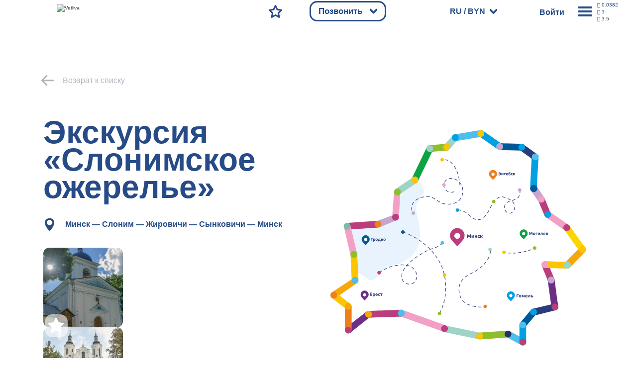

--- FILE ---
content_type: text/html; charset=UTF-8
request_url: https://vetliva.ru/tourism/cognitive-tourism/ekskursiya-slonimskoe-ozherele/?booking%5Bid%5D%5B%5D=22328
body_size: 111203
content:
<!DOCTYPE html><html lang="ru"><head>    <meta charset="UTF-8" />    <meta http-equiv="X-UA-Compatible" content="IE=edge" />    <meta name="viewport" content="height=device-height, width=device-width, initial-scale=1.0, minimum-scale=1.0, maximum-scale=1.0, user-scalable=no, target-densitydpi=device-dpi" />    <link rel="icon" type="image/x-icon" href="/local/templates/travelsoft_copy/images/favicon.ico" />    <title>Экскурсия «Слонимское ожерелье» - Vetliva</title><meta http-equiv="Content-Type" content="text/html; charset=UTF-8" /><meta name="description" content="Экскурсия «Слонимское ожерелье» - знаменитые белорусские достопримечательности, необычные места и яркие эмоции от VETLIVA!" /><link rel="canonical" href="https://vetliva.ru/tourism/cognitive-tourism/ekskursiya-slonimskoe-ozherele/?booking[id][]=22328" /><script data-skip-moving="true">(function(w, d, n) {var cl = "bx-core";var ht = d.documentElement;var htc = ht ? ht.className : undefined;if (htc === undefined || htc.indexOf(cl) !== -1){return;}var ua = n.userAgent;if (/(iPad;)|(iPhone;)/i.test(ua)){cl += " bx-ios";}else if (/Android/i.test(ua)){cl += " bx-android";}cl += (/(ipad|iphone|android|mobile|touch)/i.test(ua) ? " bx-touch" : " bx-no-touch");cl += w.devicePixelRatio && w.devicePixelRatio >= 2? " bx-retina": " bx-no-retina";var ieVersion = -1;if (/AppleWebKit/.test(ua)){cl += " bx-chrome";}else if ((ieVersion = getIeVersion()) > 0){cl += " bx-ie bx-ie" + ieVersion;if (ieVersion > 7 && ieVersion < 10 && !isDoctype()){cl += " bx-quirks";}}else if (/Opera/.test(ua)){cl += " bx-opera";}else if (/Gecko/.test(ua)){cl += " bx-firefox";}if (/Macintosh/i.test(ua)){cl += " bx-mac";}ht.className = htc ? htc + " " + cl : cl;function isDoctype(){if (d.compatMode){return d.compatMode == "CSS1Compat";}return d.documentElement && d.documentElement.clientHeight;}function getIeVersion(){if (/Opera/i.test(ua) || /Webkit/i.test(ua) || /Firefox/i.test(ua) || /Chrome/i.test(ua)){return -1;}var rv = -1;if (!!(w.MSStream) && !(w.ActiveXObject) && ("ActiveXObject" in w)){rv = 11;}else if (!!d.documentMode && d.documentMode >= 10){rv = 10;}else if (!!d.documentMode && d.documentMode >= 9){rv = 9;}else if (d.attachEvent && !/Opera/.test(ua)){rv = 8;}if (rv == -1 || rv == 8){var re;if (n.appName == "Microsoft Internet Explorer"){re = new RegExp("MSIE ([0-9]+[\.0-9]*)");if (re.exec(ua) != null){rv = parseFloat(RegExp.$1);}}else if (n.appName == "Netscape"){rv = 11;re = new RegExp("Trident/.*rv:([0-9]+[\.0-9]*)");if (re.exec(ua) != null){rv = parseFloat(RegExp.$1);}}}return rv;}})(window, document, navigator);</script><link href="https://cdnjs.cloudflare.com/ajax/libs/bootstrap/5.3.2/css/bootstrap.min.css" type="text/css"  rel="stylesheet" /><link href="/bitrix/css/main/system.auth/flat/style.css?16006707045755" type="text/css"  rel="stylesheet" /><link href="https://cdnjs.cloudflare.com/ajax/libs/magnific-popup.js/1.1.0/magnific-popup.min.css" type="text/css"  rel="stylesheet" /><link href="/bitrix/js/ui/fonts/opensans/ui.font.opensans.css?16565692842555" type="text/css"  rel="stylesheet" /><link href="/bitrix/js/main/popup/dist/main.popup.bundle.css?167482920228019" type="text/css"  rel="stylesheet" /><link href="/bitrix/js/altasib.errorsend/css/window.css?1674829147540" type="text/css"  rel="stylesheet" /><link href="/bitrix/cache/css/s1/travelsoft_copy/page_a0d51dcd643e6f4368e084c2150043d2/page_a0d51dcd643e6f4368e084c2150043d2_v1.css?175448738532313" type="text/css"  rel="stylesheet" /><link href="/bitrix/cache/css/s1/travelsoft_copy/template_793a2528c49881220b81b510ea12b363/template_793a2528c49881220b81b510ea12b363_v1.css?1754487315405755" type="text/css"  data-template-style="true" rel="stylesheet" /><script type="extension/settings" data-extension="ui.vue">{"localizationDebug":false}</script>                    <link rel="stylesheet" type="text/css" href="/local/templates/travelsoft_copy/css/owl.carousel.min_old.css">                          </head><body>    <noscript><iframe src="https://www.googletagmanager.com/ns.html?id=GTM-TMNVPKLD"
height="0" width="0" style="display:none;visibility:hidden"></iframe></noscript><div id="check_templates_1"></div><template id="cookies-notify">    <div class="cookies">        <div class="cookies-wrapper box-modal" id="boxUserFirstInfo">            <div class="cookies-image">                <img src="/local/templates/travelsoft_copy/images/bisonCompressed.gif" alt="" />            </div>            <div class="cookies-desc">                Наш сайт использует файлы cookies. Нажимая на кнопку, вы подтверждаете своё согласие с условиями <a href="/tourist/privacy_policy/%D0%9F%D0%BE%D0%BB%D0%B8%D1%82%D0%B8%D0%BA%D0%B0%20%D0%BA%D0%BE%D0%BD%D1%84%D0%B8%D0%B4%D0%B5%D0%BD%D1%86%D0%B8%D0%B0%D0%BB%D1%8C%D0%BD%D0%BE%D1%81%D1%82%D0%B8.pdf" target="_blank">политики обработки персональных данных, политики конфиденциальности.</a>            </div>            <div class="cookies-btn b-r">                <div class="cookies-btn__link bold box-modal_close arcticmodal-close">Хорошо</div>            </div>        </div>    </div></template><template id="notifications-template">    <div class="{{classHTML}}" id="{{id}}">        <img
            class="notification-icon"
            src="/local/templates/travelsoft_copy/images/notification.svg"
            alt=""
            />{{text}}
    </div></template><div class="right-modal">    <div class="right-modal__bg"></div>    <div class="right-modal__content">        <div class="modal-nav__back arrow-back">            <svg
                    class=""
                    viewBox="0 0 35 31"
                    fill="none"
                    xmlns="http://www.w3.org/2000/svg"
            >                <path
                        d="M0.000873856 15.0996V15.0956V15.0606L0.00166827 15.0265L0.00246269 15.0085L0.0032571 14.9922L0.00492537 14.9581L0.00571979 14.9573C0.0488343 14.2739 0.410817 13.6777 0.945274 13.314L13.6299 0.630244C14.4703 -0.210081 15.8336 -0.210081 16.674 0.630244C17.5143 1.47057 17.5143 2.83396 16.674 3.67428L7.40434 12.9431H32.8475C34.036 12.9431 35 13.9071 35 15.0956C35 16.2841 34.036 17.248 32.8475 17.248H7.33276L16.674 26.5893C17.5143 27.4296 17.5143 28.793 16.674 29.6333C15.8336 30.4736 14.4703 30.4736 13.6299 29.6333L0.894829 16.8983C0.802092 16.8316 0.713422 16.7559 0.630447 16.6729C0.210691 16.2531 0 15.7033 0 15.1525V15.1265V15.1119L0.000873856 15.0996Z"
                        fill="#264B87"
                />            </svg>        </div>        <div class="modal-nav cu-p"></div>        <ul class="modal-actions modal-menu p-0 right-menu-overflow-x-hidden">            <div class="modal-lang bold" onclick="modalLangToggler()">                <span>RU</span>                <svg
                        class="cu-p modal-arrow main-arrow"
                        viewBox="0 0 15 15"
                        xmlns="http://www.w3.org/2000/svg"
                >                    <path
                            d="M0.617962 3.67354C-0.0915052 2.96258 -0.207119 1.66485 0.359752 0.775043C0.926623 -0.114765 1.96134 -0.259767 2.6708 0.451198L7.5 5.29658L12.3292 0.451198C13.0387 -0.259767 14.0734 -0.114765 14.6402 0.775043C15.2071 1.66485 15.0915 2.96258 14.382 3.67354L8.55223 9.52289C7.96475 10.1376 7.09456 10.1711 6.47358 9.5488L0.617962 3.67354Z"
                            fill="#264B87"
                    />                </svg>            </div>            <div class="modal-lang__options">                <div class="modal-options__lang">                    <span class="text-gray bold">Язык</span>                    <div
                            class="modal-lang__select modal-lang__current"
                            onclick="langListToggler()"
                    >                        <span class="text-main bold">Русский</span>                        <svg
                                class="cu-p modal-arrow main-arrow"
                                viewBox="0 0 15 15"
                                xmlns="http://www.w3.org/2000/svg"
                        >                            <path
                                    d="M0.617962 3.67354C-0.0915052 2.96258 -0.207119 1.66485 0.359752 0.775043C0.926623 -0.114765 1.96134 -0.259767 2.6708 0.451198L7.5 5.29658L12.3292 0.451198C13.0387 -0.259767 14.0734 -0.114765 14.6402 0.775043C15.2071 1.66485 15.0915 2.96258 14.382 3.67354L8.55223 9.52289C7.96475 10.1376 7.09456 10.1711 6.47358 9.5488L0.617962 3.67354Z"
                                    fill="#264B87"
                            />                        </svg>                    </div><div class="modal-lang-list">          <div
          class="modal-lang-item"
          onclick="modalLangItemToggler(this)"
      >        <a href="https://vetliva.by/tourism/cognitive-tourism/ekskursiya-slonimskoe-ozherele/?booking%5Bid%5D%5B%5D=22328"><span class="text-gray">Беларуская</span></a>      </div>          <div
          class="modal-lang-item"
          onclick="modalLangItemToggler(this)"
      >        <a href="https://vetliva.com/tourism/cognitive-tourism/ekskursiya-slonimskoe-ozherele/?booking%5Bid%5D%5B%5D=22328"><span class="text-gray">English</span></a>      </div>          <div
          class="modal-lang-item modal-lang-item__active"
          onclick="modalLangItemToggler(this)"
      >        <a href="https://vetliva.ru/tourism/cognitive-tourism/ekskursiya-slonimskoe-ozherele/?booking%5Bid%5D%5B%5D=22328"><span class="text-gray">Русский</span></a>      </div>      </div>                </div>                <div class="modal-options__currency">    <span class="text-gray bold">Валюта</span>    <div class="modal-lang__select modal-currency__current" onclick="modalCurrencyToggler()">        <span class="text-main bold">BYN</span>        <svg class="cu-p modal-arrow main-arrow" viewBox="0 0 15 15" xmlns="http://www.w3.org/2000/svg">          <path d="M0.617962 3.67354C-0.0915052 2.96258 -0.207119 1.66485 0.359752 0.775043C0.926623 -0.114765 1.96134 -0.259767 2.6708 0.451198L7.5 5.29658L12.3292 0.451198C13.0387 -0.259767 14.0734 -0.114765 14.6402 0.775043C15.2071 1.66485 15.0915 2.96258 14.382 3.67354L8.55223 9.52289C7.96475 10.1376 7.09456 10.1711 6.47358 9.5488L0.617962 3.67354Z" fill="#264B87"/>        </svg>    </div>    <div class="modal-currency__select">             <a onclick="return currencySelectItemToggler(this)" href="/tourism/cognitive-tourism/ekskursiya-slonimskoe-ozherele/index.php?currency=BYN&booking%5Bid%5D%5B0%5D=22328">                <span class="text-gray modal-currency__select__item modal-currency__select__item__active">BYN</span>            </a>                     <a onclick="return currencySelectItemToggler(this)" href="/tourism/cognitive-tourism/ekskursiya-slonimskoe-ozherele/index.php?currency=RUB&booking%5Bid%5D%5B0%5D=22328">                <span class="text-gray modal-currency__select__item ">RUB</span>            </a>                     <a onclick="return currencySelectItemToggler(this)" href="/tourism/cognitive-tourism/ekskursiya-slonimskoe-ozherele/index.php?currency=USD&booking%5Bid%5D%5B0%5D=22328">                <span class="text-gray modal-currency__select__item ">USD</span>            </a>                     <a onclick="return currencySelectItemToggler(this)" href="/tourism/cognitive-tourism/ekskursiya-slonimskoe-ozherele/index.php?currency=EUR&booking%5Bid%5D%5B0%5D=22328">                <span class="text-gray modal-currency__select__item ">EUR</span>            </a>            </div></div>            </div>            <li class="modal-menu__item bold cu-p modal-menu-has-children">            Путеводитель по сайту<div class="modal-menu__nested">              <ul class="modal-menu__nested__list">            <a href="/tourism/tours-excursions/" ><li class="modal-menu__nested__item b-r">Экскурсии и туры</li></a><a href="/tourism/tours-excursions/" ><li class="modal-menu__nested__item b-r">Парки и заповедники</li></a><a href="/tourism/where-to-stay/?set_filter=y&ruAccomFilter_46_2516181231=Y&ruAccomFilter_46_3808350329=Y" ><li class="modal-menu__nested__item b-r">Усадьбы и базы отдыха</li></a><a href="/tourism/where-to-stay/?set_filter=y&ruAccomFilter_46_4071888190=Y" ><li class="modal-menu__nested__item b-r">Отели и гостиницы</li></a><a href="/belarus/what-to-see/?set_filter=y&arrFilter_86=1343485207&arrFilter_86=2456969798" ><li class="modal-menu__nested__item b-r">Музеи и выставки</li></a><a href="/belarus/map/" ><li class="modal-menu__nested__item b-r">Карта путешественника</li></a>            </ul></div></li><li class="modal-menu__item bold cu-p modal-menu-has-children">            Беларусь<div class="modal-menu__nested">              <ul class="modal-menu__nested__list">            <a href="/belarus/about-country/" ><li class="modal-menu__nested__item b-r">О Беларуси</li></a><a href="/belarus/what-to-see/" ><li class="modal-menu__nested__item b-r">Достопримечательности</li></a><a href="/belarus/news/" ><li class="modal-menu__nested__item b-r">События</li></a><a href="/belarus/map/" ><li class="modal-menu__nested__item b-r">Карта Беларуси</li></a>            </ul></div></li><li class="modal-menu__item bold cu-p modal-menu-has-children">            О компании<div class="modal-menu__nested">              <ul class="modal-menu__nested__list">            <a href="/about/" ><li class="modal-menu__nested__item b-r">О компании</li></a><a href="/about/offices/" ><li class="modal-menu__nested__item b-r">Контакты</li></a><a href="/about/turistam/" ><li class="modal-menu__nested__item b-r">Туристам</li></a><a href="/about/news/" ><li class="modal-menu__nested__item b-r">Новости</li></a><a href="/about/reviews/" ><li class="modal-menu__nested__item b-r">Отзывы</li></a><a rel='nofollow' role='button' data-bs-toggle='modal' data-bs-target='#techsupport-modal' id='techsupport-btn' class=''>                <li class="modal-menu__nested__item b-r">                	Служба поддержки                </li>        </a>            </ul></div></li><li class="modal-menu__item bold cu-p modal-menu-has-children">            Партнерам<div class="modal-menu__nested">              <ul class="modal-menu__nested__list">            <a href="/partners-information/" ><li class="modal-menu__nested__item b-r">Информация</li></a><a href="/partners-information/faq/" ><li class="modal-menu__nested__item b-r">Тех. поддержка</li></a><a href="/partners-information/agents_doc.php" ><li class="modal-menu__nested__item b-r">Документы (для агентов)</li></a><a href="/partners-information/providers_doc.php" ><li class="modal-menu__nested__item b-r">Документы (для поставщиков)</li></a><a href="#registration-popup" class="show-registration-popup-2"><li class="modal-menu__nested__item b-r">Стать партнером</li></a>            </ul></div></li><a href="javascript:void(0)"><li class="modal-menu__item modal-menu__rates bold cu-p">Курс валют    </li></a>        </ul>        <div class="modal-actions__rates" id="actions-rates-container">  <span class="text-main bold modal-actions__header">Курс валют</span>  <div class="modal-rates">      <div class="modal-rates__rate">        <div class="modal-rate__items">          <span class="rate text-gray bold">RUB</span>          <span class="rate text-gray bold">USD</span>          <span class="rate text-gray bold">EUR</span>        </div>                <div class="modal-rate__day">          <div class="modal-rate__date semi-bold text-gray">            18.01.2026          </div>          <div class="modal-rate__values bold text-main">            <div class="modal-rate__value">0.0382</div>            <div class="modal-rate__value">3.00</div>            <div class="modal-rate__value">3.50</div>          </div>        </div><div class="modal-rate__day">          <div class="modal-rate__date semi-bold text-gray">            17.01.2026          </div>          <div class="modal-rate__values bold text-main">            <div class="modal-rate__value">0.0371</div>            <div class="modal-rate__value">2.91</div>            <div class="modal-rate__value">3.38</div>          </div>        </div><div class="modal-rate__day">          <div class="modal-rate__date semi-bold text-gray">            16.01.2026          </div>          <div class="modal-rate__values bold text-main">            <div class="modal-rate__value">0.0371</div>            <div class="modal-rate__value">2.91</div>            <div class="modal-rate__value">3.38</div>          </div>        </div><div class="modal-rate__day">          <div class="modal-rate__date semi-bold text-gray">            15.01.2026          </div>          <div class="modal-rate__values bold text-main">            <div class="modal-rate__value">0.0382</div>            <div class="modal-rate__value">3.00</div>            <div class="modal-rate__value">3.50</div>          </div>        </div><div class="modal-rate__day">          <div class="modal-rate__date semi-bold text-gray">            14.01.2026          </div>          <div class="modal-rate__values bold text-main">            <div class="modal-rate__value">0.0382</div>            <div class="modal-rate__value">3.00</div>            <div class="modal-rate__value">3.51</div>          </div>        </div></div>  </div>  <div class="pages-nav">    <div class="reviews-comments__pages__arrows">            <div class="comments__pages__pages bold">                                        <p class="pages__num pages__current cu-p">            1          </p><a class="pages__num cu-p" href="?page_number=2">                2              </a>                                <p class="pages__any cu-p">...</p><a class="pages__num cu-p" href="?page_number=643">                643            </a>                </div>                  <div class="pages-arrow__right pages-arrow">                <a href="?page_number=2">                    <svg
                        class="cu-p rotate-left"
                        viewBox="0 0 15 10"
                        fill="none"
                        xmlns="http://www.w3.org/2000/svg"
                    >                        <path
                            d="M0.617962 3.67354C-0.0915052 2.96258 -0.207119 1.66485 0.359752 0.775043C0.926623 -0.114765 1.96134 -0.259767 2.6708 0.451198L7.5 5.29658L12.3292 0.451198C13.0387 -0.259767 14.0734 -0.114765 14.6402 0.775043C15.2071 1.66485 15.0915 2.96258 14.382 3.67354L8.55223 9.52289C7.96475 10.1376 7.09456 10.1711 6.47358 9.5488L0.617962 3.67354Z"
                            fill="#264B87"
                        ></path>                    </svg>                </a>            </div>          </div></div></div>            </div></div><main class="">    <header>        <nav>            <div class="header-logo cu-p">                <a href="/"
                ><img class="logotype" loading="lazy" src="/local/templates/travelsoft_copy/images/logo.svg" alt="Vetliva"
                    /><img class="logotype-blue" loading="lazy" src="/local/templates/travelsoft_copy/images/logoBlue.svg" alt="Vetliva"
                    /></a>            </div>            <div class="nav-menu">                <div class="nav-search ">                    <a href="/">                        <svg
                                class="cu-p mob-icon"
                                viewBox="0 0 16 19"
                                fill="none"
                                xmlns="http://www.w3.org/2000/svg"
                        >                            <path
                                    d="M10.1767 11.362L10.2457 11.3157C10.4864 11.1519 10.7113 10.9694 10.9185 10.7701C11.8784 9.85171 12.4722 8.58309 12.4722 7.18621C12.4722 5.78934 11.8774 4.52072 10.9185 3.60328C9.95273 2.67795 8.61011 2.10479 7.12346 2.10479C5.6378 2.10479 4.29519 2.67795 3.32843 3.60328C2.37054 4.52072 1.77569 5.78934 1.77569 7.18621C1.77569 8.57618 2.36067 9.83593 3.30771 10.7494L3.32843 10.7692C4.29519 11.6955 5.6378 12.2686 7.12346 12.2686C8.2599 12.2686 9.31249 11.9342 10.1767 11.362V11.362ZM11.8734 12.2943L14.9276 17.3589C15.1801 17.7772 15.044 18.3237 14.6257 18.5763C14.2065 18.8298 13.66 18.6937 13.4074 18.2744L10.3947 13.2778C9.4141 13.7681 8.30133 14.0443 7.12346 14.0443C5.16527 14.0443 3.38959 13.2798 2.10123 12.0457L2.07558 12.02C0.792152 10.779 0 9.06943 0 7.18621C0 5.28919 0.804977 3.56874 2.10123 2.32675C3.38959 1.09363 5.16626 0.329102 7.12346 0.329102C9.07968 0.329102 10.8583 1.09363 12.1467 2.32675C13.4429 3.56874 14.2469 5.28919 14.2469 7.18621C14.2469 9.08324 13.4429 10.8047 12.1467 12.0467L11.8734 12.2943V12.2943Z"
                                    fill="#B0B5BD"
                            />                        </svg>                    </a>                </div>                <!-- <div class="nav-booking cu-p">                    <div class="mobile-nav mobile-booking">                        <a href="/tourism/health-tourism/">                            <svg class="mob-icon" viewBox="0 0 18 19" fill="none" xmlns="http://www.w3.org/2000/svg" >                                <path d="M6.4134 2.01845H12.0157V1.21742C12.0157 0.727136 12.4133 0.330566 12.9035 0.330566C13.3938 0.330566 13.7914 0.727136 13.7914 1.21742V2.02142C14.7848 2.06088 15.6864 2.48408 16.3484 3.14503C17.0468 3.84446 17.4789 4.80431 17.4789 5.8569V14.8665C17.4789 15.925 17.0458 16.8859 16.3523 17.5794L16.2921 17.6337C15.6016 18.2956 14.6644 18.706 13.6405 18.706H4.78767C3.73015 18.706 2.7693 18.2729 2.0758 17.5794C1.38229 16.8859 0.949219 15.925 0.949219 14.8665V5.8569C0.949219 4.80431 1.38131 3.84446 2.0758 3.14898C2.73576 2.48507 3.63939 2.05989 4.63772 2.02142V1.26872C4.63772 0.779422 5.03527 0.381866 5.52556 0.381866C6.01585 0.381866 6.4134 0.779422 6.4134 1.26872V2.01845V2.01845ZM5.37462 10.7055C5.04316 10.3464 5.06783 9.78413 5.42691 9.45365C5.78599 9.12219 6.3473 9.14685 6.67876 9.50594L8.28379 11.2491L11.7572 7.56846C12.0926 7.21234 12.653 7.19458 13.0091 7.52999C13.3652 7.8654 13.383 8.42573 13.0476 8.78186L8.87569 13.2003C8.5166 13.5318 7.95529 13.5072 7.62383 13.1481L5.37462 10.7055V10.7055ZM13.7914 3.79908V4.59419C13.7914 5.08447 13.3938 5.48203 12.9035 5.48203C12.4133 5.48203 12.0157 5.08447 12.0157 4.59419V3.79414H6.4134V4.64647C6.4134 5.13676 6.01585 5.53432 5.52556 5.53432C5.03527 5.53432 4.63772 5.13676 4.63772 4.64647V3.79908C4.13165 3.83657 3.67194 4.0605 3.3316 4.40084C2.95673 4.77373 2.72491 5.29065 2.72491 5.8569V14.8665C2.72491 15.4328 2.95772 15.9497 3.3316 16.3236C3.7045 16.6965 4.22241 16.9303 4.78767 16.9303H13.6405C14.187 16.9303 14.6871 16.7142 15.0571 16.364L15.0965 16.3236C15.4704 15.9497 15.7032 15.4328 15.7032 14.8665V5.8569C15.7032 5.29065 15.4714 4.77373 15.0985 4.39886C14.7572 4.05951 14.2984 3.83657 13.7914 3.79908V3.79908Z" fill="#B0B5BD"/>                            </svg>                        </a>                    </div>                    <div class="desktop-booking dbk" onclick="navBookingClick()">    <span class="bold text-white nav-desktop text-shadow">Забронировать</span>        <svg
                  class="cu-p nav-desktop main-arrow svg-whiteFill nav-booking__svg"
                  viewBox="0 0 15 10"
                  xmlns="http://www.w3.org/2000/svg">            <path
                    d="M0.617962 3.67354C-0.0915052 2.96258 -0.207119 1.66485 0.359752 0.775043C0.926623 -0.114765 1.96134 -0.259767 2.6708 0.451198L7.5 5.29658L12.3292 0.451198C13.0387 -0.259767 14.0734 -0.114765 14.6402 0.775043C15.2071 1.66485 15.0915 2.96258 14.382 3.67354L8.55223 9.52289C7.96475 10.1376 7.09456 10.1711 6.47358 9.5488L0.617962 3.67354Z"
                    fill="#264B87"
                  />        </svg></div><div class="options booking-options bk b-r">    <ul>    	            <a href="/tourism/where-to-stay/?scroll-to-sp=Y&booking[id][]=&booking[date_from]=1768683600&booking[date_to]=1768770000&booking[adults]=2&booking[children]=0">                <li class="option booking-option bold b-r">                    Проживание                </li>            </a>                    <a href="/tourism/cognitive-tourism/?scroll-to-sp=Y&booking[id][]=&booking[date_from]=1768683600&booking[date_to]=1768770000&booking[adults]=2&booking[children]=0">                <li class="option booking-option bold b-r">                    Экскурсии                </li>            </a>                    <a href="/tourism/tours-in-belarus/?scroll-to-sp=Y&booking[id][]=&booking[date_from]=1768683600&booking[date_to]=1768770000&booking[adults]=2&booking[children]=0">                <li class="option booking-option bold b-r">                    Туры                </li>            </a>                    <a href="/tourism/health-tourism/?scroll-to-sp=Y&booking[id][]=&booking[date_from]=1768683600&booking[date_to]=1768770000&booking[adults]=2&booking[children]=0">                <li class="option booking-option bold b-r">                    Санатории                </li>            </a>                    <a href="/tourism/transfer/">                <li class="option booking-option bold b-r">                    Трансферы                </li>            </a>            </ul></div>                </div> -->                <div class="nav-favourites ">                    <a href="/wish-list/">                        <svg
                                class="mob-icon cu-p"
                                viewBox="0 0 20 19"
                                fill="none"
                                xmlns="http://www.w3.org/2000/svg"
                        >                            <path
                                    d="M11.1659 0.886032L13.637 6.06216L19.261 6.83755C19.701 6.89575 20.0098 7.30218 19.9516 7.74216C19.9259 7.93748 19.8312 8.10815 19.6951 8.23048L15.608 12.1903L16.6182 17.8557C16.6942 18.2937 16.4022 18.7129 15.9632 18.7889C15.7777 18.8215 15.5952 18.7869 15.4403 18.7031L10.4378 15.9892L5.43532 18.7041C5.04368 18.9152 4.55339 18.7712 4.34228 18.3795C4.25251 18.2128 4.22687 18.0293 4.25745 17.8557L5.26762 12.1903L1.16085 8.21173C0.843194 7.90197 0.836291 7.39195 1.14506 7.0743C1.27627 6.94112 1.44298 6.86122 1.61463 6.83853L7.23863 6.06216L9.7098 0.886032C9.90118 0.48453 10.3826 0.313868 10.7841 0.505247C10.9587 0.587126 11.0889 0.725234 11.1659 0.886032V0.886032ZM12.3684 7.14534L10.4378 3.10465L8.50824 7.14534C8.39282 7.38209 8.16593 7.55966 7.88675 7.59715L3.46727 8.2068L6.65364 11.2935C6.86573 11.4731 6.98115 11.7572 6.92985 12.0512L6.13869 16.4874L10.0442 14.3674C10.278 14.2382 10.571 14.2264 10.8226 14.3625L14.737 16.4874L13.9458 12.0512C13.9044 11.7976 13.9813 11.5283 14.1786 11.336L17.4084 8.2068L13.0343 7.60306C12.7571 7.58136 12.4966 7.41564 12.3684 7.14534Z"
                                    fill="#B0B5BD"
                            />                        </svg>                        <svg
                                class="cu-p desk-icon"
                                viewBox="0 0 58 56"
                                fill="none"
                                xmlns="http://www.w3.org/2000/svg"
                        >                            <path
                                    d="M31.9878 1.88647L39.058 16.6804L55.1478 18.8996C56.9556 19.1495 58.2184 20.8167 57.9683 22.6233C57.8582 23.4186 57.4732 24.1083 56.9224 24.61L45.2462 35.9123L48.1405 52.1212C48.4549 53.9205 47.2499 55.634 45.4493 55.9482C44.6846 56.0816 43.9354 55.9411 43.3024 55.5975L43.3015 55.5992L28.999 47.8426L14.6964 55.5992C13.0886 56.4704 11.0785 55.8741 10.2067 54.2675C9.81613 53.5477 9.72063 52.7472 9.87833 52.0045L12.7517 35.9123L0.99993 24.5368C-0.30767 23.2658 -0.33657 21.176 0.93533 19.8693C1.46893 19.321 2.14673 18.9979 2.85033 18.9011L2.85013 18.8996L18.9399 16.6804L26.0103 1.88647C26.7963 0.237071 28.7717 -0.463329 30.4223 0.322071C31.1364 0.661972 31.6726 1.22427 31.9878 1.88647ZM33.8476 21.1299L28.999 10.9847L24.1504 21.1299L24.1452 21.1274C23.6827 22.0958 22.7576 22.8207 21.6145 22.9787L10.4727 24.5155L18.4618 32.2487C19.3246 32.9831 19.7874 34.1413 19.5784 35.3378L17.5847 46.5024L27.3829 41.1885C28.3404 40.6548 29.5424 40.6072 30.5775 41.1682L40.4132 46.5023L38.4196 35.3378L38.4261 35.3366C38.2457 34.2988 38.5644 33.1927 39.3769 32.4028L47.5253 24.5155L36.5863 23.0067C35.4425 22.9191 34.3761 22.239 33.8476 21.1299Z"
                                    fill="#B0B5BD"
                            />                        </svg>                    </a>                </div>                                    <div class="nav-calls cu-p">                        <div class="mobile-nav mobile-booking">                            <a href="/tourism/health-tourism/">                            </a>                        </div>                        <div class="desktop-booking colph">                            <span class="bold text-white nav-desktop text-shadow">Позвонить</span>                            <svg
                                    class="cu-p nav-desktop main-arrow svg-whiteFill nav-booking__svg"
                                    viewBox="0 0 15 10"
                                    xmlns="http://www.w3.org/2000/svg">                                <path
                                        d="M0.617962 3.67354C-0.0915052 2.96258 -0.207119 1.66485 0.359752 0.775043C0.926623 -0.114765 1.96134 -0.259767 2.6708 0.451198L7.5 5.29658L12.3292 0.451198C13.0387 -0.259767 14.0734 -0.114765 14.6402 0.775043C15.2071 1.66485 15.0915 2.96258 14.382 3.67354L8.55223 9.52289C7.96475 10.1376 7.09456 10.1711 6.47358 9.5488L0.617962 3.67354Z"
                                        fill="#264B87"
                                />                            </svg>                        </div>                        <div class="options booking-options cl b-r" style="width: 300px;">                            <ul>                                <a href="tel:7172">                                    <li class="option booking-option bold b-r">                                        <img src="/images/bel.svg">                                        7172
                                    </li>                                </a>                                <a href="tel:+74956681126">                                    <li class="option booking-option bold b-r">                                        <img src="/images/rus.svg">                                        +7 (495) 668-11-26
                                    </li>                                </a>                            </ul>                        </div>                    </div>              <div class="nav-lang  nav-desktop cu-p">                    <div class="nav-lang__wrapper" onclick="navLangClick()">                        <span class="text-white bold"> RU / BYN</span>                       <svg
                                class="cu-p nav-desktop header-lang__svg"
                                viewBox="0 0 15 10"
                                fill="none"
                                xmlns="http://www.w3.org/2000/svg"
                        >                            <path
                                    d="M0.617962 3.67354C-0.0915052 2.96258 -0.207119 1.66485 0.359752 0.775043C0.926623 -0.114765 1.96134 -0.259767 2.6708 0.451198L7.5 5.29658L12.3292 0.451198C13.0387 -0.259767 14.0734 -0.114765 14.6402 0.775043C15.2071 1.66485 15.0915 2.96258 14.382 3.67354L8.55223 9.52289C7.96475 10.1376 7.09456 10.1711 6.47358 9.5488L0.617962 3.67354Z"
                                    fill="#264B87"
                            />                        </svg>                    </div>                    <div class="modal-lang__options header__modal-lang__options">                        <div class="modal-options__lang">                            <span class="text-gray bold">Язык</span>                            <div
                                    class="modal-lang__select modal-lang__current"
                                    onclick="langListToggler()"
                            >                                <span class="text-main bold">Русский</span>                             <!--   <svg
                                        class="cu-p modal-arrow main-arrow"
                                        viewBox="0 0 15 15"
                                        xmlns="http://www.w3.org/2000/svg"
                                > -->                                    <path
                                            d="M0.617962 3.67354C-0.0915052 2.96258 -0.207119 1.66485 0.359752 0.775043C0.926623 -0.114765 1.96134 -0.259767 2.6708 0.451198L7.5 5.29658L12.3292 0.451198C13.0387 -0.259767 14.0734 -0.114765 14.6402 0.775043C15.2071 1.66485 15.0915 2.96258 14.382 3.67354L8.55223 9.52289C7.96475 10.1376 7.09456 10.1711 6.47358 9.5488L0.617962 3.67354Z"
                                            fill="#264B87"
                                    />                                </svg>                            </div>                          <!--  
    <div class="modal-lang-list">          <div
          class="modal-lang-item"
          onclick="modalLangItemToggler(this)"
      >        <a href="https://vetliva.by/tourism/cognitive-tourism/ekskursiya-slonimskoe-ozherele/?booking%5Bid%5D%5B%5D=22328"><span class="text-gray">Беларуская</span></a>      </div>          <div
          class="modal-lang-item"
          onclick="modalLangItemToggler(this)"
      >        <a href="https://vetliva.com/tourism/cognitive-tourism/ekskursiya-slonimskoe-ozherele/?booking%5Bid%5D%5B%5D=22328"><span class="text-gray">English</span></a>      </div>          <div
          class="modal-lang-item modal-lang-item__active"
          onclick="modalLangItemToggler(this)"
      >        <a href="https://vetliva.ru/tourism/cognitive-tourism/ekskursiya-slonimskoe-ozherele/?booking%5Bid%5D%5B%5D=22328"><span class="text-gray">Русский</span></a>      </div>      </div> -->                        </div><div class="modal-options__currency">    <span class="text-gray bold">Валюта</span>    <div class="modal-lang__select modal-currency__current" onclick="modalCurrencyToggler()">        <span class="text-main bold">BYN</span>        <svg class="cu-p modal-arrow main-arrow" viewBox="0 0 15 15" xmlns="http://www.w3.org/2000/svg">          <path d="M0.617962 3.67354C-0.0915052 2.96258 -0.207119 1.66485 0.359752 0.775043C0.926623 -0.114765 1.96134 -0.259767 2.6708 0.451198L7.5 5.29658L12.3292 0.451198C13.0387 -0.259767 14.0734 -0.114765 14.6402 0.775043C15.2071 1.66485 15.0915 2.96258 14.382 3.67354L8.55223 9.52289C7.96475 10.1376 7.09456 10.1711 6.47358 9.5488L0.617962 3.67354Z" fill="#264B87"/>        </svg>    </div>    <div class="modal-currency__select">             <a onclick="return currencySelectItemToggler(this)" href="/tourism/cognitive-tourism/ekskursiya-slonimskoe-ozherele/index.php?currency=BYN&booking%5Bid%5D%5B0%5D=22328">                <span class="text-gray modal-currency__select__item modal-currency__select__item__active">BYN</span>            </a>                     <a onclick="return currencySelectItemToggler(this)" href="/tourism/cognitive-tourism/ekskursiya-slonimskoe-ozherele/index.php?currency=RUB&booking%5Bid%5D%5B0%5D=22328">                <span class="text-gray modal-currency__select__item ">RUB</span>            </a>                     <a onclick="return currencySelectItemToggler(this)" href="/tourism/cognitive-tourism/ekskursiya-slonimskoe-ozherele/index.php?currency=USD&booking%5Bid%5D%5B0%5D=22328">                <span class="text-gray modal-currency__select__item ">USD</span>            </a>                     <a onclick="return currencySelectItemToggler(this)" href="/tourism/cognitive-tourism/ekskursiya-slonimskoe-ozherele/index.php?currency=EUR&booking%5Bid%5D%5B0%5D=22328">                <span class="text-gray modal-currency__select__item ">EUR</span>            </a>            </div></div>                    </div>                </div>                                             <!-- <div class="nav-cart   switch basket">                    <div id="small-basket-container">        <a id="basket-link" href="/booking/">        <svg
            class="mob-icon cu-p"
            viewBox="0 0 23 19"
            fill="none"
            xmlns="http://www.w3.org/2000/svg">            <path
                d="M20.086 7.89372H18.0479L18.2057 8.16599C18.4425 8.57835 18.3004 9.1071 17.8881 9.34386C17.4747 9.5816 16.946 9.43955 16.7092 9.0272L16.0542 7.89372H6.56707L5.85186 9.13176C5.61511 9.5451 5.08635 9.68618 4.674 9.44942C4.26066 9.21266 4.11959 8.68389 4.35635 8.27055L4.57436 7.89372H2.28767L4.63157 16.641H17.7411L20.086 7.89372V7.89372ZM1.15912 6.15947H5.57467L8.82122 0.537435C9.05798 0.125081 9.58673 -0.0169713 9.99908 0.219787C10.4124 0.456545 10.5535 0.985313 10.3167 1.39865L7.56836 6.15947H15.0539L12.2443 1.29309C12.0076 0.880738 12.1496 0.351983 12.562 0.115225C12.9753 -0.12252 13.5041 0.0195314 13.7409 0.431885L17.0476 6.15947H21.2145L21.4375 6.19004C21.8982 6.31237 22.1734 6.78884 22.0511 7.24954L19.2544 17.6847C19.1725 18.0793 18.8233 18.3752 18.406 18.3752H3.96767C3.58589 18.3732 3.2347 18.1177 3.13112 17.731L0.335404 7.29787C0.307782 7.21205 0.291992 7.1203 0.291992 7.02659C0.291992 6.54715 0.680674 6.15947 1.15912 6.15947V6.15947Z"
                fill="#B0B5BD"
                />        </svg>        <svg
            class="cu-p desk-icon"
            viewBox="0 0 65 55"
            fill="none"
            xmlns="http://www.w3.org/2000/svg">            <path
                d="M61.7429 16.4289C62.5214 16.8006 63.2114 17.3416 63.7591 18.0257C64.2997 18.7011 64.6704 19.4755 64.858 20.2925C65.0458 21.1105 65.0493 21.9686 64.8559 22.8105L58.4738 50.5662C58.1747 51.8674 57.4433 52.9754 56.4459 53.7595C55.4489 54.5432 54.1956 55 52.8511 55H12.1489C10.8044 55 9.55111 54.5432 8.55411 53.7595C7.55651 52.9753 6.82531 51.8674 6.52611 50.5662L0.144113 22.8106C-0.0494871 21.9688 -0.0458868 21.1106 0.142013 20.2927C0.329813 19.4755 0.700313 18.7011 1.24091 18.0259C1.78841 17.3417 2.47851 16.8008 3.25691 16.429C4.03571 16.0572 4.89031 15.8583 5.76681 15.8583V15.864L16.7539 15.8641L22.8493 1.96738C23.2138 1.13618 23.8809 0.531381 24.6646 0.225881C25.446 -0.079319 26.3464 -0.0868172 27.1793 0.275183C28.0141 0.638183 28.6216 1.30238 28.9287 2.08278C29.2351 2.86098 29.2428 3.75768 28.8791 4.58718L23.9355 15.8583H41.0644L36.1211 4.58788C35.757 3.75778 35.7646 2.86118 36.0711 2.08278C36.3784 1.30248 36.9857 0.638183 37.82 0.275383C38.6535 -0.087117 39.5539 -0.079319 40.3354 0.225881C41.119 0.531781 41.7861 1.13668 42.1505 1.96708L48.2435 15.8582H59.2331C60.1096 15.8582 60.9642 16.0571 61.7429 16.4289ZM12.7889 48.4409H52.2114L58.1952 22.4173H50.9537C51.0099 22.9452 50.9346 23.4715 50.7451 23.9527C50.4378 24.7329 49.8305 25.3972 48.9964 25.76C48.7849 25.8519 48.5689 25.92 48.3517 25.9654C48.1176 26.0144 47.8932 26.0382 47.6815 26.0382C47.039 26.0382 46.4107 25.8484 45.8764 25.5005C45.3605 25.1645 44.9328 24.6776 44.6656 24.0682L43.9416 22.4176H21.0586L20.3346 24.0682C20.0674 24.6776 19.6394 25.1645 19.1238 25.5005C18.5895 25.8484 17.9612 26.0382 17.3187 26.0382C17.107 26.0382 16.8826 26.0144 16.6485 25.9654C16.4313 25.9202 16.2153 25.8519 16.0042 25.7601C15.1697 25.3973 14.5623 24.7331 14.2553 23.9527C14.0659 23.4715 13.9906 22.9452 14.0467 22.4173H6.80501L12.7889 48.4409Z"
                fill="#B0B5BD"
                />        </svg>    </a></div>                </div>   -->                <div class="nav-auth ">                    <a class="show-header-auth-popup auth-link more-btn" href="#header-auth-popup"><div class="mobile-nav nav-auth-mobile"><svg
					class="mob-icon cu-p"
					viewBox="0 0 16 19"
					fill="none"
					xmlns="http://www.w3.org/2000/svg"
				><path
						d="M3.39579 9.13548C3.75487 8.805 4.31618 8.82868 4.64764 9.18776C4.9791 9.54783 4.95445 10.1091 4.59537 10.4406C3.89397 11.0838 3.34844 11.799 2.93805 12.5813C2.58193 13.261 2.32051 14.0038 2.139 14.8039C2.33038 15.015 2.53063 15.2123 2.73681 15.3938C4.12579 16.6131 5.89358 17.2247 7.68012 17.2306C9.47948 17.2356 11.3045 16.6328 12.7941 15.4283C13.0397 15.23 13.2775 15.014 13.5044 14.7831C13.3209 13.992 13.0545 13.259 12.6955 12.5872C12.2772 11.8039 11.7208 11.0868 11.0155 10.4406C10.6564 10.1091 10.6327 9.54783 10.9632 9.18776C11.2946 8.82868 11.856 8.805 12.216 9.13548C13.0634 9.91283 13.7382 10.7888 14.2561 11.7556C14.7691 12.7165 15.1232 13.7611 15.3353 14.8848C15.3827 15.1432 15.3156 15.4184 15.1311 15.6305C14.7493 16.0656 14.336 16.4602 13.9039 16.8094C12.0917 18.2734 9.87112 19.0063 7.68012 18.9994C5.47531 18.9925 3.29024 18.2359 1.57176 16.7265C1.18802 16.3901 0.824984 16.0133 0.493523 15.6029C0.337657 15.4076 0.263674 15.1491 0.312999 14.8848C0.525095 13.7621 0.868391 12.7194 1.37052 11.7615C1.87757 10.7928 2.54346 9.91579 3.39579 9.13548V9.13548ZM7.80639 0.625C8.87477 0.625 9.84449 1.07583 10.5439 1.80387C11.2354 2.52302 11.6636 3.51346 11.6636 4.60156C11.6636 5.68966 11.2354 6.6801 10.5439 7.39826C9.84449 8.12728 8.87477 8.57712 7.80639 8.57712C6.73605 8.57712 5.76534 8.1263 5.0669 7.39826C4.37537 6.6801 3.94822 5.68966 3.94822 4.60156C3.94822 3.51346 4.37537 2.52302 5.0669 1.80387C5.76534 1.07682 6.73605 0.625 7.80639 0.625ZM9.2674 3.03205C8.8945 2.64238 8.37461 2.40069 7.80639 2.40069C7.2362 2.40069 6.71731 2.64238 6.34343 3.03205C5.96067 3.4296 5.72391 3.98599 5.72391 4.60156C5.72391 5.21614 5.96067 5.77253 6.34343 6.17008C6.71731 6.55975 7.2362 6.80143 7.80639 6.80143C8.37461 6.80143 8.8945 6.55975 9.2674 6.17008C9.65016 5.77253 9.88789 5.21614 9.88789 4.60156C9.88789 3.98599 9.65016 3.4296 9.2674 3.03205Z"
						fill="#B0B5BD"
					/></svg></div><span class="bold text-white nav-desktop cu-p">Войти</span></a><div id="blok_js_form_auth"></div><!----><div class="dynamic_reg_agent_form"></div></noindex></div></div>                        </div>            </div>            <div class="header-burger cu-p" onclick="rightModalToggler()">                <div class="header-burger__block"></div>            </div>                        <div class="nav-course" >                <ul>                    <li>                        <i class="fa fa-rub"></i>                        0.0382                    </li>                    <li>                        <i class="fa fa-usd"></i>                        3                    </li>                    <li>                        <i class="fa fa-eur"></i>                        3.5                    </li>                </ul>            </div>        </nav>    </header></main>                        <div class="container"></div><div id="preloader" style="display:block;">    <div class="loader">        <div class="dot"></div>        <div class="dot"></div>        <div class="dot"></div>        <div class="dot"></div>        <div class="dot"></div>    </div></div><div class="see-all">    <div class="see-all__wrapper">        <a href="/tourism/cognitive-tourism/" class="see-all__link">            <div class="see-all__icon">                <svg class="see-all__icon" viewBox="0 0 35 31" fill="none" xmlns="http://www.w3.org/2000/svg">                    <path d="M0.000873856 15.0996V15.0956V15.0606L0.00166827 15.0265L0.00246269 15.0085L0.0032571 14.9922L0.00492537 14.9581L0.00571979 14.9573C0.0488343 14.2739 0.410817 13.6777 0.945274 13.314L13.6299 0.630244C14.4703 -0.210081 15.8336 -0.210081 16.674 0.630244C17.5143 1.47057 17.5143 2.83396 16.674 3.67428L7.40434 12.9431H32.8475C34.036 12.9431 35 13.9071 35 15.0956C35 16.2841 34.036 17.248 32.8475 17.248H7.33276L16.674 26.5893C17.5143 27.4296 17.5143 28.793 16.674 29.6333C15.8336 30.4736 14.4703 30.4736 13.6299 29.6333L0.894829 16.8983C0.802092 16.8316 0.713422 16.7559 0.630447 16.6729C0.210691 16.2531 0 15.7033 0 15.1525V15.1265V15.1119L0.000873856 15.0996Z" fill="#B0B5BD" />                </svg>            </div>            <div class="see-all__desc medium">                <span class="see-all_desc__span text-gray">Возврат к списку</span>            </div>        </a>    </div></div><div class="popularoffers inside-inform-hotel">    <div class="popularoffers-wrapper"><div class="popularoffers-block">    <div class="popularoffers-desc">        <span class="popularoffers-desc__span text-main extra-bold">            Экскурсия «Слонимское ожерелье»        </span>    </div>            <div class="popularoffers-region">            <div class="popularoffers-region__icon">                <svg class="popularoffers-region__icon__svg" viewBox="0 0 20 27" fill="none" xmlns="http://www.w3.org/2000/svg">                    <path fill-rule="evenodd" clip-rule="evenodd" d="M7.05284 0.387467C5.30796 0.946009 3.92399 1.77183 2.69503 2.98807C-0.397498 6.04848 -0.830595 10.2196 1.40638 15.3927C2.83477 18.696 5.81624 22.9242 8.64248 25.6548L10.0345 27L11.2825 25.869C14.5249 22.9307 17.9147 17.9012 19.3346 13.9229C19.8958 12.3503 19.9861 11.7528 19.9979 9.53251C20.0113 7.05741 19.9835 6.90728 19.2476 5.46338C18.4522 3.90255 16.9171 2.24749 15.4608 1.38055C13.2157 0.0439473 9.4978 -0.395305 7.05284 0.387467ZM12.6084 4.26877C13.6937 4.71017 15.1658 6.14721 15.6667 7.2538C16.1197 8.25502 16.1197 10.3817 15.6667 11.3829C15.1711 12.4779 13.7964 13.8188 12.6364 14.3388C11.4592 14.8663 8.9555 14.9385 7.76796 14.4791C5.61103 13.6449 4.10236 11.5307 4.11208 9.35604C4.11856 7.87724 4.38947 7.07647 5.22744 6.0594C7.03132 3.87043 9.91054 3.17182 12.6084 4.26877Z" fill="#264B87"/>                </svg>            </div>            <div class="popularoffers-region__desc">                <span class="text-main bold popularoffers-region__desc__span">                    Минск — Слоним — Жировичи — Сынковичи — Минск                </span>            </div>        </div>        <div class="row">            <div class="col" style="position: relative;">                <div class="card-marker" style="top: 13.4rem;" data-short_display="Y" data-object_id="22328" data-object_type="IBLOCK_ELEMENT" data-store_id="33"><button class="favorites__button bg-star" onclick="BX.Travelsoft.add2favorites('/local/components/travelsoft/favorites.add/templates/new-22/ajax.php', 'IBLOCK_ELEMENT', 22328, 33, '482660006afbc8b75e1f57f43ecadcfb', this, 'Y')" type="button">            <svg class="icon-favourites-filled" viewBox="0 0 33 31" fill="none" xmlns="http://www.w3.org/2000/svg">                <path d="M17.7076 1.0443L21.6214 9.23379L30.5283 10.4623C31.529 10.6006 32.2281 11.5235 32.0896 12.5236C32.0287 12.9639 31.8156 13.3457 31.5107 13.6234L25.047 19.88L26.6493 28.8528C26.8233 29.8489 26.1562 30.7974 25.1595 30.9713C24.7362 31.0452 24.3214 30.9674 23.971 30.7772L23.9705 30.7781L16.053 26.4843L8.13553 30.7781C7.2455 31.2604 6.13276 30.9303 5.65016 30.041C5.43394 29.6425 5.38107 29.1994 5.46837 28.7882L7.059 19.88L0.553533 13.5829C-0.170317 12.8793 -0.186315 11.7224 0.517773 10.9991C0.813159 10.6955 1.18837 10.5167 1.57786 10.4631L10.4846 9.23379L14.3986 1.0443C14.8337 0.131236 15.9272 -0.256486 16.841 0.17829C17.2363 0.366449 17.5331 0.677722 17.7076 1.0443Z"  fill="white"/>            </svg>        </button>                    </div>                                    <div class="popularoffers-slider">                                                    <div class="popularoffers-slide details_pic">                                <div class="popularoffers-slide__image">                                    <img class="sp-image" src="/upload/resize_cache/iblock/19a/630_365_1/cwg9yw4m0qkqq9l3y5si6r2im36wnr4h.webp"
                                         data-src="/upload/resize_cache/iblock/19a/630_365_1/cwg9yw4m0qkqq9l3y5si6r2im36wnr4h.webp"
                                         data-retina="/upload/resize_cache/iblock/19a/630_365_1/cwg9yw4m0qkqq9l3y5si6r2im36wnr4h.webp"/>                                </div>                            </div>                                                        <div class="popularoffers-slide details_pic">                                <div class="popularoffers-slide__image">                                    <img class="sp-image" src="/upload/resize_cache/iblock/64f/630_365_1/rm285s3hkik8ayszqfukcngxb8h6t1pk.webp"
                                         data-src="/upload/resize_cache/iblock/64f/630_365_1/rm285s3hkik8ayszqfukcngxb8h6t1pk.webp"
                                         data-retina="/upload/resize_cache/iblock/64f/630_365_1/rm285s3hkik8ayszqfukcngxb8h6t1pk.webp"/>                                </div>                            </div>                                                        <div class="popularoffers-slide details_pic">                                <div class="popularoffers-slide__image">                                    <img class="sp-image" src="/upload/resize_cache/iblock/e90/630_365_1/hl9rcxiid586r8wzgdgcizz26sds2jew.webp"
                                         data-src="/upload/resize_cache/iblock/e90/630_365_1/hl9rcxiid586r8wzgdgcizz26sds2jew.webp"
                                         data-retina="/upload/resize_cache/iblock/e90/630_365_1/hl9rcxiid586r8wzgdgcizz26sds2jew.webp"/>                                </div>                            </div>                                                </div>                            </div>    </div></div>            <div class="popularoffers-map">        <svg class="map" style="
              shape-rendering: geometricPrecision;
              text-rendering: geometricPrecision;
              image-rendering: optimizeQuality;
              fill-rule: evenodd;
              clip-rule: evenodd;
            " preserveAspectRatio="xMinYMid meet" viewBox="0 0 4487.32 4004.72">            <g class="map-main">                 <g id="Слой_x0020_1">                <metadata id="CorelCorpID_0Corel-Layer"/>                <path polygon id="vitebskaya-oblast" class="map-fill__zone"  d="M2994.85 1296.87c86.04,44.45 236.38,390.71 634.33,-7.17 6.2,-6.2 7.91,-16.33 10.64,-24.43l-115.99 -167.59c-3.25,-3.75 -6.05,-7.9 -8.33,-12.36 -2.47,-4.37 -4.12,-9.02 -5.07,-13.78 -1.08,-4.59 -1.66,-9.37 -1.66,-14.29 0,-2.52 0.15,-5.01 0.45,-7.45 -0.04,-1.95 -0.03,-3.95 0.05,-6.01l3.98 -111.31 21.23 -391.55 -193.26 -138.23 -356.56 -10.3c-0.5,0.01 -1,0.01 -1.51,0.01 -16.82,0 -31.99,-7.07 -42.69,-18.4l-84.75 -58.44 -209.36 -147.36 -402.78 67.46 -129.73 146.38c-13.12,14.81 -31.74,22.11 -50.12,20.43l-246.88 21.01 -233.88 485.34c791.37,-180.85 310.12,165.35 1300.8,191.03 65.76,1.7 102.87,80.57 111.09,197.01z"/>                <path id="grodnenskaya-oblast" class="map-fill__zone map-color" d="M1508.19 2175.59c96.98,-128.41 142.22,-335.87 47,-682.42 -80.19,-291.82 262.27,-289.41 53.23,-538.74 -9.9,-11.8 -23.46,-1.83 -35.23,-20.42 -4.5,9.96 -11.69,18.44 -20.65,24.51l-287.36 194.68 -20.63 402.89c0,0.05 0,0.09 0,0.14 -0.97,18.79 -10.77,35.26 -25.34,45.3 -6.99,4.83 -15.07,8.17 -23.8,9.59l-287.37 115.69c-6.66,3.17 -14.01,5.12 -21.77,5.57l-463.67 30.77 96.8 406.82c4.03,7.96 6.3,16.96 6.3,26.49l15.5 331.29c198.9,26.54 152.4,303.91 462.58,-91.78 40.67,-51.89 343.63,-47.49 504.41,-260.38z"/>  <path polygon id="brestskaya-oblast"class="map-fill__zone"  d="M531.03 2683.24l0 0zm1387.48 252.67c-24.49,-236.81 -452.43,-460.74 -410.32,-760.32 -160.78,212.89 -463.74,208.49 -504.41,260.38 -310.18,395.69 -263.68,118.32 -462.58,91.78l5.16 110.1c0.17,1.82 0.25,3.66 0.25,5.53l0 0.02c0,15.37 -5.9,29.37 -15.58,39.83 -5.72,6.2 -12.76,11.16 -20.68,14.44l-293.75 204.93 176.12 136.62c20.88,9 35.51,29.77 35.51,53.95l0 289.68 249.57 -193.61c4.11,-4.33 8.87,-8.04 14.13,-10.96 4.83,-2.69 10.07,-4.71 15.61,-5.95 4.14,-0.92 8.45,-1.41 12.87,-1.41 2.96,0 5.88,0.22 8.72,0.65l545.07 -19.46c5.11,-0.9 10.33,-1.12 15.49,-0.55l0.01 0c8.93,0.6 17.32,3.19 24.71,7.34l728.91 258.81c6.03,2.14 11.37,4.68 16.07,7.52l77.12 16.1c22.1,-153.47 -193.5,-268.61 -218,-505.42z"/>  <path polygon id="gomelskaya-oblast" class="map-fill__zone" d="M2717.6 2616.91c-217.78,213.32 -447.25,419.51 -808.67,273.16 4.73,15.24 8,30.51 9.58,45.84 24.5,236.81 240.1,351.95 218,505.42l492.54 102.83c3.26,0.68 6.38,1.47 9.34,2.35l471.56 -32.15c2.33,-0.71 4.68,-1.22 7.06,-1.54 3.04,-0.49 6.16,-0.74 9.34,-0.74 13.65,0 26.21,4.66 36.18,12.47l161.38 86.88 0 -186.47c-0.5,-3.93 -0.76,-8.13 -0.61,-12.49 0.06,-2.25 0.25,-4.47 0.56,-6.65 1.31,-9.55 4.92,-19.52 12.65,-28.81 0,0 0,-0.01 0.01,-0.01 0.22,-0.27 0.44,-0.53 0.66,-0.8l177.35 -213.02c8.23,-15.46 23.18,-26.8 40.94,-30.14 0,0 0.01,0 0.01,0l315.4 -74.04 -10.72 -67.58 -47.32 -343.7 -98.53 -241.88c-6.84,-9.6 -10.86,-21.35 -10.86,-34.03 0,-32.43 26.28,-58.71 58.71,-58.71 -495.98,-397.4 -671,-25.69 -832.54,106.03 -72.27,58.93 -141.45,128.97 -211.74,198.28 -0.09,-0.17 -0.19,-0.33 -0.28,-0.5z"/>  <path polygon id="minskaya-oblast" class="map-fill__zone"  d="M1908.93 2890.07c361.42,146.35 590.89,-59.84 808.67,-273.16 -82.38,-148.28 -167.34,-338.83 -16.63,-492.8 212.85,-217.46 310.2,-596.26 293.88,-827.24 -8.22,-116.44 -45.33,-195.31 -111.09,-197.01 -990.68,-25.68 -509.43,-371.88 -1300.8,-191.03l-5.52 11.46c-0.86,4.8 -2.3,9.4 -4.25,13.72 11.77,18.59 25.33,8.62 35.23,20.42 209.04,249.33 -133.42,246.92 -53.23,538.74 95.22,346.55 49.98,554.01 -47,682.42 -39.38,280.19 332.42,494.21 400.74,714.48z"/>  <path polygon id="mogilevskaya-oblast" class="map-fill__zone" d="M2994.85 1296.87c16.32,230.98 -81.03,609.78 -293.88,827.24 -150.88,154.14 -65.56,344.95 16.91,493.3 70.29,-69.31 139.47,-139.35 211.74,-198.28 161.54,-131.72 336.56,-503.43 832.54,-106.03 2.87,0 5.68,0.2 8.44,0.6l351.72 10.17 215.21 -217.11 -43.61 -58.52 -192.6 -269.89 -91.69 -63.23 -222.44 -156.56c-15,-6.71 -26.67,-19.52 -31.84,-35.28l-100.58 -241.12c-5.36,-4.68 -10.39,-10.29 -14.95,-16.89 -2.73,8.1 -4.44,18.23 -10.64,24.43 -397.95,397.88 -548.29,51.62 -634.33,7.17z"/>  <path class="fil1" d="M3555.48 3133.04l372.51 -87.45c81.35,-19.1 88.99,98.04 19.77,114.94l-370.11 90.34c-30.71,7.5 -61.07,-15.37 -67.1,-46.23 -6,-30.7 14.48,-64.45 44.93,-71.6z"/>  <path class="fil2" d="M3652.36 518.16l-22.39 405.78 -4.89 137.01c-2.08,58.21 -119.19,77.22 -115.81,-17.16l3.98 -111.31 23.12 -426.52c1.71,-31.56 31.39,-54.6 62.73,-52.02 31.16,2.56 54.97,33.01 53.26,64.22z"/>  <path class="fil3" d="M3336.52 3377l185.7 -223.05c20.52,-24.64 59.48,-29.71 82.16,-7.03l0 0c24.53,20.66 27.7,57.63 7.04,82.16l-187.86 223.05c-29.66,35.21 -87.85,24.73 -97.47,-15.45 -3.63,-15.12 -6.71,-39.1 10.43,-59.68z"/>  <path class="fil4" d="M3930.43 2632.43l42.64 328.2 21.49 135.41c4.27,29.87 -21.87,63.73 -52.93,63.23l-0.01 0c-31.96,-2.63 -58.2,-21.27 -63.23,-52.94l-18.23 -114.91 -47.8 -347.21c-4.31,-31.31 20.32,-59.6 51.57,-63.09 31.09,-3.46 62.47,20.3 66.5,51.31z"/>  <path class="fil5" d="M3819.74 2356.23l105.01 258.24c14.77,36.32 -2.7,68.08 -30.03,77.1 -28.03,9.24 -63.95,0.17 -78.4,-35.31l-107.37 -263.59c-11.93,-29.27 6.24,-62.67 35.88,-73.17 29.48,-10.44 63.12,7.76 74.91,36.73z"/>  <path class="fil6" d="M3770.1 2313.69l380.81 11c32.06,0.93 60.83,32.82 52.33,63.74l0 0c-8.5,30.92 -31.68,53.26 -63.73,52.33l-380.82 -11.01c-31.6,-0.91 -54.81,-31.01 -52.45,-62.37 2.36,-31.19 32.59,-54.6 63.86,-53.69z"/>  <path class="fil7" d="M4452.46 2156.09l-255.75 263.5c-13.13,13.52 -28.88,20.64 -43.19,20.97 -33.43,0.79 -60.22,-22.41 -60.94,-54.45 -0.31,-14.06 0.99,-33.24 14.71,-47.08l268.21 -270.57c22.25,-22.45 60.09,-18.83 81.37,4.31 21.17,23.03 17.36,60.88 -4.41,83.32z"/>  <path class="fil8" d="M4188.43 1699.88l191.18 268.65 81.93 109.94c19.16,25.72 12,68.06 -17.52,80.58l-0.01 0c-29.52,12.52 -61.42,8.2 -80.58,-17.52l-69.51 -93.29 -203.59 -285.3c-18.35,-25.72 -9.69,-62.22 16.37,-79.82 25.93,-17.51 63.6,-8.72 81.73,16.76z"/>  <path class="fil9" d="M3847.86 1458.9l217.34 153.22 112.88 77.83c47.95,33.05 0.99,142.01 -76.76,88.4l-91.69 -63.23 -234.43 -165.01c-25.84,-18.18 -29.15,-55.83 -10.12,-80.85 18.93,-24.9 57.23,-28.37 82.78,-10.36z"/>  <path class="fil5" d="M3756.18 1223.26l107.37 263.58c14.79,36.32 -5.06,62.73 -32.38,71.75 -28.03,9.25 -61.38,0.17 -75.82,-35.31l-109.96 -263.59c-12.16,-29.17 6.24,-62.66 35.88,-73.16 29.48,-10.45 63.11,7.76 74.91,36.73z"/>  <path class="fil10" d="M3628.43 1028.95l122.63 184.42c21.7,32.63 -1.71,74.39 -29.02,83.39 -28.03,9.24 -60.42,0.01 -82.22,-31.49l-122.17 -176.53c-18.07,-26.1 -3.24,-64.35 13.91,-78.15 32.3,-25.98 76.27,-12.62 96.87,18.36z"/>  <path class="fil1" d="M3398.66 300.74l231.5 165.58c31.89,22.81 29.2,55.74 10.91,77.95 -18.77,22.78 -53.99,34.29 -85.15,12l-231.5 -165.58c-25.7,-18.39 -28.17,-56.32 -8.71,-81.02 19.35,-24.57 57.51,-27.12 82.95,-8.93z"/>  <path class="fil3" d="M2988.48 276.11l380.81 11.01c18.91,0.55 30.77,10.38 39.42,20.81 27.41,33.06 7.17,96.93 -50.83,95.25l-376.64 -10.88c-31.6,-0.92 -58.98,-31.14 -56.62,-62.5 2.35,-31.19 32.59,-54.59 63.86,-53.69z"/>  <path class="fil2" d="M2693.95 59.35l217.33 153.22 108.16 74.98c37.77,26.18 19.49,100.15 -28.11,104.3 -12.71,1.11 -27.53,-1.75 -43.93,-13.06l-91.69 -63.22 -234.43 -165.01c-25.84,-18.19 -29.14,-55.83 -10.12,-80.85 18.93,-24.9 57.24,-28.38 82.79,-10.36z"/>  <path class="fil11" d="M2207.31 123.51l442.13 -74.06c51.9,-8.69 67.36,38.42 63.98,69.13 -1.37,12.47 -6.56,21.99 -12.98,29.09 -8.75,9.69 -20.42,14.9 -33.35,17.06l-442.12 74.06c-31.17,5.22 -60.78,-16.49 -66.24,-47.46 -5.44,-30.8 17.73,-62.66 48.58,-67.82z"/>  <path class="fil12" d="M2025.89 383.49c-19.11,-21.25 -20.71,-54.6 -1.25,-76.56l146.74 -165.59c21.28,-24 59.49,-29.71 82.17,-7.03l0 0c22.68,22.67 28.3,58.16 7.03,82.16l-146.74 165.58c-13.7,15.47 -33.39,22.74 -52.55,20.15 -12.05,-1.62 -27.58,-10.01 -35.4,-18.71z"/>  <path class="fil13" d="M1721.14 363.86c2.24,-28.48 25.62,-51.41 54.86,-53.9l284.67 -24.23c31.96,-2.72 65.26,22.83 61.71,54.7l0 0c0,32.07 -22.75,58.99 -54.7,61.71l-287.6 24.48c-20.58,1.75 -39.49,-8.54 -50.82,-24.21 -7.12,-9.85 -9.03,-26.88 -8.12,-38.55z"/>  <path class="fil12" d="M2037.2 3420.6l591.85 123.56c56.92,11.88 68.3,55.14 53.48,84.21 -12.2,23.95 -44.32,36.15 -64.89,31.86l-591.85 -123.56c-30.94,-6.47 -54.81,-31.02 -52.45,-62.37 2.35,-31.2 33.24,-60.09 63.86,-53.7z"/>  <path class="fil13" d="M2631.86 3546.95l489.24 -33.35c31.99,-2.18 61.12,19.31 64.66,51.18l0 0c0,32.07 -19.18,62.48 -51.18,64.66l-498.95 34.01c-6.33,0.43 -43.97,-3.12 -53.57,-36.44 -6.04,-20.96 -0.25,-76.65 49.8,-80.06z"/>  <path class="fil11" d="M3419.58 3751.75l-0.01 0c-22.67,22.67 -54.26,14.98 -82.46,-0.3l-243.92 -132.21c-28.2,-15.28 -30.48,-66.47 -7.8,-89.14l0.01 -0.01c23.33,-23.33 46.77,-21.89 77.13,-5.54l257.35 138.55c28.23,15.21 22.37,65.97 -0.3,88.65z"/>  <path class="fil14" d="M1492.68 962.05c-25.17,-13.51 -40.33,-47.32 -27.63,-73.78l257.38 -536.29c10.85,-22.62 36.18,-46.13 68.38,-39.72 31.45,6.27 57,46.97 41.01,80.15l-259.94 539.41c-8.96,18.61 -22.76,31.76 -41.66,35.82 -11.88,2.56 -27.23,-0.07 -37.54,-5.59z"/>  <polygon class="fil12" points="1265.18,1153.2 1552.54,958.52 1478,868.5 1185.23,1068.93 "/>  <polygon class="fil9" points="1265.18,1153.2 1244.55,1556.23 1127.29,1550.02 1160.42,1112.5 "/>  <polygon class="fil10" points="1219.21,1601.54 1138.24,1518.9 857.55,1620.77 908.04,1726.81 "/>  <polygon class="fil5" points="886.27,1732.38 353.28,1767.75 339.7,1651.32 868.24,1616.89 "/>  <polygon class="fil9" points="408.51,1703.9 525.7,2196.46 409.67,2209.19 291.32,1709.12 "/>  <polygon class="fil6" points="525.7,2196.46 546.61,2643.4 429.93,2652.69 409.67,2209.19 "/>  <polygon class="fil7" points="85,2852.81 151.46,2948.05 531.04,2683.23 432.84,2623 "/>  <path class="fil9" d="M1301 3154.14l742.32 263.57c54.79,19.45 52.4,71.23 31.63,96.4 -17.11,20.73 -48.15,21.46 -67.95,14.43l-742.31 -263.57c-29.78,-10.58 -46.77,-42.17 -37.67,-72.27 9.06,-29.93 44.51,-49.03 73.98,-38.56z"/>  <polygon class="fil5" points="707.55,3172.34 1289.7,3151.56 1294.41,3268.21 731.09,3287.37 "/>  <polygon class="fil4" points="731.09,3287.37 395.8,3555.06 330.53,3458.64 691.93,3178.28 "/>  <polygon class="fil15" points="428.23,3502.54 428.23,3093.17 310.81,3093.17 310.81,3502.54 "/>  <polygon class="fil6" points="327.15,3133.81 81.52,2944.26 149.2,2850.31 392.72,3039.23 "/>  <path class="fil2" d="M3382.22 3766.83l0 0c-32.08,0 -58.31,-26.24 -58.31,-58.31l0 -291.62c0,-32.07 26.23,-58.31 58.31,-58.31l0 0c32.07,0 58.31,26.24 58.31,58.31l0 291.62c0,32.07 -26.24,58.31 -58.31,58.31z"/>  <path class="fil5" d="M3382.19 3649.41c32.42,0 58.7,26.28 58.7,58.71 0,32.42 -26.28,58.71 -58.7,58.71 -32.43,0 -58.71,-26.29 -58.71,-58.71 0,-32.43 26.28,-58.71 58.71,-58.71z"/>  <path class="fil11" d="M3381.99 3355.44c32.42,0 58.7,26.28 58.7,58.7 0,32.43 -26.28,58.72 -58.7,58.72 -32.43,0 -58.71,-26.29 -58.71,-58.72 0,-32.42 26.28,-58.7 58.71,-58.7z"/>  <path class="fil2" d="M3566.39 3132.03c32.42,0 58.71,26.28 58.71,58.71 0,32.42 -26.29,58.7 -58.71,58.7 -32.43,0 -58.71,-26.28 -58.71,-58.7 0,-32.43 26.28,-58.71 58.71,-58.71z"/>  <path class="fil5" d="M3937.82 3043.89c32.42,0 58.71,26.28 58.71,58.7 0,32.43 -26.29,58.71 -58.71,58.71 -32.43,0 -58.71,-26.28 -58.71,-58.71 0,-32.42 26.28,-58.7 58.71,-58.7z"/>  <path class="fil10" d="M3872 2579.5c32.43,0 58.71,26.29 58.71,58.71 0,32.43 -26.28,58.71 -58.71,58.71 -32.42,0 -58.71,-26.28 -58.71,-58.71 0,-32.42 26.29,-58.71 58.71,-58.71z"/>  <path class="fil9" d="M3762.16 2313.1c32.42,0 58.7,26.28 58.7,58.71 0,32.42 -26.28,58.71 -58.7,58.71 -32.43,0 -58.71,-26.29 -58.71,-58.71 0,-32.43 26.28,-58.71 58.71,-58.71z"/>  <path class="fil12" d="M4150.36 2317.39c34.03,0 61.61,27.58 61.61,61.6 0,34.03 -27.58,61.62 -61.61,61.62 -34.02,0 -61.61,-27.59 -61.61,-61.62 0,-34.02 27.59,-61.6 61.61,-61.6z"/>  <path class="fil6" d="M4414.24 2051.23c32.43,0 58.71,26.28 58.71,58.71 0,32.42 -26.28,58.71 -58.71,58.71 -32.42,0 -58.7,-26.29 -58.7,-58.71 0,-32.43 26.28,-58.71 58.7,-58.71z"/>  <path class="fil5" d="M4140.08 1675c32.42,0 58.71,26.28 58.71,58.71 0,32.42 -26.29,58.71 -58.71,58.71 -32.42,0 -58.71,-26.29 -58.71,-58.71 0,-32.43 26.29,-58.71 58.71,-58.71z"/>  <path class="fil2" d="M3811.13 1446.23c32.43,0 58.71,26.28 58.71,58.7 0,32.43 -26.28,58.71 -58.71,58.71 -32.42,0 -58.71,-26.28 -58.71,-58.71 0,-32.42 26.29,-58.7 58.71,-58.7z"/>  <path class="fil9" d="M3699.99 1183.63c32.87,0 59.52,26.28 59.52,58.7 0,32.43 -26.65,58.71 -59.52,58.71 -32.88,0 -59.53,-26.28 -59.53,-58.71 0,-32.42 26.65,-58.7 59.53,-58.7z"/>  <path class="fil3" d="M3570.57 995.45c34.13,0 61.79,27.67 61.79,61.8 0,34.13 -27.66,61.8 -61.79,61.8 -34.13,0 -61.8,-27.67 -61.8,-61.8 0,-34.13 27.67,-61.8 61.8,-61.8z"/>  <path class="fil11" d="M3596.11 453.01c32.42,0 58.7,26.29 58.7,58.71 0,32.43 -26.28,58.71 -58.7,58.71 -32.43,0 -58.71,-26.28 -58.71,-58.71 0,-32.42 26.28,-58.71 58.71,-58.71z"/>  <path class="fil2" d="M3363.43 285.89c32.42,0 58.71,26.28 58.71,58.7 0,32.43 -26.29,58.71 -58.71,58.71 -32.43,0 -58.71,-26.28 -58.71,-58.71 0,-32.42 26.28,-58.7 58.71,-58.7z"/>  <path class="fil10" d="M2983.15 275c32.43,0 58.71,26.28 58.71,58.7 0,32.43 -26.28,58.71 -58.71,58.71 -32.42,0 -58.71,-26.28 -58.71,-58.71 0,-32.42 26.29,-58.7 58.71,-58.7z"/>  <path class="fil6" d="M2658.04 48.36c32.42,0 58.71,26.29 58.71,58.71 0,32.43 -26.29,58.71 -58.71,58.71 -32.43,0 -58.71,-26.28 -58.71,-58.71 0,-32.42 26.28,-58.71 58.71,-58.71z"/>  <path class="fil2" d="M2216.8 119.38c32.43,0 58.71,26.29 58.71,58.71 0,32.43 -26.28,58.71 -58.71,58.71 -32.42,0 -58.71,-26.28 -58.71,-58.71 0,-32.42 26.29,-58.71 58.71,-58.71z"/>  <path class="fil6" d="M2068.45 285.22c32.43,0 58.71,26.28 58.71,58.71 0,32.42 -26.28,58.71 -58.71,58.71 -32.42,0 -58.71,-26.29 -58.71,-58.71 0,-32.43 26.29,-58.71 58.71,-58.71z"/>  <path class="fil12" d="M1777.92 310.84c32.43,0 58.71,26.29 58.71,58.71 0,32.43 -26.28,58.71 -58.71,58.71 -32.42,0 -58.71,-26.28 -58.71,-58.71 0,-32.42 26.29,-58.71 58.71,-58.71z"/>  <path class="fil6" d="M2636.63 3546.62c32.43,0 58.71,26.28 58.71,58.71 0,32.42 -26.28,58.7 -58.71,58.7 -32.42,0 -58.71,-26.28 -58.71,-58.7 0,-32.43 26.29,-58.71 58.71,-58.71z"/>  <path class="fil16" d="M3126.35 3512.08c32.43,0 58.71,26.28 58.71,58.71 0,32.42 -26.28,58.71 -58.71,58.71 -32.42,0 -58.7,-26.29 -58.7,-58.71 0,-32.43 26.28,-58.71 58.7,-58.71z"/>  <path class="fil6" d="M1519.65 851.18c32.43,0 58.71,26.28 58.71,58.71 0,32.42 -26.28,58.7 -58.71,58.7 -32.42,0 -58.71,-26.28 -58.71,-58.7 0,-32.43 26.29,-58.71 58.71,-58.71z"/>  <path class="fil5" d="M2030.44 3418.65c32.43,0 58.71,26.28 58.71,58.71 0,32.42 -26.28,58.71 -58.71,58.71 -32.42,0 -58.7,-26.29 -58.7,-58.71 0,-32.43 26.28,-58.71 58.7,-58.71z"/>  <path class="fil11" d="M1285.72 3151.43c32.43,0 58.71,26.28 58.71,58.7 0,32.43 -26.28,58.71 -58.71,58.71 -32.42,0 -58.7,-26.28 -58.7,-58.71 0,-32.42 26.28,-58.7 58.7,-58.7z"/>  <path class="fil7" d="M720.41 3170.92c32.42,0 58.7,26.28 58.7,58.71 0,32.43 -26.28,58.71 -58.7,58.71 -32.43,0 -58.71,-26.28 -58.71,-58.71 0,-32.43 26.28,-58.71 58.71,-58.71z"/>  <path class="fil5" d="M369.52 3443.83c32.43,0 58.71,26.29 58.71,58.71 0,32.43 -26.28,58.71 -58.71,58.71 -32.42,0 -58.71,-26.28 -58.71,-58.71 0,-32.42 26.29,-58.71 58.71,-58.71z"/>  <path class="fil7" d="M369.52 3034.47c32.43,0 58.71,26.28 58.71,58.7 0,32.43 -26.28,58.71 -58.71,58.71 -32.42,0 -58.71,-26.28 -58.71,-58.71 0,-32.42 26.29,-58.7 58.71,-58.7z"/>  <path class="fil15" d="M120.02 2841.23c32.42,0 58.71,26.28 58.71,58.7 0,32.43 -26.29,58.71 -58.71,58.71 -32.43,0 -58.71,-26.28 -58.71,-58.71 0,-32.42 26.28,-58.7 58.71,-58.7z"/>  <path class="fil11" d="M487.91 2584.69c32.42,0 58.7,26.28 58.7,58.71 0,32.42 -26.28,58.71 -58.7,58.71 -32.43,0 -58.71,-26.29 -58.71,-58.71 0,-32.43 26.28,-58.71 58.71,-58.71z"/>  <path class="fil13" d="M466.99 2137.76c32.43,0 58.71,26.28 58.71,58.7 0,32.43 -26.28,58.71 -58.71,58.71 -32.42,0 -58.71,-26.28 -58.71,-58.71 0,-32.42 26.29,-58.7 58.71,-58.7z"/>  <path class="fil17" d="M350.03 1650.42c32.42,0 58.71,26.28 58.71,58.7 0,32.43 -26.29,58.71 -58.71,58.71 -32.43,0 -58.71,-26.28 -58.71,-58.71 0,-32.42 26.28,-58.7 58.71,-58.7z"/>  <path class="fil18" d="M1185.91 1494.46c32.43,0 58.71,26.29 58.71,58.71 0,32.43 -26.28,58.71 -58.71,58.71 -32.42,0 -58.7,-26.28 -58.7,-58.71 0,-32.42 26.28,-58.71 58.7,-58.71z"/>  <path class="fil13" d="M1218.96 1058.28c32.43,0 58.71,26.29 58.71,58.71 0,32.43 -26.28,58.71 -58.71,58.71 -32.42,0 -58.71,-26.28 -58.71,-58.71 0,-32.42 26.29,-58.71 58.71,-58.71z"/>  <path class="fil15" d="M882.83 1615.06c32.42,0 58.71,26.28 58.71,58.71 0,32.42 -26.29,58.71 -58.71,58.71 -32.43,0 -58.71,-26.29 -58.71,-58.71 0,-32.43 26.28,-58.71 58.71,-58.71z"/>  <g id="_1516546656">   <path class="fil2" d="M3232.45 2864.41c3.71,5.45 6.58,11.26 8.63,17.42 2.86,8.64 3.89,17.61 3.08,26.88 -0.8,9.17 -3.37,17.77 -7.69,25.79 -9.53,17.67 -46.35,53.95 -61.25,70.83 -14.82,-16.78 -51.29,-52.7 -60.77,-70.28 -4.32,-8.02 -6.89,-16.62 -7.69,-25.79 -0.81,-9.27 0.22,-18.23 3.08,-26.87 2.83,-8.52 7.24,-16.36 13.24,-23.5 6.21,-7.41 13.24,-13.25 21.06,-17.51 8.15,-4.46 16.96,-7.01 26.39,-7.66 18.25,-1.28 34.77,4.29 49.55,16.69l12.37 14z"/>   <path class="fil19" d="M3175.46 2879.42c15.15,0 27.43,12.36 27.43,27.6 0,15.25 -12.28,27.61 -27.43,27.61 -15.15,0 -27.43,-12.36 -27.43,-27.61 0,-15.24 12.28,-27.6 27.43,-27.6z"/>  </g>  <g id="_1516547904">   <path class="fil18" d="M2355.43 1797.17c6.79,9.99 12.06,20.63 15.81,31.94 5.26,15.84 7.14,32.27 5.65,49.26 -1.47,16.82 -6.17,32.59 -14.09,47.29 -17.48,32.4 -84.97,98.91 -112.3,129.85 -27.16,-30.75 -94.02,-96.61 -111.41,-128.84 -7.92,-14.7 -12.63,-30.47 -14.09,-47.29 -1.49,-16.99 0.39,-33.42 5.65,-49.26 5.17,-15.62 13.26,-29.98 24.25,-43.08 11.4,-13.58 24.28,-24.28 38.62,-32.11 14.95,-8.16 31.1,-12.84 48.38,-14.04 33.47,-2.33 63.76,7.87 90.84,30.6l22.69 25.68z"/>   <path class="fil19" d="M2250.94 1824.67c27.78,0 50.3,22.66 50.3,50.62 0,27.95 -22.52,50.61 -50.3,50.61 -27.78,0 -50.29,-22.66 -50.29,-50.61 0,-27.96 22.51,-50.62 50.29,-50.62z"/>  </g>  <g id="_1516545792">   <path class="fil14" d="M3453.46 1794.71c3.71,5.45 6.59,11.26 8.63,17.42 2.87,8.64 3.89,17.61 3.08,26.87 -0.8,9.18 -3.36,17.78 -7.68,25.8 -9.54,17.67 -46.35,53.95 -61.26,70.83 -14.81,-16.78 -51.28,-52.7 -60.77,-70.28 -4.32,-8.02 -6.88,-16.62 -7.68,-25.79 -0.81,-9.27 0.21,-18.23 3.08,-26.87 2.82,-8.52 7.23,-16.36 13.23,-23.5 6.22,-7.41 13.24,-13.25 21.06,-17.51 8.16,-4.46 16.97,-7.01 26.39,-7.66 18.26,-1.28 34.78,4.29 49.55,16.69l12.37 14z"/>   <path class="fil19" d="M3396.47 1809.72c15.16,0 27.44,12.36 27.44,27.6 0,15.25 -12.28,27.61 -27.44,27.61 -15.15,0 -27.43,-12.36 -27.43,-27.61 0,-15.24 12.28,-27.6 27.43,-27.6z"/>  </g>  <g id="_1516499760">   <path class="fil4" d="M709.02 2850.7c3.71,5.44 6.58,11.25 8.63,17.42 2.87,8.63 3.89,17.6 3.08,26.87 -0.8,9.17 -3.37,17.77 -7.69,25.79 -9.53,17.67 -46.34,53.95 -61.25,70.83 -14.82,-16.78 -51.28,-52.7 -60.77,-70.28 -4.32,-8.02 -6.88,-16.62 -7.68,-25.79 -0.81,-9.27 0.21,-18.23 3.08,-26.87 2.82,-8.52 7.23,-16.36 13.23,-23.5 6.22,-7.41 13.24,-13.25 21.06,-17.51 8.16,-4.45 16.96,-7.01 26.39,-7.66 18.26,-1.27 34.78,4.29 49.55,16.69l12.37 14.01z"/>   <path class="fil19" d="M652.03 2865.7c15.15,0 27.44,12.36 27.44,27.6 0,15.25 -12.29,27.61 -27.44,27.61 -15.15,0 -27.43,-12.36 -27.43,-27.61 0,-15.24 12.28,-27.6 27.43,-27.6z"/>  </g>  <g id="_1516499712">   <path class="fil15" d="M2925.09 769.32c3.7,5.44 6.58,11.25 8.62,17.42 2.87,8.64 3.89,17.6 3.08,26.87 -0.8,9.17 -3.36,17.78 -7.68,25.79 -9.54,17.68 -46.35,53.95 -61.26,70.83 -14.81,-16.78 -51.28,-52.7 -60.77,-70.28 -4.32,-8.01 -6.88,-16.62 -7.68,-25.79 -0.81,-9.27 0.21,-18.23 3.08,-26.87 2.82,-8.52 7.23,-16.36 13.23,-23.5 6.22,-7.41 13.24,-13.24 21.06,-17.51 8.16,-4.45 16.97,-7 26.39,-7.66 18.26,-1.27 34.78,4.29 49.55,16.69l12.38 14.01z"/>   <path class="fil19" d="M2868.09 784.32c15.16,0 27.44,12.36 27.44,27.61 0,15.24 -12.28,27.6 -27.44,27.6 -15.15,0 -27.43,-12.36 -27.43,-27.6 0,-15.25 12.28,-27.61 27.43,-27.61z"/>  </g>  <path class="fil1" d="M3286.31 2936.93l-12.6 0 0 -55.95 38.19 0 0 10.66 -25.59 0 0 45.29zm68.14 -21.31l0 0c0,3.33 -0.49,6.39 -1.45,9.16 -0.97,2.77 -2.37,5.14 -4.2,7.11 -1.83,1.96 -4.03,3.48 -6.58,4.56 -2.56,1.07 -5.43,1.61 -8.6,1.61 -3.12,0 -5.96,-0.54 -8.52,-1.61 -2.55,-1.08 -4.75,-2.6 -6.58,-4.56 -1.83,-1.97 -3.26,-4.34 -4.28,-7.11 -1.02,-2.77 -1.53,-5.83 -1.53,-9.16 0,-3.34 0.52,-6.38 1.57,-9.13 1.05,-2.74 2.51,-5.08 4.36,-7.02 1.86,-1.94 4.07,-3.44 6.62,-4.52 2.56,-1.08 5.34,-1.62 8.36,-1.62 3.07,0 5.88,0.54 8.44,1.62 2.55,1.08 4.75,2.58 6.58,4.52 1.83,1.94 3.25,4.28 4.28,7.02 1.02,2.75 1.53,5.79 1.53,9.13zm-12.27 0l0 0c0,-3.72 -0.74,-6.64 -2.22,-8.76 -1.48,-2.13 -3.59,-3.19 -6.34,-3.19 -2.75,0 -4.87,1.06 -6.38,3.19 -1.51,2.12 -2.26,5.04 -2.26,8.76 0,3.71 0.75,6.66 2.26,8.84 1.51,2.18 3.63,3.27 6.38,3.27 2.75,0 4.86,-1.09 6.34,-3.27 1.48,-2.18 2.22,-5.13 2.22,-8.84zm33.5 -3.19l0 0c-0.1,1.88 -0.21,3.93 -0.32,6.15 -0.1,2.21 -0.2,4.43 -0.28,6.67 -0.08,2.24 -0.16,4.36 -0.24,6.38 -0.08,2.03 -0.15,3.8 -0.2,5.3l-11.71 0c0.11,-2.96 0.28,-6.3 0.52,-10.01 0.25,-3.71 0.51,-7.49 0.81,-11.34 0.3,-3.85 0.62,-7.61 0.97,-11.27 0.35,-3.66 0.69,-6.94 1.01,-9.84l10.01 0c2.33,3.76 4.45,7.65 6.41,11.69 1.93,4.02 3.99,8.46 6.15,13.29 2.27,-5.15 4.48,-9.93 6.64,-14.3 2.16,-4.39 4.11,-7.94 5.83,-10.68l10.17 0c0.38,2.9 0.74,6.18 1.09,9.84 0.35,3.66 0.68,7.42 0.97,11.27 0.3,3.85 0.55,7.63 0.77,11.34 0.21,3.71 0.38,7.05 0.48,10.01l-11.95 0c-0.1,-4.21 -0.25,-8.38 -0.44,-12.54 -0.19,-4.14 -0.36,-8.17 -0.52,-12.04l-8.91 19.58 -8.35 0 -8.91 -19.5zm47.48 3.59l0 0c0,-3.77 0.58,-7.06 1.74,-9.89 1.15,-2.83 2.67,-5.18 4.56,-7.06 1.88,-1.89 4.05,-3.31 6.5,-4.28 2.45,-0.97 4.96,-1.46 7.55,-1.46 6.02,0 10.79,1.85 14.29,5.53 3.5,3.69 5.25,9.11 5.25,16.27 0,0.7 -0.03,1.47 -0.08,2.3 -0.06,0.84 -0.11,1.58 -0.17,2.22l-27.29 0c0.27,2.48 1.43,4.45 3.48,5.9 2.04,1.45 4.79,2.18 8.23,2.18 2.21,0 4.37,-0.2 6.5,-0.6 2.13,-0.41 3.86,-0.91 5.21,-1.5l1.61 9.77c-0.64,0.32 -1.5,0.64 -2.58,0.97 -1.08,0.32 -2.28,0.6 -3.59,0.85 -1.32,0.24 -2.74,0.44 -4.24,0.6 -1.51,0.16 -3.02,0.24 -4.52,0.24 -3.83,0 -7.15,-0.56 -9.98,-1.69 -2.82,-1.13 -5.16,-2.68 -7.02,-4.64 -1.86,-1.97 -3.23,-4.3 -4.12,-6.99 -0.89,-2.69 -1.33,-5.6 -1.33,-8.72zm28.26 -4.6l0 0c-0.05,-1.02 -0.23,-2.02 -0.53,-2.99 -0.29,-0.97 -0.75,-1.83 -1.37,-2.58 -0.62,-0.76 -1.4,-1.37 -2.34,-1.86 -0.94,-0.48 -2.11,-0.72 -3.51,-0.72 -1.35,0 -2.5,0.22 -3.47,0.68 -0.97,0.46 -1.78,1.06 -2.43,1.82 -0.64,0.75 -1.14,1.62 -1.49,2.62 -0.35,1 -0.61,2.01 -0.77,3.03l15.91 0zm39.96 -7.11l0 0c-0.05,1.56 -0.12,3.22 -0.2,4.97 -0.08,1.75 -0.23,3.5 -0.44,5.25 -0.22,1.75 -0.5,3.46 -0.85,5.12 -0.35,1.67 -0.79,3.23 -1.33,4.69 -0.65,1.72 -1.47,3.32 -2.46,4.8 -1,1.48 -2.26,2.82 -3.8,4 -1.53,1.18 -3.39,2.16 -5.57,2.94 -2.18,0.78 -4.72,1.31 -7.63,1.58l-1.61 -10.01c2.74,-0.54 4.87,-1.31 6.37,-2.3 1.51,-1 2.64,-2.28 3.39,-3.84 0.6,-1.34 1.07,-2.9 1.42,-4.68 0.35,-1.78 0.6,-3.65 0.76,-5.61 0.16,-1.97 0.26,-3.97 0.29,-6.02 0.02,-2.04 0.04,-4.01 0.04,-5.89l0 -4.84 31.89 0 0 42.46 -12.03 0 0 -32.62 -8.24 0zm49.58 24.23l0 0c2.2,0 3.94,-0.42 5.2,-1.25 1.27,-0.84 1.9,-2.2 1.9,-4.08 0,-0.97 -0.21,-1.79 -0.64,-2.47 -0.44,-0.67 -1.03,-1.21 -1.78,-1.61 -0.75,-0.4 -1.63,-0.69 -2.63,-0.85 -0.99,-0.16 -2.05,-0.24 -3.18,-0.24 -0.81,0 -1.7,0.05 -2.67,0.16 -0.97,0.11 -1.69,0.22 -2.18,0.33l0 9.68c0.65,0.11 1.51,0.19 2.58,0.25 1.08,0.05 2.21,0.08 3.4,0.08zm-5.98 -18.98l0 0c0.76,-0.21 1.74,-0.39 2.95,-0.52 1.21,-0.14 2.6,-0.21 4.16,-0.21 2.53,0 4.88,0.3 7.06,0.89 2.18,0.6 4.08,1.5 5.69,2.71 1.62,1.21 2.88,2.74 3.8,4.6 0.91,1.86 1.37,4.03 1.37,6.5 0,2.48 -0.43,4.62 -1.29,6.42 -0.86,1.8 -2.1,3.28 -3.71,4.44 -1.62,1.16 -3.54,2.02 -5.78,2.58 -2.23,0.57 -4.72,0.85 -7.46,0.85 -3.56,0 -6.81,-0.17 -9.77,-0.52 -2.97,-0.35 -5.98,-0.9 -9.05,-1.66l0 -41.17 12.03 0 0 15.09z"/>  <path class="fil1" d="M755.07 2867.26l0 8.92 3.99 0c4.02,0 7.61,0.31 10.76,0.94 3.16,0.63 5.82,1.64 7.99,3.05 2.17,1.41 3.82,3.24 4.97,5.48 1.15,2.25 1.72,4.99 1.72,8.23 0,6 -2.18,10.47 -6.53,13.42 -4.36,2.95 -10.59,4.43 -18.67,4.43 -2.2,0 -4.69,-0.13 -7.48,-0.4 -2.8,-0.26 -5.6,-0.73 -8.42,-1.41l0 -53 36.02 0 0 10.34 -24.35 0zm4.85 34.05l0 0c1.62,0 3.16,-0.1 4.62,-0.31 1.46,-0.21 2.75,-0.59 3.87,-1.14 1.13,-0.54 2.03,-1.29 2.71,-2.23 0.68,-0.94 1.02,-2.16 1.02,-3.68 0,-1.56 -0.32,-2.84 -0.95,-3.83 -0.62,-1 -1.51,-1.78 -2.66,-2.35 -1.15,-0.58 -2.55,-0.97 -4.22,-1.18 -1.67,-0.21 -3.56,-0.31 -5.64,-0.31l-3.6 0 0 14.88c0.57,0.05 1.26,0.09 2.07,0.11 0.81,0.03 1.74,0.04 2.78,0.04zm59.97 -10.41l0 0c0,-3.6 -0.81,-6.48 -2.43,-8.65 -1.61,-2.17 -4.01,-3.25 -7.2,-3.25 -1.04,0 -2.01,0.04 -2.89,0.12 -0.89,0.07 -1.62,0.17 -2.2,0.27l0 21.06c0.73,0.47 1.69,0.86 2.86,1.18 1.17,0.31 2.36,0.46 3.56,0.46 5.53,0 8.3,-3.73 8.3,-11.19zm11.9 -0.31l0 0c0,3.18 -0.39,6.08 -1.17,8.69 -0.79,2.61 -1.93,4.85 -3.45,6.73 -1.51,1.88 -3.39,3.34 -5.64,4.38 -2.24,1.05 -4.82,1.57 -7.75,1.57 -1.62,0 -3.13,-0.16 -4.54,-0.47 -1.41,-0.31 -2.76,-0.76 -4.07,-1.33l0 15.5 -11.66 0 0 -54.26c1.04,-0.31 2.24,-0.61 3.6,-0.89 1.36,-0.29 2.78,-0.54 4.27,-0.75 1.48,-0.21 3,-0.38 4.54,-0.51 1.54,-0.13 3.01,-0.19 4.42,-0.19 3.39,0 6.42,0.5 9.08,1.52 2.66,1.02 4.91,2.45 6.73,4.31 1.83,1.85 3.23,4.11 4.19,6.77 0.97,2.66 1.45,5.64 1.45,8.93zm7.05 0.31l0 0c0,-3.65 0.56,-6.85 1.68,-9.59 1.12,-2.74 2.6,-5.03 4.42,-6.85 1.83,-1.83 3.93,-3.21 6.31,-4.15 2.37,-0.94 4.81,-1.41 7.32,-1.41 5.84,0 10.46,1.79 13.86,5.36 3.39,3.58 5.09,8.83 5.09,15.78 0,0.68 -0.03,1.42 -0.08,2.23 -0.05,0.81 -0.11,1.53 -0.16,2.15l-26.46 0c0.26,2.4 1.38,4.31 3.36,5.72 1.99,1.41 4.65,2.11 7.99,2.11 2.14,0 4.24,-0.2 6.3,-0.58 2.06,-0.4 3.75,-0.88 5.05,-1.45l1.57 9.47c-0.63,0.31 -1.46,0.62 -2.51,0.94 -1.04,0.31 -2.2,0.59 -3.48,0.82 -1.28,0.24 -2.65,0.43 -4.11,0.59 -1.46,0.16 -2.93,0.23 -4.39,0.23 -3.7,0 -6.93,-0.54 -9.66,-1.64 -2.75,-1.1 -5.02,-2.6 -6.82,-4.5 -1.8,-1.91 -3.13,-4.17 -3.99,-6.77 -0.86,-2.61 -1.29,-5.43 -1.29,-8.46zm27.4 -4.46l0 0c-0.05,-0.99 -0.22,-1.96 -0.51,-2.9 -0.29,-0.94 -0.73,-1.77 -1.33,-2.5 -0.6,-0.74 -1.35,-1.34 -2.27,-1.81 -0.91,-0.47 -2.05,-0.7 -3.41,-0.7 -1.3,0 -2.42,0.22 -3.36,0.66 -0.94,0.45 -1.72,1.03 -2.35,1.77 -0.63,0.73 -1.11,1.57 -1.45,2.54 -0.34,0.97 -0.59,1.95 -0.74,2.94l15.42 0zm18.32 4.15l0 0c0,-2.98 0.48,-5.79 1.45,-8.42 0.96,-2.64 2.36,-4.93 4.19,-6.89 1.82,-1.96 4.04,-3.51 6.65,-4.66 2.61,-1.15 5.59,-1.72 8.93,-1.72 2.19,0 4.2,0.19 6.03,0.59 1.82,0.39 3.6,0.95 5.32,1.68l-2.43 9.32c-1.09,-0.42 -2.3,-0.79 -3.6,-1.1 -1.3,-0.31 -2.76,-0.47 -4.38,-0.47 -3.45,0 -6.02,1.07 -7.72,3.21 -1.69,2.14 -2.54,4.96 -2.54,8.46 0,3.7 0.8,6.57 2.39,8.61 1.59,2.03 4.37,3.05 8.34,3.05 1.4,0 2.92,-0.13 4.54,-0.39 1.62,-0.26 3.1,-0.68 4.46,-1.25l1.64 9.55c-1.35,0.57 -3.05,1.07 -5.08,1.49 -2.04,0.41 -4.28,0.62 -6.74,0.62 -3.76,0 -6.99,-0.56 -9.71,-1.68 -2.71,-1.12 -4.94,-2.65 -6.69,-4.58 -1.75,-1.93 -3.03,-4.21 -3.84,-6.85 -0.81,-2.64 -1.21,-5.5 -1.21,-8.57zm75.16 -11.04l0 0 -13.15 0 0 31.63 -11.67 0 0 -31.63 -13.15 0 0 -9.55 37.97 0 0 9.55z"/>  <path class="fil1" d="M3505.67 1807.42c0.92,1.69 1.98,3.78 3.2,6.25 1.2,2.49 2.45,5.17 3.76,8.06 1.32,2.89 2.61,5.85 3.89,8.87 1.29,3.02 2.49,5.86 3.62,8.52 1.12,-2.66 2.34,-5.5 3.62,-8.52 1.28,-3.02 2.57,-5.98 3.88,-8.87 1.31,-2.89 2.56,-5.57 3.77,-8.06 1.21,-2.47 2.27,-4.56 3.19,-6.25l10.9 0c0.51,3.53 0.99,7.48 1.42,11.86 0.44,4.37 0.82,8.92 1.15,13.66 0.34,4.73 0.64,9.48 0.92,14.23 0.28,4.76 0.53,9.24 0.73,13.43l-11.66 0c-0.16,-5.16 -0.36,-10.79 -0.62,-16.88 -0.25,-6.09 -0.64,-12.23 -1.15,-18.42 -0.92,2.15 -1.94,4.53 -3.08,7.14 -1.13,2.61 -2.24,5.22 -3.35,7.83 -1.1,2.61 -2.16,5.1 -3.19,7.48 -1.03,2.38 -1.9,4.41 -2.62,6.1l-8.36 0c-0.72,-1.69 -1.59,-3.72 -2.63,-6.1 -1.02,-2.38 -2.08,-4.87 -3.18,-7.48 -1.11,-2.61 -2.23,-5.22 -3.35,-7.83 -1.13,-2.61 -2.16,-4.99 -3.08,-7.14 -0.52,6.19 -0.9,12.33 -1.16,18.42 -0.25,6.09 -0.46,11.72 -0.61,16.88l-11.67 0c0.21,-4.19 0.45,-8.67 0.73,-13.43 0.29,-4.75 0.59,-9.5 0.93,-14.23 0.33,-4.74 0.71,-9.29 1.15,-13.66 0.43,-4.38 0.9,-8.33 1.42,-11.86l11.43 0zm91.71 32.92l0 0c0,3.18 -0.46,6.08 -1.38,8.72 -0.92,2.63 -2.25,4.88 -3.99,6.75 -1.74,1.87 -3.83,3.31 -6.26,4.33 -2.43,1.03 -5.15,1.54 -8.17,1.54 -2.97,0 -5.67,-0.51 -8.1,-1.54 -2.43,-1.02 -4.51,-2.46 -6.25,-4.33 -1.74,-1.87 -3.1,-4.12 -4.07,-6.75 -0.97,-2.64 -1.46,-5.54 -1.46,-8.72 0,-3.17 0.5,-6.06 1.5,-8.67 1,-2.61 2.38,-4.83 4.14,-6.67 1.77,-1.85 3.87,-3.28 6.3,-4.3 2.43,-1.03 5.07,-1.54 7.94,-1.54 2.92,0 5.59,0.51 8.02,1.54 2.43,1.02 4.52,2.45 6.25,4.3 1.74,1.84 3.1,4.06 4.07,6.67 0.98,2.61 1.46,5.5 1.46,8.67zm-11.66 0l0 0c0,-3.53 -0.71,-6.3 -2.11,-8.32 -1.41,-2.02 -3.42,-3.04 -6.03,-3.04 -2.61,0 -4.63,1.02 -6.06,3.04 -1.44,2.02 -2.15,4.79 -2.15,8.32 0,3.54 0.71,6.33 2.15,8.41 1.43,2.07 3.45,3.1 6.06,3.1 2.61,0 4.62,-1.03 6.03,-3.1 1.4,-2.08 2.11,-4.87 2.11,-8.41zm49.11 -10.74l0 0 -17.19 0 0 31 -11.43 0 0 -40.36 28.62 0 0 9.36zm42.9 -9.36l0 0 0 40.36 -11.51 0c0,-2.55 0.03,-5.1 0.08,-7.63 0.05,-2.53 0.1,-4.87 0.15,-7.02 0.05,-2.15 0.11,-4.03 0.19,-5.64 0.08,-1.61 0.12,-2.81 0.12,-3.57 -1.49,2.09 -2.97,4.22 -4.45,6.37 -1.49,2.15 -2.91,4.26 -4.27,6.33 -1.35,2.07 -2.63,4.05 -3.83,5.95 -1.2,1.89 -2.26,3.63 -3.19,5.21l-10.05 0 0 -40.36 11.43 0c0,2.55 -0.01,5 -0.03,7.33 -0.03,2.33 -0.07,4.44 -0.12,6.33 -0.05,1.89 -0.1,3.54 -0.15,4.95 -0.05,1.41 -0.08,2.49 -0.08,3.26 3.07,-4.5 5.9,-8.54 8.48,-12.13 2.59,-3.58 5.1,-6.83 7.56,-9.74l9.67 0zm28.86 9.36l0 0c-0.06,1.48 -0.12,3.06 -0.2,4.72 -0.07,1.66 -0.22,3.33 -0.42,4.99 -0.2,1.66 -0.47,3.29 -0.81,4.87 -0.33,1.59 -0.75,3.07 -1.26,4.45 -0.62,1.64 -1.4,3.16 -2.34,4.57 -0.95,1.41 -2.15,2.67 -3.61,3.8 -1.46,1.12 -3.22,2.06 -5.3,2.8 -2.07,0.74 -4.48,1.24 -7.25,1.5l-1.53 -9.52c2.61,-0.51 4.63,-1.24 6.06,-2.19 1.43,-0.94 2.51,-2.16 3.22,-3.64 0.57,-1.28 1.01,-2.77 1.35,-4.46 0.33,-1.68 0.57,-3.46 0.73,-5.33 0.15,-1.86 0.24,-3.77 0.27,-5.72 0.02,-1.94 0.03,-3.81 0.03,-5.6l0 -4.6 30.32 0 0 40.36 -11.44 0 0 -31 -7.82 0zm28.08 11.13l0 0c0,-3.58 0.55,-6.72 1.65,-9.4 1.1,-2.69 2.55,-4.93 4.34,-6.72 1.79,-1.79 3.85,-3.15 6.18,-4.06 2.33,-0.93 4.72,-1.39 7.17,-1.39 5.73,0 10.26,1.75 13.59,5.26 3.32,3.5 4.98,8.66 4.98,15.46 0,0.67 -0.02,1.4 -0.07,2.19 -0.05,0.79 -0.11,1.5 -0.16,2.11l-25.94 0c0.26,2.36 1.36,4.22 3.3,5.6 1.95,1.39 4.56,2.07 7.83,2.07 2.1,0 4.16,-0.19 6.18,-0.57 2.02,-0.38 3.67,-0.86 4.95,-1.42l1.54 9.29c-0.62,0.3 -1.44,0.61 -2.46,0.92 -1.03,0.3 -2.16,0.57 -3.42,0.8 -1.25,0.23 -2.59,0.43 -4.02,0.58 -1.44,0.15 -2.87,0.23 -4.3,0.23 -3.64,0 -6.79,-0.54 -9.48,-1.61 -2.69,-1.08 -4.91,-2.55 -6.68,-4.42 -1.76,-1.86 -3.07,-4.08 -3.91,-6.63 -0.85,-2.56 -1.27,-5.32 -1.27,-8.29zm26.86 -4.38l0 0c-0.05,-0.97 -0.21,-1.92 -0.5,-2.83 -0.28,-0.93 -0.71,-1.75 -1.3,-2.46 -0.59,-0.72 -1.33,-1.31 -2.23,-1.77 -0.89,-0.46 -2,-0.69 -3.33,-0.69 -1.28,0 -2.38,0.22 -3.31,0.65 -0.91,0.44 -1.68,1.01 -2.3,1.73 -0.61,0.72 -1.09,1.55 -1.42,2.5 -0.33,0.94 -0.57,1.9 -0.73,2.87l15.12 0zm-16.11 -21.95l0 0c-1.59,0 -2.97,-0.52 -4.15,-1.57 -1.17,-1.05 -1.76,-2.47 -1.76,-4.26 0,-1.79 0.59,-3.21 1.76,-4.26 1.18,-1.05 2.56,-1.57 4.15,-1.57 1.58,0 2.97,0.52 4.14,1.57 1.18,1.05 1.77,2.47 1.77,4.26 0,1.79 -0.59,3.21 -1.77,4.26 -1.17,1.05 -2.56,1.57 -4.14,1.57zm17.11 0l0 0c-1.59,0 -2.97,-0.52 -4.14,-1.57 -1.18,-1.05 -1.77,-2.47 -1.77,-4.26 0,-1.79 0.59,-3.21 1.77,-4.26 1.17,-1.05 2.55,-1.57 4.14,-1.57 1.58,0 2.97,0.52 4.14,1.57 1.18,1.05 1.77,2.47 1.77,4.26 0,1.79 -0.59,3.21 -1.77,4.26 -1.17,1.05 -2.56,1.57 -4.14,1.57zm30.31 37.76l0 0c0.72,0.11 1.68,0.19 2.88,0.27 1.2,0.08 2.32,0.12 3.34,0.12 2.56,0 4.55,-0.32 5.99,-0.96 1.43,-0.64 2.14,-1.81 2.14,-3.49 0,-1.64 -0.65,-2.78 -1.95,-3.42 -1.31,-0.64 -3.21,-0.96 -5.72,-0.96l-6.68 0 0 8.44zm6.45 -16.11l0 0c1.89,0 3.43,-0.25 4.6,-0.73 1.18,-0.49 1.77,-1.55 1.77,-3.19 0,-1.53 -0.67,-2.58 -2,-3.15 -1.33,-0.56 -3.07,-0.84 -5.22,-0.84 -0.71,0 -1.64,0.04 -2.8,0.12 -1.15,0.07 -2.08,0.16 -2.8,0.27l0 7.52 6.45 0zm-0.38 25.32l0 0c-1.44,0 -2.97,-0.05 -4.61,-0.15 -1.64,-0.1 -3.25,-0.24 -4.83,-0.42 -1.59,-0.18 -3.09,-0.39 -4.49,-0.62 -1.41,-0.23 -2.6,-0.44 -3.57,-0.65l0 -38.68c0.97,-0.2 2.16,-0.4 3.57,-0.57 1.4,-0.18 2.9,-0.35 4.49,-0.5 1.58,-0.16 3.19,-0.27 4.83,-0.35 1.64,-0.08 3.17,-0.11 4.61,-0.11 3.32,0 6.12,0.33 8.4,0.99 2.28,0.67 4.12,1.54 5.53,2.61 1.4,1.08 2.41,2.28 3.03,3.61 0.61,1.33 0.92,2.66 0.92,3.99 0,1.79 -0.44,3.43 -1.31,4.91 -0.87,1.49 -1.97,2.56 -3.3,3.23 0.72,0.3 1.45,0.74 2.19,1.3 0.74,0.56 1.42,1.24 2.03,2.03 0.62,0.8 1.12,1.74 1.5,2.84 0.38,1.1 0.57,2.37 0.57,3.8 0,1.64 -0.31,3.22 -0.95,4.76 -0.64,1.54 -1.73,2.89 -3.27,4.07 -1.53,1.17 -3.55,2.12 -6.06,2.84 -2.51,0.72 -5.6,1.07 -9.28,1.07z"/>  <path class="fil1" d="M2439.09 1849.93c1.04,1.9 2.24,4.26 3.61,7.06 1.35,2.8 2.77,5.83 4.24,9.09 1.49,3.26 2.95,6.6 4.39,10.01 1.46,3.4 2.82,6.61 4.09,9.61 1.27,-3 2.64,-6.21 4.08,-9.61 1.45,-3.41 2.9,-6.75 4.39,-10.01 1.48,-3.26 2.89,-6.29 4.25,-9.09 1.37,-2.8 2.57,-5.16 3.61,-7.06l12.3 0c0.58,3.98 1.11,8.44 1.6,13.38 0.49,4.94 0.92,10.08 1.3,15.42 0.37,5.34 0.72,10.7 1.04,16.07 0.31,5.37 0.59,10.42 0.82,15.16l-13.17 0c-0.17,-5.83 -0.4,-12.19 -0.69,-19.06 -0.29,-6.87 -0.72,-13.8 -1.3,-20.79 -1.04,2.43 -2.19,5.11 -3.48,8.06 -1.27,2.94 -2.52,5.89 -3.78,8.83 -1.24,2.95 -2.44,5.76 -3.6,8.45 -1.16,2.68 -2.15,4.98 -2.95,6.89l-9.45 0c-0.81,-1.91 -1.79,-4.21 -2.96,-6.89 -1.15,-2.69 -2.35,-5.5 -3.59,-8.45 -1.26,-2.94 -2.51,-5.89 -3.79,-8.83 -1.27,-2.95 -2.43,-5.63 -3.47,-8.06 -0.58,6.99 -1.01,13.92 -1.31,20.79 -0.28,6.87 -0.51,13.23 -0.69,19.06l-13.16 0c0.23,-4.74 0.5,-9.79 0.82,-15.16 0.32,-5.37 0.66,-10.73 1.04,-16.07 0.37,-5.34 0.81,-10.48 1.3,-15.42 0.49,-4.94 1.02,-9.4 1.6,-13.38l12.91 0zm102.39 14.46l0 0 0 45.57 -12.99 0c0,-2.89 0.03,-5.76 0.08,-8.62 0.06,-2.86 0.12,-5.5 0.18,-7.92 0.05,-2.43 0.13,-4.56 0.21,-6.37 0.09,-1.82 0.13,-3.17 0.13,-4.03 -1.67,2.37 -3.35,4.76 -5.02,7.19 -1.68,2.42 -3.28,4.81 -4.81,7.14 -1.53,2.35 -2.97,4.58 -4.33,6.72 -1.36,2.14 -2.56,4.1 -3.6,5.89l-11.34 0 0 -45.57 12.9 0c0,2.89 -0.01,5.65 -0.04,8.28 -0.03,2.63 -0.07,5.01 -0.13,7.14 -0.06,2.14 -0.11,4 -0.17,5.59 -0.06,1.59 -0.09,2.82 -0.09,3.68 3.46,-5.08 6.66,-9.64 9.57,-13.68 2.92,-4.05 5.76,-7.71 8.53,-11.01l10.92 0zm51.37 45.57l0 0 -12.91 0 0 -18.02 -13.43 0 0 18.02 -12.9 0 0 -45.57 12.9 0 0 16.98 13.43 0 0 -16.98 12.91 0 0 45.57zm9.96 -22.78l0 0c0,-3.3 0.53,-6.4 1.6,-9.32 1.07,-2.91 2.62,-5.45 4.63,-7.62 2.03,-2.16 4.48,-3.88 7.37,-5.15 2.89,-1.27 6.18,-1.91 9.88,-1.91 2.42,0 4.64,0.22 6.67,0.65 2.02,0.43 3.98,1.05 5.89,1.86l-2.69 10.31c-1.21,-0.46 -2.54,-0.86 -3.99,-1.21 -1.44,-0.35 -3.05,-0.52 -4.85,-0.52 -3.81,0 -6.65,1.18 -8.53,3.55 -1.88,2.37 -2.81,5.49 -2.81,9.36 0,4.1 0.88,7.27 2.64,9.53 1.76,2.25 4.83,3.37 9.23,3.37 1.55,0 3.23,-0.14 5.02,-0.43 1.79,-0.29 3.43,-0.75 4.94,-1.39l1.82 10.57c-1.51,0.64 -3.38,1.19 -5.63,1.65 -2.26,0.46 -4.74,0.69 -7.46,0.69 -4.15,0 -7.74,-0.62 -10.74,-1.86 -3,-1.24 -5.47,-2.93 -7.4,-5.07 -1.94,-2.14 -3.35,-4.66 -4.25,-7.58 -0.89,-2.92 -1.34,-6.08 -1.34,-9.48zm58.38 -6.89l0 0c1.25,-1.21 2.58,-2.54 3.99,-3.98 1.43,-1.44 2.8,-2.86 4.14,-4.26 1.33,-1.42 2.6,-2.79 3.8,-4.13 1.2,-1.35 2.28,-2.51 3.24,-3.53l15.68 0c-1.15,1.23 -2.58,2.73 -4.28,4.52 -1.7,1.79 -3.51,3.66 -5.41,5.59 -1.91,1.94 -3.83,3.85 -5.77,5.76 -1.93,1.91 -3.75,3.58 -5.47,5.06 1.74,1.32 3.57,2.98 5.54,4.96 1.94,1.96 3.86,4.07 5.74,6.32 1.88,2.26 3.67,4.54 5.37,6.85 1.7,2.31 3.15,4.49 4.36,6.51l-14.7 0c-1.04,-1.56 -2.22,-3.21 -3.55,-4.91 -1.33,-1.7 -2.71,-3.39 -4.14,-5.05 -1.43,-1.66 -2.89,-3.22 -4.38,-4.67 -1.48,-1.46 -2.87,-2.7 -4.16,-3.75l0 18.38 -12.9 0 0 -45.57 12.9 0 0 15.9z"/>  <path class="fil1" d="M2980.82 829.56c-2.71,0 -5.41,-0.09 -8.09,-0.25 -2.68,-0.17 -5.48,-0.56 -8.37,-1.18l0 -47.91c2.28,-0.42 4.77,-0.74 7.48,-0.96 2.71,-0.21 5.23,-0.32 7.55,-0.32 3.14,0 6.03,0.23 8.67,0.68 2.64,0.45 4.9,1.22 6.81,2.32 1.89,1.09 3.38,2.53 4.45,4.31 1.07,1.78 1.6,3.98 1.6,6.59 0,3.95 -1.9,7.06 -5.7,9.34 3.14,1.19 5.27,2.81 6.42,4.85 1.14,2.04 1.71,4.35 1.71,6.91 0,5.18 -1.89,9.08 -5.67,11.69 -3.78,2.62 -9.4,3.93 -16.86,3.93zm-5.63 -22.17l0 0 0 12.76c0.81,0.09 1.69,0.16 2.64,0.21 0.95,0.05 1.99,0.07 3.13,0.07 3.33,0 6.02,-0.48 8.06,-1.42 2.04,-0.96 3.06,-2.71 3.06,-5.28 0,-2.28 -0.85,-3.91 -2.56,-4.88 -1.71,-0.98 -4.16,-1.46 -7.34,-1.46l-6.99 0zm0 -8.49l0 0 5.42 0c3.42,0 5.87,-0.44 7.34,-1.32 1.47,-0.88 2.21,-2.29 2.21,-4.24 0,-1.99 -0.76,-3.4 -2.28,-4.2 -1.52,-0.81 -3.76,-1.22 -6.7,-1.22 -0.95,0 -1.97,0.02 -3.07,0.04 -1.09,0.02 -2.06,0.08 -2.92,0.18l0 10.76zm70.5 -7.48l0 0 0 37.49 -10.69 0c0,-2.37 0.02,-4.74 0.07,-7.09 0.05,-2.35 0.1,-4.53 0.14,-6.52 0.05,-2 0.11,-3.74 0.18,-5.24 0.07,-1.5 0.11,-2.6 0.11,-3.32 -1.38,1.95 -2.76,3.93 -4.13,5.92 -1.39,2 -2.7,3.96 -3.96,5.88 -1.26,1.93 -2.45,3.77 -3.57,5.53 -1.11,1.76 -2.1,3.37 -2.96,4.84l-9.33 0 0 -37.49 10.62 0c0,2.37 -0.01,4.64 -0.04,6.81 -0.02,2.16 -0.06,4.12 -0.11,5.87 -0.04,1.76 -0.09,3.3 -0.14,4.61 -0.05,1.3 -0.07,2.31 -0.07,3.02 2.85,-4.18 5.48,-7.93 7.88,-11.26 2.4,-3.33 4.74,-6.34 7.02,-9.05l8.98 0zm40.99 8.69l0 0 -11.97 0 0 28.8 -10.63 0 0 -28.8 -11.97 0 0 -8.69 34.57 0 0 8.69zm4.63 10.34l0 0c0,-3.33 0.52,-6.24 1.54,-8.73 1.02,-2.5 2.36,-4.58 4.02,-6.24 1.67,-1.66 3.58,-2.92 5.74,-3.78 2.17,-0.85 4.39,-1.28 6.67,-1.28 5.32,0 9.53,1.63 12.62,4.88 3.08,3.26 4.63,8.05 4.63,14.37 0,0.61 -0.02,1.29 -0.07,2.03 -0.05,0.74 -0.1,1.39 -0.14,1.96l-24.1 0c0.24,2.19 1.26,3.92 3.07,5.2 1.8,1.29 4.23,1.93 7.27,1.93 1.95,0 3.86,-0.18 5.74,-0.54 1.87,-0.35 3.41,-0.79 4.59,-1.32l1.43 8.63c-0.57,0.28 -1.33,0.57 -2.28,0.85 -0.95,0.29 -2.01,0.54 -3.17,0.75 -1.17,0.22 -2.42,0.4 -3.75,0.54 -1.33,0.14 -2.66,0.21 -3.99,0.21 -3.37,0 -6.31,-0.5 -8.8,-1.5 -2.5,-0.99 -4.56,-2.36 -6.2,-4.09 -1.64,-1.74 -2.85,-3.79 -3.64,-6.17 -0.78,-2.38 -1.18,-4.94 -1.18,-7.7zm24.95 -4.06l0 0c-0.04,-0.9 -0.2,-1.79 -0.46,-2.64 -0.26,-0.86 -0.66,-1.62 -1.21,-2.28 -0.55,-0.67 -1.24,-1.21 -2.07,-1.64 -0.83,-0.43 -1.86,-0.64 -3.1,-0.64 -1.19,0 -2.21,0.2 -3.07,0.6 -0.85,0.41 -1.56,0.94 -2.13,1.61 -0.57,0.66 -1.01,1.43 -1.32,2.32 -0.31,0.87 -0.54,1.77 -0.68,2.67l14.04 0zm51.19 -23.74l0 0c-1.76,0.38 -3.42,0.64 -4.99,0.78 -1.57,0.15 -3.19,0.36 -4.85,0.65 -1.43,0.23 -2.85,0.59 -4.28,1.06 -1.42,0.48 -2.74,1.13 -3.95,1.97 -1.22,0.83 -2.27,1.87 -3.18,3.13 -0.9,1.26 -1.54,2.82 -1.92,4.67 3.09,-1.47 6.08,-2.21 8.98,-2.21 2.28,0 4.4,0.38 6.34,1.14 1.95,0.76 3.65,1.9 5.1,3.42 1.45,1.52 2.59,3.41 3.42,5.67 0.84,2.26 1.25,4.88 1.25,7.88 0,3.23 -0.47,6.03 -1.42,8.41 -0.95,2.38 -2.25,4.36 -3.89,5.95 -1.64,1.59 -3.54,2.78 -5.7,3.57 -2.17,0.78 -4.48,1.17 -6.95,1.17 -6.61,0 -11.34,-2.01 -14.19,-6.02 -2.85,-4.02 -4.28,-9.92 -4.28,-17.72 0,-5.13 0.5,-9.49 1.5,-13.08 1,-3.58 2.5,-6.58 4.49,-8.98 2,-2.4 4.47,-4.29 7.42,-5.67 2.94,-1.37 6.36,-2.47 10.26,-3.27 1.57,-0.34 3.15,-0.59 4.74,-0.75 1.59,-0.17 3.22,-0.44 4.89,-0.82l1.21 9.05zm-23.38 20.96l0 0c-0.1,0.66 -0.16,1.42 -0.18,2.28 -0.03,0.85 -0.04,1.61 -0.04,2.28 0,4.18 0.58,7.34 1.75,9.48 1.16,2.14 3.12,3.21 5.88,3.21 2.33,0 4.11,-0.91 5.35,-2.71 1.23,-1.81 1.85,-4.23 1.85,-7.27 0,-1.19 -0.14,-2.34 -0.43,-3.46 -0.28,-1.12 -0.73,-2.1 -1.35,-2.96 -0.62,-0.85 -1.38,-1.54 -2.28,-2.07 -0.91,-0.52 -1.98,-0.78 -3.21,-0.78 -1.24,0 -2.53,0.14 -3.89,0.43 -1.35,0.28 -2.51,0.81 -3.45,1.57zm31.72 6.56l0 0c0,-2.71 0.44,-5.27 1.32,-7.67 0.87,-2.4 2.15,-4.49 3.81,-6.27 1.66,-1.78 3.68,-3.2 6.06,-4.24 2.38,-1.05 5.08,-1.57 8.13,-1.57 1.99,0 3.82,0.18 5.49,0.53 1.66,0.36 3.27,0.87 4.84,1.54l-2.21 8.48c-0.99,-0.38 -2.09,-0.71 -3.28,-1 -1.18,-0.28 -2.51,-0.43 -3.99,-0.43 -3.14,0 -5.48,0.98 -7.02,2.93 -1.55,1.95 -2.32,4.51 -2.32,7.7 0,3.37 0.73,5.98 2.18,7.84 1.45,1.85 3.98,2.78 7.59,2.78 1.28,0 2.66,-0.12 4.13,-0.36 1.48,-0.24 2.83,-0.62 4.07,-1.14l1.49 8.7c-1.23,0.52 -2.78,0.97 -4.63,1.35 -1.85,0.38 -3.9,0.57 -6.13,0.57 -3.42,0 -6.37,-0.51 -8.84,-1.53 -2.47,-1.02 -4.5,-2.41 -6.09,-4.17 -1.6,-1.76 -2.76,-3.84 -3.5,-6.24 -0.73,-2.4 -1.1,-5 -1.1,-7.8zm48.04 -5.67l0 0c1.03,-1 2.12,-2.09 3.28,-3.28 1.18,-1.18 2.31,-2.35 3.41,-3.51 1.1,-1.16 2.14,-2.29 3.13,-3.39 0.98,-1.11 1.88,-2.07 2.66,-2.9l12.9 0c-0.94,1.01 -2.11,2.24 -3.51,3.72 -1.4,1.47 -2.89,3 -4.46,4.6 -1.57,1.59 -3.15,3.17 -4.74,4.74 -1.59,1.56 -3.09,2.94 -4.5,4.15 1.42,1.1 2.93,2.46 4.55,4.09 1.6,1.62 3.18,3.35 4.72,5.2 1.55,1.86 3.03,3.73 4.43,5.64 1.4,1.9 2.59,3.69 3.58,5.35l-12.09 0c-0.86,-1.28 -1.83,-2.63 -2.92,-4.04 -1.1,-1.4 -2.24,-2.79 -3.41,-4.15 -1.18,-1.37 -2.38,-2.65 -3.6,-3.84 -1.23,-1.2 -2.37,-2.22 -3.43,-3.09l0 15.12 -10.62 0 0 -37.49 10.62 0 0 13.08z"/>  <path class="fil1" d="M898.56 2507.39c-5.63,4.38 1.01,11.89 5.81,8.16 13.58,-9.63 27.31,-18.81 41.43,-27.64 5.45,-3.27 0.55,-12.02 -5.33,-8.49 -14.28,8.93 -28.17,18.23 -41.91,27.97zm1100.08 -508.62l0 0c3.8,-4.88 -3.8,-11.43 -8.11,-5.88 -8.72,12.13 -21.79,25.92 -33.88,34.71 -5.25,4.08 0.95,11.96 6.12,7.93 13.74,-10.84 25.64,-22.51 35.87,-36.76zm-78.95 63.94l0 0c5.76,-2.88 1.44,-11.92 -4.6,-8.91 -15.05,7.53 -29.58,13.98 -45.29,20.01 -6.02,2.19 -2.82,11.69 3.57,9.36 16.1,-6.22 30.89,-12.75 46.32,-20.46zm-93.93 36.91l0 0c5.85,-1.6 3.84,-11.43 -3.05,-9.55 -15.88,5.06 -32.16,9.84 -47.82,15.48 -6.3,2.29 -2.76,11.67 3.35,9.44 15.6,-5.57 31.72,-10.34 47.52,-15.37zm-92.2 36.26l0 0c5.67,-2.84 1.47,-11.94 -4.67,-8.87 -14.8,7.77 -29.63,15.68 -44.2,23.86 -5.61,3.36 -1.16,11.76 4.89,8.74 14.57,-8.08 29.23,-15.99 43.98,-23.73zm-87.36 48.55l0 0c5.71,-3.43 0.5,-11.99 -5.12,-8.62 -14.42,8.53 -28.72,17.23 -42.89,26.16 -5.42,3.25 -0.56,12.02 5.35,8.47 14.1,-8.88 28.31,-17.53 42.66,-26.01zm-84.45 53.33l0 0c5.39,-3.59 -0.04,-12.01 -5.64,-8.28 -13.85,9.39 -27.66,19.06 -41.09,29.03 -5.43,4.23 0.98,11.93 5.98,8.05 13.36,-9.87 27,-19.47 40.75,-28.8zm-80.25 59.26l0 0c4.99,-3.89 -0.89,-12 -6.33,-7.78 -13.05,10.58 -25.85,21.44 -38.32,32.69 -5.09,5.09 2.49,11.67 6.74,7.42 12.31,-11.14 25.01,-21.88 37.91,-32.33zm-73.79 66.8l0 0c4.49,-4.5 -2.39,-11.78 -7.22,-6.94 -6.99,7.22 -13.87,14.53 -20.52,22.06l-5.87 -1.1c-6.34,-1.15 -8.3,8.6 -1.75,9.86 -1.89,2.23 -3.78,4.46 -5.64,6.72 -4.23,5.45 3.89,11.31 7.76,6.34 3.01,-3.64 6.07,-7.25 9.17,-10.81 12.27,2.68 24.39,6.23 36.15,10.65 6.3,2.29 9.59,-7.18 3.49,-9.39 -10.46,-3.94 -21.21,-7.21 -32.07,-9.8 5.41,-5.96 10.89,-11.8 16.5,-17.59zm-62.87 76.68l0 0c3.63,-5.45 -4.67,-11.06 -8.36,-5.52 -9.41,14.1 -17.88,28.79 -25.26,44.05 -2.83,5.66 5.98,10.44 9.06,4.28 7,-14.71 15.53,-29.26 24.56,-42.81zm-41.8 88.75l0 0c1.68,-6.17 -7.92,-9.05 -9.71,-2.47 -4.3,16.57 -6.99,33.66 -6.82,50.81 0,6.44 10.03,6.64 10.03,-0.13 -0.19,-16.2 2.44,-32.57 6.5,-48.21zm1.79 95.55l0 0c-2.17,-5.94 -11.69,-2.83 -9.34,3.63 6.27,16.55 15.17,31.09 27.41,43.9 4.79,4.8 11.73,-2.44 7.18,-6.98 -11.29,-11.81 -19.47,-25.3 -25.25,-40.55zm64.52 67.82l0 0c-6.42,-2.57 -9.79,6.87 -3.95,9.21 16.1,7.02 32.79,10.63 50.29,11.61 6.05,0.55 7.59,-9.36 0.48,-10.01 -16.35,-0.95 -31.77,-4.24 -46.82,-10.81zm94.48 5.2l0 0c-6.51,2.37 -2.72,11.65 3.17,9.51 17.04,-5.54 31.61,-13.84 44.9,-25.87 5.03,-5.04 -2.48,-11.68 -6.79,-7.37 -12.34,11.11 -25.49,18.6 -41.28,23.73zm69.32 -62.48l0 0c-2.79,5.59 5.97,10.46 9.09,4.22 7.31,-16.06 11.58,-32.24 13.43,-49.79 0.6,-6.62 -9.38,-7.45 -9.98,-0.94 -1.76,16.42 -5.7,31.46 -12.54,46.51zm10.38 -94.94l0 0c1.15,6.29 11.05,4.75 9.83,-1.96 -3.29,-17.13 -8.75,-32.94 -16.49,-48.56 -2.94,-5.89 -11.92,-1.44 -8.95,4.5 7.34,14.73 12.51,29.86 15.61,46.02zm-43.06 -86.08l0 0c5.03,5.04 11.68,-2.48 7.37,-6.79 -11.77,-12.94 -24.38,-23.55 -38.93,-33.25 -5.43,-3.62 -11.06,4.67 -5.5,8.37 13.88,9.27 25.82,19.31 37.06,31.67zm-177.22 -71.61l0 0c7.1,0 6.52,-10.02 0.4,-10.02 -15.29,-0.49 -35.54,-1.46 -50.51,0.04 -6.65,0.6 -6.2,10.01 0.44,10.01 16.37,-0.92 33.29,-0.56 49.67,-0.03zm-99.21 4.06l0 0c6.19,-0.57 5.75,-10.58 -1.22,-9.95 -16.63,1.97 -33.42,4.75 -49.83,8.11 -6.23,1.13 -4.76,11.05 2.01,9.82 16.18,-3.3 32.65,-6.04 49.04,-7.98zm-97.33 19.79l0 0c6.21,-1.69 3.76,-11.41 -2.76,-9.63 -16.12,4.57 -32.25,9.86 -47.96,15.69 -6.13,2.22 -2.81,11.68 3.47,9.39 15.53,-5.72 31.34,-10.94 47.25,-15.45zm-93.27 34.33l0 0c6.34,-3.17 1.35,-11.86 -4.13,-9.12 -15.27,6.79 -30.46,14.45 -45.19,22.34 -5.59,2.79 -1.52,11.96 4.73,8.83 14.5,-7.79 29.56,-15.36 44.59,-22.05z"/>  <path class="fil1" d="M3610.63 2085.95c5.64,-2.69 1.75,-11.79 -3.47,-9.29 -13.79,6.22 -27.68,12.09 -41.7,17.66 -5.4,2.01 -2.69,11.6 3.12,9.44 14.14,-5.6 28.15,-11.54 42.05,-17.81zm-84.74 33.68l0 0c5.83,-2.17 2.61,-11.57 -2.77,-9.58 -14.25,4.95 -28.5,9.5 -42.89,13.92 -5.45,1.46 -3.6,11.29 2.45,9.68 14.47,-4.33 28.91,-9.06 43.21,-14.02zm-86.85 26.28l0 0c5.81,-1.55 3.53,-11.28 -2.16,-9.76 -14.51,3.79 -29.09,7.26 -43.72,10.47 -6.21,1.66 -3.46,11.25 1.84,9.84 14.73,-3.24 29.42,-6.73 44.04,-10.55zm-88.46 19.2l0 0c5.8,-0.95 4.45,-10.87 -1.46,-9.9 -14.77,2.49 -29.5,4.68 -44.35,6.54 -6.26,1.02 -4.36,10.85 1.1,9.96 14.97,-1.87 29.83,-4.08 44.71,-6.6zm-89.68 11.04l0 0c5.81,-0.35 5.32,-10.36 -0.7,-9.99 -14.87,1.07 -29.82,1.86 -44.73,2.14 -6.33,0.39 -5.22,10.36 0.28,10.02 15.06,-0.3 30.12,-1.08 45.15,-2.17zm-90.37 1.94l0 0c5.88,0.24 6.14,-9.77 0.16,-10.01 -14.93,-0.48 -29.83,-1.41 -44.73,-2.74 -5.43,-0.76 -6.99,9.09 -0.63,9.98 15.05,1.35 30.12,2.29 45.2,2.77zm-90.25 -8.25l0 0c6.06,0.85 6.87,-9.12 1.14,-9.92 -13.76,-2.1 -30.88,-4.54 -44.21,-8.22 -5.69,-1.35 -7.62,8.4 -1.67,9.82 15.01,3.04 29.61,6.01 44.74,8.32z"/>  <path class="fil1" d="M2826.44 2140.47c-0.57,-1.16 -1.51,-1.97 -2.57,-2.41 -4.05,-1.69 -8.1,2.32 -6.64,6.31 0.75,4.23 -1.04,16.34 -1.73,20.47 -1.41,8.7 -3.4,17.3 -5.72,25.81 -1.63,6.1 7.41,9.29 9.66,2.67 0.41,-2.2 1.32,-4.96 1.88,-7.22 1.96,-7.89 8.48,-37.94 5.12,-45.63zm-160.16 969.61l0 0c6.57,0.04 6.67,-9.98 0.03,-10.02 -16.6,-0.05 -33.1,-0.81 -49.65,-2.13 -6.56,-0.54 -7.41,9.45 -0.81,9.99 16.8,1.35 33.58,2.1 50.43,2.16zm-100.56 -8.13l0 0c5.93,1.22 8.59,-8.45 1.59,-9.89 -16.35,-2.6 -32.63,-5.81 -48.7,-9.79 -6.96,-1.44 -8.4,8.5 -2.42,9.73 16.45,3.99 32.81,7.29 49.53,9.95zm-98 -24.5l0 0c6.5,2.2 9.43,-7.38 3.42,-9.42 -15.53,-5.62 -30.69,-12 -45.39,-19.55 -6.22,-3.02 -10.26,6.15 -4.6,8.9 15.09,7.75 30.62,14.3 46.57,20.07zm-89.85 -46.85l0 0c5.23,3.97 11.33,-3.99 6.04,-8 -12.98,-9.73 -25.45,-20.83 -36.07,-33.1 -4.47,-5.06 -11.87,1.71 -7.58,6.55 11.36,12.94 23.84,24.22 37.61,34.55zm-66.46 -76.82l0 0c2.83,5.74 11.93,1.53 8.92,-4.57 -7.42,-15.07 -12.83,-29.86 -17.65,-45.87 -1.75,-6.13 -11.46,-3.64 -9.58,2.93 5.1,16.7 10.54,31.74 18.31,47.51zm-30.47 -96.7l0 0c1.28,6.64 11.08,4.54 9.86,-1.77 -3,-16.12 -4.69,-32.63 -5.14,-49.02 0.04,-6.24 -9.97,-6.73 -10.02,0.24 0.44,16.85 2.21,33.97 5.3,50.55zm-1.86 -101.43l0 0c-1.25,6.05 8.45,8.58 9.87,1.68 2.68,-16.12 6.87,-32.06 12.77,-47.31 2.3,-6.78 -7.39,-9.37 -9.34,-3.64 -6.15,15.81 -10.52,32.55 -13.3,49.27zm36.23 -94.81l0 0c-3.52,5.46 4.84,10.99 8.47,5.36 9.42,-14.23 18.38,-26.32 29.88,-39.02 4.39,-4.58 -2.63,-11.73 -7.38,-6.78 -11.82,12.78 -21.4,25.98 -30.97,40.44zm67.8 -75.37l0 0c-5.28,4.67 1.75,11.83 6.37,7.74 12.82,-10.56 26.07,-20.1 39.96,-29.19 5.39,-3.3 0.46,-12.03 -5.42,-8.43 -14.14,9.13 -27.92,19.18 -40.91,29.88zm84.53 -55.39l0 0c-5.64,2.78 -1.55,11.93 4.65,8.87 14.79,-7.79 29.94,-14.74 44.8,-22.38 5.7,-2.81 1.54,-11.93 -4.61,-8.9 -14.87,7.67 -30.03,14.61 -44.84,22.41zm88.51 -46.37l0 0c-5.78,3.53 -0.38,11.98 5.11,8.62 14.43,-8.5 28.83,-17.43 42.65,-26.88 5.7,-4.23 -0.73,-11.93 -5.65,-8.28 -13.53,9.35 -27.94,18.18 -42.11,26.54zm82.32 -55.83l0 0c-4.99,3.7 0.59,12.03 6.22,7.86 13.25,-10.45 26.04,-21.26 38.46,-32.68 4.74,-4.2 -1.65,-11.92 -6.81,-7.36 -12.2,11.25 -24.84,21.9 -37.87,32.18zm72.91 -67.36l0 0c-4.33,4.52 2.61,11.75 7.43,6.73 11.38,-12.46 22.11,-25.47 32.23,-38.96 3.92,-5.16 -3.98,-11.33 -8.04,-5.99 -9.92,13.24 -20.46,26.01 -31.62,38.22zm59.14 -79.4l0 0c-3.34,5.77 5.36,10.73 8.65,5.06 8.58,-14.54 16.41,-29.58 23.16,-45.06 2.66,-5.47 -6.07,-10.41 -9.18,-4 -6.61,15.12 -14.25,29.8 -22.63,44z"/>  <path class="fil1" d="M3337.05 1082.45c-0.39,-6.42 -10.4,-6.02 -10,0.73 1.24,16.5 1.48,32.75 0.14,49.25 -0.72,6.2 9.18,7.79 9.98,0.87 1.46,-16.87 1.15,-33.99 -0.12,-50.85zm-11.27 101.01l0 0c2.52,-6.2 -6.81,-9.86 -9.26,-3.84 -6.25,15.16 -14.94,27.89 -27.21,38.81 -4.86,4.12 1.4,11.94 6.62,7.52 13.41,-11.91 23.03,-25.94 29.85,-42.49zm-74.61 68.01l0 0c6.15,-2.47 2.4,-11.76 -3.71,-9.31 -15.34,6.16 -31.12,11.55 -46.91,16.43 -6.21,2.15 -3.53,11.28 2.98,9.57 16.12,-5.11 31.94,-10.38 47.64,-16.69zm-95.44 31.37l0 0c6.38,-2.22 2.92,-11.63 -3.17,-9.51 -16.28,5.4 -32.67,11.79 -46.51,22.13 -5.34,4.53 1.03,11.77 6.04,8 12.89,-9.62 28.48,-15.6 43.64,-20.62zm-74.21 57.19l0 0c3.15,-6.17 -5.95,-10.39 -8.81,-4.79 -8.55,15.56 -13.37,32.42 -13.67,50.19 -0.17,6.41 9.85,6.91 10.03,0.11 0.17,-15.92 4.8,-31.61 12.45,-45.51zm-1.06 91.12l0 0c-2.64,-5.4 -11.95,-1.65 -8.78,4.83 8.42,15.36 20.54,28.77 35.31,38.25 5.76,3.57 10.86,-5.05 5.41,-8.43 -13.42,-8.68 -24.27,-20.66 -31.94,-34.65zm76.4 47.82l0 0c-6.89,0.41 -5.93,10.39 0.36,10.01 18.66,-0.52 34.39,-7.82 48.55,-19.73 5,-4.24 -1.43,-11.92 -6.51,-7.61 -12.56,10.45 -25.89,16.87 -42.4,17.33zm70.89 -55.4l0 0c-2.51,6.17 6.09,10.1 9.12,4.17 7.31,-16.8 11.15,-32.12 11.45,-50.53 0.17,-6.42 -9.84,-6.91 -10.02,-0.12 -0.3,17 -3.79,30.96 -10.55,46.48zm1.12 -93.17l0 0c3.13,6.41 11.85,1.45 9.18,-4.01 -6.88,-16.08 -16.71,-30.11 -28.52,-42.94 -4.56,-4.64 -11.73,1.66 -7.33,6.84 11.01,11.9 20.27,25.17 26.67,40.11zm-64.2 -71.31l0 0c5.91,3.66 10.85,-5.07 5.52,-8.37 -14.44,-9.39 -29.04,-17.13 -44.74,-24.19 -6.5,-2.65 -9.82,6.82 -4.08,9.15 15.13,6.79 29.41,14.33 43.3,23.41zm-89.65 -40.81l0 0c6.4,1.96 9.23,-7.65 3,-9.56 -15.25,-4.8 -33.56,-10.5 -49.52,-12.27 -6.45,-0.75 -7.72,9.18 -1.07,9.96 15.15,1.65 33.12,7.32 47.59,11.87zm-94.83 -6.82l0 0c6.27,-2.17 2.95,-11.63 -3.26,-9.48 -16.42,5.55 -31.37,14.61 -44.92,25.32 -5.33,4.52 1.5,11.86 6.24,7.83 12.58,-9.98 26.68,-18.51 41.94,-23.67zm-76.76 58.16l0 0c4.3,-5.42 -3.79,-11.35 -7.69,-6.42 -11.25,13.47 -20.1,26.47 -30.16,40.68 -3.67,5.92 5.07,10.83 8.36,5.52 9.2,-13.83 18.85,-27.02 29.49,-39.78zm-55.55 82.2l0 0c3.08,-6.03 -5.24,-10.56 -8.69,-5 -8.34,14.56 -16.35,29.23 -24.29,44 -3.12,6.09 5.93,10.4 8.83,4.73 7.91,-14.68 15.86,-29.25 24.15,-43.73zm-47.73 87.95l0 0c3.12,-6.12 -5.94,-10.39 -8.82,-4.75 -7.47,14.25 -15.97,29.75 -24.55,43.34 -3.46,5.58 5.03,10.89 8.53,5.25 8.68,-13.93 17.22,-29.29 24.84,-43.84zm-53.88 85.41l0 0c4.17,-5.27 -3.78,-11.37 -7.79,-6.3 -10.4,13.01 -21.5,24.39 -34.1,35.25 -5.13,4.35 1.47,11.89 6.41,7.7 12.64,-10.34 25.29,-23.9 35.48,-36.65zm-78.93 64.06l0 0c6.11,-2.99 2.07,-11.63 -3.96,-9.21 -14.94,6.53 -30.46,10.27 -46.74,11.17 -6.72,0.4 -5.98,10.39 0.5,10.01 17.63,-1.04 34,-4.9 50.2,-11.97zm-101.36 6.03l0 0c6.03,1.84 9.31,-7.63 2.7,-9.65 -14.45,-3.87 -31.95,-10.88 -44.75,-18.74 -5.7,-3.53 -10.85,5.06 -5.34,8.48 13.15,8.28 32.45,15.9 47.39,19.91zm-87.14 -51.72l0 0c4.75,4.39 11.67,-2.85 6.73,-7.43 -12.42,-11.25 -24.65,-22.65 -37.32,-33.63 -5.56,-4.4 -11.33,3.81 -6.53,7.61 12.64,10.81 24.8,22.28 37.12,33.45zm-76.31 -63.56l0 0c5.88,3.65 10.84,-5.06 5.49,-8.38 -14.8,-9.72 -28.84,-16.67 -45.17,-23.55 -6.23,-2.54 -9.85,6.81 -3.87,9.24 15.78,6.67 29.23,13.29 43.55,22.69zm-90.16 -39.33l0 0c6.11,1.87 9.28,-7.64 2.77,-9.63 -16.29,-4.67 -32.83,-8.48 -49.62,-10.79 -6.82,-0.79 -7.67,9.2 -1.37,9.93 16.08,2.09 32.64,6.01 48.22,10.49z"/>  <path class="fil15" d="M2718.61 3067.08c15.02,-7.4 33.19,-1.23 40.59,13.79 7.4,15.01 1.23,33.18 -13.79,40.58 -15.02,7.4 -33.19,1.23 -40.58,-13.79 -7.4,-15.01 -1.23,-33.18 13.78,-40.58z"/>  <path class="fil12" d="M2802.77 2084.48c15.01,-7.4 33.18,-1.23 40.58,13.79 7.4,15.01 1.23,33.18 -13.79,40.58 -15.02,7.4 -33.19,1.23 -40.58,-13.79 -7.4,-15.01 -1.23,-33.18 13.79,-40.58z"/>  <path class="fil18" d="M901.47 2481.16c16.74,0 30.31,13.57 30.31,30.31 0,16.74 -13.57,30.31 -30.31,30.31 -16.74,0 -30.31,-13.57 -30.31,-30.31 0,-16.74 13.57,-30.31 30.31,-30.31z"/>  <path class="fil6" d="M3055.99 2127.86c16.71,-1.03 31.08,11.69 32.11,28.4 1.02,16.71 -11.69,31.08 -28.4,32.1 -16.71,1.03 -31.09,-11.69 -32.11,-28.4 -1.02,-16.71 11.7,-31.08 28.4,-32.1z"/>  <path class="fil13" d="M3584.57 2055.48c16.7,-1.03 31.08,11.69 32.1,28.4 1.02,16.7 -11.69,31.08 -28.4,32.1 -16.71,1.02 -31.08,-11.69 -32.11,-28.4 -1.02,-16.71 11.69,-31.08 28.41,-32.1z"/>  <path class="fil2" d="M2253.76 1399.86c16.74,0 30.31,13.57 30.31,30.31 0,16.74 -13.57,30.31 -30.31,30.31 -16.74,0 -30.31,-13.57 -30.31,-30.31 0,-16.74 13.57,-30.31 30.31,-30.31z"/>  <path class="fil1" d="M2038.26 556.52c-6.38,0 -6.65,10.02 0.18,10.02 16.79,-0.15 31.39,2.96 46.96,9.13 6.44,2.34 9.58,-7.18 3.61,-9.35 -16.82,-6.66 -32.63,-9.95 -50.75,-9.8zm-577.08 877.5l0 0c1.13,6.25 11.05,4.76 9.82,-1.99 -3,-15.1 -4.48,-30.16 -3.62,-45.55 0.56,-6.17 -9.37,-7.57 -10,-0.58 -0.91,16.25 0.63,32.19 3.8,48.12zm7.12 -98.45l0 0c-2.35,6.45 6.92,9.67 9.29,3.74 5.95,-15.09 14.43,-29.07 24.65,-41.64 4.25,-5.47 -3.89,-11.32 -7.75,-6.36 -10.9,13.5 -19.82,28.09 -26.19,44.26zm63.23 -79.59l0 0c-5.39,4.19 0.97,11.93 6.01,8.02 13.24,-9.93 27.05,-18.34 41.83,-25.79 5.91,-2.95 1.42,-11.91 -4.48,-8.96 -15.3,7.7 -29.64,16.44 -43.36,26.73zm90.31 -46.08l0 0c-6.55,2.39 -2.71,11.65 3.15,9.52 15.83,-5.18 31.47,-9.24 47.82,-12.42 6.38,-1.16 4.73,-11.05 -1.87,-9.85 -16.73,3.22 -32.91,7.45 -49.1,12.75zm99.52 -18.83l0 0c-6.66,0.6 -6.2,10.01 0.44,10.01 16.51,-0.74 32.53,0.01 48.83,2.85 6.43,1.16 8.3,-8.68 1.73,-9.88 -17.11,-2.93 -33.67,-3.76 -51,-2.98zm100.03 17.59l0 0c-5.99,-2.4 -10.11,6.13 -3.96,9.21 15.26,6.49 29.51,14.33 43.63,23 5.79,3.47 10.79,-5.21 5.26,-8.53 -14.54,-8.92 -29.22,-17 -44.93,-23.68zm87 51.21l0 0c-5.49,-3.65 -11.06,4.68 -5.56,8.35 13.82,9.2 28.26,18.79 42.8,26.77 6.04,3.02 10.49,-5.38 4.89,-8.75 -14.48,-8.25 -28.27,-17.14 -42.13,-26.37zm86.7 47.37l0 0c-6.28,-2.28 -9.6,7.17 -3.47,9.4 16.01,5.99 32.38,10.32 49.23,13.19 6.33,1.15 8.33,-8.67 1.65,-9.88 -16.25,-2.79 -31.96,-6.92 -47.41,-12.71zm96.45 16.48l0 0c-6.51,0 -6.63,10.02 0.07,10.02 16.75,0 34.02,-1.61 50.6,-3.98 6.93,-1.26 4.62,-11.02 -1.44,-9.92 -16.09,2.32 -32.97,3.88 -49.23,3.88zm97.68 -13.69l0 0c-6.29,1.72 -3.76,11.41 2.69,9.66 16.27,-4.43 32.61,-10.88 47.52,-18.78 5.62,-2.81 1.48,-11.94 -4.71,-8.85 -14.21,7.56 -29.97,13.75 -45.5,17.97zm85.46 -45.85l0 0c-5.08,5.08 2.49,11.67 6.75,7.41 12.8,-11.58 23.83,-24.51 33.35,-38.91 3.59,-5.39 -4.67,-11.07 -8.4,-5.47 -9.03,13.69 -19.53,25.97 -31.7,36.97zm53.38 -80.69l0 0c-2.22,6.11 7.16,9.65 9.45,3.34 5.75,-16.26 9.58,-32.57 11.86,-49.66 0.64,-7.06 -9.38,-7.39 -9.94,-1.3 -2.21,16.43 -5.84,31.99 -11.37,47.62zm13.13 -96.68l0 0c0.63,6.99 10.56,5.59 10,-0.58 -0.91,-16.96 -3.37,-33.8 -7.05,-50.37 -1.76,-6.45 -10.96,-4.33 -9.78,2.2 3.56,16.03 5.95,32.34 6.83,48.75zm-26.25 -92.59l0 0c3.63,5.44 12,-0.06 8.32,-5.59 -8.04,-12.05 -17.66,-23.03 -26.85,-34.19l-4.63 3.79 4.63 -3.79c-1.53,-1.87 -3.08,-3.71 -4.66,-5.54 -1.86,-2.38 -4.95,-2.11 -6.94,-0.52 -1.67,0.66 -2.96,2.18 -2.96,4.54 -0.15,16.57 -1.51,32.67 -4.46,48.98 -1.17,6.43 8.68,8.31 9.87,1.74 2.38,-13.16 3.72,-26.01 4.33,-39.36 8.09,9.64 16.43,19.56 23.35,29.94zm-66.47 -72.13l0 0c4.95,3.85 11.42,-3.81 5.93,-8.08 -13.76,-10.18 -28.78,-18.8 -44.74,-25.04 -6.46,-2.35 -9.58,7.17 -3.63,9.34 15.33,6.09 29.18,13.97 42.44,23.78zm-89.61 -34.67l0 0c6.33,0.57 7.53,-9.38 0.71,-10l-2.3 -0.15c-16.58,-0.94 -33,0.63 -49.03,4.98 -6.35,1.73 -3.74,11.41 2.65,9.67 16.43,-4.46 31.05,-5.4 47.97,-4.5zm-90.92 25.53l0 0c5.19,-4.04 -0.94,-11.97 -6.16,-7.91 -14.11,10.97 -24.69,24 -33.35,39.63 -3.15,6.3 6.04,10.31 8.8,4.79 7.96,-14.39 17.72,-26.42 30.71,-36.51zm-44.48 82.05l0 0c0.57,-6.29 -9.37,-7.54 -10,-0.68 -1.27,17.38 1.49,35.16 8.03,51.31 2.41,6.03 11.77,2.44 9.28,-3.79 -5.97,-14.83 -8.47,-30.9 -7.31,-46.84zm34.08 86.24l0 0c-4.47,-4.47 -11.79,2.38 -6.92,7.25 13.88,12.96 26.25,20.41 43.71,27.73 6.4,2.33 9.58,-7.17 3.58,-9.36 -15.66,-6.27 -28.05,-14.12 -40.37,-25.62zm87.58 35.02l0 0c-6.87,0 -6.55,10.02 -0.21,10.02 12.08,0.28 23.47,-0.61 35.42,-2.74 5.38,-1.07 10.41,-2.28 15.66,-3.87 5.92,-1.62 3.83,-11.42 -3,-9.56 -15.68,4.75 -31.55,6.53 -47.87,6.15zm133.86 -212.71l0 0c0.57,6.21 10.58,5.75 9.95,-1.2 -1.98,-16.8 -4.98,-33.38 -8.65,-49.88 -1.86,-6.83 -11.38,-3.65 -9.76,2.27 3.59,16.15 6.52,32.37 8.46,48.81zm-21.59 -96.71l0 0c2.25,6.19 11.31,3.41 9.54,-3.09 -5.08,-15.97 -11.1,-31.91 -17.61,-47.36 -2.36,-5.89 -11.78,-2.46 -9.23,3.92 6.4,15.17 12.32,30.84 17.3,46.53zm-38.65 -91.33l0 0c2.79,5.57 11.95,1.49 8.82,-4.75 -7.86,-14.73 -16.67,-29.59 -26.13,-43.37 -3.55,-5.33 -12.02,0.04 -8.25,5.69 9.25,13.59 17.82,27.93 25.56,42.43zm-55.82 -81.49l0 0c5.12,5.12 11.67,-2.49 7.44,-6.72 -11.44,-12.8 -23.5,-24.38 -37.03,-34.97 -5.18,-4.02 -11.37,3.86 -6.13,7.94 13.04,10.18 24.7,21.41 35.72,33.75z"/>  <path class="fil10" d="M1492.14 1451.86c16.74,0 30.31,13.57 30.31,30.3 0,16.74 -13.57,30.32 -30.31,30.32 -16.74,0 -30.31,-13.58 -30.31,-30.32 0,-16.73 13.57,-30.3 30.31,-30.3z"/>  <path class="fil6" d="M1989.68 531.22c16.74,0 30.31,13.57 30.31,30.31 0,16.74 -13.57,30.31 -30.31,30.31 -16.74,0 -30.31,-13.57 -30.31,-30.31 0,-16.74 13.57,-30.31 30.31,-30.31z"/>  <path class="fil1" d="M1936.25 3208.99c-3.56,5.01 4.28,11.27 8.37,5.51 9.12,-13.92 18.01,-28.84 25.51,-43.69 3.03,-6.37 -6.24,-10.18 -8.89,-4.62 -7.37,14.58 -16.05,29.12 -24.99,42.8zm-617.98 -1402.91l0 0c-5.85,-2.16 -9.73,7.09 -3.18,9.5 15.76,5.27 31.41,10.88 46.88,16.93 6.43,2.37 9.62,-7.14 3.65,-9.33 -15.64,-6.11 -31.43,-11.78 -47.35,-17.1zm93.82 36.46l0 0c-5.72,-2.71 -10.31,6.2 -4.1,9.15 15.2,6.77 30.25,13.83 45.13,21.26 6.21,2.95 10.22,-6.24 4.49,-8.96 -14.98,-7.51 -30.21,-14.63 -45.52,-21.45zm90.06 44.84l0 0c-5.41,-3.19 -10.82,5.24 -4.86,8.76 14.55,8.04 28.98,16.37 43.16,25.02 5.87,3.46 10.74,-5.3 5.23,-8.55 -14.3,-8.72 -28.86,-17.13 -43.53,-25.23zm85.97 52.23l0 0c-5.06,-3.62 -11.25,4.28 -5.56,8.33 13.49,8.96 28.19,18.65 40.98,28.46 5.5,3.92 11.16,-4.35 5.91,-8.09 -13.41,-9.89 -27.44,-19.49 -41.33,-28.7zm81.43 59.06l0 0c-5.52,-3.94 -11.19,3.64 -6.22,7.85 13.06,10.3 25.9,20.88 38.52,31.71 5.13,4.34 11.48,-3.41 6.54,-7.59 -12.72,-10.93 -25.67,-21.59 -38.84,-31.97zm76.3 65.55l0 0c-5.09,-4.58 -11.58,3.06 -6.85,7.32 12.15,11.35 24.03,22.99 35.68,34.85 4.35,4.64 11.85,-2.01 7.16,-7 -11.73,-11.98 -23.74,-23.72 -35.99,-35.17zm70.4 71.9l0 0c-4.74,-5.04 -11.78,2.09 -7.47,6.68 11.09,12.35 21.89,25.04 32.38,37.92 4.1,5.1 11.95,-1.13 7.78,-6.32 -10.59,-13 -21.49,-25.81 -32.69,-38.28zm63.52 78.08l0 0c-3.87,-5.31 -11.99,0.56 -8.08,5.93 9.87,13.38 19.34,27.02 28.52,40.88 3.32,5.33 12.03,0.36 8.37,-5.52 -9.26,-14 -18.85,-27.78 -28.81,-41.29zm55.44 84.04l0 0c-3.68,-5.9 -11.96,-0.25 -8.65,5.06 8.41,14.33 16.38,28.89 23.99,43.66 2.56,5.54 11.91,1.89 8.92,-4.57 -7.71,-14.94 -15.75,-29.65 -24.26,-44.15zm45.98 89.62l0 0c-2.86,-6.19 -11.85,-1.75 -9.17,4.05 6.74,15.16 12.93,30.58 18.69,46.14 1.84,5.76 11.58,3.36 9.4,-3.47 -5.83,-15.75 -12.1,-31.37 -18.92,-46.72zm34.93 94.51l0 0c-2.06,-6.47 -11.53,-3.22 -9.59,2.89 4.78,15.96 9.12,31.9 13.06,48.08 1.53,6.37 11.29,4.1 9.74,-2.35 -3.98,-16.38 -8.38,-32.48 -13.21,-48.62zm23.74 97.89l0 0c-1.25,-6.58 -11.07,-4.6 -9.86,1.79 3.02,16.42 5.56,32.7 7.86,49.23 0.71,6.33 10.69,5.5 9.94,-1.3 -2.27,-16.67 -4.9,-33.17 -7.94,-49.72zm13.38 99.77l0 0c-0.77,-6.93 -10.68,-5.39 -9.99,0.81 1.38,16.57 2.41,33.17 2.99,49.78 0.18,6.51 10.2,6.34 10.02,-0.34 -0.63,-16.8 -1.63,-33.51 -3.02,-50.25zm3.65 100.57l0 0c0.02,-6.7 -9.99,-6.62 -10.02,-0.12 -0.21,16.71 -0.88,33.15 -1.72,49.83 -0.54,6.26 9.41,7.5 10,0.61 0.8,-16.86 1.53,-33.43 1.74,-50.32zm-5.85 100.48l0 0c0.6,-6.83 -9.41,-7.4 -9.96,-1.07 -1.76,16.54 -3.91,33 -6.47,49.43 -1.1,6.3 8.72,8.27 9.9,1.56 2.58,-16.6 4.75,-33.22 6.53,-49.92zm-15.58 99.46l0 0c1.21,-6.94 -8.74,-8.15 -9.8,-2.07 -3.46,16.3 -7.28,32.36 -11.58,48.46 -1.71,6.4 7.97,8.97 9.68,2.61 4.36,-16.25 8.21,-32.54 11.7,-49zm-26.27 97.25l0 0c2.16,-5.87 -7.09,-9.72 -9.49,-3.2 -5.81,15.78 -11.03,30.96 -17.49,46.57 -2.28,6.22 6.38,9.91 9.25,3.86 6.57,-15.83 11.85,-31.24 17.73,-47.23z"/>  <path class="fil13" d="M1944.62 3184.19c16.74,0 30.31,13.57 30.31,30.31 0,16.74 -13.57,30.31 -30.31,30.31 -16.74,0 -30.3,-13.57 -30.3,-30.31 0,-16.74 13.56,-30.31 30.3,-30.31z"/>  <path class="fil3" d="M1311.98 1778.94c16.74,0 30.31,13.57 30.31,30.31 0,16.74 -13.57,30.31 -30.31,30.31 -16.74,0 -30.31,-13.57 -30.31,-30.31 0,-16.74 13.57,-30.31 30.31,-30.31z"/>  <g id="_1516561824">   <path class="fil3" d="M727.13 1895.42c3.7,5.45 6.58,11.26 8.63,17.43 2.86,8.63 3.89,17.6 3.08,26.86 -0.8,9.18 -3.37,17.78 -7.69,25.8 -9.54,17.67 -46.35,53.95 -61.25,70.83 -14.82,-16.78 -51.29,-52.7 -60.77,-70.28 -4.32,-8.02 -6.89,-16.62 -7.69,-25.79 -0.81,-9.27 0.22,-18.23 3.08,-26.87 2.83,-8.52 7.24,-16.36 13.24,-23.5 6.21,-7.41 13.24,-13.25 21.06,-17.51 8.15,-4.46 16.96,-7.01 26.39,-7.66 18.25,-1.28 34.77,4.29 49.55,16.69l12.37 14z"/>   <path class="fil19" d="M670.14 1910.43c15.15,0 27.43,12.35 27.43,27.6 0,15.25 -12.28,27.61 -27.43,27.61 -15.15,0 -27.43,-12.36 -27.43,-27.61 0,-15.25 12.28,-27.6 27.43,-27.6z"/>  </g>  <path class="fil1" d="M771.17 1960.8l-11.28 0 0 -50.11 34.21 0 0 9.54 -22.93 0 0 40.57zm51.64 -18.73l0 0c0,-3.32 -0.75,-5.99 -2.24,-7.99 -1.5,-2 -3.71,-3 -6.66,-3 -0.96,0 -1.85,0.04 -2.67,0.11 -0.82,0.07 -1.49,0.16 -2.03,0.25l0 19.46c0.68,0.43 1.56,0.79 2.64,1.08 1.09,0.29 2.19,0.43 3.3,0.43 5.11,0 7.66,-3.44 7.66,-10.34zm10.99 -0.29l0 0c0,2.95 -0.36,5.62 -1.08,8.03 -0.72,2.41 -1.79,4.49 -3.18,6.22 -1.4,1.74 -3.14,3.09 -5.21,4.05 -2.07,0.97 -4.46,1.45 -7.16,1.45 -1.5,0 -2.89,-0.15 -4.19,-0.44 -1.31,-0.29 -2.56,-0.69 -3.77,-1.23l0 14.32 -10.77 0 0 -50.12c0.96,-0.28 2.07,-0.56 3.33,-0.82 1.25,-0.27 2.56,-0.5 3.94,-0.69 1.37,-0.19 2.77,-0.35 4.19,-0.47 1.42,-0.12 2.79,-0.18 4.09,-0.18 3.13,0 5.93,0.47 8.39,1.41 2.46,0.94 4.53,2.26 6.22,3.97 1.68,1.72 2.97,3.8 3.87,6.26 0.89,2.46 1.33,5.21 1.33,8.24zm43.9 -0.07l0 0c0,2.99 -0.43,5.73 -1.3,8.21 -0.87,2.48 -2.12,4.61 -3.76,6.37 -1.64,1.76 -3.6,3.12 -5.89,4.08 -2.29,0.96 -4.86,1.45 -7.71,1.45 -2.79,0 -5.34,-0.49 -7.63,-1.45 -2.28,-0.96 -4.25,-2.32 -5.89,-4.08 -1.64,-1.76 -2.92,-3.89 -3.83,-6.37 -0.92,-2.48 -1.38,-5.22 -1.38,-8.21 0,-2.99 0.47,-5.71 1.41,-8.17 0.95,-2.46 2.24,-4.56 3.91,-6.29 1.66,-1.74 3.64,-3.09 5.93,-4.05 2.29,-0.97 4.78,-1.45 7.48,-1.45 2.75,0 5.27,0.48 7.56,1.45 2.29,0.96 4.26,2.31 5.9,4.05 1.64,1.73 2.91,3.83 3.83,6.29 0.92,2.46 1.37,5.18 1.37,8.17zm-10.99 0l0 0c0,-3.33 -0.66,-5.94 -1.99,-7.85 -1.33,-1.9 -3.22,-2.85 -5.68,-2.85 -2.45,0 -4.36,0.95 -5.71,2.85 -1.35,1.91 -2.02,4.52 -2.02,7.85 0,3.33 0.67,5.97 2.02,7.92 1.35,1.95 3.26,2.93 5.71,2.93 2.46,0 4.35,-0.98 5.68,-2.93 1.33,-1.95 1.99,-4.59 1.99,-7.92zm15.69 10.27l0 0 4.7 0c1.35,-1.64 2.4,-3.67 3.15,-6.11 0.75,-2.43 1.28,-5.01 1.59,-7.74 0.32,-2.72 0.5,-5.43 0.54,-8.13 0.05,-2.7 0.08,-5.11 0.08,-7.24l29.65 0 0 29.22 6.43 0 0 19.67 -9.18 0 0 -10.85 -27.77 0 0 10.85 -9.19 0 0 -19.67zm28.93 0l0 0 0 -20.39 -8.82 0c-0.1,1.68 -0.21,3.43 -0.33,5.24 -0.12,1.81 -0.33,3.59 -0.65,5.35 -0.31,1.76 -0.73,3.49 -1.26,5.17 -0.53,1.69 -1.23,3.23 -2.1,4.63l13.16 0zm56.49 8.82l0 0 -10.78 0 0 -15.04 -11.21 0 0 15.04 -10.77 0 0 -38.04 10.77 0 0 14.18 11.21 0 0 -14.18 10.78 0 0 38.04zm45.7 -19.09l0 0c0,2.99 -0.43,5.73 -1.3,8.21 -0.87,2.48 -2.12,4.61 -3.76,6.37 -1.64,1.76 -3.6,3.12 -5.89,4.08 -2.3,0.96 -4.86,1.45 -7.71,1.45 -2.79,0 -5.34,-0.49 -7.63,-1.45 -2.28,-0.96 -4.25,-2.32 -5.89,-4.08 -1.64,-1.76 -2.92,-3.89 -3.83,-6.37 -0.92,-2.48 -1.38,-5.22 -1.38,-8.21 0,-2.99 0.47,-5.71 1.41,-8.17 0.94,-2.46 2.25,-4.56 3.91,-6.29 1.66,-1.74 3.64,-3.09 5.93,-4.05 2.29,-0.97 4.78,-1.45 7.48,-1.45 2.75,0 5.27,0.48 7.56,1.45 2.29,0.96 4.26,2.31 5.9,4.05 1.64,1.73 2.91,3.83 3.83,6.29 0.92,2.46 1.37,5.18 1.37,8.17zm-10.99 0l0 0c0,-3.33 -0.66,-5.94 -1.99,-7.85 -1.33,-1.9 -3.22,-2.85 -5.68,-2.85 -2.45,0 -4.36,0.95 -5.71,2.85 -1.35,1.91 -2.02,4.52 -2.02,7.85 0,3.33 0.67,5.97 2.02,7.92 1.35,1.95 3.26,2.93 5.71,2.93 2.46,0 4.35,-0.98 5.68,-2.93 1.33,-1.95 1.99,-4.59 1.99,-7.92z"/>  <path class="fil10" d="M3328.09 1052.91c16.74,0 30.31,13.57 30.31,30.31 0,16.74 -13.57,30.31 -30.31,30.31 -16.74,0 -30.31,-13.57 -30.31,-30.31 0,-16.74 13.57,-30.31 30.31,-30.31z"/>  <path class="fil6" d="M2029.95 2519.64c16.74,0 30.31,13.57 30.31,30.31 0,16.74 -13.57,30.31 -30.31,30.31 -16.74,0 -30.31,-13.57 -30.31,-30.31 0,-16.74 13.57,-30.31 30.31,-30.31z"/>  <path class="fil13" d="M2880.24 1252.92c16.74,0 30.31,13.57 30.31,30.31 0,16.74 -13.57,30.31 -30.31,30.31 -16.74,0 -30.31,-13.57 -30.31,-30.31 0,-16.74 13.57,-30.31 30.31,-30.31z"/>  <path class="fil9" d="M2020.87 964.01c16.74,0 30.31,13.57 30.31,30.31 0,16.74 -13.57,30.31 -30.31,30.31 -16.75,0 -30.31,-13.57 -30.31,-30.31 0,-16.74 13.56,-30.31 30.31,-30.31z"/>  <path class="fil11" d="M1993.39 1965.44c16.74,0 30.31,13.57 30.31,30.31 0,16.74 -13.57,30.31 -30.31,30.31 -16.74,0 -30.31,-13.57 -30.31,-30.31 0,-16.74 13.57,-30.31 30.31,-30.31z"/> </g></svg>            </g></svg>        </div></div></div>    <div class="details-nav">    <div class="form-nav__left form-details-nav__left">        <svg class="cu-p main-arrow rotate-right" viewBox="0 0 15 15" fill="none" xmlns="http://www.w3.org/2000/svg">            <path d="M0.617962 5.67354C-0.0915052 4.96258 -0.207119 3.66485 0.359752 2.77504C0.926622 1.88523 1.96134 1.74023 2.6708 2.4512L7.5 7.29658L12.3292 2.4512C13.0387 1.74023 14.0734 1.88523 14.6402 2.77504C15.2071 3.66485 15.0915 4.96258 14.382 5.67354L8.55223 11.5229C7.96475 12.1376 7.09456 12.1711 6.47358 11.5488L0.617962 5.67354Z" fill="#264B87" />        </svg>    </div>    <ul class="form-nav__content form-details_nav__content">                                                        <li class="form-content__item form-details-content__item cu-p bold"><a data-toggle="tab" href="#iblock_detail_desc" onclick="return false">Описание</a></li>                                                                                                                                    <li class="form-content__item form-details-content__item cu-p bold"><a data-toggle="tab" href="#iblock_detail_ndays" onclick="return false">Программа тура по дням</a></li>                                                                                    <li class="form-content__item form-details-content__item cu-p bold"><a data-toggle="tab" href="#iblock_detail_reviews" onclick="return false">Отзывы</a></li>                                                                                    <li class="form-content__item form-details-content__item cu-p bold"><a data-toggle="tab" href="#iblock_detail_additionally" onclick="return false">Дополнительно</a></li>                                                                                    <li class="form-content__item form-details-content__item cu-p bold"><a data-toggle="tab" href="#iblock_detail_map" onclick="return false">Карта</a></li>                                            <li id="book-service-tab-btn" class="tab_active form-content__item form-details-content__item form-details-content__booking cu-p bold">                        <a data-toggle="tab" href="#iblock_detail_prices" onclick="return false" class="hidden"></a>                        Забронировать        </li>    </ul>        <div class="form-nav__right form-details-nav__right">            <svg class="cu-p main-arrow rotate-left" viewBox="0 0 15 15" fill="none" xmlns="http://www.w3.org/2000/svg">                <path d="M0.617962 5.67354C-0.0915052 4.96258 -0.207119 3.66485 0.359752 2.77504C0.926622 1.88523 1.96134 1.74023 2.6708 2.4512L7.5 7.29658L12.3292 2.4512C13.0387 1.74023 14.0734 1.88523 14.6402 2.77504C15.2071 3.66485 15.0915 4.96258 14.382 5.67354L8.55223 11.5229C7.96475 12.1376 7.09456 12.1711 6.47358 11.5488L0.617962 5.67354Z" fill="#264B87"></path>            </svg>        </div>    </div><section>    <div class="tab-content detail-cn myclass">                <div class="details-description tab-pane fade" id="iblock_detail_desc">        <a name="iblock_detail_desc"></a>    <div class="details-description__wrapper">        <div class="details-description__text text-main">                                        <p class="semi-bold details-description__p details-description__category" >                    Количество дней: : 1                </p>                                        <p class="semi-bold details-description__p details-description__category" >                    Способ передвижения: Автобусно-пешеходная                </p>                                        <p class="semi-bold details-description__p details-description__category" >                    Продолжительность тура (км): 450<br>                </p>                                        <p class="semi-bold details-description__p details-description__category" >                    Количество часов: : 13                </p>                                        <p class="semi-bold details-description__p details-description__category" >                    Тема тура: Исторический, Архитектурный, Паломнический                </p>                                                    <p class="semi-bold details-description__p details-description__category" >                    Город отправления: Минск                </p>                                        <p class="semi-bold details-description__p details-description__category" >                    Способ проведения: Сборная                </p>                                                                <p class="semi-bold details-description__p details-description__category" >                    Время и место отправления: 08:00, Минск, ул. Сторожовская 15, гостиница «Беларусь»                </p>                                        <p class="semi-bold details-description__p details-description__category" >                    Маршрут:                 <a href="javascript:;" class="show-map" data-id="301"  data-filter='{"ID":["301","299","162"],"TYPE":"route"}'>                                    Минск — Слоним — Жировичи — Сынковичи — Минск                </p>                </a>                                                                        <p class="semi-bold details-description__p details-description__category" >                        Язык проведения: Русский язык                    </p>                                                                        </div>    </div></div>        <div class="check-rates detail-cn details-description tab-pane fade in active" id="iblock_detail_prices" style="border-top: none">        <div class="check-rates-cn " style="padding-top: 0">                        <div id="service-booking-form" data-object-id="22328" data-ajax-url="/local/components/travelsoft/travelsoft.booking.searchform/templates/excursion-search/ajax.php" class="details-booking">    <div class="details-booking__wrapper">        <div
            class="booking-form__wrapper booking-form__details booking-form__bordered"
            >            <div class="booking-form__content booking-form__content__details">                <div class="booking-form__params booking-form__params__details">                    <div id="exc-service-title" class="params__name params__name__details"></div>                    <div class="date-unsetclick date date__from date__from__details">                        <input
                            type="text"
                            id="datepicker_from"
                            class="input bold datepicker_from"
                            placeholder="22.12.2022"
                            value="18.01.2026"
                            autocomplete="off"
                            readonly="readonly"
                            />                        <svg
                            viewBox="0 0 14 15"
                            fill="none"
                            xmlns="http://www.w3.org/2000/svg"
                            >                            <path
                                fill-rule="evenodd"
                                clip-rule="evenodd"
                                d="M3.97766 0.0142825C3.80618 0.0487992 3.62788 0.19539 3.54314 0.371533L3.49428 0.473069V2.11259V3.75211L3.543 3.85735C3.60631 3.99407 3.71617 4.10632 3.84892 4.16987C3.93242 4.20985 3.97571 4.22015 4.08148 4.22523C4.35649 4.23843 4.58245 4.0982 4.70543 3.83797L4.76076 3.72089L4.7654 2.17536C4.76874 1.06351 4.76516 0.603549 4.75261 0.53617C4.68639 0.180387 4.33339 -0.057358 3.97766 0.0142825ZM9.7158 0.0141264C9.54188 0.0492051 9.33532 0.226456 9.26724 0.399024L9.23161 0.489336V2.12105V3.75277L9.28237 3.85828C9.42454 4.15371 9.73825 4.29435 10.0435 4.19948C10.232 4.1409 10.3888 3.99337 10.4654 3.80236C10.498 3.7212 10.4981 3.71478 10.5023 2.15975C10.5051 1.12985 10.5012 0.572997 10.4908 0.523306C10.4654 0.401912 10.4001 0.284515 10.308 0.194594C10.1406 0.0312364 9.93763 -0.0306002 9.7158 0.0141264ZM5.39401 2.11292V2.60468H6.98856H8.58311V2.11292V1.62116H6.98856H5.39401V2.11292ZM11.1466 2.11259V2.60468H11.8166C12.4222 2.60468 12.4952 2.60741 12.5758 2.63313C12.7825 2.69915 12.936 2.85379 13.0109 3.07136C13.0398 3.15529 13.0412 3.20773 13.0437 4.34921L13.0463 5.53953L6.99202 5.54348L0.937702 5.54742L0.941883 4.33754L0.946049 3.12766L0.980275 3.04179C1.04932 2.86857 1.19636 2.71814 1.36567 2.6475C1.44778 2.61323 1.46465 2.61239 2.14768 2.60798L2.84578 2.60349V2.12013V1.63677L2.15531 1.63697C1.5409 1.63716 1.44973 1.64039 1.32752 1.66634C0.703555 1.79879 0.217301 2.26966 0.0420839 2.91113L0 3.06521V8.31843V13.5717L0.040909 13.7232C0.225801 14.4079 0.766819 14.8989 1.43023 14.984C1.51417 14.9948 3.35336 15.0001 6.99579 15C11.658 14.9999 12.4567 14.9967 12.5809 14.9774C13.2731 14.8698 13.8297 14.3279 13.9697 13.6253C13.9996 13.4752 14 13.3999 14 8.3138C14 3.70851 13.9975 3.14075 13.9762 3.02635C13.896 2.59384 13.6295 2.17422 13.2812 1.93225C13.1503 1.84131 12.9014 1.72455 12.7546 1.68517C12.5623 1.6336 12.4212 1.62472 11.7608 1.62253L11.1466 1.6205V2.11259ZM13.0536 9.9225C13.0534 12.1042 13.0479 13.3606 13.0381 13.4299C13.006 13.6571 12.8643 13.8516 12.6572 13.9528L12.5428 14.0088H6.98856H1.43433L1.33515 13.9603C1.15383 13.8716 1.02526 13.7216 0.967335 13.5312C0.93932 13.4391 0.93842 13.3282 0.93842 9.97965V6.52313H6.99619H13.054L13.0536 9.9225ZM3.2612 7.51374C2.8921 7.59976 2.59927 7.91713 2.53097 8.30516C2.47526 8.62162 2.57125 8.92743 2.8002 9.16291C3.17872 9.55224 3.76248 9.5519 4.14345 9.16213C4.5264 8.77033 4.52289 8.15918 4.13544 7.76951C4.03314 7.66663 3.89061 7.57764 3.76154 7.53604C3.63144 7.49412 3.39133 7.48343 3.2612 7.51374ZM6.77074 7.51479C6.60011 7.55269 6.45642 7.63604 6.31741 7.77772C6.1809 7.91683 6.12909 8.00038 6.06921 8.17793C6.01858 8.32808 6.01242 8.58412 6.05589 8.73213C6.13394 8.99792 6.32269 9.23042 6.5542 9.34594C6.94131 9.53913 7.34854 9.47085 7.65352 9.16162C7.83739 8.97517 7.92211 8.78623 7.93709 8.52918C7.95615 8.20175 7.81714 7.89308 7.55896 7.68961C7.34396 7.52014 7.04501 7.45384 6.77074 7.51479ZM10.2768 7.51538C10.0813 7.55852 9.87198 7.69376 9.74678 7.8579C9.65826 7.97395 9.62739 8.03213 9.58113 8.17012C9.5457 8.27583 9.53916 8.3214 9.53858 8.46674C9.53746 8.75349 9.62092 8.96087 9.81825 9.16162C10.1221 9.47067 10.5377 9.54024 10.9177 9.34563C11.1518 9.22578 11.3238 9.01518 11.4061 8.74774C11.4494 8.60738 11.4533 8.37237 11.4149 8.22601C11.2799 7.7119 10.7855 7.4032 10.2768 7.51538ZM3.26539 11.1047C2.90886 11.1851 2.6382 11.4445 2.53112 11.8085C2.49389 11.9351 2.49391 12.1953 2.53115 12.3219C2.69537 12.8803 3.24089 13.1751 3.7668 12.9896C3.83586 12.9652 3.93111 12.919 3.97847 12.8868C4.16516 12.7601 4.32276 12.5357 4.38021 12.3149C4.41504 12.1811 4.41504 11.9492 4.38021 11.8154C4.31128 11.5505 4.11621 11.3063 3.88176 11.1912C3.67125 11.088 3.46709 11.0593 3.26539 11.1047ZM6.78256 11.1059C6.44896 11.1792 6.15734 11.4608 6.05603 11.8076C6.01867 11.9353 6.01867 12.195 6.05603 12.3227C6.1486 12.6395 6.39195 12.9007 6.6826 12.9951C7.07668 13.1231 7.47511 12.9996 7.73326 12.6694C7.96463 12.3735 8.00556 11.9805 7.84139 11.6313C7.76338 11.4654 7.57106 11.2685 7.40817 11.188C7.20856 11.0892 6.9894 11.0605 6.78256 11.1059Z"
                                fill="#B0B5BD"
                                />                        </svg>                    </div>                    <div class="dash dash__details"></div>                    <div class="date-unsetclick date date__to date__to__details">                        <input
                            type="text"
                            id="datepicker_to"
                            class="input bold datepicker_to"
                            placeholder="22.12.2022"
                            value="19.01.2026"
                            autocomplete="off"
                            />                        <svg
                            viewBox="0 0 14 15"
                            fill="none"
                            xmlns="http://www.w3.org/2000/svg"
                            >                            <path
                                fill-rule="evenodd"
                                clip-rule="evenodd"
                                d="M3.97766 0.0142825C3.80618 0.0487992 3.62788 0.19539 3.54314 0.371533L3.49428 0.473069V2.11259V3.75211L3.543 3.85735C3.60631 3.99407 3.71617 4.10632 3.84892 4.16987C3.93242 4.20985 3.97571 4.22015 4.08148 4.22523C4.35649 4.23843 4.58245 4.0982 4.70543 3.83797L4.76076 3.72089L4.7654 2.17536C4.76874 1.06351 4.76516 0.603549 4.75261 0.53617C4.68639 0.180387 4.33339 -0.057358 3.97766 0.0142825ZM9.7158 0.0141264C9.54188 0.0492051 9.33532 0.226456 9.26724 0.399024L9.23161 0.489336V2.12105V3.75277L9.28237 3.85828C9.42454 4.15371 9.73825 4.29435 10.0435 4.19948C10.232 4.1409 10.3888 3.99337 10.4654 3.80236C10.498 3.7212 10.4981 3.71478 10.5023 2.15975C10.5051 1.12985 10.5012 0.572997 10.4908 0.523306C10.4654 0.401912 10.4001 0.284515 10.308 0.194594C10.1406 0.0312364 9.93763 -0.0306002 9.7158 0.0141264ZM5.39401 2.11292V2.60468H6.98856H8.58311V2.11292V1.62116H6.98856H5.39401V2.11292ZM11.1466 2.11259V2.60468H11.8166C12.4222 2.60468 12.4952 2.60741 12.5758 2.63313C12.7825 2.69915 12.936 2.85379 13.0109 3.07136C13.0398 3.15529 13.0412 3.20773 13.0437 4.34921L13.0463 5.53953L6.99202 5.54348L0.937702 5.54742L0.941883 4.33754L0.946049 3.12766L0.980275 3.04179C1.04932 2.86857 1.19636 2.71814 1.36567 2.6475C1.44778 2.61323 1.46465 2.61239 2.14768 2.60798L2.84578 2.60349V2.12013V1.63677L2.15531 1.63697C1.5409 1.63716 1.44973 1.64039 1.32752 1.66634C0.703555 1.79879 0.217301 2.26966 0.0420839 2.91113L0 3.06521V8.31843V13.5717L0.040909 13.7232C0.225801 14.4079 0.766819 14.8989 1.43023 14.984C1.51417 14.9948 3.35336 15.0001 6.99579 15C11.658 14.9999 12.4567 14.9967 12.5809 14.9774C13.2731 14.8698 13.8297 14.3279 13.9697 13.6253C13.9996 13.4752 14 13.3999 14 8.3138C14 3.70851 13.9975 3.14075 13.9762 3.02635C13.896 2.59384 13.6295 2.17422 13.2812 1.93225C13.1503 1.84131 12.9014 1.72455 12.7546 1.68517C12.5623 1.6336 12.4212 1.62472 11.7608 1.62253L11.1466 1.6205V2.11259ZM13.0536 9.9225C13.0534 12.1042 13.0479 13.3606 13.0381 13.4299C13.006 13.6571 12.8643 13.8516 12.6572 13.9528L12.5428 14.0088H6.98856H1.43433L1.33515 13.9603C1.15383 13.8716 1.02526 13.7216 0.967335 13.5312C0.93932 13.4391 0.93842 13.3282 0.93842 9.97965V6.52313H6.99619H13.054L13.0536 9.9225ZM3.2612 7.51374C2.8921 7.59976 2.59927 7.91713 2.53097 8.30516C2.47526 8.62162 2.57125 8.92743 2.8002 9.16291C3.17872 9.55224 3.76248 9.5519 4.14345 9.16213C4.5264 8.77033 4.52289 8.15918 4.13544 7.76951C4.03314 7.66663 3.89061 7.57764 3.76154 7.53604C3.63144 7.49412 3.39133 7.48343 3.2612 7.51374ZM6.77074 7.51479C6.60011 7.55269 6.45642 7.63604 6.31741 7.77772C6.1809 7.91683 6.12909 8.00038 6.06921 8.17793C6.01858 8.32808 6.01242 8.58412 6.05589 8.73213C6.13394 8.99792 6.32269 9.23042 6.5542 9.34594C6.94131 9.53913 7.34854 9.47085 7.65352 9.16162C7.83739 8.97517 7.92211 8.78623 7.93709 8.52918C7.95615 8.20175 7.81714 7.89308 7.55896 7.68961C7.34396 7.52014 7.04501 7.45384 6.77074 7.51479ZM10.2768 7.51538C10.0813 7.55852 9.87198 7.69376 9.74678 7.8579C9.65826 7.97395 9.62739 8.03213 9.58113 8.17012C9.5457 8.27583 9.53916 8.3214 9.53858 8.46674C9.53746 8.75349 9.62092 8.96087 9.81825 9.16162C10.1221 9.47067 10.5377 9.54024 10.9177 9.34563C11.1518 9.22578 11.3238 9.01518 11.4061 8.74774C11.4494 8.60738 11.4533 8.37237 11.4149 8.22601C11.2799 7.7119 10.7855 7.4032 10.2768 7.51538ZM3.26539 11.1047C2.90886 11.1851 2.6382 11.4445 2.53112 11.8085C2.49389 11.9351 2.49391 12.1953 2.53115 12.3219C2.69537 12.8803 3.24089 13.1751 3.7668 12.9896C3.83586 12.9652 3.93111 12.919 3.97847 12.8868C4.16516 12.7601 4.32276 12.5357 4.38021 12.3149C4.41504 12.1811 4.41504 11.9492 4.38021 11.8154C4.31128 11.5505 4.11621 11.3063 3.88176 11.1912C3.67125 11.088 3.46709 11.0593 3.26539 11.1047ZM6.78256 11.1059C6.44896 11.1792 6.15734 11.4608 6.05603 11.8076C6.01867 11.9353 6.01867 12.195 6.05603 12.3227C6.1486 12.6395 6.39195 12.9007 6.6826 12.9951C7.07668 13.1231 7.47511 12.9996 7.73326 12.6694C7.96463 12.3735 8.00556 11.9805 7.84139 11.6313C7.76338 11.4654 7.57106 11.2685 7.40817 11.188C7.20856 11.0892 6.9894 11.0605 6.78256 11.1059Z"
                                fill="#B0B5BD"
                                />                        </svg>                    </div>                    <div id="tourists-input" class="tourists tourists__details">                        <div class="tourists__select tourists__select__count">                            <span class="bold cu-p tourists__count">2 гостя</span>                            <svg
                                class="cu-p main-arrow tourists-count__arrow"
                                viewBox="0 0 15 10"
                                fill="none"
                                xmlns="http://www.w3.org/2000/svg"
                                >                                <path
                                    d="M0.617962 3.67354C-0.0915052 2.96258 -0.207119 1.66485 0.359752 0.775043C0.926623 -0.114765 1.96134 -0.259767 2.6708 0.451198L7.5 5.29658L12.3292 0.451198C13.0387 -0.259767 14.0734 -0.114765 14.6402 0.775043C15.2071 1.66485 15.0915 2.96258 14.382 3.67354L8.55223 9.52289C7.96475 10.1376 7.09456 10.1711 6.47358 9.5488L0.617962 3.67354Z"
                                    fill="#264B87"
                                    />                            </svg>                        </div>                        <div class="options tourists-options block__shadow">                            <div class="tourists-options__content">                                <div class="options-adults">                                    <span class="bold text-gray">Взрослые</span>                                    <div class="human__count">                                        <svg
                                            class="cu-p rotate-right main-arrow adults__decrement"
                                            viewBox="0 0 15 10"
                                            fill="none"
                                            xmlns="http://www.w3.org/2000/svg"
                                            >                                            <path
                                                d="M0.617962 3.67354C-0.0915052 2.96258 -0.207119 1.66485 0.359752 0.775043C0.926623 -0.114765 1.96134 -0.259767 2.6708 0.451198L7.5 5.29658L12.3292 0.451198C13.0387 -0.259767 14.0734 -0.114765 14.6402 0.775043C15.2071 1.66485 15.0915 2.96258 14.382 3.67354L8.55223 9.52289C7.96475 10.1376 7.09456 10.1711 6.47358 9.5488L0.617962 3.67354Z"
                                                fill="#264B87"
                                                />                                        </svg><span class="bold text-main adults__count">2</span>                                        <svg
                                            class="cu-p rotate-left main-arrow adults__increment"
                                            viewBox="0 0 15 10"
                                            fill="none"
                                            xmlns="http://www.w3.org/2000/svg"
                                            >                                            <path
                                                d="M0.617962 3.67354C-0.0915052 2.96258 -0.207119 1.66485 0.359752 0.775043C0.926623 -0.114765 1.96134 -0.259767 2.6708 0.451198L7.5 5.29658L12.3292 0.451198C13.0387 -0.259767 14.0734 -0.114765 14.6402 0.775043C15.2071 1.66485 15.0915 2.96258 14.382 3.67354L8.55223 9.52289C7.96475 10.1376 7.09456 10.1711 6.47358 9.5488L0.617962 3.67354Z"
                                                fill="#264B87"
                                                />                                        </svg>                                    </div>                                </div>                                <div class="options-childs">                                    <span class="bold text-gray">Дети</span>                                    <div class="human__count">                                        <svg
                                            class="cu-p rotate-right childs__decrement"
                                            viewBox="0 0 15 10"
                                            fill="none"
                                            xmlns="http://www.w3.org/2000/svg"
                                            >                                            <path
                                                d="M0.617962 3.67354C-0.0915052 2.96258 -0.207119 1.66485 0.359752 0.775043C0.926623 -0.114765 1.96134 -0.259767 2.6708 0.451198L7.5 5.29658L12.3292 0.451198C13.0387 -0.259767 14.0734 -0.114765 14.6402 0.775043C15.2071 1.66485 15.0915 2.96258 14.382 3.67354L8.55223 9.52289C7.96475 10.1376 7.09456 10.1711 6.47358 9.5488L0.617962 3.67354Z"
                                                fill="#264B87"
                                                />                                        </svg>                                        <span class="bold text-main childs__count">0</span>                                        <svg
                                            class="cu-p rotate-left childs__increment"
                                            viewBox="0 0 15 10"
                                            fill="none"
                                            xmlns="http://www.w3.org/2000/svg"
                                            >                                            <path
                                                d="M0.617962 3.67354C-0.0915052 2.96258 -0.207119 1.66485 0.359752 0.775043C0.926623 -0.114765 1.96134 -0.259767 2.6708 0.451198L7.5 5.29658L12.3292 0.451198C13.0387 -0.259767 14.0734 -0.114765 14.6402 0.775043C15.2071 1.66485 15.0915 2.96258 14.382 3.67354L8.55223 9.52289C7.96475 10.1376 7.09456 10.1711 6.47358 9.5488L0.617962 3.67354Z"
                                                fill="#264B87"
                                                />                                        </svg>                                    </div>                                </div>                                <div class="childs-ages">                                    <p class="text-gray bold">Возраст детей</p>                                    <div class="tourists__select">                                        <span class="bold cu-p">5 лет</span>                                        <svg
                                            class="cu-p"
                                            viewBox="0 0 15 10"
                                            fill="none"
                                            xmlns="http://www.w3.org/2000/svg"
                                            >                                            <path
                                                d="M0.617962 3.67354C-0.0915052 2.96258 -0.207119 1.66485 0.359752 0.775043C0.926623 -0.114765 1.96134 -0.259767 2.6708 0.451198L7.5 5.29658L12.3292 0.451198C13.0387 -0.259767 14.0734 -0.114765 14.6402 0.775043C15.2071 1.66485 15.0915 2.96258 14.382 3.67354L8.55223 9.52289C7.96475 10.1376 7.09456 10.1711 6.47358 9.5488L0.617962 3.67354Z"
                                                fill="#264B87"
                                                />                                        </svg>                                    </div>                                </div>                            </div>                        </div>                    </div><div class="search-btn search-btn__details btn-blue cu-p">                        <svg
                            width="25"
                            height="30"
                            viewBox="0 0 45 55"
                            fill="none"
                            xmlns="http://www.w3.org/2000/svg"
                            >                            <path
                                d="M29.3092 31.8367C29.3997 31.769 29.4941 31.7047 29.5923 31.6445C30.201 31.2202 30.7722 30.75 31.3003 30.239C33.7946 27.8251 35.3374 24.4969 35.3374 20.827C35.3374 17.1572 33.7946 13.829 31.3003 11.4151C28.7723 8.9686 25.2576 7.4552 21.3561 7.4552C17.4547 7.4552 13.9399 8.9686 11.412 11.4151C8.9177 13.829 7.3748 17.1571 7.3748 20.827C7.3748 24.4969 8.9176 27.825 11.412 30.239C13.94 32.6855 17.4546 34.1989 21.3561 34.1989C24.3175 34.1989 27.0559 33.3268 29.3092 31.8367ZM36.3132 35.6797L44.4707 49.3541C45.5208 51.1152 44.9597 53.4034 43.2176 54.4649C41.4754 55.5264 39.2119 54.9592 38.1618 53.1981L30.167 39.7965C27.4781 40.9892 24.4942 41.6541 21.3561 41.6541C15.4996 41.6541 10.1796 39.3393 6.3131 35.5974C2.4125 31.8225 0 26.6008 0 20.827C0 15.0532 2.4126 9.8314 6.3131 6.0567C10.1796 2.3146 15.4998 0 21.3561 0C27.2124 0 32.5326 2.3148 36.3992 6.0567C40.2996 9.8314 42.7123 15.0533 42.7123 20.827C42.7123 26.6008 40.2995 31.8225 36.3992 35.5974L36.3132 35.6797Z"
                                fill="#ffffff"
                                />                        </svg>                    </div>                </div>            </div>        </div>    </div></div><div data-object-type="excursions" id="insert-block" class="ssr"></div><div class="seat-availability ts-mt-4">    <div class="seat-availability__table 1">    </div></div>                    </div>    </div><div class="details-description tab-pane fade" id="iblock_detail_ndays">        <div class="details-description__wrapper">                            <a class="color" name="iblock_detail_ndays"></a>                <div class="bold details-description__p details-description__category" id="byday">                    <div class="policies-item ">                        <h3>Программа тура по дням</h3>                        <h5> </h5>                        <p> Слоним – старейший белорусский город, чья история связана с именами деятеля Великого Княжества Литовского Льва Сапеги и литовского гетмана Михаила Клеофаса Огинского, сохранил элементы планировки XVIII в. Вы увидите одну из старейших синагог страны, мечеть, костел Св. Апостола Андрея, строения монастыря бенедиктинок, театр Огинского и многое другое. А затем – вкусный обед в ресторане.</p><p> Жировичский монастырь, коему более 500 лет, имеет чудотворный образ Божией Матери Жировицкой, отличается выразительной архитектурой и славится своим богатым историческим прошлым. Во время экскурсии Вы побываете в храмах монастыря и сможете поклониться древней чудотворной иконе. Экскурсовод из Духовной семинарии расскажет Вам о богатой истории монастыре, семинарии, проводит к Святому источнику, где можно окунуться в купель.<br> <br> Неподалеку от Жировичей, в Сынковичах, хранится бесценный бриллиант белорусского зодчества – церковь-крепость Св. Михаила конца XV века. Массивные, полутораметровой толщины стены, башни, помещение под сводами с бойницами сближают храм с небольшим замком. В серии подобных оборонных сооружений Сынковичский храм не имеет себе равных.</p>                    </div>                </div>                    </div>    </div><div id="iblock_detail_additionally" class="details-description detail-cn tab-pane fade">    <div class="details-description__wrapper">                        <div class="details-description__wrapper">                            <div id="iblock_detail_price_include">                    <div class="policies-item" id="price_include">                        <p class="semi-bold details-description__p details-description__category" >                            <h3>В стоимость входит</h3>                            &nbsp; &nbsp; •&nbsp;Автобус туристского клас­са<br> &nbsp;&nbsp;&nbsp;&nbsp;•&nbsp;Экс­кур­сия по марш­ру­ту<br> &nbsp;&nbsp;&nbsp;&nbsp;•&nbsp;Автобусно-пешеходная экскурсия по Сло­ни­му<br> &nbsp;&nbsp;&nbsp;&nbsp;•&nbsp;Осмотр хра­мов Сло­ни­ма<br> &nbsp;&nbsp;&nbsp;&nbsp;•&nbsp;По­се­ще­ние ко­сте­ла Свя­то­го Ан­дрея<br> &nbsp;&nbsp;&nbsp;&nbsp;•&nbsp;Экс­кур­сия в Жи­ро­вич­ский мо­на­стырь<br> &nbsp;&nbsp;&nbsp;&nbsp;•&nbsp;По­се­ще­ние Свя­то­го источника<br> &nbsp;&nbsp;&nbsp;&nbsp;•&nbsp;По­се­ще­ние церк­ви обо­рон­но­го зод­че­ства в Сын­ко­ви­чах<br>&nbsp;&nbsp;&nbsp;&nbsp;•&nbsp;Обед в ре­сто­ра­не                        </p>                    </div>                </div></div></div></div>            <div class="details-description tab-pane fade" id="iblock_detail_map">        <div class="details-description__wrapper">            <p class="semi-bold details-description__p">                <h3>Карта</h3>                <div class="mapnew" style="width: 100%; height: 400px"></div>                            </p>        </div>    </div>                        <div class="details-description review-detail detail-cn tab-pane fade" id="iblock_detail_reviews">                        <div id="comp_a952fcdc2eb9112dc948dbd48f2a08da"><div class="reviews"><div class="reviews-wrapper"><div class="search-empty w-100">        <span class="search-empty__title semi-bold text-main">        К сожалению, пока еще нет отзывов			    </span>    <span class="search-empty__subtitle regular text-gray">Мы будем рады получить Ваш отзыв, это даст нам возможность стать еще лучше</span>    <div class='row'><a onclick="$('.show-header-auth-popup.auth-link').click()" id='feedback-btn' class='card-details_link b-r bold add-to-cart awe-btn awe-btn-1 awe-btn-small right'>                Оставить отзыв            </a>    </div></div></div></div></div></div>            </div></section>  <!----><footer class="container-fluid p-0">    <div class="colored-line">        <svg xmlns="http://www.w3.org/2000/svg" xml:space="preserve" width="509.125mm" height="5mm" version="1.1" style="shape-rendering:geometricPrecision; text-rendering:geometricPrecision; image-rendering:optimizeQuality; fill-rule:evenodd; clip-rule:evenodd" viewBox="0 0 50912.5 500" xmlns:xlink="http://www.w3.org/1999/xlink" xmlns:xodm="http://www.corel.com/coreldraw/odm/2003">            <metadata id="CorelCorpID_0Corel-Layer" />            <path class="fil100" d="M44998.41 3.95l1499.99 0c137.51,0 250,112.5 250,250l0 0c0,137.51 -112.49,250 -250,250l-1499.99 0c-137.51,0 -250.01,-112.49 -250.01,-250l0 0c0,-137.5 112.5,-250 250.01,-250z" />            <path class="fil101" d="M43498.41 3.95l1499.99 0c137.51,0 250,112.5 250,250l0 0c0,137.51 -112.49,250 -250,250l-1499.99 0c-137.51,0 -250.01,-112.49 -250.01,-250l0 0c0,-137.5 112.5,-250 250.01,-250z" />            <path class="fil102" d="M46498.41 3.95l1499.99 0c137.51,0 250,112.5 250,250l0 0c0,137.51 -112.49,250 -250,250l-1499.99 0c-137.51,0 -250.01,-112.49 -250.01,-250l0 0c0,-137.5 112.5,-250 250.01,-250z" />            <path class="fil103" d="M47998.41 3.95l1499.99 0c137.51,0 250,112.5 250,250l0 0c0,137.51 -112.49,250 -250,250l-1499.99 0c-137.51,0 -250.01,-112.49 -250.01,-250l0 0c0,-137.5 112.5,-250 250.01,-250z" />            <path class="fil104" d="M49498.41 3.95l1411.04 0 0 500 -1411.04 0c-137.51,0 -250.01,-112.49 -250.01,-250 0,-137.5 112.5,-250 250.01,-250z" />            <path class="fil105" d="M43498.4 3.95c138.07,0 250,111.93 250,250 0,138.07 -111.93,250 -250,250 -138.07,0 -250,-111.93 -250,-250 0,-138.07 111.93,-250 250,-250z" />            <path class="fil106" d="M44998.4 3.95c138.07,0 250,111.93 250,250 0,138.07 -111.93,250 -250,250 -138.07,0 -250,-111.93 -250,-250 0,-138.07 111.93,-250 250,-250z" />            <path class="fil107" d="M47998.4 3.95c138.07,0 250,111.93 250,250 0,138.07 -111.93,250 -250,250 -138.07,0 -250,-111.93 -250,-250 0,-138.07 111.93,-250 250,-250z" />            <path class="fil103" d="M46498.4 3.95c138.07,0 250,111.93 250,250 0,138.07 -111.93,250 -250,250 -138.07,0 -250,-111.93 -250,-250 0,-138.07 111.93,-250 250,-250z" />            <path class="fil108" d="M49498.4 3.95c138.07,0 250,111.93 250,250 0,138.07 -111.93,250 -250,250 -138.07,0 -250,-111.93 -250,-250 0,-138.07 111.93,-250 250,-250z" />            <path class="fil100" d="M34498.41 3.95l1499.99 0c137.51,0 250,112.5 250,250l0 0c0,137.51 -112.49,250 -250,250l-1499.99 0c-137.51,0 -250.01,-112.49 -250.01,-250l0 0c0,-137.5 112.5,-250 250.01,-250z" />            <path class="fil101" d="M32998.41 3.95l1499.99 0c137.51,0 250,112.5 250,250l0 0c0,137.51 -112.49,250 -250,250l-1499.99 0c-137.51,0 -250.01,-112.49 -250.01,-250l0 0c0,-137.5 112.5,-250 250.01,-250z" />            <path class="fil102" d="M35998.41 3.95l1499.99 0c137.51,0 250,112.5 250,250l0 0c0,137.51 -112.49,250 -250,250l-1499.99 0c-137.51,0 -250.01,-112.49 -250.01,-250l0 0c0,-137.5 112.5,-250 250.01,-250z" />            <path class="fil103" d="M37498.41 3.95l1499.99 0c137.51,0 250,112.5 250,250l0 0c0,137.51 -112.49,250 -250,250l-1499.99 0c-137.51,0 -250.01,-112.49 -250.01,-250l0 0c0,-137.5 112.5,-250 250.01,-250z" />            <path class="fil109" d="M40498.41 3.95l1499.99 0c137.51,0 250,112.5 250,250l0 0c0,137.51 -112.49,250 -250,250l-1499.99 0c-137.51,0 -250.01,-112.49 -250.01,-250l0 0c0,-137.5 112.5,-250 250.01,-250z" />            <path class="fil104" d="M38998.41 3.95l1499.99 0c137.51,0 250,112.5 250,250l0 0c0,137.51 -112.49,250 -250,250l-1499.99 0c-137.51,0 -250.01,-112.49 -250.01,-250l0 0c0,-137.5 112.5,-250 250.01,-250z" />            <path class="fil1010" d="M41998.41 3.95l1499.99 0c137.51,0 250,112.5 250,250l0 0c0,137.51 -112.49,250 -250,250l-1499.99 0c-137.51,0 -250.01,-112.49 -250.01,-250l0 0c0,-137.5 112.5,-250 250.01,-250z" />            <path class="fil105" d="M32998.4 3.95c138.07,0 250,111.93 250,250 0,138.07 -111.93,250 -250,250 -138.07,0 -250,-111.93 -250,-250 0,-138.07 111.93,-250 250,-250z" />            <path class="fil106" d="M34498.4 3.95c138.07,0 250,111.93 250,250 0,138.07 -111.93,250 -250,250 -138.07,0 -250,-111.93 -250,-250 0,-138.07 111.93,-250 250,-250z" />            <path class="fil107" d="M37498.4 3.95c138.07,0 250,111.93 250,250 0,138.07 -111.93,250 -250,250 -138.07,0 -250,-111.93 -250,-250 0,-138.07 111.93,-250 250,-250z" />            <path class="fil103" d="M35998.4 3.95c138.07,0 250,111.93 250,250 0,138.07 -111.93,250 -250,250 -138.07,0 -250,-111.93 -250,-250 0,-138.07 111.93,-250 250,-250z" />            <path class="fil108" d="M38998.4 3.95c138.07,0 250,111.93 250,250 0,138.07 -111.93,250 -250,250 -138.07,0 -250,-111.93 -250,-250 0,-138.07 111.93,-250 250,-250z" />            <path class="fil1011" d="M40498.4 3.95c138.07,0 250,111.93 250,250 0,138.07 -111.93,250 -250,250 -138.07,0 -250,-111.93 -250,-250 0,-138.07 111.93,-250 250,-250z" />            <path class="fil1012" d="M41998.4 3.95c138.07,0 250,111.93 250,250 0,138.07 -111.93,250 -250,250 -138.07,0 -250,-111.93 -250,-250 0,-138.07 111.93,-250 250,-250z" />            <path class="fil1013" d="M43498.4 3.95c138.07,0 250,111.93 250,250 0,138.07 -111.93,250 -250,250 -138.07,0 -250,-111.93 -250,-250 0,-138.07 111.93,-250 250,-250z" />            <g id="_1231686112">                <path class="fil100" d="M13498.41 3.95l1499.99 0c137.51,0 250,112.5 250,250l0 0c0,137.51 -112.49,250 -250,250l-1499.99 0c-137.51,0 -250.01,-112.49 -250.01,-250l0 0c0,-137.5 112.5,-250 250.01,-250z" />                <path class="fil101" d="M11998.41 3.95l1499.99 0c137.51,0 250,112.5 250,250l0 0c0,137.51 -112.49,250 -250,250l-1499.99 0c-137.51,0 -250.01,-112.49 -250.01,-250l0 0c0,-137.5 112.5,-250 250.01,-250z" />                <path class="fil102" d="M14998.41 3.95l1499.99 0c137.51,0 250,112.5 250,250l0 0c0,137.51 -112.49,250 -250,250l-1499.99 0c-137.51,0 -250.01,-112.49 -250.01,-250l0 0c0,-137.5 112.5,-250 250.01,-250z" />                <path class="fil103" d="M16498.41 3.95l1499.99 0c137.51,0 250,112.5 250,250l0 0c0,137.51 -112.49,250 -250,250l-1499.99 0c-137.51,0 -250.01,-112.49 -250.01,-250l0 0c0,-137.5 112.5,-250 250.01,-250z" />                <path class="fil109" d="M19498.41 3.95l1499.99 0c137.51,0 250,112.5 250,250l0 0c0,137.51 -112.49,250 -250,250l-1499.99 0c-137.51,0 -250.01,-112.49 -250.01,-250l0 0c0,-137.5 112.5,-250 250.01,-250z" />                <path class="fil104" d="M17998.41 3.95l1499.99 0c137.51,0 250,112.5 250,250l0 0c0,137.51 -112.49,250 -250,250l-1499.99 0c-137.51,0 -250.01,-112.49 -250.01,-250l0 0c0,-137.5 112.5,-250 250.01,-250z" />                <path class="fil1010" d="M20998.41 3.95l1499.99 0c137.51,0 250,112.5 250,250l0 0c0,137.51 -112.49,250 -250,250l-1499.99 0c-137.51,0 -250.01,-112.49 -250.01,-250l0 0c0,-137.5 112.5,-250 250.01,-250z" />                <path class="fil105" d="M11998.4 3.95c138.07,0 250,111.93 250,250 0,138.07 -111.93,250 -250,250 -138.07,0 -250,-111.93 -250,-250 0,-138.07 111.93,-250 250,-250z" />                <path class="fil106" d="M13498.4 3.95c138.07,0 250,111.93 250,250 0,138.07 -111.93,250 -250,250 -138.07,0 -250,-111.93 -250,-250 0,-138.07 111.93,-250 250,-250z" />                <path class="fil107" d="M16498.4 3.95c138.07,0 250,111.93 250,250 0,138.07 -111.93,250 -250,250 -138.07,0 -250,-111.93 -250,-250 0,-138.07 111.93,-250 250,-250z" />                <path class="fil103" d="M14998.4 3.95c138.07,0 250,111.93 250,250 0,138.07 -111.93,250 -250,250 -138.07,0 -250,-111.93 -250,-250 0,-138.07 111.93,-250 250,-250z" />                <path class="fil108" d="M17998.4 3.95c138.07,0 250,111.93 250,250 0,138.07 -111.93,250 -250,250 -138.07,0 -250,-111.93 -250,-250 0,-138.07 111.93,-250 250,-250z" />                <path class="fil1011" d="M19498.4 3.95c138.07,0 250,111.93 250,250 0,138.07 -111.93,250 -250,250 -138.07,0 -250,-111.93 -250,-250 0,-138.07 111.93,-250 250,-250z" />                <path class="fil1012" d="M20998.4 3.95c138.07,0 250,111.93 250,250 0,138.07 -111.93,250 -250,250 -138.07,0 -250,-111.93 -250,-250 0,-138.07 111.93,-250 250,-250z" />            </g>            <path class="fil100" d="M23998.41 3.95l1499.99 0c137.51,0 250,112.5 250,250l0 0c0,137.51 -112.49,250 -250,250l-1499.99 0c-137.51,0 -250.01,-112.49 -250.01,-250l0 0c0,-137.5 112.5,-250 250.01,-250z" />            <path class="fil101" d="M22498.41 3.95l1499.99 0c137.51,0 250,112.5 250,250l0 0c0,137.51 -112.49,250 -250,250l-1499.99 0c-137.51,0 -250.01,-112.49 -250.01,-250l0 0c0,-137.5 112.5,-250 250.01,-250z" />            <path class="fil102" d="M25498.41 3.95l1499.99 0c137.51,0 250,112.5 250,250l0 0c0,137.51 -112.49,250 -250,250l-1499.99 0c-137.51,0 -250.01,-112.49 -250.01,-250l0 0c0,-137.5 112.5,-250 250.01,-250z" />            <path class="fil103" d="M26998.41 3.95l1499.99 0c137.51,0 250,112.5 250,250l0 0c0,137.51 -112.49,250 -250,250l-1499.99 0c-137.51,0 -250.01,-112.49 -250.01,-250l0 0c0,-137.5 112.5,-250 250.01,-250z" />            <path class="fil109" d="M29998.41 3.95l1499.99 0c137.51,0 250,112.5 250,250l0 0c0,137.51 -112.49,250 -250,250l-1499.99 0c-137.51,0 -250.01,-112.49 -250.01,-250l0 0c0,-137.5 112.5,-250 250.01,-250z" />            <path class="fil104" d="M28498.41 3.95l1499.99 0c137.51,0 250,112.5 250,250l0 0c0,137.51 -112.49,250 -250,250l-1499.99 0c-137.51,0 -250.01,-112.49 -250.01,-250l0 0c0,-137.5 112.5,-250 250.01,-250z" />            <path class="fil1010" d="M31498.41 3.95l1499.99 0c137.51,0 250,112.5 250,250l0 0c0,137.51 -112.49,250 -250,250l-1499.99 0c-137.51,0 -250.01,-112.49 -250.01,-250l0 0c0,-137.5 112.5,-250 250.01,-250z" />            <path class="fil105" d="M22498.4 3.95c138.07,0 250,111.93 250,250 0,138.07 -111.93,250 -250,250 -138.07,0 -250,-111.93 -250,-250 0,-138.07 111.93,-250 250,-250z" />            <path class="fil106" d="M23998.4 3.95c138.07,0 250,111.93 250,250 0,138.07 -111.93,250 -250,250 -138.07,0 -250,-111.93 -250,-250 0,-138.07 111.93,-250 250,-250z" />            <path class="fil107" d="M26998.4 3.95c138.07,0 250,111.93 250,250 0,138.07 -111.93,250 -250,250 -138.07,0 -250,-111.93 -250,-250 0,-138.07 111.93,-250 250,-250z" />            <path class="fil103" d="M25498.4 3.95c138.07,0 250,111.93 250,250 0,138.07 -111.93,250 -250,250 -138.07,0 -250,-111.93 -250,-250 0,-138.07 111.93,-250 250,-250z" />            <path class="fil108" d="M28498.4 3.95c138.07,0 250,111.93 250,250 0,138.07 -111.93,250 -250,250 -138.07,0 -250,-111.93 -250,-250 0,-138.07 111.93,-250 250,-250z" />            <path class="fil1011" d="M29998.4 3.95c138.07,0 250,111.93 250,250 0,138.07 -111.93,250 -250,250 -138.07,0 -250,-111.93 -250,-250 0,-138.07 111.93,-250 250,-250z" />            <path class="fil1012" d="M31498.4 3.95c138.07,0 250,111.93 250,250 0,138.07 -111.93,250 -250,250 -138.07,0 -250,-111.93 -250,-250 0,-138.07 111.93,-250 250,-250z" />            <g id="_1231682608">                <path class="fil1014" d="M-1.59 3.95l1499.99 0c137.51,0 250,112.5 250,250 0,137.51 -112.49,250 -250,250l-1499.99 0 -1.42 -0.02 0 -499.96 1.42 -0.02z" />                <path class="fil100" d="M2998.41 3.95l1499.99 0c137.51,0 250,112.5 250,250l0 0c0,137.51 -112.49,250 -250,250l-1499.99 0c-137.51,0 -250.01,-112.49 -250.01,-250l0 0c0,-137.5 112.5,-250 250.01,-250z" />                <path class="fil101" d="M1498.41 3.95l1499.99 0c137.51,0 250,112.5 250,250l0 0c0,137.51 -112.49,250 -250,250l-1499.99 0c-137.51,0 -250.01,-112.49 -250.01,-250l0 0c0,-137.5 112.5,-250 250.01,-250z" />                <path class="fil102" d="M4498.41 3.95l1499.99 0c137.51,0 250,112.5 250,250l0 0c0,137.51 -112.49,250 -250,250l-1499.99 0c-137.51,0 -250.01,-112.49 -250.01,-250l0 0c0,-137.5 112.5,-250 250.01,-250z" />                <path class="fil103" d="M5998.41 3.95l1499.99 0c137.51,0 250,112.5 250,250l0 0c0,137.51 -112.49,250 -250,250l-1499.99 0c-137.51,0 -250.01,-112.49 -250.01,-250l0 0c0,-137.5 112.5,-250 250.01,-250z" />                <path class="fil109" d="M8998.41 3.95l1499.99 0c137.51,0 250,112.5 250,250l0 0c0,137.51 -112.49,250 -250,250l-1499.99 0c-137.51,0 -250.01,-112.49 -250.01,-250l0 0c0,-137.5 112.5,-250 250.01,-250z" />                <path class="fil104" d="M7498.41 3.95l1499.99 0c137.51,0 250,112.5 250,250l0 0c0,137.51 -112.49,250 -250,250l-1499.99 0c-137.51,0 -250.01,-112.49 -250.01,-250l0 0c0,-137.5 112.5,-250 250.01,-250z" />                <path class="fil1010" d="M10498.41 3.95l1499.99 0c137.51,0 250,112.5 250,250l0 0c0,137.51 -112.49,250 -250,250l-1499.99 0c-137.51,0 -250.01,-112.49 -250.01,-250l0 0c0,-137.5 112.5,-250 250.01,-250z" />                <path class="fil105" d="M1498.4 3.95c138.07,0 250,111.93 250,250 0,138.07 -111.93,250 -250,250 -138.07,0 -250,-111.93 -250,-250 0,-138.07 111.93,-250 250,-250z" />                <path class="fil1013" d="M1498.4 3.95c138.07,0 250,111.93 250,250 0,138.07 -111.93,250 -250,250 -138.07,0 -250,-111.93 -250,-250 0,-138.07 111.93,-250 250,-250z" />                <path class="fil106" d="M2998.4 3.95c138.07,0 250,111.93 250,250 0,138.07 -111.93,250 -250,250 -138.07,0 -250,-111.93 -250,-250 0,-138.07 111.93,-250 250,-250z" />                <path class="fil107" d="M5998.4 3.95c138.07,0 250,111.93 250,250 0,138.07 -111.93,250 -250,250 -138.07,0 -250,-111.93 -250,-250 0,-138.07 111.93,-250 250,-250z" />                <path class="fil103" d="M4498.4 3.95c138.07,0 250,111.93 250,250 0,138.07 -111.93,250 -250,250 -138.07,0 -250,-111.93 -250,-250 0,-138.07 111.93,-250 250,-250z" />                <path class="fil108" d="M7498.4 3.95c138.07,0 250,111.93 250,250 0,138.07 -111.93,250 -250,250 -138.07,0 -250,-111.93 -250,-250 0,-138.07 111.93,-250 250,-250z" />                <path class="fil1011" d="M8998.4 3.95c138.07,0 250,111.93 250,250 0,138.07 -111.93,250 -250,250 -138.07,0 -250,-111.93 -250,-250 0,-138.07 111.93,-250 250,-250z" />                <path class="fil1012" d="M10498.4 3.95c138.07,0 250,111.93 250,250 0,138.07 -111.93,250 -250,250 -138.07,0 -250,-111.93 -250,-250 0,-138.07 111.93,-250 250,-250z" />            </g>            <path class="fil1013" d="M32998.4 3.95c138.07,0 250,111.93 250,250 0,138.07 -111.93,250 -250,250 -138.07,0 -250,-111.93 -250,-250 0,-138.07 111.93,-250 250,-250z" />            <path class="fil1013" d="M11998.4 3.95c138.07,0 250,111.93 250,250 0,138.07 -111.93,250 -250,250 -138.07,0 -250,-111.93 -250,-250 0,-138.07 111.93,-250 250,-250z" />            <path class="fil1013" d="M22498.4 3.95c138.07,0 250,111.93 250,250 0,138.07 -111.93,250 -250,250 -138.07,0 -250,-111.93 -250,-250 0,-138.07 111.93,-250 250,-250z" />        </svg>    </div>    <div class="footer-menu text-white">        <div class="footer-menu__col footer-col__worktime" style="gap:2,5rem;">            <div class="footer-worktime__logo" style="width: 13rem;">                <a href="/"><img src="/local/templates/travelsoft_copy/images/logo.svg" style="width:100%;" alt="" /></a>            </div><div class="footer-worktime__time">        <div class="footer-time__title bold">Режим работы:</div>        <div class="footer-time__days">            <p class="about-contacts__item__p"> Понедельник-пятница</p><p class="about-contacts__item__p"> 9.00 - 18.00</p><p></p> <b>Головной офис отдела продаж:</b><p></p><p></p> 220030, г.Минск, ул.Мясникова 76, 1 этаж<p></p><p> Государственное предприятие<br> «БелЭкспо» <br> 220080, Республика Беларусь, г.Минск,  ул. Павлины Меделки, 24<br> УНП 100055235<br></p>        </div>    </div>    <div class="footer-worktime__phone bold">        <div class="footer-phone__icon">            <img src="/local/templates/travelsoft_copy/images/phone-icon__white.svg" alt="" />        </div>        <div class="footer-phone__desc bold">                            <a href="tel:7172">                    7172                </a>                                    <br/>                                            <a href="tel:+74956681126">                    +7 (495) 668-11-26                </a>                                                </div>    </div>        </div>        <div class="footer-menu__col">    <ul class="footer-menu__nav bold">        <li class="footer-menu__nav__item footer-nav__header__mobileonly footer-menu__nav__item__header">              <div class="footer-menu__header__arrow">                <img src="/local/templates/travelsoft_copy/images/arrow-down.svg" alt="" />              </div>              Забронировать        </li>    	            <li class="footer-menu__nav__item">                <a href="/tourism/where-to-stay/">                    Проживание                </a>            </li>                    <li class="footer-menu__nav__item">                <a href="/tourism/cognitive-tourism/">                    Экскурсии                </a>            </li>                    <li class="footer-menu__nav__item">                <a href="/tourism/tours-in-belarus/">                    Туры                </a>            </li>                    <li class="footer-menu__nav__item">                <a href="/tourism/health-tourism/">                    Санатории                </a>            </li>                    <li class="footer-menu__nav__item">                <a href="/tourism/transfer/">                    Трансферы                </a>            </li>            </ul></div>        <div class="footer-menu__col">    <ul class="footer-menu__nav">        <li class="footer-menu__nav__item footer-menu__nav__item__header bold">              <div class="footer-menu__header__arrow">                <img src="/local/templates/travelsoft_copy/images/arrow-down.svg" alt="" />              </div>              Компания            </li>    	                            <li class="footer-menu__nav__item">                    <a href="/about/">                        О Компании                    </a>                </li>                                                <li class="footer-menu__nav__item">                    <a href="/about/offices/">                        Контакты                    </a>                </li>                                                <li class="footer-menu__nav__item">                    <a href="/about/news/">                        Новости                    </a>                </li>                                                <li class="footer-menu__nav__item">                    <a href="/about/reviews/">                        Отзывы                    </a>                </li>                                                    <li class="footer-menu__nav__item">        <a rel='nofollow' role='button' data-bs-toggle='modal' data-bs-target='#techsupport-modal' id='techsupport-btn' class=''>            Служба поддержки        </a>    </li><div class="modal modal-xl review-form__wrapper fade" id="techsupport-modal" tabindex="-1" role="dialog" aria-labelledby="techsupport-modal" aria-hidden="true">    <div class="review-form">        <button type="button" class="close review-form__close" style="pointer-events: auto;" data-bs-dismiss="modal" aria-hidden="true"><div class="btn-cross cu-p"></div></button>        <div class="modal-content review-form__content">            <form action="#" class="form-contact--container p-0 formLead">            <div class="review__inner">                <div class="modal-header review-form__desc text-main">                    <h4 class="modal-title review-form__title bold" id="modal-title">Служба поддержки</h4>                    <span class="search-empty__subtitle regular text-main">задайте интересующий Вас вопрос, и мы обязательно свяжемся с Вами в ближайшее время</span>                </div>                <input type="hidden" name="current_page" value="/tourism/cognitive-tourism/ekskursiya-slonimskoe-ozherele/?booking%5Bid%5D%5B0%5D=22328">                <input type="hidden" name="object_name" value="">                <div class="form-group">                    <span class="error-container"></span>                    <input name="full_name" placeholder="Имя*" value="" type="text" class="review-form__input">                </div>                <div class="form-group">                    <span class="error-container"></span>                    <input name="email" type="email" placeholder="E-mail*" value="" class="review-form__input">                </div>                <div class="form-group">                    <span class="error-container"></span>                    <input name="phone" type="phone" placeholder="Контактные данные*" value="" class="review-form__input">                </div>                <div class="form-group">                    <span class="error-container"></span>                    <textarea name="comment" placeholder="Текст отзыва" class="review__inner__textarea b-r"></textarea>                </div>                <div class="modal-footer">                    <button type="button" id="sender-btn" class=" review__inner__submit b-r cu-p bold text-main">Отправить</button>                </div>            </div>            </form>        </div>        <div class="review-form__bg" style="background:url(/local/templates/travelsoft_copy/images/reviewBG.jpg)"></div>    </div></div>                        </ul></div>        <div class="footer-menu__col">    <ul class="footer-menu__nav">        <li class="footer-menu__nav__item footer-menu__nav__item__header bold">              <div class="footer-menu__header__arrow">                <img src="/local/templates/travelsoft_copy/images/arrow-down.svg" alt="" />              </div>              Партнерам            </li>    	                            <li class="footer-menu__nav__item">                    <a href="/partners-information/">                        Информация                    </a>                </li>                                                <li class="footer-menu__nav__item">                    <a href="/partners-information/doc/">                        Документы                    </a>                </li>                                                <li class="footer-menu__nav__item">                    <a href="/partners-information/faq/">                        Тех. поддержка                    </a>                </li>                                                <li class="footer-menu__nav__item show-registration-popup">                    <a href="#registration-popup">                        Стать партнером                    </a>                </li>                        </ul></div>    </div>    <div class="footer-icons">                        <div class="footer-icon cu-p">                <a href="https://t.me/belexpotravel" target="_blank">                                            <svg class="svg-whiteFill" viewBox="0 0 192 183" fill="none" xmlns="http://www.w3.org/2000/svg"><path fill-rule="evenodd" clip-rule="evenodd" d="M56.6245 98.1908L17.3518 81.9699L20.2859 80.7328C61.0632 63.5394 101.839 46.3387 142.613 29.1389L167.311 18.721L160.434 25.7781L73.7892 114.696C73.3474 115.151 73.0171 115.669 72.7997 116.215C72.5714 116.788 72.4618 117.4 72.4698 118.01C72.4777 118.606 72.6059 119.211 72.8527 119.783C73.0881 120.331 73.4317 120.841 73.8803 121.277L74.0636 121.444C74.1339 121.51 74.1947 121.562 74.2378 121.596L74.4329 121.743L74.671 121.9C79.1697 124.999 83.6515 128.32 88.106 131.622C90.2642 133.221 92.4121 134.813 94.8627 136.595L96.4112 137.721L73.1338 153.211L59.8794 103.272L59.8719 103.274L59.3522 101.31C59.2611 100.964 59.1288 100.627 58.9599 100.308C58.7849 99.9835 58.5815 99.6845 58.3525 99.4234C58.1231 99.1614 57.8585 98.921 57.5637 98.7105C57.2753 98.5049 56.9605 98.3288 56.6245 98.1908V98.1908ZM84.2018 117.347L179.763 19.2777L179.096 23.4227L177.039 36.2142C170.016 79.8813 162.992 123.55 155.982 167.219L155.638 169.362C139.536 157.649 123.435 145.415 107.138 134.032L106.955 133.915C102.151 130.626 97.2986 127.023 92.4854 123.449C90.0385 121.632 87.5977 119.82 85.4423 118.25L84.2018 117.347V117.347ZM163.942 176.312L191.25 6.40464C191.325 6.01989 191.352 5.62909 191.332 5.24546C191.311 4.86411 191.242 4.4805 191.125 4.10784C191.014 3.75143 190.855 3.40104 190.653 3.06504C190.457 2.7468 190.216 2.44446 189.932 2.16818C189.583 1.8284 189.192 1.55361 188.778 1.34499C188.35 1.12917 187.898 0.98404 187.441 0.910339C186.974 0.835127 186.491 0.832094 186.012 0.90126C185.542 0.970425 185.083 1.10953 184.653 1.31778L3.47563 77.7334C2.89887 77.9764 2.39508 78.3245 1.97895 78.7459C1.54884 79.1817 1.21096 79.6995 0.981918 80.263C0.750233 80.8319 0.628504 81.4408 0.631905 82.0512C0.634929 82.6408 0.752865 83.2421 0.996644 83.8218C1.11154 84.0943 1.25858 84.3615 1.43243 84.6193C1.6078 84.8793 1.80167 85.1137 2.00841 85.3185C2.22157 85.5294 2.45742 85.7207 2.71065 85.8881C2.96841 86.0586 3.23827 86.2022 3.5138 86.3152L5.44025 87.1055L5.43608 87.1142L50.9469 105.91L65.7985 161.874C65.9599 162.489 66.2339 163.04 66.59 163.509C66.9589 163.994 67.4237 164.401 67.9495 164.707C68.4775 165.016 69.0637 165.221 69.6725 165.304C70.2603 165.384 70.8756 165.352 71.486 165.192C71.6028 165.161 71.7347 165.119 71.8783 165.068C72.0359 165.012 72.1614 164.962 72.2521 164.921C72.3662 164.869 72.4853 164.807 72.6074 164.737C72.7026 164.683 72.7952 164.626 72.8844 164.567C78.7657 159.991 86.3852 155.151 93.6348 150.545C97.1875 148.288 100.653 146.087 103.667 144.078L104.432 143.568L156.294 181.328C156.802 181.697 157.359 181.949 157.933 182.087C158.533 182.231 159.153 182.253 159.755 182.159C160.348 182.066 160.927 181.854 161.454 181.532C161.961 181.222 162.417 180.811 162.783 180.306C162.877 180.178 162.975 180.023 163.075 179.844C163.162 179.693 163.242 179.526 163.316 179.349C163.387 179.176 163.448 179.003 163.496 178.833C163.55 178.642 163.59 178.467 163.615 178.308L163.931 176.31L163.942 176.312V176.312Z" fill="#7688A1"></path></svg>                                    </a>            </div>                                <div class="footer-icon cu-p">                <a href="https://www.instagram.com/belexpotravel" target="_blank">                                            <svg class="svg-whiteFill" viewBox="0 0 184 185" fill="none" xmlns="http://www.w3.org/2000/svg"><path fill-rule="evenodd" clip-rule="evenodd" d="M0.0820312 38.4391V146.554C0.0820312 149.065 0.329573 151.518 0.80088 153.887C1.28542 156.32 2.0058 158.67 2.93594 160.908C3.88914 163.202 5.06114 165.379 6.42403 167.413C7.79676 169.461 9.37622 171.379 11.1329 173.135C12.89 174.893 14.8078 176.472 16.8559 177.844C18.8889 179.206 21.0671 180.378 23.3613 181.332C25.5987 182.262 27.9488 182.983 30.3825 183.467C32.7519 183.938 35.2048 184.186 37.7155 184.186H145.735C148.246 184.186 150.698 183.938 153.068 183.467C155.501 182.983 157.852 182.262 160.089 181.332C162.383 180.378 164.561 179.206 166.594 177.844C168.642 176.472 170.56 174.893 172.317 173.135C174.074 171.379 175.653 169.461 177.026 167.413C178.389 165.379 179.561 163.202 180.514 160.908C181.445 158.67 182.165 156.32 182.649 153.887C183.121 151.518 183.368 149.065 183.368 146.554V38.4391C183.368 35.928 183.121 33.4751 182.649 31.1057C182.165 28.672 181.445 26.3223 180.514 24.0837C179.561 21.7899 178.389 19.6114 177.026 17.578C175.654 15.5295 174.074 13.6118 172.318 11.855C170.561 10.0979 168.643 8.51811 166.594 7.14538C164.561 5.78324 162.384 4.61082 160.089 3.65762C157.851 2.7271 155.502 2.00709 153.068 1.52256C150.699 1.05125 148.246 0.803711 145.735 0.803711H37.7155C32.6347 0.803711 27.7844 1.82039 23.3605 3.65951C18.76 5.57157 14.6109 8.37673 11.1326 11.855C9.37585 13.6118 7.79638 15.5295 6.42403 17.578C5.06114 19.6114 3.88952 21.7899 2.93594 24.0837C2.00542 26.3223 1.28504 28.672 0.80088 31.1057C0.329573 33.4751 0.0820312 35.928 0.0820312 38.4391V38.4391ZM9.41518 146.554V38.4391C9.41518 36.5599 9.60224 34.7189 9.95789 32.9353C10.3219 31.1125 10.8665 29.3429 11.5714 27.6489C12.2857 25.9323 13.1694 24.2946 14.1989 22.7578C15.2436 21.1991 16.4288 19.7569 17.7316 18.4541C19.0344 17.1513 20.4767 15.9657 22.0358 14.9206C23.5721 13.8911 25.2102 13.0074 26.9265 12.2931C28.6197 11.5882 30.3893 11.0436 32.2129 10.6796C33.9957 10.324 35.8367 10.1369 37.7155 10.1369H145.735C147.614 10.1369 149.455 10.324 151.237 10.6796C153.061 11.0436 154.831 11.5882 156.524 12.2931C158.24 13.0074 159.878 13.8911 161.415 14.9206C162.974 15.9657 164.416 17.1513 165.719 18.4541C167.021 19.7569 168.207 21.1991 169.251 22.7578C170.281 24.2946 171.165 25.9323 171.879 27.6489C172.584 29.3429 173.128 31.1125 173.492 32.9353C173.848 34.7189 174.035 36.5599 174.035 38.4391V146.554C174.035 148.433 173.848 150.273 173.492 152.057C173.128 153.879 172.584 155.649 171.879 157.343C171.165 159.059 170.281 160.696 169.251 162.233C168.206 163.791 167.021 165.234 165.718 166.536C164.415 167.839 162.973 169.024 161.415 170.069C159.878 171.099 158.24 171.982 156.524 172.697C154.83 173.402 153.061 173.946 151.238 174.31C149.455 174.666 147.614 174.853 145.735 174.853H37.7155C35.8363 174.853 33.9957 174.666 32.2125 174.31C30.3897 173.946 28.6201 173.402 26.9265 172.697C25.2102 171.982 23.5721 171.099 22.0358 170.069C20.4771 169.024 19.0348 167.839 17.732 166.536C16.4292 165.234 15.244 163.791 14.1989 162.233C13.169 160.696 12.2857 159.059 11.5714 157.343C10.8665 155.649 10.3219 153.879 9.95789 152.057C9.60224 150.273 9.41518 148.433 9.41518 146.554V146.554ZM136.889 40.4544C136.537 41.3055 136.342 42.2466 136.342 43.2402C136.342 44.2331 136.537 45.1742 136.889 46.0254C137.254 46.906 137.796 47.7065 138.471 48.3864C139.14 49.0566 139.939 49.5966 140.824 49.9633C141.676 50.3155 142.617 50.5105 143.612 50.5105C144.605 50.5105 145.546 50.3159 146.397 49.9633C147.278 49.5985 148.078 49.0565 148.758 48.3815C149.428 47.7121 149.968 46.9128 150.335 46.0265C150.687 45.1753 150.882 44.2343 150.882 43.2402C150.882 42.2508 150.687 41.3119 150.335 40.4611C149.967 39.5737 149.425 38.7721 148.753 38.0993C148.08 37.4266 147.278 36.885 146.391 36.5172C145.54 36.165 144.601 35.9699 143.612 35.9699C142.618 35.9699 141.677 36.1649 140.826 36.5168C139.94 36.8838 139.14 37.4243 138.468 38.0955C137.796 38.7675 137.256 39.5688 136.889 40.4544V40.4544ZM97.7363 59.3399C100.044 59.7972 102.282 60.4817 104.421 61.3676C106.6 62.2698 108.669 63.3806 110.602 64.6724C112.565 65.9843 114.381 67.4757 116.025 69.1194C119.309 72.4031 121.962 76.3398 123.777 80.7233C124.663 82.8629 125.348 85.1 125.805 87.4082C126.252 89.666 126.487 91.9965 126.487 94.3754C126.487 96.7542 126.252 99.0846 125.805 101.343C125.348 103.651 124.663 105.888 123.777 108.027C122.875 110.206 121.764 112.276 120.472 114.208C119.161 116.171 117.669 117.988 116.025 119.632C114.382 121.275 112.565 122.767 110.602 124.079C108.669 125.371 106.6 126.482 104.421 127.384C102.282 128.27 100.044 128.954 97.7363 129.412C95.4788 129.859 93.148 130.094 90.7691 130.094C88.3903 130.094 86.0595 129.859 83.802 129.412C81.4938 128.954 79.2567 128.27 77.1171 127.384C74.9382 126.482 72.8689 125.371 70.9364 124.079C68.9733 122.767 67.1565 121.275 65.5132 119.632C63.8695 117.988 62.3777 116.171 61.0658 114.208C59.774 112.276 58.6632 110.206 57.761 108.027C56.8751 105.888 56.1906 103.651 55.7333 101.343C55.2858 99.0846 55.0511 96.7542 55.0511 94.3754C55.0511 91.9962 55.2858 89.6657 55.7333 87.4082C56.1906 85.1 56.8751 82.8629 57.761 80.7237C58.6632 78.5448 59.7736 76.4755 61.0654 74.543C62.3773 72.5803 63.8691 70.7631 65.5128 69.1194C67.1565 67.4757 68.9737 65.9843 70.9364 64.6724C72.8689 63.3806 74.9382 62.2698 77.1171 61.3676C79.2567 60.4817 81.4938 59.7972 83.802 59.3399C86.0599 58.8924 88.3903 58.6577 90.7691 58.6577C93.148 58.6577 95.4784 58.8924 97.7363 59.3399V59.3399ZM53.2883 69.3636C51.6571 71.8014 50.2583 74.4054 49.1248 77.1418C48.0155 79.8204 47.1556 82.6392 46.5762 85.5676C46.0134 88.4109 45.7179 91.3567 45.7179 94.3754C45.7179 97.3941 46.0134 100.34 46.5762 103.184C47.1556 106.112 48.0155 108.931 49.1252 111.609C50.2586 114.346 51.6571 116.95 53.2883 119.387C54.9294 121.84 56.8161 124.133 58.9141 126.231C61.0125 128.329 63.3052 130.216 65.7569 131.856C68.1947 133.487 70.7989 134.886 73.5352 136.02C76.2134 137.129 79.0325 137.989 81.9609 138.569C84.8043 139.131 87.7504 139.427 90.7691 139.427C93.7878 139.427 96.7339 139.131 99.5773 138.569C102.506 137.989 105.325 137.129 108.003 136.02C110.739 134.886 113.343 133.487 115.781 131.856C118.233 130.215 120.526 128.329 122.624 126.231C126.786 122.069 130.136 117.108 132.413 111.609C133.523 108.931 134.383 106.112 134.962 103.184C135.525 100.34 135.82 97.3941 135.82 94.3754C135.82 88.2658 134.607 82.4457 132.412 77.1441C130.132 71.6404 126.784 66.6797 122.624 62.5204C120.526 60.422 118.233 58.5352 115.781 56.8949C113.343 55.2636 110.739 53.8649 108.003 52.7314C105.324 51.6221 102.506 50.7622 99.5773 50.1828C96.7339 49.6201 93.7878 49.3245 90.7691 49.3245C87.7504 49.3245 84.8046 49.6201 81.9609 50.1828C79.0329 50.7622 76.2138 51.6217 73.5352 52.7314C70.7989 53.8649 68.1947 55.2636 65.7569 56.8949C63.3052 58.5352 61.0122 60.422 58.9138 62.5204C56.8154 64.6188 54.9286 66.9118 53.2883 69.3636V69.3636Z" fill="#7688A1"></path></svg>                                    </a>            </div>                                            <div class="footer-icon cu-p">                <a href="https://m.vk.com/belexpotravel" target="_blank">                                            <svg class="svg-whiteFill" viewBox="0 0 184 185" fill="none" xmlns="http://www.w3.org/2000/svg"><path fill-rule="evenodd" clip-rule="evenodd" d="M174.509 38.3802V146.495C174.509 148.374 174.322 150.214 173.966 151.998C173.602 153.821 173.058 155.59 172.353 157.284C171.639 159 170.755 160.637 169.725 162.174C168.68 163.732 167.495 165.175 166.192 166.477C164.89 167.78 163.447 168.965 161.889 170.01C160.352 171.04 158.714 171.923 156.998 172.638C155.304 173.343 153.534 173.887 151.711 174.251C149.928 174.607 148.087 174.794 146.209 174.794H38.1892C36.31 174.794 34.4694 174.607 32.6862 174.251C30.8634 173.887 29.0937 173.343 27.4001 172.638C25.6838 171.923 24.0458 171.04 22.5094 170.01C20.9507 168.965 19.5085 167.78 18.2057 166.477C16.9029 165.175 15.7176 163.732 14.6726 162.174C13.6426 160.637 12.7594 159 12.0451 157.284C11.3402 155.59 10.7956 153.821 10.4316 151.998C10.0759 150.214 9.88881 148.374 9.88881 146.495V38.3802C9.88881 36.501 10.0759 34.6603 10.4316 32.8772C10.7956 31.0535 11.3402 29.2836 12.0451 27.59C12.7594 25.8737 13.643 24.2356 14.6726 22.6993C15.7172 21.1406 16.9025 19.6983 18.2053 18.3955C19.5085 17.0923 20.9507 15.9071 22.5094 14.8624C24.0462 13.8325 25.6835 12.9492 27.3998 12.2349C29.0934 11.53 30.863 10.9854 32.6866 10.6214C34.4698 10.2654 36.3104 10.0783 38.1892 10.0783H146.209C148.088 10.0783 149.928 10.2654 151.711 10.6214C153.535 10.9854 155.305 11.53 156.998 12.2349C158.715 12.9492 160.352 13.8325 161.889 14.8624C163.447 15.9071 164.89 17.0923 166.193 18.3955C167.496 19.6983 168.681 21.1406 169.725 22.6993C170.755 24.2356 171.639 25.8737 172.353 27.59C173.058 29.2836 173.602 31.0535 173.966 32.8772C174.322 34.6603 174.509 36.501 174.509 38.3802V38.3802ZM146.209 0.745117H38.1892C35.6785 0.745117 33.2259 0.993065 30.8561 1.46437C28.4225 1.94853 26.0724 2.66892 23.8342 3.59944C21.54 4.55301 19.3619 5.72542 17.3289 7.08756C15.2804 8.46029 13.363 10.0397 11.6063 11.7965C9.84918 13.5536 8.26972 15.4713 6.89737 17.5194C5.53523 19.5524 4.36315 21.7306 3.40958 24.0248C2.47943 26.2622 1.75905 28.6123 1.27451 31.046C0.803205 33.4157 0.555664 35.8687 0.555664 38.3802V146.495C0.555664 149.007 0.803205 151.459 1.27451 153.828C1.75905 156.261 2.47943 158.611 3.40958 160.849C4.36277 163.143 5.53484 165.321 6.89774 167.354C8.27047 169.402 9.84992 171.32 11.6066 173.076C13.3638 174.834 15.2815 176.413 17.3296 177.785C19.3626 179.148 21.5407 180.32 23.8349 181.273C26.0724 182.203 28.4225 182.924 30.8561 183.408C33.2255 183.879 35.6785 184.127 38.1892 184.127H146.209C148.72 184.127 151.173 183.879 153.542 183.408C155.976 182.924 158.325 182.204 160.564 181.273C162.858 180.32 165.036 179.148 167.069 177.785C169.117 176.413 171.034 174.834 172.791 173.076C174.548 171.32 176.128 169.402 177.5 167.354C178.863 165.321 180.035 163.143 180.988 160.849C181.919 158.611 182.639 156.261 183.123 153.828C183.595 151.459 183.842 149.007 183.842 146.495V38.3802C183.842 35.8687 183.595 33.4157 183.123 31.046C182.639 28.6123 181.919 26.2622 180.988 24.0248C180.035 21.7306 178.863 19.5524 177.501 17.5194C176.128 15.4713 174.549 13.5536 172.792 11.7965C171.035 10.0394 169.117 8.45951 167.069 7.08679C165.036 5.72465 162.858 4.55226 160.564 3.59907C158.326 2.66855 155.976 1.94816 153.542 1.464C151.173 0.992695 148.72 0.745117 146.209 0.745117V0.745117ZM37.2473 61.9564C37.3256 63.4002 37.575 64.2291 37.9311 65.4125C38.0323 65.7496 38.1427 66.1143 38.3982 67.0373C38.9164 68.9074 39.5676 70.5307 40.302 72.363L40.3084 72.3948L40.3136 72.3925L40.342 72.4628C41.0627 74.2619 41.7559 75.991 42.5421 77.5436C42.7575 77.9699 42.9574 78.4254 43.1585 78.8853C43.3512 79.3264 43.5486 79.7758 43.713 80.071C45.1107 82.5791 45.4432 83.1815 45.7388 83.7182C48.3395 88.4355 49.9662 91.3865 53.7355 97.0418C56.0051 100.447 56.9817 101.682 58.6542 103.795L60.2235 105.783C61.5917 107.533 63.3098 109.3 65.1652 110.96C67.2621 112.836 69.5377 114.578 71.6951 116.017L71.7022 116.006C75.5702 118.584 80.2338 120.758 85.0682 121.973C89.2347 123.02 93.4996 123.358 97.4306 122.622C98.5887 122.406 98.462 120.495 98.2791 117.74C98.0947 114.961 97.8796 111.725 98.4341 108.056C98.7156 106.195 99.4387 104.791 100.758 103.733C101.997 102.738 103.474 102.294 105.331 102.294C107.656 102.294 110.212 103.321 112.6 104.745C115.513 106.481 118.332 108.901 119.866 110.467C120.149 110.756 120.526 111.073 120.895 111.383C121.699 112.058 122.479 112.713 123.365 113.861C123.932 114.596 124.588 115.228 125.295 115.91C125.838 116.434 125.748 116.331 126.058 116.638L126.05 116.646C126.886 117.474 127.607 118.304 128.318 119.124C130.049 121.118 131.707 123.029 134.589 123.029H145.878C146.407 123.029 146.813 123.007 147.112 122.968C146.935 122.317 146.548 121.507 146.085 120.68C145.34 119.35 144.477 118.133 143.81 117.243C143.449 116.762 143.053 116.255 142.585 115.671C142.248 115.25 141.814 114.728 141.274 114.084L141.283 114.077L141.133 113.897H141.117C140.594 113.274 140.347 112.98 140.041 112.652L140.033 112.66L129.552 101.484C123.579 95.485 124.685 93.9615 129.232 87.7083C129.952 86.7188 130.805 85.5449 131.676 84.2326L136.946 76.3387C139.883 71.9492 141.25 69.2468 143.438 64.92L143.774 64.2567C144.44 62.9399 144.966 61.7206 144.874 61.2236C144.798 60.8128 144.747 61.9141 144.035 61.9141H132.286C131.272 61.9141 130.682 62.0381 130.372 62.2766C130.017 62.5487 129.693 63.1659 129.34 64.0382V64.0541C128.775 65.4514 127.635 67.7682 126.408 70.1338C124.918 73.0033 123.307 75.9339 122.446 77.3558C121.312 79.2289 118.721 83.3962 115.783 87.1277C112.34 91.5006 108.239 95.3199 104.41 95.3199C99.1503 95.3199 98.25 91.5543 98.25 86.9395C98.25 86.6848 98.2795 85.7811 98.3083 84.8774C98.3215 84.4579 98.3354 84.0327 98.3354 83.0258C98.3354 82.1358 98.3577 81.2566 98.3831 78.2183C98.428 72.8782 98.4911 65.4068 98.3396 63.5374C98.2443 62.3624 98.1744 61.5328 98.1461 61.4916C97.948 61.2066 98.2409 61.9141 97.7281 61.9141H79.8683C80.9988 63.3742 81.9565 64.8973 82.6686 66.6042C83.5076 68.6171 83.9891 70.8138 83.9891 73.3498C83.9891 75.6096 83.9936 75.9392 83.9986 76.4634C84.0602 82.6339 84.1766 94.2488 83.5367 96.3585C82.2241 100.686 79.442 101.536 76.1247 100.531C72.643 99.4743 68.9655 95.0058 67.9254 93.7419L67.8706 93.6754C67.4968 93.2211 67.2783 92.8987 67.0285 92.5302C66.9499 92.4142 67.2412 92.8416 66.8149 92.2358L66.674 92.0328L60.5292 82.0511L60.4514 81.8946C57.3884 76.4132 56.055 73.012 54.1868 68.2441C53.5038 66.501 53.7344 67.0615 53.2476 65.8335C52.9955 65.1974 52.8863 64.8916 52.7812 64.5942C52.5612 63.9732 52.334 63.3318 52.1159 62.9199C51.8839 62.4811 51.7109 62.2244 51.5714 62.1507C51.2569 61.9841 50.6227 61.9141 49.5781 61.9141C49.0531 61.9141 48.886 61.8952 47.491 61.8737H47.4755C44.346 61.8238 39.1314 61.741 37.2473 61.9564V61.9564ZM30.2745 67.6938C29.6297 65.5516 29.2207 64.192 29.2207 60.9091C29.2207 59.485 29.683 58.2427 30.4068 57.2128C31.1483 56.1594 32.1861 55.3627 33.2459 54.8653C35.6973 53.7156 43.3074 53.8369 47.6002 53.9049C47.8912 53.9095 48.1097 53.9136 49.5781 53.9136C51.9391 53.9136 53.7283 54.2606 55.2904 55.0883C57.0275 56.009 58.1867 57.3266 59.1784 59.2008C59.6751 60.1389 59.999 61.0528 60.3123 61.938L60.6539 62.8961C61.8188 65.8339 61.5429 65.1298 61.6241 65.3376C63.3748 69.8054 64.63 73.0067 67.3354 77.8675L67.3422 77.8634L73.487 87.8451C73.4994 87.8723 73.4919 87.8693 73.6223 88.0613C73.7459 88.2438 73.8543 88.4037 74.0267 88.6131L74.0815 88.6796C74.4311 89.1044 75.2221 90.0656 76.0729 90.9678C76.1357 87.1039 76.0702 80.5646 76.0298 76.5262C76.0071 74.2388 75.9886 74.3597 75.9886 73.3498C75.9886 71.9216 75.7346 70.7261 75.2932 69.6663C74.8151 68.5192 74.1022 67.4526 73.2394 66.3891C71.6176 64.3901 70.9501 62.4803 70.9501 60.7663C70.9501 59.7167 71.1981 58.7469 71.6441 57.8678C72.0719 57.0246 72.6671 56.3095 73.3849 55.7278C74.8536 54.5361 76.8518 53.9136 78.8368 53.9136H97.7281C101.247 53.9136 103.295 54.8948 104.709 56.9289C105.896 58.6362 106.109 60.4635 106.308 62.9123C106.465 64.8467 106.399 72.6813 106.352 78.281C106.343 79.2932 106.336 80.0873 106.336 83.0258C106.336 83.3063 106.306 84.2183 106.277 85.1276L106.256 85.9848C107.197 85.0312 108.343 83.6608 109.501 82.1902C112.162 78.8105 114.553 74.9633 115.602 73.2308C116.434 71.8554 117.946 69.1122 119.313 66.4775C120.42 64.3455 121.44 62.2732 121.934 61.0539L121.939 61.0562C122.803 58.9242 123.846 57.2245 125.528 55.933C127.258 54.6042 129.383 53.9136 132.286 53.9136H144.035C149.62 53.9136 152.066 56.2913 152.718 59.7859C153.199 62.3726 152.228 65.2239 150.899 67.8503L150.563 68.5136C148.252 73.0838 146.809 75.9381 143.571 80.7766L140.934 84.7217L138.333 88.6388C137.285 90.2179 136.425 91.4001 135.701 92.3956C134.358 94.2431 134.036 94.686 135.271 95.9212L135.365 96.0149L145.846 107.191V107.206C146.644 108.059 146.834 108.286 147.242 108.772L147.233 108.78L147.384 108.959H147.399C147.85 109.496 148.29 110.029 148.804 110.67C149.189 111.15 149.628 111.72 150.185 112.462C151.05 113.615 152.155 115.168 153.054 116.774C154.107 118.655 154.963 120.735 155.146 122.751C155.187 123.208 155.177 123.613 155.177 124.076L155.146 124.38C154.932 126.456 153.988 128.246 152.003 129.528C150.539 130.472 148.545 131.029 145.878 131.029H134.589C128.089 131.029 125.251 127.758 122.287 124.342C121.682 123.646 121.07 122.94 120.448 122.326H120.432C119.633 121.535 119.841 121.735 119.764 121.661C118.841 120.77 117.986 119.945 117.052 118.736C116.722 118.307 116.253 117.914 115.77 117.508C115.285 117.101 114.789 116.684 114.178 116.061C112.976 114.833 110.772 112.94 108.506 111.589C107.66 111.085 106.854 110.675 106.191 110.459C105.959 112.887 106.113 115.207 106.248 117.241C106.707 124.154 107.025 128.946 98.8993 130.466C93.7482 131.43 88.3254 131.029 83.1308 129.723C77.3549 128.271 71.8224 125.701 67.2643 122.662V122.647C64.8435 121.032 62.2625 119.055 59.8527 116.898C57.6587 114.934 55.6067 112.819 53.9419 110.689L52.4044 108.733C50.5214 106.353 49.4227 104.964 47.079 101.448C43.1135 95.4987 41.4301 92.4444 38.7383 87.562L36.7443 83.9458C36.3795 83.2908 36.1097 82.6758 35.8459 82.073C35.7027 81.7453 35.5602 81.4206 35.4169 81.1372C34.4838 79.2943 33.7252 77.4011 32.9357 75.4312L32.9073 75.3609L32.9009 75.3292L32.8956 75.3315C32.08 73.2966 31.3569 71.4937 30.7106 69.1621C30.643 68.918 30.4495 68.2751 30.2745 67.6938V67.6938ZM104.41 87.3194C104.516 87.3194 104.644 87.2789 104.792 87.2026C104.109 87.2744 103.603 87.3194 104.41 87.3194Z" fill="#7688A1"></path></svg>                                    </a>            </div>                                                </div>        <div class="footer-copyright medium">        <span>© 2026 Vetliva™ Все права защищены</span>    </div>         </div></div> <br>  --> <div class="footer-parthners"><div class="footer-parthners__owners"><div class="footer-parthners__owner"> <a href="https://udp.gov.by/ru/" rel="nofollow" target="_blank"> <img src="/local/templates/travelsoft_copy/images/footer-owners3.svg" alt=""> </a></div><div class="footer-parthners__owner"> <a href="http://www.president.gov.by" rel="nofollow" target="_blank"> <img src="/local/templates/travelsoft_copy/images/footer-owners4.svg" alt=""> </a></div><div class="footer-parthners__owner"> <a href="https://www.mst.gov.by/" rel="nofollow" target="_blank"> <img src="/local/templates/travelsoft_copy/images/footer-owners1.svg" alt=""> </a></div><div class="footer-parthners__owner"> <a href="http://www.pravo.by" rel="nofollow" target="_blank"> <img src="/local/templates/travelsoft_copy/images/footer-owners2.svg" alt=""> </a></div></div>    <div class="footer-parthners__payingsystems"><div class="footer-parthners__payingsystem footer-parthners__assist"> <img src="/local/templates/travelsoft_copy/images/iconsBank/assistMono.png" alt=""></div><div class="footer-parthners__payingsystem footer-parthners__belcart" > <img  style="display: block; width: 92%;" src="/local/templates/travelsoft_copy/images/iconsBank/pay.png" alt=""></div><div class="footer-parthners__payingsystem footer-parthners__erip"> <img src="/local/templates/travelsoft_copy/images/iconsBank/eripMono.png" alt=""></div><div class="footer-parthners__payingsystem footer-parthners__visa"> <img src="/local/templates/travelsoft_copy/images/iconsBank/visaMono.png" alt=""></div> <a href="https://brand.mastercard.com/brandcenter/mastercard-brand-mark/downloads.html" class="footer-parthners__payingsystem footer-parthners__mastercard" target="_blank"><img src="/local/templates/travelsoft_copy/images/iconsBank/mastercardMono.png" alt=""> </a> <a href="https://belkart.by/press-center/" class="footer-parthners__payingsystem footer-parthners__belcartpass" target="_blank"> <img style="width: 92%;" src="/local/templates/travelsoft_copy/images/iconsBank/belkartpassMono2.png" alt=""> </a> <a href="https://merchantsignage.visa.com/productlist.aspx?did=30437" class="footer-parthners__payingsystem footer-parthners__visasecure" target="_blank"> <img src="/local/templates/travelsoft_copy/images/iconsBank/visasequreMono.png" alt=""> </a><div class="footer-parthners__payingsystem footer-parthners__belbank"> <img src="/local/templates/travelsoft_copy/images/iconsBank/belbankMono.png" alt=""></div><div class="footer-parthners__payingsystem footer-parthners__unionpay"> <img style="" src="/local/templates/travelsoft_copy/images/iconsBank/UnionPay_mono.png" alt=""></div><div class="footer-parthners__payingsystem footer-parthners__mastercard2"> <img style="" src="/local/templates/travelsoft_copy/images/iconsBank/Mastercard_mono.png" alt=""></div><div class="footer-parthners__payingsystem footer-parthners__belcart2"> <img style="" src="/local/templates/travelsoft_copy/images/iconsBank/belcart_mono22.png" alt=""></div> </div></div> <br> </footer><div id="preloader">    <div class="loader">        <div class="dot"></div>        <div class="dot"></div>        <div class="dot"></div>        <div class="dot"></div>        <div class="dot"></div>    </div></div><script>if(!window.BX)window.BX={};if(!window.BX.message)window.BX.message=function(mess){if(typeof mess==='object'){for(let i in mess) {BX.message[i]=mess[i];} return true;}};</script><script>(window.BX||top.BX).message({'JS_CORE_LOADING':'Загрузка...','JS_CORE_NO_DATA':'- Нет данных -','JS_CORE_WINDOW_CLOSE':'Закрыть','JS_CORE_WINDOW_EXPAND':'Развернуть','JS_CORE_WINDOW_NARROW':'Свернуть в окно','JS_CORE_WINDOW_SAVE':'Сохранить','JS_CORE_WINDOW_CANCEL':'Отменить','JS_CORE_WINDOW_CONTINUE':'Продолжить','JS_CORE_H':'ч','JS_CORE_M':'м','JS_CORE_S':'с','JSADM_AI_HIDE_EXTRA':'Скрыть лишние','JSADM_AI_ALL_NOTIF':'Показать все','JSADM_AUTH_REQ':'Требуется авторизация!','JS_CORE_WINDOW_AUTH':'Войти','JS_CORE_IMAGE_FULL':'Полный размер'});</script><script src="/bitrix/js/main/core/core.js?1674829202478527"></script><script>BX.setJSList(['/bitrix/js/main/core/core_ajax.js','/bitrix/js/main/core/core_promise.js','/bitrix/js/main/polyfill/promise/js/promise.js','/bitrix/js/main/loadext/loadext.js','/bitrix/js/main/loadext/extension.js','/bitrix/js/main/polyfill/promise/js/promise.js','/bitrix/js/main/polyfill/find/js/find.js','/bitrix/js/main/polyfill/includes/js/includes.js','/bitrix/js/main/polyfill/matches/js/matches.js','/bitrix/js/ui/polyfill/closest/js/closest.js','/bitrix/js/main/polyfill/fill/main.polyfill.fill.js','/bitrix/js/main/polyfill/find/js/find.js','/bitrix/js/main/polyfill/matches/js/matches.js','/bitrix/js/main/polyfill/core/dist/polyfill.bundle.js','/bitrix/js/main/core/core.js','/bitrix/js/main/polyfill/intersectionobserver/js/intersectionobserver.js','/bitrix/js/main/lazyload/dist/lazyload.bundle.js','/bitrix/js/main/polyfill/core/dist/polyfill.bundle.js','/bitrix/js/main/parambag/dist/parambag.bundle.js']);
BX.setCSSList(['/bitrix/js/main/lazyload/dist/lazyload.bundle.css','/bitrix/js/main/parambag/dist/parambag.bundle.css']);</script><script>(window.BX||top.BX).message({'pull_server_enabled':'N','pull_config_timestamp':'0','pull_guest_mode':'N','pull_guest_user_id':'0'});(window.BX||top.BX).message({'PULL_OLD_REVISION':'Для продолжения корректной работы с сайтом необходимо перезагрузить страницу.'});</script><script>(window.BX||top.BX).message({'LANGUAGE_ID':'ru','FORMAT_DATE':'DD.MM.YYYY','FORMAT_DATETIME':'DD.MM.YYYY HH:MI:SS','COOKIE_PREFIX':'BITRIX_SM','SERVER_TZ_OFFSET':'10800','UTF_MODE':'Y','SITE_ID':'s1','SITE_DIR':'/','USER_ID':'','SERVER_TIME':'1768730257','USER_TZ_OFFSET':'0','USER_TZ_AUTO':'Y','bitrix_sessid':'0d217f1db98902fa05ecc339e5837b6f'});</script><script  src="/bitrix/cache/js/s1/travelsoft_copy/kernel_main/kernel_main_v1.js?1760617951221838"></script><script src="/bitrix/js/pull/protobuf/protobuf.js?1600670664274055"></script><script src="/bitrix/js/pull/protobuf/model.js?160067066470928"></script><script src="/bitrix/js/rest/client/rest.client.js?160188578317414"></script><script src="/bitrix/js/pull/client/pull.client.js?165656913570481"></script><script src="https://code.jquery.com/jquery-3.6.0.min.js"></script><script src="https://code.jquery.com/jquery-migrate-1.4.1.min.js"></script><script src="https://cdnjs.cloudflare.com/ajax/libs/moment.js/2.16.0/moment.min.js"></script><script src="https://maxcdn.bootstrapcdn.com/bootstrap/3.4.1/js/bootstrap.min.js"></script><script src="//cdnjs.cloudflare.com/ajax/libs/moment.js/2.16.0/moment.min.js"></script><script src="/bitrix/js/ui/vue/devtools/dist/devtools.bundle.js?16043029553215"></script><script src="/bitrix/js/ui/vue/vue2/dev/dist/vue.bundle.js?1656569279365657"></script><script src="/bitrix/js/main/popup/dist/main.popup.bundle.js?1674829202113772"></script><script src="/bitrix/js/yandex.metrika/script.js?17606179436591"></script><script>BX.setJSList(['/bitrix/js/main/session.js','/bitrix/js/main/pageobject/pageobject.js','/bitrix/js/main/core/core_window.js','/bitrix/js/main/date/main.date.js','/bitrix/js/main/core/core_date.js','/bitrix/js/main/utils.js','/bitrix/js/main/core/core_fx.js','/local/components/travelsoft/travelsoft.booking.searchform/templates/excursion-search/script.js','/local/components/travelsoft/travelsoft.booking.searchform/templates/excursion-search/jquery.daterangepicker.min.js','/local/components/travelsoft/travelsoft.service.price.result/templates/service-search-result/script.js','/local/components/travelsoft/seat.availability/templates/template.22/script.js','/local/components/travelsoft/travelsoft.service.price.result/public/_script.js','/local/templates/travelsoft_copy/js/webui-popover/jquery.webui-popover.min.js','/local/components/travelsoft/favorites.add/templates/new-22/script.js','/local/templates/travelsoft_copy/libs/jquery-ui-1.13.2.custom/jquery-ui.js','/local/templates/travelsoft_copy/libs/slick-1.8.1/slick/slick.min.js','/local/templates/travelsoft_copy/libs/masonry/masonry.pkgd.min.js','/local/templates/travelsoft_copy/js/carousel.js','/local/templates/travelsoft_copy/js/carouselPopular.js','/local/templates/travelsoft_copy/js/carouselOffers.js','/local/templates/travelsoft_copy/js/carouselBlog.js','/local/templates/travelsoft_copy/js/jquery.star-rating-svg.js','/local/components/travelsoft/small.basket/templates/vetliva_new/script.js','/local/templates/travelsoft_copy/js/jquery.magnific-popup.js']);</script><script>BX.setCSSList(['/local/components/travelsoft/travelsoft.booking.searchform/templates/excursion-search/style.css','/local/components/travelsoft/travelsoft.booking.searchform/templates/excursion-search/daterangepicker.min.css','/local/components/travelsoft/travelsoft.service.price.result/templates/service-search-result/style.css','/local/components/travelsoft/seat.availability/templates/template.22/style.css','/local/components/travelsoft/travelsoft.service.price.result/public/_styles.min.css','/local/templates/travelsoft_copy/components/bitrix/system.pagenavigation/show-more/style.css','/local/components/travelsoft/travelsoft.news.list/templates/excursions-list-for-region/style.css','/local/templates/travelsoft_copy/components/bitrix/news/new_tours/bitrix/news.detail/.default/style.css','/local/templates/travelsoft_copy/css/webui-popover/jquery.webui-popover.min.css','/local/components/travelsoft/favorites.add/templates/new-22/style.css','/local/templates/travelsoft_copy/components/bitrix/news.list/reviews.detail/style.css','/local/components/travelsoft/callback/templates/feedback/style.css','/local/templates/travelsoft_copy/libs/jquery-ui-1.13.2.custom/jquery-ui.css','/local/templates/travelsoft_copy/libs/slick-1.8.1/slick/slick.css','/local/templates/travelsoft_copy/libs/slick-1.8.1/slick/slick-theme.css','/local/templates/travelsoft_copy/css/font-awesome.min.css','/local/templates/travelsoft_copy/css/fonts.css','/local/templates/travelsoft_copy/css/booking_form.css','/local/templates/travelsoft_copy/css/styles.css','/local/templates/travelsoft_copy/css/guide.css','/local/templates/travelsoft_copy/css/popular.css','/local/templates/travelsoft_copy/css/offers.css','/local/templates/travelsoft_copy/css/blog.css','/local/templates/travelsoft_copy/css/star-rating-svg.css','/local/templates/travelsoft_copy/css/static.css','/local/templates/travelsoft_copy/css/travelsoft_styles.css','/local/templates/travelsoft_copy/components/bitrix/menu/top/style.css','/local/components/vetliva/exchange_rates_list/templates/right_menu_version/style.css','/local/templates/travelsoft_copy/components/bitrix/menu/boo_top/style.css','/local/components/travelsoft/small.basket/templates/vetliva_new/style.css','/local/templates/travelsoft_copy/components/bitrix/system.auth.form/header-auth/style.css','/local/templates/travelsoft_copy/components/bitrix/system.auth.registration/flat/style.css','/local/templates/travelsoft/css/icomoon/style.min.css','/local/templates/travelsoft_copy/components/bitrix/system.auth.changepasswd/flat/style.css','/local/templates/travelsoft_copy/components/bitrix/system.auth.registration/partners-flat/style.css','/local/templates/travelsoft_copy/components/bitrix/menu/boo_footer/style.css','/local/templates/travelsoft_copy/components/bitrix/menu/footer_col/style.css','/local/components/travelsoft/callback/templates/techsupport/style.css']);</script><script>            window.counters = [];
        </script><script>(function () {
						"use strict";

						var counter = function ()
						{
							var cookie = (function (name) {
								var parts = ("; " + document.cookie).split("; " + name + "=");
								if (parts.length == 2) {
									try {return JSON.parse(decodeURIComponent(parts.pop().split(";").shift()));}
									catch (e) {}
								}
							})("BITRIX_CONVERSION_CONTEXT_s1");

							if (cookie && cookie.EXPIRE >= BX.message("SERVER_TIME"))
								return;

							var request = new XMLHttpRequest();
							request.open("POST", "/bitrix/tools/conversion/ajax_counter.php", true);
							request.setRequestHeader("Content-type", "application/x-www-form-urlencoded");
							request.send(
								"SITE_ID="+encodeURIComponent("s1")+
								"&sessid="+encodeURIComponent(BX.bitrix_sessid())+
								"&HTTP_REFERER="+encodeURIComponent(document.referrer)
							);
						};

						if (window.frameRequestStart === true)
							BX.addCustomEvent("onFrameDataReceived", counter);
						else
							BX.ready(counter);
					})();</script><script>var ALXerrorSendMessages={
        'head':'Найденная Вами ошибка в тексте',
        'footer':'<b>Послать сообщение об ошибке автору?</b><br/><span style="font-size:10px;color:#7d7d7d">(ваш браузер останется на той же странице)</span>',
        'comment':'Комментарий для автора (необязательно)',
        'TitleForm':'Сообщение об ошибке',
        'ButtonSend':'Отправить',
        'LongText':'Вы выбрали слишком большой объем текста.',
        'LongText2':'Попробуйте ещё раз.',
        'cancel':'Отмена',
        'senderror':'Ошибка отправки сообщения!',
        'close':'Закрыть',
        'text_ok':'Ваше сообщение отправлено.',
        'text_ok2':'Спасибо за внимание!'
}</script><script type='text/javascript' async src='/bitrix/js/altasib.errorsend/error.js'></script><script>window.dataLayer = window.dataLayer || [];</script><script  src="/bitrix/cache/js/s1/travelsoft_copy/template_38b33dae807900e7f1264f81e293eda9/template_38b33dae807900e7f1264f81e293eda9_v1.js?1754487310703396"></script><script src="https://cdnjs.cloudflare.com/ajax/libs/magnific-popup.js/1.0.0/jquery.magnific-popup.js"></script><script  src="/bitrix/cache/js/s1/travelsoft_copy/page_cda00a51b7b6548b47578d2d97dc25ed/page_cda00a51b7b6548b47578d2d97dc25ed_v1.js?1754487385165534"></script><script>var _ba = _ba || []; _ba.push(["aid", "7da0ad7beeb6c37e2b43daf922d031b9"]); _ba.push(["host", "vetliva.ru"]); (function() {var ba = document.createElement("script"); ba.type = "text/javascript"; ba.async = true;ba.src = (document.location.protocol == "https:" ? "https://" : "http://") + "bitrix.info/ba.js";var s = document.getElementsByTagName("script")[0];s.parentNode.insertBefore(ba, s);})();</script><script>new Image().src='https://vetliva.by/bitrix/spread.php?s=QklUUklYX1NNX0dVRVNUX0lEATI3MTM4MjYxATE3OTk4MzQyNTcBLwEBAQJCSVRSSVhfU01fTEFTVF9WSVNJVAExOC4wMS4yMDI2IDEyOjU3OjM3ATE3OTk4MzQyNTcBLwEBAQI%3D&k=1b5eaffc9f20e4752783d8b297410b8c';
new Image().src='https://vetliva.com/bitrix/spread.php?s=QklUUklYX1NNX0dVRVNUX0lEATI3MTM4MjYxATE3OTk4MzQyNTcBLwEBAQJCSVRSSVhfU01fTEFTVF9WSVNJVAExOC4wMS4yMDI2IDEyOjU3OjM3ATE3OTk4MzQyNTcBLwEBAQI%3D&k=1b5eaffc9f20e4752783d8b297410b8c';</script><script src="/local/templates/travelsoft_copy/js/owl.carousel.min.js"></script><script src="//yandex.st/jquery/cookie/1.0/jquery.cookie.min.js"></script><script>(function(w,d,s,l,i){w[l]=w[l]||[];w[l].push({'gtm.start':
new Date().getTime(),event:'gtm.js'});var f=d.getElementsByTagName(s)[0],
j=d.createElement(s),dl=l!='dataLayer'?'&l='+l:'';j.async=true;j.src=
'https://www.googletagmanager.com/gtm.js?id='+i+dl;f.parentNode.insertBefore(j,f);
})(window,document,'script','dataLayer','GTM-TMNVPKLD');</script><script>    (() => {

        let notifyBottonMarginsSteck = [];

        function removeNotify(id) {
            $(`#${id}`).remove();
            notifyBottonMarginsSteck = notifyBottonMarginsSteck.filter(sid => id != sid);
            setNotifyPosition();
        }
        
        function setNotifyPosition () {
            
            if ($(window).width() <= "756") {
                return;
            }
            
            notifyBottonMarginsSteck.map((sid, i) => {
                
                let bottom = 40;
                if (i == 0) {
                    $(`#${sid}`).css({bottom: `${bottom}px`});
                    return;
                }
                
                for (let k = 0; k < i; k++) {
                    bottom += $(`#${notifyBottonMarginsSteck[k]}`).outerHeight()+20;
                }
                
                
                $(`#${sid}`).css({bottom: `${bottom}px`});
            });
        }

        $(document).on('vetliva:push-notifications', (e, params) => {

            const text = params.text ? BX.processHTML(params.text).HTML.replaceAll("\n", "").replaceAll("\r", "") : '';
            const classHTML = params.classHTML || 'notification alert alert-danger';
            const hidePerSeconds = params.hidePerSeconds > 0 ? params.hidePerSeconds : 7;
            const id = BX.util.getRandomString();
            const template = document.getElementById('notifications-template').innerHTML;

            if (text.length > 0) {

                $('body').append(template.replace("{{id}}", id).replace("{{text}}", text).replace("{{classHTML}}", classHTML));
                notifyBottonMarginsSteck.push(id);
                setNotifyPosition();
                $(document).on('vetliva:remove-push-notifications', function () {
                    removeNotify(id);
                });
                setTimeout(() => {
                    removeNotify(id);
                }, hidePerSeconds * 1000);
            }

        });
    })();</script><script>$(document).ready(function() {
		$(".show-registration-popup-2").on("click", function(){
			$(".show-registration-popup a").magnificPopup("open");
		});
		// $.each($('.modal-menu__item:has(.modal-menu__nested)'), function(index, val) {
		// 	$(this).click(function () {
		// 		if ($(window).width() <= "990") {
		// 		    $(".modal-menu-has-children")
		// 		      	.children(".modal-menu__nested")
		// 		      	.removeClass("modal-menu__nested__active");
		// 		    $(this)
		// 		    	.children('.modal-menu__nested')
		// 		    	.toggleClass('modal-menu__nested__active');
		// 		}
		// 	});
		// });
	});</script><script>      for(let i of $('.modal-actions__rates a')){
        $(i).on('click', function(event) {
            console.log(i);
          event.preventDefault();
          linq = $(this).attr('href');
          page_number = linq.split('page_number=')[1];
          console.log(page_number);
          $.ajax({
                                type: "POST",
                                url: "/tourism/cognitive-tourism/ekskursiya-slonimskoe-ozherele/?booking%5Bid%5D%5B%5D=22328",
                                data:{
                                        AJAX_MENU_PAGINATION: "Y",
                                        ajax_menu_page_number: page_number||null
                                    }
                            }).done(function( html ) {
                                $( ".modal-actions__rates" ).replaceWith( html );
                                $(".modal-menu__rates").trigger('click');
                            });
        });
      }</script><script src="/local/templates/travelsoft_copy/js/modalRight.js"></script><script>try{document.form_auth.USER_PASSWORD.focus();}catch(e){}
							try{document.form_auth.USER_LOGIN.focus();}catch(e){}</script><script>(function ($) {
	$(document).ready(function (){

		$('#blok_js_form_auth').html("<div id=\"header-auth-popup\" class=\"header-auth-form mfp-hide\">\n\n\t<div class=\"auth-form b-r\">\n\n\t\t<div class=\"auth-form__close\">\n\t\t\t<div class=\"btn-cross cu-p btn-cross__white\"><\/div>\n\t\t<\/div>\n\n\t\t<div class=\"auth-reg-nav\">\n\n\t\t\t<div class=\"auth-tab tab-auth auth-tab__current\">\n\t\t\t\t<a class=\"auth-link semi-bold\" href=\"#header-auth-popup\" xmlns=\"http:\/\/www.w3.org\/1999\/html\">\n\t\t\t\t\t\n\t\t\t\t\t\u0412\u0445\u043e\u0434\t\t\t\t<\/a>\n\t\t\t<\/div>\n\t\t\t<div class=\"auth-tab tab-reg\">\n\t\t\t\t<a class=\"registration-link semi-bold\" href=\"#header-auth-popup\">\n\t\t\t\t\t\u0420\u0435\u0433\u0438\u0441\u0442\u0440\u0430\u0446\u0438\u044f\t\t\t\t<\/a>\n\t\t\t<\/div>\n\n\t\t<\/div>\n\t\t<div class=\"auth-form__nav auth-form__nav__authorize\">\n\t\t\t<div class=\"greetings\">\n\t\t\t\t<span class=\"semi-bold text-white greetings__text\">\u0415\u0449\u0451 \u043d\u0435\u0442 \u0430\u043a\u043a\u0430\u0443\u043d\u0442\u0430?<\/span>\n\t\t\t<\/div>\n\t\t\t<div class=\"auth-nav__desc\">\n\t\t\t\t<p class=\"auth-nav__text medium\">\n\t\t\t\t\t\u0441\u043e\u0437\u0434\u0430\u0439\u0442\u0435 \u0441\u0432\u043e\u0439 \u0430\u043a\u043a\u0430\u0443\u043d\u0442, \u0447\u0442\u043e\u0431\u044b \u043e\u0441\u0442\u0430\u0432\u0430\u0442\u044c\u0441\u044f \u0441 \u043d\u0430\u043c\u0438\t\t\t\t<\/p>\n\t\t\t<\/div>\n\n\t\t\t<a class=\"auth-login__link b-r bold auth-login auth-register\">\u0417\u0430\u0440\u0435\u0433\u0438\u0441\u0442\u0440\u0438\u0440\u043e\u0432\u0430\u0442\u044c\u0441\u044f<\/a>\n\t\t<\/div>\n\n<div class=\"auth-form__authorize\">\n\n\t\t<form name=\"form_auth\" method=\"post\" target=\"_top\" action=\"\/tourism\/cognitive-tourism\/ekskursiya-slonimskoe-ozherele\/?booking%5Bid%5D%5B0%5D=22328\" class=\"reg-form reg-form__authorize\">\n\n\t\t<div class=\"auth-reg-title bold\">\u0412\u043e\u0439\u0434\u0438\u0442\u0435<\/div>\n\t\t\n\n        <input name=\"popup_auth_form\" value=\"Y\" type=\"hidden\">\n\t\t<input type=\"hidden\" name=\"AUTH_FORM\" value=\"Y\" \/>\n\t\t<input type=\"hidden\" name=\"TYPE\" value=\"AUTH\" \/>\n\t\t<input type=\"hidden\" name=\"backurl\" value=\"\/tourism\/cognitive-tourism\/ekskursiya-slonimskoe-ozherele\/index.php?booking%5Bid%5D%5B0%5D=22328\" \/>\n\n\n\t\t<div class=\"reg-input__wrapper\">\n\t\t\t<input required type=\"text\" name=\"USER_LOGIN\" placeholder=\"\u0410\u0434\u0440\u0435\u0441 \u044d\u043b\u0435\u043a\u0442\u0440\u043e\u043d\u043d\u043e\u0439 \u043f\u043e\u0447\u0442\u044b\" maxlength=\"255\" value=\"\" class=\"reg-form__input\" \/>\n\t\t<\/div>\n\n\t\t<div class=\"reg-input__wrapper\">\n\t\t\t\t\t\t<input required type=\"password\" name=\"USER_PASSWORD\" maxlength=\"255\" autocomplete=\"off\" placeholder=\"\u041f\u0430\u0440\u043e\u043b\u044c\" class=\"reg-form__input reg-form__pass\" \/>\n\t\t\t<div class=\"show-pass__wrapper\">\n\t\t\t\t<img src=\"\/local\/templates\/travelsoft_copy\/images\/passHide.png\" class=\"show-pass\" alt=\"\" onClick=\"viewPassword($(this))\" \/>\n\t\t\t<\/div>\n\t\t<\/div>\n\n\n\t\t<div class=\"auth-authorize__actions\">\n\t\t\t\t\t\t\t<noindex>\n\t\t\t\t\t<div class=\"forgot-pass\">\n\t\t\t\t\t\t<a class=\"semi-bold\" rel=\"nofollow\">\u0417\u0430\u0431\u044b\u043b\u0438 \u043f\u0430\u0440\u043e\u043b\u044c?<\/a>\n\t\t\t\t\t<\/div>\n\t\t\t\t<\/noindex>\n\t\t\t\n\t\t\t<div class=\"btn-bordered-blue b-r btn-authorize bx-authform-formgroup-container\">\n\t\t\t\t<input type=\"submit\" class=\"authorize-link bold auth-login__link b-r bold\" name=\"Login\" value=\"\u0412\u043e\u0439\u0442\u0438\" \/>\n\t\t\t<\/div>\n\t\t<\/div>\n\n\t<\/form>\n\t\n\n<\/div>\n\n\n\t<div class=\"auth-form__registration auth-form__registration__hide\">\n\t\t\n\n\t\t<div class=\"auth-reg-title bold\">\u0421\u043e\u0437\u0434\u0430\u0439\u0442\u0435 \u0441\u0432\u043e\u0439 \u0430\u043a\u043a\u0430\u0443\u043d\u0442<\/div>\n\t\t\n\n\t\t\t<div class=\"w100\">\n<noindex>\n<script>\n\n    function viewPassword(element) {\n        if (element.closest('.reg-input__wrapper').find('input').attr('type')=='password') {\n            element.closest('.reg-input__wrapper').find('input').attr('type','text');\n            element.attr('class', 'show-pass view-pass');\n            element.attr('src', '\/local\/templates\/travelsoft_copy\/images\/passShowed.png');\n        }\n        else {\n            element.closest('.reg-input__wrapper').find('input').attr('type','password');\n            element.attr('class', 'show-pass');\n            element.attr('src', '\/local\/templates\/travelsoft_copy\/images\/passHide.png');\n        }\n    }\n\n<\/script>\n\n        <div class=\"dynamic_reg_form\"><\/div>\n<\/noindex>\n<\/div>\n\n<script>\n\n    (function ($) {\n        $(document).ready(function (){\n\n            $('.dynamic_reg_form').html(\"    \\n\\n    \\n\\t<form method=\\\"post\\\" id=\\\"reg_user_form\\\" action=\\\"\\\/tourism\\\/cognitive-tourism\\\/ekskursiya-slonimskoe-ozherele\\\/?booking%5Bid%5D%5B0%5D=22328\\\" name=\\\"bform\\\" class=\\\"reg-form\\\">\\n        \\n    <input type=\\\"hidden\\\" name=\\\"passwordcorret\\\" value=\\\"N\\\">\\n    <input name=\\\"popup_reg_form\\\" value=\\\"Y\\\" type=\\\"hidden\\\">\\n\\n\\t\\t<input type=\\\"hidden\\\" name=\\\"AUTH_FORM\\\" value=\\\"Y\\\" \\\/>\\n\\t\\t<input type=\\\"hidden\\\" name=\\\"TYPE\\\" value=\\\"REGISTRATION\\\" \\\/>\\n        \\n                <div class=\\\"reg-input__wrapper\\\">\\n            <input required type=\\\"text\\\" placeholder=\\\"E-mail\\\" name=\\\"USER_EMAIL\\\" maxlength=\\\"255\\\" value=\\\"\\\" class=\\\"reg-form__input\\\" \\\/>\\n        <\\\/div>\\n\\n\\t\\t\\n\\t\\t\\t<div class=\\\"reg-input__wrapper\\\">\\n\\t\\t\\t\\t<input id=\\\"pass\\\" placeholder=\\\"\\u041f\\u0430\\u0440\\u043e\\u043b\\u044c\\\" required type=\\\"password\\\" name=\\\"USER_PASSWORD\\\" maxlength=\\\"255\\\" value=\\\"\\\" autocomplete=\\\"off\\\" class=\\\"reg-form__input reg-form__pass\\\" \\\/>\\n\\n                <div class=\\\"show-pass__wrapper\\\">\\n                    <img src=\\\"\\\/local\\\/templates\\\/travelsoft_copy\\\/images\\\/passHide.png\\\" class=\\\"show-pass\\\" alt=\\\"\\\" onClick=\\\"viewPassword($(this))\\\" \\\/>\\n                <\\\/div>\\n                <div class=\\\"passerror-container\\\"><\\\/div>\\n                \\n\\t\\t\\t<\\\/div>\\n\\n\\t\\t\\t<div class=\\\"reg-input__wrapper\\\">\\n\\t\\t\\t\\t<input required type=\\\"password\\\" placeholder=\\\"\\u041f\\u043e\\u0434\\u0442\\u0432\\u0435\\u0440\\u0436\\u0434\\u0435\\u043d\\u0438\\u0435 \\u043f\\u0430\\u0440\\u043e\\u043b\\u044f\\\" name=\\\"USER_CONFIRM_PASSWORD\\\" maxlength=\\\"255\\\" value=\\\"\\\" autocomplete=\\\"off\\\" class=\\\"reg-form__input reg-form__pass_confirm\\\" \\\/>\\n                \\n                <div class=\\\"show-pass__wrapper\\\">\\n                    <img src=\\\"\\\/local\\\/templates\\\/travelsoft_copy\\\/images\\\/passHide.png\\\" class=\\\"show-pass\\\" alt=\\\"\\\" onClick=\\\"viewPassword($(this))\\\" \\\/>\\n                <\\\/div>\\n                \\n\\t\\t\\t<\\\/div>\\n        \\n\\t\\t        \\n\\t\\t<input type=\\\"hidden\\\" name=\\\"captcha_sid\\\" value=\\\"00bb0acc66ab758d683e35f363117257\\\" \\\/>\\n\\n        <div class=\\\"row forgot-group pl-0\\\">\\n            <div class=\\\"reg-input__wrapper col pr-1\\\">\\n                <input type=\\\"text\\\" name=\\\"captcha_word\\\" placeholder=\\\"\\u0412\\u0432\\u0435\\u0434\\u0438\\u0442\\u0435 \\u0441\\u043b\\u043e\\u0432\\u043e \\u043d\\u0430 \\u043a\\u0430\\u0440\\u0442\\u0438\\u043d\\u043a\\u0435\\\" maxlength=\\\"50\\\" value=\\\"\\\" autocomplete=\\\"off\\\" class=\\\"reg-form__input\\\"\\\/>\\n            <\\\/div>\\n            <div class=\\\"reg-input__wrapper col col-5\\\">\\n                <div class=\\\"bx-captcha reg-form__input_captcha\\\"><img src=\\\"\\\/bitrix\\\/tools\\\/captcha.php?captcha_sid=00bb0acc66ab758d683e35f363117257\\\" height=\\\"40\\\" alt=\\\"CAPTCHA\\\" \\\/><\\\/div>\\n            <\\\/div>\\n        <\\\/div>\\n            \\n\\n\\n        \\n        <div class=\\\"terms\\\" >\\n            <div class=\\\"rules\\\">\\n                                <label class=\\\"terms__label chck cu-p\\\">\\n                    <input type=\\\"checkbox\\\" checked required name=\\\"rules-confirm\\\" class=\\\"rules_checkbox\\\">\\n                    <span class=\\\"terms__span\\\"><\\\/span>\\n                    <div class=\\\"terms__text text-gray semi-bold terms__agree\\\">\\n                        \\u042f \\u0441\\u043e\\u0433\\u043b\\u0430\\u0441\\u0435\\u043d \\u0441\\u043e \\u0432\\u0441\\u0435\\u043c\\u0438 \\u0443\\u0441\\u043b\\u043e\\u0432\\u0438\\u044f\\u043c\\u0438                                                                                      <a class=\\\"document_content_link text-gray term\\\" href=\\\"\\\/upload\\\/iblock\\\/29a\\\/j38q6iiitkk4my07ujdirks1sqo31cby.pdf\\\">\\u043f\\u043e\\u043b\\u0438\\u0442\\u0438\\u043a\\u0438 \\u043e\\u0431\\u0440\\u0430\\u0431\\u043e\\u0442\\u043a\\u0438 \\u043f\\u0435\\u0440\\u0441\\u043e\\u043d\\u0430\\u043b\\u044c\\u043d\\u044b\\u0445 \\u0434\\u0430\\u043d\\u043d\\u044b\\u0445<\\\/a>\\n                                ,                                                              <a class=\\\"document_content_link text-gray term\\\" href=\\\"\\\/upload\\\/iblock\\\/7f0\\\/pkxne47qhs7wq2vq3nuq1iujzqwrqjfu.pdf\\\">\\u043f\\u043e\\u043b\\u0438\\u0442\\u0438\\u043a\\u0438 \\u043a\\u043e\\u043d\\u0444\\u0438\\u0434\\u0435\\u043d\\u0446\\u0438\\u0430\\u043b\\u044c\\u043d\\u043e\\u0441\\u0442\\u0438<\\\/a>\\n                                ,                                                            <div class=\\\"popup_wrapper leaving-details__modal\\\">\\n                                     <div class=\\\"popup b-r leaving-modal__wrapper\\\">\\n                                         <div class=\\\"modal-nav leaving-modal__close cu-p\\\"><\\\/div>\\n                                           \\n                                            <div class=\\\"leaving-modal__content lh1\\\">\\n                                                <div class=\\\"white-popup\\\">\\r\\n\\t<h3 style=\\\"text-align: center;\\\">\\u041f\\u0443\\u0431\\u043b\\u0438\\u0447\\u043d\\u0430\\u044f \\u043e\\u0444\\u0435\\u0440\\u0442\\u0430 \\u043d\\u0430 \\u0437\\u0430\\u043a\\u043b\\u044e\\u0447\\u0435\\u043d\\u0438\\u0435 \\u0434\\u043e\\u0433\\u043e\\u0432\\u043e\\u0440\\u0430 \\u043e\\u043a\\u0430\\u0437\\u0430\\u043d\\u0438\\u044f \\u0443\\u0441\\u043b\\u0443\\u0433 <\\\/h3>\\r\\n\\t<p>\\r\\n\\t<\\\/p>\\r\\n\\t<p>\\r\\n\\t\\t \\u0414\\u0430\\u043d\\u043d\\u044b\\u0439 \\u0434\\u043e\\u043a\\u0443\\u043c\\u0435\\u043d\\u0442 \\u044f\\u0432\\u043b\\u044f\\u0435\\u0442\\u0441\\u044f \\u043f\\u0443\\u0431\\u043b\\u0438\\u0447\\u043d\\u044b\\u043c \\u043f\\u0440\\u0435\\u0434\\u043b\\u043e\\u0436\\u0435\\u043d\\u0438\\u0435\\u043c (\\u043e\\u0444\\u0435\\u0440\\u0442\\u043e\\u0439) \\u0440\\u0435\\u0441\\u043f\\u0443\\u0431\\u043b\\u0438\\u043a\\u0430\\u043d\\u0441\\u043a\\u043e\\u0433\\u043e \\u0443\\u043d\\u0438\\u0442\\u0430\\u0440\\u043d\\u043e\\u0433\\u043e \\u043f\\u0440\\u0435\\u0434\\u043f\\u0440\\u0438\\u044f\\u0442\\u0438\\u044f \\u00ab\\u0411\\u0435\\u043b\\u042d\\u043a\\u0441\\u043f\\u043e\\u00bb (220029, \\u0420\\u0435\\u0441\\u043f\\u0443\\u0431\\u043b\\u0438\\u043a\\u0430 \\u0411\\u0435\\u043b\\u0430\\u0440\\u0443\\u0441\\u044c, \\u0433. \\u041c\\u0438\\u043d\\u0441\\u043a, \\u0443\\u043b. \\u041a\\u043e\\u043c\\u043c\\u0443\\u043d\\u0438\\u0441\\u0442\\u0438\\u0447\\u0435\\u0441\\u043a\\u0430\\u044f, 11, \\u043a\\u0430\\u0431. 613, \\u0423\\u041d\\u041f:100055235) (\\u0434\\u0430\\u043b\\u0435\\u0435 \\u043f\\u043e \\u0442\\u0435\\u043a\\u0441\\u0442\\u0443 - \\u0438\\u0441\\u043f\\u043e\\u043b\\u043d\\u0438\\u0442\\u0435\\u043b\\u044c) \\u043f\\u043e \\u043f\\u0440\\u0435\\u0434\\u043e\\u0441\\u0442\\u0430\\u0432\\u043b\\u0435\\u043d\\u0438\\u044e \\u0442\\u0443\\u0440\\u0438\\u0441\\u0442\\u0438\\u0447\\u0435\\u0441\\u043a\\u0438\\u0445, \\u044d\\u043a\\u0441\\u043a\\u0443\\u0440\\u0441\\u0438\\u043e\\u043d\\u043d\\u044b\\u0445, \\u0442\\u0440\\u0430\\u043d\\u0441\\u043f\\u043e\\u0440\\u0442\\u043d\\u044b\\u0445 \\u0443\\u0441\\u043b\\u0443\\u0433, \\u0430 \\u0442\\u0430\\u043a\\u0436\\u0435 \\u0443\\u0441\\u043b\\u0443\\u0433 \\u043f\\u043e \\u043f\\u0440\\u043e\\u0436\\u0438\\u0432\\u0430\\u043d\\u0438\\u044e \\u0432 \\u0441\\u0440\\u0435\\u0434\\u0441\\u0442\\u0432\\u0430\\u0445 \\u0440\\u0430\\u0437\\u043c\\u0435\\u0449\\u0435\\u043d\\u0438\\u044f, \\u0440\\u0430\\u0441\\u043f\\u043e\\u043b\\u043e\\u0436\\u0435\\u043d\\u043d\\u044b\\u0445 \\u043d\\u0430 \\u0442\\u0435\\u0440\\u0440\\u0438\\u0442\\u043e\\u0440\\u0438\\u0438 \\u0420\\u0435\\u0441\\u043f\\u0443\\u0431\\u043b\\u0438\\u043a\\u0438 \\u0411\\u0435\\u043b\\u0430\\u0440\\u0443\\u0441\\u044c. \\u041d\\u0430\\u0441\\u0442\\u043e\\u044f\\u0449\\u0435\\u0435 \\u043f\\u0440\\u0435\\u0434\\u043b\\u043e\\u0436\\u0435\\u043d\\u0438\\u0435 (\\u043e\\u0444\\u0435\\u0440\\u0442\\u0430) \\u0430\\u0434\\u0440\\u0435\\u0441\\u043e\\u0432\\u0430\\u043d\\u043e \\u043d\\u0435\\u043e\\u0433\\u0440\\u0430\\u043d\\u0438\\u0447\\u0435\\u043d\\u043d\\u043e\\u043c\\u0443 \\u043a\\u0440\\u0443\\u0433\\u0443 \\u043b\\u0438\\u0446.\\r\\n\\t<\\\/p>\\r\\n\\t<p>\\r\\n\\t\\t \\u0412 \\u0441\\u043b\\u0443\\u0447\\u0430\\u0435 \\u043f\\u0440\\u0438\\u043d\\u044f\\u0442\\u0438\\u044f (\\u0430\\u043a\\u0446\\u0435\\u043f\\u0442\\u0430) \\u0438\\u0437\\u043b\\u043e\\u0436\\u0435\\u043d\\u043d\\u044b\\u0445 \\u043d\\u0438\\u0436\\u0435 \\u0443\\u0441\\u043b\\u043e\\u0432\\u0438\\u0439 \\u0444\\u0438\\u0437\\u0438\\u0447\\u0435\\u0441\\u043a\\u043e\\u0435 \\u043b\\u0438\\u0446\\u043e, \\u043f\\u0440\\u043e\\u0438\\u0437\\u0432\\u043e\\u0434\\u044f\\u0449\\u0435\\u0435 \\u0430\\u043a\\u0446\\u0435\\u043f\\u0442 \\u043d\\u0430\\u0441\\u0442\\u043e\\u044f\\u0449\\u0435\\u0439 \\u043e\\u0444\\u0435\\u0440\\u0442\\u044b, \\u0441\\u0442\\u0430\\u043d\\u043e\\u0432\\u0438\\u0442\\u0441\\u044f \\u0437\\u0430\\u043a\\u0430\\u0437\\u0447\\u0438\\u043a\\u043e\\u043c (\\u0432 \\u0441\\u043e\\u043e\\u0442\\u0432\\u0435\\u0442\\u0441\\u0442\\u0432\\u0438\\u0438 \\u0441 \\u043f. 3 \\u0441\\u0442\\u0430\\u0442\\u044c\\u0438 408 \\u0413\\u0440\\u0430\\u0436\\u0434\\u0430\\u043d\\u0441\\u043a\\u043e\\u0433\\u043e \\u043a\\u043e\\u0434\\u0435\\u043a\\u0441\\u0430 \\u0420\\u0435\\u0441\\u043f\\u0443\\u0431\\u043b\\u0438\\u043a\\u0438 \\u0411\\u0435\\u043b\\u0430\\u0440\\u0443\\u0441\\u044c \\u0430\\u043a\\u0446\\u0435\\u043f\\u0442 \\u043e\\u0444\\u0435\\u0440\\u0442\\u044b \\u0440\\u0430\\u0432\\u043d\\u043e\\u0441\\u0438\\u043b\\u0435\\u043d \\u0437\\u0430\\u043a\\u043b\\u044e\\u0447\\u0435\\u043d\\u0438\\u044e \\u0434\\u043e\\u0433\\u043e\\u0432\\u043e\\u0440\\u0430 \\u043d\\u0430 \\u0443\\u0441\\u043b\\u043e\\u0432\\u0438\\u044f\\u0445, \\u0438\\u0437\\u043b\\u043e\\u0436\\u0435\\u043d\\u043d\\u044b\\u0445 \\u0432 \\u043e\\u0444\\u0435\\u0440\\u0442\\u0435), \\u0430 \\u0438\\u0441\\u043f\\u043e\\u043b\\u043d\\u0438\\u0442\\u0435\\u043b\\u044c \\u0438 \\u0437\\u0430\\u043a\\u0430\\u0437\\u0447\\u0438\\u043a \\u0441\\u043e\\u0432\\u043c\\u0435\\u0441\\u0442\\u043d\\u043e \\u2014 \\u0441\\u0442\\u043e\\u0440\\u043e\\u043d\\u0430\\u043c\\u0438 \\u0434\\u043e\\u0433\\u043e\\u0432\\u043e\\u0440\\u0430 \\u043e\\u043a\\u0430\\u0437\\u0430\\u043d\\u0438\\u044f \\u0443\\u0441\\u043b\\u0443\\u0433.\\r\\n\\t<\\\/p>\\r\\n\\t<p>\\r\\n\\t\\t \\u0424\\u0430\\u043a\\u0442\\u043e\\u043c \\u043f\\u0440\\u0438\\u043d\\u044f\\u0442\\u0438\\u044f (\\u0430\\u043a\\u0446\\u0435\\u043f\\u0442\\u0430) \\u0437\\u0430\\u043a\\u0430\\u0437\\u0447\\u0438\\u043a\\u043e\\u043c \\u0443\\u0441\\u043b\\u043e\\u0432\\u0438\\u0439 \\u043d\\u0430\\u0441\\u0442\\u043e\\u044f\\u0449\\u0435\\u0439 \\u043e\\u0444\\u0435\\u0440\\u0442\\u044b \\u044f\\u0432\\u043b\\u044f\\u0435\\u0442\\u0441\\u044f 100% \\u043f\\u0440\\u0435\\u0434\\u043e\\u043f\\u043b\\u0430\\u0442\\u0430 \\u0437\\u0430\\u043a\\u0430\\u0437\\u0447\\u0438\\u043a\\u043e\\u043c \\u0438\\u0441\\u043f\\u043e\\u043b\\u043d\\u0438\\u0442\\u0435\\u043b\\u044e \\u0437\\u0430\\u043a\\u0430\\u0437\\u0430\\u043d\\u043d\\u044b\\u0445 \\u0438\\u043c \\u0443\\u0441\\u043b\\u0443\\u0433 \\u0432 \\u043f\\u043e\\u0440\\u044f\\u0434\\u043a\\u0435 \\u0438 \\u043d\\u0430 \\u0443\\u0441\\u043b\\u043e\\u0432\\u0438\\u044f\\u0445, \\u043e\\u043f\\u0440\\u0435\\u0434\\u0435\\u043b\\u0435\\u043d\\u043d\\u044b\\u0445 \\u043d\\u0430\\u0441\\u0442\\u043e\\u044f\\u0449\\u0435\\u0439 \\u043e\\u0444\\u0435\\u0440\\u0442\\u043e\\u0439 (\\u043f.3 \\u0441\\u0442.408 \\u0413\\u0440\\u0430\\u0436\\u0434\\u0430\\u043d\\u0441\\u043a\\u043e\\u0433\\u043e \\u043a\\u043e\\u0434\\u0435\\u043a\\u0441\\u0430 \\u0420\\u0435\\u0441\\u043f\\u0443\\u0431\\u043b\\u0438\\u043a\\u0438 \\u0411\\u0435\\u043b\\u0430\\u0440\\u0443\\u0441\\u044c). \\u0414\\u0430\\u0442\\u043e\\u0439 \\u0430\\u043a\\u0446\\u0435\\u043f\\u0442\\u0430 \\u043d\\u0430\\u0441\\u0442\\u043e\\u044f\\u0449\\u0435\\u0439 \\u043e\\u0444\\u0435\\u0440\\u0442\\u044b, \\u0430 \\u0441\\u043b\\u0435\\u0434\\u043e\\u0432\\u0430\\u0442\\u0435\\u043b\\u044c\\u043d\\u043e, \\u043c\\u043e\\u043c\\u0435\\u043d\\u0442\\u043e\\u043c \\u0437\\u0430\\u043a\\u043b\\u044e\\u0447\\u0435\\u043d\\u0438\\u044f \\u0434\\u043e\\u0433\\u043e\\u0432\\u043e\\u0440\\u0430 \\u043e\\u043a\\u0430\\u0437\\u0430\\u043d\\u0438\\u044f \\u0443\\u0441\\u043b\\u0443\\u0433 \\u043c\\u0435\\u0436\\u0434\\u0443 \\u0438\\u0441\\u043f\\u043e\\u043b\\u043d\\u0438\\u0442\\u0435\\u043b\\u0435\\u043c \\u0438 \\u0437\\u0430\\u043a\\u0430\\u0437\\u0447\\u0438\\u043a\\u043e\\u043c \\u0431\\u0443\\u0434\\u0435\\u0442 \\u0441\\u0447\\u0438\\u0442\\u0430\\u0442\\u044c\\u0441\\u044f \\u0434\\u0430\\u0442\\u0430 \\u0437\\u0430\\u0447\\u0438\\u0441\\u043b\\u0435\\u043d\\u0438\\u044f \\u0434\\u0435\\u043d\\u0435\\u0436\\u043d\\u044b\\u0445 \\u0441\\u0440\\u0435\\u0434\\u0441\\u0442\\u0432 \\u043d\\u0430 \\u0440\\u0430\\u0441\\u0447\\u0435\\u0442\\u043d\\u044b\\u0439 \\u0441\\u0447\\u0435\\u0442 \\u0438\\u0441\\u043f\\u043e\\u043b\\u043d\\u0438\\u0442\\u0435\\u043b\\u044f.\\r\\n\\t<\\\/p>\\r\\n\\t<p>\\r\\n\\t\\t \\u0412 \\u0441\\u0432\\u044f\\u0437\\u0438 \\u0441 \\u0438\\u0437\\u043b\\u043e\\u0436\\u0435\\u043d\\u043d\\u044b\\u043c \\u0432\\u044b\\u0448\\u0435, \\u0432\\u043d\\u0438\\u043c\\u0430\\u0442\\u0435\\u043b\\u044c\\u043d\\u043e \\u043f\\u0440\\u043e\\u0447\\u0438\\u0442\\u0430\\u0439\\u0442\\u0435 \\u0442\\u0435\\u043a\\u0441\\u0442 \\u043d\\u0430\\u0441\\u0442\\u043e\\u044f\\u0449\\u0435\\u0439 \\u043e\\u0444\\u0435\\u0440\\u0442\\u044b \\u0438 \\u043e\\u0437\\u043d\\u0430\\u043a\\u043e\\u043c\\u044c\\u0442\\u0435\\u0441\\u044c \\u0441\\u043e \\u0441\\u0442\\u043e\\u0438\\u043c\\u043e\\u0441\\u0442\\u044c\\u044e \\u0443\\u0441\\u043b\\u0443\\u0433.\\r\\n\\t<\\\/p>\\r\\n\\t<p>\\r\\n\\t\\t \\u0414\\u043e\\u0433\\u043e\\u0432\\u043e\\u0440 \\u043e\\u043a\\u0430\\u0437\\u0430\\u043d\\u0438\\u044f \\u0443\\u0441\\u043b\\u0443\\u0433 (\\u0434\\u0430\\u043b\\u0435\\u0435 \\u2013 \\u0434\\u043e\\u0433\\u043e\\u0432\\u043e\\u0440 \\u043e\\u043a\\u0430\\u0437\\u0430\\u043d\\u0438\\u044f \\u0443\\u0441\\u043b\\u0443\\u0433), \\u0441\\u043e\\u0432\\u0435\\u0440\\u0448\\u0435\\u043d\\u043d\\u044b\\u0439 \\u0432 \\u0432\\u044b\\u0448\\u0435\\u043e\\u043f\\u0438\\u0441\\u0430\\u043d\\u043d\\u043e\\u043c \\u043f\\u043e\\u0440\\u044f\\u0434\\u043a\\u0435, \\u0441\\u0447\\u0438\\u0442\\u0430\\u0435\\u0442\\u0441\\u044f \\u0437\\u0430\\u043a\\u043b\\u044e\\u0447\\u0435\\u043d\\u043d\\u044b\\u043c \\u0432 \\u043f\\u0440\\u043e\\u0441\\u0442\\u043e\\u0439 \\u043f\\u0438\\u0441\\u044c\\u043c\\u0435\\u043d\\u043d\\u043e\\u0439 \\u0444\\u043e\\u0440\\u043c\\u0435 (\\u043f.2, \\u043f.3 \\u0441\\u0442.404 \\u0438 \\u043f.3 \\u0441\\u0442.408 \\u0413\\u0440\\u0430\\u0436\\u0434\\u0430\\u043d\\u0441\\u043a\\u043e\\u0433\\u043e \\u043a\\u043e\\u0434\\u0435\\u043a\\u0441\\u0430 \\u0420\\u0435\\u0441\\u043f\\u0443\\u0431\\u043b\\u0438\\u043a\\u0438 \\u0411\\u0435\\u043b\\u0430\\u0440\\u0443\\u0441\\u044c), \\u043d\\u0435 \\u0442\\u0440\\u0435\\u0431\\u0443\\u0435\\u0442 \\u043e\\u0444\\u043e\\u0440\\u043c\\u043b\\u0435\\u043d\\u0438\\u044f \\u043d\\u0430 \\u0431\\u0443\\u043c\\u0430\\u0433\\u0435 \\u0438 \\u043e\\u0431\\u043b\\u0430\\u0434\\u0430\\u0435\\u0442 \\u043f\\u043e\\u043b\\u043d\\u043e\\u0439 \\u044e\\u0440\\u0438\\u0434\\u0438\\u0447\\u0435\\u0441\\u043a\\u043e\\u0439 \\u0441\\u0438\\u043b\\u043e\\u0439 \\u0434\\u043b\\u044f \\u0441\\u0442\\u043e\\u0440\\u043e\\u043d.\\r\\n\\t<\\\/p>\\r\\n\\t<p>\\r\\n\\t\\t \\u0423\\u0441\\u043b\\u043e\\u0432\\u0438\\u044f \\u0434\\u043e\\u0433\\u043e\\u0432\\u043e\\u0440\\u0430 \\u043e\\u043a\\u0430\\u0437\\u0430\\u043d\\u0438\\u044f \\u0443\\u0441\\u043b\\u0443\\u0433:\\r\\n\\t<\\\/p>\\r\\n\\t<p>\\r\\n\\t\\t \\u0412 \\u043d\\u0430\\u0441\\u0442\\u043e\\u044f\\u0449\\u0435\\u043c \\u0434\\u043e\\u0433\\u043e\\u0432\\u043e\\u0440\\u0435, \\u043d\\u0438\\u0436\\u0435\\u043f\\u0440\\u0438\\u0432\\u0435\\u0434\\u0435\\u043d\\u043d\\u044b\\u0435 \\u0442\\u0435\\u0440\\u043c\\u0438\\u043d\\u044b \\u0438\\u043c\\u0435\\u044e\\u0442 \\u0441\\u043b\\u0435\\u0434\\u0443\\u044e\\u0449\\u0438\\u0435 \\u0437\\u043d\\u0430\\u0447\\u0435\\u043d\\u0438\\u044f:\\r\\n\\t<\\\/p>\\r\\n\\t<p>\\r\\n\\t\\t \\u0421\\u0430\\u0439\\u0442 \\u2013 \\u0438\\u043d\\u0444\\u043e\\u0440\\u043c\\u0430\\u0446\\u0438\\u043e\\u043d\\u043d\\u044b\\u0439 \\u0440\\u0435\\u0441\\u0443\\u0440\\u0441 \\u0418\\u0441\\u043f\\u043e\\u043b\\u043d\\u0438\\u0442\\u0435\\u043b\\u044f \\u0432 \\u0438\\u043d\\u0442\\u0435\\u0440\\u043d\\u0435\\u0442\\u0435, \\u0440\\u0430\\u0441\\u043f\\u043e\\u043b\\u043e\\u0436\\u0435\\u043d\\u043d\\u044b\\u0439 \\u043f\\u043e \\u0430\\u0434\\u0440\\u0435\\u0441\\u0443 <a href=\\\"https:\\\/\\\/vetliva.by\\\">https:\\\/\\\/vetliva.by<\\\/a>, <a href=\\\"https:\\\/\\\/vetliva.com\\\">https:\\\/\\\/vetliva.com<\\\/a>, <a href=\\\"https:\\\/\\\/vetliva.ru\\\">https:\\\/\\\/vetliva.ru<\\\/a>.\\r\\n\\t<\\\/p>\\r\\n\\t<p>\\r\\n\\t\\t \\u041b\\u0438\\u0447\\u043d\\u044b\\u0439 \\u043a\\u0430\\u0431\\u0438\\u043d\\u0435\\u0442 \\u2013 \\u0438\\u043d\\u0442\\u0435\\u0440\\u043d\\u0435\\u0442-\\u0441\\u0442\\u0440\\u0430\\u043d\\u0438\\u0446\\u0430 \\u043d\\u0430 \\u0421\\u0430\\u0439\\u0442\\u0435, \\u0441\\u043e\\u0434\\u0435\\u0440\\u0436\\u0430\\u0449\\u0430\\u044f \\u0438\\u043d\\u0444\\u043e\\u0440\\u043c\\u0430\\u0446\\u0438\\u044e \\u043e \\u0437\\u0430\\u043a\\u0430\\u0437\\u0447\\u0438\\u043a\\u0435 \\u0438 \\u0435\\u0433\\u043e \\u0431\\u0440\\u043e\\u043d\\u0438\\u0440\\u043e\\u0432\\u0430\\u043d\\u0438\\u044f\\u0445, \\u0434\\u043e\\u0441\\u0442\\u0443\\u043f \\u043a \\u043a\\u043e\\u0442\\u043e\\u0440\\u043e\\u0439 \\u043f\\u0440\\u0435\\u0434\\u043e\\u0441\\u0442\\u0430\\u0432\\u043b\\u044f\\u0435\\u0442\\u0441\\u044f \\u0417\\u0430\\u043a\\u0430\\u0437\\u0447\\u0438\\u043a\\u0443 \\u0418\\u0441\\u043f\\u043e\\u043b\\u043d\\u0438\\u0442\\u0435\\u043b\\u0435\\u043c \\u043f\\u0440\\u0438 \\u0440\\u0435\\u0433\\u0438\\u0441\\u0442\\u0440\\u0430\\u0446\\u0438\\u0438 \\u043d\\u0430 \\u0421\\u0430\\u0439\\u0442\\u0435.\\r\\n\\t<\\\/p>\\r\\n\\t<p>\\r\\n\\t\\t \\u041b\\u0438\\u0441\\u0442 \\u0431\\u0440\\u043e\\u043d\\u0438\\u0440\\u043e\\u0432\\u0430\\u043d\\u0438\\u044f \\u2013 \\u044d\\u0442\\u043e \\u044d\\u043b\\u0435\\u043a\\u0442\\u0440\\u043e\\u043d\\u043d\\u043e-\\u0446\\u0438\\u0444\\u0440\\u043e\\u0432\\u043e\\u0439 \\u0434\\u043e\\u043a\\u0443\\u043c\\u0435\\u043d\\u0442, \\u0441\\u043e\\u0434\\u0435\\u0440\\u0436\\u0430\\u0449\\u0438\\u0439 \\u043d\\u043e\\u043c\\u0435\\u0440 \\u0431\\u0440\\u043e\\u043d\\u0438\\u0440\\u043e\\u0432\\u0430\\u043d\\u0438\\u044f, \\u043f\\u0435\\u0440\\u0435\\u0447\\u0435\\u043d\\u044c \\u0438 \\u0441\\u0442\\u043e\\u0438\\u043c\\u043e\\u0441\\u0442\\u044c \\u0437\\u0430\\u0431\\u0440\\u043e\\u043d\\u0438\\u0440\\u043e\\u0432\\u0430\\u043d\\u043d\\u044b\\u0445 \\u0438 \\u043e\\u043f\\u043b\\u0430\\u0447\\u0435\\u043d\\u043d\\u044b\\u0445 \\u0437\\u0430\\u043a\\u0430\\u0437\\u0447\\u0438\\u043a\\u043e\\u043c \\u0443\\u0441\\u043b\\u0443\\u0433.\\r\\n\\t<\\\/p>\\r\\n\\t<p>\\r\\n\\t\\t \\u0421\\u0440\\u0435\\u0434\\u0441\\u0442\\u0432\\u043e \\u0440\\u0430\\u0437\\u043c\\u0435\\u0449\\u0435\\u043d\\u0438\\u044f \\u2013 \\u0433\\u043e\\u0441\\u0442\\u0438\\u043d\\u0438\\u0446\\u044b, \\u043e\\u0442\\u0435\\u043b\\u0438, \\u0441\\u0430\\u043d\\u0430\\u0442\\u043e\\u0440\\u0438\\u0438, \\u043e\\u0437\\u0434\\u043e\\u0440\\u043e\\u0432\\u0438\\u0442\\u0435\\u043b\\u044c\\u043d\\u044b\\u0435 \\u0446\\u0435\\u043d\\u0442\\u0440\\u044b, \\u0431\\u0430\\u0437\\u044b \\u043e\\u0442\\u0434\\u044b\\u0445\\u0430 \\u0438 \\u0434\\u0440\\u0443\\u0433\\u0438\\u0435 \\u043c\\u0435\\u0441\\u0442\\u0430 \\u043e\\u0442\\u0434\\u044b\\u0445\\u0430.\\r\\n\\t<\\\/p>\\r\\n\\t<p>\\r\\n\\t\\t \\u041d\\u043e\\u043c\\u0435\\u0440 - \\u043e\\u0442\\u0434\\u0435\\u043b\\u044c\\u043d\\u043e\\u0435 \\u043c\\u0435\\u0431\\u043b\\u0438\\u0440\\u043e\\u0432\\u0430\\u043d\\u043d\\u043e\\u0435 \\u043f\\u043e\\u043c\\u0435\\u0449\\u0435\\u043d\\u0438\\u0435 \\u0432 \\u0441\\u0440\\u0435\\u0434\\u0441\\u0442\\u0432\\u0430\\u0445 \\u0440\\u0430\\u0437\\u043c\\u0435\\u0449\\u0435\\u043d\\u0438\\u044f, \\u0441\\u043e\\u0441\\u0442\\u043e\\u044f\\u0449\\u0435\\u0435 \\u0438\\u0437 \\u043e\\u0434\\u043d\\u043e\\u0439 \\u0438\\u043b\\u0438 \\u043d\\u0435\\u0441\\u043a\\u043e\\u043b\\u044c\\u043a\\u0438\\u0445 \\u043a\\u043e\\u043c\\u043d\\u0430\\u0442, \\u043e\\u0431\\u043e\\u0440\\u0443\\u0434\\u043e\\u0432\\u0430\\u043d\\u043d\\u044b\\u0445 \\u0434\\u043b\\u044f \\u0432\\u0440\\u0435\\u043c\\u0435\\u043d\\u043d\\u043e\\u0433\\u043e \\u043f\\u0440\\u043e\\u0436\\u0438\\u0432\\u0430\\u043d\\u0438\\u044f \\u0437\\u0430\\u043a\\u0430\\u0437\\u0447\\u0438\\u043a\\u0430, \\u0441\\u043e \\u0432\\u0441\\u0435\\u043c\\u0438 \\u0443\\u0434\\u043e\\u0431\\u0441\\u0442\\u0432\\u0430\\u043c\\u0438 \\u0441\\u043e\\u0433\\u043b\\u0430\\u0441\\u043d\\u043e \\u043a\\u0430\\u0442\\u0435\\u0433\\u043e\\u0440\\u0438\\u0438 \\u043d\\u043e\\u043c\\u0435\\u0440\\u0430.\\r\\n\\t<\\\/p>\\r\\n\\t<p>\\r\\n\\t\\t \\u0422\\u0440\\u0435\\u0442\\u044c\\u0438 \\u043b\\u0438\\u0446\\u0430 (\\u0442\\u0440\\u0435\\u0442\\u044c\\u0435 \\u043b\\u0438\\u0446\\u043e) - \\u0444\\u0438\\u0437\\u0438\\u0447\\u0435\\u0441\\u043a\\u0438\\u0435 \\u043b\\u0438\\u0446\\u0430, \\u0432 \\u043f\\u043e\\u043b\\u044c\\u0437\\u0443 \\u043a\\u043e\\u0442\\u043e\\u0440\\u044b\\u0445 \\u0437\\u0430\\u043a\\u0430\\u0437\\u0447\\u0438\\u043a \\u0437\\u0430\\u043a\\u043b\\u044e\\u0447\\u0430\\u0435\\u0442 \\u043d\\u0430\\u0441\\u0442\\u043e\\u044f\\u0449\\u0438\\u0439 \\u0434\\u043e\\u0433\\u043e\\u0432\\u043e\\u0440 \\u043e\\u043a\\u0430\\u0437\\u0430\\u043d\\u0438\\u044f \\u0443\\u0441\\u043b\\u0443\\u0433.\\r\\n\\t<\\\/p>\\r\\n\\t<p>\\r\\n\\t\\t \\u041e\\u0441\\u043d\\u043e\\u0432\\u043d\\u044b\\u0435 \\u0443\\u0441\\u043b\\u0443\\u0433\\u0438 \\u2013 \\u0443\\u0441\\u043b\\u0443\\u0433\\u0438, \\u0443\\u043a\\u0430\\u0437\\u0430\\u043d\\u043d\\u044b\\u0435 \\u0432 \\u041b\\u0438\\u0441\\u0442\\u0435 \\u0431\\u0440\\u043e\\u043d\\u0438\\u0440\\u043e\\u0432\\u0430\\u043d\\u0438\\u044f.\\r\\n\\t<\\\/p>\\r\\n\\t<p>\\r\\n\\t\\t \\u0414\\u043e\\u043f\\u043e\\u043b\\u043d\\u0438\\u0442\\u0435\\u043b\\u044c\\u043d\\u044b\\u0435 \\u0443\\u0441\\u043b\\u0443\\u0433\\u0438 \\u2013 \\u0443\\u0441\\u043b\\u0443\\u0433\\u0438, \\u043d\\u0435 \\u043e\\u0442\\u043d\\u043e\\u0441\\u044f\\u0449\\u0438\\u0435\\u0441\\u044f \\u043a \\u041e\\u0441\\u043d\\u043e\\u0432\\u043d\\u044b\\u043c \\u0443\\u0441\\u043b\\u0443\\u0433\\u0430\\u043c, \\u043a\\u043e\\u0442\\u043e\\u0440\\u044b\\u0435 \\u0437\\u0430\\u043a\\u0430\\u0437\\u044b\\u0432\\u0430\\u044e\\u0442\\u0441\\u044f \\u0438 \\u043e\\u043f\\u043b\\u0430\\u0447\\u0438\\u0432\\u0430\\u044e\\u0442\\u0441\\u044f \\u0437\\u0430\\u043a\\u0430\\u0437\\u0447\\u0438\\u043a\\u043e\\u043c (\\u0442\\u0440\\u0435\\u0442\\u044c\\u0438\\u043c \\u043b\\u0438\\u0446\\u043e\\u043c) \\u0441\\u0430\\u043c\\u043e\\u0441\\u0442\\u043e\\u044f\\u0442\\u0435\\u043b\\u044c\\u043d\\u043e \\u0432 \\u043c\\u0435\\u0441\\u0442\\u0435 \\u043f\\u043e\\u043b\\u0443\\u0447\\u0435\\u043d\\u0438\\u044f \\u0443\\u0441\\u043b\\u0443\\u0433\\u0438\\\/\\u0441\\u0440\\u0435\\u0434\\u0441\\u0442\\u0432\\u0435 \\u043f\\u043e\\u043b\\u0443\\u0447\\u0435\\u043d\\u0438\\u044f \\u0443\\u0441\\u043b\\u0443\\u0433\\u0438 \\u0438\\u043b\\u0438 \\u043f\\u0440\\u0435\\u0434\\u043e\\u0441\\u0442\\u0430\\u0432\\u043b\\u044f\\u044e\\u0442\\u0441\\u044f \\u0437\\u0430\\u043a\\u0430\\u0437\\u0447\\u0438\\u043a\\u0443 (\\u0442\\u0440\\u0435\\u0442\\u044c\\u0435\\u043c\\u0443 \\u043b\\u0438\\u0446\\u0443) \\u043d\\u0430 \\u0431\\u0435\\u0437\\u0432\\u043e\\u0437\\u043c\\u0435\\u0437\\u0434\\u043d\\u043e\\u0439 \\u043e\\u0441\\u043d\\u043e\\u0432\\u0435.\\r\\n\\t<\\\/p>\\r\\n\\t<p>\\r\\n\\t\\t \\u041f\\u0430\\u0440\\u0442\\u043d\\u0435\\u0440 \\u0438\\u0441\\u043f\\u043e\\u043b\\u043d\\u0438\\u0442\\u0435\\u043b\\u044f (\\u0442\\u0443\\u0440\\u043e\\u043f\\u0435\\u0440\\u0430\\u0442\\u043e\\u0440, \\u0442\\u0443\\u0440\\u0430\\u0433\\u0435\\u043d\\u0442, \\u043f\\u0435\\u0440\\u0435\\u0432\\u043e\\u0437\\u0447\\u0438\\u043a, \\u044d\\u043a\\u0441\\u043a\\u0443\\u0440\\u0441\\u043e\\u0432\\u043e\\u0434, \\u0441\\u0430\\u043d\\u0430\\u0442\\u043e\\u0440\\u0438\\u0439, \\u0431\\u0430\\u0437\\u0430 \\u043e\\u0442\\u0434\\u044b\\u0445\\u0430 \\u0438 \\u0434\\u0440.) \\u2013 \\u044e\\u0440\\u0438\\u0434\\u0438\\u0447\\u0435\\u0441\\u043a\\u043e\\u0435 \\u043b\\u0438\\u0431\\u043e \\u0444\\u0438\\u0437\\u0438\\u0447\\u0435\\u0441\\u043a\\u043e\\u0435 \\u043b\\u0438\\u0446\\u043e, \\u043a\\u043e\\u0442\\u043e\\u0440\\u043e\\u0435 \\u043d\\u0430 \\u043e\\u0441\\u043d\\u043e\\u0432\\u0430\\u043d\\u0438\\u0438 \\u0437\\u0430\\u043a\\u043b\\u044e\\u0447\\u0435\\u043d\\u043d\\u044b\\u0445 \\u0441 \\u0438\\u0441\\u043f\\u043e\\u043b\\u043d\\u0438\\u0442\\u0435\\u043b\\u0435\\u043c \\u0414\\u043e\\u0433\\u043e\\u0432\\u043e\\u0440\\u043e\\u0432, \\u043d\\u0435\\u043f\\u043e\\u0441\\u0440\\u0435\\u0434\\u0441\\u0442\\u0432\\u0435\\u043d\\u043d\\u043e \\u043e\\u043a\\u0430\\u0437\\u044b\\u0432\\u0430\\u0435\\u0442 \\u0437\\u0430\\u043a\\u0430\\u0437\\u0447\\u0438\\u043a\\u0443 \\u0443\\u0441\\u043b\\u0443\\u0433\\u0438, \\u043f\\u0440\\u0438\\u043e\\u0431\\u0440\\u0435\\u0442\\u0435\\u043d\\u043d\\u044b\\u0435 \\u043f\\u043e\\u0441\\u043b\\u0435\\u0434\\u043d\\u0438\\u043c \\u0443\\u043a\\u0430\\u0437\\u0430\\u043d\\u043d\\u044b\\u043c \\u0432 \\u0434\\u043e\\u0433\\u043e\\u0432\\u043e\\u0440\\u0435 \\u043e\\u043a\\u0430\\u0437\\u0430\\u043d\\u0438\\u044f \\u0443\\u0441\\u043b\\u0443\\u0433 \\u0441\\u043f\\u043e\\u0441\\u043e\\u0431\\u043e\\u043c, \\u0438\\u043b\\u0438 \\u043e\\u0431\\u0435\\u0441\\u043f\\u0435\\u0447\\u0438\\u0432\\u0430\\u0435\\u0442 \\u0438\\u0445 \\u043e\\u043a\\u0430\\u0437\\u0430\\u043d\\u0438\\u0435 \\u0442\\u0440\\u0435\\u0442\\u044c\\u0438\\u043c\\u0438 \\u043b\\u0438\\u0446\\u0430\\u043c\\u0438.\\r\\n\\t<\\\/p>\\r\\n\\t<p>\\r\\n <b>\\u0413\\u041b\\u0410\\u0412\\u0410 1. \\u041f\\u0420\\u0415\\u0414\\u041c\\u0415\\u0422 \\u0414\\u041e\\u0413\\u041e\\u0412\\u041e\\u0420\\u0410 <\\\/b>\\r\\n\\t<\\\/p>\\r\\n\\t<p>\\r\\n\\t\\t 1. \\u041f\\u043e \\u043d\\u0430\\u0441\\u0442\\u043e\\u044f\\u0449\\u0435\\u043c\\u0443 \\u0434\\u043e\\u0433\\u043e\\u0432\\u043e\\u0440\\u0443 \\u0438\\u0441\\u043f\\u043e\\u043b\\u043d\\u0438\\u0442\\u0435\\u043b\\u044c \\u043e\\u0431\\u044f\\u0437\\u0443\\u0435\\u0442\\u0441\\u044f \\u043e\\u043a\\u0430\\u0437\\u0430\\u0442\\u044c \\u0437\\u0430\\u043a\\u0430\\u0437\\u0447\\u0438\\u043a\\u0443 \\u0437\\u0430\\u0431\\u0440\\u043e\\u043d\\u0438\\u0440\\u043e\\u0432\\u0430\\u043d\\u043d\\u044b\\u0435 \\u0443\\u0441\\u043b\\u0443\\u0433\\u0438, \\u0430 \\u0437\\u0430\\u043a\\u0430\\u0437\\u0447\\u0438\\u043a \\u043e\\u0431\\u044f\\u0437\\u0443\\u0435\\u0442\\u0441\\u044f \\u043e\\u043f\\u043b\\u0430\\u0442\\u0438\\u0442\\u044c \\u044d\\u0442\\u0438 \\u0443\\u0441\\u043b\\u0443\\u0433\\u0438 \\u043f\\u0440\\u0435\\u0434\\u0443\\u0441\\u043c\\u043e\\u0442\\u0440\\u0435\\u043d\\u043d\\u044b\\u043c\\u0438 \\u043d\\u0430 \\u0421\\u0430\\u0439\\u0442\\u0435 \\u0441\\u043f\\u043e\\u0441\\u043e\\u0431\\u0430\\u043c\\u0438.\\r\\n\\t<\\\/p>\\r\\n\\t<p>\\r\\n\\t\\t 2. \\u041e\\u0441\\u043e\\u0431\\u0435\\u043d\\u043d\\u043e\\u0441\\u0442\\u0438 \\u043e\\u043f\\u043b\\u0430\\u0442\\u044b \\u0443\\u0441\\u043b\\u0443\\u0433 \\u0441 \\u043f\\u043e\\u043c\\u043e\\u0449\\u044c\\u044e \\u0431\\u0430\\u043d\\u043a\\u043e\\u0432\\u0441\\u043a\\u0438\\u0445 \\u043f\\u043b\\u0430\\u0442\\u0435\\u0436\\u043d\\u044b\\u0445 \\u043a\\u0430\\u0440\\u0442 \\u0443\\u043a\\u0430\\u0437\\u0430\\u043d\\u044b \\u043d\\u0430 \\u0421\\u0430\\u0439\\u0442\\u0435 \\u0438\\u0441\\u043f\\u043e\\u043b\\u043d\\u0438\\u0442\\u0435\\u043b\\u044f. \\u0415\\u0441\\u043b\\u0438 \\u0443 \\u043f\\u043b\\u0430\\u0442\\u0435\\u0436\\u043d\\u043e\\u0439 \\u0441\\u0438\\u0441\\u0442\\u0435\\u043c\\u044b \\u0435\\u0441\\u0442\\u044c \\u043e\\u0441\\u043d\\u043e\\u0432\\u0430\\u043d\\u0438\\u044f \\u043f\\u043e\\u043b\\u0430\\u0433\\u0430\\u0442\\u044c, \\u0447\\u0442\\u043e \\u043e\\u043f\\u0435\\u0440\\u0430\\u0446\\u0438\\u044f \\u043d\\u043e\\u0441\\u0438\\u0442 \\u043c\\u043e\\u0448\\u0435\\u043d\\u043d\\u0438\\u0447\\u0435\\u0441\\u043a\\u0438\\u0439 \\u0445\\u0430\\u0440\\u0430\\u043a\\u0442\\u0435\\u0440, \\u0442\\u043e \\u0431\\u0430\\u043d\\u043a \\u0432\\u043f\\u0440\\u0430\\u0432\\u0435 \\u043e\\u0442\\u043a\\u0430\\u0437\\u0430\\u0442\\u044c \\u0432 \\u043e\\u0441\\u0443\\u0449\\u0435\\u0441\\u0442\\u0432\\u043b\\u0435\\u043d\\u0438\\u0438 \\u0434\\u0430\\u043d\\u043d\\u043e\\u0439 \\u043e\\u043f\\u0435\\u0440\\u0430\\u0446\\u0438\\u0438. \\u041c\\u043e\\u0448\\u0435\\u043d\\u043d\\u0438\\u0447\\u0435\\u0441\\u043a\\u0438\\u0435 \\u043e\\u043f\\u0435\\u0440\\u0430\\u0446\\u0438\\u0438 \\u0441 \\u0431\\u0430\\u043d\\u043a\\u043e\\u0432\\u0441\\u043a\\u0438\\u043c\\u0438 \\u043a\\u0430\\u0440\\u0442\\u0430\\u043c\\u0438 \\u043f\\u043e\\u0434\\u043f\\u0430\\u0434\\u0430\\u044e\\u0442 \\u043f\\u043e\\u0434 \\u0434\\u0435\\u0439\\u0441\\u0442\\u0432\\u0438\\u0435 \\u0423\\u0433\\u043e\\u043b\\u043e\\u0432\\u043d\\u043e\\u0433\\u043e \\u043a\\u043e\\u0434\\u0435\\u043a\\u0441\\u0430 \\u0420\\u0435\\u0441\\u043f\\u0443\\u0431\\u043b\\u0438\\u043a\\u0438 \\u0411\\u0435\\u043b\\u0430\\u0440\\u0443\\u0441\\u044c.\\r\\n\\t<\\\/p>\\r\\n\\t<p>\\r\\n\\t\\t 3. \\u0412\\u043e\\u0437\\u0432\\u0440\\u0430\\u0442 \\u0434\\u0435\\u043d\\u0435\\u0436\\u043d\\u044b\\u0445 \\u0441\\u0440\\u0435\\u0434\\u0441\\u0442\\u0432 \\u043e\\u043f\\u043b\\u0430\\u0447\\u0435\\u043d\\u043d\\u044b\\u0445 \\u0437\\u0430\\u043a\\u0430\\u0437\\u0447\\u0438\\u043a\\u043e\\u043c \\u0441 \\u043f\\u043e\\u043c\\u043e\\u0449\\u044c\\u044e \\u0431\\u0430\\u043d\\u043a\\u043e\\u0432\\u0441\\u043a\\u043e\\u0439 \\u043f\\u043b\\u0430\\u0442\\u0435\\u0436\\u043d\\u043e\\u0439 \\u043a\\u0430\\u0440\\u0442\\u044b \\u0432\\u043e\\u0437\\u043c\\u043e\\u0436\\u0435\\u043d \\u0442\\u043e\\u043b\\u044c\\u043a\\u043e \\u043f\\u0443\\u0442\\u0435\\u043c \\u043f\\u0435\\u0440\\u0435\\u0447\\u0438\\u0441\\u043b\\u0435\\u043d\\u0438\\u044f \\u0434\\u0435\\u043d\\u0435\\u0436\\u043d\\u044b\\u0445 \\u0441\\u0440\\u0435\\u0434\\u0441\\u0442\\u0432 \\u043d\\u0430 \\u0442\\u0443 \\u0431\\u0430\\u043d\\u043a\\u043e\\u0432\\u0441\\u043a\\u0443\\u044e \\u043f\\u043b\\u0430\\u0442\\u0435\\u0436\\u043d\\u0443\\u044e \\u043a\\u0430\\u0440\\u0442\\u043e\\u0447\\u043a\\u0443, \\u043a\\u043e\\u0442\\u043e\\u0440\\u0430\\u044f \\u0431\\u044b\\u043b\\u0430 \\u0438\\u0441\\u043f\\u043e\\u043b\\u044c\\u0437\\u043e\\u0432\\u0430\\u043d\\u0430 \\u0437\\u0430\\u043a\\u0430\\u0437\\u0447\\u0438\\u043a\\u043e\\u043c \\u0434\\u043b\\u044f \\u043e\\u043f\\u043b\\u0430\\u0442\\u044b \\u0443\\u0441\\u043b\\u0443\\u0433.\\r\\n\\t<\\\/p>\\r\\n\\t<p>\\r\\n\\t\\t 4. \\u041e\\u0441\\u043e\\u0431\\u0435\\u043d\\u043d\\u043e\\u0441\\u0442\\u0438 \\u043e\\u043f\\u043b\\u0430\\u0442\\u044b \\u0443\\u0441\\u043b\\u0443\\u0433 \\u0441 \\u043f\\u043e\\u043c\\u043e\\u0449\\u044c\\u044e \\u0441\\u0438\\u0441\\u0442\\u0435\\u043c\\u044b \\u00ab\\u0420\\u0430\\u0441\\u0447\\u0435\\u0442\\u00bb (\\u0415\\u0420\\u0418\\u041f) \\u0443\\u043a\\u0430\\u0437\\u0430\\u043d\\u044b \\u043d\\u0430 \\u0441\\u0430\\u0439\\u0442\\u0435 \\u0438\\u0441\\u043f\\u043e\\u043b\\u043d\\u0438\\u0442\\u0435\\u043b\\u044f.\\r\\n\\t<\\\/p>\\r\\n\\t<p>\\r\\n\\t\\t 5. \\u0412\\u043e\\u0437\\u0432\\u0440\\u0430\\u0442 \\u0434\\u0435\\u043d\\u0435\\u0436\\u043d\\u044b\\u0445 \\u0441\\u0440\\u0435\\u0434\\u0441\\u0442\\u0432 \\u043e\\u043f\\u043b\\u0430\\u0447\\u0435\\u043d\\u043d\\u044b\\u0445 \\u0437\\u0430\\u043a\\u0430\\u0437\\u0447\\u0438\\u043a\\u043e\\u043c \\u0441 \\u043f\\u043e\\u043c\\u043e\\u0449\\u044c\\u044e \\u0441\\u0438\\u0441\\u0442\\u0435\\u043c\\u044b \\u00ab\\u0420\\u0430\\u0441\\u0447\\u0435\\u0442\\u00bb (\\u0415\\u0420\\u0418\\u041f) \\u0432\\u043e\\u0437\\u043c\\u043e\\u0436\\u0435\\u043d \\u043d\\u0430 \\u0431\\u0430\\u043d\\u043a\\u043e\\u0432\\u0441\\u043a\\u0443\\u044e \\u043a\\u0430\\u0440\\u0442\\u0443 \\u0438\\u043b\\u0438 \\u0440\\u0430\\u0441\\u0447\\u0435\\u0442\\u043d\\u044b\\u0439 \\u0441\\u0447\\u0435\\u0442 \\u0431\\u0430\\u043d\\u043a\\u0430, \\u043a\\u043e\\u0442\\u043e\\u0440\\u044b\\u0435 \\u0443\\u043a\\u0430\\u0437\\u044b\\u0432\\u0430\\u044e\\u0442\\u0441\\u044f \\u0432 \\u0437\\u0430\\u044f\\u0432\\u043b\\u0435\\u043d\\u0438\\u0438.\\r\\n\\t<\\\/p>\\r\\n\\t<p>\\r\\n <b>\\u0413\\u041b\\u0410\\u0412\\u0410 2. \\u041e\\u0411\\u0429\\u0418\\u0415 \\u0423\\u0421\\u041b\\u041e\\u0412\\u0418\\u042f <\\\/b>\\r\\n\\t<\\\/p>\\r\\n\\t<p>\\r\\n\\t\\t 6. \\u0414\\u043e\\u043f\\u043e\\u043b\\u043d\\u0438\\u0442\\u0435\\u043b\\u044c\\u043d\\u044b\\u0435 \\u0443\\u0441\\u043b\\u0443\\u0433\\u0438, \\u043a\\u043e\\u0442\\u043e\\u0440\\u044b\\u0435 \\u0437\\u0430\\u043a\\u0430\\u0437\\u0447\\u0438\\u043a \\u0432\\u044b\\u0431\\u0438\\u0440\\u0430\\u0435\\u0442 \\u043f\\u043e \\u0441\\u0432\\u043e\\u0435\\u043c\\u0443 \\u0436\\u0435\\u043b\\u0430\\u043d\\u0438\\u044e \\u0432 \\u0441\\u0440\\u0435\\u0434\\u0441\\u0442\\u0432\\u0435 \\u0440\\u0430\\u0437\\u043c\\u0435\\u0449\\u0435\\u043d\\u0438\\u044f (\\u0432 \\u043c\\u0435\\u0441\\u0442\\u0435 \\u043e\\u0442\\u0434\\u044b\\u0445\\u0430), \\u043a\\u043e\\u0442\\u043e\\u0440\\u044b\\u0435 \\u043d\\u0435 \\u0443\\u043a\\u0430\\u0437\\u0430\\u043d\\u044b \\u0432 \\u041b\\u0438\\u0441\\u0442\\u0435 \\u0431\\u0440\\u043e\\u043d\\u0438\\u0440\\u043e\\u0432\\u0430\\u043d\\u0438\\u044f, \\u0437\\u0430\\u043a\\u0430\\u0437\\u0447\\u0438\\u043a \\u043e\\u043f\\u043b\\u0430\\u0447\\u0438\\u0432\\u0430\\u0435\\u0442 \\u0441\\u0430\\u043c\\u043e\\u0441\\u0442\\u043e\\u044f\\u0442\\u0435\\u043b\\u044c\\u043d\\u043e.\\r\\n\\t<\\\/p>\\r\\n\\t<p>\\r\\n\\t\\t 7. \\u041e\\u043f\\u043e\\u0437\\u0434\\u0430\\u043d\\u0438\\u0435 \\u043a \\u043d\\u0430\\u0447\\u0430\\u043b\\u0443 \\u0437\\u0430\\u0441\\u0435\\u043b\\u0435\\u043d\\u0438\\u044f \\u0432 \\u0441\\u0440\\u0435\\u0434\\u0441\\u0442\\u0432\\u043e \\u0440\\u0430\\u0437\\u043c\\u0435\\u0449\\u0435\\u043d\\u0438\\u044f \\u043d\\u0435 \\u044f\\u0432\\u043b\\u044f\\u0435\\u0442\\u0441\\u044f \\u043e\\u0441\\u043d\\u043e\\u0432\\u0430\\u043d\\u0438\\u0435\\u043c \\u0434\\u043b\\u044f \\u043f\\u0440\\u043e\\u0434\\u043b\\u0435\\u043d\\u0438\\u044f \\u0441\\u0440\\u043e\\u043a\\u0430 \\u043f\\u0440\\u043e\\u0436\\u0438\\u0432\\u0430\\u043d\\u0438\\u044f \\u0432 \\u0432\\u044b\\u0431\\u0440\\u0430\\u043d\\u043d\\u043e\\u043c \\u0437\\u0430\\u043a\\u0430\\u0437\\u0447\\u0438\\u043a\\u043e\\u043c \\u0441\\u0440\\u0435\\u0434\\u0441\\u0442\\u0432\\u0435 \\u0440\\u0430\\u0437\\u043c\\u0435\\u0449\\u0435\\u043d\\u0438\\u044f. \\u041a\\u0440\\u043e\\u043c\\u0435 \\u0442\\u043e\\u0433\\u043e, \\u0432 \\u0441\\u043b\\u0443\\u0447\\u0430\\u0435 \\u043e\\u043f\\u043e\\u0437\\u0434\\u0430\\u043d\\u0438\\u044f \\u0437\\u0430\\u043a\\u0430\\u0437\\u0447\\u0438\\u043a\\u0430 \\u043a \\u043d\\u0430\\u0447\\u0430\\u043b\\u0443 \\u0437\\u0430\\u0441\\u0435\\u043b\\u0435\\u043d\\u0438\\u044f \\u0432 \\u0441\\u0440\\u0435\\u0434\\u0441\\u0442\\u0432\\u043e \\u0440\\u0430\\u0437\\u043c\\u0435\\u0449\\u0435\\u043d\\u0438\\u044f, \\u0434\\u043e\\u0441\\u0440\\u043e\\u0447\\u043d\\u043e\\u0433\\u043e \\u043e\\u0442\\u044a\\u0435\\u0437\\u0434\\u0430 \\u0437\\u0430\\u043a\\u0430\\u0437\\u0447\\u0438\\u043a\\u0430 \\u0438\\u0437 \\u0441\\u0440\\u0435\\u0434\\u0441\\u0442\\u0432\\u0430 \\u0440\\u0430\\u0437\\u043c\\u0435\\u0449\\u0435\\u043d\\u0438\\u044f \\u0438\\u043b\\u0438 \\u043d\\u0435 \\u0437\\u0430\\u0435\\u0437\\u0434\\u0430 \\u0432 \\u0441\\u0440\\u0435\\u0434\\u0441\\u0442\\u0432\\u043e \\u0440\\u0430\\u0437\\u043c\\u0435\\u0449\\u0435\\u043d\\u0438\\u044f \\u0434\\u0435\\u043d\\u0435\\u0436\\u043d\\u044b\\u0435 \\u0441\\u0440\\u0435\\u0434\\u0441\\u0442\\u0432\\u0430 \\u0437\\u0430 \\u043d\\u0435\\u0438\\u0441\\u043f\\u043e\\u043b\\u044c\\u0437\\u043e\\u0432\\u0430\\u043d\\u043d\\u044b\\u0435 \\u0434\\u043d\\u0438\\\/\\u0443\\u0441\\u043b\\u0443\\u0433\\u0438 \\u0438\\u0441\\u043f\\u043e\\u043b\\u043d\\u0438\\u0442\\u0435\\u043b\\u0435\\u043c \\u0437\\u0430\\u043a\\u0430\\u0437\\u0447\\u0438\\u043a\\u0443 \\u043d\\u0435 \\u0432\\u043e\\u0437\\u0432\\u0440\\u0430\\u0449\\u0430\\u044e\\u0442\\u0441\\u044f, \\u0437\\u0430 \\u0438\\u0441\\u043a\\u043b\\u044e\\u0447\\u0435\\u043d\\u0438\\u0435\\u043c \\u0441\\u043b\\u0443\\u0447\\u0430\\u0435\\u0432 \\u0432\\u043e\\u0437\\u0432\\u0440\\u0430\\u0442\\u0430 \\u0438\\u0441\\u043f\\u043e\\u043b\\u043d\\u0438\\u0442\\u0435\\u043b\\u044e \\u0435\\u0433\\u043e \\u043f\\u0430\\u0440\\u0442\\u043d\\u0435\\u0440\\u043e\\u043c \\u0434\\u0435\\u043d\\u0435\\u0436\\u043d\\u044b\\u0445 \\u0441\\u0440\\u0435\\u0434\\u0441\\u0442\\u0432 \\u0437\\u0430 \\u043d\\u0435\\u0438\\u0441\\u043f\\u043e\\u043b\\u044c\\u0437\\u043e\\u0432\\u0430\\u043d\\u043d\\u044b\\u0435 \\u0437\\u0430\\u043a\\u0430\\u0437\\u0447\\u0438\\u043a\\u043e\\u043c \\u0434\\u043d\\u0438 \\u043e\\u0442\\u0434\\u044b\\u0445\\u0430\\\/\\u0443\\u0441\\u043b\\u0443\\u0433\\u0438. \\u041f\\u0440\\u0438 \\u043e\\u043f\\u043e\\u0437\\u0434\\u0430\\u043d\\u0438\\u0438 \\u0437\\u0430\\u043a\\u0430\\u0437\\u0447\\u0438\\u043a\\u0430 \\u043a \\u043d\\u0430\\u0447\\u0430\\u043b\\u0443 \\u044d\\u043a\\u0441\\u043a\\u0443\\u0440\\u0441\\u0438\\u0438 \\u0438\\u043b\\u0438 \\u043d\\u0435\\u044f\\u0432\\u043a\\u0438 \\u0443\\u0441\\u043b\\u0443\\u0433\\u0430 \\u0441\\u0447\\u0438\\u0442\\u0430\\u0435\\u0442\\u0441\\u044f \\u043e\\u043a\\u0430\\u0437\\u0430\\u043d\\u043d\\u043e\\u0439 \\u0438 \\u0441\\u0442\\u043e\\u0438\\u043c\\u043e\\u0441\\u0442\\u044c \\u044d\\u043a\\u0441\\u043a\\u0443\\u0440\\u0441\\u0438\\u043e\\u043d\\u043d\\u044b\\u0445 \\u0443\\u0441\\u043b\\u0443\\u0433 \\u0437\\u0430\\u043a\\u0430\\u0437\\u0447\\u0438\\u043a\\u0443 \\u043d\\u0435 \\u0432\\u043e\\u0437\\u043c\\u0435\\u0449\\u0430\\u0435\\u0442\\u0441\\u044f.\\r\\n\\t<\\\/p>\\r\\n\\t<p>\\r\\n <b>\\u0413\\u041b\\u0410\\u0412\\u0410 3. \\u0420\\u0415\\u0413\\u0418\\u0421\\u0422\\u0420\\u0410\\u0426\\u0418\\u042f \\u041d\\u0410 \\u0421\\u0410\\u0419\\u0422\\u0415 <\\\/b>\\r\\n\\t<\\\/p>\\r\\n\\t<p>\\r\\n\\t\\t 8. \\u041f\\u0440\\u0438 \\u0431\\u0440\\u043e\\u043d\\u0438\\u0440\\u043e\\u0432\\u0430\\u043d\\u0438\\u0438 \\u0443\\u0441\\u043b\\u0443\\u0433 \\u0437\\u0430\\u043a\\u0430\\u0437\\u0447\\u0438\\u043a\\u0443 \\u043d\\u0435\\u043e\\u0431\\u0445\\u043e\\u0434\\u0438\\u043c\\u043e \\u0437\\u0430\\u0440\\u0435\\u0433\\u0438\\u0441\\u0442\\u0440\\u0438\\u0440\\u043e\\u0432\\u0430\\u0442\\u044c\\u0441\\u044f \\u043d\\u0430 \\u0421\\u0430\\u0439\\u0442\\u0435, \\u0443\\u043a\\u0430\\u0437\\u0430\\u0432 \\u0430\\u0434\\u0440\\u0435\\u0441 \\u044d\\u043b\\u0435\\u043a\\u0442\\u0440\\u043e\\u043d\\u043d\\u043e\\u0439 \\u043f\\u043e\\u0447\\u0442\\u044b, \\u043d\\u0430 \\u043a\\u043e\\u0442\\u043e\\u0440\\u044b\\u0439 \\u043e\\u0441\\u0443\\u0449\\u0435\\u0441\\u0442\\u0432\\u043b\\u044f\\u0435\\u0442\\u0441\\u044f \\u0440\\u0435\\u0433\\u0438\\u0441\\u0442\\u0440\\u0430\\u0446\\u0438\\u044f. \\u0412 \\u0441\\u043b\\u0443\\u0447\\u0430\\u0435 \\u043e\\u0442\\u0441\\u0443\\u0442\\u0441\\u0442\\u0432\\u0438\\u044f \\u0440\\u0435\\u0433\\u0438\\u0441\\u0442\\u0440\\u0430\\u0446\\u0438\\u0438 \\u0437\\u0430\\u043a\\u0430\\u0437\\u0447\\u0438\\u043a\\u0430 \\u043d\\u0430 \\u0421\\u0430\\u0439\\u0442\\u0435, \\u0438\\u0441\\u043f\\u043e\\u043b\\u043d\\u0438\\u0442\\u0435\\u043b\\u044c \\u0432\\u043f\\u0440\\u0430\\u0432\\u0435 \\u043e\\u0441\\u0443\\u0449\\u0435\\u0441\\u0442\\u0432\\u0438\\u0442\\u044c \\u0440\\u0435\\u0433\\u0438\\u0441\\u0442\\u0440\\u0430\\u0446\\u0438\\u044e \\u0437\\u0430\\u043a\\u0430\\u0437\\u0447\\u0438\\u043a\\u0430 \\u0441\\u0430\\u043c\\u043e\\u0441\\u0442\\u043e\\u044f\\u0442\\u0435\\u043b\\u044c\\u043d\\u043e, \\u043d\\u0435\\u043f\\u043e\\u0441\\u0440\\u0435\\u0434\\u0441\\u0442\\u0432\\u0435\\u043d\\u043d\\u043e \\u043f\\u0440\\u0438 \\u043e\\u0441\\u0443\\u0449\\u0435\\u0441\\u0442\\u0432\\u043b\\u0435\\u043d\\u0438\\u0438 \\u0438\\u043c \\u0431\\u0440\\u043e\\u043d\\u0438\\u0440\\u043e\\u0432\\u0430\\u043d\\u0438\\u044f. \\u0420\\u0435\\u0433\\u0438\\u0441\\u0442\\u0440\\u0430\\u0446\\u0438\\u044f \\u043f\\u0440\\u043e\\u0438\\u0437\\u0432\\u043e\\u0434\\u0438\\u0442\\u0441\\u044f \\u043d\\u0430 \\u0430\\u0434\\u0440\\u0435\\u0441 \\u044d\\u043b\\u0435\\u043a\\u0442\\u0440\\u043e\\u043d\\u043d\\u043e\\u0439 \\u043f\\u043e\\u0447\\u0442\\u044b, \\u0443\\u043a\\u0430\\u0437\\u0430\\u043d\\u043d\\u044b\\u0439 \\u0417\\u0430\\u043a\\u0430\\u0437\\u0447\\u0438\\u043a\\u043e\\u043c \\u0432 \\u0441\\u043e\\u043e\\u0442\\u0432\\u0435\\u0442\\u0441\\u0442\\u0432\\u0443\\u044e\\u0449\\u0435\\u043c \\u043f\\u043e\\u043b\\u0435, \\u043a\\u043e\\u0442\\u043e\\u0440\\u044b\\u0439 \\u0432 \\u0434\\u0430\\u043b\\u044c\\u043d\\u0435\\u0439\\u0448\\u0435\\u043c \\u0431\\u0443\\u0434\\u0435\\u0442 \\u0438\\u0441\\u043f\\u043e\\u043b\\u044c\\u0437\\u043e\\u0432\\u0430\\u043d \\u0432 \\u043a\\u0430\\u0447\\u0435\\u0441\\u0442\\u0432\\u0435 \\u043b\\u043e\\u0433\\u0438\\u043d\\u0430 \\u043a \\u043b\\u0438\\u0447\\u043d\\u043e\\u043c\\u0443 \\u043a\\u0430\\u0431\\u0438\\u043d\\u0435\\u0442\\u0443 \\u0437\\u0430\\u043a\\u0430\\u0437\\u0447\\u0438\\u043a\\u0430 \\u043d\\u0430 \\u0421\\u0430\\u0439\\u0442\\u0435. \\u041f\\u0440\\u0438 \\u044d\\u0442\\u043e\\u043c \\u043d\\u0430 \\u0443\\u043a\\u0430\\u0437\\u0430\\u043d\\u043d\\u044b\\u0439 \\u0437\\u0430\\u043a\\u0430\\u0437\\u0447\\u0438\\u043a\\u043e\\u043c \\u0430\\u0434\\u0440\\u0435\\u0441 \\u043d\\u0430\\u043f\\u0440\\u0430\\u0432\\u043b\\u044f\\u0435\\u0442\\u0441\\u044f \\u043f\\u0430\\u0440\\u043e\\u043b\\u044c \\u043a \\u043b\\u0438\\u0447\\u043d\\u043e\\u043c\\u0443 \\u043a\\u0430\\u0431\\u0438\\u043d\\u0435\\u0442\\u0443 \\u043d\\u0430 \\u0421\\u0430\\u0439\\u0442\\u0435.\\r\\n\\t<\\\/p>\\r\\n\\t<p>\\r\\n\\t\\t 9. \\u0418\\u0441\\u043f\\u043e\\u043b\\u043d\\u0438\\u0442\\u0435\\u043b\\u044c \\u043d\\u0435 \\u043d\\u0435\\u0441\\u0435\\u0442 \\u043e\\u0442\\u0432\\u0435\\u0442\\u0441\\u0442\\u0432\\u0435\\u043d\\u043d\\u043e\\u0441\\u0442\\u044c \\u0437\\u0430 \\u0442\\u043e\\u0447\\u043d\\u043e\\u0441\\u0442\\u044c \\u0438 \\u043f\\u0440\\u0430\\u0432\\u0438\\u043b\\u044c\\u043d\\u043e\\u0441\\u0442\\u044c \\u0438\\u043d\\u0444\\u043e\\u0440\\u043c\\u0430\\u0446\\u0438\\u0438, \\u043f\\u0440\\u0435\\u0434\\u043e\\u0441\\u0442\\u0430\\u0432\\u043b\\u044f\\u0435\\u043c\\u043e\\u0439 \\u0437\\u0430\\u043a\\u0430\\u0437\\u0447\\u0438\\u043a\\u043e\\u043c \\u043f\\u0440\\u0438 \\u0440\\u0435\\u0433\\u0438\\u0441\\u0442\\u0440\\u0430\\u0446\\u0438\\u0438.\\r\\n\\t<\\\/p>\\r\\n\\t<p>\\r\\n\\t\\t 10. \\u0417\\u0430\\u043a\\u0430\\u0437\\u0447\\u0438\\u043a \\u043e\\u0431\\u044f\\u0437\\u0443\\u0435\\u0442\\u0441\\u044f \\u043d\\u0435 \\u0441\\u043e\\u043e\\u0431\\u0449\\u0430\\u0442\\u044c \\u0438\\u043d\\u044b\\u043c \\u043b\\u0438\\u0446\\u0430\\u043c \\u043b\\u043e\\u0433\\u0438\\u043d \\u0438 \\u043f\\u0430\\u0440\\u043e\\u043b\\u044c, \\u0443\\u043a\\u0430\\u0437\\u0430\\u043d\\u043d\\u044b\\u0435 \\u043f\\u0440\\u0438 \\u0440\\u0435\\u0433\\u0438\\u0441\\u0442\\u0440\\u0430\\u0446\\u0438\\u0438. \\u0412 \\u0441\\u043b\\u0443\\u0447\\u0430\\u0435 \\u0432\\u043e\\u0437\\u043d\\u0438\\u043a\\u043d\\u043e\\u0432\\u0435\\u043d\\u0438\\u044f \\u0443 \\u0437\\u0430\\u043a\\u0430\\u0437\\u0447\\u0438\\u043a\\u0430 \\u043f\\u043e\\u0434\\u043e\\u0437\\u0440\\u0435\\u043d\\u0438\\u0439 \\u043e\\u0442\\u043d\\u043e\\u0441\\u0438\\u0442\\u0435\\u043b\\u044c\\u043d\\u043e \\u0431\\u0435\\u0437\\u043e\\u043f\\u0430\\u0441\\u043d\\u043e\\u0441\\u0442\\u0438 \\u0435\\u0433\\u043e \\u043b\\u043e\\u0433\\u0438\\u043d\\u0430 \\u0438 \\u043f\\u0430\\u0440\\u043e\\u043b\\u044f \\u0438\\u043b\\u0438 \\u0432\\u043e\\u0437\\u043c\\u043e\\u0436\\u043d\\u043e\\u0441\\u0442\\u0438 \\u0438\\u0445 \\u043d\\u0435\\u0441\\u0430\\u043d\\u043a\\u0446\\u0438\\u043e\\u043d\\u0438\\u0440\\u043e\\u0432\\u0430\\u043d\\u043d\\u043e\\u0433\\u043e \\u0438\\u0441\\u043f\\u043e\\u043b\\u044c\\u0437\\u043e\\u0432\\u0430\\u043d\\u0438\\u044f \\u0438\\u043d\\u044b\\u043c\\u0438 \\u043b\\u0438\\u0446\\u0430\\u043c\\u0438, \\u0437\\u0430\\u043a\\u0430\\u0437\\u0447\\u0438\\u043a \\u043e\\u0431\\u044f\\u0437\\u0443\\u0435\\u0442\\u0441\\u044f \\u043d\\u0435\\u0437\\u0430\\u043c\\u0435\\u0434\\u043b\\u0438\\u0442\\u0435\\u043b\\u044c\\u043d\\u043e \\u0443\\u0432\\u0435\\u0434\\u043e\\u043c\\u0438\\u0442\\u044c \\u043e\\u0431 \\u044d\\u0442\\u043e\\u043c \\u0438\\u0441\\u043f\\u043e\\u043b\\u043d\\u0438\\u0442\\u0435\\u043b\\u044f, \\u043d\\u0430\\u043f\\u0440\\u0430\\u0432\\u0438\\u0432 \\u044d\\u043b\\u0435\\u043a\\u0442\\u0440\\u043e\\u043d\\u043d\\u043e\\u0435 \\u043f\\u0438\\u0441\\u044c\\u043c\\u043e \\u043f\\u043e \\u0430\\u0434\\u0440\\u0435\\u0441\\u0443 <a href=\\\"mailto:support@vetliva.com\\\">support@vetliva.com<\\\/a>.\\r\\n\\t<\\\/p>\\r\\n\\t<p>\\r\\n\\t\\t 11. \\u0412\\u0435\\u0441\\u044c \\u043e\\u0431\\u043c\\u0435\\u043d \\u0438\\u043d\\u0444\\u043e\\u0440\\u043c\\u0430\\u0446\\u0438\\u0435\\u0439 \\u043c\\u0435\\u0436\\u0434\\u0443 \\u0441\\u0442\\u043e\\u0440\\u043e\\u043d\\u0430\\u043c\\u0438 \\u043e\\u0442\\u043d\\u043e\\u0441\\u0438\\u0442\\u0435\\u043b\\u044c\\u043d\\u043e \\u0437\\u0430\\u0431\\u0440\\u043e\\u043d\\u0438\\u0440\\u043e\\u0432\\u0430\\u043d\\u043d\\u044b\\u0445 \\u0443\\u0441\\u043b\\u0443\\u0433 \\u0438 \\u0432\\u044b\\u043f\\u043e\\u043b\\u043d\\u0435\\u043d\\u0438\\u044f \\u043f\\u0440\\u043e\\u0447\\u0438\\u0445 \\u0441\\u0432\\u043e\\u0438\\u0445 \\u043e\\u0431\\u044f\\u0437\\u0430\\u0442\\u0435\\u043b\\u044c\\u0441\\u0442\\u0432 \\u043f\\u043e \\u043d\\u0430\\u0441\\u0442\\u043e\\u044f\\u0449\\u0435\\u043c\\u0443 \\u0434\\u043e\\u0433\\u043e\\u0432\\u043e\\u0440\\u0443 \\u043e\\u043a\\u0430\\u0437\\u0430\\u043d\\u0438\\u044f \\u0443\\u0441\\u043b\\u0443\\u0433 \\u043e\\u0441\\u0443\\u0449\\u0435\\u0441\\u0442\\u0432\\u043b\\u044f\\u0435\\u0442\\u0441\\u044f \\u0447\\u0435\\u0440\\u0435\\u0437 \\u044d\\u043b\\u0435\\u043a\\u0442\\u0440\\u043e\\u043d\\u043d\\u0443\\u044e \\u043f\\u043e\\u0447\\u0442\\u0443, \\u0430\\u0434\\u0440\\u0435\\u0441 \\u043a\\u043e\\u0442\\u043e\\u0440\\u043e\\u0439 \\u0443\\u043a\\u0430\\u0437\\u0430\\u043d \\u0437\\u0430\\u043a\\u0430\\u0437\\u0447\\u0438\\u043a\\u043e\\u043c \\u043f\\u0440\\u0438 \\u0440\\u0435\\u0433\\u0438\\u0441\\u0442\\u0440\\u0430\\u0446\\u0438\\u0438. \\u0412 \\u0441\\u0432\\u044f\\u0437\\u0438 \\u0441 \\u044d\\u0442\\u0438\\u043c, \\u0437\\u0430\\u043a\\u0430\\u0437\\u0447\\u0438\\u043a \\u043e\\u0431\\u044f\\u0437\\u0443\\u0435\\u0442\\u0441\\u044f \\u0440\\u0435\\u0433\\u0443\\u043b\\u044f\\u0440\\u043d\\u043e, \\u0432\\u043f\\u043b\\u043e\\u0442\\u044c \\u0434\\u043e \\u043c\\u043e\\u043c\\u0435\\u043d\\u0442\\u0430 \\u043e\\u043a\\u0430\\u0437\\u0430\\u043d\\u0438\\u044f \\u0443\\u0441\\u043b\\u0443\\u0433, \\u0441\\u0430\\u043c\\u043e\\u0441\\u0442\\u043e\\u044f\\u0442\\u0435\\u043b\\u044c\\u043d\\u043e \\u043e\\u0442\\u0441\\u043b\\u0435\\u0436\\u0438\\u0432\\u0430\\u0442\\u044c \\u0442\\u0435\\u043a\\u0443\\u0449\\u0438\\u0439 \\u0441\\u0442\\u0430\\u0442\\u0443\\u0441 \\u0441\\u0432\\u043e\\u0435\\u0433\\u043e \\u0431\\u0440\\u043e\\u043d\\u0438\\u0440\\u043e\\u0432\\u0430\\u043d\\u0438\\u044f, \\u0432 \\u0442\\u043e\\u043c \\u0447\\u0438\\u0441\\u043b\\u0435 \\u043f\\u0440\\u043e\\u0432\\u0435\\u0440\\u044f\\u0442\\u044c \\u0441\\u0432\\u043e\\u044e \\u044d\\u043b\\u0435\\u043a\\u0442\\u0440\\u043e\\u043d\\u043d\\u0443\\u044e \\u043f\\u043e\\u0447\\u0442\\u0443 \\u043d\\u0430 \\u043f\\u0440\\u0435\\u0434\\u043c\\u0435\\u0442 \\u043f\\u043e\\u043b\\u0443\\u0447\\u0435\\u043d\\u0438\\u044f \\u0438\\u043d\\u0444\\u043e\\u0440\\u043c\\u0430\\u0446\\u0438\\u0438 \\u043e \\u0432\\u043e\\u0437\\u043c\\u043e\\u0436\\u043d\\u044b\\u0445 \\u0438\\u0437\\u043c\\u0435\\u043d\\u0435\\u043d\\u0438\\u044f\\u0445, \\u0430 \\u0432 \\u0441\\u043b\\u0443\\u0447\\u0430\\u0435 \\u043d\\u0435\\u043e\\u0431\\u0445\\u043e\\u0434\\u0438\\u043c\\u043e\\u0441\\u0442\\u0438 \\u043e\\u0431\\u0440\\u0430\\u0449\\u0430\\u0442\\u044c\\u0441\\u044f \\u0437\\u0430 \\u0438\\u043d\\u0444\\u043e\\u0440\\u043c\\u0430\\u0446\\u0438\\u0435\\u0439 \\u043a \\u0438\\u0441\\u043f\\u043e\\u043b\\u043d\\u0438\\u0442\\u0435\\u043b\\u044e \\u043f\\u043e \\u0442\\u0435\\u043b\\u0435\\u0444\\u043e\\u043d\\u0443, \\u0443\\u043a\\u0430\\u0437\\u0430\\u043d\\u043d\\u043e\\u043c\\u0443 \\u043d\\u0430 \\u0421\\u0430\\u0439\\u0442\\u0435.\\r\\n\\t<\\\/p>\\r\\n\\t<p>\\r\\n\\t\\t \\u0418\\u0441\\u043f\\u043e\\u043b\\u043d\\u0438\\u0442\\u0435\\u043b\\u044c \\u043d\\u0435 \\u043d\\u0435\\u0441\\u0435\\u0442 \\u043e\\u0442\\u0432\\u0435\\u0442\\u0441\\u0442\\u0432\\u0435\\u043d\\u043d\\u043e\\u0441\\u0442\\u044c \\u0437\\u0430 \\u043b\\u044e\\u0431\\u044b\\u0435 \\u043f\\u043e\\u0441\\u043b\\u0435\\u0434\\u0441\\u0442\\u0432\\u0438\\u044f, \\u0432\\u043e\\u0437\\u043d\\u0438\\u043a\\u0430\\u044e\\u0449\\u0438\\u0435 \\u0432 \\u0441\\u0432\\u044f\\u0437\\u0438 \\u0441 \\u043e\\u0442\\u0441\\u0443\\u0442\\u0441\\u0442\\u0432\\u0438\\u0435\\u043c \\u0443 \\u0437\\u0430\\u043a\\u0430\\u0437\\u0447\\u0438\\u043a\\u0430 \\u0438\\u043d\\u0444\\u043e\\u0440\\u043c\\u0430\\u0446\\u0438\\u0438 \\u043e\\u0431 \\u0438\\u0437\\u043c\\u0435\\u043d\\u0435\\u043d\\u0438\\u044f\\u0445 \\u0432 \\u0431\\u0440\\u043e\\u043d\\u0438\\u0440\\u043e\\u0432\\u0430\\u043d\\u0438\\u0438, \\u043f\\u0440\\u043e\\u0438\\u0437\\u043e\\u0448\\u0435\\u0434\\u0448\\u0438\\u0445 \\u043f\\u043e \\u043d\\u0435\\u0437\\u0430\\u0432\\u0438\\u0441\\u044f\\u0449\\u0438\\u043c \\u043e\\u0442 \\u0438\\u0441\\u043f\\u043e\\u043b\\u043d\\u0438\\u0442\\u0435\\u043b\\u044f \\u043f\\u0440\\u0438\\u0447\\u0438\\u043d\\u0430\\u043c (\\u043e\\u0442\\u043c\\u0435\\u043d\\u0430 \\u0431\\u0440\\u043e\\u043d\\u0438\\u0440\\u043e\\u0432\\u0430\\u043d\\u0438\\u044f, \\u0437\\u0430\\u0434\\u0435\\u0440\\u0436\\u043a\\u0430 \\u0431\\u0430\\u043d\\u043a\\u043e\\u043c \\u0437\\u0430\\u043a\\u0430\\u0437\\u0447\\u0438\\u043a\\u0430 \\u043e\\u043f\\u043b\\u0430\\u0442\\u044b \\u0438 \\u0442 \\u0434.), \\u043f\\u0440\\u0438 \\u0443\\u0441\\u043b\\u043e\\u0432\\u0438\\u0438 \\u0441\\u043e\\u0431\\u043b\\u044e\\u0434\\u0435\\u043d\\u0438\\u044f \\u0438\\u0441\\u043f\\u043e\\u043b\\u043d\\u0438\\u0442\\u0435\\u043b\\u0435\\u043c \\u043f\\u043e\\u0440\\u044f\\u0434\\u043a\\u0430 \\u0443\\u0432\\u0435\\u0434\\u043e\\u043c\\u043b\\u0435\\u043d\\u0438\\u044f \\u0437\\u0430\\u043a\\u0430\\u0437\\u0447\\u0438\\u043a\\u0430 \\u043e \\u043b\\u044e\\u0431\\u044b\\u0445 \\u0438\\u0437\\u043c\\u0435\\u043d\\u0435\\u043d\\u0438\\u044f\\u0445 \\u0432 \\u0431\\u0440\\u043e\\u043d\\u0438\\u0440\\u043e\\u0432\\u0430\\u043d\\u0438\\u0438.\\r\\n\\t<\\\/p>\\r\\n\\t<p>\\r\\n <b>\\u0413\\u041b\\u0410\\u0412\\u0410 4. \\u041f\\u0420\\u0410\\u0412\\u0410 \\u0418 \\u041e\\u0411\\u042f\\u0417\\u0410\\u041d\\u041d\\u041e\\u0421\\u0422\\u0418 \\u0421\\u0422\\u041e\\u0420\\u041e\\u041d <\\\/b>\\r\\n\\t<\\\/p>\\r\\n\\t<p>\\r\\n\\t\\t 12. \\u0418\\u0441\\u043f\\u043e\\u043b\\u043d\\u0438\\u0442\\u0435\\u043b\\u044c \\u043e\\u0431\\u044f\\u0437\\u0430\\u043d:\\r\\n\\t<\\\/p>\\r\\n\\t<p>\\r\\n\\t\\t 12.1. \\u041f\\u043e\\u0441\\u043b\\u0435 \\u043e\\u043f\\u043b\\u0430\\u0442\\u044b \\u0437\\u0430\\u043a\\u0430\\u0437\\u0447\\u0438\\u043a\\u043e\\u043c \\u0443\\u0441\\u043b\\u0443\\u0433 \\u0432\\u044b\\u0441\\u043b\\u0430\\u0442\\u044c \\u043d\\u0430 \\u0435\\u0433\\u043e \\u044d\\u043b\\u0435\\u043a\\u0442\\u0440\\u043e\\u043d\\u043d\\u0443\\u044e \\u043f\\u043e\\u0447\\u0442\\u0443, \\u0443\\u043a\\u0430\\u0437\\u0430\\u043d\\u043d\\u0443\\u044e \\u0437\\u0430\\u043a\\u0430\\u0437\\u0447\\u0438\\u043a\\u043e\\u043c \\u043f\\u0440\\u0438 \\u0431\\u0440\\u043e\\u043d\\u0438\\u0440\\u043e\\u0432\\u0430\\u043d\\u0438\\u0438 \\u0443\\u0441\\u043b\\u0443\\u0433, \\u041b\\u0438\\u0441\\u0442 \\u0431\\u0440\\u043e\\u043d\\u0438\\u0440\\u043e\\u0432\\u0430\\u043d\\u0438\\u044f, \\u043a\\u043e\\u0442\\u043e\\u0440\\u044b\\u0439 \\u0432\\u043a\\u043b\\u044e\\u0447\\u0430\\u0435\\u0442 \\u0432\\u0441\\u0435 \\u0443\\u0441\\u043b\\u0443\\u0433\\u0438, \\u0437\\u0430\\u0431\\u0440\\u043e\\u043d\\u0438\\u0440\\u043e\\u0432\\u0430\\u043d\\u043d\\u044b\\u0435 \\u0437\\u0430\\u043a\\u0430\\u0437\\u0447\\u0438\\u043a\\u043e\\u043c. \\u041b\\u0438\\u0441\\u0442 \\u0431\\u0440\\u043e\\u043d\\u0438\\u0440\\u043e\\u0432\\u0430\\u043d\\u0438\\u044f \\u0431\\u0443\\u0434\\u0435\\u0442 \\u044f\\u0432\\u043b\\u044f\\u0442\\u044c\\u0441\\u044f \\u043e\\u0441\\u043d\\u043e\\u0432\\u0430\\u043d\\u0438\\u0435\\u043c \\u0434\\u043b\\u044f \\u043f\\u043e\\u043b\\u0443\\u0447\\u0435\\u043d\\u0438\\u044f \\u0437\\u0430\\u043a\\u0430\\u0437\\u0447\\u0438\\u043a\\u043e\\u043c \\u0437\\u0430\\u0431\\u0440\\u043e\\u043d\\u0438\\u0440\\u043e\\u0432\\u0430\\u043d\\u043d\\u044b\\u0445 \\u0438 \\u043e\\u043f\\u043b\\u0430\\u0447\\u0435\\u043d\\u043d\\u044b\\u0445 \\u0443\\u0441\\u043b\\u0443\\u0433.\\r\\n\\t<\\\/p>\\r\\n\\t<p>\\r\\n\\t\\t 12.2. \\u041e\\u0431\\u0435\\u0441\\u043f\\u0435\\u0447\\u0438\\u0442\\u044c \\u043a\\u0430\\u0447\\u0435\\u0441\\u0442\\u0432\\u043e, \\u0432 \\u0442\\u043e\\u043c \\u0447\\u0438\\u0441\\u043b\\u0435 \\u0431\\u0435\\u0437\\u043e\\u043f\\u0430\\u0441\\u043d\\u043e\\u0441\\u0442\\u044c, \\u043e\\u043a\\u0430\\u0437\\u044b\\u0432\\u0430\\u0435\\u043c\\u044b\\u0445 \\u0443\\u0441\\u043b\\u0443\\u0433.\\r\\n\\t<\\\/p>\\r\\n\\t<p>\\r\\n\\t\\t 12.3. \\u041f\\u0440\\u0438\\u043d\\u0438\\u043c\\u0430\\u0442\\u044c \\u043c\\u0435\\u0440\\u044b \\u043f\\u043e \\u0441\\u043e\\u0431\\u043b\\u044e\\u0434\\u0435\\u043d\\u0438\\u044e \\u043f\\u0440\\u0430\\u0432 \\u0438 \\u0437\\u0430\\u043a\\u043e\\u043d\\u043d\\u044b\\u0445 \\u0438\\u043d\\u0442\\u0435\\u0440\\u0435\\u0441\\u043e\\u0432 \\u0437\\u0430\\u043a\\u0430\\u0437\\u0447\\u0438\\u043a\\u0430 (\\u0442\\u0440\\u0435\\u0442\\u044c\\u0435\\u0433\\u043e \\u043b\\u0438\\u0446\\u0430).\\r\\n\\t<\\\/p>\\r\\n\\t<p>\\r\\n\\t\\t 12.4. \\u0412 \\u0441\\u043b\\u0443\\u0447\\u0430\\u0435 \\u043e\\u0442\\u0441\\u0443\\u0442\\u0441\\u0442\\u0432\\u0438\\u044f \\u043c\\u0438\\u043d\\u0438\\u043c\\u0430\\u043b\\u044c\\u043d\\u043e\\u0433\\u043e \\u043a\\u043e\\u043b\\u0438\\u0447\\u0435\\u0441\\u0442\\u0432\\u0430 \\u0447\\u0435\\u043b\\u043e\\u0432\\u0435\\u043a (\\u044d\\u043a\\u0441\\u043a\\u0443\\u0440\\u0441\\u0430\\u043d\\u0442\\u043e\\u0432), \\u043e\\u043f\\u0440\\u0435\\u0434\\u0435\\u043b\\u0435\\u043d\\u043d\\u043e\\u0433\\u043e \\u043f\\u0440\\u043e\\u0433\\u0440\\u0430\\u043c\\u043c\\u043e\\u0439 \\u044d\\u043a\\u0441\\u043a\\u0443\\u0440\\u0441\\u0438\\u0438, \\u0438\\u043d\\u0444\\u043e\\u0440\\u043c\\u0438\\u0440\\u043e\\u0432\\u0430\\u0442\\u044c \\u043e\\u0431 \\u044d\\u0442\\u043e\\u043c \\u0437\\u0430\\u043a\\u0430\\u0437\\u0447\\u0438\\u043a\\u0430 \\u043d\\u0435 \\u043f\\u043e\\u0437\\u0434\\u043d\\u0435\\u0435, \\u0447\\u0435\\u043c \\u0437\\u0430 10 \\u043a\\u0430\\u043b\\u0435\\u043d\\u0434\\u0430\\u0440\\u043d\\u044b\\u0445 \\u0434\\u043d\\u0435\\u0439 \\u0434\\u043e \\u043d\\u0430\\u0447\\u0430\\u043b\\u0430 \\u044d\\u043a\\u0441\\u043a\\u0443\\u0440\\u0441\\u0438\\u0438. \\u0412 \\u0441\\u043b\\u0443\\u0447\\u0430\\u0435 \\u043e\\u0442\\u0441\\u0443\\u0442\\u0441\\u0442\\u0432\\u0438\\u044f \\u043c\\u0438\\u043d\\u0438\\u043c\\u0430\\u043b\\u044c\\u043d\\u043e\\u0433\\u043e \\u043a\\u043e\\u043b\\u0438\\u0447\\u0435\\u0441\\u0442\\u0432\\u0430 \\u0447\\u0435\\u043b\\u043e\\u0432\\u0435\\u043a (\\u044d\\u043a\\u0441\\u043a\\u0443\\u0440\\u0441\\u0430\\u043d\\u0442\\u043e\\u0432), \\u043e\\u043f\\u0440\\u0435\\u0434\\u0435\\u043b\\u0435\\u043d\\u043d\\u043e\\u0433\\u043e \\u043f\\u0440\\u043e\\u0433\\u0440\\u0430\\u043c\\u043c\\u043e\\u0439 \\u044d\\u043a\\u0441\\u043a\\u0443\\u0440\\u0441\\u0438\\u0438, \\u0434\\u043e\\u0433\\u043e\\u0432\\u043e\\u0440 \\u043f\\u0440\\u0435\\u043a\\u0440\\u0430\\u0449\\u0430\\u0435\\u0442 \\u0441\\u0432\\u043e\\u0435 \\u0434\\u0435\\u0439\\u0441\\u0442\\u0432\\u0438\\u0435 \\u043f\\u0440\\u0438 \\u0443\\u0441\\u043b\\u043e\\u0432\\u0438\\u0438 \\u0432\\u043e\\u0437\\u0432\\u0440\\u0430\\u0442\\u0430 \\u0438\\u0441\\u043f\\u043e\\u043b\\u043d\\u0438\\u0442\\u0435\\u043b\\u0435\\u043c \\u0437\\u0430\\u043a\\u0430\\u0437\\u0447\\u0438\\u043a\\u0443 \\u0441\\u0442\\u043e\\u0438\\u043c\\u043e\\u0441\\u0442\\u0438 \\u043e\\u043f\\u043b\\u0430\\u0447\\u0435\\u043d\\u043d\\u044b\\u0445 \\u044d\\u043a\\u0441\\u043a\\u0443\\u0440\\u0441\\u0438\\u043e\\u043d\\u043d\\u044b\\u0445 \\u0443\\u0441\\u043b\\u0443\\u0433 \\u0438 \\u0438\\u043d\\u0444\\u043e\\u0440\\u043c\\u0438\\u0440\\u043e\\u0432\\u0430\\u043d\\u0438\\u044f \\u0437\\u0430\\u043a\\u0430\\u0437\\u0447\\u0438\\u043a\\u0430 \\u0432 \\u0441\\u0440\\u043e\\u043a, \\u043e\\u043f\\u0440\\u0435\\u0434\\u0435\\u043b\\u0435\\u043d\\u043d\\u044b\\u0439 \\u0432 \\u043d\\u0430\\u0441\\u0442\\u043e\\u044f\\u0449\\u0435\\u043c \\u043f\\u0443\\u043d\\u043a\\u0442\\u0435.\\r\\n\\t<\\\/p>\\r\\n\\t<p>\\r\\n\\t\\t 13. \\u0418\\u0441\\u043f\\u043e\\u043b\\u043d\\u0438\\u0442\\u0435\\u043b\\u044c \\u043d\\u0435 \\u043d\\u0435\\u0441\\u0435\\u0442 \\u043e\\u0431\\u044f\\u0437\\u0430\\u043d\\u043d\\u043e\\u0441\\u0442\\u0435\\u0439 \\u043f\\u043e \\u043e\\u043f\\u043b\\u0430\\u0442\\u0435 \\u043c\\u0435\\u0434\\u0438\\u0446\\u0438\\u043d\\u0441\\u043a\\u0438\\u0445 \\u0440\\u0430\\u0441\\u0445\\u043e\\u0434\\u043e\\u0432 \\u0437\\u0430\\u043a\\u0430\\u0437\\u0447\\u0438\\u043a\\u0430, \\u0432\\u043e\\u0437\\u043d\\u0438\\u043a\\u0448\\u0438\\u0445 \\u0432 \\u043f\\u0435\\u0440\\u0438\\u043e\\u0434 \\u043e\\u043a\\u0430\\u0437\\u0430\\u043d\\u0438\\u044f \\u0443\\u0441\\u043b\\u0443\\u0433, \\u0432 \\u0442\\u043e\\u043c \\u0447\\u0438\\u0441\\u043b\\u0435 \\u0438 \\u043d\\u0435 \\u043f\\u043e\\u043a\\u0440\\u044b\\u0432\\u0430\\u0435\\u043c\\u044b\\u0445 \\u0441\\u0442\\u0440\\u0430\\u0445\\u043e\\u0432\\u043a\\u043e\\u0439, \\u043e\\u0444\\u043e\\u0440\\u043c\\u043b\\u0435\\u043d\\u043d\\u043e\\u0439 \\u043f\\u0440\\u0438 \\u0441\\u043e\\u0434\\u0435\\u0439\\u0441\\u0442\\u0432\\u0438\\u0438 \\u0438\\u0441\\u043f\\u043e\\u043b\\u043d\\u0438\\u0442\\u0435\\u043b\\u044f.\\r\\n\\t<\\\/p>\\r\\n\\t<p>\\r\\n\\t\\t 14. \\u0418\\u0441\\u043f\\u043e\\u043b\\u043d\\u0438\\u0442\\u0435\\u043b\\u044c \\u0432\\u043f\\u0440\\u0430\\u0432\\u0435:\\r\\n\\t<\\\/p>\\r\\n\\t<p>\\r\\n\\t\\t 14.1. \\u0422\\u0440\\u0435\\u0431\\u043e\\u0432\\u0430\\u0442\\u044c \\u043e\\u0442 \\u0437\\u0430\\u043a\\u0430\\u0437\\u0447\\u0438\\u043a\\u0430 \\u043f\\u043e\\u043b\\u043d\\u043e\\u0439, \\u0434\\u043e\\u0441\\u0442\\u043e\\u0432\\u0435\\u0440\\u043d\\u043e\\u0439 \\u0438\\u043d\\u0444\\u043e\\u0440\\u043c\\u0430\\u0446\\u0438\\u0438, \\u0434\\u043e\\u043a\\u0443\\u043c\\u0435\\u043d\\u0442\\u043e\\u0432, \\u0430 \\u0442\\u0430\\u043a\\u0436\\u0435 \\u0441\\u0432\\u0435\\u0434\\u0435\\u043d\\u0438\\u0439 \\u043e \\u0441\\u0435\\u0431\\u0435 \\u0438 \\u0442\\u0440\\u0435\\u0442\\u044c\\u0435\\u043c \\u043b\\u0438\\u0446\\u0435 \\u0432 \\u043e\\u0431\\u044a\\u0435\\u043c\\u0435, \\u043d\\u0435\\u043e\\u0431\\u0445\\u043e\\u0434\\u0438\\u043c\\u043e\\u043c \\u0434\\u043b\\u044f \\u0438\\u0441\\u043f\\u043e\\u043b\\u043d\\u0435\\u043d\\u0438\\u044f \\u043e\\u0431\\u044f\\u0437\\u0430\\u0442\\u0435\\u043b\\u044c\\u0441\\u0442\\u0432 \\u043f\\u043e \\u043d\\u0430\\u0441\\u0442\\u043e\\u044f\\u0449\\u0435\\u043c\\u0443 \\u0434\\u043e\\u0433\\u043e\\u0432\\u043e\\u0440\\u0443.\\r\\n\\t<\\\/p>\\r\\n\\t<p>\\r\\n\\t\\t \\u041f\\u0440\\u0438 \\u044d\\u0442\\u043e\\u043c \\u0437\\u0430\\u043a\\u0430\\u0437\\u0447\\u0438\\u043a \\u0434\\u0430\\u0435\\u0442 \\u0441\\u0432\\u043e\\u0435 \\u0441\\u043e\\u0433\\u043b\\u0430\\u0441\\u0438\\u0435 \\u043d\\u0430:\\r\\n\\t<\\\/p>\\r\\n\\t<p>\\r\\n\\t\\t - \\u0432\\u043d\\u0435\\u0441\\u0435\\u043d\\u0438\\u0435 \\u0438 \\u0445\\u0440\\u0430\\u043d\\u0435\\u043d\\u0438\\u0435 \\u0438\\u0441\\u043f\\u043e\\u043b\\u043d\\u0438\\u0442\\u0435\\u043b\\u0435\\u043c \\u043f\\u0435\\u0440\\u0441\\u043e\\u043d\\u0430\\u043b\\u044c\\u043d\\u044b\\u0445 \\u0434\\u0430\\u043d\\u043d\\u044b\\u0445 \\u0437\\u0430\\u043a\\u0430\\u0437\\u0447\\u0438\\u043a\\u0430 (\\u0442\\u0440\\u0435\\u0442\\u044c\\u0435\\u0433\\u043e \\u043b\\u0438\\u0446\\u0430) \\u0432 \\u044d\\u043b\\u0435\\u043a\\u0442\\u0440\\u043e\\u043d\\u043d\\u044b\\u0445 \\u0441\\u0438\\u0441\\u0442\\u0435\\u043c\\u0430\\u0445;\\r\\n\\t<\\\/p>\\r\\n\\t<p>\\r\\n\\t\\t - \\u043f\\u0435\\u0440\\u0435\\u0434\\u0430\\u0447\\u0443 (\\u043f\\u0435\\u0440\\u0435\\u0441\\u044b\\u043b\\u043a\\u0443) \\u0438\\u0441\\u043f\\u043e\\u043b\\u043d\\u0438\\u0442\\u0435\\u043b\\u0435\\u043c \\u043f\\u0435\\u0440\\u0441\\u043e\\u043d\\u0430\\u043b\\u044c\\u043d\\u044b\\u0445 \\u0434\\u0430\\u043d\\u043d\\u044b\\u0445 \\u0437\\u0430\\u043a\\u0430\\u0437\\u0447\\u0438\\u043a\\u0430 (\\u0442\\u0440\\u0435\\u0442\\u044c\\u0435\\u0433\\u043e \\u043b\\u0438\\u0446\\u0430) \\u0434\\u0440\\u0443\\u0433\\u0438\\u043c \\u043b\\u0438\\u0446\\u0430\\u043c\\\/\\u043f\\u0430\\u0440\\u0442\\u043d\\u0435\\u0440\\u0430\\u043c \\u0438\\u0441\\u043f\\u043e\\u043b\\u043d\\u0438\\u0442\\u0435\\u043b\\u044f.\\r\\n\\t<\\\/p>\\r\\n\\t<p>\\r\\n\\t\\t 14.2. \\u0422\\u0440\\u0435\\u0431\\u043e\\u0432\\u0430\\u0442\\u044c \\u043e\\u0442 \\u0437\\u0430\\u043a\\u0430\\u0437\\u0447\\u0438\\u043a\\u0430 \\u0432\\u043e\\u0437\\u043c\\u0435\\u0449\\u0435\\u043d\\u0438\\u0435 \\u043f\\u0440\\u0438\\u0447\\u0438\\u043d\\u0435\\u043d\\u043d\\u044b\\u0445 \\u0438\\u0441\\u043f\\u043e\\u043b\\u043d\\u0438\\u0442\\u0435\\u043b\\u044e \\u0443\\u0431\\u044b\\u0442\\u043a\\u043e\\u0432 (\\u043d\\u0430\\u043d\\u0435\\u0441\\u0435\\u043d\\u043d\\u043e\\u0433\\u043e \\u0432\\u0440\\u0435\\u0434\\u0430) \\u0432 \\u0441\\u043b\\u0443\\u0447\\u0430\\u044f\\u0445 \\u0438 \\u043f\\u043e\\u0440\\u044f\\u0434\\u043a\\u0435, \\u0443\\u0441\\u0442\\u0430\\u043d\\u043e\\u0432\\u043b\\u0435\\u043d\\u043d\\u044b\\u0445 \\u0437\\u0430\\u043a\\u043e\\u043d\\u043e\\u0434\\u0430\\u0442\\u0435\\u043b\\u044c\\u0441\\u0442\\u0432\\u043e\\u043c;\\r\\n\\t<\\\/p>\\r\\n\\t<p>\\r\\n\\t\\t 14.3. \\u0417\\u0430\\u043c\\u0435\\u043d\\u0438\\u0442\\u044c \\u043f\\u0435\\u0440\\u0435\\u0432\\u043e\\u0437\\u0447\\u0438\\u043a\\u0430, \\u043f\\u0443\\u043d\\u043a\\u0442 \\u043e\\u0442\\u043f\\u0440\\u0430\\u0432\\u043b\\u0435\\u043d\\u0438\\u044f \\u0438\\u043b\\u0438 \\u043f\\u0440\\u0438\\u0431\\u044b\\u0442\\u0438\\u044f, \\u043c\\u0430\\u0440\\u0448\\u0440\\u0443\\u0442 \\u043f\\u0435\\u0440\\u0435\\u0432\\u043e\\u0437\\u043a\\u0438 \\u0431\\u0435\\u0437 \\u0434\\u043e\\u043f\\u043e\\u043b\\u043d\\u0438\\u0442\\u0435\\u043b\\u044c\\u043d\\u043e\\u0433\\u043e \\u0441\\u043e\\u0433\\u043b\\u0430\\u0441\\u043e\\u0432\\u0430\\u043d\\u0438\\u044f \\u0441 \\u0437\\u0430\\u043a\\u0430\\u0437\\u0447\\u0438\\u043a\\u043e\\u043c \\u043f\\u0440\\u0438 \\u0443\\u0441\\u043b\\u043e\\u0432\\u0438\\u0438 \\u0441\\u043e\\u0445\\u0440\\u0430\\u043d\\u0435\\u043d\\u0438\\u044f \\u043e\\u0441\\u0442\\u0430\\u043b\\u044c\\u043d\\u044b\\u0445 \\u0441\\u0443\\u0449\\u0435\\u0441\\u0442\\u0432\\u0435\\u043d\\u043d\\u044b\\u0445 \\u0443\\u0441\\u043b\\u043e\\u0432\\u0438\\u0439 \\u0434\\u043e\\u0433\\u043e\\u0432\\u043e\\u0440\\u0430 \\u043e\\u043a\\u0430\\u0437\\u0430\\u043d\\u0438\\u044f \\u0443\\u0441\\u043b\\u0443\\u0433.\\r\\n\\t<\\\/p>\\r\\n\\t<p>\\r\\n\\t\\t 15. \\u0417\\u0430\\u043a\\u0430\\u0437\\u0447\\u0438\\u043a \\u043e\\u0431\\u044f\\u0437\\u0430\\u043d:\\r\\n\\t<\\\/p>\\r\\n\\t<p>\\r\\n\\t\\t 15.1. \\u041f\\u0440\\u0435\\u0434\\u043e\\u0441\\u0442\\u0430\\u0432\\u0438\\u0442\\u044c \\u0438\\u0441\\u043f\\u043e\\u043b\\u043d\\u0438\\u0442\\u0435\\u043b\\u044e \\u043f\\u043e\\u043b\\u043d\\u0443\\u044e \\u0438 \\u0434\\u043e\\u0441\\u0442\\u043e\\u0432\\u0435\\u0440\\u043d\\u0443\\u044e \\u0438\\u043d\\u0444\\u043e\\u0440\\u043c\\u0430\\u0446\\u0438\\u044e \\u043e \\u0441\\u0435\\u0431\\u0435 (\\u0442\\u0440\\u0435\\u0442\\u044c\\u0435\\u043c \\u043b\\u0438\\u0446\\u0435) \\u0432 \\u043e\\u0431\\u044a\\u0435\\u043c\\u0435, \\u043d\\u0435\\u043e\\u0431\\u0445\\u043e\\u0434\\u0438\\u043c\\u043e\\u043c \\u0434\\u043b\\u044f \\u0438\\u0441\\u043f\\u043e\\u043b\\u043d\\u0435\\u043d\\u0438\\u044f \\u0438\\u0441\\u043f\\u043e\\u043b\\u043d\\u0438\\u0442\\u0435\\u043b\\u0435\\u043c \\u043e\\u0431\\u044f\\u0437\\u0430\\u0442\\u0435\\u043b\\u044c\\u0441\\u0442\\u0432 \\u043f\\u043e \\u043d\\u0430\\u0441\\u0442\\u043e\\u044f\\u0449\\u0435\\u043c\\u0443 \\u0434\\u043e\\u0433\\u043e\\u0432\\u043e\\u0440\\u0443;\\r\\n\\t<\\\/p>\\r\\n\\t<p>\\r\\n\\t\\t 15.2. \\u0412 \\u0441\\u043b\\u0443\\u0447\\u0430\\u0435 \\u043e\\u0434\\u043d\\u043e\\u0441\\u0442\\u043e\\u0440\\u043e\\u043d\\u043d\\u0435\\u0433\\u043e \\u043e\\u0442\\u043a\\u0430\\u0437\\u0430 \\u043e\\u0442 \\u0434\\u043e\\u0433\\u043e\\u0432\\u043e\\u0440\\u0430 \\u043e\\u043a\\u0430\\u0437\\u0430\\u043d\\u0438\\u044f \\u0443\\u0441\\u043b\\u0443\\u0433 \\u0432\\u043e\\u0437\\u043c\\u0435\\u0441\\u0442\\u0438\\u0442\\u044c \\u0438\\u0441\\u043f\\u043e\\u043b\\u043d\\u0438\\u0442\\u0435\\u043b\\u044e \\u0435\\u0433\\u043e \\u0444\\u0430\\u043a\\u0442\\u0438\\u0447\\u0435\\u0441\\u043a\\u0438\\u0435 \\u0440\\u0430\\u0441\\u0445\\u043e\\u0434\\u044b, \\u043f\\u043e\\u043d\\u0435\\u0441\\u0435\\u043d\\u043d\\u044b\\u0435 \\u043f\\u0440\\u0438 \\u0438\\u0441\\u043f\\u043e\\u043b\\u043d\\u0435\\u043d\\u0438\\u0438 \\u043d\\u0430\\u0441\\u0442\\u043e\\u044f\\u0449\\u0435\\u0433\\u043e \\u0434\\u043e\\u0433\\u043e\\u0432\\u043e\\u0440\\u0430, \\u0432\\u043a\\u043b\\u044e\\u0447\\u0430\\u044f \\u0440\\u0430\\u0441\\u0445\\u043e\\u0434\\u044b, \\u043f\\u0435\\u0440\\u0435\\u0447\\u0438\\u0441\\u043b\\u0435\\u043d\\u043d\\u044b\\u0435 \\u0432 \\u043f.\\u043f. 28., 29. \\u043d\\u0430\\u0441\\u0442\\u043e\\u044f\\u0449\\u0435\\u0433\\u043e \\u0434\\u043e\\u0433\\u043e\\u0432\\u043e\\u0440\\u0430;\\r\\n\\t<\\\/p>\\r\\n\\t<p>\\r\\n\\t\\t 15.3. \\u0421\\u0432\\u043e\\u0435\\u0432\\u0440\\u0435\\u043c\\u0435\\u043d\\u043d\\u043e \\u043f\\u0440\\u0438\\u0431\\u044b\\u0442\\u044c \\u0432 \\u0441\\u0440\\u0435\\u0434\\u0441\\u0442\\u0432\\u043e \\u0440\\u0430\\u0437\\u043c\\u0435\\u0449\\u0435\\u043d\\u0438\\u044f, \\u0430 \\u0442\\u0430\\u043a\\u0436\\u0435 \\u043a \\u043c\\u0435\\u0441\\u0442\\u0430\\u043c \\u0441\\u0431\\u043e\\u0440\\u0430 \\u0438 \\u043e\\u0442\\u043f\\u0440\\u0430\\u0432\\u043a\\u0438 \\u0433\\u0440\\u0443\\u043f\\u043f\\u044b \\u0432\\u043e \\u0432\\u0440\\u0435\\u043c\\u044f \\u0441\\u043e\\u0432\\u0435\\u0440\\u0448\\u0435\\u043d\\u0438\\u044f \\u044d\\u043a\\u0441\\u043a\\u0443\\u0440\\u0441\\u0438\\u0438;\\r\\n\\t<\\\/p>\\r\\n\\t<p>\\r\\n\\t\\t 15.4. \\u0421\\u043e\\u0431\\u043b\\u044e\\u0434\\u0430\\u0442\\u044c \\u0437\\u0430\\u043a\\u043e\\u043d\\u043e\\u0434\\u0430\\u0442\\u0435\\u043b\\u044c\\u0441\\u0442\\u0432\\u043e \\u0441\\u0442\\u0440\\u0430\\u043d\\u044b (\\u043c\\u0435\\u0441\\u0442\\u0430) \\u0432\\u0440\\u0435\\u043c\\u0435\\u043d\\u043d\\u043e\\u0433\\u043e \\u043f\\u0440\\u0435\\u0431\\u044b\\u0432\\u0430\\u043d\\u0438\\u044f, \\u0443\\u0432\\u0430\\u0436\\u0430\\u0442\\u044c \\u0435\\u0435 \\u043f\\u043e\\u043b\\u0438\\u0442\\u0438\\u0447\\u0435\\u0441\\u043a\\u043e\\u0435 \\u0438 \\u0441\\u043e\\u0446\\u0438\\u0430\\u043b\\u044c\\u043d\\u043e\\u0435 \\u0443\\u0441\\u0442\\u0440\\u043e\\u0439\\u0441\\u0442\\u0432\\u043e, \\u043e\\u0431\\u044b\\u0447\\u0430\\u0438, \\u0442\\u0440\\u0430\\u0434\\u0438\\u0446\\u0438\\u0438, \\u0440\\u0435\\u043b\\u0438\\u0433\\u0438\\u0438 \\u043d\\u0430\\u0441\\u0435\\u043b\\u0435\\u043d\\u0438\\u044f;\\r\\n\\t<\\\/p>\\r\\n\\t<p>\\r\\n\\t\\t 15.5. \\u0411\\u0435\\u0440\\u0435\\u0436\\u043d\\u043e \\u043e\\u0442\\u043d\\u043e\\u0441\\u0438\\u0442\\u044c\\u0441\\u044f \\u043a \\u043e\\u043a\\u0440\\u0443\\u0436\\u0430\\u044e\\u0449\\u0435\\u0439 \\u0441\\u0440\\u0435\\u0434\\u0435, \\u043c\\u0430\\u0442\\u0435\\u0440\\u0438\\u0430\\u043b\\u044c\\u043d\\u044b\\u043c \\u0438\\u0441\\u0442\\u043e\\u0440\\u0438\\u043a\\u043e-\\u043a\\u0443\\u043b\\u044c\\u0442\\u0443\\u0440\\u043d\\u044b\\u043c \\u0446\\u0435\\u043d\\u043d\\u043e\\u0441\\u0442\\u044f\\u043c;\\r\\n\\t<\\\/p>\\r\\n\\t<p>\\r\\n\\t\\t 15.6. \\u0421\\u043e\\u0431\\u043b\\u044e\\u0434\\u0430\\u0442\\u044c \\u043f\\u0440\\u0430\\u0432\\u0438\\u043b\\u0430 \\u0432\\u044a\\u0435\\u0437\\u0434\\u0430 \\u0438 \\u0432\\u044b\\u0435\\u0437\\u0434\\u0430 \\u0441\\u0442\\u0440\\u0430\\u043d\\u044b (\\u043c\\u0435\\u0441\\u0442\\u0430) \\u0432\\u0440\\u0435\\u043c\\u0435\\u043d\\u043d\\u043e\\u0433\\u043e \\u043f\\u0440\\u0435\\u0431\\u044b\\u0432\\u0430\\u043d\\u0438\\u044f (\\u0441\\u0442\\u0440\\u0430\\u043d \\u0442\\u0440\\u0430\\u043d\\u0437\\u0438\\u0442\\u043d\\u043e\\u0433\\u043e \\u043f\\u0440\\u043e\\u0435\\u0437\\u0434\\u0430); \\u0441\\u043e\\u0431\\u043b\\u044e\\u0434\\u0430\\u0442\\u044c \\u043f\\u0440\\u0430\\u0432\\u0438\\u043b\\u0430 \\u043b\\u0438\\u0447\\u043d\\u043e\\u0439 \\u0431\\u0435\\u0437\\u043e\\u043f\\u0430\\u0441\\u043d\\u043e\\u0441\\u0442\\u0438;\\r\\n\\t<\\\/p>\\r\\n\\t<p>\\r\\n\\t\\t 15.7. \\u0418\\u043c\\u0435\\u0442\\u044c \\u0434\\u043b\\u044f \\u0432\\u044a\\u0435\\u0437\\u0434\\u0430\\\/\\u0432\\u044b\\u0435\\u0437\\u0434\\u0430 \\u043e\\u0444\\u043e\\u0440\\u043c\\u043b\\u0435\\u043d\\u043d\\u044b\\u0435 \\u0432 \\u0443\\u0441\\u0442\\u0430\\u043d\\u043e\\u0432\\u043b\\u0435\\u043d\\u043d\\u043e\\u043c \\u043f\\u043e\\u0440\\u044f\\u0434\\u043a\\u0435 \\u0432\\u044a\\u0435\\u0437\\u0434\\u043d\\u044b\\u0435, \\u0432\\u044b\\u0435\\u0437\\u0434\\u043d\\u044b\\u0435 \\u0438 \\u0434\\u0440\\u0443\\u0433\\u0438\\u0435 \\u0434\\u043e\\u043a\\u0443\\u043c\\u0435\\u043d\\u0442\\u044b, \\u0442\\u0440\\u0435\\u0431\\u0443\\u0435\\u043c\\u044b\\u0435 \\u0432 \\u0441\\u043e\\u043e\\u0442\\u0432\\u0435\\u0442\\u0441\\u0442\\u0432\\u0438\\u0438 \\u0441 \\u0437\\u0430\\u043a\\u043e\\u043d\\u043e\\u0434\\u0430\\u0442\\u0435\\u043b\\u044c\\u0441\\u0442\\u0432\\u043e\\u043c \\u0441\\u0442\\u0440\\u0430\\u043d\\u044b, \\u043d\\u0430 \\u0442\\u0435\\u0440\\u0440\\u0438\\u0442\\u043e\\u0440\\u0438\\u044e, \\u0441 \\u0442\\u0435\\u0440\\u0440\\u0438\\u0442\\u043e\\u0440\\u0438\\u0438 \\u0438\\u043b\\u0438 \\u0447\\u0435\\u0440\\u0435\\u0437 \\u0442\\u0435\\u0440\\u0440\\u0438\\u0442\\u043e\\u0440\\u0438\\u044e \\u043a\\u043e\\u0442\\u043e\\u0440\\u043e\\u0439 \\u0431\\u0443\\u0434\\u0435\\u0442 \\u043e\\u0441\\u0443\\u0449\\u0435\\u0441\\u0442\\u0432\\u043b\\u044f\\u0442\\u044c\\u0441\\u044f \\u043f\\u0440\\u043e\\u0435\\u0437\\u0434;\\r\\n\\t<\\\/p>\\r\\n\\t<p>\\r\\n\\t\\t 15.8. \\u0421\\u043e\\u0431\\u043b\\u044e\\u0434\\u0430\\u0442\\u044c \\u043f\\u0440\\u0430\\u0432\\u0438\\u043b\\u0430, \\u0432\\u0432\\u0435\\u0434\\u0435\\u043d\\u043d\\u044b\\u0435 \\u043a\\u043e\\u043c\\u043f\\u0435\\u0442\\u0435\\u043d\\u0442\\u043d\\u044b\\u043c\\u0438 \\u043e\\u0440\\u0433\\u0430\\u043d\\u0430\\u043c\\u0438 \\u0420\\u0435\\u0441\\u043f\\u0443\\u0431\\u043b\\u0438\\u043a\\u0438 \\u0411\\u0435\\u043b\\u0430\\u0440\\u0443\\u0441\\u044c \\u043e\\u0442\\u043d\\u043e\\u0441\\u0438\\u0442\\u0435\\u043b\\u044c\\u043d\\u043e \\u0432\\u0432\\u043e\\u0434\\u0438\\u043c\\u044b\\u0445 \\u043d\\u0430\\u043b\\u043e\\u0433\\u043e\\u0432 \\u043c\\u0435\\u0441\\u0442\\u043d\\u043e\\u0433\\u043e \\u0437\\u043d\\u0430\\u0447\\u0435\\u043d\\u0438\\u044f;\\r\\n\\t<\\\/p>\\r\\n\\t<p>\\r\\n\\t\\t 15.9. \\u0421\\u043e\\u0431\\u043b\\u044e\\u0434\\u0430\\u0442\\u044c \\u043f\\u0440\\u0430\\u0432\\u0438\\u043b\\u0430 \\u043f\\u0440\\u043e\\u0436\\u0438\\u0432\\u0430\\u043d\\u0438\\u044f \\u0432 \\u0441\\u0440\\u0435\\u0434\\u0441\\u0442\\u0432\\u0435 \\u0440\\u0430\\u0437\\u043c\\u0435\\u0449\\u0435\\u043d\\u0438\\u044f;\\r\\n\\t<\\\/p>\\r\\n\\t<p>\\r\\n\\t\\t 15.10. \\u0412\\u044b\\u043f\\u043e\\u043b\\u043d\\u044f\\u0442\\u044c \\u0443\\u0441\\u043b\\u043e\\u0432\\u0438\\u044f \\u043d\\u0430\\u0441\\u0442\\u043e\\u044f\\u0449\\u0435\\u0433\\u043e \\u0434\\u043e\\u0433\\u043e\\u0432\\u043e\\u0440\\u0430.\\r\\n\\t<\\\/p>\\r\\n\\t<p>\\r\\n <b>\\u0413\\u041b\\u0410\\u0412\\u0410 5. \\u041e\\u0422\\u0412\\u0415\\u0422\\u0421\\u0422\\u0412\\u0415\\u041d\\u041d\\u041e\\u0421\\u0422\\u042c \\u0421\\u0422\\u041e\\u0420\\u041e\\u041d <\\\/b>\\r\\n\\t<\\\/p>\\r\\n\\t<p>\\r\\n\\t\\t 16. \\u0421\\u0442\\u043e\\u0440\\u043e\\u043d\\u044b \\u043d\\u0435\\u0441\\u0443\\u0442 \\u043e\\u0442\\u0432\\u0435\\u0442\\u0441\\u0442\\u0432\\u0435\\u043d\\u043d\\u043e\\u0441\\u0442\\u044c \\u0437\\u0430 \\u043d\\u0435\\u0438\\u0441\\u043f\\u043e\\u043b\\u043d\\u0435\\u043d\\u0438\\u0435 \\u0438\\u043b\\u0438 \\u043d\\u0435\\u043d\\u0430\\u0434\\u043b\\u0435\\u0436\\u0430\\u0449\\u0435\\u0435 \\u0438\\u0441\\u043f\\u043e\\u043b\\u043d\\u0435\\u043d\\u0438\\u0435 \\u043e\\u0431\\u044f\\u0437\\u0430\\u0442\\u0435\\u043b\\u044c\\u0441\\u0442\\u0432 \\u043f\\u043e \\u043d\\u0430\\u0441\\u0442\\u043e\\u044f\\u0449\\u0435\\u043c\\u0443 \\u0434\\u043e\\u0433\\u043e\\u0432\\u043e\\u0440\\u0443 \\u0432 \\u0441\\u043e\\u043e\\u0442\\u0432\\u0435\\u0442\\u0441\\u0442\\u0432\\u0438\\u0438 \\u0441 \\u0437\\u0430\\u043a\\u043e\\u043d\\u043e\\u0434\\u0430\\u0442\\u0435\\u043b\\u044c\\u0441\\u0442\\u0432\\u043e\\u043c \\u0420\\u0435\\u0441\\u043f\\u0443\\u0431\\u043b\\u0438\\u043a\\u0438 \\u0411\\u0435\\u043b\\u0430\\u0440\\u0443\\u0441\\u044c.\\r\\n\\t<\\\/p>\\r\\n\\t<p>\\r\\n\\t\\t 17. \\u0421\\u0442\\u043e\\u0440\\u043e\\u043d\\u044b \\u043d\\u0435 \\u043d\\u0435\\u0441\\u0443\\u0442 \\u043e\\u0442\\u0432\\u0435\\u0442\\u0441\\u0442\\u0432\\u0435\\u043d\\u043d\\u043e\\u0441\\u0442\\u044c \\u0437\\u0430 \\u043d\\u0435\\u0438\\u0441\\u043f\\u043e\\u043b\\u043d\\u0435\\u043d\\u0438\\u0435 \\u0438\\u043b\\u0438 \\u043d\\u0435\\u043d\\u0430\\u0434\\u043b\\u0435\\u0436\\u0430\\u0449\\u0435\\u0435 \\u0438\\u0441\\u043f\\u043e\\u043b\\u043d\\u0435\\u043d\\u0438\\u0435 \\u043e\\u0431\\u044f\\u0437\\u0430\\u0442\\u0435\\u043b\\u044c\\u0441\\u0442\\u0432 \\u043f\\u043e \\u043d\\u0430\\u0441\\u0442\\u043e\\u044f\\u0449\\u0435\\u043c\\u0443 \\u0434\\u043e\\u0433\\u043e\\u0432\\u043e\\u0440\\u0443 \\u0432 \\u0441\\u043b\\u0443\\u0447\\u0430\\u0435, \\u0435\\u0441\\u043b\\u0438 \\u044d\\u0442\\u043e \\u043e\\u043a\\u0430\\u0437\\u0430\\u043b\\u043e\\u0441\\u044c \\u043d\\u0435\\u0432\\u043e\\u0437\\u043c\\u043e\\u0436\\u043d\\u044b\\u043c \\u0432\\u0441\\u043b\\u0435\\u0434\\u0441\\u0442\\u0432\\u0438\\u0435 \\u0432\\u043e\\u0437\\u043d\\u0438\\u043a\\u043d\\u043e\\u0432\\u0435\\u043d\\u0438\\u044f \\u043e\\u0431\\u0441\\u0442\\u043e\\u044f\\u0442\\u0435\\u043b\\u044c\\u0441\\u0442\\u0432 \\u043d\\u0435\\u043f\\u0440\\u0435\\u043e\\u0434\\u043e\\u043b\\u0438\\u043c\\u043e\\u0439 \\u0441\\u0438\\u043b\\u044b, \\u0442\\u043e \\u0435\\u0441\\u0442\\u044c \\u0447\\u0440\\u0435\\u0437\\u0432\\u044b\\u0447\\u0430\\u0439\\u043d\\u044b\\u0445 \\u0438 \\u043d\\u0435\\u043f\\u0440\\u0435\\u0434\\u043e\\u0442\\u0432\\u0440\\u0430\\u0442\\u0438\\u043c\\u044b\\u0445 \\u0432 \\u0434\\u0430\\u043d\\u043d\\u044b\\u0445 \\u0443\\u0441\\u043b\\u043e\\u0432\\u0438\\u044f\\u0445, \\u0442\\u0430\\u043a\\u0438\\u0445 \\u043a\\u0430\\u043a: \\u0441\\u0442\\u0438\\u0445\\u0438\\u0439\\u043d\\u044b\\u0435 \\u0431\\u0435\\u0434\\u0441\\u0442\\u0432\\u0438\\u044f, \\u0432\\u043e\\u0435\\u043d\\u043d\\u044b\\u0435 \\u0434\\u0435\\u0439\\u0441\\u0442\\u0432\\u0438\\u044f, \\u0442\\u0435\\u0440\\u0440\\u043e\\u0440\\u0438\\u0441\\u0442\\u0438\\u0447\\u0435\\u0441\\u043a\\u0438\\u0445 \\u0430\\u043a\\u0442\\u044b, \\u0437\\u0430\\u043f\\u0440\\u0435\\u0442\\u0438\\u0442\\u0435\\u043b\\u044c\\u043d\\u044b\\u0435 \\u0440\\u0435\\u0448\\u0435\\u043d\\u0438\\u044f \\u0433\\u043e\\u0441\\u0443\\u0434\\u0430\\u0440\\u0441\\u0442\\u0432\\u0435\\u043d\\u043d\\u044b\\u0445\\\/\\u043f\\u0440\\u0430\\u0432\\u0438\\u0442\\u0435\\u043b\\u044c\\u0441\\u0442\\u0432\\u0435\\u043d\\u043d\\u044b\\u0445 \\u043e\\u0440\\u0433\\u0430\\u043d\\u043e\\u0432, \\u044d\\u043f\\u0438\\u0434\\u0435\\u043c\\u0438\\u0438, \\u0432\\u0438\\u0440\\u0443\\u0441\\u043d\\u044b\\u0435 \\u0437\\u0430\\u0431\\u043e\\u043b\\u0435\\u0432\\u0430\\u043d\\u0438\\u044f \\u0438 \\u043f\\u0440. \\u0438\\u043d\\u0444\\u0435\\u043a\\u0446\\u0438\\u0438, \\u0442\\u0435\\u0445\\u043d\\u043e\\u0433\\u0435\\u043d\\u043d\\u044b\\u0435 \\u043a\\u0430\\u0442\\u0430\\u0441\\u0442\\u0440\\u043e\\u0444\\u044b, \\u0432\\u0437\\u0440\\u044b\\u0432\\u044b, \\u043c\\u0430\\u0441\\u0441\\u043e\\u0432\\u044b\\u0435 \\u0431\\u0435\\u0441\\u043f\\u043e\\u0440\\u044f\\u0434\\u043a\\u0438, \\u043f\\u0438\\u0440\\u0430\\u0442\\u0441\\u0442\\u0432\\u043e, \\u0438\\u0437\\u043c\\u0435\\u043d\\u0435\\u043d\\u0438\\u044f \\u0432\\u0438\\u0437\\u043e\\u0432\\u044b\\u0445 \\u0440\\u0435\\u0436\\u0438\\u043c\\u043e\\u0432 \\u0437\\u0430\\u0440\\u0443\\u0431\\u0435\\u0436\\u043d\\u044b\\u0445 \\u0441\\u0442\\u0440\\u0430\\u043d, \\u0438 \\u043f\\u0440\\u043e\\u0447\\u0438\\u0435 \\u043e\\u0431\\u0441\\u0442\\u043e\\u044f\\u0442\\u0435\\u043b\\u044c\\u0441\\u0442\\u0432\\u0430, \\u043d\\u0430\\u0445\\u043e\\u0434\\u044f\\u0449\\u0438\\u0435\\u0441\\u044f \\u0432\\u043d\\u0435 \\u0441\\u0444\\u0435\\u0440\\u044b \\u0432\\u043b\\u0438\\u044f\\u043d\\u0438\\u044f \\u0441\\u0442\\u043e\\u0440\\u043e\\u043d \\u043f\\u043e \\u043d\\u0430\\u0441\\u0442\\u043e\\u044f\\u0449\\u0435\\u043c\\u0443 \\u0434\\u043e\\u0433\\u043e\\u0432\\u043e\\u0440\\u0443.\\r\\n\\t<\\\/p>\\r\\n\\t<p>\\r\\n\\t\\t 18. \\u0412 \\u0441\\u043b\\u0443\\u0447\\u0430\\u0435 \\u0432\\u043e\\u0437\\u043d\\u0438\\u043a\\u043d\\u043e\\u0432\\u0435\\u043d\\u0438\\u044f \\u043e\\u0431\\u0441\\u0442\\u043e\\u044f\\u0442\\u0435\\u043b\\u044c\\u0441\\u0442\\u0432 \\u043d\\u0435\\u043f\\u0440\\u0435\\u043e\\u0434\\u043e\\u043b\\u0438\\u043c\\u043e\\u0439 \\u0441\\u0438\\u043b\\u044b \\u0438 \\u043d\\u0435\\u0432\\u043e\\u0437\\u043c\\u043e\\u0436\\u043d\\u043e\\u0441\\u0442\\u0438 \\u0438\\u0441\\u043f\\u043e\\u043b\\u043d\\u0435\\u043d\\u0438\\u044f \\u0441\\u0442\\u043e\\u0440\\u043e\\u043d\\u0430\\u043c\\u0438 \\u043e\\u0431\\u044f\\u0437\\u0430\\u0442\\u0435\\u043b\\u044c\\u0441\\u0442\\u0432 \\u043f\\u043e \\u043d\\u0430\\u0441\\u0442\\u043e\\u044f\\u0449\\u0435\\u043c\\u0443 \\u0434\\u043e\\u0433\\u043e\\u0432\\u043e\\u0440\\u0443 \\u043a\\u0430\\u0436\\u0434\\u0430\\u044f \\u0438\\u0437 \\u0441\\u0442\\u043e\\u0440\\u043e\\u043d \\u0432\\u043f\\u0440\\u0430\\u0432\\u0435 \\u0442\\u0440\\u0435\\u0431\\u043e\\u0432\\u0430\\u0442\\u044c \\u043e\\u0442 \\u0434\\u0440\\u0443\\u0433\\u043e\\u0439 \\u0441\\u0442\\u043e\\u0440\\u043e\\u043d\\u044b \\u0432\\u043e\\u0437\\u0432\\u0440\\u0430\\u0442\\u0430 \\u0432\\u0441\\u0435\\u0433\\u043e, \\u0447\\u0442\\u043e \\u043e\\u043d\\u0430 \\u0438\\u0441\\u043f\\u043e\\u043b\\u043d\\u0438\\u043b\\u0430, \\u043d\\u0435 \\u043f\\u043e\\u043b\\u0443\\u0447\\u0438\\u0432 \\u0432\\u0441\\u0442\\u0440\\u0435\\u0447\\u043d\\u043e\\u0433\\u043e \\u0443\\u0434\\u043e\\u0432\\u043b\\u0435\\u0442\\u0432\\u043e\\u0440\\u0435\\u043d\\u0438\\u044f.\\r\\n\\t<\\\/p>\\r\\n\\t<p>\\r\\n\\t\\t 19. \\u0415\\u0441\\u043b\\u0438 \\u0432 \\u043f\\u0435\\u0440\\u0438\\u043e\\u0434 \\u043e\\u043a\\u0430\\u0437\\u0430\\u043d\\u0438\\u044f \\u0443\\u0441\\u043b\\u0443\\u0433, \\u0441\\u0440\\u043e\\u043a \\u043a\\u043e\\u0442\\u043e\\u0440\\u043e\\u0433\\u043e \\u0443\\u043a\\u0430\\u0437\\u0430\\u043d \\u0432 \\u041b\\u0438\\u0441\\u0442\\u0435 \\u0431\\u0440\\u043e\\u043d\\u0438\\u0440\\u043e\\u0432\\u0430\\u043d\\u0438\\u044f, \\u0437\\u0430\\u043a\\u0430\\u0437\\u0447\\u0438\\u043a (\\u0442\\u0440\\u0435\\u0442\\u044c\\u0435 \\u043b\\u0438\\u0446\\u043e) \\u043f\\u043e \\u0441\\u043e\\u0431\\u0441\\u0442\\u0432\\u0435\\u043d\\u043d\\u043e\\u0439 \\u0438\\u043d\\u0438\\u0446\\u0438\\u0430\\u0442\\u0438\\u0432\\u0435 \\u043e\\u0442\\u043a\\u0430\\u0437\\u044b\\u0432\\u0430\\u0435\\u0442\\u0441\\u044f \\u043e\\u0442 \\u0443\\u0441\\u043b\\u0443\\u0433\\u0438, \\u0442\\u043e \\u0441\\u0442\\u043e\\u0438\\u043c\\u043e\\u0441\\u0442\\u044c \\u0434\\u0430\\u043d\\u043d\\u043e\\u0439 \\u0443\\u0441\\u043b\\u0443\\u0433\\u0438 \\u0438\\u0441\\u043f\\u043e\\u043b\\u043d\\u0438\\u0442\\u0435\\u043b\\u0435\\u043c \\u0437\\u0430\\u043a\\u0430\\u0437\\u0447\\u0438\\u043a\\u0443 \\u043d\\u0435 \\u0432\\u043e\\u0437\\u043c\\u0435\\u0449\\u0430\\u0435\\u0442\\u0441\\u044f. \\u0415\\u0441\\u043b\\u0438 \\u0432 \\u043f\\u0435\\u0440\\u0438\\u043e\\u0434 \\u043e\\u043a\\u0430\\u0437\\u0430\\u043d\\u0438\\u044f \\u0443\\u0441\\u043b\\u0443\\u0433, <br>\\r\\n\\t\\t \\u0441\\u0440\\u043e\\u043a \\u043a\\u043e\\u0442\\u043e\\u0440\\u043e\\u0433\\u043e \\u0443\\u043a\\u0430\\u0437\\u0430\\u043d \\u0432 \\u041b\\u0438\\u0441\\u0442\\u0435 \\u0431\\u0440\\u043e\\u043d\\u0438\\u0440\\u043e\\u0432\\u0430\\u043d\\u0438\\u044f, \\u0437\\u0430\\u043a\\u0430\\u0437\\u0447\\u0438\\u043a (\\u0442\\u0440\\u0435\\u0442\\u044c\\u0435 \\u043b\\u0438\\u0446\\u043e) \\u0441\\u0430\\u043c\\u043e\\u0441\\u0442\\u043e\\u044f\\u0442\\u0435\\u043b\\u044c\\u043d\\u043e \\u043f\\u043e \\u0441\\u043e\\u0431\\u0441\\u0442\\u0432\\u0435\\u043d\\u043d\\u043e\\u0439 \\u0438\\u043d\\u0438\\u0446\\u0438\\u0430\\u0442\\u0438\\u0432\\u0435 \\u043f\\u0440\\u0438\\u043d\\u0438\\u043c\\u0430\\u0435\\u0442 \\u0440\\u0435\\u0448\\u0435\\u043d\\u0438\\u0435 \\u043e \\u0437\\u0430\\u043c\\u0435\\u043d\\u0435 \\u0443\\u0441\\u043b\\u0443\\u0433\\u0438 (\\u043d\\u0430\\u043f\\u0440\\u0438\\u043c\\u0435\\u0440, \\u0432 \\u043e\\u0442\\u043d\\u043e\\u0448\\u0435\\u043d\\u0438\\u0438 \\u0441\\u0440\\u0435\\u0434\\u0441\\u0442\\u0432\\u0430 \\u0440\\u0430\\u0437\\u043c\\u0435\\u0449\\u0435\\u043d\\u0438\\u044f, \\u0432\\u0438\\u0434\\u0430 \\u0442\\u0440\\u0430\\u043d\\u0441\\u043f\\u043e\\u0440\\u0442\\u0430, \\u043c\\u0430\\u0440\\u0448\\u0440\\u0443\\u0442\\u0430 \\u0438 \\u0442.\\u0434.), \\u0442\\u043e \\u0437\\u0430\\u043a\\u0430\\u0437\\u0447\\u0438\\u043a (\\u0442\\u0440\\u0435\\u0442\\u044c\\u0435 \\u043b\\u0438\\u0446\\u043e) \\u0441\\u0430\\u043c\\u043e\\u0441\\u0442\\u043e\\u044f\\u0442\\u0435\\u043b\\u044c\\u043d\\u043e \\u043e\\u043f\\u043b\\u0430\\u0447\\u0438\\u0432\\u0430\\u0435\\u0442 \\u044d\\u0442\\u0443 \\u0443\\u0441\\u043b\\u0443\\u0433\\u0443, \\u0430 \\u0438\\u0441\\u043f\\u043e\\u043b\\u043d\\u0438\\u0442\\u0435\\u043b\\u044c \\u043d\\u0435 \\u0431\\u0443\\u0434\\u0435\\u0442 \\u043d\\u0435\\u0441\\u0442\\u0438 \\u043e\\u0442\\u0432\\u0435\\u0442\\u0441\\u0442\\u0432\\u0435\\u043d\\u043d\\u043e\\u0441\\u0442\\u0438 \\u0437\\u0430 \\u0435\\u0435 \\u043a\\u0430\\u0447\\u0435\\u0441\\u0442\\u0432\\u043e \\u0438 \\u043e\\u0431\\u044a\\u0435\\u043c. \\u041f\\u0440\\u0438 \\u044d\\u0442\\u043e\\u043c \\u0438\\u0441\\u043f\\u043e\\u043b\\u043d\\u0438\\u0442\\u0435\\u043b\\u044c \\u043d\\u0435 \\u0432\\u043e\\u0437\\u043c\\u0435\\u0449\\u0430\\u0435\\u0442 \\u0437\\u0430\\u043a\\u0430\\u0437\\u0447\\u0438\\u043a\\u0443 \\u0441\\u0442\\u043e\\u0438\\u043c\\u043e\\u0441\\u0442\\u044c \\u0437\\u0430\\u043c\\u0435\\u043d\\u0435\\u043d\\u043d\\u043e\\u0439 \\u0443\\u0441\\u043b\\u0443\\u0433\\u0438, \\u0430 \\u0442\\u0430\\u043a\\u0436\\u0435 \\u043d\\u0435 \\u0432\\u043e\\u0437\\u043c\\u0435\\u0449\\u0430\\u0435\\u0442 \\u0440\\u0430\\u0437\\u043d\\u0438\\u0446\\u0443 \\u0432 \\u0441\\u0442\\u043e\\u0438\\u043c\\u043e\\u0441\\u0442\\u0438 \\u0443\\u0441\\u043b\\u0443\\u0433.\\r\\n\\t<\\\/p>\\r\\n\\t<p>\\r\\n\\t\\t 20. \\u0418\\u0441\\u043f\\u043e\\u043b\\u043d\\u0438\\u0442\\u0435\\u043b\\u044c \\u043d\\u0435 \\u043d\\u0435\\u0441\\u0435\\u0442 \\u043e\\u0442\\u0432\\u0435\\u0442\\u0441\\u0442\\u0432\\u0435\\u043d\\u043d\\u043e\\u0441\\u0442\\u0438 \\u0437\\u0430:\\r\\n\\t<\\\/p>\\r\\n\\t<p>\\r\\n\\t\\t 20.1. \\u043f\\u0440\\u0430\\u0432\\u0438\\u043b\\u044c\\u043d\\u043e\\u0441\\u0442\\u044c \\u043e\\u0444\\u043e\\u0440\\u043c\\u043b\\u0435\\u043d\\u0438\\u044f \\u0432\\u044a\\u0435\\u0437\\u0434\\u043d\\u044b\\u0445\\\/\\u0432\\u044b\\u0435\\u0437\\u0434\\u043d\\u044b\\u0445 \\u0434\\u043e\\u043a\\u0443\\u043c\\u0435\\u043d\\u0442\\u043e\\u0432 \\u0437\\u0430\\u043a\\u0430\\u0437\\u0447\\u0438\\u043a\\u0430 (\\u0442\\u0440\\u0435\\u0442\\u044c\\u0435\\u0433\\u043e \\u043b\\u0438\\u0446\\u0430);\\r\\n\\t<\\\/p>\\r\\n\\t<p>\\r\\n\\t\\t 20.2. \\u0443\\u0449\\u0435\\u0440\\u0431, \\u043f\\u0440\\u0438\\u0447\\u0438\\u043d\\u0435\\u043d\\u043d\\u044b\\u0439 \\u0437\\u0430\\u043a\\u0430\\u0437\\u0447\\u0438\\u043a\\u0443 (\\u0442\\u0440\\u0435\\u0442\\u044c\\u0435\\u043c\\u0443 \\u043b\\u0438\\u0446\\u0443) \\u043f\\u043e \\u0435\\u0433\\u043e \\u0441\\u043e\\u0431\\u0441\\u0442\\u0432\\u0435\\u043d\\u043d\\u043e\\u0439 \\u0432\\u0438\\u043d\\u0435 \\u0438\\u043b\\u0438 \\u043f\\u043e \\u0432\\u0438\\u043d\\u0435 \\u0434\\u0440\\u0443\\u0433\\u0438\\u0445 \\u043b\\u0438\\u0446 \\u0438\\\/\\u0438\\u043b\\u0438 \\u043f\\u0430\\u0440\\u0442\\u043d\\u0435\\u0440\\u043e\\u0432 \\u0438\\u0441\\u043f\\u043e\\u043b\\u043d\\u0438\\u0442\\u0435\\u043b\\u044f, \\u043e\\u043a\\u0430\\u0437\\u0430\\u0432\\u0448\\u0438\\u043c \\u0437\\u0430\\u043a\\u0430\\u0437\\u0447\\u0438\\u043a\\u0443 (\\u0442\\u0440\\u0435\\u0442\\u044c\\u0435\\u043c\\u0443 \\u043b\\u0438\\u0446\\u0443) \\u0434\\u043e\\u043f\\u043e\\u043b\\u043d\\u0438\\u0442\\u0435\\u043b\\u044c\\u043d\\u044b\\u0435 \\u0443\\u0441\\u043b\\u0443\\u0433\\u0438, \\u043a\\u043e\\u0442\\u043e\\u0440\\u044b\\u0435 \\u043f\\u0440\\u0438\\u043e\\u0431\\u0440\\u0435\\u0442\\u0435\\u043d\\u044b \\u0437\\u0430\\u043a\\u0430\\u0437\\u0447\\u0438\\u043a\\u043e\\u043c (\\u0442\\u0440\\u0435\\u0442\\u044c\\u0438\\u043c \\u043b\\u0438\\u0446\\u043e\\u043c) \\u043d\\u0435\\u043f\\u043e\\u0441\\u0440\\u0435\\u0434\\u0441\\u0442\\u0432\\u0435\\u043d\\u043d\\u043e \\u0443 \\u0434\\u0440\\u0443\\u0433\\u0438\\u0445 \\u043b\\u0438\\u0446 \\u0438\\\/\\u0438\\u043b\\u0438 \\u043f\\u0430\\u0440\\u0442\\u043d\\u0435\\u0440\\u043e\\u0432 \\u0438\\u0441\\u043f\\u043e\\u043b\\u043d\\u0438\\u0442\\u0435\\u043b\\u044f \\u043a\\u0430\\u043a \\u043d\\u0430 \\u0432\\u043e\\u0437\\u043c\\u0435\\u0437\\u0434\\u043d\\u043e\\u0439 \\u0442\\u0430\\u043a \\u0438 \\u043d\\u0430 \\u0431\\u0435\\u0437\\u0432\\u043e\\u0437\\u043c\\u0435\\u0437\\u0434\\u043d\\u043e\\u0439 \\u043e\\u0441\\u043d\\u043e\\u0432\\u0435;\\r\\n\\t<\\\/p>\\r\\n\\t<p>\\r\\n\\t\\t 20.3. \\u0432\\u043e\\u0437\\u043c\\u043e\\u0436\\u043d\\u044b\\u0439 \\u0443\\u0449\\u0435\\u0440\\u0431, \\u043d\\u0430\\u043d\\u0435\\u0441\\u0435\\u043d\\u043d\\u044b\\u0439 \\u0437\\u0430\\u043a\\u0430\\u0437\\u0447\\u0438\\u043a\\u0443 (\\u0442\\u0440\\u0435\\u0442\\u044c\\u0435\\u043c\\u0443 \\u043b\\u0438\\u0446\\u0443) \\u043f\\u043e \\u043f\\u0440\\u0438\\u0447\\u0438\\u043d\\u0435 \\u043d\\u0435\\u0441\\u043e\\u0431\\u043b\\u044e\\u0434\\u0435\\u043d\\u0438\\u044f \\u0438\\u043c \\u043f\\u0440\\u0430\\u0432\\u0438\\u043b \\u0438 \\u043c\\u0435\\u0440 \\u0431\\u0435\\u0437\\u043e\\u043f\\u0430\\u0441\\u043d\\u043e\\u0441\\u0442\\u0438, \\u0430 \\u0442\\u0430\\u043a\\u0436\\u0435 \\u0432 \\u0440\\u0435\\u0437\\u0443\\u043b\\u044c\\u0442\\u0430\\u0442\\u0435 \\u0441\\u043e\\u0431\\u0441\\u0442\\u0432\\u0435\\u043d\\u043d\\u043e\\u0439 \\u043d\\u0435\\u043e\\u0441\\u0442\\u043e\\u0440\\u043e\\u0436\\u043d\\u043e\\u0441\\u0442\\u0438;\\r\\n\\t<\\\/p>\\r\\n\\t<p>\\r\\n\\t\\t 20.4. \\u043d\\u0435\\u043f\\u043e\\u043b\\u0443\\u0447\\u0435\\u043d\\u0438\\u0435 \\u0437\\u0430\\u043a\\u0430\\u0437\\u0447\\u0438\\u043a\\u043e\\u043c (\\u0442\\u0440\\u0435\\u0442\\u044c\\u0438\\u043c \\u043b\\u0438\\u0446\\u043e\\u043c) \\u0432\\u0438\\u0437\\u044b, \\u0432\\u043a\\u043b\\u044e\\u0447\\u0430\\u044f \\u043e\\u0442\\u043a\\u0430\\u0437 \\u0432 \\u0435\\u0435 \\u0432\\u044b\\u0434\\u0430\\u0447\\u0435, \\u0438\\u043b\\u0438 \\u0437\\u0430\\u0434\\u0435\\u0440\\u0436\\u043a\\u0443 \\u043f\\u0440\\u0438 \\u0432\\u044b\\u0434\\u0430\\u0447\\u0435 \\u0434\\u043e\\u043a\\u0443\\u043c\\u0435\\u043d\\u0442\\u043e\\u0432 \\u0432 \\u043f\\u043e\\u0441\\u043e\\u043b\\u044c\\u0441\\u0442\\u0432\\u0430\\u0445 (\\u043a\\u043e\\u043d\\u0441\\u0443\\u043b\\u044c\\u0441\\u0442\\u0432\\u0430\\u0445) \\u0438\\u043d\\u043e\\u0441\\u0442\\u0440\\u0430\\u043d\\u043d\\u044b\\u0445 \\u0433\\u043e\\u0441\\u0443\\u0434\\u0430\\u0440\\u0441\\u0442\\u0432, \\u0432 \\u0442\\u043e\\u043c \\u0447\\u0438\\u0441\\u043b\\u0435 \\u0432 \\u0441\\u043b\\u0443\\u0447\\u0430\\u0435 \\u0441\\u0430\\u043c\\u043e\\u0441\\u0442\\u043e\\u044f\\u0442\\u0435\\u043b\\u044c\\u043d\\u043e\\u0433\\u043e \\u043e\\u0444\\u043e\\u0440\\u043c\\u043b\\u0435\\u043d\\u0438\\u044f \\u0432\\u0438\\u0437\\u044b \\u0437\\u0430\\u043a\\u0430\\u0437\\u0447\\u0438\\u043a\\u043e\\u043c (\\u0442\\u0440\\u0435\\u0442\\u044c\\u0438\\u043c \\u043b\\u0438\\u0446\\u043e\\u043c);\\r\\n\\t<\\\/p>\\r\\n\\t<p>\\r\\n\\t\\t 20.5. \\u043a\\u0430\\u0447\\u0435\\u0441\\u0442\\u0432\\u043e \\u0438 \\u043e\\u0431\\u044a\\u0435\\u043c \\u0434\\u043e\\u043f\\u043e\\u043b\\u043d\\u0438\\u0442\\u0435\\u043b\\u044c\\u043d\\u044b\\u0445 \\u0443\\u0441\\u043b\\u0443\\u0433, \\u043e\\u043f\\u043b\\u0430\\u0447\\u0438\\u0432\\u0430\\u0435\\u043c\\u044b\\u0445 \\u0437\\u0430\\u043a\\u0430\\u0437\\u0447\\u0438\\u043a\\u043e\\u043c (\\u0442\\u0440\\u0435\\u0442\\u044c\\u0438\\u043c \\u043b\\u0438\\u0446\\u043e\\u043c) \\u0441\\u0430\\u043c\\u043e\\u0441\\u0442\\u043e\\u044f\\u0442\\u0435\\u043b\\u044c\\u043d\\u043e \\u0434\\u0440\\u0443\\u0433\\u0438\\u043c \\u043b\\u0438\\u0446\\u0430\\u043c \\u0438\\\/\\u0438\\u043b\\u0438 \\u043f\\u0430\\u0440\\u0442\\u043d\\u0435\\u0440\\u0430\\u043c \\u0438\\u0441\\u043f\\u043e\\u043b\\u043d\\u0438\\u0442\\u0435\\u043b\\u044f;\\r\\n\\t<\\\/p>\\r\\n\\t<p>\\r\\n\\t\\t 20.6. \\u043d\\u0435\\u0432\\u043e\\u0437\\u043c\\u043e\\u0436\\u043d\\u043e\\u0441\\u0442\\u044c \\u0432\\u044b\\u043f\\u043e\\u043b\\u043d\\u0438\\u0442\\u044c \\u0443\\u0441\\u043b\\u043e\\u0432\\u0438\\u044f \\u043d\\u0430\\u0441\\u0442\\u043e\\u044f\\u0449\\u0435\\u0433\\u043e \\u0434\\u043e\\u0433\\u043e\\u0432\\u043e\\u0440\\u0430 \\u0432 \\u0441\\u0432\\u044f\\u0437\\u0438 \\u0441 \\u0442\\u0435\\u043c, \\u0447\\u0442\\u043e \\u0437\\u0430\\u043a\\u0430\\u0437\\u0447\\u0438\\u043a \\u043f\\u0440\\u0435\\u0434\\u043e\\u0441\\u0442\\u0430\\u0432\\u0438\\u043b \\u0441\\u0432\\u0435\\u0434\\u0435\\u043d\\u0438\\u044f \\u043e \\u0441\\u0435\\u0431\\u0435 \\u0438\\u043b\\u0438 \\u0442\\u0440\\u0435\\u0442\\u044c\\u0435\\u043c \\u043b\\u0438\\u0446\\u0435 \\u043d\\u0435 \\u0441\\u043e\\u043e\\u0442\\u0432\\u0435\\u0442\\u0441\\u0442\\u0432\\u0443\\u044e\\u0449\\u0438\\u0435 \\u0434\\u0435\\u0439\\u0441\\u0442\\u0432\\u0438\\u0442\\u0435\\u043b\\u044c\\u043d\\u043e\\u0441\\u0442\\u0438, \\u043f\\u0440\\u0435\\u0434\\u043e\\u0441\\u0442\\u0430\\u0432\\u0438\\u043b \\u0434\\u043e\\u043a\\u0443\\u043c\\u0435\\u043d\\u0442\\u044b, \\u043d\\u0435\\u043e\\u0431\\u0445\\u043e\\u0434\\u0438\\u043c\\u044b\\u0435 \\u0434\\u043b\\u044f \\u043e\\u0444\\u043e\\u0440\\u043c\\u043b\\u0435\\u043d\\u0438\\u044f \\u0432\\u0438\\u0437\\u044b, \\u043d\\u0435 \\u0432 \\u0441\\u0440\\u043e\\u043a, \\u0438\\u043b\\u0438 \\u043f\\u0440\\u0435\\u0434\\u043e\\u0441\\u0442\\u0430\\u0432\\u0438\\u043b \\u0438\\u0445 \\u043d\\u0435 \\u0432 \\u043f\\u043e\\u043b\\u043d\\u043e\\u043c \\u043e\\u0431\\u044a\\u0435\\u043c\\u0435;\\r\\n\\t<\\\/p>\\r\\n\\t<p>\\r\\n\\t\\t 20.7. \\u0442\\u043e, \\u0447\\u0442\\u043e \\u0443\\u0441\\u043b\\u0443\\u0433\\u0438 \\u043d\\u0435 \\u043e\\u043a\\u0430\\u0437\\u0430\\u043d\\u044b \\u043f\\u043e \\u0432\\u0438\\u043d\\u0435 \\u0437\\u0430\\u043a\\u0430\\u0437\\u0447\\u0438\\u043a\\u0430 (\\u0442\\u0440\\u0435\\u0442\\u044c\\u0435\\u0433\\u043e \\u043b\\u0438\\u0446\\u0430) \\u0432 \\u0441\\u0432\\u044f\\u0437\\u0438 \\u0441 \\u043d\\u0430\\u0440\\u0443\\u0448\\u0435\\u043d\\u0438\\u0435\\u043c \\u0438\\u043c \\u0437\\u0430\\u043a\\u043e\\u043d\\u043e\\u0434\\u0430\\u0442\\u0435\\u043b\\u044c\\u0441\\u0442\\u0432\\u0430 \\u0420\\u0435\\u0441\\u043f\\u0443\\u0431\\u043b\\u0438\\u043a\\u0438 \\u0411\\u0435\\u043b\\u0430\\u0440\\u0443\\u0441\\u044c \\u0438\\u043b\\u0438 \\u0441\\u0442\\u0440\\u0430\\u043d\\u044b \\u0442\\u0440\\u0430\\u043d\\u0437\\u0438\\u0442\\u043d\\u043e\\u0433\\u043e \\u043f\\u0440\\u043e\\u0435\\u0437\\u0434\\u0430, \\u0432 \\u0442\\u043e\\u043c \\u0447\\u0438\\u0441\\u043b\\u0435 \\u043d\\u0430\\u0440\\u0443\\u0448\\u0435\\u043d\\u0438\\u0439 \\u0442\\u0430\\u043c\\u043e\\u0436\\u0435\\u043d\\u043d\\u044b\\u0445, \\u0432\\u0438\\u0437\\u043e\\u0432\\u044b\\u0445, \\u043f\\u043e\\u0433\\u0440\\u0430\\u043d\\u0438\\u0447\\u043d\\u044b\\u0445, \\u0441\\u0430\\u043d\\u0438\\u0442\\u0430\\u0440\\u043d\\u044b\\u0445 \\u0438 \\u043a\\u0430\\u0440\\u0430\\u043d\\u0442\\u0438\\u043d\\u043d\\u044b\\u0445 \\u043f\\u0440\\u0430\\u0432\\u0438\\u043b;\\r\\n\\t<\\\/p>\\r\\n\\t<p>\\r\\n\\t\\t 20.8. \\u043a\\u0430\\u0447\\u0435\\u0441\\u0442\\u0432\\u043e \\u0434\\u043e\\u043f\\u043e\\u043b\\u043d\\u0438\\u0442\\u0435\\u043b\\u044c\\u043d\\u044b\\u0445 \\u0443\\u0441\\u043b\\u0443\\u0433, \\u043f\\u0440\\u0435\\u0434\\u043e\\u0441\\u0442\\u0430\\u0432\\u043b\\u044f\\u0435\\u043c\\u044b\\u0445 \\u0434\\u0440\\u0443\\u0433\\u0438\\u043c\\u0438 \\u043b\\u0438\\u0446\\u0430\\u043c\\u0438 \\u0438\\\/\\u0438\\u043b\\u0438 \\u043f\\u0430\\u0440\\u0442\\u043d\\u0435\\u0440\\u0430\\u043c\\u0438 \\u0438\\u0441\\u043f\\u043e\\u043b\\u043d\\u0438\\u0442\\u0435\\u043b\\u044f, \\u043a\\u043e\\u0442\\u043e\\u0440\\u044b\\u0435 \\u043f\\u0440\\u043e\\u0438\\u0437\\u0432\\u043e\\u0434\\u044f\\u0442 \\u043d\\u0435\\u043f\\u043e\\u0441\\u0440\\u0435\\u0434\\u0441\\u0442\\u0432\\u0435\\u043d\\u043d\\u043e\\u0435 \\u043e\\u0431\\u0441\\u043b\\u0443\\u0436\\u0438\\u0432\\u0430\\u043d\\u0438\\u0435 \\u0437\\u0430\\u043a\\u0430\\u0437\\u0447\\u0438\\u043a\\u0430 (\\u0442\\u0440\\u0435\\u0442\\u044c\\u0435\\u0433\\u043e \\u043b\\u0438\\u0446\\u0430), \\u0430 \\u0442\\u0430\\u043a\\u0436\\u0435 \\u043a\\u0430\\u0447\\u0435\\u0441\\u0442\\u0432\\u043e \\u0434\\u043e\\u043f\\u043e\\u043b\\u043d\\u0438\\u0442\\u0435\\u043b\\u044c\\u043d\\u044b\\u0445 \\u0443\\u0441\\u043b\\u0443\\u0433, \\u043f\\u0440\\u0435\\u0434\\u043e\\u0441\\u0442\\u0430\\u0432\\u043b\\u044f\\u0435\\u043c\\u044b\\u0445 \\u0441\\u0440\\u0435\\u0434\\u0441\\u0442\\u0432\\u0430\\u043c\\u0438 \\u0440\\u0430\\u0437\\u043c\\u0435\\u0449\\u0435\\u043d\\u0438\\u044f \\u043a\\u0430\\u043a \\u043d\\u0430 \\u043f\\u043b\\u0430\\u0442\\u043d\\u043e\\u0439, \\u0442\\u0430\\u043a \\u0438 \\u043d\\u0430 \\u0431\\u0435\\u0437\\u0432\\u043e\\u0437\\u043c\\u0435\\u0437\\u0434\\u043d\\u043e\\u0439 \\u043e\\u0441\\u043d\\u043e\\u0432\\u0435, \\u0433\\u0434\\u0435 \\u043f\\u0440\\u043e\\u0436\\u0438\\u0432\\u0430\\u0435\\u0442 \\u0437\\u0430\\u043a\\u0430\\u0437\\u0447\\u0438\\u043a (\\u0442\\u0440\\u0435\\u0442\\u044c\\u0435 \\u043b\\u0438\\u0446\\u043e);\\r\\n\\t<\\\/p>\\r\\n\\t<p>\\r\\n\\t\\t 20.9. \\u043e\\u043f\\u043e\\u0437\\u0434\\u0430\\u043d\\u0438\\u0435 \\u0437\\u0430\\u043a\\u0430\\u0437\\u0447\\u0438\\u043a\\u0430 (\\u0442\\u0440\\u0435\\u0442\\u044c\\u0435\\u0433\\u043e \\u043b\\u0438\\u0446\\u0430) \\u043a \\u043e\\u0431\\u044a\\u044f\\u0432\\u043b\\u0435\\u043d\\u043d\\u043e\\u043c\\u0443 \\u0432\\u0440\\u0435\\u043c\\u0435\\u043d\\u0438 \\u0441\\u0431\\u043e\\u0440\\u0430 \\u0433\\u0440\\u0443\\u043f\\u043f\\u044b \\u0438\\u043b\\u0438 \\u0432\\u0440\\u0435\\u043c\\u0435\\u043d\\u0438 \\u043e\\u0442\\u043f\\u0440\\u0430\\u0432\\u043b\\u0435\\u043d\\u0438\\u044f \\u0442\\u0440\\u0430\\u043d\\u0441\\u043f\\u043e\\u0440\\u0442\\u043d\\u044b\\u0445 \\u0441\\u0440\\u0435\\u0434\\u0441\\u0442\\u0432, \\u043e\\u043f\\u043e\\u0437\\u0434\\u0430\\u043d\\u0438\\u0435 \\u0437\\u0430\\u043a\\u0430\\u0437\\u0447\\u0438\\u043a\\u0430 (\\u0442\\u0440\\u0435\\u0442\\u044c\\u0435\\u0433\\u043e \\u043b\\u0438\\u0446\\u0430) \\u043a \\u043f\\u0440\\u043e\\u0445\\u043e\\u0436\\u0434\\u0435\\u043d\\u0438\\u044e \\u0442\\u0430\\u043c\\u043e\\u0436\\u0435\\u043d\\u043d\\u043e\\u0433\\u043e \\u043a\\u043e\\u043d\\u0442\\u0440\\u043e\\u043b\\u044f, \\u043e\\u043f\\u043e\\u0437\\u0434\\u0430\\u043d\\u0438\\u0435 \\u043a \\u0437\\u0430\\u0441\\u0435\\u043b\\u0435\\u043d\\u0438\\u044e \\u0432 \\u0441\\u0440\\u0435\\u0434\\u0441\\u0442\\u0432\\u043e \\u0440\\u0430\\u0437\\u043c\\u0435\\u0449\\u0435\\u043d\\u0438\\u044f, \\u043d\\u0430 \\u044d\\u043a\\u0441\\u043a\\u0443\\u0440\\u0441\\u0438\\u043e\\u043d\\u043d\\u044b\\u0435 \\u0438 \\u0434\\u0440\\u0443\\u0433\\u0438\\u0435 \\u043c\\u0435\\u0440\\u043e\\u043f\\u0440\\u0438\\u044f\\u0442\\u0438\\u044f;\\r\\n\\t<\\\/p>\\r\\n\\t<p>\\r\\n\\t\\t 20.10. \\u043d\\u0435\\u0431\\u043b\\u0430\\u0433\\u043e\\u043f\\u0440\\u0438\\u044f\\u0442\\u043d\\u044b\\u0435 \\u043f\\u043e\\u0433\\u043e\\u0434\\u043d\\u044b\\u0435 \\u0443\\u0441\\u043b\\u043e\\u0432\\u0438\\u044f \\u0432 \\u043c\\u0435\\u0441\\u0442\\u0435 \\u0432\\u0440\\u0435\\u043c\\u0435\\u043d\\u043d\\u043e\\u0433\\u043e \\u043f\\u0440\\u0435\\u0431\\u044b\\u0432\\u0430\\u043d\\u0438\\u044f;\\r\\n\\t<\\\/p>\\r\\n\\t<p>\\r\\n\\t\\t 20.11. \\u0441\\u043d\\u044f\\u0442\\u0438\\u0435 \\u0437\\u0430\\u043a\\u0430\\u0437\\u0447\\u0438\\u043a\\u0430 (\\u0442\\u0440\\u0435\\u0442\\u044c\\u0435\\u0433\\u043e \\u043b\\u0438\\u0446\\u0430) \\u0441 \\u0440\\u0435\\u0439\\u0441\\u0430 \\u0438 (\\u0438\\u043b\\u0438) \\u043e\\u0442\\u043a\\u0430\\u0437 \\u0432 \\u0440\\u0430\\u0437\\u0440\\u0435\\u0448\\u0435\\u043d\\u0438\\u0438 \\u043d\\u0430 \\u0432\\u044a\\u0435\\u0437\\u0434 (\\u0432\\u044b\\u0435\\u0437\\u0434) \\u0442\\u0430\\u043c\\u043e\\u0436\\u0435\\u043d\\u043d\\u044b\\u043c\\u0438, \\u043f\\u043e\\u0433\\u0440\\u0430\\u043d\\u0438\\u0447\\u043d\\u044b\\u043c\\u0438, \\u0441\\u0430\\u043d\\u0438\\u0442\\u0430\\u0440\\u043d\\u044b\\u043c\\u0438 \\u0438 \\u0438\\u043d\\u044b\\u043c\\u0438 \\u0441\\u043b\\u0443\\u0436\\u0431\\u0430\\u043c\\u0438;\\r\\n\\t<\\\/p>\\r\\n\\t<p>\\r\\n\\t\\t 20.12. \\u043d\\u0435\\u043f\\u0440\\u0430\\u0432\\u0438\\u043b\\u044c\\u043d\\u043e\\u0441\\u0442\\u044c \\u043e\\u0444\\u043e\\u0440\\u043c\\u043b\\u0435\\u043d\\u0438\\u044f \\u0434\\u043e\\u043a\\u0443\\u043c\\u0435\\u043d\\u0442\\u043e\\u0432 \\u043f\\u043e\\u0441\\u043e\\u043b\\u044c\\u0441\\u0442\\u0432\\u0430\\u043c\\u0438 (\\u043a\\u043e\\u043d\\u0441\\u0443\\u043b\\u044c\\u0441\\u0442\\u0432\\u0430\\u043c\\u0438) \\u043a\\u0430\\u043a \\u0438\\u043d\\u043e\\u0441\\u0442\\u0440\\u0430\\u043d\\u043d\\u044b\\u0445 \\u0433\\u043e\\u0441\\u0443\\u0434\\u0430\\u0440\\u0441\\u0442\\u0432, \\u0442\\u0430\\u043a \\u0438 \\u0420\\u0435\\u0441\\u043f\\u0443\\u0431\\u043b\\u0438\\u043a\\u0438 \\u0411\\u0435\\u043b\\u0430\\u0440\\u0443\\u0441\\u044c;\\r\\n\\t<\\\/p>\\r\\n\\t<p>\\r\\n\\t\\t 20.13. \\u043d\\u0430\\u0440\\u0443\\u0448\\u0435\\u043d\\u0438\\u0435 \\u0437\\u0430\\u043a\\u0430\\u0437\\u0447\\u0438\\u043a\\u043e\\u043c (\\u0442\\u0440\\u0435\\u0442\\u044c\\u0438\\u043c \\u043b\\u0438\\u0446\\u043e\\u043c) \\u043f\\u0440\\u0430\\u0432\\u0438\\u043b \\u043f\\u0440\\u043e\\u0435\\u0437\\u0434\\u0430, \\u0440\\u0435\\u0433\\u0438\\u0441\\u0442\\u0440\\u0430\\u0446\\u0438\\u0438 \\u0438\\u043b\\u0438 \\u043f\\u0440\\u043e\\u0432\\u043e\\u0437\\u0430 \\u0431\\u0430\\u0433\\u0430\\u0436\\u0430 \\u0438 \\u0438\\u043d\\u044b\\u0445 \\u043f\\u0440\\u0430\\u0432\\u0438\\u043b, \\u043e\\u0431\\u044f\\u0437\\u0430\\u0442\\u0435\\u043b\\u044c\\u0441\\u0442\\u0432\\u0430 \\u043f\\u043e \\u0441\\u043e\\u0431\\u043b\\u044e\\u0434\\u0435\\u043d\\u0438\\u044e \\u043a\\u043e\\u0442\\u043e\\u0440\\u044b\\u0445 \\u0432\\u043e\\u0437\\u043b\\u043e\\u0436\\u0435\\u043d\\u044b \\u043d\\u0430 \\u0437\\u0430\\u043a\\u0430\\u0437\\u0447\\u0438\\u043a\\u0430 (\\u0442\\u0443\\u0440\\u0438\\u0441\\u0442\\u043e\\u0432) \\u0437\\u0430\\u043a\\u043e\\u043d\\u043e\\u0434\\u0430\\u0442\\u0435\\u043b\\u044c\\u0441\\u0442\\u0432\\u043e\\u043c;\\r\\n\\t<\\\/p>\\r\\n\\t<p>\\r\\n\\t\\t 20.14. \\u0440\\u0430\\u0437\\u043d\\u043e\\u043e\\u0431\\u0440\\u0430\\u0437\\u0438\\u0435 \\u0431\\u043b\\u044e\\u0434 \\u0438 \\u0438\\u0445 \\u0432\\u043a\\u0443\\u0441\\u043e\\u0432\\u044b\\u0445 \\u0445\\u0430\\u0440\\u0430\\u043a\\u0442\\u0435\\u0440\\u0438\\u0441\\u0442\\u0438\\u043a, \\u043e\\u0441\\u043e\\u0431\\u0435\\u043d\\u043d\\u043e\\u0441\\u0442\\u0438 \\u0438\\u0445 \\u043f\\u0440\\u0438\\u0433\\u043e\\u0442\\u043e\\u0432\\u043b\\u0435\\u043d\\u0438\\u044f \\u0432 \\u043c\\u0435\\u0441\\u0442\\u0435 \\u0432\\u0440\\u0435\\u043c\\u0435\\u043d\\u043d\\u043e\\u0433\\u043e \\u043f\\u0440\\u0435\\u0431\\u044b\\u0432\\u0430\\u043d\\u0438\\u044f (\\u0441\\u0440\\u0435\\u0434\\u0441\\u0442\\u0432\\u0435 \\u0440\\u0430\\u0437\\u043c\\u0435\\u0449\\u0435\\u043d\\u0438\\u044f);\\r\\n\\t<\\\/p>\\r\\n\\t<p>\\r\\n\\t\\t 20.15. \\u0440\\u0430\\u0441\\u043f\\u043e\\u043b\\u043e\\u0436\\u0435\\u043d\\u0438\\u0435 \\u043d\\u043e\\u043c\\u0435\\u0440\\u0430, \\u043a\\u043e\\u0442\\u043e\\u0440\\u044b\\u0439 \\u043f\\u0440\\u0435\\u0434\\u043e\\u0441\\u0442\\u0430\\u0432\\u043b\\u044f\\u0435\\u0442\\u0441\\u044f \\u0437\\u0430\\u043a\\u0430\\u0437\\u0447\\u0438\\u043a\\u0443 (\\u0442\\u0440\\u0435\\u0442\\u044c\\u0435\\u043c\\u0443 \\u043b\\u0438\\u0446\\u0443) \\u0430\\u0434\\u043c\\u0438\\u043d\\u0438\\u0441\\u0442\\u0440\\u0430\\u0446\\u0438\\u0435\\u0439 \\u0441\\u0440\\u0435\\u0434\\u0441\\u0442\\u0432\\u0430 \\u0440\\u0430\\u0437\\u043c\\u0435\\u0449\\u0435\\u043d\\u0438\\u044f \\u043f\\u0440\\u0438 \\u0440\\u0430\\u0441\\u0441\\u0435\\u043b\\u0435\\u043d\\u0438\\u0438 (\\u044d\\u0442\\u0430\\u0436, \\u0443\\u0434\\u0430\\u043b\\u0435\\u043d\\u043d\\u043e\\u0441\\u0442\\u044c \\u043e\\u0442 \\u0441\\u0442\\u043e\\u0439\\u043a\\u0438 \\u0430\\u0434\\u043c\\u0438\\u043d\\u0438\\u0441\\u0442\\u0440\\u0430\\u0446\\u0438\\u0438 (\\u0440\\u0435\\u0441\\u0435\\u043f\\u0448\\u043d), \\u043b\\u0438\\u0444\\u0442\\u0430 \\u0438 \\u043f\\u0440\\u043e\\u0447\\u0435\\u0435);\\r\\n\\t<\\\/p>\\r\\n\\t<p>\\r\\n\\t\\t 20.16. \\u0440\\u0430\\u0441\\u0441\\u0430\\u0434\\u043a\\u0443 \\u0432 \\u0430\\u0432\\u0442\\u043e\\u0431\\u0443\\u0441\\u0435\\\/\\u0441\\u0430\\u043c\\u043e\\u043b\\u0435\\u0442\\u0435\\\/\\u043f\\u043e\\u0435\\u0437\\u0434\\u0435 \\u043f\\u0440\\u0438 \\u043e\\u0441\\u0443\\u0449\\u0435\\u0441\\u0442\\u0432\\u043b\\u0435\\u043d\\u0438\\u0438 \\u043f\\u0435\\u0440\\u0435\\u0432\\u043e\\u0437\\u043e\\u043a;\\r\\n\\t<\\\/p>\\r\\n\\t<p>\\r\\n\\t\\t 20.17. \\u0441\\u043e\\u0445\\u0440\\u0430\\u043d\\u043d\\u043e\\u0441\\u0442\\u044c \\u0438 \\u0434\\u043e\\u0441\\u0442\\u0430\\u0432\\u043a\\u0443 \\u0431\\u0430\\u0433\\u0430\\u0436\\u0430 \\u0437\\u0430\\u043a\\u0430\\u0437\\u0447\\u0438\\u043a\\u0430 (\\u0442\\u0440\\u0435\\u0442\\u044c\\u0435\\u0433\\u043e \\u043b\\u0438\\u0446\\u0430), \\u043a\\u0440\\u043e\\u043c\\u0435 \\u0441\\u043b\\u0443\\u0447\\u0430\\u0435\\u0432, \\u043a\\u043e\\u0433\\u0434\\u0430 \\u0438\\u0441\\u043f\\u043e\\u043b\\u043d\\u0438\\u0442\\u0435\\u043b\\u044c \\u044f\\u0432\\u043b\\u044f\\u0435\\u0442\\u0441\\u044f \\u043f\\u0435\\u0440\\u0435\\u0432\\u043e\\u0437\\u0447\\u0438\\u043a\\u043e\\u043c \\u0438 \\u0431\\u0430\\u0433\\u0430\\u0436, \\u0441\\u0434\\u0430\\u043d\\u043d\\u044b\\u0439 \\u0432 \\u0431\\u0430\\u0433\\u0430\\u0436\\u043d\\u043e\\u0435 \\u043e\\u0442\\u0434\\u0435\\u043b\\u0435\\u043d\\u0438\\u0435, \\u0443\\u0442\\u0435\\u0440\\u044f\\u043d \\u043b\\u0438\\u0431\\u043e \\u043f\\u043e\\u0432\\u0440\\u0435\\u0436\\u0434\\u0435\\u043d \\u043a\\u0430\\u043a\\u0438\\u043c-\\u043b\\u0438\\u0431\\u043e \\u043e\\u0431\\u0440\\u0430\\u0437\\u043e\\u043c \\u043f\\u043e \\u0432\\u0438\\u043d\\u0435 \\u0438\\u0441\\u043f\\u043e\\u043b\\u043d\\u0438\\u0442\\u0435\\u043b\\u044f;\\r\\n\\t<\\\/p>\\r\\n\\t<p>\\r\\n\\t\\t 20.18. \\u043a\\u0440\\u0430\\u0436\\u0443 \\u0432\\u0435\\u0449\\u0435\\u0439 \\u0437\\u0430\\u043a\\u0430\\u0437\\u0447\\u0438\\u043a\\u0430 (\\u0442\\u0440\\u0435\\u0442\\u044c\\u0435\\u0433\\u043e \\u043b\\u0438\\u0446\\u0430), \\u043f\\u0440\\u0438\\u0447\\u0438\\u043d\\u0435\\u043d\\u0438\\u0435 \\u0432\\u0440\\u0435\\u0434\\u0430 \\u0437\\u0434\\u043e\\u0440\\u043e\\u0432\\u044c\\u044e \\u0438 \\u0432\\u0435\\u0449\\u0430\\u043c \\u0437\\u0430\\u043a\\u0430\\u0437\\u0447\\u0438\\u043a\\u0430 (\\u0442\\u0440\\u0435\\u0442\\u044c\\u0435\\u0433\\u043e \\u043b\\u0438\\u0446\\u0430), \\u0432\\u044b\\u0437\\u0432\\u0430\\u043d\\u043d\\u043e\\u0435 \\u0434\\u0435\\u0439\\u0441\\u0442\\u0432\\u0438\\u044f\\u043c\\u0438 \\u0434\\u0440\\u0443\\u0433\\u0438\\u0445 \\u043b\\u0438\\u0446;\\r\\n\\t<\\\/p>\\r\\n\\t<p>\\r\\n\\t\\t 20.19. \\u043e\\u0442\\u043c\\u0435\\u043d\\u0443 \\u0438\\u043b\\u0438 \\u0438\\u0437\\u043c\\u0435\\u043d\\u0435\\u043d\\u0438\\u0435 \\u0432\\u0440\\u0435\\u043c\\u0435\\u043d\\u0438 \\u043e\\u0442\\u043f\\u0440\\u0430\\u0432\\u043b\\u0435\\u043d\\u0438\\u044f \\u0430\\u0432\\u0438\\u0430, \\u0436\\u0435\\u043b\\u0435\\u0437\\u043d\\u043e\\u0434\\u043e\\u0440\\u043e\\u0436\\u043d\\u044b\\u0445 \\u0438 \\u0430\\u0432\\u0442\\u043e\\u0431\\u0443\\u0441\\u043d\\u044b\\u0445 \\u0440\\u0435\\u0439\\u0441\\u043e\\u0432 \\u0438 \\u0441\\u0432\\u044f\\u0437\\u0430\\u043d\\u043d\\u044b\\u0435 \\u0441 \\u044d\\u0442\\u0438\\u043c \\u0438\\u0437\\u043c\\u0435\\u043d\\u0435\\u043d\\u0438\\u044f \\u0432 \\u0441\\u0440\\u043e\\u043a\\u0430\\u0445 \\u043e\\u043a\\u0430\\u0437\\u0430\\u043d\\u0438\\u044f \\u0443\\u0441\\u043b\\u0443\\u0433. \\u041d\\u043e\\u043c\\u0435\\u0440 \\u0440\\u0435\\u0439\\u0441\\u0430, \\u043a\\u043b\\u0430\\u0441\\u0441 \\u043f\\u0435\\u0440\\u0435\\u0432\\u043e\\u0437\\u043a\\u0438 \\u0438 \\u0438\\u043d\\u044b\\u0435 \\u043f\\u0440\\u0430\\u0432\\u0438\\u043b\\u0430 \\u043f\\u0435\\u0440\\u0435\\u0432\\u043e\\u0437\\u043a\\u0438 \\u043f\\u0430\\u0441\\u0441\\u0430\\u0436\\u0438\\u0440\\u043e\\u0432 \\u0438 \\u0431\\u0430\\u0433\\u0430\\u0436\\u0430 \\u0443\\u043a\\u0430\\u0437\\u0430\\u043d\\u044b \\u0432 \\u0431\\u0438\\u043b\\u0435\\u0442\\u0435;\\r\\n\\t<\\\/p>\\r\\n\\t<p>\\r\\n\\t\\t 20.20. \\u043a\\u0430\\u0447\\u0435\\u0441\\u0442\\u0432\\u043e \\u043f\\u0440\\u0435\\u0434\\u043e\\u0441\\u0442\\u0430\\u0432\\u043b\\u0435\\u043d\\u0438\\u044f \\u0434\\u043e\\u0441\\u0442\\u0443\\u043f\\u0430 \\u0432 \\u0438\\u043d\\u0442\\u0435\\u0440\\u043d\\u0435\\u0442, \\u0432 \\u0442\\u043e\\u043c \\u0447\\u0438\\u0441\\u043b\\u0435 \\u043f\\u043e \\u0442\\u0435\\u0445\\u043d\\u043e\\u043b\\u043e\\u0433\\u0438\\u0438 Wi-Fi, \\u0432 \\u0441\\u0440\\u0435\\u0434\\u0441\\u0442\\u0432\\u0430\\u0445 \\u0440\\u0430\\u0437\\u043c\\u0435\\u0449\\u0435\\u043d\\u0438\\u044f\\u0445 \\u0438 \\u0438\\u043d\\u044b\\u0445 \\u043c\\u0435\\u0441\\u0442\\u0430\\u0445 \\u0432\\u0440\\u0435\\u043c\\u0435\\u043d\\u043d\\u043e\\u0433\\u043e \\u043f\\u0440\\u0435\\u0431\\u044b\\u0432\\u0430\\u043d\\u0438\\u044f \\u0437\\u0430\\u043a\\u0430\\u0437\\u0447\\u0438\\u043a\\u0430 (\\u0442\\u0440\\u0435\\u0442\\u044c\\u0438\\u0445 \\u043b\\u0438\\u0446) \\u0432 \\u043f\\u0435\\u0440\\u0438\\u043e\\u0434 \\u043f\\u043e\\u0442\\u0440\\u0435\\u0431\\u043b\\u0435\\u043d\\u0438\\u044f \\u0443\\u0441\\u043b\\u0443\\u0433;\\r\\n\\t<\\\/p>\\r\\n\\t<p>\\r\\n\\t\\t 20.21. \\u043d\\u0430\\u043b\\u0438\\u0447\\u0438\\u0435 \\u043d\\u0430\\u0441\\u0435\\u043a\\u043e\\u043c\\u044b\\u0445, \\u043f\\u0442\\u0438\\u0446, \\u0436\\u0438\\u0432\\u043e\\u0442\\u043d\\u044b\\u0445, \\u0446\\u0432\\u0435\\u0442\\u0443\\u0449\\u0438\\u0445 \\u0440\\u0430\\u0441\\u0442\\u0435\\u043d\\u0438\\u0439, \\u0430 \\u0442\\u0430\\u043a\\u0436\\u0435 \\u0438\\u043d\\u044b\\u0445 \\u043f\\u0440\\u0435\\u0434\\u0441\\u0442\\u0430\\u0432\\u0438\\u0442\\u0435\\u043b\\u0435\\u0439 \\u0436\\u0438\\u0432\\u043e\\u0442\\u043d\\u043e\\u0433\\u043e \\u0438 \\u0440\\u0430\\u0441\\u0442\\u0438\\u0442\\u0435\\u043b\\u044c\\u043d\\u043e\\u0433\\u043e \\u043c\\u0438\\u0440\\u0430 \\u0432 \\u043c\\u0435\\u0441\\u0442\\u0430\\u0445 \\u0432\\u0440\\u0435\\u043c\\u0435\\u043d\\u043d\\u043e\\u0433\\u043e \\u043f\\u0440\\u0435\\u0431\\u044b\\u0432\\u0430\\u043d\\u0438\\u044f \\u0437\\u0430\\u043a\\u0430\\u0437\\u0447\\u0438\\u043a\\u0430 (\\u0442\\u0440\\u0435\\u0442\\u044c\\u0435\\u0433\\u043e \\u043b\\u0438\\u0446\\u0430) \\u0432 \\u043f\\u0435\\u0440\\u0438\\u043e\\u0434 \\u043f\\u043e\\u0442\\u0440\\u0435\\u0431\\u043b\\u0435\\u043d\\u0438\\u044f \\u0443\\u0441\\u043b\\u0443\\u0433;\\r\\n\\t<\\\/p>\\r\\n\\t<p>\\r\\n\\t\\t 20.22. \\u043a\\u0430\\u0447\\u0435\\u0441\\u0442\\u0432\\u043e \\u043f\\u0440\\u0438\\u0431\\u0440\\u0435\\u0436\\u043d\\u043e\\u0433\\u043e \\u0434\\u043d\\u0430, \\u043f\\u0440\\u0438\\u043b\\u0435\\u0433\\u0430\\u044e\\u0449\\u0435\\u0433\\u043e \\u043a \\u0442\\u0435\\u0440\\u0440\\u0438\\u0442\\u043e\\u0440\\u0438\\u0438 \\u043f\\u043b\\u044f\\u0436\\u0430 \\u0441\\u0440\\u0435\\u0434\\u0441\\u0442\\u0432\\u0430 \\u0440\\u0430\\u0437\\u043c\\u0435\\u0449\\u0435\\u043d\\u0438\\u044f \\u0438 \\u043a\\u0430\\u0447\\u0435\\u0441\\u0442\\u0432\\u043e \\u043f\\u043e\\u043a\\u0440\\u044b\\u0442\\u0438\\u044f \\u0431\\u0435\\u0440\\u0435\\u0433\\u043e\\u0432\\u043e\\u0439 \\u0437\\u043e\\u043d\\u044b \\u043f\\u043b\\u044f\\u0436\\u0430 (\\u043f\\u0435\\u0441\\u043e\\u043a, \\u0433\\u0430\\u043b\\u044c\\u043a\\u0430, \\u043a\\u0430\\u043c\\u043d\\u0438 \\u0438 \\u043f\\u0440\\u043e\\u0447\\u0435\\u0435).\\r\\n\\t<\\\/p>\\r\\n\\t<p>\\r\\n\\t\\t 20.23. \\u043d\\u0435\\u0441\\u043e\\u043e\\u0442\\u0432\\u0435\\u0442\\u0441\\u0442\\u0432\\u0438\\u0435 \\u0442\\u0443\\u0440\\u0438\\u0441\\u0442\\u0438\\u0447\\u0435\\u0441\\u043a\\u043e\\u0433\\u043e \\u043e\\u0431\\u0441\\u043b\\u0443\\u0436\\u0438\\u0432\\u0430\\u043d\\u0438\\u044f \\u043d\\u0435\\u043e\\u0431\\u043e\\u0441\\u043d\\u043e\\u0432\\u0430\\u043d\\u043d\\u044b\\u043c \\u043e\\u0436\\u0438\\u0434\\u0430\\u043d\\u0438\\u044f\\u043c \\u0437\\u0430\\u043a\\u0430\\u0437\\u0447\\u0438\\u043a\\u0430 (\\u0442\\u0440\\u0435\\u0442\\u044c\\u0435\\u0433\\u043e \\u043b\\u0438\\u0446\\u0430) \\u0438 \\u0435\\u0433\\u043e (\\u0438\\u0445) \\u0441\\u0443\\u0431\\u044a\\u0435\\u043a\\u0442\\u0438\\u0432\\u043d\\u043e\\u0439 \\u043e\\u0446\\u0435\\u043d\\u043a\\u0435.\\r\\n\\t<\\\/p>\\r\\n\\t<p>\\r\\n\\t\\t 20.24. \\u0432\\u043e\\u0437\\u043c\\u043e\\u0436\\u043d\\u044b\\u0435 \\u043d\\u0435\\u0442\\u043e\\u0447\\u043d\\u043e\\u0441\\u0442\\u0438 \\u0438 \\u043e\\u0448\\u0438\\u0431\\u043a\\u0438, \\u0434\\u043e\\u043f\\u0443\\u0449\\u0435\\u043d\\u043d\\u044b\\u0435 \\u043f\\u0430\\u0440\\u0442\\u043d\\u0435\\u0440\\u0430\\u043c\\u0438 \\u0438\\u0441\\u043f\\u043e\\u043b\\u043d\\u0438\\u0442\\u0435\\u043b\\u044f \\u043f\\u0440\\u0438 \\u0440\\u0430\\u0437\\u043c\\u0435\\u0449\\u0435\\u043d\\u0438\\u0438 \\u0438\\u043c\\u0438 \\u0441\\u0432\\u043e\\u0435\\u0439 \\u0438\\u043d\\u0444\\u043e\\u0440\\u043c\\u0430\\u0446\\u0438\\u0438 \\u043d\\u0430 \\u0441\\u0430\\u0439\\u0442\\u0435 <a href=\\\"https:\\\/\\\/vetliva.by\\\">https:\\\/\\\/vetliva.by<\\\/a>, <a href=\\\"https:\\\/\\\/vetliva.com\\\">https:\\\/\\\/vetliva.com<\\\/a>, <a href=\\\"https:\\\/\\\/vetliva.ru\\\">https:\\\/\\\/vetliva.ru<\\\/a>, \\u0437\\u0430 \\u043d\\u0435\\u0434\\u043e\\u0441\\u0442\\u043e\\u0432\\u0435\\u0440\\u043d\\u043e\\u0441\\u0442\\u044c \\u0438\\u043d\\u0444\\u043e\\u0440\\u043c\\u0430\\u0446\\u0438\\u0438, \\u0440\\u0430\\u0437\\u043c\\u0435\\u0449\\u0435\\u043d\\u043d\\u043e\\u0439 \\u043f\\u0430\\u0440\\u0442\\u043d\\u0435\\u0440\\u0430\\u043c\\u0438 \\u0438\\u0441\\u043f\\u043e\\u043b\\u043d\\u0438\\u0442\\u0435\\u043b\\u044f \\u043d\\u0430 \\u0443\\u043a\\u0430\\u0437\\u0430\\u043d\\u043d\\u044b\\u0445 \\u0441\\u0430\\u0439\\u0442\\u0430\\u0445, \\u0432 \\u0442\\u043e\\u043c \\u0447\\u0438\\u0441\\u043b\\u0435 \\u0432 \\u043e\\u0442\\u043d\\u043e\\u0448\\u0435\\u043d\\u0438\\u0438 \\u043a\\u0430\\u0442\\u0435\\u0433\\u043e\\u0440\\u0438\\u0438 \\u0441\\u0440\\u0435\\u0434\\u0441\\u0442\\u0432\\u0430 \\u0440\\u0430\\u0437\\u043c\\u0435\\u0449\\u0435\\u043d\\u0438\\u044f, \\u0430 \\u0442\\u0430\\u043a\\u0436\\u0435 \\u0437\\u0430 \\u0432\\u043e\\u0437\\u043c\\u043e\\u0436\\u043d\\u044b\\u0435 \\u043d\\u0435\\u0442\\u043e\\u0447\\u043d\\u043e\\u0441\\u0442\\u0438 \\u0438 \\u043e\\u0448\\u0438\\u0431\\u043a\\u0438, \\u0443\\u043a\\u0430\\u0437\\u0430\\u043d\\u043d\\u044b\\u0435 \\u0432 \\u0440\\u0435\\u043a\\u043b\\u0430\\u043c\\u043d\\u044b\\u0445 \\u043c\\u0430\\u0442\\u0435\\u0440\\u0438\\u0430\\u043b\\u0430\\u0445 \\u043f\\u0430\\u0440\\u0442\\u043d\\u0435\\u0440\\u043e\\u0432 \\u0438\\u0441\\u043f\\u043e\\u043b\\u043d\\u0438\\u0442\\u0435\\u043b\\u044f.\\r\\n\\t<\\\/p>\\r\\n\\t<p>\\r\\n\\t\\t 21. \\u0412 \\u0441\\u043b\\u0443\\u0447\\u0430\\u0435, \\u0435\\u0441\\u043b\\u0438 \\u0443 \\u0437\\u0430\\u043a\\u0430\\u0437\\u0447\\u0438\\u043a\\u0430 (\\u0442\\u0440\\u0435\\u0442\\u044c\\u0435\\u0433\\u043e \\u043b\\u0438\\u0446\\u0430) \\u0438\\u043c\\u0435\\u044e\\u0442\\u0441\\u044f \\u043e\\u0431\\u044f\\u0437\\u0430\\u0442\\u0435\\u043b\\u044c\\u0441\\u0442\\u0432\\u0430 \\u043f\\u0435\\u0440\\u0435\\u0434 \\u0441\\u0443\\u0434\\u043e\\u043c \\u043b\\u0438\\u0431\\u043e \\u0438\\u043d\\u044b\\u043c\\u0438 \\u0433\\u043e\\u0441\\u0443\\u0434\\u0430\\u0440\\u0441\\u0442\\u0432\\u0435\\u043d\\u043d\\u044b\\u043c\\u0438 \\u043a\\u043e\\u043c\\u043f\\u0435\\u0442\\u0435\\u043d\\u0442\\u043d\\u044b\\u043c\\u0438 \\u043e\\u0440\\u0433\\u0430\\u043d\\u0430\\u043c\\u0438, \\u043f\\u043e\\u0441\\u043b\\u0443\\u0436\\u0438\\u0432\\u0448\\u0438\\u0435 \\u043e\\u0441\\u043d\\u043e\\u0432\\u0430\\u043d\\u0438\\u0435\\u043c \\u0434\\u043b\\u044f \\u043d\\u0430\\u043b\\u043e\\u0436\\u0435\\u043d\\u0438\\u044f \\u043d\\u0430 \\u0437\\u0430\\u043a\\u0430\\u0437\\u0447\\u0438\\u043a\\u0430 (\\u0442\\u0440\\u0435\\u0442\\u044c\\u0435 \\u043b\\u0438\\u0446\\u043e) \\u043e\\u0433\\u0440\\u0430\\u043d\\u0438\\u0447\\u0435\\u043d\\u0438\\u044f (\\u0437\\u0430\\u043f\\u0440\\u0435\\u0442\\u0430) \\u043d\\u0430 \\u0432\\u044b\\u0435\\u0437\\u0434 \\u0437\\u0430 \\u0433\\u0440\\u0430\\u043d\\u0438\\u0446\\u0443, \\u0442\\u043e \\u0438\\u0441\\u043f\\u043e\\u043b\\u043d\\u0438\\u0442\\u0435\\u043b\\u044c \\u043d\\u0435 \\u0431\\u0443\\u0434\\u0435\\u0442 \\u043d\\u0435\\u0441\\u0442\\u0438 \\u043e\\u0442\\u0432\\u0435\\u0442\\u0441\\u0442\\u0432\\u0435\\u043d\\u043d\\u043e\\u0441\\u0442\\u0438 \\u0437\\u0430 \\u043f\\u043e\\u0441\\u043b\\u0435\\u0434\\u0441\\u0442\\u0432\\u0438\\u044f, \\u0432\\u044b\\u0437\\u0432\\u0430\\u043d\\u043d\\u044b\\u0435 \\u0434\\u0430\\u043d\\u043d\\u044b\\u043c \\u043e\\u0433\\u0440\\u0430\\u043d\\u0438\\u0447\\u0435\\u043d\\u0438\\u0435\\u043c (\\u0437\\u0430\\u043f\\u0440\\u0435\\u0442\\u043e\\u043c). \\u0418\\u0441\\u043f\\u043e\\u043b\\u043d\\u0438\\u0442\\u0435\\u043b\\u044c \\u043d\\u0435 \\u043d\\u0435\\u0441\\u0435\\u0442 \\u043e\\u0442\\u0432\\u0435\\u0442\\u0441\\u0442\\u0432\\u0435\\u043d\\u043d\\u043e\\u0441\\u0442\\u0438 \\u0437\\u0430 \\u043e\\u0442\\u043a\\u0430\\u0437 \\u043f\\u0440\\u0435\\u0434\\u0441\\u0442\\u0430\\u0432\\u0438\\u0442\\u0435\\u043b\\u044f\\u043c\\u0438 \\u0442\\u0430\\u043c\\u043e\\u0436\\u0435\\u043d\\u043d\\u044b\\u0445 \\u043e\\u0440\\u0433\\u0430\\u043d\\u043e\\u0432 \\u0420\\u0435\\u0441\\u043f\\u0443\\u0431\\u043b\\u0438\\u043a\\u0438 \\u0411\\u0435\\u043b\\u0430\\u0440\\u0443\\u0441\\u044c \\u043d\\u0430 \\u0432\\u044a\\u0435\\u0437\\u0434 \\u0437\\u0430\\u043a\\u0430\\u0437\\u0447\\u0438\\u043a\\u0430 (\\u0442\\u0440\\u0435\\u0442\\u044c\\u0435\\u0433\\u043e \\u043b\\u0438\\u0446\\u0430) \\u043d\\u0430 \\u0442\\u0435\\u0440\\u0440\\u0438\\u0442\\u043e\\u0440\\u0438\\u044e \\u0420\\u0435\\u0441\\u043f\\u0443\\u0431\\u043b\\u0438\\u043a\\u0438 \\u0411\\u0435\\u043b\\u0430\\u0440\\u0443\\u0441\\u044c.\\r\\n\\t<\\\/p>\\r\\n\\t<p>\\r\\n\\t\\t 22. \\u041d\\u0435 \\u044f\\u0432\\u043b\\u044f\\u0435\\u0442\\u0441\\u044f \\u043d\\u0430\\u0440\\u0443\\u0448\\u0435\\u043d\\u0438\\u0435\\u043c \\u043d\\u0430\\u0441\\u0442\\u043e\\u044f\\u0449\\u0435\\u0433\\u043e \\u0434\\u043e\\u0433\\u043e\\u0432\\u043e\\u0440\\u0430 \\u0440\\u0430\\u0437\\u043c\\u0435\\u0449\\u0435\\u043d\\u0438\\u0435 \\u0432 \\u043d\\u043e\\u043c\\u0435\\u0440\\u0435 \\u0441\\u0440\\u0435\\u0434\\u0441\\u0442\\u0432\\u0430 \\u0440\\u0430\\u0437\\u043c\\u0435\\u0449\\u0435\\u043d\\u0438\\u044f, \\u0432 \\u043a\\u043e\\u0442\\u043e\\u0440\\u043e\\u043c \\u043a\\u043e\\u043b\\u0438\\u0447\\u0435\\u0441\\u0442\\u0432\\u043e \\u0441\\u043f\\u0430\\u043b\\u044c\\u043d\\u044b\\u0445 \\u043c\\u0435\\u0441\\u0442 \\u043f\\u0440\\u0435\\u0432\\u044b\\u0448\\u0430\\u0435\\u0442 \\u0447\\u0438\\u0441\\u043b\\u043e \\u043c\\u0435\\u0441\\u0442 \\u0443\\u043a\\u0430\\u0437\\u0430\\u043d\\u043d\\u044b\\u0445 \\u0432 \\u041b\\u0438\\u0441\\u0442\\u0435 \\u0431\\u0440\\u043e\\u043d\\u0438\\u0440\\u043e\\u0432\\u0430\\u043d\\u0438\\u044f, \\u043f\\u0440\\u0438 \\u0443\\u0441\\u043b\\u043e\\u0432\\u0438\\u0438, \\u0447\\u0442\\u043e \\u043a\\u043e\\u043b\\u0438\\u0447\\u0435\\u0441\\u0442\\u0432\\u043e \\u0440\\u0430\\u0437\\u043c\\u0435\\u0449\\u0430\\u0435\\u043c\\u044b\\u0445 \\u043b\\u0438\\u0446 \\u0441\\u043e\\u043e\\u0442\\u0432\\u0435\\u0442\\u0441\\u0442\\u0432\\u0443\\u0435\\u0442 \\u043a\\u043e\\u043b\\u0438\\u0447\\u0435\\u0441\\u0442\\u0432\\u0443, \\u0443\\u043a\\u0430\\u0437\\u0430\\u043d\\u043d\\u043e\\u043c\\u0443 \\u0432 \\u041b\\u0438\\u0441\\u0442\\u0435 \\u0431\\u0440\\u043e\\u043d\\u0438\\u0440\\u043e\\u0432\\u0430\\u043d\\u0438\\u044f (\\u043d\\u0430\\u043f\\u0440\\u0438\\u043c\\u0435\\u0440: \\u0440\\u0430\\u0437\\u043c\\u0435\\u0449\\u0435\\u043d\\u0438\\u0435 \\u0434\\u0432\\u0443\\u0445 \\u0447\\u0435\\u043b\\u043e\\u0432\\u0435\\u043a \\u0432 \\u043a\\u043e\\u043c\\u043d\\u0430\\u0442\\u0435 (\\u043d\\u043e\\u043c\\u0435\\u0440\\u0435) \\u0441\\u0440\\u0435\\u0434\\u0441\\u0442\\u0432\\u0430 \\u0440\\u0430\\u0437\\u043c\\u0435\\u0449\\u0435\\u043d\\u0438\\u044f \\u0441 \\u0442\\u0440\\u0435\\u043c\\u044f \\u0441\\u043f\\u0430\\u043b\\u044c\\u043d\\u044b\\u043c\\u0438 \\u043c\\u0435\\u0441\\u0442\\u0430\\u043c\\u0438).\\r\\n\\t<\\\/p>\\r\\n\\t<p>\\r\\n\\t\\t 23. \\u041d\\u0435 \\u044f\\u0432\\u043b\\u044f\\u0435\\u0442\\u0441\\u044f \\u043d\\u0430\\u0440\\u0443\\u0448\\u0435\\u043d\\u0438\\u0435\\u043c \\u043d\\u0430\\u0441\\u0442\\u043e\\u044f\\u0449\\u0435\\u0433\\u043e \\u0434\\u043e\\u0433\\u043e\\u0432\\u043e\\u0440\\u0430 \\u0440\\u0430\\u0437\\u043c\\u0435\\u0449\\u0435\\u043d\\u0438\\u0435 \\u0437\\u0430\\u043a\\u0430\\u0437\\u0447\\u0438\\u043a\\u0430 (\\u0442\\u0440\\u0435\\u0442\\u044c\\u0438\\u0445 \\u043b\\u0438\\u0446) \\u0438 \\u0441\\u043b\\u0435\\u0434\\u0443\\u044e\\u0449\\u0438\\u0445 \\u0441 \\u043d\\u0438\\u043c (\\u043d\\u0438\\u043c\\u0438) \\u0434\\u0435\\u0442\\u0435\\u0439 \\u0432 \\u043a\\u043e\\u043c\\u043d\\u0430\\u0442\\u0435 (\\u043d\\u043e\\u043c\\u0435\\u0440\\u0435) \\u0441\\u0440\\u0435\\u0434\\u0441\\u0442\\u0432\\u0430 \\u0440\\u0430\\u0437\\u043c\\u0435\\u0449\\u0435\\u043d\\u0438\\u044f, \\u043a\\u043e\\u0442\\u043e\\u0440\\u0430\\u044f \\u043f\\u0440\\u0435\\u0434\\u043d\\u0430\\u0437\\u043d\\u0430\\u0447\\u0435\\u043d\\u0430 \\u0434\\u043b\\u044f \\u0440\\u0430\\u0437\\u043c\\u0435\\u0449\\u0435\\u043d\\u0438\\u044f \\u043c\\u0435\\u043d\\u044c\\u0448\\u0435\\u0433\\u043e \\u043a\\u043e\\u043b\\u0438\\u0447\\u0435\\u0441\\u0442\\u0432\\u0430 \\u043b\\u0438\\u0446, \\u043d\\u043e \\u0434\\u043b\\u044f \\u0440\\u0430\\u0437\\u043c\\u0435\\u0449\\u0435\\u043d\\u0438\\u044f \\u0434\\u0435\\u0442\\u0435\\u0439 \\u0432 \\u043a\\u043e\\u043c\\u043d\\u0430\\u0442\\u0443 (\\u043d\\u043e\\u043c\\u0435\\u0440) \\u0441\\u0440\\u0435\\u0434\\u0441\\u0442\\u0432\\u0430 \\u0440\\u0430\\u0437\\u043c\\u0435\\u0449\\u0435\\u043d\\u0438\\u044f \\u0434\\u043e\\u0431\\u0430\\u0432\\u043b\\u0435\\u043d\\u044b \\u0434\\u043e\\u043f\\u043e\\u043b\\u043d\\u0438\\u0442\\u0435\\u043b\\u044c\\u043d\\u044b\\u0435 \\u0441\\u043f\\u0430\\u043b\\u044c\\u043d\\u044b\\u0435 \\u043c\\u0435\\u0441\\u0442\\u0430.\\r\\n\\t<\\\/p>\\r\\n\\t<p>\\r\\n\\t\\t 24. \\u0417\\u0430\\u043a\\u0430\\u0437\\u0447\\u0438\\u043a \\u0438\\u043d\\u0444\\u043e\\u0440\\u043c\\u0438\\u0440\\u043e\\u0432\\u0430\\u043d \\u0438 \\u0441\\u043e\\u0433\\u043b\\u0430\\u0441\\u0435\\u043d \\u0441 \\u0442\\u0435\\u043c, \\u0447\\u0442\\u043e \\u0430\\u0432\\u0438\\u0430, \\u0436\\u0435\\u043b\\u0435\\u0437\\u043d\\u043e\\u0434\\u043e\\u0440\\u043e\\u0436\\u043d\\u044b\\u0435 \\u0438 \\u0430\\u0432\\u0442\\u043e\\u0431\\u0443\\u0441\\u043d\\u044b\\u0435 \\u043f\\u0440\\u043e\\u0435\\u0437\\u0434\\u043d\\u044b\\u0435 \\u0434\\u043e\\u043a\\u0443\\u043c\\u0435\\u043d\\u0442\\u044b \\u044f\\u0432\\u043b\\u044f\\u044e\\u0442\\u0441\\u044f \\u0441\\u0430\\u043c\\u043e\\u0441\\u0442\\u043e\\u044f\\u0442\\u0435\\u043b\\u044c\\u043d\\u044b\\u043c\\u0438 \\u0434\\u043e\\u0433\\u043e\\u0432\\u043e\\u0440\\u0430\\u043c\\u0438 \\u043c\\u0435\\u0436\\u0434\\u0443 \\u0437\\u0430\\u043a\\u0430\\u0437\\u0447\\u0438\\u043a\\u043e\\u043c \\u0438 \\u043f\\u0435\\u0440\\u0435\\u0432\\u043e\\u0437\\u0447\\u0438\\u043a\\u043e\\u043c, \\u0430 \\u0441\\u0442\\u0440\\u0430\\u0445\\u043e\\u0432\\u043e\\u0439 \\u043f\\u043e\\u043b\\u0438\\u0441 (\\u0434\\u043e\\u0433\\u043e\\u0432\\u043e\\u0440 \\u0441\\u0442\\u0440\\u0430\\u0445\\u043e\\u0432\\u0430\\u043d\\u0438\\u044f) \\u044f\\u0432\\u043b\\u044f\\u0435\\u0442\\u0441\\u044f \\u0441\\u0430\\u043c\\u043e\\u0441\\u0442\\u043e\\u044f\\u0442\\u0435\\u043b\\u044c\\u043d\\u044b\\u043c \\u0434\\u043e\\u0433\\u043e\\u0432\\u043e\\u0440\\u043e\\u043c \\u043c\\u0435\\u0436\\u0434\\u0443 \\u0437\\u0430\\u043a\\u0430\\u0437\\u0447\\u0438\\u043a\\u043e\\u043c \\u0438 \\u0441\\u0442\\u0440\\u0430\\u0445\\u043e\\u0432\\u043e\\u0439 \\u043e\\u0440\\u0433\\u0430\\u043d\\u0438\\u0437\\u0430\\u0446\\u0438\\u0435\\u0439 \\u0438 \\u043f\\u043e\\u044d\\u0442\\u043e\\u043c\\u0443 \\u0432\\u0441\\u0435 \\u043f\\u0440\\u0435\\u0442\\u0435\\u043d\\u0437\\u0438\\u0438 \\u0432 \\u043e\\u0442\\u043d\\u043e\\u0448\\u0435\\u043d\\u0438\\u0438 \\u043f\\u0435\\u0440\\u0435\\u0432\\u043e\\u0437\\u043a\\u0438 \\u0438 \\u0441\\u0442\\u0440\\u0430\\u0445\\u043e\\u0432\\u0430\\u043d\\u0438\\u044f \\u043d\\u0430\\u043f\\u0440\\u0430\\u0432\\u043b\\u044f\\u044e\\u0442\\u0441\\u044f \\u0437\\u0430\\u043a\\u0430\\u0437\\u0447\\u0438\\u043a\\u043e\\u043c \\u0441\\u043e\\u043e\\u0442\\u0432\\u0435\\u0442\\u0441\\u0442\\u0432\\u0435\\u043d\\u043d\\u043e \\u043f\\u0435\\u0440\\u0435\\u0432\\u043e\\u0437\\u0447\\u0438\\u043a\\u0443 \\u0438 (\\u0438\\u043b\\u0438) \\u0441\\u0442\\u0440\\u0430\\u0445\\u043e\\u0432\\u0449\\u0438\\u043a\\u0443.\\r\\n\\t<\\\/p>\\r\\n\\t<p>\\r\\n <b>\\u0413\\u041b\\u0410\\u0412\\u0410 6. \\u0418\\u0417\\u041c\\u0415\\u041d\\u0415\\u041d\\u0418\\u0415 \\u0418 \\u041f\\u0420\\u0415\\u041a\\u0420\\u0410\\u0429\\u0415\\u041d\\u0418\\u0415 \\u041d\\u0410\\u0421\\u0422\\u041e\\u042f\\u0429\\u0415\\u0413\\u041e \\u0414\\u041e\\u0413\\u041e\\u0412\\u041e\\u0420\\u0410, \\u041e\\u0422\\u041a\\u0410\\u0417 \\u0417\\u0410\\u041a\\u0410\\u0417\\u0427\\u0418\\u041a\\u0410 \\u041e\\u0422 \\u0423\\u0421\\u0423\\u0413 (\\u0410\\u041d\\u041d\\u0423\\u041b\\u0418\\u0420\\u041e\\u0412\\u0410\\u041d\\u0418\\u0415) \\u0418 \\u041f\\u041e\\u0420\\u042f\\u0414\\u041e\\u041a \\u0412\\u041e\\u0417\\u0412\\u0420\\u0410\\u0422\\u0410 \\u0414\\u0415\\u041d\\u0415\\u0416\\u041d\\u042b\\u0425 \\u0421\\u0420\\u0415\\u0414\\u0421\\u0422\\u0412<\\\/b>\\r\\n\\t<\\\/p>\\r\\n\\t<p>\\r\\n\\t\\t 25. \\u0418\\u0437\\u043c\\u0435\\u043d\\u0435\\u043d\\u0438\\u0435 \\u0438 \\u043f\\u0440\\u0435\\u043a\\u0440\\u0430\\u0449\\u0435\\u043d\\u0438\\u0435, \\u0432 \\u0442\\u043e\\u043c \\u0447\\u0438\\u0441\\u043b\\u0435 \\u0440\\u0430\\u0441\\u0442\\u043e\\u0440\\u0436\\u0435\\u043d\\u0438\\u0435, \\u043d\\u0430\\u0441\\u0442\\u043e\\u044f\\u0449\\u0435\\u0433\\u043e \\u0434\\u043e\\u0433\\u043e\\u0432\\u043e\\u0440\\u0430 \\u043e\\u0441\\u0443\\u0449\\u0435\\u0441\\u0442\\u0432\\u043b\\u044f\\u044e\\u0442\\u0441\\u044f \\u043f\\u043e \\u043e\\u0441\\u043d\\u043e\\u0432\\u0430\\u043d\\u0438\\u044f\\u043c, \\u043f\\u0440\\u0435\\u0434\\u0443\\u0441\\u043c\\u043e\\u0442\\u0440\\u0435\\u043d\\u043d\\u044b\\u043c \\u043d\\u0430\\u0441\\u0442\\u043e\\u044f\\u0449\\u0438\\u043c \\u0434\\u043e\\u0433\\u043e\\u0432\\u043e\\u0440\\u043e\\u043c \\u0438 \\u0437\\u0430\\u043a\\u043e\\u043d\\u043e\\u0434\\u0430\\u0442\\u0435\\u043b\\u044c\\u0441\\u0442\\u0432\\u043e\\u043c.\\r\\n\\t<\\\/p>\\r\\n\\t<p>\\r\\n\\t\\t 26. \\u041d\\u0430\\u0441\\u0442\\u043e\\u044f\\u0449\\u0438\\u0439 \\u0434\\u043e\\u0433\\u043e\\u0432\\u043e\\u0440 \\u043c\\u043e\\u0436\\u0435\\u0442 \\u0431\\u044b\\u0442\\u044c \\u0440\\u0430\\u0441\\u0442\\u043e\\u0440\\u0433\\u043d\\u0443\\u0442 \\u0432 \\u043e\\u0434\\u043d\\u043e\\u0441\\u0442\\u043e\\u0440\\u043e\\u043d\\u043d\\u0435\\u043c \\u043f\\u043e\\u0440\\u044f\\u0434\\u043a\\u0435 \\u0438\\u0441\\u043f\\u043e\\u043b\\u043d\\u0438\\u0442\\u0435\\u043b\\u0435\\u043c \\u043f\\u0440\\u0438 \\u0443\\u0441\\u043b\\u043e\\u0432\\u0438\\u0438 \\u043f\\u043e\\u043b\\u043d\\u043e\\u0433\\u043e \\u0432\\u043e\\u0437\\u043c\\u0435\\u0449\\u0435\\u043d\\u0438\\u044f \\u0437\\u0430\\u043a\\u0430\\u0437\\u0447\\u0438\\u043a\\u0443 \\u0443\\u0431\\u044b\\u0442\\u043a\\u043e\\u0432, \\u043f\\u043e\\u0434\\u0442\\u0432\\u0435\\u0440\\u0436\\u0434\\u0435\\u043d\\u043d\\u044b\\u0445 \\u0434\\u043e\\u043a\\u0443\\u043c\\u0435\\u043d\\u0442\\u0430\\u043b\\u044c\\u043d\\u043e.\\r\\n\\t<\\\/p>\\r\\n\\t<p>\\r\\n\\t\\t 27. \\u0412 \\u0441\\u043b\\u0443\\u0447\\u0430\\u0435 \\u043e\\u0442\\u043a\\u0430\\u0437\\u0430 \\u0437\\u0430\\u043a\\u0430\\u0437\\u0447\\u0438\\u043a\\u0430 \\u043e\\u0442 \\u0443\\u0441\\u043b\\u0443\\u0433 (\\u043e\\u0442\\u043a\\u0430\\u0437 \\u043e\\u0442 \\u0434\\u043e\\u0433\\u043e\\u0432\\u043e\\u0440\\u0430 \\u043e\\u043a\\u0430\\u0437\\u0430\\u043d\\u0438\\u044f \\u0443\\u0441\\u043b\\u0443\\u0433) \\u043f\\u043e\\u043b\\u043d\\u043e\\u0441\\u0442\\u044c\\u044e \\u0438\\u043b\\u0438 \\u0447\\u0430\\u0441\\u0442\\u0438\\u0447\\u043d\\u043e \\u0434\\u043e \\u0434\\u0430\\u0442\\u044b \\u0438\\u0445 \\u043d\\u0430\\u0447\\u0430\\u043b\\u0430 \\u0435\\u043c\\u0443 \\u043d\\u0435\\u043e\\u0431\\u0445\\u043e\\u0434\\u0438\\u043c\\u043e \\u0441\\u0430\\u043c\\u043e\\u0441\\u0442\\u043e\\u044f\\u0442\\u0435\\u043b\\u044c\\u043d\\u043e \\u0430\\u043d\\u043d\\u0443\\u043b\\u0438\\u0440\\u043e\\u0432\\u0430\\u0442\\u044c \\u0437\\u0430\\u0431\\u0440\\u043e\\u043d\\u0438\\u0440\\u043e\\u0432\\u0430\\u043d\\u043d\\u044b\\u0435 \\u0443\\u0441\\u043b\\u0443\\u0433\\u0438 \\u0432 \\u043b\\u0438\\u0447\\u043d\\u043e\\u043c \\u043a\\u0430\\u0431\\u0438\\u043d\\u0435\\u0442\\u0435 \\u043d\\u0430 \\u0441\\u0430\\u0439\\u0442\\u0435 <a href=\\\"https:\\\/\\\/vetliva.by\\\">https:\\\/\\\/vetliva.by<\\\/a>, <a href=\\\"https:\\\/\\\/vetliva.com\\\">https:\\\/\\\/vetliva.com<\\\/a>, <a href=\\\"https:\\\/\\\/vetliva.ru\\\">https:\\\/\\\/vetliva.ru<\\\/a> \\u0438\\u043b\\u0438 \\u043d\\u0430\\u043f\\u0440\\u0430\\u0432\\u0438\\u0442\\u044c \\u043f\\u0438\\u0441\\u044c\\u043c\\u043e \\u043e\\u0431 \\u043e\\u0442\\u043a\\u0430\\u0437\\u0435 \\u043e\\u0442 \\u0443\\u0441\\u043b\\u0443\\u0433 \\u043d\\u0430 \\u0430\\u0434\\u0440\\u0435\\u0441 \\u044d\\u043b\\u0435\\u043a\\u0442\\u0440\\u043e\\u043d\\u043d\\u043e\\u0439 \\u043f\\u043e\\u0447\\u0442\\u044b <a href=\\\"mailto:support@vetliva.com\\\">support@vetliva.com<\\\/a>. \\u0412 \\u0441\\u043b\\u0443\\u0447\\u0430\\u0435 \\u043e\\u0442\\u0441\\u0443\\u0442\\u0441\\u0442\\u0432\\u0438\\u044f \\u0443 \\u0437\\u0430\\u043a\\u0430\\u0437\\u0447\\u0438\\u043a\\u0430 \\u0442\\u0430\\u043a\\u043e\\u0439 \\u0432\\u043e\\u0437\\u043c\\u043e\\u0436\\u043d\\u043e\\u0441\\u0442\\u0438 (\\u043e\\u0442\\u0441\\u0443\\u0442\\u0441\\u0442\\u0432\\u0438\\u0435 \\u0434\\u043e\\u0441\\u0442\\u0443\\u043f\\u0430 \\u043a \\u0438\\u043d\\u0442\\u0435\\u0440\\u043d\\u0435\\u0442\\u0443 \\u0438 \\u0442 \\u043f.) \\u043e\\u043d \\u0434\\u043e\\u043b\\u0436\\u0435\\u043d \\u0441\\u0432\\u044f\\u0437\\u0430\\u0442\\u044c\\u0441\\u044f \\u0441 \\u0438\\u0441\\u043f\\u043e\\u043b\\u043d\\u0438\\u0442\\u0435\\u043b\\u0435\\u043c \\u043f\\u043e \\u0442\\u0435\\u043b\\u0435\\u0444\\u043e\\u043d\\u0443 \\u0438 \\u043e\\u0442\\u043c\\u0435\\u043d\\u0438\\u0442\\u044c \\u0443\\u0441\\u043b\\u0443\\u0433\\u0438 \\u0443\\u0441\\u0442\\u043d\\u043e (+375291154949). \\u0414\\u043e\\u0433\\u043e\\u0432\\u043e\\u0440 \\u0441\\u0447\\u0438\\u0442\\u0430\\u0435\\u0442\\u0441\\u044f \\u0440\\u0430\\u0441\\u0442\\u043e\\u0440\\u0433\\u043d\\u0443\\u0442\\u044b\\u043c \\u043f\\u043e\\u0441\\u043b\\u0435 \\u043f\\u0440\\u0438\\u0441\\u0432\\u043e\\u0435\\u043d\\u0438\\u044f \\u0435\\u043c\\u0443 \\u0438\\u0441\\u043f\\u043e\\u043b\\u043d\\u0438\\u0442\\u0435\\u043b\\u0435\\u043c \\u0441\\u0442\\u0430\\u0442\\u0443\\u0441\\u0430 \\u00ab\\u0410\\u043d\\u043d\\u0443\\u043b\\u0438\\u0440\\u043e\\u0432\\u0430\\u043d\\u00bb \\u0432 \\u041b\\u0438\\u0447\\u043d\\u043e\\u043c \\u043a\\u0430\\u0431\\u0438\\u043d\\u0435\\u0442\\u0435 \\u0438 \\u043d\\u0430\\u043f\\u0440\\u0430\\u0432\\u043b\\u0435\\u043d\\u0438\\u044f \\u0441\\u043e\\u043e\\u0442\\u0432\\u0435\\u0442\\u0441\\u0442\\u0432\\u0443\\u044e\\u0449\\u0435\\u0433\\u043e \\u0441\\u0435\\u0440\\u0432\\u0438\\u0441\\u043d\\u043e\\u0433\\u043e \\u043f\\u0438\\u0441\\u044c\\u043c\\u0430 \\u0437\\u0430\\u043a\\u0430\\u0437\\u0447\\u0438\\u043a\\u0443.\\r\\n\\t<\\\/p>\\r\\n\\t<p>\\r\\n\\t\\t 28. \\u0412 \\u0441\\u043b\\u0443\\u0447\\u0430\\u0435 \\u043e\\u0442\\u043a\\u0430\\u0437\\u0430 \\u0437\\u0430\\u043a\\u0430\\u0437\\u0447\\u0438\\u043a\\u0430 \\u043e\\u0442 \\u0443\\u0441\\u043b\\u0443\\u0433 (\\u043e\\u0442\\u043a\\u0430\\u0437\\u0430 \\u043e\\u0442 \\u0434\\u043e\\u0433\\u043e\\u0432\\u043e\\u0440\\u0430 \\u043e\\u043a\\u0430\\u0437\\u0430\\u043d\\u0438\\u044f \\u0443\\u0441\\u043b\\u0443\\u0433) \\u043f\\u043e\\u043b\\u043d\\u043e\\u0441\\u0442\\u044c\\u044e \\u0438\\u043b\\u0438 \\u0447\\u0430\\u0441\\u0442\\u0438\\u0447\\u043d\\u043e \\u0434\\u043e \\u0434\\u0430\\u0442\\u044b \\u0438\\u0445 \\u043d\\u0430\\u0447\\u0430\\u043b\\u0430 \\u043d\\u0435\\u0437\\u0430\\u0432\\u0438\\u0441\\u0438\\u043c\\u043e \\u043e\\u0442 \\u043f\\u0440\\u0438\\u0447\\u0438\\u043d, \\u0434\\u0435\\u043d\\u0435\\u0436\\u043d\\u044b\\u0435 \\u0441\\u0440\\u0435\\u0434\\u0441\\u0442\\u0432\\u0430 \\u0437\\u0430 \\u043e\\u043f\\u043b\\u0430\\u0447\\u0435\\u043d\\u043d\\u044b\\u0435 \\u0443\\u0441\\u043b\\u0443\\u0433\\u0438 \\u0432\\u043e\\u0437\\u0432\\u0440\\u0430\\u0449\\u0430\\u044e\\u0442\\u0441\\u044f \\u0437\\u0430\\u043a\\u0430\\u0437\\u0447\\u0438\\u043a\\u0443 \\u0438\\u0441\\u043f\\u043e\\u043b\\u043d\\u0438\\u0442\\u0435\\u043b\\u0435\\u043c \\u043d\\u0430 \\u0440\\u0430\\u0441\\u0447\\u0435\\u0442\\u043d\\u044b\\u0439 \\u0441\\u0447\\u0435\\u0442, \\u0443\\u043a\\u0430\\u0437\\u0430\\u043d\\u043d\\u044b\\u0439 \\u0432 \\u0437\\u0430\\u044f\\u0432\\u043b\\u0435\\u043d\\u0438\\u0438 \\u0437\\u0430\\u043a\\u0430\\u0437\\u0447\\u0438\\u043a\\u0430 \\u043e\\u0431 \\u043e\\u0442\\u043a\\u0430\\u0437\\u0435 \\u043e\\u0442 \\u0443\\u0441\\u043b\\u0443\\u0433 \\u0437\\u0430 \\u043c\\u0438\\u043d\\u0443\\u0441\\u043e\\u043c \\u0444\\u0430\\u043a\\u0442\\u0438\\u0447\\u0435\\u0441\\u043a\\u0438 \\u043f\\u043e\\u043d\\u0435\\u0441\\u0435\\u043d\\u043d\\u044b\\u0445 \\u0440\\u0430\\u0441\\u0445\\u043e\\u0434\\u043e\\u0432 \\u0438\\u0441\\u043f\\u043e\\u043b\\u043d\\u0438\\u0442\\u0435\\u043b\\u044f, \\u0441\\u0432\\u044f\\u0437\\u0430\\u043d\\u043d\\u044b\\u0445 \\u0441 \\u043e\\u0440\\u0433\\u0430\\u043d\\u0438\\u0437\\u0430\\u0446\\u0438\\u0435\\u0439 \\u043f\\u0440\\u0435\\u0434\\u043e\\u0441\\u0442\\u0430\\u0432\\u043b\\u0435\\u043d\\u0438\\u044f \\u0443\\u0441\\u043b\\u0443\\u0433 \\u0437\\u0430\\u043a\\u0430\\u0437\\u0447\\u0438\\u043a\\u0443 (\\u0442\\u0440\\u0435\\u0442\\u044c\\u0438\\u043c \\u043b\\u0438\\u0446\\u0430\\u043c), \\u0432\\u043a\\u043b\\u044e\\u0447\\u0430\\u044f \\u043e\\u043f\\u043b\\u0430\\u0442\\u0443 \\u043a\\u043e\\u043c\\u0438\\u0441\\u0441\\u0438\\u043e\\u043d\\u043d\\u043e\\u0433\\u043e \\u0432\\u043e\\u0437\\u043d\\u0430\\u0433\\u0440\\u0430\\u0436\\u0434\\u0435\\u043d\\u0438\\u044f \\u0431\\u0430\\u043d\\u043a\\u0443 \\u0437\\u0430 \\u043f\\u0435\\u0440\\u0435\\u0447\\u0438\\u0441\\u043b\\u0435\\u043d\\u0438\\u0435 \\u0434\\u0435\\u043d\\u0435\\u0436\\u043d\\u044b\\u0445 \\u0441\\u0440\\u0435\\u0434\\u0441\\u0442\\u0432 \\u043f\\u0430\\u0440\\u0442\\u043d\\u0435\\u0440\\u0443 \\u0438\\u0441\\u043f\\u043e\\u043b\\u043d\\u0438\\u0442\\u0435\\u043b\\u044f, \\u0448\\u0442\\u0440\\u0430\\u0444\\u043d\\u044b\\u0435 \\u0441\\u0430\\u043d\\u043a\\u0446\\u0438\\u0438, \\u0432\\u044b\\u0441\\u0442\\u0430\\u0432\\u043b\\u0435\\u043d\\u043d\\u044b\\u0435 \\u043f\\u0430\\u0440\\u0442\\u043d\\u0435\\u0440\\u0430\\u043c\\u0438 \\u0438\\u0441\\u043f\\u043e\\u043b\\u043d\\u0438\\u0442\\u0435\\u043b\\u044f \\u0437\\u0430 \\u0430\\u043d\\u043d\\u0443\\u043b\\u0438\\u0440\\u043e\\u0432\\u0430\\u043d\\u0438\\u0435 \\u0443\\u0441\\u043b\\u0443\\u0433, \\u0438\\u043d\\u044b\\u0435 \\u0440\\u0430\\u0441\\u0445\\u043e\\u0434\\u044b \\u0438\\u0441\\u043f\\u043e\\u043b\\u043d\\u0438\\u0442\\u0435\\u043b\\u044f, \\u043f\\u043e\\u0434\\u0442\\u0432\\u0435\\u0440\\u0436\\u0434\\u0435\\u043d\\u043d\\u044b\\u0435 \\u0434\\u043e\\u043a\\u0443\\u043c\\u0435\\u043d\\u0442\\u0430\\u043b\\u044c\\u043d\\u043e.\\r\\n\\t<\\\/p>\\r\\n\\t<p>\\r\\n\\t\\t 29. \\u0417\\u0430\\u043a\\u0430\\u0437\\u0447\\u0438\\u043a \\u0438\\u043d\\u0444\\u043e\\u0440\\u043c\\u0438\\u0440\\u043e\\u0432\\u0430\\u043d \\u0438 \\u0441\\u043e\\u0433\\u043b\\u0430\\u0441\\u0435\\u043d \\u0441 \\u0442\\u0435\\u043c, \\u0447\\u0442\\u043e \\u0435\\u0441\\u043b\\u0438 \\u043e\\u0431\\u044f\\u0437\\u0430\\u043d\\u043d\\u043e\\u0441\\u0442\\u044c \\u043f\\u043e \\u043e\\u0440\\u0433\\u0430\\u043d\\u0438\\u0437\\u0430\\u0446\\u0438\\u0438 \\u043f\\u0435\\u0440\\u0435\\u0432\\u043e\\u0437\\u043a\\u0438 \\u0431\\u044b\\u043b\\u0430 \\u0432\\u043e\\u0437\\u043b\\u043e\\u0436\\u0435\\u043d\\u0430 \\u043d\\u0430 \\u0438\\u0441\\u043f\\u043e\\u043b\\u043d\\u0438\\u0442\\u0435\\u043b\\u044f \\u0438 \\u043e\\u0442\\u0440\\u0430\\u0436\\u0435\\u043d\\u0430 \\u0432 \\u041b\\u0438\\u0441\\u0442\\u0435 \\u0431\\u0440\\u043e\\u043d\\u0438\\u0440\\u043e\\u0432\\u0430\\u043d\\u0438\\u044f, \\u0442\\u043e \\u0432 \\u0441\\u043b\\u0443\\u0447\\u0430\\u0435 \\u043e\\u0442\\u043a\\u0430\\u0437\\u0430 \\u0437\\u0430\\u043a\\u0430\\u0437\\u0447\\u0438\\u043a\\u0430 \\u043e\\u0442 \\u0443\\u0441\\u043b\\u0443\\u0433 (\\u043e\\u0442\\u043a\\u0430\\u0437\\u0430 \\u043e\\u0442 \\u0434\\u043e\\u0433\\u043e\\u0432\\u043e\\u0440\\u0430 \\u043e\\u043a\\u0430\\u0437\\u0430\\u043d\\u0438\\u044f \\u0443\\u0441\\u043b\\u0443\\u0433), \\u0441\\u0442\\u043e\\u0438\\u043c\\u043e\\u0441\\u0442\\u044c \\u0437\\u0430 \\u0430\\u0432\\u0438\\u0430\\u0431\\u0438\\u043b\\u0435\\u0442\\u044b \\u043d\\u0430 \\u0447\\u0430\\u0440\\u0442\\u0435\\u0440\\u043d\\u044b\\u0435 \\u0438 \\u0440\\u0435\\u0433\\u0443\\u043b\\u044f\\u0440\\u043d\\u044b\\u0435 \\u0440\\u0435\\u0439\\u0441\\u044b, \\u0441\\u0442\\u043e\\u0438\\u043c\\u043e\\u0441\\u0442\\u044c \\u0443\\u0441\\u043b\\u0443\\u0433 \\u043f\\u0435\\u0440\\u0435\\u0432\\u043e\\u0437\\u043a\\u0438, \\u0432\\u043a\\u043b\\u044e\\u0447\\u0435\\u043d\\u043d\\u044b\\u0445 \\u0432 \\u0433\\u0440\\u0443\\u043f\\u043f\\u043e\\u0432\\u044b\\u0435 \\u0430\\u0432\\u0442\\u043e\\u0431\\u0443\\u0441\\u043d\\u044b\\u0435 \\u0442\\u0443\\u0440\\u044b, \\u0432\\u043e\\u0437\\u0432\\u0440\\u0430\\u0449\\u0430\\u0435\\u0442\\u0441\\u044f \\u0432 \\u0440\\u0430\\u0437\\u043c\\u0435\\u0440\\u0435 \\u0438 \\u043f\\u043e \\u043f\\u0440\\u0430\\u0432\\u0438\\u043b\\u0430\\u043c, \\u0443\\u0441\\u0442\\u0430\\u043d\\u043e\\u0432\\u043b\\u0435\\u043d\\u043d\\u044b\\u0445 \\u043f\\u0435\\u0440\\u0435\\u0432\\u043e\\u0437\\u0447\\u0438\\u043a\\u043e\\u043c.\\r\\n\\t<\\\/p>\\r\\n\\t<p>\\r\\n <b>\\u0413\\u041b\\u0410\\u0412\\u0410 7. \\u041f\\u0420\\u0415\\u0422\\u0415\\u041d\\u0417\\u0418\\u0418 \\u0418 \\u041f\\u041e\\u0420\\u042f\\u0414\\u041e\\u041a \\u0420\\u0410\\u0417\\u0420\\u0415\\u0428\\u0415\\u041d\\u0418\\u042f \\u0421\\u041f\\u041e\\u0420\\u041e\\u0412 <\\\/b>\\r\\n\\t<\\\/p>\\r\\n\\t<p>\\r\\n\\t\\t 30. \\u041d\\u0430\\u0441\\u0442\\u043e\\u044f\\u0449\\u0438\\u0439 \\u0434\\u043e\\u0433\\u043e\\u0432\\u043e\\u0440 \\u043f\\u0440\\u0435\\u0434\\u0443\\u0441\\u043c\\u0430\\u0442\\u0440\\u0438\\u0432\\u0430\\u0435\\u0442 \\u043e\\u0431\\u044f\\u0437\\u0430\\u0442\\u0435\\u043b\\u044c\\u043d\\u044b\\u0439 \\u043f\\u0440\\u0435\\u0434\\u0432\\u0430\\u0440\\u0438\\u0442\\u0435\\u043b\\u044c\\u043d\\u044b\\u0439 \\u043f\\u043e\\u0440\\u044f\\u0434\\u043e\\u043a \\u0440\\u0430\\u0437\\u0440\\u0435\\u0448\\u0435\\u043d\\u0438\\u044f \\u0441\\u043f\\u043e\\u0440\\u043e\\u0432 \\u043f\\u0443\\u0442\\u0435\\u043c \\u043e\\u0431\\u043c\\u0435\\u043d\\u0430 \\u043f\\u0438\\u0441\\u044c\\u043c\\u0435\\u043d\\u043d\\u044b\\u043c\\u0438 \\u043f\\u0440\\u0435\\u0442\\u0435\\u043d\\u0437\\u0438\\u044f\\u043c\\u0438 \\u0438 \\u043e\\u0442\\u0432\\u0435\\u0442\\u0430\\u043c\\u0438 \\u043d\\u0430 \\u043f\\u0440\\u0435\\u0442\\u0435\\u043d\\u0437\\u0438\\u0438.\\r\\n\\t<\\\/p>\\r\\n\\t<p>\\r\\n\\t\\t 31. \\u0412 \\u0441\\u043b\\u0443\\u0447\\u0430\\u0435 \\u0432\\u043e\\u0437\\u043d\\u0438\\u043a\\u043d\\u043e\\u0432\\u0435\\u043d\\u0438\\u044f \\u0441\\u043f\\u043e\\u0440\\u043d\\u044b\\u0445 \\u0432\\u043e\\u043f\\u0440\\u043e\\u0441\\u043e\\u0432 \\u043f\\u043e \\u043e\\u0431\\u0441\\u043b\\u0443\\u0436\\u0438\\u0432\\u0430\\u043d\\u0438\\u044e \\u0432 \\u043c\\u0435\\u0441\\u0442\\u0435 \\u0432\\u0440\\u0435\\u043c\\u0435\\u043d\\u043d\\u043e\\u0433\\u043e \\u043f\\u0440\\u0435\\u0431\\u044b\\u0432\\u0430\\u043d\\u0438\\u044f (\\u043c\\u0435\\u0441\\u0442\\u0435 \\u043e\\u0431\\u0441\\u043b\\u0443\\u0436\\u0438\\u0432\\u0430\\u043d\\u0438\\u044f) \\u0437\\u0430\\u043a\\u0430\\u0437\\u0447\\u0438\\u043a (\\u0442\\u0440\\u0435\\u0442\\u044c\\u0435 \\u043b\\u0438\\u0446\\u043e) \\u043e\\u0431\\u044f\\u0437\\u0430\\u043d \\u043d\\u0430 \\u043c\\u0435\\u0441\\u0442\\u0435 \\u043d\\u0435\\u0437\\u0430\\u043c\\u0435\\u0434\\u043b\\u0438\\u0442\\u0435\\u043b\\u044c\\u043d\\u043e \\u0441\\u043e\\u043e\\u0431\\u0449\\u0438\\u0442\\u044c \\u043e \\u0441\\u043b\\u043e\\u0436\\u0438\\u0432\\u0448\\u0435\\u0439\\u0441\\u044f \\u0441\\u0438\\u0442\\u0443\\u0430\\u0446\\u0438\\u0438 \\u043f\\u0440\\u0435\\u0434\\u0441\\u0442\\u0430\\u0432\\u0438\\u0442\\u0435\\u043b\\u044e \\u043e\\u0431\\u0441\\u043b\\u0443\\u0436\\u0438\\u0432\\u0430\\u044e\\u0449\\u0435\\u0439 \\u0441\\u0442\\u043e\\u0440\\u043e\\u043d\\u044b\\\/\\u0441\\u0440\\u0435\\u0434\\u0441\\u0442\\u0432\\u0430 \\u0440\\u0430\\u0437\\u043c\\u0435\\u0449\\u0435\\u043d\\u0438\\u044f \\u0441 \\u0442\\u0435\\u043c, \\u0447\\u0442\\u043e\\u0431\\u044b \\u043f\\u0440\\u0435\\u0442\\u0435\\u043d\\u0437\\u0438\\u044f \\u0431\\u044b\\u043b\\u0430 \\u0443\\u0434\\u043e\\u0432\\u043b\\u0435\\u0442\\u0432\\u043e\\u0440\\u0435\\u043d\\u0430 \\u0441\\u0440\\u0430\\u0437\\u0443 \\u043d\\u0430 \\u043c\\u0435\\u0441\\u0442\\u0435. \\u041f\\u0440\\u0438 \\u043d\\u0435\\u043e\\u0431\\u043e\\u0441\\u043d\\u043e\\u0432\\u0430\\u043d\\u043d\\u043e\\u043c \\u043e\\u0442\\u043a\\u0430\\u0437\\u0435 \\u0432 \\u0443\\u0434\\u043e\\u0432\\u043b\\u0435\\u0442\\u0432\\u043e\\u0440\\u0435\\u043d\\u0438\\u0438 \\u0442\\u0440\\u0435\\u0431\\u043e\\u0432\\u0430\\u043d\\u0438\\u0439 \\u0437\\u0430\\u043a\\u0430\\u0437\\u0447\\u0438\\u043a\\u0430 (\\u0442\\u0440\\u0435\\u0442\\u044c\\u0435\\u0433\\u043e \\u043b\\u0438\\u0446\\u0430), \\u043f\\u043e\\u0441\\u043b\\u0435\\u0434\\u043d\\u0438\\u0439 \\u0434\\u043e\\u043b\\u0436\\u0435\\u043d \\u043d\\u0430 \\u043c\\u0435\\u0441\\u0442\\u0435 \\u043f\\u043e\\u043b\\u0443\\u0447\\u0435\\u043d\\u0438\\u044f \\u0443\\u0441\\u043b\\u0443\\u0433\\u0438 \\u043f\\u0438\\u0441\\u044c\\u043c\\u0435\\u043d\\u043d\\u043e \\u043e\\u0444\\u043e\\u0440\\u043c\\u0438\\u0442\\u044c \\u043f\\u0440\\u0435\\u0442\\u0435\\u043d\\u0437\\u0438\\u0438 \\u0438 \\u0437\\u0430\\u0432\\u0435\\u0440\\u0438\\u0442\\u044c \\u0438\\u0445 \\u0443 \\u043f\\u0440\\u0435\\u0434\\u0441\\u0442\\u0430\\u0432\\u0438\\u0442\\u0435\\u043b\\u044f \\u043e\\u0431\\u0441\\u043b\\u0443\\u0436\\u0438\\u0432\\u0430\\u044e\\u0449\\u0435\\u0439 \\u0441\\u0442\\u043e\\u0440\\u043e\\u043d\\u044b\\\/\\u0441\\u0440\\u0435\\u0434\\u0441\\u0442\\u0432\\u0430 \\u0440\\u0430\\u0437\\u043c\\u0435\\u0449\\u0435\\u043d\\u0438\\u044f \\u0438 \\u043f\\u043e\\u0434\\u043a\\u0440\\u0435\\u043f\\u0438\\u0442\\u044c \\u0435\\u0435 \\u0434\\u043e\\u043a\\u0443\\u043c\\u0435\\u043d\\u0442\\u0430\\u043b\\u044c\\u043d\\u043e, \\u0430 \\u0442\\u0430\\u043a\\u0436\\u0435 \\u0441\\u0432\\u044f\\u0437\\u0430\\u0442\\u044c\\u0441\\u044f \\u0441 \\u0438\\u0441\\u043f\\u043e\\u043b\\u043d\\u0438\\u0442\\u0435\\u043b\\u0435\\u043c \\u043f\\u043e \\u044d\\u043b\\u0435\\u043a\\u0442\\u0440\\u043e\\u043d\\u043d\\u043e\\u0439 \\u043f\\u043e\\u0447\\u0442\\u0435 <a href=\\\"mailto:support@vetliva.com\\\">support@vetliva.com<\\\/a> \\u0438\\u043b\\u0438 \\u043f\\u043e \\u0442\\u0435\\u043b.\\\/\\u0444\\u0430\\u043a\\u0441\\u0443:+375291154949.\\r\\n\\t<\\\/p>\\r\\n\\t<p>\\r\\n\\t\\t 32. \\u0415\\u0441\\u043b\\u0438 \\u043f\\u043e\\u0434\\u0430\\u0447\\u0430 \\u043f\\u0440\\u0435\\u0442\\u0435\\u043d\\u0437\\u0438\\u0438 \\u043d\\u0435\\u043f\\u043e\\u0441\\u0440\\u0435\\u0434\\u0441\\u0442\\u0432\\u0435\\u043d\\u043d\\u043e \\u0432 \\u0445\\u043e\\u0434\\u0435 \\u043f\\u043e\\u0435\\u0437\\u0434\\u043a\\u0438 \\u043f\\u043e \\u043e\\u0431\\u044a\\u0435\\u043a\\u0442\\u0438\\u0432\\u043d\\u044b\\u043c \\u043f\\u0440\\u0438\\u0447\\u0438\\u043d\\u0430\\u043c \\u043e\\u043a\\u0430\\u0437\\u0430\\u043b\\u0430\\u0441\\u044c \\u043d\\u0435\\u0432\\u043e\\u0437\\u043c\\u043e\\u0436\\u043d\\u043e\\u0439, \\u0437\\u0430\\u043a\\u0430\\u0437\\u0447\\u0438\\u043a (\\u0442\\u0440\\u0435\\u0442\\u044c\\u0435 \\u043b\\u0438\\u0446\\u043e) \\u0438\\u043c\\u0435\\u0435\\u0442 \\u043f\\u0440\\u0430\\u0432\\u043e \\u043f\\u043e\\u0434\\u0430\\u0442\\u044c \\u0435\\u0435 \\u043d\\u0435\\u043f\\u043e\\u0441\\u0440\\u0435\\u0434\\u0441\\u0442\\u0432\\u0435\\u043d\\u043d\\u043e \\u0438\\u0441\\u043f\\u043e\\u043b\\u043d\\u0438\\u0442\\u0435\\u043b\\u044e, \\u0430 \\u0438\\u0441\\u043f\\u043e\\u043b\\u043d\\u0438\\u0442\\u0435\\u043b\\u044c \\u043e\\u0431\\u044f\\u0437\\u0430\\u043d \\u0431\\u0443\\u0434\\u0435\\u0442 \\u0440\\u0430\\u0441\\u0441\\u043c\\u043e\\u0442\\u0440\\u0435\\u0442\\u044c \\u0435\\u0435 \\u0432 \\u0442\\u0435\\u0447\\u0435\\u043d\\u0438\\u0435 \\u0441\\u0440\\u043e\\u043a\\u043e\\u0432, \\u0443\\u0441\\u0442\\u0430\\u043d\\u043e\\u0432\\u043b\\u0435\\u043d\\u043d\\u044b\\u0445 \\u0437\\u0430\\u043a\\u043e\\u043d\\u043e\\u0434\\u0430\\u0442\\u0435\\u043b\\u044c\\u0441\\u0442\\u0432\\u043e\\u043c.\\r\\n\\t<\\\/p>\\r\\n\\t<p>\\r\\n\\t\\t 33. \\u041f\\u0440\\u0435\\u0442\\u0435\\u043d\\u0437\\u0438\\u0438 \\u043f\\u043e\\u0434\\u0430\\u044e\\u0442\\u0441\\u044f \\u0432 \\u043f\\u0438\\u0441\\u044c\\u043c\\u0435\\u043d\\u043d\\u043e\\u0439 \\u0444\\u043e\\u0440\\u043c\\u0435 \\u0441 \\u043f\\u0440\\u0438\\u043b\\u043e\\u0436\\u0435\\u043d\\u0438\\u0435\\u043c \\u043d\\u0435\\u043e\\u0431\\u0445\\u043e\\u0434\\u0438\\u043c\\u044b\\u0445 \\u0434\\u043e\\u043a\\u0443\\u043c\\u0435\\u043d\\u0442\\u043e\\u0432, \\u043f\\u043e\\u0434\\u0442\\u0432\\u0435\\u0440\\u0436\\u0434\\u0430\\u044e\\u0449\\u0438\\u0445 \\u0444\\u0430\\u043a\\u0442 \\u0441\\u043b\\u0443\\u0447\\u0438\\u0432\\u0448\\u0435\\u0433\\u043e\\u0441\\u044f (\\u043f\\u0440\\u043e\\u0442\\u043e\\u043a\\u043e\\u043b\\u044b, \\u0430\\u043a\\u0442\\u044b, \\u043a\\u0432\\u0438\\u0442\\u0430\\u043d\\u0446\\u0438\\u0438, \\u0447\\u0435\\u043a\\u0438 \\u0438 \\u043f\\u0440.).\\r\\n\\t<\\\/p>\\r\\n\\t<p>\\r\\n <b>\\u0413\\u041b\\u0410\\u0412\\u0410 8. \\u0417\\u0410\\u041a\\u041b\\u042e\\u0427\\u0418\\u0422\\u0415\\u041b\\u042c\\u041d\\u042b\\u0415 \\u041f\\u041e\\u041b\\u041e\\u0416\\u0415\\u041d\\u0418\\u042f <\\\/b>\\r\\n\\t<\\\/p>\\r\\n\\t<p>\\r\\n\\t\\t 34. \\u0417\\u0430\\u043a\\u0430\\u0437\\u0447\\u0438\\u043a \\u0438\\u043d\\u0444\\u043e\\u0440\\u043c\\u0438\\u0440\\u043e\\u0432\\u0430\\u043d \\u0438 \\u0441\\u043e\\u0433\\u043b\\u0430\\u0441\\u0435\\u043d \\u0441 \\u0442\\u0435\\u043c, \\u0447\\u0442\\u043e:\\r\\n\\t<\\\/p>\\r\\n\\t<p>\\r\\n\\t\\t 34.1. \\u0432 \\u043e\\u0442\\u0434\\u0435\\u043b\\u044c\\u043d\\u044b\\u0445 \\u0441\\u043b\\u0443\\u0447\\u0430\\u044f\\u0445, \\u043f\\u0440\\u0435\\u0434\\u0443\\u0441\\u043c\\u043e\\u0442\\u0440\\u0435\\u043d\\u043d\\u044b\\u0445 \\u0437\\u0430\\u043a\\u043e\\u043d\\u043e\\u0434\\u0430\\u0442\\u0435\\u043b\\u044c\\u0441\\u0442\\u0432\\u043e\\u043c \\u0420\\u0435\\u0441\\u043f\\u0443\\u0431\\u043b\\u0438\\u043a\\u0438 \\u0411\\u0435\\u043b\\u0430\\u0440\\u0443\\u0441\\u044c, \\u043f\\u043e \\u043f\\u0440\\u0438\\u0431\\u044b\\u0442\\u0438\\u0438 \\u0432 \\u0441\\u0440\\u0435\\u0434\\u0441\\u0442\\u0432\\u043e \\u0440\\u0430\\u0437\\u043c\\u0435\\u0449\\u0435\\u043d\\u0438\\u044f \\u043d\\u0435\\u043e\\u0431\\u0445\\u043e\\u0434\\u0438\\u043c\\u043e \\u0443\\u043f\\u043b\\u0430\\u0442\\u0438\\u0442\\u044c \\u0432 \\u043f\\u043e\\u043b\\u044c\\u0437\\u0443 \\u0441\\u0440\\u0435\\u0434\\u0441\\u0442\\u0432\\u0430 \\u0440\\u0430\\u0437\\u043c\\u0435\\u0449\\u0435\\u043d\\u0438\\u044f \\u043a\\u0443\\u0440\\u043e\\u0440\\u0442\\u043d\\u044b\\u0439 \\u0441\\u0431\\u043e\\u0440 \\u0438\\u043b\\u0438 \\u0438\\u043d\\u043e\\u0439 \\u043d\\u0430\\u043b\\u043e\\u0433, \\u0432 \\u0440\\u0430\\u0437\\u043c\\u0435\\u0440\\u0435 \\u0441\\u043e\\u0433\\u043b\\u0430\\u0441\\u043d\\u043e \\u0437\\u0430\\u043a\\u043e\\u043d\\u043e\\u0434\\u0430\\u0442\\u0435\\u043b\\u044c\\u0441\\u0442\\u0432\\u0443 \\u0420\\u0435\\u0441\\u043f\\u0443\\u0431\\u043b\\u0438\\u043a\\u0438 \\u0411\\u0435\\u043b\\u0430\\u0440\\u0443\\u0441\\u044c;\\r\\n\\t<\\\/p>\\r\\n\\t<p>\\r\\n\\t\\t 34.2. \\u043f\\u0440\\u0438 \\u0437\\u0430\\u0435\\u0437\\u0434\\u0435 \\u0432 \\u0441\\u0430\\u043d\\u0430\\u0442\\u043e\\u0440\\u0438\\u0439 \\u043d\\u0435\\u043e\\u0431\\u0445\\u043e\\u0434\\u0438\\u043c\\u043e \\u0438\\u043c\\u0435\\u0442\\u044c \\u0441 \\u0441\\u043e\\u0431\\u043e\\u0439 \\u0432\\u044b\\u043f\\u0438\\u0441\\u043a\\u0443 \\u0438\\u0437 \\u043c\\u0435\\u0434\\u0438\\u0446\\u0438\\u043d\\u0441\\u043a\\u0438\\u0445 \\u0434\\u043e\\u043a\\u0443\\u043c\\u0435\\u043d\\u0442\\u043e\\u0432, \\u0432\\u044b\\u0434\\u0430\\u043d\\u043d\\u0443\\u044e \\u0443\\u0447\\u0440\\u0435\\u0436\\u0434\\u0435\\u043d\\u0438\\u0435\\u043c \\u0437\\u0434\\u0440\\u0430\\u0432\\u043e\\u043e\\u0445\\u0440\\u0430\\u043d\\u0435\\u043d\\u0438\\u044f \\u043d\\u0435 \\u0440\\u0430\\u043d\\u0435\\u0435 \\u0447\\u0435\\u043c \\u0437\\u0430 \\u043e\\u0434\\u0438\\u043d \\u043c\\u0435\\u0441\\u044f\\u0446 \\u0434\\u043e \\u043d\\u0430\\u0447\\u0430\\u043b\\u0430 \\u043f\\u0440\\u0435\\u0434\\u043e\\u0441\\u0442\\u0430\\u0432\\u043b\\u0435\\u043d\\u0438\\u044f \\u0443\\u0441\\u043b\\u0443\\u0433. \\u041f\\u0440\\u0438 \\u043e\\u0442\\u0441\\u0443\\u0442\\u0441\\u0442\\u0432\\u0438\\u0438 \\u044d\\u0442\\u043e\\u0433\\u043e \\u0434\\u043e\\u043a\\u0443\\u043c\\u0435\\u043d\\u0442\\u0430 \\u0441\\u0430\\u043d\\u0430\\u0442\\u043e\\u0440\\u043d\\u043e-\\u043a\\u0443\\u0440\\u043e\\u0440\\u0442\\u043d\\u043e\\u0435 \\u043b\\u0435\\u0447\\u0435\\u043d\\u0438\\u0435 \\u0431\\u0443\\u0434\\u0435\\u0442 \\u043e\\u0442\\u0441\\u0440\\u043e\\u0447\\u0435\\u043d\\u043e \\u0434\\u043e \\u043c\\u043e\\u043c\\u0435\\u043d\\u0442\\u0430 \\u043e\\u043a\\u043e\\u043d\\u0447\\u0430\\u043d\\u0438\\u044f \\u043d\\u0435\\u043e\\u0431\\u0445\\u043e\\u0434\\u0438\\u043c\\u043e\\u0433\\u043e \\u043f\\u0440\\u0435\\u0434\\u0432\\u0430\\u0440\\u0438\\u0442\\u0435\\u043b\\u044c\\u043d\\u043e\\u0433\\u043e \\u043e\\u0431\\u0441\\u043b\\u0435\\u0434\\u043e\\u0432\\u0430\\u043d\\u0438\\u044f \\u0432 \\u0443\\u0441\\u043b\\u043e\\u0432\\u0438\\u044f\\u0445 \\u0441\\u0430\\u043d\\u0430\\u0442\\u043e\\u0440\\u0438\\u044f, \\u043a\\u043e\\u0442\\u043e\\u0440\\u043e\\u0435 \\u0431\\u0443\\u0434\\u0435\\u0442 \\u043f\\u0440\\u043e\\u0432\\u043e\\u0434\\u0438\\u0442\\u044c\\u0441\\u044f \\u043d\\u0430 \\u043f\\u043b\\u0430\\u0442\\u043d\\u043e\\u0439 \\u043e\\u0441\\u043d\\u043e\\u0432\\u0435;\\r\\n\\t<\\\/p>\\r\\n\\t<p>\\r\\n\\t\\t 34.3. \\u0437\\u0430\\u043a\\u0430\\u0437\\u0447\\u0438\\u043a (\\u0442\\u0440\\u0435\\u0442\\u044c\\u0435 \\u043b\\u0438\\u0446\\u043e) \\u043d\\u0435\\u0441\\u0435\\u0442 \\u043f\\u043e\\u043b\\u043d\\u0443\\u044e \\u043c\\u0430\\u0442\\u0435\\u0440\\u0438\\u0430\\u043b\\u044c\\u043d\\u0443\\u044e \\u043e\\u0442\\u0432\\u0435\\u0442\\u0441\\u0442\\u0432\\u0435\\u043d\\u043d\\u043e\\u0441\\u0442\\u044c \\u043f\\u0435\\u0440\\u0435\\u0434 \\u043b\\u0438\\u0446\\u0430\\u043c\\u0438, \\u043d\\u0435\\u043f\\u043e\\u0441\\u0440\\u0435\\u0434\\u0441\\u0442\\u0432\\u0435\\u043d\\u043d\\u043e \\u043f\\u0440\\u0435\\u0434\\u0441\\u0442\\u0430\\u0432\\u043b\\u044f\\u044e\\u0449\\u0438\\u043c\\u0438 \\u0437\\u0430\\u043a\\u0430\\u0437\\u0447\\u0438\\u043a\\u0443 \\u0443\\u0441\\u043b\\u0443\\u0433\\u0438, \\u0437\\u0430 \\u0443\\u0449\\u0435\\u0440\\u0431, \\u043f\\u0440\\u0438\\u0447\\u0438\\u043d\\u0435\\u043d\\u043d\\u044b\\u0439 \\u0438\\u043c \\u0437\\u0430\\u043a\\u0430\\u0437\\u0447\\u0438\\u043a\\u043e\\u043c (\\u0442\\u0440\\u0435\\u0442\\u044c\\u0438\\u043c \\u043b\\u0438\\u0446\\u043e\\u043c) \\u0432 \\u043f\\u0435\\u0440\\u0438\\u043e\\u0434 \\u043e\\u0442\\u0434\\u044b\\u0445\\u0430 \\u0438\\\/\\u0438\\u043b\\u0438 \\u043f\\u0440\\u043e\\u0436\\u0438\\u0432\\u0430\\u043d\\u0438\\u044f;\\r\\n\\t<\\\/p>\\r\\n\\t<p>\\r\\n\\t\\t 34.4. \\u0441\\u0440\\u0435\\u0434\\u0441\\u0442\\u0432\\u0430 \\u0440\\u0430\\u0437\\u043c\\u0435\\u0449\\u0435\\u043d\\u0438\\u044f \\u043d\\u0435 \\u043f\\u0440\\u0438\\u043d\\u0438\\u043c\\u0430\\u044e\\u0442 \\u0437\\u0430\\u043a\\u0430\\u0437\\u0447\\u0438\\u043a\\u0430 (\\u0442\\u0440\\u0435\\u0442\\u044c\\u0435 \\u043b\\u0438\\u0446\\u043e) \\u0431\\u0435\\u0437 \\u0434\\u043e\\u043a\\u0443\\u043c\\u0435\\u043d\\u0442\\u0430, \\u0443\\u0434\\u043e\\u0441\\u0442\\u043e\\u0432\\u0435\\u0440\\u044f\\u044e\\u0449\\u0435\\u0433\\u043e \\u043b\\u0438\\u0447\\u043d\\u043e\\u0441\\u0442\\u044c \\u0438 \\u041b\\u0438\\u0441\\u0442\\u0430 \\u0431\\u0440\\u043e\\u043d\\u0438\\u0440\\u043e\\u0432\\u0430\\u043d\\u0438\\u044f;\\r\\n\\t<\\\/p>\\r\\n\\t<p>\\r\\n\\t\\t 34.5. \\u0438\\u043d\\u0444\\u043e\\u0440\\u043c\\u0430\\u0446\\u0438\\u044f \\u043e \\u0432\\u043e\\u0437\\u043c\\u043e\\u0436\\u043d\\u043e\\u0441\\u0442\\u0438 \\u043b\\u0438\\u0431\\u043e \\u0437\\u0430\\u043f\\u0440\\u0435\\u0442\\u0435 \\u043f\\u0440\\u0438\\u0431\\u044b\\u0432\\u0430\\u0442\\u044c \\u0432 \\u0441\\u0440\\u0435\\u0434\\u0441\\u0442\\u0432\\u043e \\u0440\\u0430\\u0437\\u043c\\u0435\\u0449\\u0435\\u043d\\u0438\\u044f \\u0432\\u043c\\u0435\\u0441\\u0442\\u0435 \\u0441 \\u0436\\u0438\\u0432\\u043e\\u0442\\u043d\\u044b\\u043c\\u0438 \\u0440\\u0430\\u0437\\u043c\\u0435\\u0449\\u0435\\u043d\\u0430 \\u043d\\u0430 \\u0441\\u0430\\u0439\\u0442\\u0435 <a href=\\\"https:\\\/\\\/vetliva.by\\\">https:\\\/\\\/vetliva.by<\\\/a>, <a href=\\\"https:\\\/\\\/vetliva.com\\\">https:\\\/\\\/vetliva.com<\\\/a>, <a href=\\\"https:\\\/\\\/vetliva.ru\\\">https:\\\/\\\/vetliva.ru<\\\/a>. \\u0412 \\u0441\\u043b\\u0443\\u0447\\u0430\\u0435 \\u043d\\u0430\\u0440\\u0443\\u0448\\u0435\\u043d\\u0438\\u044f \\u043f\\u0440\\u0430\\u0432\\u0438\\u043b \\u043f\\u0440\\u043e\\u0436\\u0438\\u0432\\u0430\\u043d\\u0438\\u044f \\u0432 \\u0441\\u0440\\u0435\\u0434\\u0441\\u0442\\u0432\\u0435 \\u0440\\u0430\\u0437\\u043c\\u0435\\u0449\\u0435\\u043d\\u0438\\u044f \\u0438\\u0441\\u043f\\u043e\\u043b\\u043d\\u0438\\u0442\\u0435\\u043b\\u044c \\u043d\\u0435 \\u0431\\u0443\\u0434\\u0435\\u0442 \\u043d\\u0435\\u0441\\u0442\\u0438 \\u043e\\u0442\\u0432\\u0435\\u0442\\u0441\\u0442\\u0432\\u0435\\u043d\\u043d\\u043e\\u0441\\u0442\\u044c \\u0437\\u0430 \\u043e\\u0442\\u043a\\u0430\\u0437 \\u0441\\u0440\\u0435\\u0434\\u0441\\u0442\\u0432 \\u0440\\u0430\\u0437\\u043c\\u0435\\u0449\\u0435\\u043d\\u0438\\u044f \\u0432 \\u043f\\u0440\\u0438\\u0435\\u043c\\u0435 \\u0437\\u0430\\u043a\\u0430\\u0437\\u0447\\u0438\\u043a\\u0430 (\\u0442\\u0440\\u0435\\u0442\\u044c\\u0435\\u0433\\u043e \\u043b\\u0438\\u0446\\u0430) \\u043d\\u0430 \\u043e\\u0431\\u0441\\u043b\\u0443\\u0436\\u0438\\u0432\\u0430\\u043d\\u0438\\u0435. \\u0414\\u0435\\u043d\\u0435\\u0436\\u043d\\u044b\\u0435 \\u0441\\u0440\\u0435\\u0434\\u0441\\u0442\\u0432\\u0430 \\u0437\\u0430\\u043a\\u0430\\u0437\\u0447\\u0438\\u043a\\u0443 \\u0437\\u0430 \\u043e\\u0442\\u043a\\u0430\\u0437 \\u0441\\u0440\\u0435\\u0434\\u0441\\u0442\\u0432\\u0430 \\u0440\\u0430\\u0437\\u043c\\u0435\\u0449\\u0435\\u043d\\u0438\\u044f \\u0432 \\u043f\\u0440\\u0438\\u0435\\u043c\\u0435 \\u0437\\u0430\\u043a\\u0430\\u0437\\u0447\\u0438\\u043a\\u0430 (\\u0442\\u0440\\u0435\\u0442\\u044c\\u0435\\u0433\\u043e \\u043b\\u0438\\u0446\\u0430) \\u043d\\u0430 \\u043e\\u0431\\u0441\\u043b\\u0443\\u0436\\u0438\\u0432\\u0430\\u043d\\u0438\\u0435, \\u043f\\u0440\\u0438\\u0431\\u044b\\u0432\\u0448\\u0435\\u0433\\u043e \\u0432\\u043c\\u0435\\u0441\\u0442\\u0435 \\u0441 \\u0436\\u0438\\u0432\\u043e\\u0442\\u043d\\u044b\\u043c, \\u0438\\u0441\\u043f\\u043e\\u043b\\u043d\\u0438\\u0442\\u0435\\u043b\\u0435\\u043c \\u043d\\u0435 \\u0432\\u043e\\u0437\\u043c\\u0435\\u0449\\u0430\\u044e\\u0442\\u0441\\u044f.\\r\\n\\t<\\\/p>\\r\\n\\t<p>\\r\\n\\t\\t 34.6. \\u0437\\u0430 \\u043d\\u0430\\u0440\\u0443\\u0448\\u0435\\u043d\\u0438\\u0435 \\u0437\\u0430\\u043a\\u0430\\u0437\\u0447\\u0438\\u043a\\u043e\\u043c (\\u0442\\u0440\\u0435\\u0442\\u044c\\u0438\\u043c \\u043b\\u0438\\u0446\\u043e\\u043c) \\u043f\\u0440\\u0430\\u0432\\u0438\\u043b \\u043f\\u0440\\u043e\\u0436\\u0438\\u0432\\u0430\\u043d\\u0438\\u044f \\u0432 \\u0441\\u0440\\u0435\\u0434\\u0441\\u0442\\u0432\\u0435 \\u0440\\u0430\\u0437\\u043c\\u0435\\u0449\\u0435\\u043d\\u0438\\u044f \\u043e\\u043d \\u043c\\u043e\\u0436\\u0435\\u0442 \\u0431\\u044b\\u0442\\u044c \\u043f\\u043e\\u0434\\u0432\\u0435\\u0440\\u0433\\u043d\\u0443\\u0442 \\u043f\\u0440\\u0438\\u043d\\u0443\\u0434\\u0438\\u0442\\u0435\\u043b\\u044c\\u043d\\u043e\\u043c\\u0443 \\u0432\\u044b\\u0441\\u0435\\u043b\\u0435\\u043d\\u0438\\u044e \\u0431\\u0435\\u0437 \\u0432\\u043e\\u0437\\u043c\\u0435\\u0449\\u0435\\u043d\\u0438\\u044f \\u0438\\u0441\\u043f\\u043e\\u043b\\u043d\\u0438\\u0442\\u0435\\u043b\\u0435\\u043c \\u0437\\u0430\\u043a\\u0430\\u0437\\u0447\\u0438\\u043a\\u0443 \\u0434\\u0435\\u043d\\u0435\\u0436\\u043d\\u044b\\u0445 \\u0441\\u0440\\u0435\\u0434\\u0441\\u0442\\u0432 \\u0437\\u0430 \\u043d\\u0435\\u0438\\u0441\\u043f\\u043e\\u043b\\u044c\\u0437\\u043e\\u0432\\u0430\\u043d\\u043d\\u044b\\u0435 \\u0437\\u0430\\u043a\\u0430\\u0437\\u0447\\u0438\\u043a\\u043e\\u043c (\\u0442\\u0440\\u0435\\u0442\\u044c\\u0438\\u043c \\u043b\\u0438\\u0446\\u043e\\u043c) \\u0434\\u043d\\u0438 \\u043f\\u0440\\u043e\\u0436\\u0438\\u0432\\u0430\\u043d\\u0438\\u044f;\\r\\n\\t<\\\/p>\\r\\n\\t<p>\\r\\n\\t\\t 34.7. \\u0440\\u0430\\u0441\\u0447\\u0435\\u0442\\u043d\\u044b\\u0439 \\u0447\\u0430\\u0441 \\u0432 \\u0441\\u0440\\u0435\\u0434\\u0441\\u0442\\u0432\\u0435 \\u0440\\u0430\\u0437\\u043c\\u0435\\u0449\\u0435\\u043d\\u0438\\u044f (\\u0432\\u0440\\u0435\\u043c\\u044f \\u0437\\u0430\\u0441\\u0435\\u043b\\u0435\\u043d\\u0438\\u044f \\u2013 \\u043a\\u043e\\u0433\\u0434\\u0430 \\u0437\\u0430\\u043a\\u0430\\u0437\\u0447\\u0438\\u043a\\u0443 \\u0434\\u043e\\u043b\\u0436\\u043d\\u044b \\u043f\\u0440\\u0435\\u0434\\u043e\\u0441\\u0442\\u0430\\u0432\\u0438\\u0442\\u044c \\u043d\\u043e\\u043c\\u0435\\u0440\\\/\\u0432\\u0440\\u0435\\u043c\\u044f \\u0432\\u044b\\u0441\\u0435\\u043b\\u0435\\u043d\\u0438\\u044f \\u2013 \\u043a\\u043e\\u0433\\u0434\\u0430 \\u0437\\u0430\\u043a\\u0430\\u0437\\u0447\\u0438\\u043a \\u0434\\u043e\\u043b\\u0436\\u0435\\u043d \\u043e\\u0441\\u0432\\u043e\\u0431\\u043e\\u0434\\u0438\\u0442\\u044c \\u043d\\u043e\\u043c\\u0435\\u0440) \\u0443\\u043a\\u0430\\u0437\\u044b\\u0432\\u0430\\u0435\\u0442\\u0441\\u044f \\u0432 \\u041b\\u0438\\u0441\\u0442\\u0435 \\u0431\\u0440\\u043e\\u043d\\u0438\\u0440\\u043e\\u0432\\u0430\\u043d\\u0438\\u044f. \\u0417\\u0430\\u043a\\u0430\\u0437\\u0447\\u0438\\u043a (\\u0442\\u0440\\u0435\\u0442\\u044c\\u0435 \\u043b\\u0438\\u0446\\u043e), \\u043f\\u0440\\u0438\\u0431\\u044b\\u0432\\u0448\\u0438\\u0439 \\u0432 \\u0441\\u0440\\u0435\\u0434\\u0441\\u0442\\u0432\\u043e \\u0440\\u0430\\u0437\\u043c\\u0435\\u0449\\u0435\\u043d\\u0438\\u044f \\u0434\\u043e\\u0441\\u0440\\u043e\\u0447\\u043d\\u043e \\u0440\\u0430\\u0437\\u043c\\u0435\\u0449\\u0430\\u0435\\u0442\\u0441\\u044f \\u0432 \\u043d\\u0435\\u043c \\u043f\\u0440\\u0438 \\u043d\\u0430\\u043b\\u0438\\u0447\\u0438\\u0438 \\u0441\\u0432\\u043e\\u0431\\u043e\\u0434\\u043d\\u044b\\u0445 \\u043c\\u0435\\u0441\\u0442 \\u0437\\u0430 \\u0434\\u043e\\u043f\\u043e\\u043b\\u043d\\u0438\\u0442\\u0435\\u043b\\u044c\\u043d\\u0443\\u044e \\u043f\\u043b\\u0430\\u0442\\u0443 \\u0441\\u043e\\u0433\\u043b\\u0430\\u0441\\u043d\\u043e \\u0434\\u0435\\u0439\\u0441\\u0442\\u0432\\u0443\\u044e\\u0449\\u0435\\u043c\\u0443 \\u043f\\u0440\\u0435\\u0439\\u0441\\u043a\\u0443\\u0440\\u0430\\u043d\\u0442\\u0443 \\u0446\\u0435\\u043d \\u043d\\u0430 \\u043c\\u043e\\u043c\\u0435\\u043d\\u0442 \\u043f\\u0440\\u0438\\u0431\\u044b\\u0442\\u0438\\u044f \\u0437\\u0430\\u043a\\u0430\\u0437\\u0447\\u0438\\u043a\\u0430 (\\u0442\\u0440\\u0435\\u0442\\u044c\\u0435\\u0433\\u043e \\u043b\\u0438\\u0446\\u0430). \\u0412 \\u0441\\u043b\\u0443\\u0447\\u0430\\u0435 \\u043e\\u0441\\u0432\\u043e\\u0431\\u043e\\u0436\\u0434\\u0435\\u043d\\u0438\\u044f \\u043d\\u043e\\u043c\\u0435\\u0440\\u0430 \\u043f\\u0435\\u0440\\u0435\\u0434 \\u0440\\u0430\\u0437\\u043c\\u0435\\u0449\\u0435\\u043d\\u0438\\u0435\\u043c \\u0437\\u0430\\u043a\\u0430\\u0437\\u0447\\u0438\\u043a\\u0430 (\\u0442\\u0440\\u0435\\u0442\\u044c\\u0435\\u0433\\u043e \\u043b\\u0438\\u0446\\u0430), \\u043f\\u043e\\u0441\\u043b\\u0435\\u0434\\u043d\\u0438\\u0439 \\u0434\\u043e\\u043b\\u0436\\u0435\\u043d \\u043f\\u0440\\u0435\\u0434\\u043e\\u0441\\u0442\\u0430\\u0432\\u0438\\u0442\\u044c \\u043e\\u0431\\u0441\\u043b\\u0443\\u0436\\u0438\\u0432\\u0430\\u044e\\u0449\\u0435\\u043c\\u0443 \\u043f\\u0435\\u0440\\u0441\\u043e\\u043d\\u0430\\u043b\\u0443 \\u0441\\u0440\\u0435\\u0434\\u0441\\u0442\\u0432\\u0430 \\u0440\\u0430\\u0437\\u043c\\u0435\\u0449\\u0435\\u043d\\u0438\\u044f \\u0432\\u043e\\u0437\\u043c\\u043e\\u0436\\u043d\\u043e\\u0441\\u0442\\u044c \\u043f\\u0440\\u043e\\u0438\\u0437\\u0432\\u0435\\u0441\\u0442\\u0438 \\u0441\\u0430\\u043d\\u0438\\u0442\\u0430\\u0440\\u043d\\u043e- \\u0433\\u0438\\u0433\\u0438\\u0435\\u043d\\u0438\\u0447\\u0435\\u0441\\u043a\\u0443\\u044e \\u0443\\u0431\\u043e\\u0440\\u043a\\u0443 \\u043d\\u043e\\u043c\\u0435\\u0440\\u0430;\\r\\n\\t<\\\/p>\\r\\n\\t<p>\\r\\n\\t\\t 34.8. \\u0432 \\u043d\\u0435\\u043f\\u043e\\u0441\\u0440\\u0435\\u0434\\u0441\\u0442\\u0432\\u0435\\u043d\\u043d\\u043e\\u0439 \\u0431\\u043b\\u0438\\u0437\\u043e\\u0441\\u0442\\u0438 \\u043e\\u0442 \\u0441\\u0440\\u0435\\u0434\\u0441\\u0442\\u0432\\u0430 \\u0440\\u0430\\u0437\\u043c\\u0435\\u0449\\u0435\\u043d\\u0438\\u044f (\\u043c\\u0435\\u0441\\u0442\\u0430 \\u0432\\u0440\\u0435\\u043c\\u0435\\u043d\\u043d\\u043e\\u0433\\u043e \\u043f\\u0440\\u043e\\u0436\\u0438\\u0432\\u0430\\u043d\\u0438\\u044f) \\u043c\\u043e\\u0433\\u0443\\u0442 \\u0432\\u0435\\u0441\\u0442\\u0438\\u0441\\u044c \\u0441\\u0442\\u0440\\u043e\\u0438\\u0442\\u0435\\u043b\\u044c\\u043d\\u044b\\u0435, \\u0438\\u043d\\u0436\\u0435\\u043d\\u0435\\u0440\\u043d\\u044b\\u0435 \\u0440\\u0430\\u0431\\u043e\\u0442\\u044b, \\u0432\\u043e\\u0437\\u0432\\u043e\\u0434\\u0438\\u0442\\u044c\\u0441\\u044f\\\/\\u043d\\u0430\\u0445\\u043e\\u0434\\u0438\\u0442\\u044c\\u0441\\u044f \\u043a\\u043e\\u043c\\u043c\\u0443\\u043d\\u0438\\u043a\\u0430\\u0446\\u0438\\u0438 \\u0438 \\u043e\\u0431\\u043e\\u0440\\u0443\\u0434\\u043e\\u0432\\u0430\\u043d\\u0438\\u0435, \\u043c\\u043e\\u0433\\u0443\\u0442 \\u0440\\u0430\\u0441\\u043f\\u043e\\u043b\\u0430\\u0433\\u0430\\u0442\\u044c\\u0441\\u044f \\u043c\\u0430\\u0433\\u0430\\u0437\\u0438\\u043d\\u044b, \\u0440\\u0435\\u0441\\u0442\\u043e\\u0440\\u0430\\u043d\\u044b, \\u0434\\u0438\\u0441\\u043a\\u043e\\u0442\\u0435\\u043a\\u0438, \\u0430\\u0432\\u0442\\u043e\\u0441\\u0442\\u043e\\u044f\\u043d\\u043a\\u0438, \\u0434\\u0440\\u0443\\u0433\\u0438\\u0435 \\u043e\\u0440\\u0433\\u0430\\u043d\\u0438\\u0437\\u0430\\u0446\\u0438\\u0438, \\u043e\\u0441\\u0432\\u0435\\u0442\\u0438\\u0442\\u0435\\u043b\\u044c\\u043d\\u044b\\u0435 \\u043c\\u0430\\u0447\\u0442\\u044b, \\u043c\\u043e\\u0433\\u0443\\u0442 \\u043f\\u0440\\u043e\\u0445\\u043e\\u0434\\u0438\\u0442\\u044c \\u043f\\u0435\\u0448\\u0435\\u0445\\u043e\\u0434\\u043d\\u044b\\u0435, \\u0430\\u0432\\u0442\\u043e\\u043c\\u043e\\u0431\\u0438\\u043b\\u044c\\u043d\\u044b\\u0435, \\u0436\\u0435\\u043b\\u0435\\u0437\\u043d\\u044b\\u0435 \\u0434\\u043e\\u0440\\u043e\\u0433\\u0438 \\u0438 \\u0442.\\u0434., \\u0432 \\u0440\\u0435\\u0437\\u0443\\u043b\\u044c\\u0442\\u0430\\u0442\\u0435 \\u0447\\u0435\\u0433\\u043e \\u0432\\u043e\\u0437\\u043c\\u043e\\u0436\\u043d\\u043e \\u0432\\u043e\\u0437\\u043d\\u0438\\u043a\\u043d\\u043e\\u0432\\u0435\\u043d\\u0438\\u0435 \\u0448\\u0443\\u043c\\u043e\\u0432\\u044b\\u0445, \\u0432\\u0438\\u0437\\u0443\\u0430\\u043b\\u044c\\u043d\\u044b\\u0445 \\u044d\\u0444\\u0444\\u0435\\u043a\\u0442\\u043e\\u0432, \\u0437\\u0430\\u043f\\u0430\\u0445\\u043e\\u0432, \\u0432\\u0438\\u0431\\u0440\\u0430\\u0446\\u0438\\u0439 \\u0438 \\u0442.\\u0434. \\u041f\\u043e\\u0441\\u043a\\u043e\\u043b\\u044c\\u043a\\u0443 \\u0432\\u0441\\u0435 \\u0443\\u043a\\u0430\\u0437\\u0430\\u043d\\u043d\\u044b\\u0435 \\u043e\\u0431\\u044a\\u0435\\u043a\\u0442\\u044b \\u0438 \\u044f\\u0432\\u043b\\u0435\\u043d\\u0438\\u044f \\u043d\\u0430\\u0445\\u043e\\u0434\\u044f\\u0442\\u0441\\u044f \\u0432\\u043d\\u0435 \\u0441\\u0444\\u0435\\u0440\\u044b \\u0432\\u043b\\u0438\\u044f\\u043d\\u0438\\u044f \\u0438\\u0441\\u043f\\u043e\\u043b\\u043d\\u0438\\u0442\\u0435\\u043b\\u044f, \\u043f\\u043e\\u0441\\u043b\\u0435\\u0434\\u043d\\u0438\\u0439 \\u043d\\u0435 \\u043d\\u0435\\u0441\\u0435\\u0442 \\u0437\\u0430 \\u043d\\u0438\\u0445 \\u043e\\u0442\\u0432\\u0435\\u0442\\u0441\\u0442\\u0432\\u0435\\u043d\\u043d\\u043e\\u0441\\u0442\\u0438.\\r\\n\\t<\\\/p>\\r\\n\\t<p>\\r\\n\\t\\t 35. \\u0412 \\u0441\\u043b\\u0443\\u0447\\u0430\\u0435 \\u0437\\u0430\\u043a\\u043b\\u044e\\u0447\\u0435\\u043d\\u0438\\u044f \\u043d\\u0430\\u0441\\u0442\\u043e\\u044f\\u0449\\u0435\\u0433\\u043e \\u0434\\u043e\\u0433\\u043e\\u0432\\u043e\\u0440\\u0430 \\u0432 \\u043f\\u043e\\u043b\\u044c\\u0437\\u0443 \\u0442\\u0440\\u0435\\u0442\\u044c\\u0438\\u0445 \\u043b\\u0438\\u0446 \\u0437\\u0430\\u043a\\u0430\\u0437\\u0447\\u0438\\u043a \\u043e\\u0431\\u044f\\u0437\\u0443\\u0435\\u0442\\u0441\\u044f \\u043e\\u0431\\u0435\\u0441\\u043f\\u0435\\u0447\\u0438\\u0442\\u044c \\u0432\\u044b\\u043f\\u043e\\u043b\\u043d\\u0435\\u043d\\u0438\\u0435 \\u044d\\u0442\\u0438\\u043c\\u0438 \\u0442\\u0440\\u0435\\u0442\\u044c\\u0438\\u043c\\u0438 \\u043b\\u0438\\u0446\\u0430\\u043c\\u0438 \\u0443\\u0441\\u043b\\u043e\\u0432\\u0438\\u0439 \\u043d\\u0430\\u0441\\u0442\\u043e\\u044f\\u0449\\u0435\\u0433\\u043e \\u0434\\u043e\\u0433\\u043e\\u0432\\u043e\\u0440\\u0430 \\u0438 \\u0432\\u044b\\u0440\\u0430\\u0436\\u0430\\u0435\\u0442 \\u0442\\u0435\\u043c \\u0441\\u0430\\u043c\\u044b\\u043c \\u0438\\u0445 \\u0441\\u043e\\u0433\\u043b\\u0430\\u0441\\u0438\\u0435 \\u043d\\u0430 \\u0443\\u0441\\u043b\\u043e\\u0432\\u0438\\u044f \\u043d\\u0430\\u0441\\u0442\\u043e\\u044f\\u0449\\u0435\\u0433\\u043e \\u0434\\u043e\\u0433\\u043e\\u0432\\u043e\\u0440\\u0430. \\u041a\\u043e\\u043b\\u0438\\u0447\\u0435\\u0441\\u0442\\u0432\\u043e \\u0442\\u0440\\u0435\\u0442\\u044c\\u0438\\u0445 \\u043b\\u0438\\u0446, \\u043a\\u043e\\u0442\\u043e\\u0440\\u044b\\u043c \\u043e\\u043a\\u0430\\u0437\\u044b\\u0432\\u0430\\u044e\\u0442\\u0441\\u044f \\u0443\\u0441\\u043b\\u0443\\u0433\\u0438 \\u0432 \\u0441\\u043e\\u043e\\u0442\\u0432\\u0435\\u0442\\u0441\\u0442\\u0432\\u0438\\u0438 \\u0441 \\u043d\\u0430\\u0441\\u0442\\u043e\\u044f\\u0449\\u0438\\u043c \\u0434\\u043e\\u0433\\u043e\\u0432\\u043e\\u0440\\u043e\\u043c, \\u0443\\u043a\\u0430\\u0437\\u044b\\u0432\\u0430\\u0435\\u0442\\u0441\\u044f \\u0432 \\u041b\\u0438\\u0441\\u0442\\u0435 \\u0431\\u0440\\u043e\\u043d\\u0438\\u0440\\u043e\\u0432\\u0430\\u043d\\u0438\\u044f.\\r\\n\\t<\\\/p>\\r\\n\\t<p>\\r\\n <b>\\u0413\\u041b\\u0410\\u0412\\u0410 9. \\u0421\\u0420\\u041e\\u041a \\u0414\\u0415\\u0419\\u0421\\u0422\\u0412\\u0418\\u042f \\u0414\\u041e\\u0413\\u041e\\u0412\\u041e\\u0420\\u0410 <\\\/b>\\r\\n\\t<\\\/p>\\r\\n\\t<p>\\r\\n\\t\\t 36. \\u0414\\u043e\\u0433\\u043e\\u0432\\u043e\\u0440 \\u0432\\u0441\\u0442\\u0443\\u043f\\u0430\\u0435\\u0442 \\u0432 \\u0441\\u0438\\u043b\\u0443 \\u0432 \\u043c\\u043e\\u043c\\u0435\\u043d\\u0442\\u0430 \\u0437\\u0430\\u0447\\u0438\\u0441\\u043b\\u0435\\u043d\\u0438\\u044f \\u043d\\u0430 \\u0440\\u0430\\u0441\\u0447\\u0435\\u0442\\u043d\\u044b\\u0439 \\u0441\\u0447\\u0435\\u0442 \\u0418\\u0441\\u043f\\u043e\\u043b\\u043d\\u0438\\u0442\\u0435\\u043b\\u044f \\u0434\\u0435\\u043d\\u0435\\u0436\\u043d\\u044b\\u0445 \\u0441\\u0440\\u0435\\u0434\\u0441\\u0442\\u0432, \\u0443\\u043f\\u043b\\u0430\\u0447\\u0435\\u043d\\u043d\\u044b\\u0445 \\u0417\\u0430\\u043a\\u0430\\u0437\\u0447\\u0438\\u043a\\u043e\\u043c \\u0432 \\u0441\\u0447\\u0435\\u0442 \\u043e\\u043f\\u043b\\u0430\\u0442\\u044b \\u0437\\u0430\\u043a\\u0430\\u0437\\u0430\\u043d\\u043d\\u044b\\u0445 \\u0438\\u043c \\u0443\\u0441\\u043b\\u0443\\u0433 \\u0438 \\u0434\\u0435\\u0439\\u0441\\u0442\\u0432\\u0443\\u0435\\u0442 \\u0434\\u043e \\u0432\\u044b\\u043f\\u043e\\u043b\\u043d\\u0435\\u043d\\u0438\\u044f \\u0421\\u0442\\u043e\\u0440\\u043e\\u043d\\u0430\\u043c\\u0438 \\u0441\\u0432\\u043e\\u0438\\u0445 \\u043e\\u0431\\u044f\\u0437\\u0430\\u0442\\u0435\\u043b\\u044c\\u0441\\u0442\\u0432.\\r\\n\\t<\\\/p>\\r\\n\\t<p>\\r\\n\\t\\t 37. \\u0412\\u0441\\u0435 \\u0441\\u043f\\u043e\\u0440\\u044b \\u043f\\u043e \\u043d\\u0430\\u0441\\u0442\\u043e\\u044f\\u0449\\u0435\\u043c\\u0443 \\u0434\\u043e\\u0433\\u043e\\u0432\\u043e\\u0440\\u0443 \\u0440\\u0430\\u0437\\u0440\\u0435\\u0448\\u0430\\u044e\\u0442\\u0441\\u044f \\u0432 \\u043f\\u043e\\u0440\\u044f\\u0434\\u043a\\u0435, \\u043f\\u0440\\u0435\\u0434\\u0443\\u0441\\u043c\\u043e\\u0442\\u0440\\u0435\\u043d\\u043d\\u043e\\u043c \\u0437\\u0430\\u043a\\u043e\\u043d\\u043e\\u0434\\u0430\\u0442\\u0435\\u043b\\u044c\\u0441\\u0442\\u0432\\u043e\\u043c \\u0420\\u0435\\u0441\\u043f\\u0443\\u0431\\u043b\\u0438\\u043a\\u0438 \\u0411\\u0435\\u043b\\u0430\\u0440\\u0443\\u0441\\u044c.\\r\\n\\t<\\\/p>\\r\\n\\t<p>\\r\\n <b>\\u0413\\u041b\\u0410\\u0412\\u0410 10. \\u0420\\u0415\\u041a\\u0412\\u0418\\u0417\\u0418\\u0422\\u042b \\u0418\\u0421\\u041f\\u041e\\u041b\\u041d\\u0418\\u0422\\u0415\\u041b\\u042f <\\\/b>\\r\\n\\t<\\\/p>\\r\\n\\t<p>\\r\\n\\t<\\\/p>\\r\\n\\t<p>\\r\\n\\t<\\\/p>\\r\\n\\t<p>\\r\\n\\t<\\\/p>\\r\\n\\t<div>\\r\\n\\t\\t \\u0413\\u043e\\u0441\\u0443\\u0434\\u0430\\u0440\\u0441\\u0442\\u0432\\u0435\\u043d\\u043d\\u043e\\u0435 \\u043f\\u0440\\u0435\\u0434\\u043f\\u0440\\u0438\\u044f\\u0442\\u0438\\u0435 \\u00ab\\u0411\\u0435\\u043b\\u042d\\u043a\\u0441\\u043f\\u043e\\u00bb<br>\\r\\n220029, \\u0411\\u0435\\u043b\\u0430\\u0440\\u0443\\u0441\\u044c, \\u0433.\\u041c\\u0438\\u043d\\u0441\\u043a, \\u0443\\u043b.\\u041a\\u043e\\u043c\\u043c\\u0443\\u043d\\u0438\\u0441\\u0442\\u0438\\u0447\\u0435\\u0441\\u043a\\u0430\\u044f, 11, \\u043a\\u0430\\u0431. 613<br>\\r\\n\\u0420\\\/\\u0441 (\\u0431\\u0435\\u043b. \\u0440\\u0443\\u0431.) BY10 AKBB 3012 0000 0480 5510 0000<br>\\r\\n\\u0432 \\u0444\\u0438\\u043b\\u0438\\u0430\\u043b\\u0435 \\u2116 510 \\u041e\\u0410\\u041e \\u00ab\\u0410\\u0421\\u0411 \\u0411\\u0435\\u043b\\u0430\\u0440\\u0443\\u0441\\u0431\\u0430\\u043d\\u043a\\u00bb<br>\\r\\n\\u0433. \\u041c\\u0438\\u043d\\u0441\\u043a, \\u043f\\u0440.\\u041d\\u0435\\u0437\\u0430\\u0432\\u0438\\u0441\\u0438\\u043c\\u043e\\u0441\\u0442\\u0438, \\u0434. 56<br>\\r\\n\\u0411\\u0418\\u041a: AKBBBY2X<br>\\r\\n\\u0423\\u041d\\u041f 100055235, \\u041e\\u041a\\u041f\\u041e 05546442<br>\\r\\n\\u0420\\u0430\\u0441\\u0447\\u0435\\u0442\\u044b \\u0432 \\u0440\\u043e\\u0441\\u0441.\\u0440\\u0443\\u0431\\u043b\\u044f\\u0445<br>\\r\\n\\u0411\\u0430\\u043d\\u043a \\u2013 \\u043a\\u043e\\u0440\\u0440\\u0435\\u0441\\u043f\\u043e\\u043d\\u0434\\u0435\\u043d\\u0442\\\/Correspondent Bank:<br>\\r\\n\\u041f\\u0410\\u041e \\u0421\\u0411\\u0415\\u0420\\u0411\\u0410\\u041d\\u041a, \\u041c\\u043e\\u0441\\u043a\\u0432\\u0430, \\u0420\\u0424<br>\\r\\n\\u041a\\u043e\\u0440. \\u0421\\u0447\\u0435\\u0442 30101810400000000225 \\u0432 \\u0413\\u0423 \\u0411\\u0430\\u043d\\u043a\\u0430 \\u0420\\u043e\\u0441\\u0441\\u0438\\u0438 \\u043f\\u043e \\u0426\\u0424\\u041e, \\u0433.\\u041c\\u043e\\u0441\\u043a\\u0432\\u0430<br>\\r\\n\\u0411\\u0418\\u041a: 044525225; \\u0418\\u041d\\u041d: 7707083893<br>\\r\\n\\u041d\\u043e\\u043c\\u0435\\u0440 \\u043a\\u043e\\u0440\\u0441\\u0447\\u0435\\u0442\\u0430\\\/Correspondent Account:30111810700000000063<br>\\r\\n\\u0411\\u0430\\u043d\\u043a \\u0411\\u0435\\u043d\\u0435\\u0444\\u0438\\u0446\\u0438\\u0430\\u0440\\u0430\\\/Beneficiarys Bank: \\u041e\\u0410\\u041e \\u00ab\\u0410\\u0421\\u0411 \\u0411\\u0435\\u043b\\u0430\\u0440\\u0443\\u0441\\u0431\\u0430\\u043d\\u043a\\u00bb, \\u0426\\u0411\\u0423 \\u2116 510<br>\\r\\nSWIFT: AKBBBY2\\u0425<br>\\r\\n\\u0411\\u0435\\u043d\\u0435\\u0444\\u0438\\u0446\\u0438\\u0430\\u0440\\\/Beneficiary: \\u0420\\u0435\\u0441\\u043f\\u0443\\u0431\\u043b\\u0438\\u043a\\u0430\\u043d\\u0441\\u043a\\u043e\\u0435 \\u0443\\u043d\\u0438\\u0442\\u0430\\u0440\\u043d\\u043e\\u0435 \\u043f\\u0440\\u0435\\u0434\\u043f\\u0440\\u0438\\u044f\\u0442\\u0438\\u0435 \\u00ab\\u041d\\u0430\\u0446\\u0438\\u043e\\u043d\\u0430\\u043b\\u044c\\u043d\\u044b\\u0439 \\u0432\\u044b\\u0441\\u0442\\u0430\\u0432\\u043e\\u0447\\u043d\\u044b\\u0439 \\u0446\\u0435\\u043d\\u0442\\u0440 \\u00ab\\u0411\\u0435\\u043b\\u042d\\u043a\\u0441\\u043f\\u043e\\u00bb<br>\\r\\n\\u0421\\u0447\\u0435\\u0442\\\/Account Number: BY51 AKBB 3012 0000 0504 8510 0000\\r\\n\\r\\n\\t<\\\/div>\\r\\n\\t<p>\\r\\n\\t<\\\/p>\\r\\n\\t<p>\\r\\n\\t<\\\/p>\\r\\n <br>\\r\\n<\\\/div>\\r\\n<br>                                            <\\\/div>\\n                                     <\\\/div>\\n                                   <\\\/div>\\n                                                                     <a href=\\\"#\\\" onclick=\\\"popupShow()\\\" class=\\\"text_content_link text-gray term\\\">\\u0434\\u043e\\u0433\\u043e\\u0432\\u043e\\u0440\\u0430 \\u043e\\u0444\\u0435\\u0440\\u0442\\u044b<\\\/a>\\n                                                    <\\\/div>\\n                <\\\/label>\\n            <\\\/div>\\n        <\\\/div>\\n\\n\\t\\t<div class=\\\"do-reg btn-bordered-blue b-r cu-p\\\">\\n\\t\\t\\t<input onclick='check()' type=\\\"submit\\\" class=\\\"reg-link bold\\\" name=\\\"Register\\\" value=\\\"\\u0417\\u0430\\u0440\\u0435\\u0433\\u0438\\u0441\\u0442\\u0440\\u0438\\u0440\\u043e\\u0432\\u0430\\u0442\\u044c\\u0441\\u044f \\\" \\\/>\\n\\t\\t<\\\/div>\\n\\n        \\n\\n        <script>\\n            function check(){\\n                 var element = document.querySelectorAll('.rules_checkbox');         \\n                 if (element.checked) {\\n                    console.log('checks pressed')\\n                 } else{\\n                    console.log('not all checks') \\n                 } \\n             }\\n             function popupShow(){\\n                console.log('popupShow')\\n                popup = document.querySelector('.popup');\\n                popupWrapper = document.querySelector('.popup_wrapper')\\n                popup.style.display = 'block'\\n                popupWrapper.style.display = 'block'\\n            }\\n\\n            $(document).keydown(function(e) {\\n             if (e.keyCode == 27) {\\n                  popupHide()\\n               }\\n            });     \\n            \\n            popup = $('.popup');\\n            popupWrapper = $('.popup_wrapper');\\n            popupWrapper.on('click', function(e){\\n                 if ( $(e.target).closest('.popup').length ) {\\n                    return;\\n                 }\\n                    popupHide()\\n                });\\n\\n\\n             function popupHide(){\\n                popup = document.querySelector('.popup');\\n                popupWrapper = document.querySelector('.popup_wrapper')\\n                popup.style.display = 'none'\\n                popupWrapper.style.display = 'none'\\n            }\\n\\n            $('.popup_wrapper .leaving-modal__close').on('click', function() {\\n                popupHide();\\n            });\\n\\n        <\\\/script>\\n\\n\\t<\\\/form>\\n    \");\n                                    \n            \n            \n            \n            \n        });\n    })(jQuery, document);\n\n<\/script>\n        \n<script type=\"text\/javascript\">\n\n            \n\/**\n * @param {jQuery} $\n * @returns {undefined}\n *\/\n(function ($) {\n\n\n\n    \/*function render () {\n            \n        var html, component_container = \"<div class='bx-authform-formgroup-container'>#COMPONENT#<\/div>\",\n\n        input_container = \"<div class='bx-authform-input-container'>#INPUT#<\/div>\",\n        \n        text_input = \"<input required type='text' name='#NAME#'>\",\n\n        text_input_not_required = \"<input type='text' name='#NAME#'>\",\n\n        label_container = \"<div class='bx-authform-label-container'><span class='bx-authform-starrequired'>*<\/span>#LABEL#<\/div>\",\n\n        label_container_not_required = \"<div class='bx-authform-label-container'>#LABEL#<\/div>\";\n\n        html = \"<div id='additional_fields__container'>\";\n\n             html += component_container.replace(\"#COMPONENT#\", label_container.replace(\"#LABEL#\", \"\u042e\u0440. \u043d\u0430\u0437\u0432\u0430\u043d\u0438\u0435\")\n                                     + input_container.replace(\"#INPUT#\", text_input.replace(\"#NAME#\", \"UF_LEGAL_NAME\")));\n\n             html += component_container.replace(\"#COMPONENT#\", label_container.replace(\"#LABEL#\", \"\u044e\u0440. \u0430\u0434\u0440\u0435\u0441\")\n                                     + input_container.replace(\"#INPUT#\", text_input.replace(\"#NAME#\", \"UF_LEGAL_ADDRESS\")));\n\n             html += component_container.replace(\"#COMPONENT#\", label_container_not_required.replace(\"#LABEL#\", \"\u041d\u0430\u0438\u043c\u0435\u043d\u043e\u0432\u0430\u043d\u0438\u0435 \u0431\u0430\u043d\u043a\u0430\")\n                                     + input_container.replace(\"#INPUT#\", text_input_not_required.replace(\"#NAME#\", \"UF_BANK_NAME\")));\n\n             html += component_container.replace(\"#COMPONENT#\", label_container_not_required.replace(\"#LABEL#\", \"\u0410\u0434\u0440\u0435\u0441 \u0431\u0430\u043d\u043a\u0430\")\n                                     + input_container.replace(\"#INPUT#\", text_input_not_required.replace(\"#NAME#\", \"UF_BANK_ADDRESS\")));\n\n             html += component_container.replace(\"#COMPONENT#\", label_container_not_required.replace(\"#LABEL#\", \"\u043a\u043e\u0434 \u0431\u0430\u043d\u043a\u0430\")\n                                     + input_container.replace(\"#INPUT#\", text_input_not_required.replace(\"#NAME#\", \"UF_BANK_CODE\")));\n\n             html += component_container.replace(\"#COMPONENT#\", label_container_not_required.replace(\"#LABEL#\", \"\u0420\u0430\u0441\u0447\u0451\u0442\u043d\u044b\u0439 \u0441\u0447\u0451\u0442\")\n                                     + input_container.replace(\"#INPUT#\", text_input_not_required.replace(\"#NAME#\", \"UF_CHECKING_ACCOUNT\")));\n\n             html += component_container.replace(\"#COMPONENT#\", label_container_not_required.replace(\"#LABEL#\", \"\u0423\u041d\u041f\")\n                                     + input_container.replace(\"#INPUT#\", text_input_not_required.replace(\"#NAME#\", \"UF_UNP\")));\n\n             html += component_container.replace(\"#COMPONENT#\", label_container_not_required.replace(\"#LABEL#\", \"\u041e\u041a\u041f\u041e\")\n                                     + input_container.replace(\"#INPUT#\", text_input_not_required.replace(\"#NAME#\", \"UF_OKPO\"))) \";\n\n        html += \"<\/div>\";\n\n\n        $(\"#agent-container\").before(html);\n\n    }*\/\n\n    function destroy () {\n        $(\"#additional_fields__container\").remove();\n\n    }\n    \n        \n\n\/\/    if(window.location.search.indexOf('regparam=agen')!= -1){\n\/\/        if($('#IS_AGENT').is(\":checked\") == false){\n\/\/            $('#IS_AGENT').prop('checked', true);\n\/\/            render();\n\/\/        }\n\/\/    }\n\n\n    $(\"#IS_AGENT\").on(\"change\", function () {\n        \n        var $this = $(this);\n\n        if ($this.is(\":checked\")) {\n            \/\/render();\n            \n        } else {\n            \n            destroy();\n            \n        }\n        \n    })\n\n    \n})(jQuery);\n\n<\/script>\n\n\n\n\n\t<\/div>\n\n\t<div class=\"auth-form__authorize__forgotpass auth-form__authorize__hide\">\n\n\n\t\t\t\n\n\n\n\n\t<form name=\"bformF\" id=\"forgot_user_form\" method=\"post\" target=\"_top\" action=\"\/tourism\/cognitive-tourism\/ekskursiya-slonimskoe-ozherele\/?booking%5Bid%5D%5B0%5D=22328\" class=\"reg-form reg-form__authorize\">\n\n\t\t<div class=\"auth-reg-title bold\">\u0412\u043e\u0441\u0441\u0442\u0430\u043d\u043e\u0432\u043b\u0435\u043d\u0438\u0435 \u043f\u0430\u0440\u043e\u043b\u044f<\/div>\n\t\t<div class=\"auth-reg-desc medium auth-forgotpass-desc\">\n\t\t\t\u0412\u0432\u0435\u0434\u0438\u0442\u0435 e-mail, \u043f\u0440\u0438\u0432\u044f\u0437\u0430\u043d\u043d\u044b\u0439 \u043a \u0432\u0430\u0448\u0435\u043c\u0443 \u0430\u043a\u043a\u0430\u0443\u043d\u0442\u0443, \u0434\u043b\u044f \u043f\u043e\u043b\u0443\u0447\u0435\u043d\u0438\u044f \u0432\u0440\u0435\u043c\u0435\u043d\u043d\u043e\u0433\u043e \u043f\u0430\u0440\u043e\u043b\u044f\t\t<\/div>\n\n\t\t\t\t<input type=\"hidden\" name=\"backurl\" value=\"\/tourism\/cognitive-tourism\/ekskursiya-slonimskoe-ozherele\/index.php?booking%5Bid%5D%5B0%5D=22328\" \/>\n\t\t<input type=\"hidden\" name=\"AUTH_FORM\" value=\"Y\">\n\t\t<input type=\"hidden\" name=\"TYPE\" value=\"SEND_PWD\">\n\t\t\t\t\t<input name=\"popup_pwd_form\" value=\"Y\" type=\"hidden\">\n\t\t\t\t<div class=\"reg-input__wrapper\">\n\t\t\t<input placeholder=\"E-mail\" type=\"text\" name=\"USER_LOGIN\" maxlength=\"255\" value=\"\" class=\"reg-form__input\" required \/>\n\t\t\t<input type=\"hidden\" name=\"USER_EMAIL\" \/>\n\t\t<\/div>\n\n\n\n\t\t<div class=\"auth-authorize__actions auth-forgotpass__actions\">\n\t\t\t<div class=\"forgot-pass__goback cu-p\">\n\t\t\t\t<img src=\"\/local\/templates\/travelsoft_copy\/images\/arrow_back_8.svg\" alt=\"\" \/>\n\t\t\t\t<span class=\"medium text-gray\">\u0410\u0432\u0442\u043e\u0440\u0438\u0437\u0430\u0446\u0438\u044f<\/span>\n\t\t\t<\/div>\n\n\t\t\t<div class=\"btn-bordered-blue b-r btn-authorize btn-authorize__sendpass\">\n\t\t\t\t<input type=\"submit\" class=\"authorize-link bold b-r bold\" name=\"send_account_info\" value=\"\u0412\u044b\u0441\u043b\u0430\u0442\u044c\" \/>\n\t\t\t<\/div>\n\t\t<\/div>\n\n\n\t<\/form>\n\n\n\n<script type=\"text\/javascript\">\ndocument.bformF.onsubmit = function(){document.bformF.USER_EMAIL.value = document.bformF.USER_LOGIN.value;};\ndocument.bformF.USER_EMAIL.focus();\n\n<\/script>\n\n<script>\n\t(function ($) {\n\t\t$(document).ready(function (){\n\n\t\t\t\n\t\t\t\n\t\t\t\t\t});\n\t})(jQuery, document);\n<\/script>\n\n\t<\/div>\n\n\t\t<div class=\"auth-form__authorize__changepasswd auth-form__authorize__hide\">\n\n\n\t\t\t\n\n\n<script>\n    \/*function viewPassword(element) {\n        if (element.closest('.bx-authform-formgroup-container').find('input').attr('type')=='password') {\n            element.closest('.bx-authform-formgroup-container').find('input').attr('type','text');\n            element.attr('class', 'icon-eye text-muted');\n        }\n        else {\n            element.closest('.bx-authform-formgroup-container').find('input').attr('type','password');\n            element.attr('class', 'icon-eye-blocked text-muted');\n        }\n    }\n    function check_pass() {\n         var pass = $('#pass').val();\n         if (pass!='') {\n             var formData = new FormData(); \n             formData.append('pass', pass);\n             formData.append('lang', 'ru');\n             formData.append('login', '');\n             \n             var xhrCustom = new XMLHttpRequest();\n             xhrCustom.open(\"POST\", \"\/local\/templates\/travelsoft_copy\/components\/bitrix\/system.auth.changepasswd\/flat\/ajax.php\");\n            \n             xhrCustom.onreadystatechange = function() {\n                 if (xhrCustom.readyState == 4 && xhrCustom.status == 200) {\n                     var dataCheck = xhrCustom.responseText;\n                     var resultCustom = jQuery.parseJSON( dataCheck);\n                     if (resultCustom.length==0) {\n                        jQuery(\"input[name='passwordcorret']\").val('Y');\n                        $('.passerror-container').html('');\n                        $('.passerror-container').hide();\n                     }\n                     else {\n                        jQuery(\"input[name='passwordcorret']\").val('N');\n                        var errortext = '<ul>';\n                        for (j = 0; j < resultCustom.length; j++) {\n                         errortext+='<li>'+resultCustom[j]+'<\/li>';\n                         }\n                        errortext+='<\/ul>';\n                        $('.passerror-container').html(errortext);\n                        $('.passerror-container').show();\n                     }\n                 }\n             };\n             xhrCustom.send(formData);\n         }\n    }*\/\n<\/script>\n\n\t<form id=\"changepw_user_form\" method=\"post\" action=\"\/tourism\/cognitive-tourism\/ekskursiya-slonimskoe-ozherele\/?booking%5Bid%5D%5B0%5D=22328\" name=\"bform\u0421\" class=\"reg-form reg-form__authorize\">\n\n\t\t<div class=\"auth-reg-title bold\">\u0421\u043c\u0435\u043d\u0430 \u043f\u0430\u0440\u043e\u043b\u044f<\/div>\n\n\t\t\t\t<input type=\"hidden\" name=\"backurl\" value=\"\/tourism\/cognitive-tourism\/ekskursiya-slonimskoe-ozherele\/index.php?booking%5Bid%5D%5B0%5D=22328\" \/>\n\t\t<input type=\"hidden\" name=\"AUTH_FORM\" value=\"Y\">\n\t\t<input type=\"hidden\" name=\"TYPE\" value=\"CHANGE_PWD\">\n        <input type=\"hidden\" name=\"passwordcorret\" value=\"N\">\n\t\t\t\t\t<input name=\"popup_changepwd_form\" value=\"Y\" type=\"hidden\">\n\t\t\n\n\t<div class=\"reg-input__wrapper\" style=\"display: none\">\n\t\t<input required type=\"text\" placeholder=\"\u041b\u043e\u0433\u0438\u043d\" name=\"USER_LOGIN\" autocomplete=\"off\" maxlength=\"255\" value=\"\" class=\"reg-form__input\" \/>\n\t<\/div>\n\n\t<div class=\"reg-input__wrapper\" style=\"display: none\">\n\t\t<input required type=\"text\" placeholder=\"\u041a\u043e\u043d\u0442\u0440\u043e\u043b\u044c\u043d\u0430\u044f \u0441\u0442\u0440\u043e\u043a\u0430\" name=\"USER_CHECKWORD\" maxlength=\"255\" value=\"\" class=\"reg-form__input\" autocomplete=\"off\" \/>\n\t<\/div>\n\n\n\n\t\t<div class=\"reg-input__wrapper\">\n\t\t\t\t\t\t<input id=\"pass\" placeholder=\"\u041d\u043e\u0432\u044b\u0439 \u043f\u0430\u0440\u043e\u043b\u044c\" required type=\"password\" name=\"USER_PASSWORD\" maxlength=\"255\" value=\"\" autocomplete=\"off\" class=\"reg-form__input reg-form__pass\" \/>\n\n\t\t\t<div class=\"show-pass__wrapper\">\n\t\t\t\t<img src=\"\/local\/templates\/travelsoft_copy\/images\/passHide.png\" class=\"show-pass\" alt=\"\" onClick=\"viewPassword($(this))\" \/>\n\t\t\t<\/div>\n\t\t\t<div class=\"passerror-container\"><\/div>\n\n\t\t<\/div>\n\n\t\t<div class=\"reg-input__wrapper\">\n\t\t\t\t\t\t<input required type=\"password\" placeholder=\"\u041f\u043e\u0434\u0442\u0432\u0435\u0440\u0436\u0434\u0435\u043d\u0438\u0435 \u043f\u0430\u0440\u043e\u043b\u044f\" name=\"USER_CONFIRM_PASSWORD\" maxlength=\"255\" value=\"\" autocomplete=\"off\" class=\"reg-form__input reg-form__pass_confirm\" \/>\n\n\t\t\t<div class=\"show-pass__wrapper\">\n\t\t\t\t<img src=\"\/local\/templates\/travelsoft_copy\/images\/passHide.png\" class=\"show-pass\" alt=\"\" onClick=\"viewPassword($(this))\" \/>\n\t\t\t<\/div>\n\n\t\t<\/div>\n\n\n\n\t\t<div class=\"do-reg btn-bordered-blue b-r cu-p\">\n\t\t\t<input type=\"submit\" class=\"reg-link bold\" name=\"change_pwd\" value=\"\u0418\u0437\u043c\u0435\u043d\u0438\u0442\u044c \u043f\u0430\u0440\u043e\u043b\u044c\" \/>\n\t\t<\/div>\n\n\t\n\n\t<\/form>\n\n\n<script type=\"text\/javascript\">\ndocument.bform\u0421.USER_CHECKWORD.focus();\n<\/script>\n\n\n<script>\n\n\t(function ($) {\n\t\t$(document).ready(function (){\n\n\t\t\t\n\t\t\t\n\t\t\t\n\t\t\t\n\t\t});\n\t})(jQuery, document);\n\n<\/script>\n\n\n\t\t<\/div>\n\n\n\t<\/div>\n\n<\/div>\n\t");
		$(".show-header-auth-popup").magnificPopup({
        type: "inline",
        midClick: true,
		callbacks: {
			open: function() {
				$("#toTop").hide();
			},
			close: function() {
				$("#toTop").show();
			},
			beforeOpen: function() {
				$('body').addClass('mfp-active');
			},
			beforeClose: function() {
				$('body').removeClass('mfp-active');
			}
		}
    });


    	});
})(jQuery, document);</script><script>function viewPassword(element) {
		if (element.closest('.reg-input__wrapper').find('input').attr('type')=='password') {
			element.closest('.reg-input__wrapper').find('input').attr('type','text');
			element.attr('class', 'show-pass view-pass');
			element.attr('src', '/local/templates/travelsoft_copy/images/passShowed.png');
		}
		else {
			element.closest('.reg-input__wrapper').find('input').attr('type','password');
			element.attr('class', 'show-pass');
			element.attr('src', '/local/templates/travelsoft_copy/images/passHide.png');
		}
	}

	$(document).ready(function (){

		$('.btn-cross, .auth-form__close').click(function() {
			$.magnificPopup.close();
		});

		$("#header-auth-popup .auth-register").click(function () {
			$("#header-auth-popup .auth-register").toggleClass("auth-register");
			$("#header-auth-popup .btn-cross").toggleClass("btn-cross__white");

			if ($("#header-auth-popup .auth-form__authorize__forgotpass").hasClass("auth-form__authorize__hide")) {
				$("#header-auth-popup .auth-form__authorize").toggleClass("auth-form__authorize__hide");
				$("#header-auth-popup .auth-form__registration").toggleClass("auth-form__registration__hide");
			} else {
				$("#header-auth-popup .auth-form__authorize").addClass("auth-form__authorize__hide");
				$("#header-auth-popup .auth-form__registration").toggleClass("auth-form__registration__hide");

				$("#header-auth-popup .auth-form__authorize__forgotpass").addClass(
					"auth-form__authorize__hide"
				);
				$("#header-auth-popup .auth-form__authorize__forgotpass").css("display","none");
			}

			$("#header-auth-popup .auth-form__nav").toggleClass("auth-form__nav__authorize");

			$("#header-auth-popup .auth-login").text(
				$(this).text() == "Войти" ? "Зарегистрироваться" : "Войти"
			);

			if ($("#header-auth-popup .greetings__text").text() == "Добро пожаловать") {
				$("#header-auth-popup .greetings__text").text("Ещё нет аккаунта?");
				$("#header-auth-popup .auth-nav__text").text("создайте свой аккаунт, чтобы оставаться с нами");
			} else {
				$("#header-auth-popup .greetings__text").text("Добро пожаловать");
				$("#header-auth-popup .auth-nav__text").text(
					"войдите в свой аккаунт, чтобы оставаться с нами"
				);
			}
		});

		$("#header-auth-popup .forgot-pass a").click(function () {
			$("#header-auth-popup .auth-form__authorize").addClass("auth-form__authorize__hide");
			$("#header-auth-popup .auth-form__authorize__forgotpass").removeClass(
				"auth-form__authorize__hide"
			);
			$("#header-auth-popup .auth-form__authorize__forgotpass").css("display","flex");
		});

		$("#header-auth-popup .forgot-pass__goback").click(function () {
			$("#header-auth-popup .auth-form__authorize__forgotpass").addClass("auth-form__authorize__hide");
			$("#header-auth-popup .auth-form__authorize").removeClass("auth-form__authorize__hide");
			$("#header-auth-popup .auth-form__authorize__forgotpass").css("display","none");
		});

		$("#header-auth-popup .auth-tab").click(function () {
			$("#header-auth-popup .auth-form__authorize__forgotpass").addClass("auth-form__authorize__hide");
		});

		$("#header-auth-popup .tab-auth").click(function () {
			$("#header-auth-popup .auth-form__authorize").removeClass("auth-form__authorize__hide");
			$("#header-auth-popup .auth-form__registration").addClass("auth-form__registration__hide");

			$("#header-auth-popup .auth-tab__current").removeClass("auth-tab__current");
			$("#header-auth-popup .tab-auth").addClass("auth-tab__current");
		});

		$("#header-auth-popup .tab-reg").click(function () {
			$("#header-auth-popup .auth-form__registration").removeClass("auth-form__registration__hide");
			$("#header-auth-popup .auth-form__authorize").addClass("auth-form__authorize__hide");

			$("#header-auth-popup .tab-auth").removeClass("auth-tab__current");
			$("#header-auth-popup .tab-reg").addClass("auth-tab__current");
		});



	});</script><script>    (function ($) {
        $(document).ready(function (){

            $('.dynamic_reg_agent_form').html("<div id=\"registration-popup\" class=\"header-auth-form mfp-hide\">\n    <div class=\"auth-form b-r\">\n\n        <div class=\"auth-form__close\">\n            <div class=\"btn-cross cu-p btn-cross__white\"><\/div>\n        <\/div>\n\n        <div class=\"auth-reg-nav\">\n\n            <div class=\"auth-tab tab-auth auth-tab__current\">\n                <a class=\"auth-link semi-bold\" href=\"#registration-popup\">\n                    \u0420\u0435\u0433\u0438\u0441\u0442\u0440\u0430\u0446\u0438\u044f \u0430\u0433\u0435\u043d\u0442\u0430                <\/a>\n            <\/div>\n            <div class=\"auth-tab tab-reg\">\n                <a class=\"registration-link semi-bold\" href=\"\/partners\/index.php?register=yes\">\n                    \u0420\u0435\u0433\u0438\u0441\u0442\u0440\u0430\u0446\u0438\u044f \u043f\u043e\u0441\u0442\u0430\u0432\u0449\u0438\u043a\u0430                <\/a>\n            <\/div>\n\n        <\/div>\n        <div class=\"auth-form__nav auth-form__nav__authorize\">\n            <div class=\"greetings\">\n                <span class=\"semi-bold text-white greetings__text\">\u041f\u043e\u0441\u0442\u0430\u0432\u0449\u0438\u043a \u0443\u0441\u043b\u0443\u0433?<\/span>\n            <\/div>\n            <div class=\"auth-nav__desc\">\n                <p class=\"auth-nav__text medium\">\n                    \u0441\u043e\u0437\u0434\u0430\u0439\u0442\u0435 \u0430\u043a\u043a\u0430\u0443\u043d\u0442, \u0447\u0442\u043e\u0431\u044b \u043f\u0440\u043e\u0434\u0430\u0432\u0430\u0442\u044c \u0441\u0432\u043e\u0438 \u0443\u0441\u043b\u0443\u0433\u0438 \u043d\u0430 \u043d\u0430\u0448\u0435\u043c \u0441\u0430\u0439\u0442\u0435                <\/p>\n            <\/div>\n\n            <a href=\"\/partners\/index.php?register=yes\" class=\"auth-login__link b-r bold auth-login auth-register\">\u0420\u0435\u0433\u0438\u0441\u0442\u0440\u0430\u0446\u0438\u044f \u043f\u043e\u0441\u0442\u0430\u0432\u0449\u0438\u043a\u0430<\/a>\n        <\/div>\n\n        <div class=\"auth-form__authorize\">\n\n\n\n<noindex>\n<div class=\"w100\">\n\n<script>\n\n    function viewPassword(element) {\n        if (element.closest('.reg-input__wrapper').find('input').attr('type')=='password') {\n            element.closest('.reg-input__wrapper').find('input').attr('type','text');\n            element.attr('class', 'show-pass view-pass');\n            element.attr('src', '\/local\/templates\/travelsoft_copy\/images\/passShowed.png');\n        }\n        else {\n            element.closest('.reg-input__wrapper').find('input').attr('type','password');\n            element.attr('class', 'show-pass');\n            element.attr('src', '\/local\/templates\/travelsoft_copy\/images\/passHide.png');\n        }\n    }\n<\/script>\n\n\n\n    \n\t<form method=\"post\" id=\"reg_agent_form\" action=\"\/tourism\/cognitive-tourism\/ekskursiya-slonimskoe-ozherele\/?booking%5Bid%5D%5B0%5D=22328\" name=\"agent-form\" class=\"reg-form\">\n\n        <div class=\"auth-reg-title bold\">\u0420\u0435\u0433\u0438\u0441\u0442\u0440\u0430\u0446\u0438\u044f \u0430\u0433\u0435\u043d\u0442\u0430<\/div>\n        \n\n        <input type=\"hidden\" name=\"user_type\" value=\"agent\">\n    \n    <input type=\"hidden\" name=\"passwordcorretagent\" value=\"N\">\n    <input name=\"popup_reg_agent_form\" value=\"Y\" type=\"hidden\">\n\n\t\t<input type=\"hidden\" name=\"AUTH_FORM\" value=\"Y\" \/>\n\t\t<input type=\"hidden\" name=\"TYPE\" value=\"REGISTRATION\" \/>\n        \n                <div class=\"reg-input__wrapper\">\n            <input required type=\"text\" placeholder=\"E-mail\" name=\"USER_EMAIL\" maxlength=\"255\" value=\"\" class=\"reg-form__input\" \/>\n        <\/div>\n\n\t\t\n\t\t\t<div class=\"reg-input__wrapper\">\n\n\t\t\t\t<input id=\"pass-agent\" placeholder=\"\u041f\u0430\u0440\u043e\u043b\u044c\" required type=\"password\" name=\"USER_PASSWORD\" maxlength=\"255\" value=\"\" autocomplete=\"off\" class=\"reg-form__input reg-form__pass\" \/>\n\n                <div class=\"show-pass__wrapper\">\n                    <img src=\"\/local\/templates\/travelsoft_copy\/images\/passHide.png\" class=\"show-pass\" alt=\"\" onClick=\"viewPassword($(this))\" \/>\n                <\/div>\n                <div class=\"passerror-container\"><\/div>\n                \n\t\t\t<\/div>\n\n\t\t\t<div class=\"reg-input__wrapper\">\n\t\t\t\t<input required type=\"password\" placeholder=\"\u041f\u043e\u0434\u0442\u0432\u0435\u0440\u0436\u0434\u0435\u043d\u0438\u0435 \u043f\u0430\u0440\u043e\u043b\u044f\" name=\"USER_CONFIRM_PASSWORD\" maxlength=\"255\" value=\"\" autocomplete=\"off\" class=\"reg-form__input reg-form__pass_confirm\" \/>\n                \n                <div class=\"show-pass__wrapper\">\n                    <img src=\"\/local\/templates\/travelsoft_copy\/images\/passHide.png\" class=\"show-pass\" alt=\"\" onClick=\"viewPassword($(this))\" \/>\n                <\/div>\n                \n\t\t\t<\/div>\n        \n\t\t\t\t\t<input type=\"hidden\" name=\"IS_AGENT\" value=\"Y\">\n\t\t        \n\t\t<input type=\"hidden\" name=\"captcha_sid\" value=\"09dd27770628e8dc071bafdc00341761\" \/>\n\n        <div class=\"row forgot-group pl-0\">\n            <div class=\"reg-input__wrapper col pr-1\">\n                <input type=\"text\" name=\"captcha_word\" required placeholder=\"\u0412\u0432\u0435\u0434\u0438\u0442\u0435 \u0441\u043b\u043e\u0432\u043e \u043d\u0430 \u043a\u0430\u0440\u0442\u0438\u043d\u043a\u0435\" maxlength=\"50\" value=\"\" autocomplete=\"off\" class=\"reg-form__input\"\/>\n            <\/div>\n            <div class=\"reg-input__wrapper col col-5\">\n                <div class=\"bx-captcha reg-form__input_captcha\"><img src=\"\/bitrix\/tools\/captcha.php?captcha_sid=09dd27770628e8dc071bafdc00341761\" height=\"40\" alt=\"CAPTCHA\" \/><\/div>\n            <\/div>\n        <\/div>\n            \n\n\n        \n        <div class=\"terms\" >\n\n            <div class=\"rules\">\n                                <label class=\"terms__label chck cu-p\">\n                    <input type=\"checkbox\" checked required name=\"rules-confirm\" class=\"rules_checkbox\">\n                    <span class=\"terms__span\"><\/span>\n                    <div class=\"terms__text text-gray semi-bold terms__agree\">\n                        \u042f \u0441\u043e\u0433\u043b\u0430\u0441\u0435\u043d \u0441\u043e \u0432\u0441\u0435\u043c\u0438 \u0443\u0441\u043b\u043e\u0432\u0438\u044f\u043c\u0438                                                                                      <a class=\"document_content_link text-gray term\" href=\"\/upload\/iblock\/29a\/j38q6iiitkk4my07ujdirks1sqo31cby.pdf\">\u043f\u043e\u043b\u0438\u0442\u0438\u043a\u0438 \u043e\u0431\u0440\u0430\u0431\u043e\u0442\u043a\u0438 \u043f\u0435\u0440\u0441\u043e\u043d\u0430\u043b\u044c\u043d\u044b\u0445 \u0434\u0430\u043d\u043d\u044b\u0445<\/a>\n                                ,                                                              <a class=\"document_content_link text-gray term\" href=\"\/upload\/iblock\/7f0\/pkxne47qhs7wq2vq3nuq1iujzqwrqjfu.pdf\">\u043f\u043e\u043b\u0438\u0442\u0438\u043a\u0438 \u043a\u043e\u043d\u0444\u0438\u0434\u0435\u043d\u0446\u0438\u0430\u043b\u044c\u043d\u043e\u0441\u0442\u0438<\/a>\n                                ,                                                            <div class=\"popup_wrapper leaving-details__modal\">\n                                     <div class=\"popup b-r leaving-modal__wrapper\">\n                                         <div class=\"modal-nav leaving-modal__close cu-p\"><\/div>\n                                           \n                                            <div class=\"leaving-modal__content\">\n                                                <div class=\"white-popup\">\r\n\t<h3 style=\"text-align: center;\">\u041f\u0443\u0431\u043b\u0438\u0447\u043d\u0430\u044f \u043e\u0444\u0435\u0440\u0442\u0430 \u043d\u0430 \u0437\u0430\u043a\u043b\u044e\u0447\u0435\u043d\u0438\u0435 \u0434\u043e\u0433\u043e\u0432\u043e\u0440\u0430 \u043e\u043a\u0430\u0437\u0430\u043d\u0438\u044f \u0443\u0441\u043b\u0443\u0433 <\/h3>\r\n\t<p>\r\n\t<\/p>\r\n\t<p>\r\n\t\t \u0414\u0430\u043d\u043d\u044b\u0439 \u0434\u043e\u043a\u0443\u043c\u0435\u043d\u0442 \u044f\u0432\u043b\u044f\u0435\u0442\u0441\u044f \u043f\u0443\u0431\u043b\u0438\u0447\u043d\u044b\u043c \u043f\u0440\u0435\u0434\u043b\u043e\u0436\u0435\u043d\u0438\u0435\u043c (\u043e\u0444\u0435\u0440\u0442\u043e\u0439) \u0440\u0435\u0441\u043f\u0443\u0431\u043b\u0438\u043a\u0430\u043d\u0441\u043a\u043e\u0433\u043e \u0443\u043d\u0438\u0442\u0430\u0440\u043d\u043e\u0433\u043e \u043f\u0440\u0435\u0434\u043f\u0440\u0438\u044f\u0442\u0438\u044f \u00ab\u0411\u0435\u043b\u042d\u043a\u0441\u043f\u043e\u00bb (220029, \u0420\u0435\u0441\u043f\u0443\u0431\u043b\u0438\u043a\u0430 \u0411\u0435\u043b\u0430\u0440\u0443\u0441\u044c, \u0433. \u041c\u0438\u043d\u0441\u043a, \u0443\u043b. \u041a\u043e\u043c\u043c\u0443\u043d\u0438\u0441\u0442\u0438\u0447\u0435\u0441\u043a\u0430\u044f, 11, \u043a\u0430\u0431. 613, \u0423\u041d\u041f:100055235) (\u0434\u0430\u043b\u0435\u0435 \u043f\u043e \u0442\u0435\u043a\u0441\u0442\u0443 - \u0438\u0441\u043f\u043e\u043b\u043d\u0438\u0442\u0435\u043b\u044c) \u043f\u043e \u043f\u0440\u0435\u0434\u043e\u0441\u0442\u0430\u0432\u043b\u0435\u043d\u0438\u044e \u0442\u0443\u0440\u0438\u0441\u0442\u0438\u0447\u0435\u0441\u043a\u0438\u0445, \u044d\u043a\u0441\u043a\u0443\u0440\u0441\u0438\u043e\u043d\u043d\u044b\u0445, \u0442\u0440\u0430\u043d\u0441\u043f\u043e\u0440\u0442\u043d\u044b\u0445 \u0443\u0441\u043b\u0443\u0433, \u0430 \u0442\u0430\u043a\u0436\u0435 \u0443\u0441\u043b\u0443\u0433 \u043f\u043e \u043f\u0440\u043e\u0436\u0438\u0432\u0430\u043d\u0438\u044e \u0432 \u0441\u0440\u0435\u0434\u0441\u0442\u0432\u0430\u0445 \u0440\u0430\u0437\u043c\u0435\u0449\u0435\u043d\u0438\u044f, \u0440\u0430\u0441\u043f\u043e\u043b\u043e\u0436\u0435\u043d\u043d\u044b\u0445 \u043d\u0430 \u0442\u0435\u0440\u0440\u0438\u0442\u043e\u0440\u0438\u0438 \u0420\u0435\u0441\u043f\u0443\u0431\u043b\u0438\u043a\u0438 \u0411\u0435\u043b\u0430\u0440\u0443\u0441\u044c. \u041d\u0430\u0441\u0442\u043e\u044f\u0449\u0435\u0435 \u043f\u0440\u0435\u0434\u043b\u043e\u0436\u0435\u043d\u0438\u0435 (\u043e\u0444\u0435\u0440\u0442\u0430) \u0430\u0434\u0440\u0435\u0441\u043e\u0432\u0430\u043d\u043e \u043d\u0435\u043e\u0433\u0440\u0430\u043d\u0438\u0447\u0435\u043d\u043d\u043e\u043c\u0443 \u043a\u0440\u0443\u0433\u0443 \u043b\u0438\u0446.\r\n\t<\/p>\r\n\t<p>\r\n\t\t \u0412 \u0441\u043b\u0443\u0447\u0430\u0435 \u043f\u0440\u0438\u043d\u044f\u0442\u0438\u044f (\u0430\u043a\u0446\u0435\u043f\u0442\u0430) \u0438\u0437\u043b\u043e\u0436\u0435\u043d\u043d\u044b\u0445 \u043d\u0438\u0436\u0435 \u0443\u0441\u043b\u043e\u0432\u0438\u0439 \u0444\u0438\u0437\u0438\u0447\u0435\u0441\u043a\u043e\u0435 \u043b\u0438\u0446\u043e, \u043f\u0440\u043e\u0438\u0437\u0432\u043e\u0434\u044f\u0449\u0435\u0435 \u0430\u043a\u0446\u0435\u043f\u0442 \u043d\u0430\u0441\u0442\u043e\u044f\u0449\u0435\u0439 \u043e\u0444\u0435\u0440\u0442\u044b, \u0441\u0442\u0430\u043d\u043e\u0432\u0438\u0442\u0441\u044f \u0437\u0430\u043a\u0430\u0437\u0447\u0438\u043a\u043e\u043c (\u0432 \u0441\u043e\u043e\u0442\u0432\u0435\u0442\u0441\u0442\u0432\u0438\u0438 \u0441 \u043f. 3 \u0441\u0442\u0430\u0442\u044c\u0438 408 \u0413\u0440\u0430\u0436\u0434\u0430\u043d\u0441\u043a\u043e\u0433\u043e \u043a\u043e\u0434\u0435\u043a\u0441\u0430 \u0420\u0435\u0441\u043f\u0443\u0431\u043b\u0438\u043a\u0438 \u0411\u0435\u043b\u0430\u0440\u0443\u0441\u044c \u0430\u043a\u0446\u0435\u043f\u0442 \u043e\u0444\u0435\u0440\u0442\u044b \u0440\u0430\u0432\u043d\u043e\u0441\u0438\u043b\u0435\u043d \u0437\u0430\u043a\u043b\u044e\u0447\u0435\u043d\u0438\u044e \u0434\u043e\u0433\u043e\u0432\u043e\u0440\u0430 \u043d\u0430 \u0443\u0441\u043b\u043e\u0432\u0438\u044f\u0445, \u0438\u0437\u043b\u043e\u0436\u0435\u043d\u043d\u044b\u0445 \u0432 \u043e\u0444\u0435\u0440\u0442\u0435), \u0430 \u0438\u0441\u043f\u043e\u043b\u043d\u0438\u0442\u0435\u043b\u044c \u0438 \u0437\u0430\u043a\u0430\u0437\u0447\u0438\u043a \u0441\u043e\u0432\u043c\u0435\u0441\u0442\u043d\u043e \u2014 \u0441\u0442\u043e\u0440\u043e\u043d\u0430\u043c\u0438 \u0434\u043e\u0433\u043e\u0432\u043e\u0440\u0430 \u043e\u043a\u0430\u0437\u0430\u043d\u0438\u044f \u0443\u0441\u043b\u0443\u0433.\r\n\t<\/p>\r\n\t<p>\r\n\t\t \u0424\u0430\u043a\u0442\u043e\u043c \u043f\u0440\u0438\u043d\u044f\u0442\u0438\u044f (\u0430\u043a\u0446\u0435\u043f\u0442\u0430) \u0437\u0430\u043a\u0430\u0437\u0447\u0438\u043a\u043e\u043c \u0443\u0441\u043b\u043e\u0432\u0438\u0439 \u043d\u0430\u0441\u0442\u043e\u044f\u0449\u0435\u0439 \u043e\u0444\u0435\u0440\u0442\u044b \u044f\u0432\u043b\u044f\u0435\u0442\u0441\u044f 100% \u043f\u0440\u0435\u0434\u043e\u043f\u043b\u0430\u0442\u0430 \u0437\u0430\u043a\u0430\u0437\u0447\u0438\u043a\u043e\u043c \u0438\u0441\u043f\u043e\u043b\u043d\u0438\u0442\u0435\u043b\u044e \u0437\u0430\u043a\u0430\u0437\u0430\u043d\u043d\u044b\u0445 \u0438\u043c \u0443\u0441\u043b\u0443\u0433 \u0432 \u043f\u043e\u0440\u044f\u0434\u043a\u0435 \u0438 \u043d\u0430 \u0443\u0441\u043b\u043e\u0432\u0438\u044f\u0445, \u043e\u043f\u0440\u0435\u0434\u0435\u043b\u0435\u043d\u043d\u044b\u0445 \u043d\u0430\u0441\u0442\u043e\u044f\u0449\u0435\u0439 \u043e\u0444\u0435\u0440\u0442\u043e\u0439 (\u043f.3 \u0441\u0442.408 \u0413\u0440\u0430\u0436\u0434\u0430\u043d\u0441\u043a\u043e\u0433\u043e \u043a\u043e\u0434\u0435\u043a\u0441\u0430 \u0420\u0435\u0441\u043f\u0443\u0431\u043b\u0438\u043a\u0438 \u0411\u0435\u043b\u0430\u0440\u0443\u0441\u044c). \u0414\u0430\u0442\u043e\u0439 \u0430\u043a\u0446\u0435\u043f\u0442\u0430 \u043d\u0430\u0441\u0442\u043e\u044f\u0449\u0435\u0439 \u043e\u0444\u0435\u0440\u0442\u044b, \u0430 \u0441\u043b\u0435\u0434\u043e\u0432\u0430\u0442\u0435\u043b\u044c\u043d\u043e, \u043c\u043e\u043c\u0435\u043d\u0442\u043e\u043c \u0437\u0430\u043a\u043b\u044e\u0447\u0435\u043d\u0438\u044f \u0434\u043e\u0433\u043e\u0432\u043e\u0440\u0430 \u043e\u043a\u0430\u0437\u0430\u043d\u0438\u044f \u0443\u0441\u043b\u0443\u0433 \u043c\u0435\u0436\u0434\u0443 \u0438\u0441\u043f\u043e\u043b\u043d\u0438\u0442\u0435\u043b\u0435\u043c \u0438 \u0437\u0430\u043a\u0430\u0437\u0447\u0438\u043a\u043e\u043c \u0431\u0443\u0434\u0435\u0442 \u0441\u0447\u0438\u0442\u0430\u0442\u044c\u0441\u044f \u0434\u0430\u0442\u0430 \u0437\u0430\u0447\u0438\u0441\u043b\u0435\u043d\u0438\u044f \u0434\u0435\u043d\u0435\u0436\u043d\u044b\u0445 \u0441\u0440\u0435\u0434\u0441\u0442\u0432 \u043d\u0430 \u0440\u0430\u0441\u0447\u0435\u0442\u043d\u044b\u0439 \u0441\u0447\u0435\u0442 \u0438\u0441\u043f\u043e\u043b\u043d\u0438\u0442\u0435\u043b\u044f.\r\n\t<\/p>\r\n\t<p>\r\n\t\t \u0412 \u0441\u0432\u044f\u0437\u0438 \u0441 \u0438\u0437\u043b\u043e\u0436\u0435\u043d\u043d\u044b\u043c \u0432\u044b\u0448\u0435, \u0432\u043d\u0438\u043c\u0430\u0442\u0435\u043b\u044c\u043d\u043e \u043f\u0440\u043e\u0447\u0438\u0442\u0430\u0439\u0442\u0435 \u0442\u0435\u043a\u0441\u0442 \u043d\u0430\u0441\u0442\u043e\u044f\u0449\u0435\u0439 \u043e\u0444\u0435\u0440\u0442\u044b \u0438 \u043e\u0437\u043d\u0430\u043a\u043e\u043c\u044c\u0442\u0435\u0441\u044c \u0441\u043e \u0441\u0442\u043e\u0438\u043c\u043e\u0441\u0442\u044c\u044e \u0443\u0441\u043b\u0443\u0433.\r\n\t<\/p>\r\n\t<p>\r\n\t\t \u0414\u043e\u0433\u043e\u0432\u043e\u0440 \u043e\u043a\u0430\u0437\u0430\u043d\u0438\u044f \u0443\u0441\u043b\u0443\u0433 (\u0434\u0430\u043b\u0435\u0435 \u2013 \u0434\u043e\u0433\u043e\u0432\u043e\u0440 \u043e\u043a\u0430\u0437\u0430\u043d\u0438\u044f \u0443\u0441\u043b\u0443\u0433), \u0441\u043e\u0432\u0435\u0440\u0448\u0435\u043d\u043d\u044b\u0439 \u0432 \u0432\u044b\u0448\u0435\u043e\u043f\u0438\u0441\u0430\u043d\u043d\u043e\u043c \u043f\u043e\u0440\u044f\u0434\u043a\u0435, \u0441\u0447\u0438\u0442\u0430\u0435\u0442\u0441\u044f \u0437\u0430\u043a\u043b\u044e\u0447\u0435\u043d\u043d\u044b\u043c \u0432 \u043f\u0440\u043e\u0441\u0442\u043e\u0439 \u043f\u0438\u0441\u044c\u043c\u0435\u043d\u043d\u043e\u0439 \u0444\u043e\u0440\u043c\u0435 (\u043f.2, \u043f.3 \u0441\u0442.404 \u0438 \u043f.3 \u0441\u0442.408 \u0413\u0440\u0430\u0436\u0434\u0430\u043d\u0441\u043a\u043e\u0433\u043e \u043a\u043e\u0434\u0435\u043a\u0441\u0430 \u0420\u0435\u0441\u043f\u0443\u0431\u043b\u0438\u043a\u0438 \u0411\u0435\u043b\u0430\u0440\u0443\u0441\u044c), \u043d\u0435 \u0442\u0440\u0435\u0431\u0443\u0435\u0442 \u043e\u0444\u043e\u0440\u043c\u043b\u0435\u043d\u0438\u044f \u043d\u0430 \u0431\u0443\u043c\u0430\u0433\u0435 \u0438 \u043e\u0431\u043b\u0430\u0434\u0430\u0435\u0442 \u043f\u043e\u043b\u043d\u043e\u0439 \u044e\u0440\u0438\u0434\u0438\u0447\u0435\u0441\u043a\u043e\u0439 \u0441\u0438\u043b\u043e\u0439 \u0434\u043b\u044f \u0441\u0442\u043e\u0440\u043e\u043d.\r\n\t<\/p>\r\n\t<p>\r\n\t\t \u0423\u0441\u043b\u043e\u0432\u0438\u044f \u0434\u043e\u0433\u043e\u0432\u043e\u0440\u0430 \u043e\u043a\u0430\u0437\u0430\u043d\u0438\u044f \u0443\u0441\u043b\u0443\u0433:\r\n\t<\/p>\r\n\t<p>\r\n\t\t \u0412 \u043d\u0430\u0441\u0442\u043e\u044f\u0449\u0435\u043c \u0434\u043e\u0433\u043e\u0432\u043e\u0440\u0435, \u043d\u0438\u0436\u0435\u043f\u0440\u0438\u0432\u0435\u0434\u0435\u043d\u043d\u044b\u0435 \u0442\u0435\u0440\u043c\u0438\u043d\u044b \u0438\u043c\u0435\u044e\u0442 \u0441\u043b\u0435\u0434\u0443\u044e\u0449\u0438\u0435 \u0437\u043d\u0430\u0447\u0435\u043d\u0438\u044f:\r\n\t<\/p>\r\n\t<p>\r\n\t\t \u0421\u0430\u0439\u0442 \u2013 \u0438\u043d\u0444\u043e\u0440\u043c\u0430\u0446\u0438\u043e\u043d\u043d\u044b\u0439 \u0440\u0435\u0441\u0443\u0440\u0441 \u0418\u0441\u043f\u043e\u043b\u043d\u0438\u0442\u0435\u043b\u044f \u0432 \u0438\u043d\u0442\u0435\u0440\u043d\u0435\u0442\u0435, \u0440\u0430\u0441\u043f\u043e\u043b\u043e\u0436\u0435\u043d\u043d\u044b\u0439 \u043f\u043e \u0430\u0434\u0440\u0435\u0441\u0443 <a href=\"https:\/\/vetliva.by\">https:\/\/vetliva.by<\/a>, <a href=\"https:\/\/vetliva.com\">https:\/\/vetliva.com<\/a>, <a href=\"https:\/\/vetliva.ru\">https:\/\/vetliva.ru<\/a>.\r\n\t<\/p>\r\n\t<p>\r\n\t\t \u041b\u0438\u0447\u043d\u044b\u0439 \u043a\u0430\u0431\u0438\u043d\u0435\u0442 \u2013 \u0438\u043d\u0442\u0435\u0440\u043d\u0435\u0442-\u0441\u0442\u0440\u0430\u043d\u0438\u0446\u0430 \u043d\u0430 \u0421\u0430\u0439\u0442\u0435, \u0441\u043e\u0434\u0435\u0440\u0436\u0430\u0449\u0430\u044f \u0438\u043d\u0444\u043e\u0440\u043c\u0430\u0446\u0438\u044e \u043e \u0437\u0430\u043a\u0430\u0437\u0447\u0438\u043a\u0435 \u0438 \u0435\u0433\u043e \u0431\u0440\u043e\u043d\u0438\u0440\u043e\u0432\u0430\u043d\u0438\u044f\u0445, \u0434\u043e\u0441\u0442\u0443\u043f \u043a \u043a\u043e\u0442\u043e\u0440\u043e\u0439 \u043f\u0440\u0435\u0434\u043e\u0441\u0442\u0430\u0432\u043b\u044f\u0435\u0442\u0441\u044f \u0417\u0430\u043a\u0430\u0437\u0447\u0438\u043a\u0443 \u0418\u0441\u043f\u043e\u043b\u043d\u0438\u0442\u0435\u043b\u0435\u043c \u043f\u0440\u0438 \u0440\u0435\u0433\u0438\u0441\u0442\u0440\u0430\u0446\u0438\u0438 \u043d\u0430 \u0421\u0430\u0439\u0442\u0435.\r\n\t<\/p>\r\n\t<p>\r\n\t\t \u041b\u0438\u0441\u0442 \u0431\u0440\u043e\u043d\u0438\u0440\u043e\u0432\u0430\u043d\u0438\u044f \u2013 \u044d\u0442\u043e \u044d\u043b\u0435\u043a\u0442\u0440\u043e\u043d\u043d\u043e-\u0446\u0438\u0444\u0440\u043e\u0432\u043e\u0439 \u0434\u043e\u043a\u0443\u043c\u0435\u043d\u0442, \u0441\u043e\u0434\u0435\u0440\u0436\u0430\u0449\u0438\u0439 \u043d\u043e\u043c\u0435\u0440 \u0431\u0440\u043e\u043d\u0438\u0440\u043e\u0432\u0430\u043d\u0438\u044f, \u043f\u0435\u0440\u0435\u0447\u0435\u043d\u044c \u0438 \u0441\u0442\u043e\u0438\u043c\u043e\u0441\u0442\u044c \u0437\u0430\u0431\u0440\u043e\u043d\u0438\u0440\u043e\u0432\u0430\u043d\u043d\u044b\u0445 \u0438 \u043e\u043f\u043b\u0430\u0447\u0435\u043d\u043d\u044b\u0445 \u0437\u0430\u043a\u0430\u0437\u0447\u0438\u043a\u043e\u043c \u0443\u0441\u043b\u0443\u0433.\r\n\t<\/p>\r\n\t<p>\r\n\t\t \u0421\u0440\u0435\u0434\u0441\u0442\u0432\u043e \u0440\u0430\u0437\u043c\u0435\u0449\u0435\u043d\u0438\u044f \u2013 \u0433\u043e\u0441\u0442\u0438\u043d\u0438\u0446\u044b, \u043e\u0442\u0435\u043b\u0438, \u0441\u0430\u043d\u0430\u0442\u043e\u0440\u0438\u0438, \u043e\u0437\u0434\u043e\u0440\u043e\u0432\u0438\u0442\u0435\u043b\u044c\u043d\u044b\u0435 \u0446\u0435\u043d\u0442\u0440\u044b, \u0431\u0430\u0437\u044b \u043e\u0442\u0434\u044b\u0445\u0430 \u0438 \u0434\u0440\u0443\u0433\u0438\u0435 \u043c\u0435\u0441\u0442\u0430 \u043e\u0442\u0434\u044b\u0445\u0430.\r\n\t<\/p>\r\n\t<p>\r\n\t\t \u041d\u043e\u043c\u0435\u0440 - \u043e\u0442\u0434\u0435\u043b\u044c\u043d\u043e\u0435 \u043c\u0435\u0431\u043b\u0438\u0440\u043e\u0432\u0430\u043d\u043d\u043e\u0435 \u043f\u043e\u043c\u0435\u0449\u0435\u043d\u0438\u0435 \u0432 \u0441\u0440\u0435\u0434\u0441\u0442\u0432\u0430\u0445 \u0440\u0430\u0437\u043c\u0435\u0449\u0435\u043d\u0438\u044f, \u0441\u043e\u0441\u0442\u043e\u044f\u0449\u0435\u0435 \u0438\u0437 \u043e\u0434\u043d\u043e\u0439 \u0438\u043b\u0438 \u043d\u0435\u0441\u043a\u043e\u043b\u044c\u043a\u0438\u0445 \u043a\u043e\u043c\u043d\u0430\u0442, \u043e\u0431\u043e\u0440\u0443\u0434\u043e\u0432\u0430\u043d\u043d\u044b\u0445 \u0434\u043b\u044f \u0432\u0440\u0435\u043c\u0435\u043d\u043d\u043e\u0433\u043e \u043f\u0440\u043e\u0436\u0438\u0432\u0430\u043d\u0438\u044f \u0437\u0430\u043a\u0430\u0437\u0447\u0438\u043a\u0430, \u0441\u043e \u0432\u0441\u0435\u043c\u0438 \u0443\u0434\u043e\u0431\u0441\u0442\u0432\u0430\u043c\u0438 \u0441\u043e\u0433\u043b\u0430\u0441\u043d\u043e \u043a\u0430\u0442\u0435\u0433\u043e\u0440\u0438\u0438 \u043d\u043e\u043c\u0435\u0440\u0430.\r\n\t<\/p>\r\n\t<p>\r\n\t\t \u0422\u0440\u0435\u0442\u044c\u0438 \u043b\u0438\u0446\u0430 (\u0442\u0440\u0435\u0442\u044c\u0435 \u043b\u0438\u0446\u043e) - \u0444\u0438\u0437\u0438\u0447\u0435\u0441\u043a\u0438\u0435 \u043b\u0438\u0446\u0430, \u0432 \u043f\u043e\u043b\u044c\u0437\u0443 \u043a\u043e\u0442\u043e\u0440\u044b\u0445 \u0437\u0430\u043a\u0430\u0437\u0447\u0438\u043a \u0437\u0430\u043a\u043b\u044e\u0447\u0430\u0435\u0442 \u043d\u0430\u0441\u0442\u043e\u044f\u0449\u0438\u0439 \u0434\u043e\u0433\u043e\u0432\u043e\u0440 \u043e\u043a\u0430\u0437\u0430\u043d\u0438\u044f \u0443\u0441\u043b\u0443\u0433.\r\n\t<\/p>\r\n\t<p>\r\n\t\t \u041e\u0441\u043d\u043e\u0432\u043d\u044b\u0435 \u0443\u0441\u043b\u0443\u0433\u0438 \u2013 \u0443\u0441\u043b\u0443\u0433\u0438, \u0443\u043a\u0430\u0437\u0430\u043d\u043d\u044b\u0435 \u0432 \u041b\u0438\u0441\u0442\u0435 \u0431\u0440\u043e\u043d\u0438\u0440\u043e\u0432\u0430\u043d\u0438\u044f.\r\n\t<\/p>\r\n\t<p>\r\n\t\t \u0414\u043e\u043f\u043e\u043b\u043d\u0438\u0442\u0435\u043b\u044c\u043d\u044b\u0435 \u0443\u0441\u043b\u0443\u0433\u0438 \u2013 \u0443\u0441\u043b\u0443\u0433\u0438, \u043d\u0435 \u043e\u0442\u043d\u043e\u0441\u044f\u0449\u0438\u0435\u0441\u044f \u043a \u041e\u0441\u043d\u043e\u0432\u043d\u044b\u043c \u0443\u0441\u043b\u0443\u0433\u0430\u043c, \u043a\u043e\u0442\u043e\u0440\u044b\u0435 \u0437\u0430\u043a\u0430\u0437\u044b\u0432\u0430\u044e\u0442\u0441\u044f \u0438 \u043e\u043f\u043b\u0430\u0447\u0438\u0432\u0430\u044e\u0442\u0441\u044f \u0437\u0430\u043a\u0430\u0437\u0447\u0438\u043a\u043e\u043c (\u0442\u0440\u0435\u0442\u044c\u0438\u043c \u043b\u0438\u0446\u043e\u043c) \u0441\u0430\u043c\u043e\u0441\u0442\u043e\u044f\u0442\u0435\u043b\u044c\u043d\u043e \u0432 \u043c\u0435\u0441\u0442\u0435 \u043f\u043e\u043b\u0443\u0447\u0435\u043d\u0438\u044f \u0443\u0441\u043b\u0443\u0433\u0438\/\u0441\u0440\u0435\u0434\u0441\u0442\u0432\u0435 \u043f\u043e\u043b\u0443\u0447\u0435\u043d\u0438\u044f \u0443\u0441\u043b\u0443\u0433\u0438 \u0438\u043b\u0438 \u043f\u0440\u0435\u0434\u043e\u0441\u0442\u0430\u0432\u043b\u044f\u044e\u0442\u0441\u044f \u0437\u0430\u043a\u0430\u0437\u0447\u0438\u043a\u0443 (\u0442\u0440\u0435\u0442\u044c\u0435\u043c\u0443 \u043b\u0438\u0446\u0443) \u043d\u0430 \u0431\u0435\u0437\u0432\u043e\u0437\u043c\u0435\u0437\u0434\u043d\u043e\u0439 \u043e\u0441\u043d\u043e\u0432\u0435.\r\n\t<\/p>\r\n\t<p>\r\n\t\t \u041f\u0430\u0440\u0442\u043d\u0435\u0440 \u0438\u0441\u043f\u043e\u043b\u043d\u0438\u0442\u0435\u043b\u044f (\u0442\u0443\u0440\u043e\u043f\u0435\u0440\u0430\u0442\u043e\u0440, \u0442\u0443\u0440\u0430\u0433\u0435\u043d\u0442, \u043f\u0435\u0440\u0435\u0432\u043e\u0437\u0447\u0438\u043a, \u044d\u043a\u0441\u043a\u0443\u0440\u0441\u043e\u0432\u043e\u0434, \u0441\u0430\u043d\u0430\u0442\u043e\u0440\u0438\u0439, \u0431\u0430\u0437\u0430 \u043e\u0442\u0434\u044b\u0445\u0430 \u0438 \u0434\u0440.) \u2013 \u044e\u0440\u0438\u0434\u0438\u0447\u0435\u0441\u043a\u043e\u0435 \u043b\u0438\u0431\u043e \u0444\u0438\u0437\u0438\u0447\u0435\u0441\u043a\u043e\u0435 \u043b\u0438\u0446\u043e, \u043a\u043e\u0442\u043e\u0440\u043e\u0435 \u043d\u0430 \u043e\u0441\u043d\u043e\u0432\u0430\u043d\u0438\u0438 \u0437\u0430\u043a\u043b\u044e\u0447\u0435\u043d\u043d\u044b\u0445 \u0441 \u0438\u0441\u043f\u043e\u043b\u043d\u0438\u0442\u0435\u043b\u0435\u043c \u0414\u043e\u0433\u043e\u0432\u043e\u0440\u043e\u0432, \u043d\u0435\u043f\u043e\u0441\u0440\u0435\u0434\u0441\u0442\u0432\u0435\u043d\u043d\u043e \u043e\u043a\u0430\u0437\u044b\u0432\u0430\u0435\u0442 \u0437\u0430\u043a\u0430\u0437\u0447\u0438\u043a\u0443 \u0443\u0441\u043b\u0443\u0433\u0438, \u043f\u0440\u0438\u043e\u0431\u0440\u0435\u0442\u0435\u043d\u043d\u044b\u0435 \u043f\u043e\u0441\u043b\u0435\u0434\u043d\u0438\u043c \u0443\u043a\u0430\u0437\u0430\u043d\u043d\u044b\u043c \u0432 \u0434\u043e\u0433\u043e\u0432\u043e\u0440\u0435 \u043e\u043a\u0430\u0437\u0430\u043d\u0438\u044f \u0443\u0441\u043b\u0443\u0433 \u0441\u043f\u043e\u0441\u043e\u0431\u043e\u043c, \u0438\u043b\u0438 \u043e\u0431\u0435\u0441\u043f\u0435\u0447\u0438\u0432\u0430\u0435\u0442 \u0438\u0445 \u043e\u043a\u0430\u0437\u0430\u043d\u0438\u0435 \u0442\u0440\u0435\u0442\u044c\u0438\u043c\u0438 \u043b\u0438\u0446\u0430\u043c\u0438.\r\n\t<\/p>\r\n\t<p>\r\n <b>\u0413\u041b\u0410\u0412\u0410 1. \u041f\u0420\u0415\u0414\u041c\u0415\u0422 \u0414\u041e\u0413\u041e\u0412\u041e\u0420\u0410 <\/b>\r\n\t<\/p>\r\n\t<p>\r\n\t\t 1. \u041f\u043e \u043d\u0430\u0441\u0442\u043e\u044f\u0449\u0435\u043c\u0443 \u0434\u043e\u0433\u043e\u0432\u043e\u0440\u0443 \u0438\u0441\u043f\u043e\u043b\u043d\u0438\u0442\u0435\u043b\u044c \u043e\u0431\u044f\u0437\u0443\u0435\u0442\u0441\u044f \u043e\u043a\u0430\u0437\u0430\u0442\u044c \u0437\u0430\u043a\u0430\u0437\u0447\u0438\u043a\u0443 \u0437\u0430\u0431\u0440\u043e\u043d\u0438\u0440\u043e\u0432\u0430\u043d\u043d\u044b\u0435 \u0443\u0441\u043b\u0443\u0433\u0438, \u0430 \u0437\u0430\u043a\u0430\u0437\u0447\u0438\u043a \u043e\u0431\u044f\u0437\u0443\u0435\u0442\u0441\u044f \u043e\u043f\u043b\u0430\u0442\u0438\u0442\u044c \u044d\u0442\u0438 \u0443\u0441\u043b\u0443\u0433\u0438 \u043f\u0440\u0435\u0434\u0443\u0441\u043c\u043e\u0442\u0440\u0435\u043d\u043d\u044b\u043c\u0438 \u043d\u0430 \u0421\u0430\u0439\u0442\u0435 \u0441\u043f\u043e\u0441\u043e\u0431\u0430\u043c\u0438.\r\n\t<\/p>\r\n\t<p>\r\n\t\t 2. \u041e\u0441\u043e\u0431\u0435\u043d\u043d\u043e\u0441\u0442\u0438 \u043e\u043f\u043b\u0430\u0442\u044b \u0443\u0441\u043b\u0443\u0433 \u0441 \u043f\u043e\u043c\u043e\u0449\u044c\u044e \u0431\u0430\u043d\u043a\u043e\u0432\u0441\u043a\u0438\u0445 \u043f\u043b\u0430\u0442\u0435\u0436\u043d\u044b\u0445 \u043a\u0430\u0440\u0442 \u0443\u043a\u0430\u0437\u0430\u043d\u044b \u043d\u0430 \u0421\u0430\u0439\u0442\u0435 \u0438\u0441\u043f\u043e\u043b\u043d\u0438\u0442\u0435\u043b\u044f. \u0415\u0441\u043b\u0438 \u0443 \u043f\u043b\u0430\u0442\u0435\u0436\u043d\u043e\u0439 \u0441\u0438\u0441\u0442\u0435\u043c\u044b \u0435\u0441\u0442\u044c \u043e\u0441\u043d\u043e\u0432\u0430\u043d\u0438\u044f \u043f\u043e\u043b\u0430\u0433\u0430\u0442\u044c, \u0447\u0442\u043e \u043e\u043f\u0435\u0440\u0430\u0446\u0438\u044f \u043d\u043e\u0441\u0438\u0442 \u043c\u043e\u0448\u0435\u043d\u043d\u0438\u0447\u0435\u0441\u043a\u0438\u0439 \u0445\u0430\u0440\u0430\u043a\u0442\u0435\u0440, \u0442\u043e \u0431\u0430\u043d\u043a \u0432\u043f\u0440\u0430\u0432\u0435 \u043e\u0442\u043a\u0430\u0437\u0430\u0442\u044c \u0432 \u043e\u0441\u0443\u0449\u0435\u0441\u0442\u0432\u043b\u0435\u043d\u0438\u0438 \u0434\u0430\u043d\u043d\u043e\u0439 \u043e\u043f\u0435\u0440\u0430\u0446\u0438\u0438. \u041c\u043e\u0448\u0435\u043d\u043d\u0438\u0447\u0435\u0441\u043a\u0438\u0435 \u043e\u043f\u0435\u0440\u0430\u0446\u0438\u0438 \u0441 \u0431\u0430\u043d\u043a\u043e\u0432\u0441\u043a\u0438\u043c\u0438 \u043a\u0430\u0440\u0442\u0430\u043c\u0438 \u043f\u043e\u0434\u043f\u0430\u0434\u0430\u044e\u0442 \u043f\u043e\u0434 \u0434\u0435\u0439\u0441\u0442\u0432\u0438\u0435 \u0423\u0433\u043e\u043b\u043e\u0432\u043d\u043e\u0433\u043e \u043a\u043e\u0434\u0435\u043a\u0441\u0430 \u0420\u0435\u0441\u043f\u0443\u0431\u043b\u0438\u043a\u0438 \u0411\u0435\u043b\u0430\u0440\u0443\u0441\u044c.\r\n\t<\/p>\r\n\t<p>\r\n\t\t 3. \u0412\u043e\u0437\u0432\u0440\u0430\u0442 \u0434\u0435\u043d\u0435\u0436\u043d\u044b\u0445 \u0441\u0440\u0435\u0434\u0441\u0442\u0432 \u043e\u043f\u043b\u0430\u0447\u0435\u043d\u043d\u044b\u0445 \u0437\u0430\u043a\u0430\u0437\u0447\u0438\u043a\u043e\u043c \u0441 \u043f\u043e\u043c\u043e\u0449\u044c\u044e \u0431\u0430\u043d\u043a\u043e\u0432\u0441\u043a\u043e\u0439 \u043f\u043b\u0430\u0442\u0435\u0436\u043d\u043e\u0439 \u043a\u0430\u0440\u0442\u044b \u0432\u043e\u0437\u043c\u043e\u0436\u0435\u043d \u0442\u043e\u043b\u044c\u043a\u043e \u043f\u0443\u0442\u0435\u043c \u043f\u0435\u0440\u0435\u0447\u0438\u0441\u043b\u0435\u043d\u0438\u044f \u0434\u0435\u043d\u0435\u0436\u043d\u044b\u0445 \u0441\u0440\u0435\u0434\u0441\u0442\u0432 \u043d\u0430 \u0442\u0443 \u0431\u0430\u043d\u043a\u043e\u0432\u0441\u043a\u0443\u044e \u043f\u043b\u0430\u0442\u0435\u0436\u043d\u0443\u044e \u043a\u0430\u0440\u0442\u043e\u0447\u043a\u0443, \u043a\u043e\u0442\u043e\u0440\u0430\u044f \u0431\u044b\u043b\u0430 \u0438\u0441\u043f\u043e\u043b\u044c\u0437\u043e\u0432\u0430\u043d\u0430 \u0437\u0430\u043a\u0430\u0437\u0447\u0438\u043a\u043e\u043c \u0434\u043b\u044f \u043e\u043f\u043b\u0430\u0442\u044b \u0443\u0441\u043b\u0443\u0433.\r\n\t<\/p>\r\n\t<p>\r\n\t\t 4. \u041e\u0441\u043e\u0431\u0435\u043d\u043d\u043e\u0441\u0442\u0438 \u043e\u043f\u043b\u0430\u0442\u044b \u0443\u0441\u043b\u0443\u0433 \u0441 \u043f\u043e\u043c\u043e\u0449\u044c\u044e \u0441\u0438\u0441\u0442\u0435\u043c\u044b \u00ab\u0420\u0430\u0441\u0447\u0435\u0442\u00bb (\u0415\u0420\u0418\u041f) \u0443\u043a\u0430\u0437\u0430\u043d\u044b \u043d\u0430 \u0441\u0430\u0439\u0442\u0435 \u0438\u0441\u043f\u043e\u043b\u043d\u0438\u0442\u0435\u043b\u044f.\r\n\t<\/p>\r\n\t<p>\r\n\t\t 5. \u0412\u043e\u0437\u0432\u0440\u0430\u0442 \u0434\u0435\u043d\u0435\u0436\u043d\u044b\u0445 \u0441\u0440\u0435\u0434\u0441\u0442\u0432 \u043e\u043f\u043b\u0430\u0447\u0435\u043d\u043d\u044b\u0445 \u0437\u0430\u043a\u0430\u0437\u0447\u0438\u043a\u043e\u043c \u0441 \u043f\u043e\u043c\u043e\u0449\u044c\u044e \u0441\u0438\u0441\u0442\u0435\u043c\u044b \u00ab\u0420\u0430\u0441\u0447\u0435\u0442\u00bb (\u0415\u0420\u0418\u041f) \u0432\u043e\u0437\u043c\u043e\u0436\u0435\u043d \u043d\u0430 \u0431\u0430\u043d\u043a\u043e\u0432\u0441\u043a\u0443\u044e \u043a\u0430\u0440\u0442\u0443 \u0438\u043b\u0438 \u0440\u0430\u0441\u0447\u0435\u0442\u043d\u044b\u0439 \u0441\u0447\u0435\u0442 \u0431\u0430\u043d\u043a\u0430, \u043a\u043e\u0442\u043e\u0440\u044b\u0435 \u0443\u043a\u0430\u0437\u044b\u0432\u0430\u044e\u0442\u0441\u044f \u0432 \u0437\u0430\u044f\u0432\u043b\u0435\u043d\u0438\u0438.\r\n\t<\/p>\r\n\t<p>\r\n <b>\u0413\u041b\u0410\u0412\u0410 2. \u041e\u0411\u0429\u0418\u0415 \u0423\u0421\u041b\u041e\u0412\u0418\u042f <\/b>\r\n\t<\/p>\r\n\t<p>\r\n\t\t 6. \u0414\u043e\u043f\u043e\u043b\u043d\u0438\u0442\u0435\u043b\u044c\u043d\u044b\u0435 \u0443\u0441\u043b\u0443\u0433\u0438, \u043a\u043e\u0442\u043e\u0440\u044b\u0435 \u0437\u0430\u043a\u0430\u0437\u0447\u0438\u043a \u0432\u044b\u0431\u0438\u0440\u0430\u0435\u0442 \u043f\u043e \u0441\u0432\u043e\u0435\u043c\u0443 \u0436\u0435\u043b\u0430\u043d\u0438\u044e \u0432 \u0441\u0440\u0435\u0434\u0441\u0442\u0432\u0435 \u0440\u0430\u0437\u043c\u0435\u0449\u0435\u043d\u0438\u044f (\u0432 \u043c\u0435\u0441\u0442\u0435 \u043e\u0442\u0434\u044b\u0445\u0430), \u043a\u043e\u0442\u043e\u0440\u044b\u0435 \u043d\u0435 \u0443\u043a\u0430\u0437\u0430\u043d\u044b \u0432 \u041b\u0438\u0441\u0442\u0435 \u0431\u0440\u043e\u043d\u0438\u0440\u043e\u0432\u0430\u043d\u0438\u044f, \u0437\u0430\u043a\u0430\u0437\u0447\u0438\u043a \u043e\u043f\u043b\u0430\u0447\u0438\u0432\u0430\u0435\u0442 \u0441\u0430\u043c\u043e\u0441\u0442\u043e\u044f\u0442\u0435\u043b\u044c\u043d\u043e.\r\n\t<\/p>\r\n\t<p>\r\n\t\t 7. \u041e\u043f\u043e\u0437\u0434\u0430\u043d\u0438\u0435 \u043a \u043d\u0430\u0447\u0430\u043b\u0443 \u0437\u0430\u0441\u0435\u043b\u0435\u043d\u0438\u044f \u0432 \u0441\u0440\u0435\u0434\u0441\u0442\u0432\u043e \u0440\u0430\u0437\u043c\u0435\u0449\u0435\u043d\u0438\u044f \u043d\u0435 \u044f\u0432\u043b\u044f\u0435\u0442\u0441\u044f \u043e\u0441\u043d\u043e\u0432\u0430\u043d\u0438\u0435\u043c \u0434\u043b\u044f \u043f\u0440\u043e\u0434\u043b\u0435\u043d\u0438\u044f \u0441\u0440\u043e\u043a\u0430 \u043f\u0440\u043e\u0436\u0438\u0432\u0430\u043d\u0438\u044f \u0432 \u0432\u044b\u0431\u0440\u0430\u043d\u043d\u043e\u043c \u0437\u0430\u043a\u0430\u0437\u0447\u0438\u043a\u043e\u043c \u0441\u0440\u0435\u0434\u0441\u0442\u0432\u0435 \u0440\u0430\u0437\u043c\u0435\u0449\u0435\u043d\u0438\u044f. \u041a\u0440\u043e\u043c\u0435 \u0442\u043e\u0433\u043e, \u0432 \u0441\u043b\u0443\u0447\u0430\u0435 \u043e\u043f\u043e\u0437\u0434\u0430\u043d\u0438\u044f \u0437\u0430\u043a\u0430\u0437\u0447\u0438\u043a\u0430 \u043a \u043d\u0430\u0447\u0430\u043b\u0443 \u0437\u0430\u0441\u0435\u043b\u0435\u043d\u0438\u044f \u0432 \u0441\u0440\u0435\u0434\u0441\u0442\u0432\u043e \u0440\u0430\u0437\u043c\u0435\u0449\u0435\u043d\u0438\u044f, \u0434\u043e\u0441\u0440\u043e\u0447\u043d\u043e\u0433\u043e \u043e\u0442\u044a\u0435\u0437\u0434\u0430 \u0437\u0430\u043a\u0430\u0437\u0447\u0438\u043a\u0430 \u0438\u0437 \u0441\u0440\u0435\u0434\u0441\u0442\u0432\u0430 \u0440\u0430\u0437\u043c\u0435\u0449\u0435\u043d\u0438\u044f \u0438\u043b\u0438 \u043d\u0435 \u0437\u0430\u0435\u0437\u0434\u0430 \u0432 \u0441\u0440\u0435\u0434\u0441\u0442\u0432\u043e \u0440\u0430\u0437\u043c\u0435\u0449\u0435\u043d\u0438\u044f \u0434\u0435\u043d\u0435\u0436\u043d\u044b\u0435 \u0441\u0440\u0435\u0434\u0441\u0442\u0432\u0430 \u0437\u0430 \u043d\u0435\u0438\u0441\u043f\u043e\u043b\u044c\u0437\u043e\u0432\u0430\u043d\u043d\u044b\u0435 \u0434\u043d\u0438\/\u0443\u0441\u043b\u0443\u0433\u0438 \u0438\u0441\u043f\u043e\u043b\u043d\u0438\u0442\u0435\u043b\u0435\u043c \u0437\u0430\u043a\u0430\u0437\u0447\u0438\u043a\u0443 \u043d\u0435 \u0432\u043e\u0437\u0432\u0440\u0430\u0449\u0430\u044e\u0442\u0441\u044f, \u0437\u0430 \u0438\u0441\u043a\u043b\u044e\u0447\u0435\u043d\u0438\u0435\u043c \u0441\u043b\u0443\u0447\u0430\u0435\u0432 \u0432\u043e\u0437\u0432\u0440\u0430\u0442\u0430 \u0438\u0441\u043f\u043e\u043b\u043d\u0438\u0442\u0435\u043b\u044e \u0435\u0433\u043e \u043f\u0430\u0440\u0442\u043d\u0435\u0440\u043e\u043c \u0434\u0435\u043d\u0435\u0436\u043d\u044b\u0445 \u0441\u0440\u0435\u0434\u0441\u0442\u0432 \u0437\u0430 \u043d\u0435\u0438\u0441\u043f\u043e\u043b\u044c\u0437\u043e\u0432\u0430\u043d\u043d\u044b\u0435 \u0437\u0430\u043a\u0430\u0437\u0447\u0438\u043a\u043e\u043c \u0434\u043d\u0438 \u043e\u0442\u0434\u044b\u0445\u0430\/\u0443\u0441\u043b\u0443\u0433\u0438. \u041f\u0440\u0438 \u043e\u043f\u043e\u0437\u0434\u0430\u043d\u0438\u0438 \u0437\u0430\u043a\u0430\u0437\u0447\u0438\u043a\u0430 \u043a \u043d\u0430\u0447\u0430\u043b\u0443 \u044d\u043a\u0441\u043a\u0443\u0440\u0441\u0438\u0438 \u0438\u043b\u0438 \u043d\u0435\u044f\u0432\u043a\u0438 \u0443\u0441\u043b\u0443\u0433\u0430 \u0441\u0447\u0438\u0442\u0430\u0435\u0442\u0441\u044f \u043e\u043a\u0430\u0437\u0430\u043d\u043d\u043e\u0439 \u0438 \u0441\u0442\u043e\u0438\u043c\u043e\u0441\u0442\u044c \u044d\u043a\u0441\u043a\u0443\u0440\u0441\u0438\u043e\u043d\u043d\u044b\u0445 \u0443\u0441\u043b\u0443\u0433 \u0437\u0430\u043a\u0430\u0437\u0447\u0438\u043a\u0443 \u043d\u0435 \u0432\u043e\u0437\u043c\u0435\u0449\u0430\u0435\u0442\u0441\u044f.\r\n\t<\/p>\r\n\t<p>\r\n <b>\u0413\u041b\u0410\u0412\u0410 3. \u0420\u0415\u0413\u0418\u0421\u0422\u0420\u0410\u0426\u0418\u042f \u041d\u0410 \u0421\u0410\u0419\u0422\u0415 <\/b>\r\n\t<\/p>\r\n\t<p>\r\n\t\t 8. \u041f\u0440\u0438 \u0431\u0440\u043e\u043d\u0438\u0440\u043e\u0432\u0430\u043d\u0438\u0438 \u0443\u0441\u043b\u0443\u0433 \u0437\u0430\u043a\u0430\u0437\u0447\u0438\u043a\u0443 \u043d\u0435\u043e\u0431\u0445\u043e\u0434\u0438\u043c\u043e \u0437\u0430\u0440\u0435\u0433\u0438\u0441\u0442\u0440\u0438\u0440\u043e\u0432\u0430\u0442\u044c\u0441\u044f \u043d\u0430 \u0421\u0430\u0439\u0442\u0435, \u0443\u043a\u0430\u0437\u0430\u0432 \u0430\u0434\u0440\u0435\u0441 \u044d\u043b\u0435\u043a\u0442\u0440\u043e\u043d\u043d\u043e\u0439 \u043f\u043e\u0447\u0442\u044b, \u043d\u0430 \u043a\u043e\u0442\u043e\u0440\u044b\u0439 \u043e\u0441\u0443\u0449\u0435\u0441\u0442\u0432\u043b\u044f\u0435\u0442\u0441\u044f \u0440\u0435\u0433\u0438\u0441\u0442\u0440\u0430\u0446\u0438\u044f. \u0412 \u0441\u043b\u0443\u0447\u0430\u0435 \u043e\u0442\u0441\u0443\u0442\u0441\u0442\u0432\u0438\u044f \u0440\u0435\u0433\u0438\u0441\u0442\u0440\u0430\u0446\u0438\u0438 \u0437\u0430\u043a\u0430\u0437\u0447\u0438\u043a\u0430 \u043d\u0430 \u0421\u0430\u0439\u0442\u0435, \u0438\u0441\u043f\u043e\u043b\u043d\u0438\u0442\u0435\u043b\u044c \u0432\u043f\u0440\u0430\u0432\u0435 \u043e\u0441\u0443\u0449\u0435\u0441\u0442\u0432\u0438\u0442\u044c \u0440\u0435\u0433\u0438\u0441\u0442\u0440\u0430\u0446\u0438\u044e \u0437\u0430\u043a\u0430\u0437\u0447\u0438\u043a\u0430 \u0441\u0430\u043c\u043e\u0441\u0442\u043e\u044f\u0442\u0435\u043b\u044c\u043d\u043e, \u043d\u0435\u043f\u043e\u0441\u0440\u0435\u0434\u0441\u0442\u0432\u0435\u043d\u043d\u043e \u043f\u0440\u0438 \u043e\u0441\u0443\u0449\u0435\u0441\u0442\u0432\u043b\u0435\u043d\u0438\u0438 \u0438\u043c \u0431\u0440\u043e\u043d\u0438\u0440\u043e\u0432\u0430\u043d\u0438\u044f. \u0420\u0435\u0433\u0438\u0441\u0442\u0440\u0430\u0446\u0438\u044f \u043f\u0440\u043e\u0438\u0437\u0432\u043e\u0434\u0438\u0442\u0441\u044f \u043d\u0430 \u0430\u0434\u0440\u0435\u0441 \u044d\u043b\u0435\u043a\u0442\u0440\u043e\u043d\u043d\u043e\u0439 \u043f\u043e\u0447\u0442\u044b, \u0443\u043a\u0430\u0437\u0430\u043d\u043d\u044b\u0439 \u0417\u0430\u043a\u0430\u0437\u0447\u0438\u043a\u043e\u043c \u0432 \u0441\u043e\u043e\u0442\u0432\u0435\u0442\u0441\u0442\u0432\u0443\u044e\u0449\u0435\u043c \u043f\u043e\u043b\u0435, \u043a\u043e\u0442\u043e\u0440\u044b\u0439 \u0432 \u0434\u0430\u043b\u044c\u043d\u0435\u0439\u0448\u0435\u043c \u0431\u0443\u0434\u0435\u0442 \u0438\u0441\u043f\u043e\u043b\u044c\u0437\u043e\u0432\u0430\u043d \u0432 \u043a\u0430\u0447\u0435\u0441\u0442\u0432\u0435 \u043b\u043e\u0433\u0438\u043d\u0430 \u043a \u043b\u0438\u0447\u043d\u043e\u043c\u0443 \u043a\u0430\u0431\u0438\u043d\u0435\u0442\u0443 \u0437\u0430\u043a\u0430\u0437\u0447\u0438\u043a\u0430 \u043d\u0430 \u0421\u0430\u0439\u0442\u0435. \u041f\u0440\u0438 \u044d\u0442\u043e\u043c \u043d\u0430 \u0443\u043a\u0430\u0437\u0430\u043d\u043d\u044b\u0439 \u0437\u0430\u043a\u0430\u0437\u0447\u0438\u043a\u043e\u043c \u0430\u0434\u0440\u0435\u0441 \u043d\u0430\u043f\u0440\u0430\u0432\u043b\u044f\u0435\u0442\u0441\u044f \u043f\u0430\u0440\u043e\u043b\u044c \u043a \u043b\u0438\u0447\u043d\u043e\u043c\u0443 \u043a\u0430\u0431\u0438\u043d\u0435\u0442\u0443 \u043d\u0430 \u0421\u0430\u0439\u0442\u0435.\r\n\t<\/p>\r\n\t<p>\r\n\t\t 9. \u0418\u0441\u043f\u043e\u043b\u043d\u0438\u0442\u0435\u043b\u044c \u043d\u0435 \u043d\u0435\u0441\u0435\u0442 \u043e\u0442\u0432\u0435\u0442\u0441\u0442\u0432\u0435\u043d\u043d\u043e\u0441\u0442\u044c \u0437\u0430 \u0442\u043e\u0447\u043d\u043e\u0441\u0442\u044c \u0438 \u043f\u0440\u0430\u0432\u0438\u043b\u044c\u043d\u043e\u0441\u0442\u044c \u0438\u043d\u0444\u043e\u0440\u043c\u0430\u0446\u0438\u0438, \u043f\u0440\u0435\u0434\u043e\u0441\u0442\u0430\u0432\u043b\u044f\u0435\u043c\u043e\u0439 \u0437\u0430\u043a\u0430\u0437\u0447\u0438\u043a\u043e\u043c \u043f\u0440\u0438 \u0440\u0435\u0433\u0438\u0441\u0442\u0440\u0430\u0446\u0438\u0438.\r\n\t<\/p>\r\n\t<p>\r\n\t\t 10. \u0417\u0430\u043a\u0430\u0437\u0447\u0438\u043a \u043e\u0431\u044f\u0437\u0443\u0435\u0442\u0441\u044f \u043d\u0435 \u0441\u043e\u043e\u0431\u0449\u0430\u0442\u044c \u0438\u043d\u044b\u043c \u043b\u0438\u0446\u0430\u043c \u043b\u043e\u0433\u0438\u043d \u0438 \u043f\u0430\u0440\u043e\u043b\u044c, \u0443\u043a\u0430\u0437\u0430\u043d\u043d\u044b\u0435 \u043f\u0440\u0438 \u0440\u0435\u0433\u0438\u0441\u0442\u0440\u0430\u0446\u0438\u0438. \u0412 \u0441\u043b\u0443\u0447\u0430\u0435 \u0432\u043e\u0437\u043d\u0438\u043a\u043d\u043e\u0432\u0435\u043d\u0438\u044f \u0443 \u0437\u0430\u043a\u0430\u0437\u0447\u0438\u043a\u0430 \u043f\u043e\u0434\u043e\u0437\u0440\u0435\u043d\u0438\u0439 \u043e\u0442\u043d\u043e\u0441\u0438\u0442\u0435\u043b\u044c\u043d\u043e \u0431\u0435\u0437\u043e\u043f\u0430\u0441\u043d\u043e\u0441\u0442\u0438 \u0435\u0433\u043e \u043b\u043e\u0433\u0438\u043d\u0430 \u0438 \u043f\u0430\u0440\u043e\u043b\u044f \u0438\u043b\u0438 \u0432\u043e\u0437\u043c\u043e\u0436\u043d\u043e\u0441\u0442\u0438 \u0438\u0445 \u043d\u0435\u0441\u0430\u043d\u043a\u0446\u0438\u043e\u043d\u0438\u0440\u043e\u0432\u0430\u043d\u043d\u043e\u0433\u043e \u0438\u0441\u043f\u043e\u043b\u044c\u0437\u043e\u0432\u0430\u043d\u0438\u044f \u0438\u043d\u044b\u043c\u0438 \u043b\u0438\u0446\u0430\u043c\u0438, \u0437\u0430\u043a\u0430\u0437\u0447\u0438\u043a \u043e\u0431\u044f\u0437\u0443\u0435\u0442\u0441\u044f \u043d\u0435\u0437\u0430\u043c\u0435\u0434\u043b\u0438\u0442\u0435\u043b\u044c\u043d\u043e \u0443\u0432\u0435\u0434\u043e\u043c\u0438\u0442\u044c \u043e\u0431 \u044d\u0442\u043e\u043c \u0438\u0441\u043f\u043e\u043b\u043d\u0438\u0442\u0435\u043b\u044f, \u043d\u0430\u043f\u0440\u0430\u0432\u0438\u0432 \u044d\u043b\u0435\u043a\u0442\u0440\u043e\u043d\u043d\u043e\u0435 \u043f\u0438\u0441\u044c\u043c\u043e \u043f\u043e \u0430\u0434\u0440\u0435\u0441\u0443 <a href=\"mailto:support@vetliva.com\">support@vetliva.com<\/a>.\r\n\t<\/p>\r\n\t<p>\r\n\t\t 11. \u0412\u0435\u0441\u044c \u043e\u0431\u043c\u0435\u043d \u0438\u043d\u0444\u043e\u0440\u043c\u0430\u0446\u0438\u0435\u0439 \u043c\u0435\u0436\u0434\u0443 \u0441\u0442\u043e\u0440\u043e\u043d\u0430\u043c\u0438 \u043e\u0442\u043d\u043e\u0441\u0438\u0442\u0435\u043b\u044c\u043d\u043e \u0437\u0430\u0431\u0440\u043e\u043d\u0438\u0440\u043e\u0432\u0430\u043d\u043d\u044b\u0445 \u0443\u0441\u043b\u0443\u0433 \u0438 \u0432\u044b\u043f\u043e\u043b\u043d\u0435\u043d\u0438\u044f \u043f\u0440\u043e\u0447\u0438\u0445 \u0441\u0432\u043e\u0438\u0445 \u043e\u0431\u044f\u0437\u0430\u0442\u0435\u043b\u044c\u0441\u0442\u0432 \u043f\u043e \u043d\u0430\u0441\u0442\u043e\u044f\u0449\u0435\u043c\u0443 \u0434\u043e\u0433\u043e\u0432\u043e\u0440\u0443 \u043e\u043a\u0430\u0437\u0430\u043d\u0438\u044f \u0443\u0441\u043b\u0443\u0433 \u043e\u0441\u0443\u0449\u0435\u0441\u0442\u0432\u043b\u044f\u0435\u0442\u0441\u044f \u0447\u0435\u0440\u0435\u0437 \u044d\u043b\u0435\u043a\u0442\u0440\u043e\u043d\u043d\u0443\u044e \u043f\u043e\u0447\u0442\u0443, \u0430\u0434\u0440\u0435\u0441 \u043a\u043e\u0442\u043e\u0440\u043e\u0439 \u0443\u043a\u0430\u0437\u0430\u043d \u0437\u0430\u043a\u0430\u0437\u0447\u0438\u043a\u043e\u043c \u043f\u0440\u0438 \u0440\u0435\u0433\u0438\u0441\u0442\u0440\u0430\u0446\u0438\u0438. \u0412 \u0441\u0432\u044f\u0437\u0438 \u0441 \u044d\u0442\u0438\u043c, \u0437\u0430\u043a\u0430\u0437\u0447\u0438\u043a \u043e\u0431\u044f\u0437\u0443\u0435\u0442\u0441\u044f \u0440\u0435\u0433\u0443\u043b\u044f\u0440\u043d\u043e, \u0432\u043f\u043b\u043e\u0442\u044c \u0434\u043e \u043c\u043e\u043c\u0435\u043d\u0442\u0430 \u043e\u043a\u0430\u0437\u0430\u043d\u0438\u044f \u0443\u0441\u043b\u0443\u0433, \u0441\u0430\u043c\u043e\u0441\u0442\u043e\u044f\u0442\u0435\u043b\u044c\u043d\u043e \u043e\u0442\u0441\u043b\u0435\u0436\u0438\u0432\u0430\u0442\u044c \u0442\u0435\u043a\u0443\u0449\u0438\u0439 \u0441\u0442\u0430\u0442\u0443\u0441 \u0441\u0432\u043e\u0435\u0433\u043e \u0431\u0440\u043e\u043d\u0438\u0440\u043e\u0432\u0430\u043d\u0438\u044f, \u0432 \u0442\u043e\u043c \u0447\u0438\u0441\u043b\u0435 \u043f\u0440\u043e\u0432\u0435\u0440\u044f\u0442\u044c \u0441\u0432\u043e\u044e \u044d\u043b\u0435\u043a\u0442\u0440\u043e\u043d\u043d\u0443\u044e \u043f\u043e\u0447\u0442\u0443 \u043d\u0430 \u043f\u0440\u0435\u0434\u043c\u0435\u0442 \u043f\u043e\u043b\u0443\u0447\u0435\u043d\u0438\u044f \u0438\u043d\u0444\u043e\u0440\u043c\u0430\u0446\u0438\u0438 \u043e \u0432\u043e\u0437\u043c\u043e\u0436\u043d\u044b\u0445 \u0438\u0437\u043c\u0435\u043d\u0435\u043d\u0438\u044f\u0445, \u0430 \u0432 \u0441\u043b\u0443\u0447\u0430\u0435 \u043d\u0435\u043e\u0431\u0445\u043e\u0434\u0438\u043c\u043e\u0441\u0442\u0438 \u043e\u0431\u0440\u0430\u0449\u0430\u0442\u044c\u0441\u044f \u0437\u0430 \u0438\u043d\u0444\u043e\u0440\u043c\u0430\u0446\u0438\u0435\u0439 \u043a \u0438\u0441\u043f\u043e\u043b\u043d\u0438\u0442\u0435\u043b\u044e \u043f\u043e \u0442\u0435\u043b\u0435\u0444\u043e\u043d\u0443, \u0443\u043a\u0430\u0437\u0430\u043d\u043d\u043e\u043c\u0443 \u043d\u0430 \u0421\u0430\u0439\u0442\u0435.\r\n\t<\/p>\r\n\t<p>\r\n\t\t \u0418\u0441\u043f\u043e\u043b\u043d\u0438\u0442\u0435\u043b\u044c \u043d\u0435 \u043d\u0435\u0441\u0435\u0442 \u043e\u0442\u0432\u0435\u0442\u0441\u0442\u0432\u0435\u043d\u043d\u043e\u0441\u0442\u044c \u0437\u0430 \u043b\u044e\u0431\u044b\u0435 \u043f\u043e\u0441\u043b\u0435\u0434\u0441\u0442\u0432\u0438\u044f, \u0432\u043e\u0437\u043d\u0438\u043a\u0430\u044e\u0449\u0438\u0435 \u0432 \u0441\u0432\u044f\u0437\u0438 \u0441 \u043e\u0442\u0441\u0443\u0442\u0441\u0442\u0432\u0438\u0435\u043c \u0443 \u0437\u0430\u043a\u0430\u0437\u0447\u0438\u043a\u0430 \u0438\u043d\u0444\u043e\u0440\u043c\u0430\u0446\u0438\u0438 \u043e\u0431 \u0438\u0437\u043c\u0435\u043d\u0435\u043d\u0438\u044f\u0445 \u0432 \u0431\u0440\u043e\u043d\u0438\u0440\u043e\u0432\u0430\u043d\u0438\u0438, \u043f\u0440\u043e\u0438\u0437\u043e\u0448\u0435\u0434\u0448\u0438\u0445 \u043f\u043e \u043d\u0435\u0437\u0430\u0432\u0438\u0441\u044f\u0449\u0438\u043c \u043e\u0442 \u0438\u0441\u043f\u043e\u043b\u043d\u0438\u0442\u0435\u043b\u044f \u043f\u0440\u0438\u0447\u0438\u043d\u0430\u043c (\u043e\u0442\u043c\u0435\u043d\u0430 \u0431\u0440\u043e\u043d\u0438\u0440\u043e\u0432\u0430\u043d\u0438\u044f, \u0437\u0430\u0434\u0435\u0440\u0436\u043a\u0430 \u0431\u0430\u043d\u043a\u043e\u043c \u0437\u0430\u043a\u0430\u0437\u0447\u0438\u043a\u0430 \u043e\u043f\u043b\u0430\u0442\u044b \u0438 \u0442 \u0434.), \u043f\u0440\u0438 \u0443\u0441\u043b\u043e\u0432\u0438\u0438 \u0441\u043e\u0431\u043b\u044e\u0434\u0435\u043d\u0438\u044f \u0438\u0441\u043f\u043e\u043b\u043d\u0438\u0442\u0435\u043b\u0435\u043c \u043f\u043e\u0440\u044f\u0434\u043a\u0430 \u0443\u0432\u0435\u0434\u043e\u043c\u043b\u0435\u043d\u0438\u044f \u0437\u0430\u043a\u0430\u0437\u0447\u0438\u043a\u0430 \u043e \u043b\u044e\u0431\u044b\u0445 \u0438\u0437\u043c\u0435\u043d\u0435\u043d\u0438\u044f\u0445 \u0432 \u0431\u0440\u043e\u043d\u0438\u0440\u043e\u0432\u0430\u043d\u0438\u0438.\r\n\t<\/p>\r\n\t<p>\r\n <b>\u0413\u041b\u0410\u0412\u0410 4. \u041f\u0420\u0410\u0412\u0410 \u0418 \u041e\u0411\u042f\u0417\u0410\u041d\u041d\u041e\u0421\u0422\u0418 \u0421\u0422\u041e\u0420\u041e\u041d <\/b>\r\n\t<\/p>\r\n\t<p>\r\n\t\t 12. \u0418\u0441\u043f\u043e\u043b\u043d\u0438\u0442\u0435\u043b\u044c \u043e\u0431\u044f\u0437\u0430\u043d:\r\n\t<\/p>\r\n\t<p>\r\n\t\t 12.1. \u041f\u043e\u0441\u043b\u0435 \u043e\u043f\u043b\u0430\u0442\u044b \u0437\u0430\u043a\u0430\u0437\u0447\u0438\u043a\u043e\u043c \u0443\u0441\u043b\u0443\u0433 \u0432\u044b\u0441\u043b\u0430\u0442\u044c \u043d\u0430 \u0435\u0433\u043e \u044d\u043b\u0435\u043a\u0442\u0440\u043e\u043d\u043d\u0443\u044e \u043f\u043e\u0447\u0442\u0443, \u0443\u043a\u0430\u0437\u0430\u043d\u043d\u0443\u044e \u0437\u0430\u043a\u0430\u0437\u0447\u0438\u043a\u043e\u043c \u043f\u0440\u0438 \u0431\u0440\u043e\u043d\u0438\u0440\u043e\u0432\u0430\u043d\u0438\u0438 \u0443\u0441\u043b\u0443\u0433, \u041b\u0438\u0441\u0442 \u0431\u0440\u043e\u043d\u0438\u0440\u043e\u0432\u0430\u043d\u0438\u044f, \u043a\u043e\u0442\u043e\u0440\u044b\u0439 \u0432\u043a\u043b\u044e\u0447\u0430\u0435\u0442 \u0432\u0441\u0435 \u0443\u0441\u043b\u0443\u0433\u0438, \u0437\u0430\u0431\u0440\u043e\u043d\u0438\u0440\u043e\u0432\u0430\u043d\u043d\u044b\u0435 \u0437\u0430\u043a\u0430\u0437\u0447\u0438\u043a\u043e\u043c. \u041b\u0438\u0441\u0442 \u0431\u0440\u043e\u043d\u0438\u0440\u043e\u0432\u0430\u043d\u0438\u044f \u0431\u0443\u0434\u0435\u0442 \u044f\u0432\u043b\u044f\u0442\u044c\u0441\u044f \u043e\u0441\u043d\u043e\u0432\u0430\u043d\u0438\u0435\u043c \u0434\u043b\u044f \u043f\u043e\u043b\u0443\u0447\u0435\u043d\u0438\u044f \u0437\u0430\u043a\u0430\u0437\u0447\u0438\u043a\u043e\u043c \u0437\u0430\u0431\u0440\u043e\u043d\u0438\u0440\u043e\u0432\u0430\u043d\u043d\u044b\u0445 \u0438 \u043e\u043f\u043b\u0430\u0447\u0435\u043d\u043d\u044b\u0445 \u0443\u0441\u043b\u0443\u0433.\r\n\t<\/p>\r\n\t<p>\r\n\t\t 12.2. \u041e\u0431\u0435\u0441\u043f\u0435\u0447\u0438\u0442\u044c \u043a\u0430\u0447\u0435\u0441\u0442\u0432\u043e, \u0432 \u0442\u043e\u043c \u0447\u0438\u0441\u043b\u0435 \u0431\u0435\u0437\u043e\u043f\u0430\u0441\u043d\u043e\u0441\u0442\u044c, \u043e\u043a\u0430\u0437\u044b\u0432\u0430\u0435\u043c\u044b\u0445 \u0443\u0441\u043b\u0443\u0433.\r\n\t<\/p>\r\n\t<p>\r\n\t\t 12.3. \u041f\u0440\u0438\u043d\u0438\u043c\u0430\u0442\u044c \u043c\u0435\u0440\u044b \u043f\u043e \u0441\u043e\u0431\u043b\u044e\u0434\u0435\u043d\u0438\u044e \u043f\u0440\u0430\u0432 \u0438 \u0437\u0430\u043a\u043e\u043d\u043d\u044b\u0445 \u0438\u043d\u0442\u0435\u0440\u0435\u0441\u043e\u0432 \u0437\u0430\u043a\u0430\u0437\u0447\u0438\u043a\u0430 (\u0442\u0440\u0435\u0442\u044c\u0435\u0433\u043e \u043b\u0438\u0446\u0430).\r\n\t<\/p>\r\n\t<p>\r\n\t\t 12.4. \u0412 \u0441\u043b\u0443\u0447\u0430\u0435 \u043e\u0442\u0441\u0443\u0442\u0441\u0442\u0432\u0438\u044f \u043c\u0438\u043d\u0438\u043c\u0430\u043b\u044c\u043d\u043e\u0433\u043e \u043a\u043e\u043b\u0438\u0447\u0435\u0441\u0442\u0432\u0430 \u0447\u0435\u043b\u043e\u0432\u0435\u043a (\u044d\u043a\u0441\u043a\u0443\u0440\u0441\u0430\u043d\u0442\u043e\u0432), \u043e\u043f\u0440\u0435\u0434\u0435\u043b\u0435\u043d\u043d\u043e\u0433\u043e \u043f\u0440\u043e\u0433\u0440\u0430\u043c\u043c\u043e\u0439 \u044d\u043a\u0441\u043a\u0443\u0440\u0441\u0438\u0438, \u0438\u043d\u0444\u043e\u0440\u043c\u0438\u0440\u043e\u0432\u0430\u0442\u044c \u043e\u0431 \u044d\u0442\u043e\u043c \u0437\u0430\u043a\u0430\u0437\u0447\u0438\u043a\u0430 \u043d\u0435 \u043f\u043e\u0437\u0434\u043d\u0435\u0435, \u0447\u0435\u043c \u0437\u0430 10 \u043a\u0430\u043b\u0435\u043d\u0434\u0430\u0440\u043d\u044b\u0445 \u0434\u043d\u0435\u0439 \u0434\u043e \u043d\u0430\u0447\u0430\u043b\u0430 \u044d\u043a\u0441\u043a\u0443\u0440\u0441\u0438\u0438. \u0412 \u0441\u043b\u0443\u0447\u0430\u0435 \u043e\u0442\u0441\u0443\u0442\u0441\u0442\u0432\u0438\u044f \u043c\u0438\u043d\u0438\u043c\u0430\u043b\u044c\u043d\u043e\u0433\u043e \u043a\u043e\u043b\u0438\u0447\u0435\u0441\u0442\u0432\u0430 \u0447\u0435\u043b\u043e\u0432\u0435\u043a (\u044d\u043a\u0441\u043a\u0443\u0440\u0441\u0430\u043d\u0442\u043e\u0432), \u043e\u043f\u0440\u0435\u0434\u0435\u043b\u0435\u043d\u043d\u043e\u0433\u043e \u043f\u0440\u043e\u0433\u0440\u0430\u043c\u043c\u043e\u0439 \u044d\u043a\u0441\u043a\u0443\u0440\u0441\u0438\u0438, \u0434\u043e\u0433\u043e\u0432\u043e\u0440 \u043f\u0440\u0435\u043a\u0440\u0430\u0449\u0430\u0435\u0442 \u0441\u0432\u043e\u0435 \u0434\u0435\u0439\u0441\u0442\u0432\u0438\u0435 \u043f\u0440\u0438 \u0443\u0441\u043b\u043e\u0432\u0438\u0438 \u0432\u043e\u0437\u0432\u0440\u0430\u0442\u0430 \u0438\u0441\u043f\u043e\u043b\u043d\u0438\u0442\u0435\u043b\u0435\u043c \u0437\u0430\u043a\u0430\u0437\u0447\u0438\u043a\u0443 \u0441\u0442\u043e\u0438\u043c\u043e\u0441\u0442\u0438 \u043e\u043f\u043b\u0430\u0447\u0435\u043d\u043d\u044b\u0445 \u044d\u043a\u0441\u043a\u0443\u0440\u0441\u0438\u043e\u043d\u043d\u044b\u0445 \u0443\u0441\u043b\u0443\u0433 \u0438 \u0438\u043d\u0444\u043e\u0440\u043c\u0438\u0440\u043e\u0432\u0430\u043d\u0438\u044f \u0437\u0430\u043a\u0430\u0437\u0447\u0438\u043a\u0430 \u0432 \u0441\u0440\u043e\u043a, \u043e\u043f\u0440\u0435\u0434\u0435\u043b\u0435\u043d\u043d\u044b\u0439 \u0432 \u043d\u0430\u0441\u0442\u043e\u044f\u0449\u0435\u043c \u043f\u0443\u043d\u043a\u0442\u0435.\r\n\t<\/p>\r\n\t<p>\r\n\t\t 13. \u0418\u0441\u043f\u043e\u043b\u043d\u0438\u0442\u0435\u043b\u044c \u043d\u0435 \u043d\u0435\u0441\u0435\u0442 \u043e\u0431\u044f\u0437\u0430\u043d\u043d\u043e\u0441\u0442\u0435\u0439 \u043f\u043e \u043e\u043f\u043b\u0430\u0442\u0435 \u043c\u0435\u0434\u0438\u0446\u0438\u043d\u0441\u043a\u0438\u0445 \u0440\u0430\u0441\u0445\u043e\u0434\u043e\u0432 \u0437\u0430\u043a\u0430\u0437\u0447\u0438\u043a\u0430, \u0432\u043e\u0437\u043d\u0438\u043a\u0448\u0438\u0445 \u0432 \u043f\u0435\u0440\u0438\u043e\u0434 \u043e\u043a\u0430\u0437\u0430\u043d\u0438\u044f \u0443\u0441\u043b\u0443\u0433, \u0432 \u0442\u043e\u043c \u0447\u0438\u0441\u043b\u0435 \u0438 \u043d\u0435 \u043f\u043e\u043a\u0440\u044b\u0432\u0430\u0435\u043c\u044b\u0445 \u0441\u0442\u0440\u0430\u0445\u043e\u0432\u043a\u043e\u0439, \u043e\u0444\u043e\u0440\u043c\u043b\u0435\u043d\u043d\u043e\u0439 \u043f\u0440\u0438 \u0441\u043e\u0434\u0435\u0439\u0441\u0442\u0432\u0438\u0438 \u0438\u0441\u043f\u043e\u043b\u043d\u0438\u0442\u0435\u043b\u044f.\r\n\t<\/p>\r\n\t<p>\r\n\t\t 14. \u0418\u0441\u043f\u043e\u043b\u043d\u0438\u0442\u0435\u043b\u044c \u0432\u043f\u0440\u0430\u0432\u0435:\r\n\t<\/p>\r\n\t<p>\r\n\t\t 14.1. \u0422\u0440\u0435\u0431\u043e\u0432\u0430\u0442\u044c \u043e\u0442 \u0437\u0430\u043a\u0430\u0437\u0447\u0438\u043a\u0430 \u043f\u043e\u043b\u043d\u043e\u0439, \u0434\u043e\u0441\u0442\u043e\u0432\u0435\u0440\u043d\u043e\u0439 \u0438\u043d\u0444\u043e\u0440\u043c\u0430\u0446\u0438\u0438, \u0434\u043e\u043a\u0443\u043c\u0435\u043d\u0442\u043e\u0432, \u0430 \u0442\u0430\u043a\u0436\u0435 \u0441\u0432\u0435\u0434\u0435\u043d\u0438\u0439 \u043e \u0441\u0435\u0431\u0435 \u0438 \u0442\u0440\u0435\u0442\u044c\u0435\u043c \u043b\u0438\u0446\u0435 \u0432 \u043e\u0431\u044a\u0435\u043c\u0435, \u043d\u0435\u043e\u0431\u0445\u043e\u0434\u0438\u043c\u043e\u043c \u0434\u043b\u044f \u0438\u0441\u043f\u043e\u043b\u043d\u0435\u043d\u0438\u044f \u043e\u0431\u044f\u0437\u0430\u0442\u0435\u043b\u044c\u0441\u0442\u0432 \u043f\u043e \u043d\u0430\u0441\u0442\u043e\u044f\u0449\u0435\u043c\u0443 \u0434\u043e\u0433\u043e\u0432\u043e\u0440\u0443.\r\n\t<\/p>\r\n\t<p>\r\n\t\t \u041f\u0440\u0438 \u044d\u0442\u043e\u043c \u0437\u0430\u043a\u0430\u0437\u0447\u0438\u043a \u0434\u0430\u0435\u0442 \u0441\u0432\u043e\u0435 \u0441\u043e\u0433\u043b\u0430\u0441\u0438\u0435 \u043d\u0430:\r\n\t<\/p>\r\n\t<p>\r\n\t\t - \u0432\u043d\u0435\u0441\u0435\u043d\u0438\u0435 \u0438 \u0445\u0440\u0430\u043d\u0435\u043d\u0438\u0435 \u0438\u0441\u043f\u043e\u043b\u043d\u0438\u0442\u0435\u043b\u0435\u043c \u043f\u0435\u0440\u0441\u043e\u043d\u0430\u043b\u044c\u043d\u044b\u0445 \u0434\u0430\u043d\u043d\u044b\u0445 \u0437\u0430\u043a\u0430\u0437\u0447\u0438\u043a\u0430 (\u0442\u0440\u0435\u0442\u044c\u0435\u0433\u043e \u043b\u0438\u0446\u0430) \u0432 \u044d\u043b\u0435\u043a\u0442\u0440\u043e\u043d\u043d\u044b\u0445 \u0441\u0438\u0441\u0442\u0435\u043c\u0430\u0445;\r\n\t<\/p>\r\n\t<p>\r\n\t\t - \u043f\u0435\u0440\u0435\u0434\u0430\u0447\u0443 (\u043f\u0435\u0440\u0435\u0441\u044b\u043b\u043a\u0443) \u0438\u0441\u043f\u043e\u043b\u043d\u0438\u0442\u0435\u043b\u0435\u043c \u043f\u0435\u0440\u0441\u043e\u043d\u0430\u043b\u044c\u043d\u044b\u0445 \u0434\u0430\u043d\u043d\u044b\u0445 \u0437\u0430\u043a\u0430\u0437\u0447\u0438\u043a\u0430 (\u0442\u0440\u0435\u0442\u044c\u0435\u0433\u043e \u043b\u0438\u0446\u0430) \u0434\u0440\u0443\u0433\u0438\u043c \u043b\u0438\u0446\u0430\u043c\/\u043f\u0430\u0440\u0442\u043d\u0435\u0440\u0430\u043c \u0438\u0441\u043f\u043e\u043b\u043d\u0438\u0442\u0435\u043b\u044f.\r\n\t<\/p>\r\n\t<p>\r\n\t\t 14.2. \u0422\u0440\u0435\u0431\u043e\u0432\u0430\u0442\u044c \u043e\u0442 \u0437\u0430\u043a\u0430\u0437\u0447\u0438\u043a\u0430 \u0432\u043e\u0437\u043c\u0435\u0449\u0435\u043d\u0438\u0435 \u043f\u0440\u0438\u0447\u0438\u043d\u0435\u043d\u043d\u044b\u0445 \u0438\u0441\u043f\u043e\u043b\u043d\u0438\u0442\u0435\u043b\u044e \u0443\u0431\u044b\u0442\u043a\u043e\u0432 (\u043d\u0430\u043d\u0435\u0441\u0435\u043d\u043d\u043e\u0433\u043e \u0432\u0440\u0435\u0434\u0430) \u0432 \u0441\u043b\u0443\u0447\u0430\u044f\u0445 \u0438 \u043f\u043e\u0440\u044f\u0434\u043a\u0435, \u0443\u0441\u0442\u0430\u043d\u043e\u0432\u043b\u0435\u043d\u043d\u044b\u0445 \u0437\u0430\u043a\u043e\u043d\u043e\u0434\u0430\u0442\u0435\u043b\u044c\u0441\u0442\u0432\u043e\u043c;\r\n\t<\/p>\r\n\t<p>\r\n\t\t 14.3. \u0417\u0430\u043c\u0435\u043d\u0438\u0442\u044c \u043f\u0435\u0440\u0435\u0432\u043e\u0437\u0447\u0438\u043a\u0430, \u043f\u0443\u043d\u043a\u0442 \u043e\u0442\u043f\u0440\u0430\u0432\u043b\u0435\u043d\u0438\u044f \u0438\u043b\u0438 \u043f\u0440\u0438\u0431\u044b\u0442\u0438\u044f, \u043c\u0430\u0440\u0448\u0440\u0443\u0442 \u043f\u0435\u0440\u0435\u0432\u043e\u0437\u043a\u0438 \u0431\u0435\u0437 \u0434\u043e\u043f\u043e\u043b\u043d\u0438\u0442\u0435\u043b\u044c\u043d\u043e\u0433\u043e \u0441\u043e\u0433\u043b\u0430\u0441\u043e\u0432\u0430\u043d\u0438\u044f \u0441 \u0437\u0430\u043a\u0430\u0437\u0447\u0438\u043a\u043e\u043c \u043f\u0440\u0438 \u0443\u0441\u043b\u043e\u0432\u0438\u0438 \u0441\u043e\u0445\u0440\u0430\u043d\u0435\u043d\u0438\u044f \u043e\u0441\u0442\u0430\u043b\u044c\u043d\u044b\u0445 \u0441\u0443\u0449\u0435\u0441\u0442\u0432\u0435\u043d\u043d\u044b\u0445 \u0443\u0441\u043b\u043e\u0432\u0438\u0439 \u0434\u043e\u0433\u043e\u0432\u043e\u0440\u0430 \u043e\u043a\u0430\u0437\u0430\u043d\u0438\u044f \u0443\u0441\u043b\u0443\u0433.\r\n\t<\/p>\r\n\t<p>\r\n\t\t 15. \u0417\u0430\u043a\u0430\u0437\u0447\u0438\u043a \u043e\u0431\u044f\u0437\u0430\u043d:\r\n\t<\/p>\r\n\t<p>\r\n\t\t 15.1. \u041f\u0440\u0435\u0434\u043e\u0441\u0442\u0430\u0432\u0438\u0442\u044c \u0438\u0441\u043f\u043e\u043b\u043d\u0438\u0442\u0435\u043b\u044e \u043f\u043e\u043b\u043d\u0443\u044e \u0438 \u0434\u043e\u0441\u0442\u043e\u0432\u0435\u0440\u043d\u0443\u044e \u0438\u043d\u0444\u043e\u0440\u043c\u0430\u0446\u0438\u044e \u043e \u0441\u0435\u0431\u0435 (\u0442\u0440\u0435\u0442\u044c\u0435\u043c \u043b\u0438\u0446\u0435) \u0432 \u043e\u0431\u044a\u0435\u043c\u0435, \u043d\u0435\u043e\u0431\u0445\u043e\u0434\u0438\u043c\u043e\u043c \u0434\u043b\u044f \u0438\u0441\u043f\u043e\u043b\u043d\u0435\u043d\u0438\u044f \u0438\u0441\u043f\u043e\u043b\u043d\u0438\u0442\u0435\u043b\u0435\u043c \u043e\u0431\u044f\u0437\u0430\u0442\u0435\u043b\u044c\u0441\u0442\u0432 \u043f\u043e \u043d\u0430\u0441\u0442\u043e\u044f\u0449\u0435\u043c\u0443 \u0434\u043e\u0433\u043e\u0432\u043e\u0440\u0443;\r\n\t<\/p>\r\n\t<p>\r\n\t\t 15.2. \u0412 \u0441\u043b\u0443\u0447\u0430\u0435 \u043e\u0434\u043d\u043e\u0441\u0442\u043e\u0440\u043e\u043d\u043d\u0435\u0433\u043e \u043e\u0442\u043a\u0430\u0437\u0430 \u043e\u0442 \u0434\u043e\u0433\u043e\u0432\u043e\u0440\u0430 \u043e\u043a\u0430\u0437\u0430\u043d\u0438\u044f \u0443\u0441\u043b\u0443\u0433 \u0432\u043e\u0437\u043c\u0435\u0441\u0442\u0438\u0442\u044c \u0438\u0441\u043f\u043e\u043b\u043d\u0438\u0442\u0435\u043b\u044e \u0435\u0433\u043e \u0444\u0430\u043a\u0442\u0438\u0447\u0435\u0441\u043a\u0438\u0435 \u0440\u0430\u0441\u0445\u043e\u0434\u044b, \u043f\u043e\u043d\u0435\u0441\u0435\u043d\u043d\u044b\u0435 \u043f\u0440\u0438 \u0438\u0441\u043f\u043e\u043b\u043d\u0435\u043d\u0438\u0438 \u043d\u0430\u0441\u0442\u043e\u044f\u0449\u0435\u0433\u043e \u0434\u043e\u0433\u043e\u0432\u043e\u0440\u0430, \u0432\u043a\u043b\u044e\u0447\u0430\u044f \u0440\u0430\u0441\u0445\u043e\u0434\u044b, \u043f\u0435\u0440\u0435\u0447\u0438\u0441\u043b\u0435\u043d\u043d\u044b\u0435 \u0432 \u043f.\u043f. 28., 29. \u043d\u0430\u0441\u0442\u043e\u044f\u0449\u0435\u0433\u043e \u0434\u043e\u0433\u043e\u0432\u043e\u0440\u0430;\r\n\t<\/p>\r\n\t<p>\r\n\t\t 15.3. \u0421\u0432\u043e\u0435\u0432\u0440\u0435\u043c\u0435\u043d\u043d\u043e \u043f\u0440\u0438\u0431\u044b\u0442\u044c \u0432 \u0441\u0440\u0435\u0434\u0441\u0442\u0432\u043e \u0440\u0430\u0437\u043c\u0435\u0449\u0435\u043d\u0438\u044f, \u0430 \u0442\u0430\u043a\u0436\u0435 \u043a \u043c\u0435\u0441\u0442\u0430\u043c \u0441\u0431\u043e\u0440\u0430 \u0438 \u043e\u0442\u043f\u0440\u0430\u0432\u043a\u0438 \u0433\u0440\u0443\u043f\u043f\u044b \u0432\u043e \u0432\u0440\u0435\u043c\u044f \u0441\u043e\u0432\u0435\u0440\u0448\u0435\u043d\u0438\u044f \u044d\u043a\u0441\u043a\u0443\u0440\u0441\u0438\u0438;\r\n\t<\/p>\r\n\t<p>\r\n\t\t 15.4. \u0421\u043e\u0431\u043b\u044e\u0434\u0430\u0442\u044c \u0437\u0430\u043a\u043e\u043d\u043e\u0434\u0430\u0442\u0435\u043b\u044c\u0441\u0442\u0432\u043e \u0441\u0442\u0440\u0430\u043d\u044b (\u043c\u0435\u0441\u0442\u0430) \u0432\u0440\u0435\u043c\u0435\u043d\u043d\u043e\u0433\u043e \u043f\u0440\u0435\u0431\u044b\u0432\u0430\u043d\u0438\u044f, \u0443\u0432\u0430\u0436\u0430\u0442\u044c \u0435\u0435 \u043f\u043e\u043b\u0438\u0442\u0438\u0447\u0435\u0441\u043a\u043e\u0435 \u0438 \u0441\u043e\u0446\u0438\u0430\u043b\u044c\u043d\u043e\u0435 \u0443\u0441\u0442\u0440\u043e\u0439\u0441\u0442\u0432\u043e, \u043e\u0431\u044b\u0447\u0430\u0438, \u0442\u0440\u0430\u0434\u0438\u0446\u0438\u0438, \u0440\u0435\u043b\u0438\u0433\u0438\u0438 \u043d\u0430\u0441\u0435\u043b\u0435\u043d\u0438\u044f;\r\n\t<\/p>\r\n\t<p>\r\n\t\t 15.5. \u0411\u0435\u0440\u0435\u0436\u043d\u043e \u043e\u0442\u043d\u043e\u0441\u0438\u0442\u044c\u0441\u044f \u043a \u043e\u043a\u0440\u0443\u0436\u0430\u044e\u0449\u0435\u0439 \u0441\u0440\u0435\u0434\u0435, \u043c\u0430\u0442\u0435\u0440\u0438\u0430\u043b\u044c\u043d\u044b\u043c \u0438\u0441\u0442\u043e\u0440\u0438\u043a\u043e-\u043a\u0443\u043b\u044c\u0442\u0443\u0440\u043d\u044b\u043c \u0446\u0435\u043d\u043d\u043e\u0441\u0442\u044f\u043c;\r\n\t<\/p>\r\n\t<p>\r\n\t\t 15.6. \u0421\u043e\u0431\u043b\u044e\u0434\u0430\u0442\u044c \u043f\u0440\u0430\u0432\u0438\u043b\u0430 \u0432\u044a\u0435\u0437\u0434\u0430 \u0438 \u0432\u044b\u0435\u0437\u0434\u0430 \u0441\u0442\u0440\u0430\u043d\u044b (\u043c\u0435\u0441\u0442\u0430) \u0432\u0440\u0435\u043c\u0435\u043d\u043d\u043e\u0433\u043e \u043f\u0440\u0435\u0431\u044b\u0432\u0430\u043d\u0438\u044f (\u0441\u0442\u0440\u0430\u043d \u0442\u0440\u0430\u043d\u0437\u0438\u0442\u043d\u043e\u0433\u043e \u043f\u0440\u043e\u0435\u0437\u0434\u0430); \u0441\u043e\u0431\u043b\u044e\u0434\u0430\u0442\u044c \u043f\u0440\u0430\u0432\u0438\u043b\u0430 \u043b\u0438\u0447\u043d\u043e\u0439 \u0431\u0435\u0437\u043e\u043f\u0430\u0441\u043d\u043e\u0441\u0442\u0438;\r\n\t<\/p>\r\n\t<p>\r\n\t\t 15.7. \u0418\u043c\u0435\u0442\u044c \u0434\u043b\u044f \u0432\u044a\u0435\u0437\u0434\u0430\/\u0432\u044b\u0435\u0437\u0434\u0430 \u043e\u0444\u043e\u0440\u043c\u043b\u0435\u043d\u043d\u044b\u0435 \u0432 \u0443\u0441\u0442\u0430\u043d\u043e\u0432\u043b\u0435\u043d\u043d\u043e\u043c \u043f\u043e\u0440\u044f\u0434\u043a\u0435 \u0432\u044a\u0435\u0437\u0434\u043d\u044b\u0435, \u0432\u044b\u0435\u0437\u0434\u043d\u044b\u0435 \u0438 \u0434\u0440\u0443\u0433\u0438\u0435 \u0434\u043e\u043a\u0443\u043c\u0435\u043d\u0442\u044b, \u0442\u0440\u0435\u0431\u0443\u0435\u043c\u044b\u0435 \u0432 \u0441\u043e\u043e\u0442\u0432\u0435\u0442\u0441\u0442\u0432\u0438\u0438 \u0441 \u0437\u0430\u043a\u043e\u043d\u043e\u0434\u0430\u0442\u0435\u043b\u044c\u0441\u0442\u0432\u043e\u043c \u0441\u0442\u0440\u0430\u043d\u044b, \u043d\u0430 \u0442\u0435\u0440\u0440\u0438\u0442\u043e\u0440\u0438\u044e, \u0441 \u0442\u0435\u0440\u0440\u0438\u0442\u043e\u0440\u0438\u0438 \u0438\u043b\u0438 \u0447\u0435\u0440\u0435\u0437 \u0442\u0435\u0440\u0440\u0438\u0442\u043e\u0440\u0438\u044e \u043a\u043e\u0442\u043e\u0440\u043e\u0439 \u0431\u0443\u0434\u0435\u0442 \u043e\u0441\u0443\u0449\u0435\u0441\u0442\u0432\u043b\u044f\u0442\u044c\u0441\u044f \u043f\u0440\u043e\u0435\u0437\u0434;\r\n\t<\/p>\r\n\t<p>\r\n\t\t 15.8. \u0421\u043e\u0431\u043b\u044e\u0434\u0430\u0442\u044c \u043f\u0440\u0430\u0432\u0438\u043b\u0430, \u0432\u0432\u0435\u0434\u0435\u043d\u043d\u044b\u0435 \u043a\u043e\u043c\u043f\u0435\u0442\u0435\u043d\u0442\u043d\u044b\u043c\u0438 \u043e\u0440\u0433\u0430\u043d\u0430\u043c\u0438 \u0420\u0435\u0441\u043f\u0443\u0431\u043b\u0438\u043a\u0438 \u0411\u0435\u043b\u0430\u0440\u0443\u0441\u044c \u043e\u0442\u043d\u043e\u0441\u0438\u0442\u0435\u043b\u044c\u043d\u043e \u0432\u0432\u043e\u0434\u0438\u043c\u044b\u0445 \u043d\u0430\u043b\u043e\u0433\u043e\u0432 \u043c\u0435\u0441\u0442\u043d\u043e\u0433\u043e \u0437\u043d\u0430\u0447\u0435\u043d\u0438\u044f;\r\n\t<\/p>\r\n\t<p>\r\n\t\t 15.9. \u0421\u043e\u0431\u043b\u044e\u0434\u0430\u0442\u044c \u043f\u0440\u0430\u0432\u0438\u043b\u0430 \u043f\u0440\u043e\u0436\u0438\u0432\u0430\u043d\u0438\u044f \u0432 \u0441\u0440\u0435\u0434\u0441\u0442\u0432\u0435 \u0440\u0430\u0437\u043c\u0435\u0449\u0435\u043d\u0438\u044f;\r\n\t<\/p>\r\n\t<p>\r\n\t\t 15.10. \u0412\u044b\u043f\u043e\u043b\u043d\u044f\u0442\u044c \u0443\u0441\u043b\u043e\u0432\u0438\u044f \u043d\u0430\u0441\u0442\u043e\u044f\u0449\u0435\u0433\u043e \u0434\u043e\u0433\u043e\u0432\u043e\u0440\u0430.\r\n\t<\/p>\r\n\t<p>\r\n <b>\u0413\u041b\u0410\u0412\u0410 5. \u041e\u0422\u0412\u0415\u0422\u0421\u0422\u0412\u0415\u041d\u041d\u041e\u0421\u0422\u042c \u0421\u0422\u041e\u0420\u041e\u041d <\/b>\r\n\t<\/p>\r\n\t<p>\r\n\t\t 16. \u0421\u0442\u043e\u0440\u043e\u043d\u044b \u043d\u0435\u0441\u0443\u0442 \u043e\u0442\u0432\u0435\u0442\u0441\u0442\u0432\u0435\u043d\u043d\u043e\u0441\u0442\u044c \u0437\u0430 \u043d\u0435\u0438\u0441\u043f\u043e\u043b\u043d\u0435\u043d\u0438\u0435 \u0438\u043b\u0438 \u043d\u0435\u043d\u0430\u0434\u043b\u0435\u0436\u0430\u0449\u0435\u0435 \u0438\u0441\u043f\u043e\u043b\u043d\u0435\u043d\u0438\u0435 \u043e\u0431\u044f\u0437\u0430\u0442\u0435\u043b\u044c\u0441\u0442\u0432 \u043f\u043e \u043d\u0430\u0441\u0442\u043e\u044f\u0449\u0435\u043c\u0443 \u0434\u043e\u0433\u043e\u0432\u043e\u0440\u0443 \u0432 \u0441\u043e\u043e\u0442\u0432\u0435\u0442\u0441\u0442\u0432\u0438\u0438 \u0441 \u0437\u0430\u043a\u043e\u043d\u043e\u0434\u0430\u0442\u0435\u043b\u044c\u0441\u0442\u0432\u043e\u043c \u0420\u0435\u0441\u043f\u0443\u0431\u043b\u0438\u043a\u0438 \u0411\u0435\u043b\u0430\u0440\u0443\u0441\u044c.\r\n\t<\/p>\r\n\t<p>\r\n\t\t 17. \u0421\u0442\u043e\u0440\u043e\u043d\u044b \u043d\u0435 \u043d\u0435\u0441\u0443\u0442 \u043e\u0442\u0432\u0435\u0442\u0441\u0442\u0432\u0435\u043d\u043d\u043e\u0441\u0442\u044c \u0437\u0430 \u043d\u0435\u0438\u0441\u043f\u043e\u043b\u043d\u0435\u043d\u0438\u0435 \u0438\u043b\u0438 \u043d\u0435\u043d\u0430\u0434\u043b\u0435\u0436\u0430\u0449\u0435\u0435 \u0438\u0441\u043f\u043e\u043b\u043d\u0435\u043d\u0438\u0435 \u043e\u0431\u044f\u0437\u0430\u0442\u0435\u043b\u044c\u0441\u0442\u0432 \u043f\u043e \u043d\u0430\u0441\u0442\u043e\u044f\u0449\u0435\u043c\u0443 \u0434\u043e\u0433\u043e\u0432\u043e\u0440\u0443 \u0432 \u0441\u043b\u0443\u0447\u0430\u0435, \u0435\u0441\u043b\u0438 \u044d\u0442\u043e \u043e\u043a\u0430\u0437\u0430\u043b\u043e\u0441\u044c \u043d\u0435\u0432\u043e\u0437\u043c\u043e\u0436\u043d\u044b\u043c \u0432\u0441\u043b\u0435\u0434\u0441\u0442\u0432\u0438\u0435 \u0432\u043e\u0437\u043d\u0438\u043a\u043d\u043e\u0432\u0435\u043d\u0438\u044f \u043e\u0431\u0441\u0442\u043e\u044f\u0442\u0435\u043b\u044c\u0441\u0442\u0432 \u043d\u0435\u043f\u0440\u0435\u043e\u0434\u043e\u043b\u0438\u043c\u043e\u0439 \u0441\u0438\u043b\u044b, \u0442\u043e \u0435\u0441\u0442\u044c \u0447\u0440\u0435\u0437\u0432\u044b\u0447\u0430\u0439\u043d\u044b\u0445 \u0438 \u043d\u0435\u043f\u0440\u0435\u0434\u043e\u0442\u0432\u0440\u0430\u0442\u0438\u043c\u044b\u0445 \u0432 \u0434\u0430\u043d\u043d\u044b\u0445 \u0443\u0441\u043b\u043e\u0432\u0438\u044f\u0445, \u0442\u0430\u043a\u0438\u0445 \u043a\u0430\u043a: \u0441\u0442\u0438\u0445\u0438\u0439\u043d\u044b\u0435 \u0431\u0435\u0434\u0441\u0442\u0432\u0438\u044f, \u0432\u043e\u0435\u043d\u043d\u044b\u0435 \u0434\u0435\u0439\u0441\u0442\u0432\u0438\u044f, \u0442\u0435\u0440\u0440\u043e\u0440\u0438\u0441\u0442\u0438\u0447\u0435\u0441\u043a\u0438\u0445 \u0430\u043a\u0442\u044b, \u0437\u0430\u043f\u0440\u0435\u0442\u0438\u0442\u0435\u043b\u044c\u043d\u044b\u0435 \u0440\u0435\u0448\u0435\u043d\u0438\u044f \u0433\u043e\u0441\u0443\u0434\u0430\u0440\u0441\u0442\u0432\u0435\u043d\u043d\u044b\u0445\/\u043f\u0440\u0430\u0432\u0438\u0442\u0435\u043b\u044c\u0441\u0442\u0432\u0435\u043d\u043d\u044b\u0445 \u043e\u0440\u0433\u0430\u043d\u043e\u0432, \u044d\u043f\u0438\u0434\u0435\u043c\u0438\u0438, \u0432\u0438\u0440\u0443\u0441\u043d\u044b\u0435 \u0437\u0430\u0431\u043e\u043b\u0435\u0432\u0430\u043d\u0438\u044f \u0438 \u043f\u0440. \u0438\u043d\u0444\u0435\u043a\u0446\u0438\u0438, \u0442\u0435\u0445\u043d\u043e\u0433\u0435\u043d\u043d\u044b\u0435 \u043a\u0430\u0442\u0430\u0441\u0442\u0440\u043e\u0444\u044b, \u0432\u0437\u0440\u044b\u0432\u044b, \u043c\u0430\u0441\u0441\u043e\u0432\u044b\u0435 \u0431\u0435\u0441\u043f\u043e\u0440\u044f\u0434\u043a\u0438, \u043f\u0438\u0440\u0430\u0442\u0441\u0442\u0432\u043e, \u0438\u0437\u043c\u0435\u043d\u0435\u043d\u0438\u044f \u0432\u0438\u0437\u043e\u0432\u044b\u0445 \u0440\u0435\u0436\u0438\u043c\u043e\u0432 \u0437\u0430\u0440\u0443\u0431\u0435\u0436\u043d\u044b\u0445 \u0441\u0442\u0440\u0430\u043d, \u0438 \u043f\u0440\u043e\u0447\u0438\u0435 \u043e\u0431\u0441\u0442\u043e\u044f\u0442\u0435\u043b\u044c\u0441\u0442\u0432\u0430, \u043d\u0430\u0445\u043e\u0434\u044f\u0449\u0438\u0435\u0441\u044f \u0432\u043d\u0435 \u0441\u0444\u0435\u0440\u044b \u0432\u043b\u0438\u044f\u043d\u0438\u044f \u0441\u0442\u043e\u0440\u043e\u043d \u043f\u043e \u043d\u0430\u0441\u0442\u043e\u044f\u0449\u0435\u043c\u0443 \u0434\u043e\u0433\u043e\u0432\u043e\u0440\u0443.\r\n\t<\/p>\r\n\t<p>\r\n\t\t 18. \u0412 \u0441\u043b\u0443\u0447\u0430\u0435 \u0432\u043e\u0437\u043d\u0438\u043a\u043d\u043e\u0432\u0435\u043d\u0438\u044f \u043e\u0431\u0441\u0442\u043e\u044f\u0442\u0435\u043b\u044c\u0441\u0442\u0432 \u043d\u0435\u043f\u0440\u0435\u043e\u0434\u043e\u043b\u0438\u043c\u043e\u0439 \u0441\u0438\u043b\u044b \u0438 \u043d\u0435\u0432\u043e\u0437\u043c\u043e\u0436\u043d\u043e\u0441\u0442\u0438 \u0438\u0441\u043f\u043e\u043b\u043d\u0435\u043d\u0438\u044f \u0441\u0442\u043e\u0440\u043e\u043d\u0430\u043c\u0438 \u043e\u0431\u044f\u0437\u0430\u0442\u0435\u043b\u044c\u0441\u0442\u0432 \u043f\u043e \u043d\u0430\u0441\u0442\u043e\u044f\u0449\u0435\u043c\u0443 \u0434\u043e\u0433\u043e\u0432\u043e\u0440\u0443 \u043a\u0430\u0436\u0434\u0430\u044f \u0438\u0437 \u0441\u0442\u043e\u0440\u043e\u043d \u0432\u043f\u0440\u0430\u0432\u0435 \u0442\u0440\u0435\u0431\u043e\u0432\u0430\u0442\u044c \u043e\u0442 \u0434\u0440\u0443\u0433\u043e\u0439 \u0441\u0442\u043e\u0440\u043e\u043d\u044b \u0432\u043e\u0437\u0432\u0440\u0430\u0442\u0430 \u0432\u0441\u0435\u0433\u043e, \u0447\u0442\u043e \u043e\u043d\u0430 \u0438\u0441\u043f\u043e\u043b\u043d\u0438\u043b\u0430, \u043d\u0435 \u043f\u043e\u043b\u0443\u0447\u0438\u0432 \u0432\u0441\u0442\u0440\u0435\u0447\u043d\u043e\u0433\u043e \u0443\u0434\u043e\u0432\u043b\u0435\u0442\u0432\u043e\u0440\u0435\u043d\u0438\u044f.\r\n\t<\/p>\r\n\t<p>\r\n\t\t 19. \u0415\u0441\u043b\u0438 \u0432 \u043f\u0435\u0440\u0438\u043e\u0434 \u043e\u043a\u0430\u0437\u0430\u043d\u0438\u044f \u0443\u0441\u043b\u0443\u0433, \u0441\u0440\u043e\u043a \u043a\u043e\u0442\u043e\u0440\u043e\u0433\u043e \u0443\u043a\u0430\u0437\u0430\u043d \u0432 \u041b\u0438\u0441\u0442\u0435 \u0431\u0440\u043e\u043d\u0438\u0440\u043e\u0432\u0430\u043d\u0438\u044f, \u0437\u0430\u043a\u0430\u0437\u0447\u0438\u043a (\u0442\u0440\u0435\u0442\u044c\u0435 \u043b\u0438\u0446\u043e) \u043f\u043e \u0441\u043e\u0431\u0441\u0442\u0432\u0435\u043d\u043d\u043e\u0439 \u0438\u043d\u0438\u0446\u0438\u0430\u0442\u0438\u0432\u0435 \u043e\u0442\u043a\u0430\u0437\u044b\u0432\u0430\u0435\u0442\u0441\u044f \u043e\u0442 \u0443\u0441\u043b\u0443\u0433\u0438, \u0442\u043e \u0441\u0442\u043e\u0438\u043c\u043e\u0441\u0442\u044c \u0434\u0430\u043d\u043d\u043e\u0439 \u0443\u0441\u043b\u0443\u0433\u0438 \u0438\u0441\u043f\u043e\u043b\u043d\u0438\u0442\u0435\u043b\u0435\u043c \u0437\u0430\u043a\u0430\u0437\u0447\u0438\u043a\u0443 \u043d\u0435 \u0432\u043e\u0437\u043c\u0435\u0449\u0430\u0435\u0442\u0441\u044f. \u0415\u0441\u043b\u0438 \u0432 \u043f\u0435\u0440\u0438\u043e\u0434 \u043e\u043a\u0430\u0437\u0430\u043d\u0438\u044f \u0443\u0441\u043b\u0443\u0433, <br>\r\n\t\t \u0441\u0440\u043e\u043a \u043a\u043e\u0442\u043e\u0440\u043e\u0433\u043e \u0443\u043a\u0430\u0437\u0430\u043d \u0432 \u041b\u0438\u0441\u0442\u0435 \u0431\u0440\u043e\u043d\u0438\u0440\u043e\u0432\u0430\u043d\u0438\u044f, \u0437\u0430\u043a\u0430\u0437\u0447\u0438\u043a (\u0442\u0440\u0435\u0442\u044c\u0435 \u043b\u0438\u0446\u043e) \u0441\u0430\u043c\u043e\u0441\u0442\u043e\u044f\u0442\u0435\u043b\u044c\u043d\u043e \u043f\u043e \u0441\u043e\u0431\u0441\u0442\u0432\u0435\u043d\u043d\u043e\u0439 \u0438\u043d\u0438\u0446\u0438\u0430\u0442\u0438\u0432\u0435 \u043f\u0440\u0438\u043d\u0438\u043c\u0430\u0435\u0442 \u0440\u0435\u0448\u0435\u043d\u0438\u0435 \u043e \u0437\u0430\u043c\u0435\u043d\u0435 \u0443\u0441\u043b\u0443\u0433\u0438 (\u043d\u0430\u043f\u0440\u0438\u043c\u0435\u0440, \u0432 \u043e\u0442\u043d\u043e\u0448\u0435\u043d\u0438\u0438 \u0441\u0440\u0435\u0434\u0441\u0442\u0432\u0430 \u0440\u0430\u0437\u043c\u0435\u0449\u0435\u043d\u0438\u044f, \u0432\u0438\u0434\u0430 \u0442\u0440\u0430\u043d\u0441\u043f\u043e\u0440\u0442\u0430, \u043c\u0430\u0440\u0448\u0440\u0443\u0442\u0430 \u0438 \u0442.\u0434.), \u0442\u043e \u0437\u0430\u043a\u0430\u0437\u0447\u0438\u043a (\u0442\u0440\u0435\u0442\u044c\u0435 \u043b\u0438\u0446\u043e) \u0441\u0430\u043c\u043e\u0441\u0442\u043e\u044f\u0442\u0435\u043b\u044c\u043d\u043e \u043e\u043f\u043b\u0430\u0447\u0438\u0432\u0430\u0435\u0442 \u044d\u0442\u0443 \u0443\u0441\u043b\u0443\u0433\u0443, \u0430 \u0438\u0441\u043f\u043e\u043b\u043d\u0438\u0442\u0435\u043b\u044c \u043d\u0435 \u0431\u0443\u0434\u0435\u0442 \u043d\u0435\u0441\u0442\u0438 \u043e\u0442\u0432\u0435\u0442\u0441\u0442\u0432\u0435\u043d\u043d\u043e\u0441\u0442\u0438 \u0437\u0430 \u0435\u0435 \u043a\u0430\u0447\u0435\u0441\u0442\u0432\u043e \u0438 \u043e\u0431\u044a\u0435\u043c. \u041f\u0440\u0438 \u044d\u0442\u043e\u043c \u0438\u0441\u043f\u043e\u043b\u043d\u0438\u0442\u0435\u043b\u044c \u043d\u0435 \u0432\u043e\u0437\u043c\u0435\u0449\u0430\u0435\u0442 \u0437\u0430\u043a\u0430\u0437\u0447\u0438\u043a\u0443 \u0441\u0442\u043e\u0438\u043c\u043e\u0441\u0442\u044c \u0437\u0430\u043c\u0435\u043d\u0435\u043d\u043d\u043e\u0439 \u0443\u0441\u043b\u0443\u0433\u0438, \u0430 \u0442\u0430\u043a\u0436\u0435 \u043d\u0435 \u0432\u043e\u0437\u043c\u0435\u0449\u0430\u0435\u0442 \u0440\u0430\u0437\u043d\u0438\u0446\u0443 \u0432 \u0441\u0442\u043e\u0438\u043c\u043e\u0441\u0442\u0438 \u0443\u0441\u043b\u0443\u0433.\r\n\t<\/p>\r\n\t<p>\r\n\t\t 20. \u0418\u0441\u043f\u043e\u043b\u043d\u0438\u0442\u0435\u043b\u044c \u043d\u0435 \u043d\u0435\u0441\u0435\u0442 \u043e\u0442\u0432\u0435\u0442\u0441\u0442\u0432\u0435\u043d\u043d\u043e\u0441\u0442\u0438 \u0437\u0430:\r\n\t<\/p>\r\n\t<p>\r\n\t\t 20.1. \u043f\u0440\u0430\u0432\u0438\u043b\u044c\u043d\u043e\u0441\u0442\u044c \u043e\u0444\u043e\u0440\u043c\u043b\u0435\u043d\u0438\u044f \u0432\u044a\u0435\u0437\u0434\u043d\u044b\u0445\/\u0432\u044b\u0435\u0437\u0434\u043d\u044b\u0445 \u0434\u043e\u043a\u0443\u043c\u0435\u043d\u0442\u043e\u0432 \u0437\u0430\u043a\u0430\u0437\u0447\u0438\u043a\u0430 (\u0442\u0440\u0435\u0442\u044c\u0435\u0433\u043e \u043b\u0438\u0446\u0430);\r\n\t<\/p>\r\n\t<p>\r\n\t\t 20.2. \u0443\u0449\u0435\u0440\u0431, \u043f\u0440\u0438\u0447\u0438\u043d\u0435\u043d\u043d\u044b\u0439 \u0437\u0430\u043a\u0430\u0437\u0447\u0438\u043a\u0443 (\u0442\u0440\u0435\u0442\u044c\u0435\u043c\u0443 \u043b\u0438\u0446\u0443) \u043f\u043e \u0435\u0433\u043e \u0441\u043e\u0431\u0441\u0442\u0432\u0435\u043d\u043d\u043e\u0439 \u0432\u0438\u043d\u0435 \u0438\u043b\u0438 \u043f\u043e \u0432\u0438\u043d\u0435 \u0434\u0440\u0443\u0433\u0438\u0445 \u043b\u0438\u0446 \u0438\/\u0438\u043b\u0438 \u043f\u0430\u0440\u0442\u043d\u0435\u0440\u043e\u0432 \u0438\u0441\u043f\u043e\u043b\u043d\u0438\u0442\u0435\u043b\u044f, \u043e\u043a\u0430\u0437\u0430\u0432\u0448\u0438\u043c \u0437\u0430\u043a\u0430\u0437\u0447\u0438\u043a\u0443 (\u0442\u0440\u0435\u0442\u044c\u0435\u043c\u0443 \u043b\u0438\u0446\u0443) \u0434\u043e\u043f\u043e\u043b\u043d\u0438\u0442\u0435\u043b\u044c\u043d\u044b\u0435 \u0443\u0441\u043b\u0443\u0433\u0438, \u043a\u043e\u0442\u043e\u0440\u044b\u0435 \u043f\u0440\u0438\u043e\u0431\u0440\u0435\u0442\u0435\u043d\u044b \u0437\u0430\u043a\u0430\u0437\u0447\u0438\u043a\u043e\u043c (\u0442\u0440\u0435\u0442\u044c\u0438\u043c \u043b\u0438\u0446\u043e\u043c) \u043d\u0435\u043f\u043e\u0441\u0440\u0435\u0434\u0441\u0442\u0432\u0435\u043d\u043d\u043e \u0443 \u0434\u0440\u0443\u0433\u0438\u0445 \u043b\u0438\u0446 \u0438\/\u0438\u043b\u0438 \u043f\u0430\u0440\u0442\u043d\u0435\u0440\u043e\u0432 \u0438\u0441\u043f\u043e\u043b\u043d\u0438\u0442\u0435\u043b\u044f \u043a\u0430\u043a \u043d\u0430 \u0432\u043e\u0437\u043c\u0435\u0437\u0434\u043d\u043e\u0439 \u0442\u0430\u043a \u0438 \u043d\u0430 \u0431\u0435\u0437\u0432\u043e\u0437\u043c\u0435\u0437\u0434\u043d\u043e\u0439 \u043e\u0441\u043d\u043e\u0432\u0435;\r\n\t<\/p>\r\n\t<p>\r\n\t\t 20.3. \u0432\u043e\u0437\u043c\u043e\u0436\u043d\u044b\u0439 \u0443\u0449\u0435\u0440\u0431, \u043d\u0430\u043d\u0435\u0441\u0435\u043d\u043d\u044b\u0439 \u0437\u0430\u043a\u0430\u0437\u0447\u0438\u043a\u0443 (\u0442\u0440\u0435\u0442\u044c\u0435\u043c\u0443 \u043b\u0438\u0446\u0443) \u043f\u043e \u043f\u0440\u0438\u0447\u0438\u043d\u0435 \u043d\u0435\u0441\u043e\u0431\u043b\u044e\u0434\u0435\u043d\u0438\u044f \u0438\u043c \u043f\u0440\u0430\u0432\u0438\u043b \u0438 \u043c\u0435\u0440 \u0431\u0435\u0437\u043e\u043f\u0430\u0441\u043d\u043e\u0441\u0442\u0438, \u0430 \u0442\u0430\u043a\u0436\u0435 \u0432 \u0440\u0435\u0437\u0443\u043b\u044c\u0442\u0430\u0442\u0435 \u0441\u043e\u0431\u0441\u0442\u0432\u0435\u043d\u043d\u043e\u0439 \u043d\u0435\u043e\u0441\u0442\u043e\u0440\u043e\u0436\u043d\u043e\u0441\u0442\u0438;\r\n\t<\/p>\r\n\t<p>\r\n\t\t 20.4. \u043d\u0435\u043f\u043e\u043b\u0443\u0447\u0435\u043d\u0438\u0435 \u0437\u0430\u043a\u0430\u0437\u0447\u0438\u043a\u043e\u043c (\u0442\u0440\u0435\u0442\u044c\u0438\u043c \u043b\u0438\u0446\u043e\u043c) \u0432\u0438\u0437\u044b, \u0432\u043a\u043b\u044e\u0447\u0430\u044f \u043e\u0442\u043a\u0430\u0437 \u0432 \u0435\u0435 \u0432\u044b\u0434\u0430\u0447\u0435, \u0438\u043b\u0438 \u0437\u0430\u0434\u0435\u0440\u0436\u043a\u0443 \u043f\u0440\u0438 \u0432\u044b\u0434\u0430\u0447\u0435 \u0434\u043e\u043a\u0443\u043c\u0435\u043d\u0442\u043e\u0432 \u0432 \u043f\u043e\u0441\u043e\u043b\u044c\u0441\u0442\u0432\u0430\u0445 (\u043a\u043e\u043d\u0441\u0443\u043b\u044c\u0441\u0442\u0432\u0430\u0445) \u0438\u043d\u043e\u0441\u0442\u0440\u0430\u043d\u043d\u044b\u0445 \u0433\u043e\u0441\u0443\u0434\u0430\u0440\u0441\u0442\u0432, \u0432 \u0442\u043e\u043c \u0447\u0438\u0441\u043b\u0435 \u0432 \u0441\u043b\u0443\u0447\u0430\u0435 \u0441\u0430\u043c\u043e\u0441\u0442\u043e\u044f\u0442\u0435\u043b\u044c\u043d\u043e\u0433\u043e \u043e\u0444\u043e\u0440\u043c\u043b\u0435\u043d\u0438\u044f \u0432\u0438\u0437\u044b \u0437\u0430\u043a\u0430\u0437\u0447\u0438\u043a\u043e\u043c (\u0442\u0440\u0435\u0442\u044c\u0438\u043c \u043b\u0438\u0446\u043e\u043c);\r\n\t<\/p>\r\n\t<p>\r\n\t\t 20.5. \u043a\u0430\u0447\u0435\u0441\u0442\u0432\u043e \u0438 \u043e\u0431\u044a\u0435\u043c \u0434\u043e\u043f\u043e\u043b\u043d\u0438\u0442\u0435\u043b\u044c\u043d\u044b\u0445 \u0443\u0441\u043b\u0443\u0433, \u043e\u043f\u043b\u0430\u0447\u0438\u0432\u0430\u0435\u043c\u044b\u0445 \u0437\u0430\u043a\u0430\u0437\u0447\u0438\u043a\u043e\u043c (\u0442\u0440\u0435\u0442\u044c\u0438\u043c \u043b\u0438\u0446\u043e\u043c) \u0441\u0430\u043c\u043e\u0441\u0442\u043e\u044f\u0442\u0435\u043b\u044c\u043d\u043e \u0434\u0440\u0443\u0433\u0438\u043c \u043b\u0438\u0446\u0430\u043c \u0438\/\u0438\u043b\u0438 \u043f\u0430\u0440\u0442\u043d\u0435\u0440\u0430\u043c \u0438\u0441\u043f\u043e\u043b\u043d\u0438\u0442\u0435\u043b\u044f;\r\n\t<\/p>\r\n\t<p>\r\n\t\t 20.6. \u043d\u0435\u0432\u043e\u0437\u043c\u043e\u0436\u043d\u043e\u0441\u0442\u044c \u0432\u044b\u043f\u043e\u043b\u043d\u0438\u0442\u044c \u0443\u0441\u043b\u043e\u0432\u0438\u044f \u043d\u0430\u0441\u0442\u043e\u044f\u0449\u0435\u0433\u043e \u0434\u043e\u0433\u043e\u0432\u043e\u0440\u0430 \u0432 \u0441\u0432\u044f\u0437\u0438 \u0441 \u0442\u0435\u043c, \u0447\u0442\u043e \u0437\u0430\u043a\u0430\u0437\u0447\u0438\u043a \u043f\u0440\u0435\u0434\u043e\u0441\u0442\u0430\u0432\u0438\u043b \u0441\u0432\u0435\u0434\u0435\u043d\u0438\u044f \u043e \u0441\u0435\u0431\u0435 \u0438\u043b\u0438 \u0442\u0440\u0435\u0442\u044c\u0435\u043c \u043b\u0438\u0446\u0435 \u043d\u0435 \u0441\u043e\u043e\u0442\u0432\u0435\u0442\u0441\u0442\u0432\u0443\u044e\u0449\u0438\u0435 \u0434\u0435\u0439\u0441\u0442\u0432\u0438\u0442\u0435\u043b\u044c\u043d\u043e\u0441\u0442\u0438, \u043f\u0440\u0435\u0434\u043e\u0441\u0442\u0430\u0432\u0438\u043b \u0434\u043e\u043a\u0443\u043c\u0435\u043d\u0442\u044b, \u043d\u0435\u043e\u0431\u0445\u043e\u0434\u0438\u043c\u044b\u0435 \u0434\u043b\u044f \u043e\u0444\u043e\u0440\u043c\u043b\u0435\u043d\u0438\u044f \u0432\u0438\u0437\u044b, \u043d\u0435 \u0432 \u0441\u0440\u043e\u043a, \u0438\u043b\u0438 \u043f\u0440\u0435\u0434\u043e\u0441\u0442\u0430\u0432\u0438\u043b \u0438\u0445 \u043d\u0435 \u0432 \u043f\u043e\u043b\u043d\u043e\u043c \u043e\u0431\u044a\u0435\u043c\u0435;\r\n\t<\/p>\r\n\t<p>\r\n\t\t 20.7. \u0442\u043e, \u0447\u0442\u043e \u0443\u0441\u043b\u0443\u0433\u0438 \u043d\u0435 \u043e\u043a\u0430\u0437\u0430\u043d\u044b \u043f\u043e \u0432\u0438\u043d\u0435 \u0437\u0430\u043a\u0430\u0437\u0447\u0438\u043a\u0430 (\u0442\u0440\u0435\u0442\u044c\u0435\u0433\u043e \u043b\u0438\u0446\u0430) \u0432 \u0441\u0432\u044f\u0437\u0438 \u0441 \u043d\u0430\u0440\u0443\u0448\u0435\u043d\u0438\u0435\u043c \u0438\u043c \u0437\u0430\u043a\u043e\u043d\u043e\u0434\u0430\u0442\u0435\u043b\u044c\u0441\u0442\u0432\u0430 \u0420\u0435\u0441\u043f\u0443\u0431\u043b\u0438\u043a\u0438 \u0411\u0435\u043b\u0430\u0440\u0443\u0441\u044c \u0438\u043b\u0438 \u0441\u0442\u0440\u0430\u043d\u044b \u0442\u0440\u0430\u043d\u0437\u0438\u0442\u043d\u043e\u0433\u043e \u043f\u0440\u043e\u0435\u0437\u0434\u0430, \u0432 \u0442\u043e\u043c \u0447\u0438\u0441\u043b\u0435 \u043d\u0430\u0440\u0443\u0448\u0435\u043d\u0438\u0439 \u0442\u0430\u043c\u043e\u0436\u0435\u043d\u043d\u044b\u0445, \u0432\u0438\u0437\u043e\u0432\u044b\u0445, \u043f\u043e\u0433\u0440\u0430\u043d\u0438\u0447\u043d\u044b\u0445, \u0441\u0430\u043d\u0438\u0442\u0430\u0440\u043d\u044b\u0445 \u0438 \u043a\u0430\u0440\u0430\u043d\u0442\u0438\u043d\u043d\u044b\u0445 \u043f\u0440\u0430\u0432\u0438\u043b;\r\n\t<\/p>\r\n\t<p>\r\n\t\t 20.8. \u043a\u0430\u0447\u0435\u0441\u0442\u0432\u043e \u0434\u043e\u043f\u043e\u043b\u043d\u0438\u0442\u0435\u043b\u044c\u043d\u044b\u0445 \u0443\u0441\u043b\u0443\u0433, \u043f\u0440\u0435\u0434\u043e\u0441\u0442\u0430\u0432\u043b\u044f\u0435\u043c\u044b\u0445 \u0434\u0440\u0443\u0433\u0438\u043c\u0438 \u043b\u0438\u0446\u0430\u043c\u0438 \u0438\/\u0438\u043b\u0438 \u043f\u0430\u0440\u0442\u043d\u0435\u0440\u0430\u043c\u0438 \u0438\u0441\u043f\u043e\u043b\u043d\u0438\u0442\u0435\u043b\u044f, \u043a\u043e\u0442\u043e\u0440\u044b\u0435 \u043f\u0440\u043e\u0438\u0437\u0432\u043e\u0434\u044f\u0442 \u043d\u0435\u043f\u043e\u0441\u0440\u0435\u0434\u0441\u0442\u0432\u0435\u043d\u043d\u043e\u0435 \u043e\u0431\u0441\u043b\u0443\u0436\u0438\u0432\u0430\u043d\u0438\u0435 \u0437\u0430\u043a\u0430\u0437\u0447\u0438\u043a\u0430 (\u0442\u0440\u0435\u0442\u044c\u0435\u0433\u043e \u043b\u0438\u0446\u0430), \u0430 \u0442\u0430\u043a\u0436\u0435 \u043a\u0430\u0447\u0435\u0441\u0442\u0432\u043e \u0434\u043e\u043f\u043e\u043b\u043d\u0438\u0442\u0435\u043b\u044c\u043d\u044b\u0445 \u0443\u0441\u043b\u0443\u0433, \u043f\u0440\u0435\u0434\u043e\u0441\u0442\u0430\u0432\u043b\u044f\u0435\u043c\u044b\u0445 \u0441\u0440\u0435\u0434\u0441\u0442\u0432\u0430\u043c\u0438 \u0440\u0430\u0437\u043c\u0435\u0449\u0435\u043d\u0438\u044f \u043a\u0430\u043a \u043d\u0430 \u043f\u043b\u0430\u0442\u043d\u043e\u0439, \u0442\u0430\u043a \u0438 \u043d\u0430 \u0431\u0435\u0437\u0432\u043e\u0437\u043c\u0435\u0437\u0434\u043d\u043e\u0439 \u043e\u0441\u043d\u043e\u0432\u0435, \u0433\u0434\u0435 \u043f\u0440\u043e\u0436\u0438\u0432\u0430\u0435\u0442 \u0437\u0430\u043a\u0430\u0437\u0447\u0438\u043a (\u0442\u0440\u0435\u0442\u044c\u0435 \u043b\u0438\u0446\u043e);\r\n\t<\/p>\r\n\t<p>\r\n\t\t 20.9. \u043e\u043f\u043e\u0437\u0434\u0430\u043d\u0438\u0435 \u0437\u0430\u043a\u0430\u0437\u0447\u0438\u043a\u0430 (\u0442\u0440\u0435\u0442\u044c\u0435\u0433\u043e \u043b\u0438\u0446\u0430) \u043a \u043e\u0431\u044a\u044f\u0432\u043b\u0435\u043d\u043d\u043e\u043c\u0443 \u0432\u0440\u0435\u043c\u0435\u043d\u0438 \u0441\u0431\u043e\u0440\u0430 \u0433\u0440\u0443\u043f\u043f\u044b \u0438\u043b\u0438 \u0432\u0440\u0435\u043c\u0435\u043d\u0438 \u043e\u0442\u043f\u0440\u0430\u0432\u043b\u0435\u043d\u0438\u044f \u0442\u0440\u0430\u043d\u0441\u043f\u043e\u0440\u0442\u043d\u044b\u0445 \u0441\u0440\u0435\u0434\u0441\u0442\u0432, \u043e\u043f\u043e\u0437\u0434\u0430\u043d\u0438\u0435 \u0437\u0430\u043a\u0430\u0437\u0447\u0438\u043a\u0430 (\u0442\u0440\u0435\u0442\u044c\u0435\u0433\u043e \u043b\u0438\u0446\u0430) \u043a \u043f\u0440\u043e\u0445\u043e\u0436\u0434\u0435\u043d\u0438\u044e \u0442\u0430\u043c\u043e\u0436\u0435\u043d\u043d\u043e\u0433\u043e \u043a\u043e\u043d\u0442\u0440\u043e\u043b\u044f, \u043e\u043f\u043e\u0437\u0434\u0430\u043d\u0438\u0435 \u043a \u0437\u0430\u0441\u0435\u043b\u0435\u043d\u0438\u044e \u0432 \u0441\u0440\u0435\u0434\u0441\u0442\u0432\u043e \u0440\u0430\u0437\u043c\u0435\u0449\u0435\u043d\u0438\u044f, \u043d\u0430 \u044d\u043a\u0441\u043a\u0443\u0440\u0441\u0438\u043e\u043d\u043d\u044b\u0435 \u0438 \u0434\u0440\u0443\u0433\u0438\u0435 \u043c\u0435\u0440\u043e\u043f\u0440\u0438\u044f\u0442\u0438\u044f;\r\n\t<\/p>\r\n\t<p>\r\n\t\t 20.10. \u043d\u0435\u0431\u043b\u0430\u0433\u043e\u043f\u0440\u0438\u044f\u0442\u043d\u044b\u0435 \u043f\u043e\u0433\u043e\u0434\u043d\u044b\u0435 \u0443\u0441\u043b\u043e\u0432\u0438\u044f \u0432 \u043c\u0435\u0441\u0442\u0435 \u0432\u0440\u0435\u043c\u0435\u043d\u043d\u043e\u0433\u043e \u043f\u0440\u0435\u0431\u044b\u0432\u0430\u043d\u0438\u044f;\r\n\t<\/p>\r\n\t<p>\r\n\t\t 20.11. \u0441\u043d\u044f\u0442\u0438\u0435 \u0437\u0430\u043a\u0430\u0437\u0447\u0438\u043a\u0430 (\u0442\u0440\u0435\u0442\u044c\u0435\u0433\u043e \u043b\u0438\u0446\u0430) \u0441 \u0440\u0435\u0439\u0441\u0430 \u0438 (\u0438\u043b\u0438) \u043e\u0442\u043a\u0430\u0437 \u0432 \u0440\u0430\u0437\u0440\u0435\u0448\u0435\u043d\u0438\u0438 \u043d\u0430 \u0432\u044a\u0435\u0437\u0434 (\u0432\u044b\u0435\u0437\u0434) \u0442\u0430\u043c\u043e\u0436\u0435\u043d\u043d\u044b\u043c\u0438, \u043f\u043e\u0433\u0440\u0430\u043d\u0438\u0447\u043d\u044b\u043c\u0438, \u0441\u0430\u043d\u0438\u0442\u0430\u0440\u043d\u044b\u043c\u0438 \u0438 \u0438\u043d\u044b\u043c\u0438 \u0441\u043b\u0443\u0436\u0431\u0430\u043c\u0438;\r\n\t<\/p>\r\n\t<p>\r\n\t\t 20.12. \u043d\u0435\u043f\u0440\u0430\u0432\u0438\u043b\u044c\u043d\u043e\u0441\u0442\u044c \u043e\u0444\u043e\u0440\u043c\u043b\u0435\u043d\u0438\u044f \u0434\u043e\u043a\u0443\u043c\u0435\u043d\u0442\u043e\u0432 \u043f\u043e\u0441\u043e\u043b\u044c\u0441\u0442\u0432\u0430\u043c\u0438 (\u043a\u043e\u043d\u0441\u0443\u043b\u044c\u0441\u0442\u0432\u0430\u043c\u0438) \u043a\u0430\u043a \u0438\u043d\u043e\u0441\u0442\u0440\u0430\u043d\u043d\u044b\u0445 \u0433\u043e\u0441\u0443\u0434\u0430\u0440\u0441\u0442\u0432, \u0442\u0430\u043a \u0438 \u0420\u0435\u0441\u043f\u0443\u0431\u043b\u0438\u043a\u0438 \u0411\u0435\u043b\u0430\u0440\u0443\u0441\u044c;\r\n\t<\/p>\r\n\t<p>\r\n\t\t 20.13. \u043d\u0430\u0440\u0443\u0448\u0435\u043d\u0438\u0435 \u0437\u0430\u043a\u0430\u0437\u0447\u0438\u043a\u043e\u043c (\u0442\u0440\u0435\u0442\u044c\u0438\u043c \u043b\u0438\u0446\u043e\u043c) \u043f\u0440\u0430\u0432\u0438\u043b \u043f\u0440\u043e\u0435\u0437\u0434\u0430, \u0440\u0435\u0433\u0438\u0441\u0442\u0440\u0430\u0446\u0438\u0438 \u0438\u043b\u0438 \u043f\u0440\u043e\u0432\u043e\u0437\u0430 \u0431\u0430\u0433\u0430\u0436\u0430 \u0438 \u0438\u043d\u044b\u0445 \u043f\u0440\u0430\u0432\u0438\u043b, \u043e\u0431\u044f\u0437\u0430\u0442\u0435\u043b\u044c\u0441\u0442\u0432\u0430 \u043f\u043e \u0441\u043e\u0431\u043b\u044e\u0434\u0435\u043d\u0438\u044e \u043a\u043e\u0442\u043e\u0440\u044b\u0445 \u0432\u043e\u0437\u043b\u043e\u0436\u0435\u043d\u044b \u043d\u0430 \u0437\u0430\u043a\u0430\u0437\u0447\u0438\u043a\u0430 (\u0442\u0443\u0440\u0438\u0441\u0442\u043e\u0432) \u0437\u0430\u043a\u043e\u043d\u043e\u0434\u0430\u0442\u0435\u043b\u044c\u0441\u0442\u0432\u043e\u043c;\r\n\t<\/p>\r\n\t<p>\r\n\t\t 20.14. \u0440\u0430\u0437\u043d\u043e\u043e\u0431\u0440\u0430\u0437\u0438\u0435 \u0431\u043b\u044e\u0434 \u0438 \u0438\u0445 \u0432\u043a\u0443\u0441\u043e\u0432\u044b\u0445 \u0445\u0430\u0440\u0430\u043a\u0442\u0435\u0440\u0438\u0441\u0442\u0438\u043a, \u043e\u0441\u043e\u0431\u0435\u043d\u043d\u043e\u0441\u0442\u0438 \u0438\u0445 \u043f\u0440\u0438\u0433\u043e\u0442\u043e\u0432\u043b\u0435\u043d\u0438\u044f \u0432 \u043c\u0435\u0441\u0442\u0435 \u0432\u0440\u0435\u043c\u0435\u043d\u043d\u043e\u0433\u043e \u043f\u0440\u0435\u0431\u044b\u0432\u0430\u043d\u0438\u044f (\u0441\u0440\u0435\u0434\u0441\u0442\u0432\u0435 \u0440\u0430\u0437\u043c\u0435\u0449\u0435\u043d\u0438\u044f);\r\n\t<\/p>\r\n\t<p>\r\n\t\t 20.15. \u0440\u0430\u0441\u043f\u043e\u043b\u043e\u0436\u0435\u043d\u0438\u0435 \u043d\u043e\u043c\u0435\u0440\u0430, \u043a\u043e\u0442\u043e\u0440\u044b\u0439 \u043f\u0440\u0435\u0434\u043e\u0441\u0442\u0430\u0432\u043b\u044f\u0435\u0442\u0441\u044f \u0437\u0430\u043a\u0430\u0437\u0447\u0438\u043a\u0443 (\u0442\u0440\u0435\u0442\u044c\u0435\u043c\u0443 \u043b\u0438\u0446\u0443) \u0430\u0434\u043c\u0438\u043d\u0438\u0441\u0442\u0440\u0430\u0446\u0438\u0435\u0439 \u0441\u0440\u0435\u0434\u0441\u0442\u0432\u0430 \u0440\u0430\u0437\u043c\u0435\u0449\u0435\u043d\u0438\u044f \u043f\u0440\u0438 \u0440\u0430\u0441\u0441\u0435\u043b\u0435\u043d\u0438\u0438 (\u044d\u0442\u0430\u0436, \u0443\u0434\u0430\u043b\u0435\u043d\u043d\u043e\u0441\u0442\u044c \u043e\u0442 \u0441\u0442\u043e\u0439\u043a\u0438 \u0430\u0434\u043c\u0438\u043d\u0438\u0441\u0442\u0440\u0430\u0446\u0438\u0438 (\u0440\u0435\u0441\u0435\u043f\u0448\u043d), \u043b\u0438\u0444\u0442\u0430 \u0438 \u043f\u0440\u043e\u0447\u0435\u0435);\r\n\t<\/p>\r\n\t<p>\r\n\t\t 20.16. \u0440\u0430\u0441\u0441\u0430\u0434\u043a\u0443 \u0432 \u0430\u0432\u0442\u043e\u0431\u0443\u0441\u0435\/\u0441\u0430\u043c\u043e\u043b\u0435\u0442\u0435\/\u043f\u043e\u0435\u0437\u0434\u0435 \u043f\u0440\u0438 \u043e\u0441\u0443\u0449\u0435\u0441\u0442\u0432\u043b\u0435\u043d\u0438\u0438 \u043f\u0435\u0440\u0435\u0432\u043e\u0437\u043e\u043a;\r\n\t<\/p>\r\n\t<p>\r\n\t\t 20.17. \u0441\u043e\u0445\u0440\u0430\u043d\u043d\u043e\u0441\u0442\u044c \u0438 \u0434\u043e\u0441\u0442\u0430\u0432\u043a\u0443 \u0431\u0430\u0433\u0430\u0436\u0430 \u0437\u0430\u043a\u0430\u0437\u0447\u0438\u043a\u0430 (\u0442\u0440\u0435\u0442\u044c\u0435\u0433\u043e \u043b\u0438\u0446\u0430), \u043a\u0440\u043e\u043c\u0435 \u0441\u043b\u0443\u0447\u0430\u0435\u0432, \u043a\u043e\u0433\u0434\u0430 \u0438\u0441\u043f\u043e\u043b\u043d\u0438\u0442\u0435\u043b\u044c \u044f\u0432\u043b\u044f\u0435\u0442\u0441\u044f \u043f\u0435\u0440\u0435\u0432\u043e\u0437\u0447\u0438\u043a\u043e\u043c \u0438 \u0431\u0430\u0433\u0430\u0436, \u0441\u0434\u0430\u043d\u043d\u044b\u0439 \u0432 \u0431\u0430\u0433\u0430\u0436\u043d\u043e\u0435 \u043e\u0442\u0434\u0435\u043b\u0435\u043d\u0438\u0435, \u0443\u0442\u0435\u0440\u044f\u043d \u043b\u0438\u0431\u043e \u043f\u043e\u0432\u0440\u0435\u0436\u0434\u0435\u043d \u043a\u0430\u043a\u0438\u043c-\u043b\u0438\u0431\u043e \u043e\u0431\u0440\u0430\u0437\u043e\u043c \u043f\u043e \u0432\u0438\u043d\u0435 \u0438\u0441\u043f\u043e\u043b\u043d\u0438\u0442\u0435\u043b\u044f;\r\n\t<\/p>\r\n\t<p>\r\n\t\t 20.18. \u043a\u0440\u0430\u0436\u0443 \u0432\u0435\u0449\u0435\u0439 \u0437\u0430\u043a\u0430\u0437\u0447\u0438\u043a\u0430 (\u0442\u0440\u0435\u0442\u044c\u0435\u0433\u043e \u043b\u0438\u0446\u0430), \u043f\u0440\u0438\u0447\u0438\u043d\u0435\u043d\u0438\u0435 \u0432\u0440\u0435\u0434\u0430 \u0437\u0434\u043e\u0440\u043e\u0432\u044c\u044e \u0438 \u0432\u0435\u0449\u0430\u043c \u0437\u0430\u043a\u0430\u0437\u0447\u0438\u043a\u0430 (\u0442\u0440\u0435\u0442\u044c\u0435\u0433\u043e \u043b\u0438\u0446\u0430), \u0432\u044b\u0437\u0432\u0430\u043d\u043d\u043e\u0435 \u0434\u0435\u0439\u0441\u0442\u0432\u0438\u044f\u043c\u0438 \u0434\u0440\u0443\u0433\u0438\u0445 \u043b\u0438\u0446;\r\n\t<\/p>\r\n\t<p>\r\n\t\t 20.19. \u043e\u0442\u043c\u0435\u043d\u0443 \u0438\u043b\u0438 \u0438\u0437\u043c\u0435\u043d\u0435\u043d\u0438\u0435 \u0432\u0440\u0435\u043c\u0435\u043d\u0438 \u043e\u0442\u043f\u0440\u0430\u0432\u043b\u0435\u043d\u0438\u044f \u0430\u0432\u0438\u0430, \u0436\u0435\u043b\u0435\u0437\u043d\u043e\u0434\u043e\u0440\u043e\u0436\u043d\u044b\u0445 \u0438 \u0430\u0432\u0442\u043e\u0431\u0443\u0441\u043d\u044b\u0445 \u0440\u0435\u0439\u0441\u043e\u0432 \u0438 \u0441\u0432\u044f\u0437\u0430\u043d\u043d\u044b\u0435 \u0441 \u044d\u0442\u0438\u043c \u0438\u0437\u043c\u0435\u043d\u0435\u043d\u0438\u044f \u0432 \u0441\u0440\u043e\u043a\u0430\u0445 \u043e\u043a\u0430\u0437\u0430\u043d\u0438\u044f \u0443\u0441\u043b\u0443\u0433. \u041d\u043e\u043c\u0435\u0440 \u0440\u0435\u0439\u0441\u0430, \u043a\u043b\u0430\u0441\u0441 \u043f\u0435\u0440\u0435\u0432\u043e\u0437\u043a\u0438 \u0438 \u0438\u043d\u044b\u0435 \u043f\u0440\u0430\u0432\u0438\u043b\u0430 \u043f\u0435\u0440\u0435\u0432\u043e\u0437\u043a\u0438 \u043f\u0430\u0441\u0441\u0430\u0436\u0438\u0440\u043e\u0432 \u0438 \u0431\u0430\u0433\u0430\u0436\u0430 \u0443\u043a\u0430\u0437\u0430\u043d\u044b \u0432 \u0431\u0438\u043b\u0435\u0442\u0435;\r\n\t<\/p>\r\n\t<p>\r\n\t\t 20.20. \u043a\u0430\u0447\u0435\u0441\u0442\u0432\u043e \u043f\u0440\u0435\u0434\u043e\u0441\u0442\u0430\u0432\u043b\u0435\u043d\u0438\u044f \u0434\u043e\u0441\u0442\u0443\u043f\u0430 \u0432 \u0438\u043d\u0442\u0435\u0440\u043d\u0435\u0442, \u0432 \u0442\u043e\u043c \u0447\u0438\u0441\u043b\u0435 \u043f\u043e \u0442\u0435\u0445\u043d\u043e\u043b\u043e\u0433\u0438\u0438 Wi-Fi, \u0432 \u0441\u0440\u0435\u0434\u0441\u0442\u0432\u0430\u0445 \u0440\u0430\u0437\u043c\u0435\u0449\u0435\u043d\u0438\u044f\u0445 \u0438 \u0438\u043d\u044b\u0445 \u043c\u0435\u0441\u0442\u0430\u0445 \u0432\u0440\u0435\u043c\u0435\u043d\u043d\u043e\u0433\u043e \u043f\u0440\u0435\u0431\u044b\u0432\u0430\u043d\u0438\u044f \u0437\u0430\u043a\u0430\u0437\u0447\u0438\u043a\u0430 (\u0442\u0440\u0435\u0442\u044c\u0438\u0445 \u043b\u0438\u0446) \u0432 \u043f\u0435\u0440\u0438\u043e\u0434 \u043f\u043e\u0442\u0440\u0435\u0431\u043b\u0435\u043d\u0438\u044f \u0443\u0441\u043b\u0443\u0433;\r\n\t<\/p>\r\n\t<p>\r\n\t\t 20.21. \u043d\u0430\u043b\u0438\u0447\u0438\u0435 \u043d\u0430\u0441\u0435\u043a\u043e\u043c\u044b\u0445, \u043f\u0442\u0438\u0446, \u0436\u0438\u0432\u043e\u0442\u043d\u044b\u0445, \u0446\u0432\u0435\u0442\u0443\u0449\u0438\u0445 \u0440\u0430\u0441\u0442\u0435\u043d\u0438\u0439, \u0430 \u0442\u0430\u043a\u0436\u0435 \u0438\u043d\u044b\u0445 \u043f\u0440\u0435\u0434\u0441\u0442\u0430\u0432\u0438\u0442\u0435\u043b\u0435\u0439 \u0436\u0438\u0432\u043e\u0442\u043d\u043e\u0433\u043e \u0438 \u0440\u0430\u0441\u0442\u0438\u0442\u0435\u043b\u044c\u043d\u043e\u0433\u043e \u043c\u0438\u0440\u0430 \u0432 \u043c\u0435\u0441\u0442\u0430\u0445 \u0432\u0440\u0435\u043c\u0435\u043d\u043d\u043e\u0433\u043e \u043f\u0440\u0435\u0431\u044b\u0432\u0430\u043d\u0438\u044f \u0437\u0430\u043a\u0430\u0437\u0447\u0438\u043a\u0430 (\u0442\u0440\u0435\u0442\u044c\u0435\u0433\u043e \u043b\u0438\u0446\u0430) \u0432 \u043f\u0435\u0440\u0438\u043e\u0434 \u043f\u043e\u0442\u0440\u0435\u0431\u043b\u0435\u043d\u0438\u044f \u0443\u0441\u043b\u0443\u0433;\r\n\t<\/p>\r\n\t<p>\r\n\t\t 20.22. \u043a\u0430\u0447\u0435\u0441\u0442\u0432\u043e \u043f\u0440\u0438\u0431\u0440\u0435\u0436\u043d\u043e\u0433\u043e \u0434\u043d\u0430, \u043f\u0440\u0438\u043b\u0435\u0433\u0430\u044e\u0449\u0435\u0433\u043e \u043a \u0442\u0435\u0440\u0440\u0438\u0442\u043e\u0440\u0438\u0438 \u043f\u043b\u044f\u0436\u0430 \u0441\u0440\u0435\u0434\u0441\u0442\u0432\u0430 \u0440\u0430\u0437\u043c\u0435\u0449\u0435\u043d\u0438\u044f \u0438 \u043a\u0430\u0447\u0435\u0441\u0442\u0432\u043e \u043f\u043e\u043a\u0440\u044b\u0442\u0438\u044f \u0431\u0435\u0440\u0435\u0433\u043e\u0432\u043e\u0439 \u0437\u043e\u043d\u044b \u043f\u043b\u044f\u0436\u0430 (\u043f\u0435\u0441\u043e\u043a, \u0433\u0430\u043b\u044c\u043a\u0430, \u043a\u0430\u043c\u043d\u0438 \u0438 \u043f\u0440\u043e\u0447\u0435\u0435).\r\n\t<\/p>\r\n\t<p>\r\n\t\t 20.23. \u043d\u0435\u0441\u043e\u043e\u0442\u0432\u0435\u0442\u0441\u0442\u0432\u0438\u0435 \u0442\u0443\u0440\u0438\u0441\u0442\u0438\u0447\u0435\u0441\u043a\u043e\u0433\u043e \u043e\u0431\u0441\u043b\u0443\u0436\u0438\u0432\u0430\u043d\u0438\u044f \u043d\u0435\u043e\u0431\u043e\u0441\u043d\u043e\u0432\u0430\u043d\u043d\u044b\u043c \u043e\u0436\u0438\u0434\u0430\u043d\u0438\u044f\u043c \u0437\u0430\u043a\u0430\u0437\u0447\u0438\u043a\u0430 (\u0442\u0440\u0435\u0442\u044c\u0435\u0433\u043e \u043b\u0438\u0446\u0430) \u0438 \u0435\u0433\u043e (\u0438\u0445) \u0441\u0443\u0431\u044a\u0435\u043a\u0442\u0438\u0432\u043d\u043e\u0439 \u043e\u0446\u0435\u043d\u043a\u0435.\r\n\t<\/p>\r\n\t<p>\r\n\t\t 20.24. \u0432\u043e\u0437\u043c\u043e\u0436\u043d\u044b\u0435 \u043d\u0435\u0442\u043e\u0447\u043d\u043e\u0441\u0442\u0438 \u0438 \u043e\u0448\u0438\u0431\u043a\u0438, \u0434\u043e\u043f\u0443\u0449\u0435\u043d\u043d\u044b\u0435 \u043f\u0430\u0440\u0442\u043d\u0435\u0440\u0430\u043c\u0438 \u0438\u0441\u043f\u043e\u043b\u043d\u0438\u0442\u0435\u043b\u044f \u043f\u0440\u0438 \u0440\u0430\u0437\u043c\u0435\u0449\u0435\u043d\u0438\u0438 \u0438\u043c\u0438 \u0441\u0432\u043e\u0435\u0439 \u0438\u043d\u0444\u043e\u0440\u043c\u0430\u0446\u0438\u0438 \u043d\u0430 \u0441\u0430\u0439\u0442\u0435 <a href=\"https:\/\/vetliva.by\">https:\/\/vetliva.by<\/a>, <a href=\"https:\/\/vetliva.com\">https:\/\/vetliva.com<\/a>, <a href=\"https:\/\/vetliva.ru\">https:\/\/vetliva.ru<\/a>, \u0437\u0430 \u043d\u0435\u0434\u043e\u0441\u0442\u043e\u0432\u0435\u0440\u043d\u043e\u0441\u0442\u044c \u0438\u043d\u0444\u043e\u0440\u043c\u0430\u0446\u0438\u0438, \u0440\u0430\u0437\u043c\u0435\u0449\u0435\u043d\u043d\u043e\u0439 \u043f\u0430\u0440\u0442\u043d\u0435\u0440\u0430\u043c\u0438 \u0438\u0441\u043f\u043e\u043b\u043d\u0438\u0442\u0435\u043b\u044f \u043d\u0430 \u0443\u043a\u0430\u0437\u0430\u043d\u043d\u044b\u0445 \u0441\u0430\u0439\u0442\u0430\u0445, \u0432 \u0442\u043e\u043c \u0447\u0438\u0441\u043b\u0435 \u0432 \u043e\u0442\u043d\u043e\u0448\u0435\u043d\u0438\u0438 \u043a\u0430\u0442\u0435\u0433\u043e\u0440\u0438\u0438 \u0441\u0440\u0435\u0434\u0441\u0442\u0432\u0430 \u0440\u0430\u0437\u043c\u0435\u0449\u0435\u043d\u0438\u044f, \u0430 \u0442\u0430\u043a\u0436\u0435 \u0437\u0430 \u0432\u043e\u0437\u043c\u043e\u0436\u043d\u044b\u0435 \u043d\u0435\u0442\u043e\u0447\u043d\u043e\u0441\u0442\u0438 \u0438 \u043e\u0448\u0438\u0431\u043a\u0438, \u0443\u043a\u0430\u0437\u0430\u043d\u043d\u044b\u0435 \u0432 \u0440\u0435\u043a\u043b\u0430\u043c\u043d\u044b\u0445 \u043c\u0430\u0442\u0435\u0440\u0438\u0430\u043b\u0430\u0445 \u043f\u0430\u0440\u0442\u043d\u0435\u0440\u043e\u0432 \u0438\u0441\u043f\u043e\u043b\u043d\u0438\u0442\u0435\u043b\u044f.\r\n\t<\/p>\r\n\t<p>\r\n\t\t 21. \u0412 \u0441\u043b\u0443\u0447\u0430\u0435, \u0435\u0441\u043b\u0438 \u0443 \u0437\u0430\u043a\u0430\u0437\u0447\u0438\u043a\u0430 (\u0442\u0440\u0435\u0442\u044c\u0435\u0433\u043e \u043b\u0438\u0446\u0430) \u0438\u043c\u0435\u044e\u0442\u0441\u044f \u043e\u0431\u044f\u0437\u0430\u0442\u0435\u043b\u044c\u0441\u0442\u0432\u0430 \u043f\u0435\u0440\u0435\u0434 \u0441\u0443\u0434\u043e\u043c \u043b\u0438\u0431\u043e \u0438\u043d\u044b\u043c\u0438 \u0433\u043e\u0441\u0443\u0434\u0430\u0440\u0441\u0442\u0432\u0435\u043d\u043d\u044b\u043c\u0438 \u043a\u043e\u043c\u043f\u0435\u0442\u0435\u043d\u0442\u043d\u044b\u043c\u0438 \u043e\u0440\u0433\u0430\u043d\u0430\u043c\u0438, \u043f\u043e\u0441\u043b\u0443\u0436\u0438\u0432\u0448\u0438\u0435 \u043e\u0441\u043d\u043e\u0432\u0430\u043d\u0438\u0435\u043c \u0434\u043b\u044f \u043d\u0430\u043b\u043e\u0436\u0435\u043d\u0438\u044f \u043d\u0430 \u0437\u0430\u043a\u0430\u0437\u0447\u0438\u043a\u0430 (\u0442\u0440\u0435\u0442\u044c\u0435 \u043b\u0438\u0446\u043e) \u043e\u0433\u0440\u0430\u043d\u0438\u0447\u0435\u043d\u0438\u044f (\u0437\u0430\u043f\u0440\u0435\u0442\u0430) \u043d\u0430 \u0432\u044b\u0435\u0437\u0434 \u0437\u0430 \u0433\u0440\u0430\u043d\u0438\u0446\u0443, \u0442\u043e \u0438\u0441\u043f\u043e\u043b\u043d\u0438\u0442\u0435\u043b\u044c \u043d\u0435 \u0431\u0443\u0434\u0435\u0442 \u043d\u0435\u0441\u0442\u0438 \u043e\u0442\u0432\u0435\u0442\u0441\u0442\u0432\u0435\u043d\u043d\u043e\u0441\u0442\u0438 \u0437\u0430 \u043f\u043e\u0441\u043b\u0435\u0434\u0441\u0442\u0432\u0438\u044f, \u0432\u044b\u0437\u0432\u0430\u043d\u043d\u044b\u0435 \u0434\u0430\u043d\u043d\u044b\u043c \u043e\u0433\u0440\u0430\u043d\u0438\u0447\u0435\u043d\u0438\u0435\u043c (\u0437\u0430\u043f\u0440\u0435\u0442\u043e\u043c). \u0418\u0441\u043f\u043e\u043b\u043d\u0438\u0442\u0435\u043b\u044c \u043d\u0435 \u043d\u0435\u0441\u0435\u0442 \u043e\u0442\u0432\u0435\u0442\u0441\u0442\u0432\u0435\u043d\u043d\u043e\u0441\u0442\u0438 \u0437\u0430 \u043e\u0442\u043a\u0430\u0437 \u043f\u0440\u0435\u0434\u0441\u0442\u0430\u0432\u0438\u0442\u0435\u043b\u044f\u043c\u0438 \u0442\u0430\u043c\u043e\u0436\u0435\u043d\u043d\u044b\u0445 \u043e\u0440\u0433\u0430\u043d\u043e\u0432 \u0420\u0435\u0441\u043f\u0443\u0431\u043b\u0438\u043a\u0438 \u0411\u0435\u043b\u0430\u0440\u0443\u0441\u044c \u043d\u0430 \u0432\u044a\u0435\u0437\u0434 \u0437\u0430\u043a\u0430\u0437\u0447\u0438\u043a\u0430 (\u0442\u0440\u0435\u0442\u044c\u0435\u0433\u043e \u043b\u0438\u0446\u0430) \u043d\u0430 \u0442\u0435\u0440\u0440\u0438\u0442\u043e\u0440\u0438\u044e \u0420\u0435\u0441\u043f\u0443\u0431\u043b\u0438\u043a\u0438 \u0411\u0435\u043b\u0430\u0440\u0443\u0441\u044c.\r\n\t<\/p>\r\n\t<p>\r\n\t\t 22. \u041d\u0435 \u044f\u0432\u043b\u044f\u0435\u0442\u0441\u044f \u043d\u0430\u0440\u0443\u0448\u0435\u043d\u0438\u0435\u043c \u043d\u0430\u0441\u0442\u043e\u044f\u0449\u0435\u0433\u043e \u0434\u043e\u0433\u043e\u0432\u043e\u0440\u0430 \u0440\u0430\u0437\u043c\u0435\u0449\u0435\u043d\u0438\u0435 \u0432 \u043d\u043e\u043c\u0435\u0440\u0435 \u0441\u0440\u0435\u0434\u0441\u0442\u0432\u0430 \u0440\u0430\u0437\u043c\u0435\u0449\u0435\u043d\u0438\u044f, \u0432 \u043a\u043e\u0442\u043e\u0440\u043e\u043c \u043a\u043e\u043b\u0438\u0447\u0435\u0441\u0442\u0432\u043e \u0441\u043f\u0430\u043b\u044c\u043d\u044b\u0445 \u043c\u0435\u0441\u0442 \u043f\u0440\u0435\u0432\u044b\u0448\u0430\u0435\u0442 \u0447\u0438\u0441\u043b\u043e \u043c\u0435\u0441\u0442 \u0443\u043a\u0430\u0437\u0430\u043d\u043d\u044b\u0445 \u0432 \u041b\u0438\u0441\u0442\u0435 \u0431\u0440\u043e\u043d\u0438\u0440\u043e\u0432\u0430\u043d\u0438\u044f, \u043f\u0440\u0438 \u0443\u0441\u043b\u043e\u0432\u0438\u0438, \u0447\u0442\u043e \u043a\u043e\u043b\u0438\u0447\u0435\u0441\u0442\u0432\u043e \u0440\u0430\u0437\u043c\u0435\u0449\u0430\u0435\u043c\u044b\u0445 \u043b\u0438\u0446 \u0441\u043e\u043e\u0442\u0432\u0435\u0442\u0441\u0442\u0432\u0443\u0435\u0442 \u043a\u043e\u043b\u0438\u0447\u0435\u0441\u0442\u0432\u0443, \u0443\u043a\u0430\u0437\u0430\u043d\u043d\u043e\u043c\u0443 \u0432 \u041b\u0438\u0441\u0442\u0435 \u0431\u0440\u043e\u043d\u0438\u0440\u043e\u0432\u0430\u043d\u0438\u044f (\u043d\u0430\u043f\u0440\u0438\u043c\u0435\u0440: \u0440\u0430\u0437\u043c\u0435\u0449\u0435\u043d\u0438\u0435 \u0434\u0432\u0443\u0445 \u0447\u0435\u043b\u043e\u0432\u0435\u043a \u0432 \u043a\u043e\u043c\u043d\u0430\u0442\u0435 (\u043d\u043e\u043c\u0435\u0440\u0435) \u0441\u0440\u0435\u0434\u0441\u0442\u0432\u0430 \u0440\u0430\u0437\u043c\u0435\u0449\u0435\u043d\u0438\u044f \u0441 \u0442\u0440\u0435\u043c\u044f \u0441\u043f\u0430\u043b\u044c\u043d\u044b\u043c\u0438 \u043c\u0435\u0441\u0442\u0430\u043c\u0438).\r\n\t<\/p>\r\n\t<p>\r\n\t\t 23. \u041d\u0435 \u044f\u0432\u043b\u044f\u0435\u0442\u0441\u044f \u043d\u0430\u0440\u0443\u0448\u0435\u043d\u0438\u0435\u043c \u043d\u0430\u0441\u0442\u043e\u044f\u0449\u0435\u0433\u043e \u0434\u043e\u0433\u043e\u0432\u043e\u0440\u0430 \u0440\u0430\u0437\u043c\u0435\u0449\u0435\u043d\u0438\u0435 \u0437\u0430\u043a\u0430\u0437\u0447\u0438\u043a\u0430 (\u0442\u0440\u0435\u0442\u044c\u0438\u0445 \u043b\u0438\u0446) \u0438 \u0441\u043b\u0435\u0434\u0443\u044e\u0449\u0438\u0445 \u0441 \u043d\u0438\u043c (\u043d\u0438\u043c\u0438) \u0434\u0435\u0442\u0435\u0439 \u0432 \u043a\u043e\u043c\u043d\u0430\u0442\u0435 (\u043d\u043e\u043c\u0435\u0440\u0435) \u0441\u0440\u0435\u0434\u0441\u0442\u0432\u0430 \u0440\u0430\u0437\u043c\u0435\u0449\u0435\u043d\u0438\u044f, \u043a\u043e\u0442\u043e\u0440\u0430\u044f \u043f\u0440\u0435\u0434\u043d\u0430\u0437\u043d\u0430\u0447\u0435\u043d\u0430 \u0434\u043b\u044f \u0440\u0430\u0437\u043c\u0435\u0449\u0435\u043d\u0438\u044f \u043c\u0435\u043d\u044c\u0448\u0435\u0433\u043e \u043a\u043e\u043b\u0438\u0447\u0435\u0441\u0442\u0432\u0430 \u043b\u0438\u0446, \u043d\u043e \u0434\u043b\u044f \u0440\u0430\u0437\u043c\u0435\u0449\u0435\u043d\u0438\u044f \u0434\u0435\u0442\u0435\u0439 \u0432 \u043a\u043e\u043c\u043d\u0430\u0442\u0443 (\u043d\u043e\u043c\u0435\u0440) \u0441\u0440\u0435\u0434\u0441\u0442\u0432\u0430 \u0440\u0430\u0437\u043c\u0435\u0449\u0435\u043d\u0438\u044f \u0434\u043e\u0431\u0430\u0432\u043b\u0435\u043d\u044b \u0434\u043e\u043f\u043e\u043b\u043d\u0438\u0442\u0435\u043b\u044c\u043d\u044b\u0435 \u0441\u043f\u0430\u043b\u044c\u043d\u044b\u0435 \u043c\u0435\u0441\u0442\u0430.\r\n\t<\/p>\r\n\t<p>\r\n\t\t 24. \u0417\u0430\u043a\u0430\u0437\u0447\u0438\u043a \u0438\u043d\u0444\u043e\u0440\u043c\u0438\u0440\u043e\u0432\u0430\u043d \u0438 \u0441\u043e\u0433\u043b\u0430\u0441\u0435\u043d \u0441 \u0442\u0435\u043c, \u0447\u0442\u043e \u0430\u0432\u0438\u0430, \u0436\u0435\u043b\u0435\u0437\u043d\u043e\u0434\u043e\u0440\u043e\u0436\u043d\u044b\u0435 \u0438 \u0430\u0432\u0442\u043e\u0431\u0443\u0441\u043d\u044b\u0435 \u043f\u0440\u043e\u0435\u0437\u0434\u043d\u044b\u0435 \u0434\u043e\u043a\u0443\u043c\u0435\u043d\u0442\u044b \u044f\u0432\u043b\u044f\u044e\u0442\u0441\u044f \u0441\u0430\u043c\u043e\u0441\u0442\u043e\u044f\u0442\u0435\u043b\u044c\u043d\u044b\u043c\u0438 \u0434\u043e\u0433\u043e\u0432\u043e\u0440\u0430\u043c\u0438 \u043c\u0435\u0436\u0434\u0443 \u0437\u0430\u043a\u0430\u0437\u0447\u0438\u043a\u043e\u043c \u0438 \u043f\u0435\u0440\u0435\u0432\u043e\u0437\u0447\u0438\u043a\u043e\u043c, \u0430 \u0441\u0442\u0440\u0430\u0445\u043e\u0432\u043e\u0439 \u043f\u043e\u043b\u0438\u0441 (\u0434\u043e\u0433\u043e\u0432\u043e\u0440 \u0441\u0442\u0440\u0430\u0445\u043e\u0432\u0430\u043d\u0438\u044f) \u044f\u0432\u043b\u044f\u0435\u0442\u0441\u044f \u0441\u0430\u043c\u043e\u0441\u0442\u043e\u044f\u0442\u0435\u043b\u044c\u043d\u044b\u043c \u0434\u043e\u0433\u043e\u0432\u043e\u0440\u043e\u043c \u043c\u0435\u0436\u0434\u0443 \u0437\u0430\u043a\u0430\u0437\u0447\u0438\u043a\u043e\u043c \u0438 \u0441\u0442\u0440\u0430\u0445\u043e\u0432\u043e\u0439 \u043e\u0440\u0433\u0430\u043d\u0438\u0437\u0430\u0446\u0438\u0435\u0439 \u0438 \u043f\u043e\u044d\u0442\u043e\u043c\u0443 \u0432\u0441\u0435 \u043f\u0440\u0435\u0442\u0435\u043d\u0437\u0438\u0438 \u0432 \u043e\u0442\u043d\u043e\u0448\u0435\u043d\u0438\u0438 \u043f\u0435\u0440\u0435\u0432\u043e\u0437\u043a\u0438 \u0438 \u0441\u0442\u0440\u0430\u0445\u043e\u0432\u0430\u043d\u0438\u044f \u043d\u0430\u043f\u0440\u0430\u0432\u043b\u044f\u044e\u0442\u0441\u044f \u0437\u0430\u043a\u0430\u0437\u0447\u0438\u043a\u043e\u043c \u0441\u043e\u043e\u0442\u0432\u0435\u0442\u0441\u0442\u0432\u0435\u043d\u043d\u043e \u043f\u0435\u0440\u0435\u0432\u043e\u0437\u0447\u0438\u043a\u0443 \u0438 (\u0438\u043b\u0438) \u0441\u0442\u0440\u0430\u0445\u043e\u0432\u0449\u0438\u043a\u0443.\r\n\t<\/p>\r\n\t<p>\r\n <b>\u0413\u041b\u0410\u0412\u0410 6. \u0418\u0417\u041c\u0415\u041d\u0415\u041d\u0418\u0415 \u0418 \u041f\u0420\u0415\u041a\u0420\u0410\u0429\u0415\u041d\u0418\u0415 \u041d\u0410\u0421\u0422\u041e\u042f\u0429\u0415\u0413\u041e \u0414\u041e\u0413\u041e\u0412\u041e\u0420\u0410, \u041e\u0422\u041a\u0410\u0417 \u0417\u0410\u041a\u0410\u0417\u0427\u0418\u041a\u0410 \u041e\u0422 \u0423\u0421\u0423\u0413 (\u0410\u041d\u041d\u0423\u041b\u0418\u0420\u041e\u0412\u0410\u041d\u0418\u0415) \u0418 \u041f\u041e\u0420\u042f\u0414\u041e\u041a \u0412\u041e\u0417\u0412\u0420\u0410\u0422\u0410 \u0414\u0415\u041d\u0415\u0416\u041d\u042b\u0425 \u0421\u0420\u0415\u0414\u0421\u0422\u0412<\/b>\r\n\t<\/p>\r\n\t<p>\r\n\t\t 25. \u0418\u0437\u043c\u0435\u043d\u0435\u043d\u0438\u0435 \u0438 \u043f\u0440\u0435\u043a\u0440\u0430\u0449\u0435\u043d\u0438\u0435, \u0432 \u0442\u043e\u043c \u0447\u0438\u0441\u043b\u0435 \u0440\u0430\u0441\u0442\u043e\u0440\u0436\u0435\u043d\u0438\u0435, \u043d\u0430\u0441\u0442\u043e\u044f\u0449\u0435\u0433\u043e \u0434\u043e\u0433\u043e\u0432\u043e\u0440\u0430 \u043e\u0441\u0443\u0449\u0435\u0441\u0442\u0432\u043b\u044f\u044e\u0442\u0441\u044f \u043f\u043e \u043e\u0441\u043d\u043e\u0432\u0430\u043d\u0438\u044f\u043c, \u043f\u0440\u0435\u0434\u0443\u0441\u043c\u043e\u0442\u0440\u0435\u043d\u043d\u044b\u043c \u043d\u0430\u0441\u0442\u043e\u044f\u0449\u0438\u043c \u0434\u043e\u0433\u043e\u0432\u043e\u0440\u043e\u043c \u0438 \u0437\u0430\u043a\u043e\u043d\u043e\u0434\u0430\u0442\u0435\u043b\u044c\u0441\u0442\u0432\u043e\u043c.\r\n\t<\/p>\r\n\t<p>\r\n\t\t 26. \u041d\u0430\u0441\u0442\u043e\u044f\u0449\u0438\u0439 \u0434\u043e\u0433\u043e\u0432\u043e\u0440 \u043c\u043e\u0436\u0435\u0442 \u0431\u044b\u0442\u044c \u0440\u0430\u0441\u0442\u043e\u0440\u0433\u043d\u0443\u0442 \u0432 \u043e\u0434\u043d\u043e\u0441\u0442\u043e\u0440\u043e\u043d\u043d\u0435\u043c \u043f\u043e\u0440\u044f\u0434\u043a\u0435 \u0438\u0441\u043f\u043e\u043b\u043d\u0438\u0442\u0435\u043b\u0435\u043c \u043f\u0440\u0438 \u0443\u0441\u043b\u043e\u0432\u0438\u0438 \u043f\u043e\u043b\u043d\u043e\u0433\u043e \u0432\u043e\u0437\u043c\u0435\u0449\u0435\u043d\u0438\u044f \u0437\u0430\u043a\u0430\u0437\u0447\u0438\u043a\u0443 \u0443\u0431\u044b\u0442\u043a\u043e\u0432, \u043f\u043e\u0434\u0442\u0432\u0435\u0440\u0436\u0434\u0435\u043d\u043d\u044b\u0445 \u0434\u043e\u043a\u0443\u043c\u0435\u043d\u0442\u0430\u043b\u044c\u043d\u043e.\r\n\t<\/p>\r\n\t<p>\r\n\t\t 27. \u0412 \u0441\u043b\u0443\u0447\u0430\u0435 \u043e\u0442\u043a\u0430\u0437\u0430 \u0437\u0430\u043a\u0430\u0437\u0447\u0438\u043a\u0430 \u043e\u0442 \u0443\u0441\u043b\u0443\u0433 (\u043e\u0442\u043a\u0430\u0437 \u043e\u0442 \u0434\u043e\u0433\u043e\u0432\u043e\u0440\u0430 \u043e\u043a\u0430\u0437\u0430\u043d\u0438\u044f \u0443\u0441\u043b\u0443\u0433) \u043f\u043e\u043b\u043d\u043e\u0441\u0442\u044c\u044e \u0438\u043b\u0438 \u0447\u0430\u0441\u0442\u0438\u0447\u043d\u043e \u0434\u043e \u0434\u0430\u0442\u044b \u0438\u0445 \u043d\u0430\u0447\u0430\u043b\u0430 \u0435\u043c\u0443 \u043d\u0435\u043e\u0431\u0445\u043e\u0434\u0438\u043c\u043e \u0441\u0430\u043c\u043e\u0441\u0442\u043e\u044f\u0442\u0435\u043b\u044c\u043d\u043e \u0430\u043d\u043d\u0443\u043b\u0438\u0440\u043e\u0432\u0430\u0442\u044c \u0437\u0430\u0431\u0440\u043e\u043d\u0438\u0440\u043e\u0432\u0430\u043d\u043d\u044b\u0435 \u0443\u0441\u043b\u0443\u0433\u0438 \u0432 \u043b\u0438\u0447\u043d\u043e\u043c \u043a\u0430\u0431\u0438\u043d\u0435\u0442\u0435 \u043d\u0430 \u0441\u0430\u0439\u0442\u0435 <a href=\"https:\/\/vetliva.by\">https:\/\/vetliva.by<\/a>, <a href=\"https:\/\/vetliva.com\">https:\/\/vetliva.com<\/a>, <a href=\"https:\/\/vetliva.ru\">https:\/\/vetliva.ru<\/a> \u0438\u043b\u0438 \u043d\u0430\u043f\u0440\u0430\u0432\u0438\u0442\u044c \u043f\u0438\u0441\u044c\u043c\u043e \u043e\u0431 \u043e\u0442\u043a\u0430\u0437\u0435 \u043e\u0442 \u0443\u0441\u043b\u0443\u0433 \u043d\u0430 \u0430\u0434\u0440\u0435\u0441 \u044d\u043b\u0435\u043a\u0442\u0440\u043e\u043d\u043d\u043e\u0439 \u043f\u043e\u0447\u0442\u044b <a href=\"mailto:support@vetliva.com\">support@vetliva.com<\/a>. \u0412 \u0441\u043b\u0443\u0447\u0430\u0435 \u043e\u0442\u0441\u0443\u0442\u0441\u0442\u0432\u0438\u044f \u0443 \u0437\u0430\u043a\u0430\u0437\u0447\u0438\u043a\u0430 \u0442\u0430\u043a\u043e\u0439 \u0432\u043e\u0437\u043c\u043e\u0436\u043d\u043e\u0441\u0442\u0438 (\u043e\u0442\u0441\u0443\u0442\u0441\u0442\u0432\u0438\u0435 \u0434\u043e\u0441\u0442\u0443\u043f\u0430 \u043a \u0438\u043d\u0442\u0435\u0440\u043d\u0435\u0442\u0443 \u0438 \u0442 \u043f.) \u043e\u043d \u0434\u043e\u043b\u0436\u0435\u043d \u0441\u0432\u044f\u0437\u0430\u0442\u044c\u0441\u044f \u0441 \u0438\u0441\u043f\u043e\u043b\u043d\u0438\u0442\u0435\u043b\u0435\u043c \u043f\u043e \u0442\u0435\u043b\u0435\u0444\u043e\u043d\u0443 \u0438 \u043e\u0442\u043c\u0435\u043d\u0438\u0442\u044c \u0443\u0441\u043b\u0443\u0433\u0438 \u0443\u0441\u0442\u043d\u043e (+375291154949). \u0414\u043e\u0433\u043e\u0432\u043e\u0440 \u0441\u0447\u0438\u0442\u0430\u0435\u0442\u0441\u044f \u0440\u0430\u0441\u0442\u043e\u0440\u0433\u043d\u0443\u0442\u044b\u043c \u043f\u043e\u0441\u043b\u0435 \u043f\u0440\u0438\u0441\u0432\u043e\u0435\u043d\u0438\u044f \u0435\u043c\u0443 \u0438\u0441\u043f\u043e\u043b\u043d\u0438\u0442\u0435\u043b\u0435\u043c \u0441\u0442\u0430\u0442\u0443\u0441\u0430 \u00ab\u0410\u043d\u043d\u0443\u043b\u0438\u0440\u043e\u0432\u0430\u043d\u00bb \u0432 \u041b\u0438\u0447\u043d\u043e\u043c \u043a\u0430\u0431\u0438\u043d\u0435\u0442\u0435 \u0438 \u043d\u0430\u043f\u0440\u0430\u0432\u043b\u0435\u043d\u0438\u044f \u0441\u043e\u043e\u0442\u0432\u0435\u0442\u0441\u0442\u0432\u0443\u044e\u0449\u0435\u0433\u043e \u0441\u0435\u0440\u0432\u0438\u0441\u043d\u043e\u0433\u043e \u043f\u0438\u0441\u044c\u043c\u0430 \u0437\u0430\u043a\u0430\u0437\u0447\u0438\u043a\u0443.\r\n\t<\/p>\r\n\t<p>\r\n\t\t 28. \u0412 \u0441\u043b\u0443\u0447\u0430\u0435 \u043e\u0442\u043a\u0430\u0437\u0430 \u0437\u0430\u043a\u0430\u0437\u0447\u0438\u043a\u0430 \u043e\u0442 \u0443\u0441\u043b\u0443\u0433 (\u043e\u0442\u043a\u0430\u0437\u0430 \u043e\u0442 \u0434\u043e\u0433\u043e\u0432\u043e\u0440\u0430 \u043e\u043a\u0430\u0437\u0430\u043d\u0438\u044f \u0443\u0441\u043b\u0443\u0433) \u043f\u043e\u043b\u043d\u043e\u0441\u0442\u044c\u044e \u0438\u043b\u0438 \u0447\u0430\u0441\u0442\u0438\u0447\u043d\u043e \u0434\u043e \u0434\u0430\u0442\u044b \u0438\u0445 \u043d\u0430\u0447\u0430\u043b\u0430 \u043d\u0435\u0437\u0430\u0432\u0438\u0441\u0438\u043c\u043e \u043e\u0442 \u043f\u0440\u0438\u0447\u0438\u043d, \u0434\u0435\u043d\u0435\u0436\u043d\u044b\u0435 \u0441\u0440\u0435\u0434\u0441\u0442\u0432\u0430 \u0437\u0430 \u043e\u043f\u043b\u0430\u0447\u0435\u043d\u043d\u044b\u0435 \u0443\u0441\u043b\u0443\u0433\u0438 \u0432\u043e\u0437\u0432\u0440\u0430\u0449\u0430\u044e\u0442\u0441\u044f \u0437\u0430\u043a\u0430\u0437\u0447\u0438\u043a\u0443 \u0438\u0441\u043f\u043e\u043b\u043d\u0438\u0442\u0435\u043b\u0435\u043c \u043d\u0430 \u0440\u0430\u0441\u0447\u0435\u0442\u043d\u044b\u0439 \u0441\u0447\u0435\u0442, \u0443\u043a\u0430\u0437\u0430\u043d\u043d\u044b\u0439 \u0432 \u0437\u0430\u044f\u0432\u043b\u0435\u043d\u0438\u0438 \u0437\u0430\u043a\u0430\u0437\u0447\u0438\u043a\u0430 \u043e\u0431 \u043e\u0442\u043a\u0430\u0437\u0435 \u043e\u0442 \u0443\u0441\u043b\u0443\u0433 \u0437\u0430 \u043c\u0438\u043d\u0443\u0441\u043e\u043c \u0444\u0430\u043a\u0442\u0438\u0447\u0435\u0441\u043a\u0438 \u043f\u043e\u043d\u0435\u0441\u0435\u043d\u043d\u044b\u0445 \u0440\u0430\u0441\u0445\u043e\u0434\u043e\u0432 \u0438\u0441\u043f\u043e\u043b\u043d\u0438\u0442\u0435\u043b\u044f, \u0441\u0432\u044f\u0437\u0430\u043d\u043d\u044b\u0445 \u0441 \u043e\u0440\u0433\u0430\u043d\u0438\u0437\u0430\u0446\u0438\u0435\u0439 \u043f\u0440\u0435\u0434\u043e\u0441\u0442\u0430\u0432\u043b\u0435\u043d\u0438\u044f \u0443\u0441\u043b\u0443\u0433 \u0437\u0430\u043a\u0430\u0437\u0447\u0438\u043a\u0443 (\u0442\u0440\u0435\u0442\u044c\u0438\u043c \u043b\u0438\u0446\u0430\u043c), \u0432\u043a\u043b\u044e\u0447\u0430\u044f \u043e\u043f\u043b\u0430\u0442\u0443 \u043a\u043e\u043c\u0438\u0441\u0441\u0438\u043e\u043d\u043d\u043e\u0433\u043e \u0432\u043e\u0437\u043d\u0430\u0433\u0440\u0430\u0436\u0434\u0435\u043d\u0438\u044f \u0431\u0430\u043d\u043a\u0443 \u0437\u0430 \u043f\u0435\u0440\u0435\u0447\u0438\u0441\u043b\u0435\u043d\u0438\u0435 \u0434\u0435\u043d\u0435\u0436\u043d\u044b\u0445 \u0441\u0440\u0435\u0434\u0441\u0442\u0432 \u043f\u0430\u0440\u0442\u043d\u0435\u0440\u0443 \u0438\u0441\u043f\u043e\u043b\u043d\u0438\u0442\u0435\u043b\u044f, \u0448\u0442\u0440\u0430\u0444\u043d\u044b\u0435 \u0441\u0430\u043d\u043a\u0446\u0438\u0438, \u0432\u044b\u0441\u0442\u0430\u0432\u043b\u0435\u043d\u043d\u044b\u0435 \u043f\u0430\u0440\u0442\u043d\u0435\u0440\u0430\u043c\u0438 \u0438\u0441\u043f\u043e\u043b\u043d\u0438\u0442\u0435\u043b\u044f \u0437\u0430 \u0430\u043d\u043d\u0443\u043b\u0438\u0440\u043e\u0432\u0430\u043d\u0438\u0435 \u0443\u0441\u043b\u0443\u0433, \u0438\u043d\u044b\u0435 \u0440\u0430\u0441\u0445\u043e\u0434\u044b \u0438\u0441\u043f\u043e\u043b\u043d\u0438\u0442\u0435\u043b\u044f, \u043f\u043e\u0434\u0442\u0432\u0435\u0440\u0436\u0434\u0435\u043d\u043d\u044b\u0435 \u0434\u043e\u043a\u0443\u043c\u0435\u043d\u0442\u0430\u043b\u044c\u043d\u043e.\r\n\t<\/p>\r\n\t<p>\r\n\t\t 29. \u0417\u0430\u043a\u0430\u0437\u0447\u0438\u043a \u0438\u043d\u0444\u043e\u0440\u043c\u0438\u0440\u043e\u0432\u0430\u043d \u0438 \u0441\u043e\u0433\u043b\u0430\u0441\u0435\u043d \u0441 \u0442\u0435\u043c, \u0447\u0442\u043e \u0435\u0441\u043b\u0438 \u043e\u0431\u044f\u0437\u0430\u043d\u043d\u043e\u0441\u0442\u044c \u043f\u043e \u043e\u0440\u0433\u0430\u043d\u0438\u0437\u0430\u0446\u0438\u0438 \u043f\u0435\u0440\u0435\u0432\u043e\u0437\u043a\u0438 \u0431\u044b\u043b\u0430 \u0432\u043e\u0437\u043b\u043e\u0436\u0435\u043d\u0430 \u043d\u0430 \u0438\u0441\u043f\u043e\u043b\u043d\u0438\u0442\u0435\u043b\u044f \u0438 \u043e\u0442\u0440\u0430\u0436\u0435\u043d\u0430 \u0432 \u041b\u0438\u0441\u0442\u0435 \u0431\u0440\u043e\u043d\u0438\u0440\u043e\u0432\u0430\u043d\u0438\u044f, \u0442\u043e \u0432 \u0441\u043b\u0443\u0447\u0430\u0435 \u043e\u0442\u043a\u0430\u0437\u0430 \u0437\u0430\u043a\u0430\u0437\u0447\u0438\u043a\u0430 \u043e\u0442 \u0443\u0441\u043b\u0443\u0433 (\u043e\u0442\u043a\u0430\u0437\u0430 \u043e\u0442 \u0434\u043e\u0433\u043e\u0432\u043e\u0440\u0430 \u043e\u043a\u0430\u0437\u0430\u043d\u0438\u044f \u0443\u0441\u043b\u0443\u0433), \u0441\u0442\u043e\u0438\u043c\u043e\u0441\u0442\u044c \u0437\u0430 \u0430\u0432\u0438\u0430\u0431\u0438\u043b\u0435\u0442\u044b \u043d\u0430 \u0447\u0430\u0440\u0442\u0435\u0440\u043d\u044b\u0435 \u0438 \u0440\u0435\u0433\u0443\u043b\u044f\u0440\u043d\u044b\u0435 \u0440\u0435\u0439\u0441\u044b, \u0441\u0442\u043e\u0438\u043c\u043e\u0441\u0442\u044c \u0443\u0441\u043b\u0443\u0433 \u043f\u0435\u0440\u0435\u0432\u043e\u0437\u043a\u0438, \u0432\u043a\u043b\u044e\u0447\u0435\u043d\u043d\u044b\u0445 \u0432 \u0433\u0440\u0443\u043f\u043f\u043e\u0432\u044b\u0435 \u0430\u0432\u0442\u043e\u0431\u0443\u0441\u043d\u044b\u0435 \u0442\u0443\u0440\u044b, \u0432\u043e\u0437\u0432\u0440\u0430\u0449\u0430\u0435\u0442\u0441\u044f \u0432 \u0440\u0430\u0437\u043c\u0435\u0440\u0435 \u0438 \u043f\u043e \u043f\u0440\u0430\u0432\u0438\u043b\u0430\u043c, \u0443\u0441\u0442\u0430\u043d\u043e\u0432\u043b\u0435\u043d\u043d\u044b\u0445 \u043f\u0435\u0440\u0435\u0432\u043e\u0437\u0447\u0438\u043a\u043e\u043c.\r\n\t<\/p>\r\n\t<p>\r\n <b>\u0413\u041b\u0410\u0412\u0410 7. \u041f\u0420\u0415\u0422\u0415\u041d\u0417\u0418\u0418 \u0418 \u041f\u041e\u0420\u042f\u0414\u041e\u041a \u0420\u0410\u0417\u0420\u0415\u0428\u0415\u041d\u0418\u042f \u0421\u041f\u041e\u0420\u041e\u0412 <\/b>\r\n\t<\/p>\r\n\t<p>\r\n\t\t 30. \u041d\u0430\u0441\u0442\u043e\u044f\u0449\u0438\u0439 \u0434\u043e\u0433\u043e\u0432\u043e\u0440 \u043f\u0440\u0435\u0434\u0443\u0441\u043c\u0430\u0442\u0440\u0438\u0432\u0430\u0435\u0442 \u043e\u0431\u044f\u0437\u0430\u0442\u0435\u043b\u044c\u043d\u044b\u0439 \u043f\u0440\u0435\u0434\u0432\u0430\u0440\u0438\u0442\u0435\u043b\u044c\u043d\u044b\u0439 \u043f\u043e\u0440\u044f\u0434\u043e\u043a \u0440\u0430\u0437\u0440\u0435\u0448\u0435\u043d\u0438\u044f \u0441\u043f\u043e\u0440\u043e\u0432 \u043f\u0443\u0442\u0435\u043c \u043e\u0431\u043c\u0435\u043d\u0430 \u043f\u0438\u0441\u044c\u043c\u0435\u043d\u043d\u044b\u043c\u0438 \u043f\u0440\u0435\u0442\u0435\u043d\u0437\u0438\u044f\u043c\u0438 \u0438 \u043e\u0442\u0432\u0435\u0442\u0430\u043c\u0438 \u043d\u0430 \u043f\u0440\u0435\u0442\u0435\u043d\u0437\u0438\u0438.\r\n\t<\/p>\r\n\t<p>\r\n\t\t 31. \u0412 \u0441\u043b\u0443\u0447\u0430\u0435 \u0432\u043e\u0437\u043d\u0438\u043a\u043d\u043e\u0432\u0435\u043d\u0438\u044f \u0441\u043f\u043e\u0440\u043d\u044b\u0445 \u0432\u043e\u043f\u0440\u043e\u0441\u043e\u0432 \u043f\u043e \u043e\u0431\u0441\u043b\u0443\u0436\u0438\u0432\u0430\u043d\u0438\u044e \u0432 \u043c\u0435\u0441\u0442\u0435 \u0432\u0440\u0435\u043c\u0435\u043d\u043d\u043e\u0433\u043e \u043f\u0440\u0435\u0431\u044b\u0432\u0430\u043d\u0438\u044f (\u043c\u0435\u0441\u0442\u0435 \u043e\u0431\u0441\u043b\u0443\u0436\u0438\u0432\u0430\u043d\u0438\u044f) \u0437\u0430\u043a\u0430\u0437\u0447\u0438\u043a (\u0442\u0440\u0435\u0442\u044c\u0435 \u043b\u0438\u0446\u043e) \u043e\u0431\u044f\u0437\u0430\u043d \u043d\u0430 \u043c\u0435\u0441\u0442\u0435 \u043d\u0435\u0437\u0430\u043c\u0435\u0434\u043b\u0438\u0442\u0435\u043b\u044c\u043d\u043e \u0441\u043e\u043e\u0431\u0449\u0438\u0442\u044c \u043e \u0441\u043b\u043e\u0436\u0438\u0432\u0448\u0435\u0439\u0441\u044f \u0441\u0438\u0442\u0443\u0430\u0446\u0438\u0438 \u043f\u0440\u0435\u0434\u0441\u0442\u0430\u0432\u0438\u0442\u0435\u043b\u044e \u043e\u0431\u0441\u043b\u0443\u0436\u0438\u0432\u0430\u044e\u0449\u0435\u0439 \u0441\u0442\u043e\u0440\u043e\u043d\u044b\/\u0441\u0440\u0435\u0434\u0441\u0442\u0432\u0430 \u0440\u0430\u0437\u043c\u0435\u0449\u0435\u043d\u0438\u044f \u0441 \u0442\u0435\u043c, \u0447\u0442\u043e\u0431\u044b \u043f\u0440\u0435\u0442\u0435\u043d\u0437\u0438\u044f \u0431\u044b\u043b\u0430 \u0443\u0434\u043e\u0432\u043b\u0435\u0442\u0432\u043e\u0440\u0435\u043d\u0430 \u0441\u0440\u0430\u0437\u0443 \u043d\u0430 \u043c\u0435\u0441\u0442\u0435. \u041f\u0440\u0438 \u043d\u0435\u043e\u0431\u043e\u0441\u043d\u043e\u0432\u0430\u043d\u043d\u043e\u043c \u043e\u0442\u043a\u0430\u0437\u0435 \u0432 \u0443\u0434\u043e\u0432\u043b\u0435\u0442\u0432\u043e\u0440\u0435\u043d\u0438\u0438 \u0442\u0440\u0435\u0431\u043e\u0432\u0430\u043d\u0438\u0439 \u0437\u0430\u043a\u0430\u0437\u0447\u0438\u043a\u0430 (\u0442\u0440\u0435\u0442\u044c\u0435\u0433\u043e \u043b\u0438\u0446\u0430), \u043f\u043e\u0441\u043b\u0435\u0434\u043d\u0438\u0439 \u0434\u043e\u043b\u0436\u0435\u043d \u043d\u0430 \u043c\u0435\u0441\u0442\u0435 \u043f\u043e\u043b\u0443\u0447\u0435\u043d\u0438\u044f \u0443\u0441\u043b\u0443\u0433\u0438 \u043f\u0438\u0441\u044c\u043c\u0435\u043d\u043d\u043e \u043e\u0444\u043e\u0440\u043c\u0438\u0442\u044c \u043f\u0440\u0435\u0442\u0435\u043d\u0437\u0438\u0438 \u0438 \u0437\u0430\u0432\u0435\u0440\u0438\u0442\u044c \u0438\u0445 \u0443 \u043f\u0440\u0435\u0434\u0441\u0442\u0430\u0432\u0438\u0442\u0435\u043b\u044f \u043e\u0431\u0441\u043b\u0443\u0436\u0438\u0432\u0430\u044e\u0449\u0435\u0439 \u0441\u0442\u043e\u0440\u043e\u043d\u044b\/\u0441\u0440\u0435\u0434\u0441\u0442\u0432\u0430 \u0440\u0430\u0437\u043c\u0435\u0449\u0435\u043d\u0438\u044f \u0438 \u043f\u043e\u0434\u043a\u0440\u0435\u043f\u0438\u0442\u044c \u0435\u0435 \u0434\u043e\u043a\u0443\u043c\u0435\u043d\u0442\u0430\u043b\u044c\u043d\u043e, \u0430 \u0442\u0430\u043a\u0436\u0435 \u0441\u0432\u044f\u0437\u0430\u0442\u044c\u0441\u044f \u0441 \u0438\u0441\u043f\u043e\u043b\u043d\u0438\u0442\u0435\u043b\u0435\u043c \u043f\u043e \u044d\u043b\u0435\u043a\u0442\u0440\u043e\u043d\u043d\u043e\u0439 \u043f\u043e\u0447\u0442\u0435 <a href=\"mailto:support@vetliva.com\">support@vetliva.com<\/a> \u0438\u043b\u0438 \u043f\u043e \u0442\u0435\u043b.\/\u0444\u0430\u043a\u0441\u0443:+375291154949.\r\n\t<\/p>\r\n\t<p>\r\n\t\t 32. \u0415\u0441\u043b\u0438 \u043f\u043e\u0434\u0430\u0447\u0430 \u043f\u0440\u0435\u0442\u0435\u043d\u0437\u0438\u0438 \u043d\u0435\u043f\u043e\u0441\u0440\u0435\u0434\u0441\u0442\u0432\u0435\u043d\u043d\u043e \u0432 \u0445\u043e\u0434\u0435 \u043f\u043e\u0435\u0437\u0434\u043a\u0438 \u043f\u043e \u043e\u0431\u044a\u0435\u043a\u0442\u0438\u0432\u043d\u044b\u043c \u043f\u0440\u0438\u0447\u0438\u043d\u0430\u043c \u043e\u043a\u0430\u0437\u0430\u043b\u0430\u0441\u044c \u043d\u0435\u0432\u043e\u0437\u043c\u043e\u0436\u043d\u043e\u0439, \u0437\u0430\u043a\u0430\u0437\u0447\u0438\u043a (\u0442\u0440\u0435\u0442\u044c\u0435 \u043b\u0438\u0446\u043e) \u0438\u043c\u0435\u0435\u0442 \u043f\u0440\u0430\u0432\u043e \u043f\u043e\u0434\u0430\u0442\u044c \u0435\u0435 \u043d\u0435\u043f\u043e\u0441\u0440\u0435\u0434\u0441\u0442\u0432\u0435\u043d\u043d\u043e \u0438\u0441\u043f\u043e\u043b\u043d\u0438\u0442\u0435\u043b\u044e, \u0430 \u0438\u0441\u043f\u043e\u043b\u043d\u0438\u0442\u0435\u043b\u044c \u043e\u0431\u044f\u0437\u0430\u043d \u0431\u0443\u0434\u0435\u0442 \u0440\u0430\u0441\u0441\u043c\u043e\u0442\u0440\u0435\u0442\u044c \u0435\u0435 \u0432 \u0442\u0435\u0447\u0435\u043d\u0438\u0435 \u0441\u0440\u043e\u043a\u043e\u0432, \u0443\u0441\u0442\u0430\u043d\u043e\u0432\u043b\u0435\u043d\u043d\u044b\u0445 \u0437\u0430\u043a\u043e\u043d\u043e\u0434\u0430\u0442\u0435\u043b\u044c\u0441\u0442\u0432\u043e\u043c.\r\n\t<\/p>\r\n\t<p>\r\n\t\t 33. \u041f\u0440\u0435\u0442\u0435\u043d\u0437\u0438\u0438 \u043f\u043e\u0434\u0430\u044e\u0442\u0441\u044f \u0432 \u043f\u0438\u0441\u044c\u043c\u0435\u043d\u043d\u043e\u0439 \u0444\u043e\u0440\u043c\u0435 \u0441 \u043f\u0440\u0438\u043b\u043e\u0436\u0435\u043d\u0438\u0435\u043c \u043d\u0435\u043e\u0431\u0445\u043e\u0434\u0438\u043c\u044b\u0445 \u0434\u043e\u043a\u0443\u043c\u0435\u043d\u0442\u043e\u0432, \u043f\u043e\u0434\u0442\u0432\u0435\u0440\u0436\u0434\u0430\u044e\u0449\u0438\u0445 \u0444\u0430\u043a\u0442 \u0441\u043b\u0443\u0447\u0438\u0432\u0448\u0435\u0433\u043e\u0441\u044f (\u043f\u0440\u043e\u0442\u043e\u043a\u043e\u043b\u044b, \u0430\u043a\u0442\u044b, \u043a\u0432\u0438\u0442\u0430\u043d\u0446\u0438\u0438, \u0447\u0435\u043a\u0438 \u0438 \u043f\u0440.).\r\n\t<\/p>\r\n\t<p>\r\n <b>\u0413\u041b\u0410\u0412\u0410 8. \u0417\u0410\u041a\u041b\u042e\u0427\u0418\u0422\u0415\u041b\u042c\u041d\u042b\u0415 \u041f\u041e\u041b\u041e\u0416\u0415\u041d\u0418\u042f <\/b>\r\n\t<\/p>\r\n\t<p>\r\n\t\t 34. \u0417\u0430\u043a\u0430\u0437\u0447\u0438\u043a \u0438\u043d\u0444\u043e\u0440\u043c\u0438\u0440\u043e\u0432\u0430\u043d \u0438 \u0441\u043e\u0433\u043b\u0430\u0441\u0435\u043d \u0441 \u0442\u0435\u043c, \u0447\u0442\u043e:\r\n\t<\/p>\r\n\t<p>\r\n\t\t 34.1. \u0432 \u043e\u0442\u0434\u0435\u043b\u044c\u043d\u044b\u0445 \u0441\u043b\u0443\u0447\u0430\u044f\u0445, \u043f\u0440\u0435\u0434\u0443\u0441\u043c\u043e\u0442\u0440\u0435\u043d\u043d\u044b\u0445 \u0437\u0430\u043a\u043e\u043d\u043e\u0434\u0430\u0442\u0435\u043b\u044c\u0441\u0442\u0432\u043e\u043c \u0420\u0435\u0441\u043f\u0443\u0431\u043b\u0438\u043a\u0438 \u0411\u0435\u043b\u0430\u0440\u0443\u0441\u044c, \u043f\u043e \u043f\u0440\u0438\u0431\u044b\u0442\u0438\u0438 \u0432 \u0441\u0440\u0435\u0434\u0441\u0442\u0432\u043e \u0440\u0430\u0437\u043c\u0435\u0449\u0435\u043d\u0438\u044f \u043d\u0435\u043e\u0431\u0445\u043e\u0434\u0438\u043c\u043e \u0443\u043f\u043b\u0430\u0442\u0438\u0442\u044c \u0432 \u043f\u043e\u043b\u044c\u0437\u0443 \u0441\u0440\u0435\u0434\u0441\u0442\u0432\u0430 \u0440\u0430\u0437\u043c\u0435\u0449\u0435\u043d\u0438\u044f \u043a\u0443\u0440\u043e\u0440\u0442\u043d\u044b\u0439 \u0441\u0431\u043e\u0440 \u0438\u043b\u0438 \u0438\u043d\u043e\u0439 \u043d\u0430\u043b\u043e\u0433, \u0432 \u0440\u0430\u0437\u043c\u0435\u0440\u0435 \u0441\u043e\u0433\u043b\u0430\u0441\u043d\u043e \u0437\u0430\u043a\u043e\u043d\u043e\u0434\u0430\u0442\u0435\u043b\u044c\u0441\u0442\u0432\u0443 \u0420\u0435\u0441\u043f\u0443\u0431\u043b\u0438\u043a\u0438 \u0411\u0435\u043b\u0430\u0440\u0443\u0441\u044c;\r\n\t<\/p>\r\n\t<p>\r\n\t\t 34.2. \u043f\u0440\u0438 \u0437\u0430\u0435\u0437\u0434\u0435 \u0432 \u0441\u0430\u043d\u0430\u0442\u043e\u0440\u0438\u0439 \u043d\u0435\u043e\u0431\u0445\u043e\u0434\u0438\u043c\u043e \u0438\u043c\u0435\u0442\u044c \u0441 \u0441\u043e\u0431\u043e\u0439 \u0432\u044b\u043f\u0438\u0441\u043a\u0443 \u0438\u0437 \u043c\u0435\u0434\u0438\u0446\u0438\u043d\u0441\u043a\u0438\u0445 \u0434\u043e\u043a\u0443\u043c\u0435\u043d\u0442\u043e\u0432, \u0432\u044b\u0434\u0430\u043d\u043d\u0443\u044e \u0443\u0447\u0440\u0435\u0436\u0434\u0435\u043d\u0438\u0435\u043c \u0437\u0434\u0440\u0430\u0432\u043e\u043e\u0445\u0440\u0430\u043d\u0435\u043d\u0438\u044f \u043d\u0435 \u0440\u0430\u043d\u0435\u0435 \u0447\u0435\u043c \u0437\u0430 \u043e\u0434\u0438\u043d \u043c\u0435\u0441\u044f\u0446 \u0434\u043e \u043d\u0430\u0447\u0430\u043b\u0430 \u043f\u0440\u0435\u0434\u043e\u0441\u0442\u0430\u0432\u043b\u0435\u043d\u0438\u044f \u0443\u0441\u043b\u0443\u0433. \u041f\u0440\u0438 \u043e\u0442\u0441\u0443\u0442\u0441\u0442\u0432\u0438\u0438 \u044d\u0442\u043e\u0433\u043e \u0434\u043e\u043a\u0443\u043c\u0435\u043d\u0442\u0430 \u0441\u0430\u043d\u0430\u0442\u043e\u0440\u043d\u043e-\u043a\u0443\u0440\u043e\u0440\u0442\u043d\u043e\u0435 \u043b\u0435\u0447\u0435\u043d\u0438\u0435 \u0431\u0443\u0434\u0435\u0442 \u043e\u0442\u0441\u0440\u043e\u0447\u0435\u043d\u043e \u0434\u043e \u043c\u043e\u043c\u0435\u043d\u0442\u0430 \u043e\u043a\u043e\u043d\u0447\u0430\u043d\u0438\u044f \u043d\u0435\u043e\u0431\u0445\u043e\u0434\u0438\u043c\u043e\u0433\u043e \u043f\u0440\u0435\u0434\u0432\u0430\u0440\u0438\u0442\u0435\u043b\u044c\u043d\u043e\u0433\u043e \u043e\u0431\u0441\u043b\u0435\u0434\u043e\u0432\u0430\u043d\u0438\u044f \u0432 \u0443\u0441\u043b\u043e\u0432\u0438\u044f\u0445 \u0441\u0430\u043d\u0430\u0442\u043e\u0440\u0438\u044f, \u043a\u043e\u0442\u043e\u0440\u043e\u0435 \u0431\u0443\u0434\u0435\u0442 \u043f\u0440\u043e\u0432\u043e\u0434\u0438\u0442\u044c\u0441\u044f \u043d\u0430 \u043f\u043b\u0430\u0442\u043d\u043e\u0439 \u043e\u0441\u043d\u043e\u0432\u0435;\r\n\t<\/p>\r\n\t<p>\r\n\t\t 34.3. \u0437\u0430\u043a\u0430\u0437\u0447\u0438\u043a (\u0442\u0440\u0435\u0442\u044c\u0435 \u043b\u0438\u0446\u043e) \u043d\u0435\u0441\u0435\u0442 \u043f\u043e\u043b\u043d\u0443\u044e \u043c\u0430\u0442\u0435\u0440\u0438\u0430\u043b\u044c\u043d\u0443\u044e \u043e\u0442\u0432\u0435\u0442\u0441\u0442\u0432\u0435\u043d\u043d\u043e\u0441\u0442\u044c \u043f\u0435\u0440\u0435\u0434 \u043b\u0438\u0446\u0430\u043c\u0438, \u043d\u0435\u043f\u043e\u0441\u0440\u0435\u0434\u0441\u0442\u0432\u0435\u043d\u043d\u043e \u043f\u0440\u0435\u0434\u0441\u0442\u0430\u0432\u043b\u044f\u044e\u0449\u0438\u043c\u0438 \u0437\u0430\u043a\u0430\u0437\u0447\u0438\u043a\u0443 \u0443\u0441\u043b\u0443\u0433\u0438, \u0437\u0430 \u0443\u0449\u0435\u0440\u0431, \u043f\u0440\u0438\u0447\u0438\u043d\u0435\u043d\u043d\u044b\u0439 \u0438\u043c \u0437\u0430\u043a\u0430\u0437\u0447\u0438\u043a\u043e\u043c (\u0442\u0440\u0435\u0442\u044c\u0438\u043c \u043b\u0438\u0446\u043e\u043c) \u0432 \u043f\u0435\u0440\u0438\u043e\u0434 \u043e\u0442\u0434\u044b\u0445\u0430 \u0438\/\u0438\u043b\u0438 \u043f\u0440\u043e\u0436\u0438\u0432\u0430\u043d\u0438\u044f;\r\n\t<\/p>\r\n\t<p>\r\n\t\t 34.4. \u0441\u0440\u0435\u0434\u0441\u0442\u0432\u0430 \u0440\u0430\u0437\u043c\u0435\u0449\u0435\u043d\u0438\u044f \u043d\u0435 \u043f\u0440\u0438\u043d\u0438\u043c\u0430\u044e\u0442 \u0437\u0430\u043a\u0430\u0437\u0447\u0438\u043a\u0430 (\u0442\u0440\u0435\u0442\u044c\u0435 \u043b\u0438\u0446\u043e) \u0431\u0435\u0437 \u0434\u043e\u043a\u0443\u043c\u0435\u043d\u0442\u0430, \u0443\u0434\u043e\u0441\u0442\u043e\u0432\u0435\u0440\u044f\u044e\u0449\u0435\u0433\u043e \u043b\u0438\u0447\u043d\u043e\u0441\u0442\u044c \u0438 \u041b\u0438\u0441\u0442\u0430 \u0431\u0440\u043e\u043d\u0438\u0440\u043e\u0432\u0430\u043d\u0438\u044f;\r\n\t<\/p>\r\n\t<p>\r\n\t\t 34.5. \u0438\u043d\u0444\u043e\u0440\u043c\u0430\u0446\u0438\u044f \u043e \u0432\u043e\u0437\u043c\u043e\u0436\u043d\u043e\u0441\u0442\u0438 \u043b\u0438\u0431\u043e \u0437\u0430\u043f\u0440\u0435\u0442\u0435 \u043f\u0440\u0438\u0431\u044b\u0432\u0430\u0442\u044c \u0432 \u0441\u0440\u0435\u0434\u0441\u0442\u0432\u043e \u0440\u0430\u0437\u043c\u0435\u0449\u0435\u043d\u0438\u044f \u0432\u043c\u0435\u0441\u0442\u0435 \u0441 \u0436\u0438\u0432\u043e\u0442\u043d\u044b\u043c\u0438 \u0440\u0430\u0437\u043c\u0435\u0449\u0435\u043d\u0430 \u043d\u0430 \u0441\u0430\u0439\u0442\u0435 <a href=\"https:\/\/vetliva.by\">https:\/\/vetliva.by<\/a>, <a href=\"https:\/\/vetliva.com\">https:\/\/vetliva.com<\/a>, <a href=\"https:\/\/vetliva.ru\">https:\/\/vetliva.ru<\/a>. \u0412 \u0441\u043b\u0443\u0447\u0430\u0435 \u043d\u0430\u0440\u0443\u0448\u0435\u043d\u0438\u044f \u043f\u0440\u0430\u0432\u0438\u043b \u043f\u0440\u043e\u0436\u0438\u0432\u0430\u043d\u0438\u044f \u0432 \u0441\u0440\u0435\u0434\u0441\u0442\u0432\u0435 \u0440\u0430\u0437\u043c\u0435\u0449\u0435\u043d\u0438\u044f \u0438\u0441\u043f\u043e\u043b\u043d\u0438\u0442\u0435\u043b\u044c \u043d\u0435 \u0431\u0443\u0434\u0435\u0442 \u043d\u0435\u0441\u0442\u0438 \u043e\u0442\u0432\u0435\u0442\u0441\u0442\u0432\u0435\u043d\u043d\u043e\u0441\u0442\u044c \u0437\u0430 \u043e\u0442\u043a\u0430\u0437 \u0441\u0440\u0435\u0434\u0441\u0442\u0432 \u0440\u0430\u0437\u043c\u0435\u0449\u0435\u043d\u0438\u044f \u0432 \u043f\u0440\u0438\u0435\u043c\u0435 \u0437\u0430\u043a\u0430\u0437\u0447\u0438\u043a\u0430 (\u0442\u0440\u0435\u0442\u044c\u0435\u0433\u043e \u043b\u0438\u0446\u0430) \u043d\u0430 \u043e\u0431\u0441\u043b\u0443\u0436\u0438\u0432\u0430\u043d\u0438\u0435. \u0414\u0435\u043d\u0435\u0436\u043d\u044b\u0435 \u0441\u0440\u0435\u0434\u0441\u0442\u0432\u0430 \u0437\u0430\u043a\u0430\u0437\u0447\u0438\u043a\u0443 \u0437\u0430 \u043e\u0442\u043a\u0430\u0437 \u0441\u0440\u0435\u0434\u0441\u0442\u0432\u0430 \u0440\u0430\u0437\u043c\u0435\u0449\u0435\u043d\u0438\u044f \u0432 \u043f\u0440\u0438\u0435\u043c\u0435 \u0437\u0430\u043a\u0430\u0437\u0447\u0438\u043a\u0430 (\u0442\u0440\u0435\u0442\u044c\u0435\u0433\u043e \u043b\u0438\u0446\u0430) \u043d\u0430 \u043e\u0431\u0441\u043b\u0443\u0436\u0438\u0432\u0430\u043d\u0438\u0435, \u043f\u0440\u0438\u0431\u044b\u0432\u0448\u0435\u0433\u043e \u0432\u043c\u0435\u0441\u0442\u0435 \u0441 \u0436\u0438\u0432\u043e\u0442\u043d\u044b\u043c, \u0438\u0441\u043f\u043e\u043b\u043d\u0438\u0442\u0435\u043b\u0435\u043c \u043d\u0435 \u0432\u043e\u0437\u043c\u0435\u0449\u0430\u044e\u0442\u0441\u044f.\r\n\t<\/p>\r\n\t<p>\r\n\t\t 34.6. \u0437\u0430 \u043d\u0430\u0440\u0443\u0448\u0435\u043d\u0438\u0435 \u0437\u0430\u043a\u0430\u0437\u0447\u0438\u043a\u043e\u043c (\u0442\u0440\u0435\u0442\u044c\u0438\u043c \u043b\u0438\u0446\u043e\u043c) \u043f\u0440\u0430\u0432\u0438\u043b \u043f\u0440\u043e\u0436\u0438\u0432\u0430\u043d\u0438\u044f \u0432 \u0441\u0440\u0435\u0434\u0441\u0442\u0432\u0435 \u0440\u0430\u0437\u043c\u0435\u0449\u0435\u043d\u0438\u044f \u043e\u043d \u043c\u043e\u0436\u0435\u0442 \u0431\u044b\u0442\u044c \u043f\u043e\u0434\u0432\u0435\u0440\u0433\u043d\u0443\u0442 \u043f\u0440\u0438\u043d\u0443\u0434\u0438\u0442\u0435\u043b\u044c\u043d\u043e\u043c\u0443 \u0432\u044b\u0441\u0435\u043b\u0435\u043d\u0438\u044e \u0431\u0435\u0437 \u0432\u043e\u0437\u043c\u0435\u0449\u0435\u043d\u0438\u044f \u0438\u0441\u043f\u043e\u043b\u043d\u0438\u0442\u0435\u043b\u0435\u043c \u0437\u0430\u043a\u0430\u0437\u0447\u0438\u043a\u0443 \u0434\u0435\u043d\u0435\u0436\u043d\u044b\u0445 \u0441\u0440\u0435\u0434\u0441\u0442\u0432 \u0437\u0430 \u043d\u0435\u0438\u0441\u043f\u043e\u043b\u044c\u0437\u043e\u0432\u0430\u043d\u043d\u044b\u0435 \u0437\u0430\u043a\u0430\u0437\u0447\u0438\u043a\u043e\u043c (\u0442\u0440\u0435\u0442\u044c\u0438\u043c \u043b\u0438\u0446\u043e\u043c) \u0434\u043d\u0438 \u043f\u0440\u043e\u0436\u0438\u0432\u0430\u043d\u0438\u044f;\r\n\t<\/p>\r\n\t<p>\r\n\t\t 34.7. \u0440\u0430\u0441\u0447\u0435\u0442\u043d\u044b\u0439 \u0447\u0430\u0441 \u0432 \u0441\u0440\u0435\u0434\u0441\u0442\u0432\u0435 \u0440\u0430\u0437\u043c\u0435\u0449\u0435\u043d\u0438\u044f (\u0432\u0440\u0435\u043c\u044f \u0437\u0430\u0441\u0435\u043b\u0435\u043d\u0438\u044f \u2013 \u043a\u043e\u0433\u0434\u0430 \u0437\u0430\u043a\u0430\u0437\u0447\u0438\u043a\u0443 \u0434\u043e\u043b\u0436\u043d\u044b \u043f\u0440\u0435\u0434\u043e\u0441\u0442\u0430\u0432\u0438\u0442\u044c \u043d\u043e\u043c\u0435\u0440\/\u0432\u0440\u0435\u043c\u044f \u0432\u044b\u0441\u0435\u043b\u0435\u043d\u0438\u044f \u2013 \u043a\u043e\u0433\u0434\u0430 \u0437\u0430\u043a\u0430\u0437\u0447\u0438\u043a \u0434\u043e\u043b\u0436\u0435\u043d \u043e\u0441\u0432\u043e\u0431\u043e\u0434\u0438\u0442\u044c \u043d\u043e\u043c\u0435\u0440) \u0443\u043a\u0430\u0437\u044b\u0432\u0430\u0435\u0442\u0441\u044f \u0432 \u041b\u0438\u0441\u0442\u0435 \u0431\u0440\u043e\u043d\u0438\u0440\u043e\u0432\u0430\u043d\u0438\u044f. \u0417\u0430\u043a\u0430\u0437\u0447\u0438\u043a (\u0442\u0440\u0435\u0442\u044c\u0435 \u043b\u0438\u0446\u043e), \u043f\u0440\u0438\u0431\u044b\u0432\u0448\u0438\u0439 \u0432 \u0441\u0440\u0435\u0434\u0441\u0442\u0432\u043e \u0440\u0430\u0437\u043c\u0435\u0449\u0435\u043d\u0438\u044f \u0434\u043e\u0441\u0440\u043e\u0447\u043d\u043e \u0440\u0430\u0437\u043c\u0435\u0449\u0430\u0435\u0442\u0441\u044f \u0432 \u043d\u0435\u043c \u043f\u0440\u0438 \u043d\u0430\u043b\u0438\u0447\u0438\u0438 \u0441\u0432\u043e\u0431\u043e\u0434\u043d\u044b\u0445 \u043c\u0435\u0441\u0442 \u0437\u0430 \u0434\u043e\u043f\u043e\u043b\u043d\u0438\u0442\u0435\u043b\u044c\u043d\u0443\u044e \u043f\u043b\u0430\u0442\u0443 \u0441\u043e\u0433\u043b\u0430\u0441\u043d\u043e \u0434\u0435\u0439\u0441\u0442\u0432\u0443\u044e\u0449\u0435\u043c\u0443 \u043f\u0440\u0435\u0439\u0441\u043a\u0443\u0440\u0430\u043d\u0442\u0443 \u0446\u0435\u043d \u043d\u0430 \u043c\u043e\u043c\u0435\u043d\u0442 \u043f\u0440\u0438\u0431\u044b\u0442\u0438\u044f \u0437\u0430\u043a\u0430\u0437\u0447\u0438\u043a\u0430 (\u0442\u0440\u0435\u0442\u044c\u0435\u0433\u043e \u043b\u0438\u0446\u0430). \u0412 \u0441\u043b\u0443\u0447\u0430\u0435 \u043e\u0441\u0432\u043e\u0431\u043e\u0436\u0434\u0435\u043d\u0438\u044f \u043d\u043e\u043c\u0435\u0440\u0430 \u043f\u0435\u0440\u0435\u0434 \u0440\u0430\u0437\u043c\u0435\u0449\u0435\u043d\u0438\u0435\u043c \u0437\u0430\u043a\u0430\u0437\u0447\u0438\u043a\u0430 (\u0442\u0440\u0435\u0442\u044c\u0435\u0433\u043e \u043b\u0438\u0446\u0430), \u043f\u043e\u0441\u043b\u0435\u0434\u043d\u0438\u0439 \u0434\u043e\u043b\u0436\u0435\u043d \u043f\u0440\u0435\u0434\u043e\u0441\u0442\u0430\u0432\u0438\u0442\u044c \u043e\u0431\u0441\u043b\u0443\u0436\u0438\u0432\u0430\u044e\u0449\u0435\u043c\u0443 \u043f\u0435\u0440\u0441\u043e\u043d\u0430\u043b\u0443 \u0441\u0440\u0435\u0434\u0441\u0442\u0432\u0430 \u0440\u0430\u0437\u043c\u0435\u0449\u0435\u043d\u0438\u044f \u0432\u043e\u0437\u043c\u043e\u0436\u043d\u043e\u0441\u0442\u044c \u043f\u0440\u043e\u0438\u0437\u0432\u0435\u0441\u0442\u0438 \u0441\u0430\u043d\u0438\u0442\u0430\u0440\u043d\u043e- \u0433\u0438\u0433\u0438\u0435\u043d\u0438\u0447\u0435\u0441\u043a\u0443\u044e \u0443\u0431\u043e\u0440\u043a\u0443 \u043d\u043e\u043c\u0435\u0440\u0430;\r\n\t<\/p>\r\n\t<p>\r\n\t\t 34.8. \u0432 \u043d\u0435\u043f\u043e\u0441\u0440\u0435\u0434\u0441\u0442\u0432\u0435\u043d\u043d\u043e\u0439 \u0431\u043b\u0438\u0437\u043e\u0441\u0442\u0438 \u043e\u0442 \u0441\u0440\u0435\u0434\u0441\u0442\u0432\u0430 \u0440\u0430\u0437\u043c\u0435\u0449\u0435\u043d\u0438\u044f (\u043c\u0435\u0441\u0442\u0430 \u0432\u0440\u0435\u043c\u0435\u043d\u043d\u043e\u0433\u043e \u043f\u0440\u043e\u0436\u0438\u0432\u0430\u043d\u0438\u044f) \u043c\u043e\u0433\u0443\u0442 \u0432\u0435\u0441\u0442\u0438\u0441\u044c \u0441\u0442\u0440\u043e\u0438\u0442\u0435\u043b\u044c\u043d\u044b\u0435, \u0438\u043d\u0436\u0435\u043d\u0435\u0440\u043d\u044b\u0435 \u0440\u0430\u0431\u043e\u0442\u044b, \u0432\u043e\u0437\u0432\u043e\u0434\u0438\u0442\u044c\u0441\u044f\/\u043d\u0430\u0445\u043e\u0434\u0438\u0442\u044c\u0441\u044f \u043a\u043e\u043c\u043c\u0443\u043d\u0438\u043a\u0430\u0446\u0438\u0438 \u0438 \u043e\u0431\u043e\u0440\u0443\u0434\u043e\u0432\u0430\u043d\u0438\u0435, \u043c\u043e\u0433\u0443\u0442 \u0440\u0430\u0441\u043f\u043e\u043b\u0430\u0433\u0430\u0442\u044c\u0441\u044f \u043c\u0430\u0433\u0430\u0437\u0438\u043d\u044b, \u0440\u0435\u0441\u0442\u043e\u0440\u0430\u043d\u044b, \u0434\u0438\u0441\u043a\u043e\u0442\u0435\u043a\u0438, \u0430\u0432\u0442\u043e\u0441\u0442\u043e\u044f\u043d\u043a\u0438, \u0434\u0440\u0443\u0433\u0438\u0435 \u043e\u0440\u0433\u0430\u043d\u0438\u0437\u0430\u0446\u0438\u0438, \u043e\u0441\u0432\u0435\u0442\u0438\u0442\u0435\u043b\u044c\u043d\u044b\u0435 \u043c\u0430\u0447\u0442\u044b, \u043c\u043e\u0433\u0443\u0442 \u043f\u0440\u043e\u0445\u043e\u0434\u0438\u0442\u044c \u043f\u0435\u0448\u0435\u0445\u043e\u0434\u043d\u044b\u0435, \u0430\u0432\u0442\u043e\u043c\u043e\u0431\u0438\u043b\u044c\u043d\u044b\u0435, \u0436\u0435\u043b\u0435\u0437\u043d\u044b\u0435 \u0434\u043e\u0440\u043e\u0433\u0438 \u0438 \u0442.\u0434., \u0432 \u0440\u0435\u0437\u0443\u043b\u044c\u0442\u0430\u0442\u0435 \u0447\u0435\u0433\u043e \u0432\u043e\u0437\u043c\u043e\u0436\u043d\u043e \u0432\u043e\u0437\u043d\u0438\u043a\u043d\u043e\u0432\u0435\u043d\u0438\u0435 \u0448\u0443\u043c\u043e\u0432\u044b\u0445, \u0432\u0438\u0437\u0443\u0430\u043b\u044c\u043d\u044b\u0445 \u044d\u0444\u0444\u0435\u043a\u0442\u043e\u0432, \u0437\u0430\u043f\u0430\u0445\u043e\u0432, \u0432\u0438\u0431\u0440\u0430\u0446\u0438\u0439 \u0438 \u0442.\u0434. \u041f\u043e\u0441\u043a\u043e\u043b\u044c\u043a\u0443 \u0432\u0441\u0435 \u0443\u043a\u0430\u0437\u0430\u043d\u043d\u044b\u0435 \u043e\u0431\u044a\u0435\u043a\u0442\u044b \u0438 \u044f\u0432\u043b\u0435\u043d\u0438\u044f \u043d\u0430\u0445\u043e\u0434\u044f\u0442\u0441\u044f \u0432\u043d\u0435 \u0441\u0444\u0435\u0440\u044b \u0432\u043b\u0438\u044f\u043d\u0438\u044f \u0438\u0441\u043f\u043e\u043b\u043d\u0438\u0442\u0435\u043b\u044f, \u043f\u043e\u0441\u043b\u0435\u0434\u043d\u0438\u0439 \u043d\u0435 \u043d\u0435\u0441\u0435\u0442 \u0437\u0430 \u043d\u0438\u0445 \u043e\u0442\u0432\u0435\u0442\u0441\u0442\u0432\u0435\u043d\u043d\u043e\u0441\u0442\u0438.\r\n\t<\/p>\r\n\t<p>\r\n\t\t 35. \u0412 \u0441\u043b\u0443\u0447\u0430\u0435 \u0437\u0430\u043a\u043b\u044e\u0447\u0435\u043d\u0438\u044f \u043d\u0430\u0441\u0442\u043e\u044f\u0449\u0435\u0433\u043e \u0434\u043e\u0433\u043e\u0432\u043e\u0440\u0430 \u0432 \u043f\u043e\u043b\u044c\u0437\u0443 \u0442\u0440\u0435\u0442\u044c\u0438\u0445 \u043b\u0438\u0446 \u0437\u0430\u043a\u0430\u0437\u0447\u0438\u043a \u043e\u0431\u044f\u0437\u0443\u0435\u0442\u0441\u044f \u043e\u0431\u0435\u0441\u043f\u0435\u0447\u0438\u0442\u044c \u0432\u044b\u043f\u043e\u043b\u043d\u0435\u043d\u0438\u0435 \u044d\u0442\u0438\u043c\u0438 \u0442\u0440\u0435\u0442\u044c\u0438\u043c\u0438 \u043b\u0438\u0446\u0430\u043c\u0438 \u0443\u0441\u043b\u043e\u0432\u0438\u0439 \u043d\u0430\u0441\u0442\u043e\u044f\u0449\u0435\u0433\u043e \u0434\u043e\u0433\u043e\u0432\u043e\u0440\u0430 \u0438 \u0432\u044b\u0440\u0430\u0436\u0430\u0435\u0442 \u0442\u0435\u043c \u0441\u0430\u043c\u044b\u043c \u0438\u0445 \u0441\u043e\u0433\u043b\u0430\u0441\u0438\u0435 \u043d\u0430 \u0443\u0441\u043b\u043e\u0432\u0438\u044f \u043d\u0430\u0441\u0442\u043e\u044f\u0449\u0435\u0433\u043e \u0434\u043e\u0433\u043e\u0432\u043e\u0440\u0430. \u041a\u043e\u043b\u0438\u0447\u0435\u0441\u0442\u0432\u043e \u0442\u0440\u0435\u0442\u044c\u0438\u0445 \u043b\u0438\u0446, \u043a\u043e\u0442\u043e\u0440\u044b\u043c \u043e\u043a\u0430\u0437\u044b\u0432\u0430\u044e\u0442\u0441\u044f \u0443\u0441\u043b\u0443\u0433\u0438 \u0432 \u0441\u043e\u043e\u0442\u0432\u0435\u0442\u0441\u0442\u0432\u0438\u0438 \u0441 \u043d\u0430\u0441\u0442\u043e\u044f\u0449\u0438\u043c \u0434\u043e\u0433\u043e\u0432\u043e\u0440\u043e\u043c, \u0443\u043a\u0430\u0437\u044b\u0432\u0430\u0435\u0442\u0441\u044f \u0432 \u041b\u0438\u0441\u0442\u0435 \u0431\u0440\u043e\u043d\u0438\u0440\u043e\u0432\u0430\u043d\u0438\u044f.\r\n\t<\/p>\r\n\t<p>\r\n <b>\u0413\u041b\u0410\u0412\u0410 9. \u0421\u0420\u041e\u041a \u0414\u0415\u0419\u0421\u0422\u0412\u0418\u042f \u0414\u041e\u0413\u041e\u0412\u041e\u0420\u0410 <\/b>\r\n\t<\/p>\r\n\t<p>\r\n\t\t 36. \u0414\u043e\u0433\u043e\u0432\u043e\u0440 \u0432\u0441\u0442\u0443\u043f\u0430\u0435\u0442 \u0432 \u0441\u0438\u043b\u0443 \u0432 \u043c\u043e\u043c\u0435\u043d\u0442\u0430 \u0437\u0430\u0447\u0438\u0441\u043b\u0435\u043d\u0438\u044f \u043d\u0430 \u0440\u0430\u0441\u0447\u0435\u0442\u043d\u044b\u0439 \u0441\u0447\u0435\u0442 \u0418\u0441\u043f\u043e\u043b\u043d\u0438\u0442\u0435\u043b\u044f \u0434\u0435\u043d\u0435\u0436\u043d\u044b\u0445 \u0441\u0440\u0435\u0434\u0441\u0442\u0432, \u0443\u043f\u043b\u0430\u0447\u0435\u043d\u043d\u044b\u0445 \u0417\u0430\u043a\u0430\u0437\u0447\u0438\u043a\u043e\u043c \u0432 \u0441\u0447\u0435\u0442 \u043e\u043f\u043b\u0430\u0442\u044b \u0437\u0430\u043a\u0430\u0437\u0430\u043d\u043d\u044b\u0445 \u0438\u043c \u0443\u0441\u043b\u0443\u0433 \u0438 \u0434\u0435\u0439\u0441\u0442\u0432\u0443\u0435\u0442 \u0434\u043e \u0432\u044b\u043f\u043e\u043b\u043d\u0435\u043d\u0438\u044f \u0421\u0442\u043e\u0440\u043e\u043d\u0430\u043c\u0438 \u0441\u0432\u043e\u0438\u0445 \u043e\u0431\u044f\u0437\u0430\u0442\u0435\u043b\u044c\u0441\u0442\u0432.\r\n\t<\/p>\r\n\t<p>\r\n\t\t 37. \u0412\u0441\u0435 \u0441\u043f\u043e\u0440\u044b \u043f\u043e \u043d\u0430\u0441\u0442\u043e\u044f\u0449\u0435\u043c\u0443 \u0434\u043e\u0433\u043e\u0432\u043e\u0440\u0443 \u0440\u0430\u0437\u0440\u0435\u0448\u0430\u044e\u0442\u0441\u044f \u0432 \u043f\u043e\u0440\u044f\u0434\u043a\u0435, \u043f\u0440\u0435\u0434\u0443\u0441\u043c\u043e\u0442\u0440\u0435\u043d\u043d\u043e\u043c \u0437\u0430\u043a\u043e\u043d\u043e\u0434\u0430\u0442\u0435\u043b\u044c\u0441\u0442\u0432\u043e\u043c \u0420\u0435\u0441\u043f\u0443\u0431\u043b\u0438\u043a\u0438 \u0411\u0435\u043b\u0430\u0440\u0443\u0441\u044c.\r\n\t<\/p>\r\n\t<p>\r\n <b>\u0413\u041b\u0410\u0412\u0410 10. \u0420\u0415\u041a\u0412\u0418\u0417\u0418\u0422\u042b \u0418\u0421\u041f\u041e\u041b\u041d\u0418\u0422\u0415\u041b\u042f <\/b>\r\n\t<\/p>\r\n\t<p>\r\n\t<\/p>\r\n\t<p>\r\n\t<\/p>\r\n\t<p>\r\n\t<\/p>\r\n\t<div>\r\n\t\t \u0413\u043e\u0441\u0443\u0434\u0430\u0440\u0441\u0442\u0432\u0435\u043d\u043d\u043e\u0435 \u043f\u0440\u0435\u0434\u043f\u0440\u0438\u044f\u0442\u0438\u0435 \u00ab\u0411\u0435\u043b\u042d\u043a\u0441\u043f\u043e\u00bb<br>\r\n220029, \u0411\u0435\u043b\u0430\u0440\u0443\u0441\u044c, \u0433.\u041c\u0438\u043d\u0441\u043a, \u0443\u043b.\u041a\u043e\u043c\u043c\u0443\u043d\u0438\u0441\u0442\u0438\u0447\u0435\u0441\u043a\u0430\u044f, 11, \u043a\u0430\u0431. 613<br>\r\n\u0420\/\u0441 (\u0431\u0435\u043b. \u0440\u0443\u0431.) BY10 AKBB 3012 0000 0480 5510 0000<br>\r\n\u0432 \u0444\u0438\u043b\u0438\u0430\u043b\u0435 \u2116 510 \u041e\u0410\u041e \u00ab\u0410\u0421\u0411 \u0411\u0435\u043b\u0430\u0440\u0443\u0441\u0431\u0430\u043d\u043a\u00bb<br>\r\n\u0433. \u041c\u0438\u043d\u0441\u043a, \u043f\u0440.\u041d\u0435\u0437\u0430\u0432\u0438\u0441\u0438\u043c\u043e\u0441\u0442\u0438, \u0434. 56<br>\r\n\u0411\u0418\u041a: AKBBBY2X<br>\r\n\u0423\u041d\u041f 100055235, \u041e\u041a\u041f\u041e 05546442<br>\r\n\u0420\u0430\u0441\u0447\u0435\u0442\u044b \u0432 \u0440\u043e\u0441\u0441.\u0440\u0443\u0431\u043b\u044f\u0445<br>\r\n\u0411\u0430\u043d\u043a \u2013 \u043a\u043e\u0440\u0440\u0435\u0441\u043f\u043e\u043d\u0434\u0435\u043d\u0442\/Correspondent Bank:<br>\r\n\u041f\u0410\u041e \u0421\u0411\u0415\u0420\u0411\u0410\u041d\u041a, \u041c\u043e\u0441\u043a\u0432\u0430, \u0420\u0424<br>\r\n\u041a\u043e\u0440. \u0421\u0447\u0435\u0442 30101810400000000225 \u0432 \u0413\u0423 \u0411\u0430\u043d\u043a\u0430 \u0420\u043e\u0441\u0441\u0438\u0438 \u043f\u043e \u0426\u0424\u041e, \u0433.\u041c\u043e\u0441\u043a\u0432\u0430<br>\r\n\u0411\u0418\u041a: 044525225; \u0418\u041d\u041d: 7707083893<br>\r\n\u041d\u043e\u043c\u0435\u0440 \u043a\u043e\u0440\u0441\u0447\u0435\u0442\u0430\/Correspondent Account:30111810700000000063<br>\r\n\u0411\u0430\u043d\u043a \u0411\u0435\u043d\u0435\u0444\u0438\u0446\u0438\u0430\u0440\u0430\/Beneficiarys Bank: \u041e\u0410\u041e \u00ab\u0410\u0421\u0411 \u0411\u0435\u043b\u0430\u0440\u0443\u0441\u0431\u0430\u043d\u043a\u00bb, \u0426\u0411\u0423 \u2116 510<br>\r\nSWIFT: AKBBBY2\u0425<br>\r\n\u0411\u0435\u043d\u0435\u0444\u0438\u0446\u0438\u0430\u0440\/Beneficiary: \u0420\u0435\u0441\u043f\u0443\u0431\u043b\u0438\u043a\u0430\u043d\u0441\u043a\u043e\u0435 \u0443\u043d\u0438\u0442\u0430\u0440\u043d\u043e\u0435 \u043f\u0440\u0435\u0434\u043f\u0440\u0438\u044f\u0442\u0438\u0435 \u00ab\u041d\u0430\u0446\u0438\u043e\u043d\u0430\u043b\u044c\u043d\u044b\u0439 \u0432\u044b\u0441\u0442\u0430\u0432\u043e\u0447\u043d\u044b\u0439 \u0446\u0435\u043d\u0442\u0440 \u00ab\u0411\u0435\u043b\u042d\u043a\u0441\u043f\u043e\u00bb<br>\r\n\u0421\u0447\u0435\u0442\/Account Number: BY51 AKBB 3012 0000 0504 8510 0000\r\n\r\n\t<\/div>\r\n\t<p>\r\n\t<\/p>\r\n\t<p>\r\n\t<\/p>\r\n <br>\r\n<\/div>\r\n<br>                                            <\/div>\n                                     <\/div>\n                                   <\/div>\n                                                                     <a href=\"#\" onclick=\"popupShow()\" class=\"text_content_link text-gray term\">\u0434\u043e\u0433\u043e\u0432\u043e\u0440\u0430 \u043e\u0444\u0435\u0440\u0442\u044b<\/a>\n                                                    <\/div>\n                <\/label>\n            <\/div>\n        <\/div>\n\n\t\t<div class=\"do-reg btn-bordered-blue b-r cu-p\">\n\t\t\t<input onclick='check();' type=\"submit\" class=\"reg-link bold\" name=\"Register\" value=\"\u0417\u0430\u0440\u0435\u0433\u0438\u0441\u0442\u0440\u0438\u0440\u043e\u0432\u0430\u0442\u044c\u0441\u044f \" \/>\n\t\t<\/div>\n\n        \n\n        <script>\n            function check(){\n                 var element = document.querySelectorAll('.rules_checkbox');         \n                 if (element.checked) {\n                    console.log('checks pressed');\n                 } else{\n                    console.log('not all checks');\n                    return false;\n                 } \n             }\n             function popupShow(){\n                console.log('popupShow')\n                popup = document.querySelector('.popup');\n                popupWrapper = document.querySelector('.popup_wrapper')\n                popup.style.display = 'block'\n                popupWrapper.style.display = 'block'\n            }\n\n            $(document).keydown(function(e) {\n             if (e.keyCode == 27) {\n                  popupHide()\n               }\n            });     \n            \n            popup = $('.popup');\n            popupWrapper = $('.popup_wrapper');\n            popupWrapper.on('click', function(e){\n                 if ( $(e.target).closest('.popup').length ) {\n                    return;\n                 }\n                    popupHide()\n                });\n\n\n             function popupHide(){\n                popup = document.querySelector('.popup');\n                popupWrapper = document.querySelector('.popup_wrapper')\n                popup.style.display = 'none'\n                popupWrapper.style.display = 'none'\n            }\n\n            $('.popup_wrapper .leaving-modal__close').on('click', function() {\n                popupHide();\n            });\n\n        <\/script>\n\n\n\t<\/form>\n\n<\/div>\n    <\/div>\n    ");

            $(".show-registration-popup a").magnificPopup({
                type: "inline",
                midClick: true,
                callbacks: {
                    open: function() {
                        $("#toTop").hide();
                        if($("#registration-popup .auth-form__authorize").hasClass("auth-form__authorize__hide")){
                            $("#registration-popup .auth-form__authorize").removeClass("auth-form__authorize__hide");
                        }
                        if(!$("#registration-popup .auth-form__nav").hasClass("auth-form__nav__authorize")){
                            $("#registration-popup .auth-form__nav").addClass("auth-form__nav__authorize");
                        }
                    },
                    close: function() {
                        $("#toTop").show();
                    }
                }
            });

            $('#registration-popup .btn-cross, .auth-form__close').click(function() {
			    $.magnificPopup.close();
		    });


                                    
            /*
                $(".show-registration-popup a").magnificPopup("open");
            */
            
            
            
        });
    })(jQuery, document);</script><script>            
/**
 * @param {jQuery} $
 * @returns {undefined}
 */
(function ($) {



    /*function render () {
            
        var html, component_container = "<div class='bx-authform-formgroup-container'>#COMPONENT#</div>",

        input_container = "<div class='bx-authform-input-container'>#INPUT#</div>",
        
        text_input = "<input required type='text' name='#NAME#'>",

        text_input_not_required = "<input type='text' name='#NAME#'>",

        label_container = "<div class='bx-authform-label-container'><span class='bx-authform-starrequired'>*</span>#LABEL#</div>",

        label_container_not_required = "<div class='bx-authform-label-container'>#LABEL#</div>";

        html = "<div id='additional_fields__container'>";

             html += component_container.replace("#COMPONENT#", label_container.replace("#LABEL#", "Юр. название")
                                     + input_container.replace("#INPUT#", text_input.replace("#NAME#", "UF_LEGAL_NAME")));

             html += component_container.replace("#COMPONENT#", label_container.replace("#LABEL#", "юр. адрес")
                                     + input_container.replace("#INPUT#", text_input.replace("#NAME#", "UF_LEGAL_ADDRESS")));

             html += component_container.replace("#COMPONENT#", label_container_not_required.replace("#LABEL#", "Наименование банка")
                                     + input_container.replace("#INPUT#", text_input_not_required.replace("#NAME#", "UF_BANK_NAME")));

             html += component_container.replace("#COMPONENT#", label_container_not_required.replace("#LABEL#", "Адрес банка")
                                     + input_container.replace("#INPUT#", text_input_not_required.replace("#NAME#", "UF_BANK_ADDRESS")));

             html += component_container.replace("#COMPONENT#", label_container_not_required.replace("#LABEL#", "код банка")
                                     + input_container.replace("#INPUT#", text_input_not_required.replace("#NAME#", "UF_BANK_CODE")));

             html += component_container.replace("#COMPONENT#", label_container_not_required.replace("#LABEL#", "Расчётный счёт")
                                     + input_container.replace("#INPUT#", text_input_not_required.replace("#NAME#", "UF_CHECKING_ACCOUNT")));

             html += component_container.replace("#COMPONENT#", label_container_not_required.replace("#LABEL#", "УНП")
                                     + input_container.replace("#INPUT#", text_input_not_required.replace("#NAME#", "UF_UNP")));

             html += component_container.replace("#COMPONENT#", label_container_not_required.replace("#LABEL#", "ОКПО")
                                     + input_container.replace("#INPUT#", text_input_not_required.replace("#NAME#", "UF_OKPO"))) ";

        html += "</div>";


        $("#agent-container").before(html);

    }*/

    function destroy () {
        $("#additional_fields__container").remove();

    }
    
        

//    if(window.location.search.indexOf('regparam=agen')!= -1){
//        if($('#IS_AGENT').is(":checked") == false){
//            $('#IS_AGENT').prop('checked', true);
//            render();
//        }
//    }


    $("#IS_AGENT").on("change", function () {
        
        var $this = $(this);

        if ($this.is(":checked")) {
            //render();
            
        } else {
            
            destroy();
            
        }
        
    })

    
})(jQuery);</script><script>(function ($) {
    // $('form[name=agent-form]').on('click', 'input[name=Register]', function(event) {
    //     $(event.currentTarget).attr('disabled', true);
    //     $(event.delegateTarget).find('input[name=captcha_word]').attr('disabled', true);
    // });
    $('form[name=agent-form]').on('submit', function (e) {
        if ($("input[name='passwordcorretagent']").val()!='Y') {
             $([document.documentElement, document.body]).animate({
                scrollTop: $("#pass-agent").offset().top-130
            }, 2000);
            $("#pass-agent").focus();
            return false;
        }
    });
})(jQuery)</script><script>    $(document).ready(function() {
        let once = true;
        $(document).on('click', 'form[name=agent-form] input[name=Register]', function(event) {
            if(once){
                once = !once;
                return;
            } else {
                event.currentTarget.disabled = true;
            }
            $(event.delegateTarget).find('input[name=captcha_word]').attr('disabled', true);
        });
    });</script><script>    BX.message({
        TRAVELSOFT_FAVORITES_ADD_TO_FAV: "",
        TRAVELSOFT_FAVORITES_REMOVE_FAV: "",
        TRAVELSOFT_FAVORITES_ADD_ERROR: "",
        TRAVELSOFT_FAVORITES_DELETE_ERROR: ""
    });
    $('.card-marker button').each(function() {
        if($(this).hasClass('bg-star_filled')){
            $(this).closest('.card-marker').addClass('card-marker__selected');
        }
    });</script><script>    BX.message({
        guests2: "гостя",
        passengers: "Пассажира",
        guests: "гостей",
        guest: "гость",
        passengers2: "Пассажиров",
        passenger: "Пассажир",

    });
    const VetlivaSearchParams = {'id':['22328']};
    const VetlivaAgeTpls = ['<div class=\'childs-ages\'><p class=\'text-gray bold\'>Возраст детей<\/p>#AGE_SELECTORS#<\/div>','<div class=\'tourists__select\'><span class=\'bold cu-p\'>5 лет<\/span><svg class=\'cu-p main-arrow\' viewBox=\'0 0 15 10\' fill=\'none\' xmlns=\'http://www.w3.org/2000/svg\'><path d=\'M0.617962 3.67354C-0.0915052 2.96258 -0.207119 1.66485 0.359752 0.775043C0.926623 -0.114765 1.96134 -0.259767 2.6708 0.451198L7.5 5.29658L12.3292 0.451198C13.0387 -0.259767 14.0734 -0.114765 14.6402 0.775043C15.2071 1.66485 15.0915 2.96258 14.382 3.67354L8.55223 9.52289C7.96475 10.1376 7.09456 10.1711 6.47358 9.5488L0.617962 3.67354Z\' fill=\'#264B87\' /><\/svg><input type=\'hidden\' name=\'booking[children_age][]\' id=\'age_selector__#N#\' value=\'5\'><div class=\'options ages-options b-r\' ><p class=\'ages-item text-gray bold cu-p b-r\' data-agevalue=\'0\'>до года<\/p><p class=\'ages-item text-gray bold cu-p b-r\' data-agevalue=\'9\'>9 лет<\/p><p class=\'ages-item text-gray bold cu-p b-r\' data-agevalue=\'1\'>1 год<\/p><p class=\'ages-item text-gray bold cu-p b-r\' data-agevalue=\'10\'>10 лет<\/p><p class=\'ages-item text-gray bold cu-p b-r\' data-agevalue=\'2\'>2 года<\/p><p class=\'ages-item text-gray bold cu-p b-r\' data-agevalue=\'11\'>11 лет<\/p><p class=\'ages-item text-gray bold cu-p b-r\' data-agevalue=\'3\'>3 года<\/p><p class=\'ages-item text-gray bold cu-p b-r\' data-agevalue=\'12\'>12 лет<\/p><p class=\'ages-item text-gray bold cu-p b-r\' data-agevalue=\'4\'>4 года<\/p><p class=\'ages-item text-gray bold cu-p b-r\' data-agevalue=\'13\'>13 лет<\/p><p class=\'ages-item text-gray bold cu-p b-r\' data-agevalue=\'5\'>5 лет<\/p><p class=\'ages-item text-gray bold cu-p b-r\' data-agevalue=\'14\'>14 лет<\/p><p class=\'ages-item text-gray bold cu-p b-r\' data-agevalue=\'6\'>6 лет<\/p><p class=\'ages-item text-gray bold cu-p b-r\' data-agevalue=\'15\'>15 лет<\/p><p class=\'ages-item text-gray bold cu-p b-r\' data-agevalue=\'7\'>7 лет<\/p><p class=\'ages-item text-gray bold cu-p b-r\' data-agevalue=\'16\'>16 лет<\/p><p class=\'ages-item text-gray bold cu-p b-r\' data-agevalue=\'8\'>8 лет<\/p><p class=\'ages-item text-gray bold cu-p b-r\' data-agevalue=\'17\'>17 лет<\/p><\/div><\/div>'];
    const VetlivaRequestAges = '';</script><script>    window.Travelsoft = {
        vetliva: {
            ajax_processing: false,
            seat_availability__table: document.querySelector('.seat-availability__table'),
            seat_availability_btn: document.getElementById('seat-availability-btn'),
            utils: {
                __show_hide_seat_availability: () => {
                    Travelsoft.vetliva.seat_availability__table.classList.toggle('hidden');
                    if(document.querySelector('.table_element')!= null) {
                        $('.table_element').animate({scrollLeft: ($('.active_date').position().left-$('.block_rooms_name').width()-5)}, 500);
                         let firstCol = Array.from(document.querySelectorAll('.table_element .block_rooms_name'));
                         let x = $('.table_element').scrollLeft();
                         firstCol.forEach( item =>{
                             item.style.transform = `translate(${x}px)`;
                         });
					} 
                },
                __set_title_of_seat_availability_btn: function () {
                    var current_title = Travelsoft.vetliva.seat_availability_btn.innerText;
                    var next_title = Travelsoft.vetliva.seat_availability_btn.dataset.nextTitle;
                    Travelsoft.vetliva.seat_availability_btn.dataset.nextTitle = current_title;
                    Travelsoft.vetliva.seat_availability_btn.innerText = next_title;
                    Travelsoft.vetliva.seat_availability_btn.classList.toggle('active');
                },
                get_seat_availability: () => {

                    let data = {sessid: BX.bitrix_sessid()};

                    let seat_availability__date_input = document.querySelector('.seat-availability__date-input');

                    if (Travelsoft.vetliva.ajax_processing) {
                        return;
                    }

                    let tempoparamosStr = decodeURIComponent(location.search).split('?');
                    let tempoparamos = tempoparamosStr[tempoparamosStr.length-1];
                    let tempoquery = new URLSearchParams(tempoparamos);

                    if (seat_availability__date_input && seat_availability__date_input.value) {
                        data.date_from = seat_availability__date_input.value;
                    }
                    for(const keyo of tempoquery.keys()){
                        data[keyo] = tempoquery.get(keyo);
                    }
                    data.EMTY_RESULT = 'Y';
                    Travelsoft.vetliva.ajax_processing = true;
                    $.ajax({
                        type: 'post',
                        url: "/local/components/travelsoft/seat.availability/templates/template.22/ajax.php",
                        data: data,
                        success: function (resp) {
                            Travelsoft.vetliva.ajax_processing = false;
                            if (resp) {
                                Travelsoft.vetliva.seat_availability__table.innerHTML = resp;
                                //Travelsoft.vetliva.seat_availability_btn.classList.remove('hidden');
                                if(document.querySelector('.table_element')!= null) {
                                     let firstCol = Array.from(document.querySelectorAll('.table_element .block_rooms_name'));
                                     let x = $('.table_element').scrollLeft();
                                     firstCol.forEach( item =>{
                                         item.style.transform = `translate(${x}px)`;
                                     });
								} 
                                let interval = setInterval(()=>{
                                    if(document.querySelector('.table_element')!= null){
                                       $('.table_element').scroll(()=>{
                                            let firstCol = Array.from(document.querySelectorAll('.table_element .block_rooms_name'));
                                             //let rowLength = document.querySelector('.rowItem');
                                             let x = $('.table_element').scrollLeft();
                                             firstCol.forEach( item =>{
                                                 item.style.transform = `translate(${x}px)`;
                                             })
                            
                            
                                       })
                                        clearInterval(interval);
                                        $('.table_element').animate({scrollLeft: ($('.active_date').position().left-$('.block_rooms_name').width()-5)}, 500);
                                    }
                                },500);                                
                            }
                                                        if ($.fn.datepicker) {
                                $('.seat-availability__date-input').datepicker({
                                    dateFormat: "dd.mm.yy"
                                });
                            }

                        }
                    });
                }
            }
        }
    };

    document.addEventListener("DOMContentLoaded", () => {

        Travelsoft.vetliva.utils.get_seat_availability();
    });

    
    let interval = setInterval(()=>{
        //console.log(document.querySelector('.table_element'));
        if(document.querySelector('.table_element')!= null){
           $('.table_element').scroll(()=>{
                let firstCol = Array.from(document.querySelectorAll('.table_element .block_rooms_name'));
                 let x = $('.table_element').scrollLeft();
                 firstCol.forEach( item =>{
                     item.style.transform = `translate(${x}px)`;
                 })


           })
            clearInterval(interval);
        }
    },1000);</script><script>    BX.message({
        GO_TO_BASKET_NOTI: "Перейти в корзину",
        GO_TO_BASKET_YES: "Да",
        GO_TO_BASKET_NO: "Нет",
    });
    ServiceSearchResultComponent ({
    ajaxUrl: '/local/components/travelsoft/travelsoft.service.price.result/ajax.php',
            type: 'excursions',
            code: ['ekskursiya-slonimskoe-ozherele'],
            sparams: {"objectType":"excursions","id":["22328"],"code":["ekskursiya-slonimskoe-ozherele"]},
            filterByPricesForCitizen: false,
            messages: {
            no_result: "<div class='details-description__wrapper content-page-detail no_result__cp'><div class='alert-box alert-attention details-description__text text-main'>На выбранные даты свободных мест нет.<br><span><i class='fa fa-angle-right'></i> Измените параметры поиска.</span><span><a class='btn' href='#LINK#'>Назад к списку</a></span></div></div>",
                    loadingMessage: 'Идет загрузка...',
                    maxPeople: "Максимальное количество человек",
                    cntSofaBad: "Количество диван-кроватей",
                    square: "Площадь номера",
                    squareM2: "#SQUARE# м2",
                    servicesIn: "Услуги в номере",
                    cntAddPlaces: "Количество дополнительных мест",
                    cntBad1: "Количество одноместных кроватей",
                    countBad1: "#BAD1# односпальных кровати 90 х 200",
                    cntBad2: "Количество двухместных кроватей",
                    countBad2: "#BAD2# двуспальная кровать 180 х 200",
                    cntMainPlaces: "Количество основных мест",
                    countMainPlaces: "#PLACES# спальных мест",
                    orBad: "или",
                    siteTemp: "/local/templates/travelsoft_copy",
                    priceIncludes: "В стоимость входит",
                    cancellationPolicies: "Условия отмены",
                    foodTitle: "Питание",
                    applyRate: "Применить",
                    cancellationPolicyDefaultText: "Нет информации"
            }});</script><script>                    var data = {"id":"301","filter":{"ID":["301","299","162"],"TYPE":"route","minmap":"Y"}};
                    BX.ajax.runAction('kosmos:main.api.map.get', {
                          data: data
                      }).then(function(response){

                          if(response.status == 'success'){

                              if(response.data.success){
                                  $('.mapnew').html(response.data.html);
                              }
                              else{
                                  console.error(response.data.message);
                              }

                          }
                          else{
                              console.error(response.errors);
                          }

                      });
                </script><script>    var price = '', item_id = '22328', date_from = '', date_to = '';
    $(".form-cn.tab-pane").each(function () {
        if($(this).hasClass("active")){
            from = moment($(this).find("form input[name='booking[date_from]']").val()*1000);
            date_from = from.format('YYYY-MM-DD');
            to = moment($(this).find("form input[name='booking[date_to]']").val()*1000);
            date_to = to.format('YYYY-MM-DD');
        }
    });</script><script>    (function(i,s,o,g,r,a,m){i['GoogleAnalyticsObject']=r;i[r]=i[r]||function(){
            (i[r].q=i[r].q||[]).push(arguments)},i[r].l=1*new Date();a=s.createElement(o),
        m=s.getElementsByTagName(o)[0];a.async=1;a.src=g;m.parentNode.insertBefore(a,m)
    })(window,document,'script','//www.google-analytics.com/analytics.js','ga');
    ga('create', 'UA-92768574-1', 'auto');
    ga('set','dimension1',item_id);
    ga('set','dimension2','offerdetail');
    ga('set','dimension3',price);
    ga('set','dimension4',date_from);
    ga('set','dimension5',date_to);
    ga('send', 'pageview');</script><script>if (window.location.hash != '' && window.location.hash != '#') top.BX.ajax.history.checkRedirectStart('bxajaxid', 'a952fcdc2eb9112dc948dbd48f2a08da')</script><script>(function ($) {
		$(document).ready(function (){

			$(document).magnificPopup({
				delegate: '.show-add-review-popup',
			});
			

		});
	})(jQuery, document);

	$('.rev-block').each(function () {
		var hgth = $(this).find(".reviews-content-text").height();
		var hgth_p = $(this).find(".reviews-content-text p").height();
		if (hgth > hgth_p)
			$(this).find(".reviews-content-button").css('display', 'none');
	});

	$(".reviews-content-button").click(function () {
		$('.reviews-content-text').show(function () {
			var reducedHeight = $(this).height();
			$(this).css('height', 'auto');
			var fullHeight = $(this).height();
			$(this).height(reducedHeight);
			$(this).animate({height: fullHeight}, 500);
		});
		$(this).css('display', 'none');
	});
	
	$(".list-title-block__button--more--mob").click(function (){
		
	    $(this).toggleClass('not-show');
	
	});</script><script>//stars
	$(".my-rating").each(function(index, el) {
		var rating = $(el).data('myrating-rate');

		if (rating!=="" && $(el).parents('#feedback-modal').length == 0) {
			$(el).starRating({
				initialRating: rating,
				activeColor: "#264B87",
				readOnly: true,
				starSize: 18,
				useGradient: false,
				useFullStars: true,
				emptyColor: "white",
				starShape: "rounded",
		        hoverColor: "#264b87",
		        ratedColors: ["#264b87", "#264b87", "#264b87", "#264b87", "#264b87"],
			});
		}

	});</script><script>$('.reviews-comments__nav a').on('click', function(event){
		event.preventDefault();
		linq = $(this).attr('href');
		page_number = linq.split('page_number=')[1];
		console.log(window.location.pathname);
		console.log("22328");
		$.ajax({
			type: "get",
			url: window.location.pathname,
			data:{
				'booking[id][]': "22328",
				AJAX_MENU_PAGINATION_REVIEW: "Y",
				ajax_menu_page_number_review: page_number||null
			},
			dataType: 'html',
			success: function(data){
				$( ".reviews" ).replaceWith(data);
			}
		}).done(function( html ) {

		});
	});</script><script>if (top.BX.ajax.history.bHashCollision) top.BX.ajax.history.checkRedirectFinish('bxajaxid', 'a952fcdc2eb9112dc948dbd48f2a08da');</script><script>top.BX.ready(BX.defer(function() {window.AJAX_PAGE_STATE = new top.BX.ajax.component('comp_a952fcdc2eb9112dc948dbd48f2a08da'); top.BX.ajax.history.init(window.AJAX_PAGE_STATE);}))</script><script>$(document).ready(function() {
    		setTimeout(function () {
                            $("#preloader").hide();
                        }, 1500)
    	});</script><script>    window.Statistics = new Statistic(,"","/","");
    window.Statistics.cookieCheckForServices("set_goal_services");</script><script>                $(document).on("click", "#techsupport-btn", function () {
                    document.getElementById('techsupport-modal').style.display = 'block';
                    $("#techsupport-modal").addClass('active');
                    $("#techsupport-modal").css('opacity:0;');
                    $('body').css('overflow','hidden');
                });

                $(document).on("shown.bs.modal", "#techsupport-modal", function () {
                    console.log('shown');
                    if (typeof $.datepicker === "object") {
                        $.datepicker.regional['ru'] = {
                            dayNames: ["Воскресенье", "Понедельник", "Вторник", "Среда", "Четверг", "Пятница", "Суббота"],
                            dayNamesShort: ["Вс.", "Пн.", "Вт.", "Ср.", "Чт.", "Пт.", "Сб."],
                            dayNamesMin: ["Вс.", "Пн.", "Вт.", "Ср.", "Чт.", "Пт.", "Сб."],
                            monthNames: ["Январь", "Февраль", "Март", "Апрель", "Май", "Июнь", "Июль", "Август", "Сентябрь", "Октябрь", "Ноябрь", "Декабрь"],
                            monthNamesShort: ["Янв.", "Фев.", "Март", "Апр.", "Май", "Июнь", "Июль", "Авг", "Сен.", "Окт.", "Нояб.", "Дек."]
                        }
                        $.datepicker.setDefaults($.datepicker.regional['ru']);
                        $('input[name="date"]').datepicker({
                            dateFormat: "dd.mm.yy"
                        });
                    }
                });

                $(document).on("click", "#sender-btn", function () {
                    var data = {
                        type: "techsupport",
                        object_name: $("#techsupport-modal input[name='object_name']").val(),
                        full_name: $("#techsupport-modal input[name='full_name']").val(),
                        phone: $("#techsupport-modal input[name='phone']").val(),
                        email: $("#techsupport-modal input[name='email']").val(),
                        // date: $("#techsupport-modal input[name='date']").val(),
                        comment: $("#techsupport-modal textarea[name='comment']").val(),
                        sessid: "0d217f1db98902fa05ecc339e5837b6f",
                        current_page: $("#techsupport-modal input[name='current_page']").val(),
                    };
                    var haveError = false;
                    $('#techsupport-modal #sender-btn').attr('disabled', true);

                    $("#techsupport-modal .error-container").html("");
                    //console.log(data);
                    for (var k in data) {
                        switch (k) {
                            case "full_name":
                                if (data[k].length <= 2) {
                                    haveError = true;
                                    $("#techsupport-modal input[name='full_name']").addClass('reg-form__input__wrong');
                                } else {
                                    $("#techsupport-modal input[name='full_name']").removeClass('reg-form__input__wrong');
                                }
                                break;
                            case "comment":
                                if (data[k].length <= 2) {
                                    haveError = true;
                                    $("#techsupport-modal textarea[name='comment']").addClass('reg-form__input__wrong');
                                } else {
                                    $("#techsupport-modal textarea[name='comment']").removeClass('reg-form__input__wrong');
                                }
                                break;
                            case "phone":
                                if(data[k].length == 0){
                                    haveError = true;
                                    $("#techsupport-modal input[name='phone']").addClass('reg-form__input__wrong');
                                } else {
                                    $("#techsupport-modal input[name='phone']").removeClass('reg-form__input__wrong');
                                }
                                break;
                            case "email":
                                 if (!(/^[-._a-z0-9]+@(?:[a-z0-9][-a-z0-9]+\.)+[a-z]{2,6}$/).test(data[k])) {
                                     haveError = true;
                                     $("#techsupport-modal input[name='email']").addClass('reg-form__input__wrong');
                                 } else {
                                     $("#techsupport-modal input[name='email']").removeClass('reg-form__input__wrong');
                                 }
                                 break;
                            case "date":
                                if (!data[k].length) {
                                    haveError = true;
                                    $("#techsupport-modal input[name='date']")
                                            .prev(".error-container")
                                            .text(`Заполните дату`);
                                }
                                break;
                        }
                    }
                    if(haveError){
                        console.log('have error');
                    }
                    if (!haveError) {
                        $("#techsupport-modal .reg-form__input__wrong").each(function() {
                            $(this).removeClass("reg-form__input__wrong");
                        });
                        $.post('/local/components/travelsoft/callback/templates/techsupport/ajax.php', data, function (resp) {

                            if (resp.callback_ok) {
                                document.getElementById('techsupport-modal').style.display = 'none';
                                $("#techsupport-modal").css('opacity:0;');
                                $("#techsupport-modal").removeClass('active');
                                $('body').removeClass('body-overflow');
                                $("#techsupport-modal .reg-form__input__wrong").each(function() {
                                    $(this).removeClass("reg-form__input__wrong");
                                });
                                $(document).trigger('vetliva:push-notifications', {text: 'Спасибо! Ваша заявка принята. В ближайшее время мы свяжемся с Вами.'});
                            } else {
                                $(document).trigger('vetliva:push-notifications', {text: 'Что - то пошло не так. Перезагрузите страницу и попробуйте снова.'});
                            }
                            $('#techsupport-modal #sender-btn').attr('disabled', false);
                        }).fail(function () {
                            $("#techsupport-modal .modal-footer").remove();
                            $(document).trigger('vetliva:push-notifications', {text: 'Что - то пошло не так. Перезагрузите страницу и попробуйте снова.'});
                        });
                        
                    }
                });
                
                $(document).on("click", "#techsupport-ok-btn", function () {
                    $("#techsupport-modal").modal("hide");
                    $('body').css('overflow','auto');
                });
                $(document).on('click', '#techsupport-modal .review-form__close', function(event) {
                    document.getElementById('techsupport-modal').style.display = 'none';
                    $("#techsupport-modal").css('opacity:0;');
                    $("#techsupport-modal").removeClass('active');
                    $('body').css('overflow','auto');
                    $("#techsupport-modal .reg-form__input__wrong").each(function() {
                        $(this).removeClass("reg-form__input__wrong");
                    });
                });
                $('#techsupport-modal').on('click', function(event) {
                    if(event.target.classList.contains('review-form__wrapper')){
                        $('body').css('overflow', 'auto');
                        event.currentTarget.style.display = 'none';
                        $(event.currentTarget).removeClass('active');
                    } 
                });</script><script>    $(".date:not(.date-unsetclick)").click(function() {
        if ($(window).width() <= "768") {
            $("html, body").animate({
                    scrollTop: $(".booking ").offset().top,
                },
                100
            );
        } else {
            $("html, body").animate({
                    scrollTop: $(".main-description__h1 ").offset().top,
                },
                100
            );
        }
    });</script><script>        (function(w,d,u){
                var s=d.createElement('script');s.async=true;s.src=u+'?'+(Date.now()/60000|0);
                var h=d.getElementsByTagName('script')[0];h.parentNode.insertBefore(s,h);
        })(window,document,'https://cdn-ru.bitrix24.by/b12830932/crm/site_button/loader_19_ovvnfe.js');</script><script src="/local/templates/travelsoft_copy/js/babel.min.js"></script><script src="/local/templates/travelsoft_copy/js/custom_footer.js?v=1768730257"></script><script src="/local/templates/travelsoft_copy/js/more.js"></script><script src="/local/templates/travelsoft_copy/js/script.js"></script><script src="/local/templates/travelsoft_copy/js/aboutScripts.js"></script><script src="/local/templates/travelsoft_copy/js/parthnersScripts.js"></script><script src="/local/templates/travelsoft_copy/js/vetliva-main.js"></script><script src="/local/templates/travelsoft_copy/js/snow.js"></script><script>    $(function() {
        $(window).scroll(function() {
            if ($(this).scrollTop() != 0) {
                $("#toTop").fadeIn();
                $("#toTop").css({
                    display: "flex",
                    "justify-content": "center",
                    "align-items": "center",
                });
            } else {
                $("#toTop").fadeOut();
            }
        });

        $("#toTop").click(function() {
            $("body,html").animate({
                scrollTop: 0
            }, 100);
        });
    });</script></body><div id="toTop" class="toTop">    <svg class="cu-p main-arrow" viewBox="0 0 15 15" fill="none" xmlns="http://www.w3.org/2000/svg">        <path d="M0.617962 5.67354C-0.0915052 4.96258 -0.207119 3.66485 0.359752 2.77504C0.926622 1.88523 1.96134 1.74023 2.6708 2.4512L7.5 7.29658L12.3292 2.4512C13.0387 1.74023 14.0734 1.88523 14.6402 2.77504C15.2071 3.66485 15.0915 4.96258 14.382 5.67354L8.55223 11.5229C7.96475 12.1376 7.09456 12.1711 6.47358 11.5488L0.617962 5.67354Z" fill="#264B87"></path>    </svg></div></html>

--- FILE ---
content_type: text/css
request_url: https://vetliva.ru/bitrix/js/altasib.errorsend/css/window.css?1674829147540
body_size: 181
content:
#altasib_ErrorWindow{padding: 0px;max-width: 100%;}
.altasib_ErrorTitleBar{padding: 22px;font-size: 18px;font-weight: bold; font-size:16px; color:#143f6d}
#popup-window-content-altasib_ErrorWindow, #error-comment{background-color: #fff;}
#altasib_ErrorWindow .popup-window-titlebar{height: 70px;border-bottom: 2px solid #3a500e;}
#altasib_ErrorWindow .popup-window-buttons{padding: 20px 0 20px;}
#altasib_SendErrorOk, #altasib_SendError_LongText{padding: 50px;}
#altasib_ErrorWindow .popup-window-close-icon:after{width: 20px;height: 20px;}

--- FILE ---
content_type: text/css
request_url: https://vetliva.ru/bitrix/cache/css/s1/travelsoft_copy/page_a0d51dcd643e6f4368e084c2150043d2/page_a0d51dcd643e6f4368e084c2150043d2_v1.css?175448738532313
body_size: 7471
content:


/* Start:/local/components/travelsoft/travelsoft.booking.searchform/templates/excursion-search/style.css?1679905797895*/

.search-preview {
  position: absolute;
  padding: 1rem 0.7rem 1.5rem;
  box-sizing: border-box;
/*  width: 100%;*/
  background: #ffffff;
  box-shadow: 0px 0px 30px rgba(0, 0, 0, 0.25);
  top: 5rem;
  max-height: 33.3rem;
  overflow-y: auto;
  z-index: 500;
  scrollbar-gutter: stable;
  width: 40.7rem !important;
}
.search-preview__items {
  display: flex;
  flex-direction: column;
  gap: 0.5rem;
  max-height: 26rem;
  overflow-y: auto;
}

.search-preview__item {
  padding: 0.2rem 1.3rem;
  font-size: 2rem;
}
.search-preview__item:hover {
  background-color: #e9f3fd;
  border-radius: 2rem;
}

.search-preview__item .ui-menu-item-wrapper{
    padding:0!important;
    font-weight: bold;
    text-decoration: none !important;
    color:var(--main-color);
}
.search-preview__item .ui-menu-item-wrapper.ui-state-active{
    background: none;
    border: none;
    color:var(--main-color);
}
/* End */


/* Start:/local/components/travelsoft/travelsoft.booking.searchform/templates/excursion-search/daterangepicker.min.css?16799057977936*/
.date-picker{width:170px;height:25px;padding:0;border:0;line-height:25px;padding-left:10px;font-size:12px;font-family:Arial,sans-serif;font-weight:700;cursor:pointer;color:#303030;position:relative;z-index:2}.date-picker-wrapper{position:absolute;z-index:1;border:1px solid #bfbfbf;background-color:#efefef;padding:5px 12px;font-size:12px;line-height:20px;color:#aaa;font-family:Arial,sans-serif;-webkit-box-shadow:3px 3px 10px rgba(0,0,0,.5);box-shadow:3px 3px 10px rgba(0,0,0,.5);-webkit-box-sizing:initial;box-sizing:initial}.dp-clearfix{clear:both;height:0;font-size:0}.date-picker-wrapper.inline-wrapper{position:relative;-webkit-box-shadow:none;box-shadow:none;display:inline-block}.date-picker-wrapper.single-date{width:auto}.date-picker-wrapper.no-shortcuts{padding-bottom:12px}.date-picker-wrapper.no-topbar{padding-top:12px}.date-picker-wrapper .footer{font-size:11px;padding-top:3px}.date-picker-wrapper b{color:#666;font-weight:700}.date-picker-wrapper a{color:#6bb4d6;text-decoration:underline}.date-picker-wrapper .month-name{text-transform:uppercase}.date-picker-wrapper .select-wrapper{position:relative;overflow:hidden;display:inline-block;vertical-align:middle}.date-picker-wrapper .select-wrapper:hover{text-decoration:underline}.date-picker-wrapper .month-element{display:inline-block;vertical-align:middle}.date-picker-wrapper .select-wrapper select{position:absolute;margin:0;padding:0;left:0;top:-1px;font-size:inherit;font-style:inherit;font-weight:inherit;text-transform:inherit;color:inherit;cursor:pointer;-webkit-appearance:none;-moz-appearance:none;appearance:none;background:0 0;border:0;outline:0;-ms-filter:"progid:DXImageTransform.Microsoft.Alpha(Opacity=1)";filter:alpha(opacity=1);opacity:.01}.date-picker-wrapper .month-wrapper{border:1px solid #bfbfbf;border-radius:3px;background-color:#fff;padding:5px;cursor:default;position:relative;_overflow:hidden}.date-picker-wrapper .month-wrapper table{width:190px;float:left}.date-picker-wrapper .month-wrapper table.month2{width:190px;float:left}.date-picker-wrapper .month-wrapper table td,.date-picker-wrapper .month-wrapper table th{vertical-align:middle;text-align:center;line-height:14px;margin:0;padding:0}.date-picker-wrapper .month-wrapper table .day{padding:5px 0;line-height:1;font-size:12px;margin-bottom:1px;color:#ccc;cursor:default}.date-picker-wrapper .month-wrapper table div.day.lastMonth,.date-picker-wrapper .month-wrapper table div.day.nextMonth{color:#999;cursor:default}.date-picker-wrapper .month-wrapper table .day.checked{background-color:#9cdbf7}.date-picker-wrapper .month-wrapper table .week-name{height:20px;line-height:20px;font-weight:100;text-transform:uppercase}.date-picker-wrapper .month-wrapper table .day.has-tooltip{cursor:help!important}.date-picker-wrapper .month-wrapper table .day.has-tooltip .tooltip{white-space:nowrap}.date-picker-wrapper .time label{white-space:nowrap}.date-picker-wrapper .month-wrapper table .day.toMonth.valid{color:#333;cursor:pointer}.date-picker-wrapper .month-wrapper table .day.toMonth.hovering{background-color:#cdecfa}.date-picker-wrapper .month-wrapper table .day.lastMonth,.date-picker-wrapper .month-wrapper table .day.nextMonth{display:none}.date-picker-wrapper .month-wrapper table .day.real-today{background-color:#ffe684}.date-picker-wrapper .month-wrapper table .day.real-today.checked,.date-picker-wrapper .month-wrapper table .day.real-today.hovering{background-color:#70ccd5}.date-picker-wrapper table .caption{height:40px}.date-picker-wrapper table .caption>th:first-of-type,.date-picker-wrapper table .caption>th:last-of-type{width:27px}.date-picker-wrapper table .caption .next,.date-picker-wrapper table .caption .prev{padding:0 5px;cursor:pointer}.date-picker-wrapper table .caption .next:hover,.date-picker-wrapper table .caption .prev:hover{background-color:#ccc;color:#fff}.date-picker-wrapper .gap{position:relative;z-index:1;width:15px;height:100%;background-color:red;font-size:0;line-height:0;float:left;top:-5px;margin:0 10px -10px;visibility:hidden;height:0}.date-picker-wrapper .gap .gap-lines{height:100%;overflow:hidden}.date-picker-wrapper .gap .gap-line{height:15px;width:15px;position:relative}.date-picker-wrapper .gap .gap-line .gap-1{z-index:1;height:0;border-left:8px solid #fff;border-top:8px solid #eee;border-bottom:8px solid #eee}.date-picker-wrapper .gap .gap-line .gap-2{position:absolute;right:0;top:0;z-index:2;height:0;border-left:8px solid transparent;border-top:8px solid #fff}.date-picker-wrapper .gap .gap-line .gap-3{position:absolute;right:0;top:8px;z-index:2;height:0;border-left:8px solid transparent;border-bottom:8px solid #fff}.date-picker-wrapper .gap .gap-top-mask{width:6px;height:1px;position:absolute;top:-1px;left:1px;background-color:#eee;z-index:3}.date-picker-wrapper .gap .gap-bottom-mask{width:6px;height:1px;position:absolute;bottom:-1px;left:7px;background-color:#eee;z-index:3}.date-picker-wrapper .selected-days{display:none}.date-picker-wrapper .drp_top-bar{line-height:1.4;position:relative;padding:10px 40px 10px 0}.date-picker-wrapper .drp_top-bar .error-top,.date-picker-wrapper .drp_top-bar .normal-top{display:none}.date-picker-wrapper .drp_top-bar .default-top{display:block}.date-picker-wrapper .drp_top-bar.error .default-top{display:none}.date-picker-wrapper .drp_top-bar.error .error-top{display:block;color:red}.date-picker-wrapper .drp_top-bar.normal .default-top{display:none}.date-picker-wrapper .drp_top-bar.normal .normal-top{display:block}.date-picker-wrapper .drp_top-bar.normal .normal-top .selection-top{color:#333}.date-picker-wrapper .drp_top-bar .apply-btn{position:absolute;right:0;top:6px;padding:3px 5px;margin:0;font-size:12px;border-radius:4px;cursor:pointer;color:#d9eef7;border:solid 1px #0076a3;background:#0095cd;background:-moz-linear-gradient(top,#00adee,#0078a5);filter:progid:DXImageTransform.Microsoft.gradient(startColorstr='#00adee', endColorstr='#0078a5');color:#fff;line-height:initial}.date-picker-wrapper .drp_top-bar .apply-btn.disabled{cursor:pointer;color:#606060;border:solid 1px #b7b7b7;background:#fff;background:-moz-linear-gradient(top,#fff,#ededed);filter:progid:DXImageTransform.Microsoft.gradient(startColorstr='#ffffff', endColorstr='#ededed')}.date-picker-wrapper .time{position:relative}.date-picker-wrapper.single-month .time{display:block}.date-picker-wrapper .time input[type=range]{vertical-align:middle;width:129px;padding:0;margin:0;height:20px}.date-picker-wrapper .time1{width:180px;padding:0 5px;text-align:center}.time2{width:180px;padding:0 5px;text-align:center}.date-picker-wrapper .time1{float:left}.date-picker-wrapper .time2{float:right}.date-picker-wrapper .hour{text-align:right}.minute{text-align:right}.date-picker-wrapper .hide{display:none}.date-picker-wrapper .first-date-selected,.date-picker-wrapper .last-date-selected{background-color:#49e!important;color:#fff!important}.date-picker-wrapper .date-range-length-tip{position:absolute;margin-top:-4px;margin-left:-8px;-webkit-box-shadow:0 0 3px rgba(0,0,0,.3);box-shadow:0 0 3px rgba(0,0,0,.3);display:none;background-color:#ff0;padding:0 6px;border-radius:2px;font-size:12px;line-height:16px;-webkit-filter:drop-shadow(0 0 3px rgba(0, 0, 0, .3));-moz-filter:drop-shadow(0 0 3px rgba(0, 0, 0, .3));-ms-filter:drop-shadow(0 0 3px rgba(0, 0, 0, .3));-o-filter:drop-shadow(0 0 3px rgba(0, 0, 0, .3));filter:drop-shadow(0 0 3px rgba(0, 0, 0, .3))}.date-picker-wrapper .date-range-length-tip:after{content:'';position:absolute;border-left:4px solid transparent;border-right:4px solid transparent;border-top:4px solid #ff0;left:50%;margin-left:-4px;bottom:-4px}.date-picker-wrapper.two-months.no-gap .month1 .next,.date-picker-wrapper.two-months.no-gap .month2 .prev{display:none}.date-picker-wrapper .week-number{padding:5px 0;line-height:1;font-size:12px;margin-bottom:1px;color:#999;cursor:pointer}.date-picker-wrapper .week-number.week-number-selected{color:#49e;font-weight:700}
/* End */


/* Start:/local/components/travelsoft/travelsoft.service.price.result/templates/service-search-result/style.css?167990579787*/

.detail-price__old {
    text-decoration: line-through;
	text-decoration-color: red;
}
/* End */


/* Start:/local/components/travelsoft/seat.availability/templates/template.22/style.css?16799057976385*/
/*from table*/
.boxItem{
  box-sizing: border-box;
  font-weight: lighter;
  padding: 1rem;
  overflow: auto;
  font-style: normal;
}
.rowItem{
  display: flex;
}
.colItem{
  display: block;
  margin:0.75rem ;
  padding: 0.2rem 0.1rem;
  min-width: 28px;
  text-align: center;
  cursor: pointer;
}

.block_rooms{
  margin-left:15px;
}
.block_rooms_name{
  max-width: 150px;
  width: 100%;
  border-right: 1px solid lightgrey;
  /*position: absolute !important;*/
}
.block_rooms_name p{
  width: 142px;
  height: 2.1rem;
  padding: 0;
  margin: 0;
  white-space: nowrap; /* Запрещаем перенос строк */
  overflow: hidden; /* Обрезаем все, что не помещается в область */
  text-overflow: ellipsis; /* Добавляем многоточие */
}

.table_element{
  padding-left:0;
}
.block_rooms_name{
  background: #ffffff;
  padding-left: 0.5rem;
  z-index: 100;
  position: relative;
}
.block_rooms_name__first {
  padding: 75px 0 0 0px;
  padding-left: 0.5rem;
}

.block_rooms_name__first .colItem{
  margin: 26px 0.75rem 0;
}

.block_rooms_name .colItem{
  text-align: left;
}

.block_rooms__room{
  /*background: #264b87;*/
  color: white;
}


.block_rooms__room_active{
  /*background: #679227;
  color: white;*/
  transition: all 0.3s;
}
.block_rooms_info{
  display: flex;
}
/*.heading_rooms_date{
  border-bottom: 1px solid #e6e6e6;
}*/
.block_rooms_day{
  padding-bottom: 0;

}
.block_rooms_day small{
  display: block;
  font-size: 12px;
  color: #9a9a9a;
}
.block_rooms_day.weekend, .block_rooms_day.weekend small{
  color:red
}
.block_rooms_month{
  text-align: left;
  font-size: 16px;
  margin-bottom: 0;
  padding-bottom: 0;
  position: relative;
  display: flex;
  justify-content: center;
}
/*.block_rooms_month:after{
  content:'';
  display: block;
  height: 3px;
  width: 100%;
  position: absolute;
  top: calc(50%);
  background: #264b87;

}*/
.block_rooms_month span{
  display: inline-block;
  -webkit-border-radius: 2px;
  -moz-border-radius: 2px;
  border-radius: 2px;
  padding:0 .25rem;
  z-index: 10;
}
.rooms_info{
  margin-right: 1rem;
}
.rooms_info > *{
  display: flex;
  align-items: center;
}
.rooms_info .accessible:before{
  content: '';
  display: block;
  height: 1rem;
  width: 1rem;
  background: #679227;
  margin-right: 5px;
}
.rooms_info .request:before{
  content: '';
  display: block;
  height: 1rem;
  width: 1rem;
  background: #264b87;
  margin-right: 5px;
}
.rooms_info .no_places:before{
  content: '';
  display: block;
  height: 1rem;
  width: 1rem;
  background: #aaa;
  margin-right: 5px;
}
.block_rooms__room:hover {
  transition: all 0.3s;
  /*background: #3262af;*/
  /*box-shadow: 0 14px 28px rgba(0,0,0,0.25), 0 10px 10px rgba(0,0,0,0.22);*/
}
.block_rooms__room_disable{
  /*color: #aaa;*/
  transition: all 0.3s;
}
.block_rooms__room_disable:hover {
  transition: all 0.3s;
  /*box-shadow: 0 14px 28px rgba(0,0,0,0.25), 0 10px 10px rgba(0,0,0,0.22);*/
}
.seat-availability__update-btn {
  margin-top: 0;
}
.rooms_info .no_arrival:before{
  content: '';
  display: block;
  height: 1rem;
  width: 1rem;
  /*background: rgb(229, 160, 160);*/
  margin-right: 5px;
}
.block_rooms__no_arrival{
  /*background: rgb(229, 160, 160);*/
  color: white;
  transition: all 0.3s;
}
/*from button*/    
#seat-availability-btn {
  background-color: #264B87;
  color: #fff;
}
.js-collapse__seat-availability{
  text-align: left;
  display: flex;
  justify-content: space-between;
  align-items: center;
  padding: 1.5rem 1rem;
}
.js-collapse__seat-availability:after{
  content: '';
  background-image: url("data:image/svg+xml,%0A%3Csvg xmlns='http://www.w3.org/2000/svg' width='24' fill='white' height='24' viewBox='0 0 24 24'%3E%3Cpath d='M7.41 8.59L12 13.17l4.59-4.58L18 10l-6 6-6-6 1.41-1.41z'/%3E%3Cpath fill='none' d='M0 0h24v24H0V0z'/%3E%3C/svg%3E");
  height: 24px;
  width: 24px;
  background-position: center;
  background-repeat: no-repeat;
  color: white;
  transition: transform 0.3s;
}
.js-collapse__seat-availability.active:after{
  transform: rotate(180deg);
  transition: transform 0.3s;
}

.table_element {
  position: relative;
}
#ChessDatePicker-popup-wrapper,
#data_service_popup-wrapper {
  position: fixed;
  top: 0;
  right: 0;
  height: 100%;
  width: 100%;
  background: rgba(0, 0, 0, 0.1);
  display: none;
  z-index: 100;

}
#ChessDatePicker-popup-close,
#data_service_popup-close {
  position: absolute;
  top: -25px;
  right:10px;
  color: red;
  font-size: 32px;
  font-weight: bold;
  cursor: pointer;
  height: 20px;
  width: 20px;
  line-height: 20px;
}
#ChessDatePicker-popup-inner,
#data_service_popup-inner {
  position: relative;
  color: rgba(0, 0, 0, 0.5);
  margin: auto;
  max-width: 500px;
  background: white;
}

#ChessDatePicker-popup-inner {
  background: transparent;
}

.data_service_popup-trigger  {
  display: flex;
}
.rowItem-eye {
  margin: auto;
  margin-right: 5px;
  color: rgba(0, 0, 0, 0.2);
}

#ChessDatePicker {
  width: 340px;
  position: absolute;
  bottom: 0;
  left: 0;
  opacity: 0;
  height: 30px;
}

.ChessDatePicker-period {
  display: flex;
  justify-content: center;
  position: relative;
  width: 340px;
}

.ChessDatePicker-period div {
  text-align: center;
  background: white;
  font-weight: 900;
  font-size: 16px;
  padding: 5px;
  color: #264b87;
}
.placechess-container {
  display: flex;
  flex-direction: column;
}
/*.placechess-container {
  display: block !important;
}*/
.placechess-title {
  margin-top: 2rem;
}
.placechess-wrapper {
  display: flex;
  flex-wrap: wrap;
}
.w35 {
  width: 35%;
}
.w65 {
  width: 65%;
}
.boxItemFirst {
  box-sizing: border-box;
  font-weight: lighter;
  padding: 1rem;
  font-style: normal;
}
/*.boxItem::-webkit-scrollbar-track {
  margin-left: 350px;
}*/
/*.placechess-wrapper::-webkit-scrollbar-track {
  margin-left: 500px;
}*/
.boxItem .rowItem .block_rooms:first-child {
  margin-left: 0;
}
@media screen and (max-width: 1280px) {
  .w35 {
    width: 45%;
  }
  .w65 {
    width: 55%;
  }
}
@media screen and (max-width: 990px) {
  .w35 {
    width: 50%;
  }
  .w65 {
    width: 50%;
  }
  .boxItemFirst, .block_rooms_name, .boxItem {
    padding-left: 0;
    padding-right: 0;
  }
  .block_rooms_name__first {
    padding: 89px 0 0 0;
  }
  .block_rooms_name__first .colItem {
    margin: 26px 0 0;
  }
  .block_rooms_name .colItem {
    margin: 0.75rem 0;
  }
}
/* End */


/* Start:/local/components/travelsoft/travelsoft.service.price.result/public/_styles.min.css?1679905797679*/
/*div[id^='srv-popup-'],*/div[id^='rate-popup-'],div[id^='cancellation-policy-popup-']{position:relative;background:#FFF;padding:20px;width:auto;max-width:1117px;margin:25px auto}.service-short-description{margin:5px 0}.w-33{width:33%}.w-66{width:66%}.w-100{width:100%}.rate-table tr{border-bottom:1px solid #000}.rate-table tr:last-child{border-bottom:none}.gallery-wrapper{float:left}.mr-15{margin-right:15px}.service-description ul{list-style-type:none}.service-description ul>li{margin:10px}.service-description .desc{margin:20px 0}@media (max-width: 800px){.service-description{width:100%!important}.service-short-description{margin:5px 0}.w-33{width:100%}.w-66{width:100%}}
/* End */


/* Start:/local/templates/travelsoft_copy/components/bitrix/system.pagenavigation/show-more/style.css?1679905800745*/
div.modern-page-navigation { 
	padding: 0.5em 0;}
div.modern-page-navigation a, 
span.modern-page-current, 
span.modern-page-dots
{
	border-left-width: 1px;
	border-left-style: solid;
	padding-left: 0.75em;
	padding-right: 0.5em;
	text-decoration: none;
}
div.modern-page-navigation a.modern-page-previous { 
	border-right-width: 1px; 
	border-right-style: solid; 
	border-left: none; }
div.modern-page-navigation a.modern-page-first, 
div.modern-page-navigation span.modern-page-first { 
	border-left: none; 
	padding-left: 0.5em; }
span.modern-page-current { 
	font-weight: bold; }
div.modern-page-navigation a, 
span.modern-page-current, 
div.modern-page-navigation a.modern-page-previous, 
span.modern-page-dots { 
	border-color: #cdcdcd; }

/* End */


/* Start:/local/components/travelsoft/travelsoft.news.list/templates/excursions-list-for-region/style.css?16799057971226*/
div.news-list
{
	word-wrap: break-word;
}
div.news-list img.preview_picture
{
	float:left;
	margin:0 4px 6px 0;
}
.news-date-time {
	color:#486DAA;
}
.hotel-list-item {
	overflow: hidden;
	position: relative;
	padding: 30px;
}
.hotel-list-item:after {
	position: absolute;
	height: 1px;
	top: 0;
	left: 0;
	right: 0;
	content: '';
	background: url(/local/templates/travelsoft/images/bg-border-v.png) repeat-x top left;
	z-index: 1;
}
.hl-features .hl-features-cn:last-child{
	border-bottom: 0;
}
/*style from inline*/
.selectdates{ cursor: pointer;}
 .ui-datepicker .ui-datepicker-calendar td.ui-datepicker-today.light a {
    /*background: #337ab7;
    color: white;*/
}

.ui-datepicker .ui-datepicker-calendar td.ui-datepicker-current-day.green-day:before, 
.ui-datepicker .ui-datepicker-calendar td.ui-datepicker-current-day.green-day:after {
    background: #679227 !important;  
} 

.ui-datepicker .ui-datepicker-calendar td.light-date-end.green-day:after {background: #679227 !important;}
	
	
.ui-datepicker .ui-datepicker-calendar td.light-date-end.green-day a {
    background: #679227 !important;
    color: white;
}
.ui-datepicker .ui-datepicker-calendar td.ui-datepicker-current-day.green-day:before {height: 25px;}
/* End */


/* Start:/local/templates/travelsoft_copy/components/bitrix/news/new_tours/bitrix/news.detail/.default/style.css?16799058003102*/
div.news-detail
{
	word-wrap: break-word;
}
div.news-detail img.detail_picture
{
	float:left;
	margin:0 8px 6px 1px;
}
.news-date-time
{
	color:#486DAA;
}
.review-more {
	padding-bottom: 20px;
	padding-top: 20px;
}

.detail-slider{
	/* display: flex;*/
}
.detail-slider .slide-room-sm{
	width: auto;
}
#slide-room-sm{
	position: relative;
}
#slide-room-sm .owl-wrapper{
	display: flex !important;
	flex-direction: column;
}
#slide-room-sm .owl-wrapper-outer{
	/* max-height: 422px;*/
	overflow: hidden;
}
.nav-slide{
	position: absolute;
	z-index: 1000;
	height: 50px;
	width: calc( 100% - 10px);
	background-color: #272727a6;
	border: none;
	color: white;
	display: flex;
	align-items: center;
	justify-content: center;

}


.nav-slide.prev{
	top: 0;

}
.nav-slide.next{
	bottom: 0;
}
.nav-slide.prev > .text{
	height: 50px;
	width: 50px;
	background-image: url(/local/templates/travelsoft_copy/components/bitrix/news/new_tours/bitrix/news.detail/.default/../images/icon-arrow-left-white.png);
	background-repeat: no-repeat;
	background-position: center;
	transform: rotate(270deg);
}

.nav-slide.next > .text{
	height: 50px;
	width: 50px;
	background-image: url(/local/templates/travelsoft_copy/components/bitrix/news/new_tours/bitrix/news.detail/.default/../images/icon-arrow-left-white.png);
	background-repeat: no-repeat;
	background-position: center;
	transform: rotate(90deg);

}
.position-relative {
	position: relative;
}
#slide-room-lg .prev-next-room {
	display: block;
	width: 28px;
	height: 60px;
	background-color: rgba(0, 0, 0, 0.6);
	position: absolute;
	top: 35%;
	bottom: 0;
	background-position: 50% 50%;
	background-repeat: no-repeat;
	-webkit-transition: all 0.2s linear;
	-moz-transition: all 0.2s linear;
	-ms-transition: all 0.2s linear;
	-o-transition: all 0.2s linear;
}
#slide-room-lg .prev-next-room.prev-room {
	top: calc( 50% - 28px);
	left: 10px;
	background: url('/local/templates/travelsoft_copy/components/bitrix/news/new_tours/bitrix/news.detail/.default/../images/photo-gall-but.png') no-repeat -113px -113px;
}
/*.detail-slider .slide-room-lg #slide-room-lg .prev-next-room.prev-room:hover {
  background-position: -113px -113px;
}*/
#slide-room-lg .prev-next-room.next-room {
	top: calc( 50% - 28px);
	right: 10px;
	background: url('/local/templates/travelsoft_copy/components/bitrix/news/new_tours/bitrix/news.detail/.default/../images/photo-gall-but.png') no-repeat -35px -113px;
}
@media screen and (max-width:1024px){
	#slide-room-sm .owl-wrapper-outer{
		/*max-height: 270px;*/
		overflow: hidden;
	}

}

/*style from inline*/
.btn-add-review-wrap {
   display: inline-block;
   padding: 0;
   margin: 0;
   width: 20%;
   background-position: center center;
   background-repeat: no-repeat;
}
.btn-add-review, .btn-add-review1 {
   border: 0;
   margin: 0;
   padding: 0;
}
.btn-add-review {
   opacity: 1.0;
   filter: alpha(opacity=99); /* IE */
   display: block;
   position: absolute;
   z-index: 2;
   width: 20%;
   transition-duration: 0.56s;
   -webkit-transition-duration: 0.56s;
   -moz-transition-duration: 0.56s;
   -o-transition-duration: 0.56s;
   -ms-transition-duration:  0.56s; /* IE9+ */
}
.btn-add-review:hover {
   opacity: 0.00;
   filter: alpha(opacity=00); /* IE */
   width: 20%;
}
body .content-page .mobile-h1 {display: none;}

.tab-content > .active, .tab-content > ._active {
	display: block;
	visibility: visible;
}

.fade.active, .fade._active {
	opacity: 1;
}

.seat-availability {
    display: none;
}
/* End */


/* Start:/local/templates/travelsoft_copy/css/webui-popover/jquery.webui-popover.min.css?16799058006248*/
.webui-popover-content{display:none}.webui-popover{position:absolute;top:0;left:0;z-index:9999;display:none;min-width:50px;min-height:32px;padding:1px;text-align:left;white-space:normal;background-color:#fff;background-clip:padding-box;border:1px solid #ccc;border:1px solid rgba(0,0,0,.2);border-radius:6px;-webkit-box-shadow:0 5px 10px rgba(0,0,0,.2);box-shadow:0 5px 10px rgba(0,0,0,.2)}.webui-popover.top,.webui-popover.top-left,.webui-popover.top-right{margin-top:-10px}.webui-popover.right,.webui-popover.right-top,.webui-popover.right-bottom{margin-left:10px}.webui-popover.bottom,.webui-popover.bottom-left,.webui-popover.bottom-right{margin-top:10px}.webui-popover.left,.webui-popover.left-top,.webui-popover.left-bottom{margin-left:-10px}.webui-popover.pop{-webkit-transform:scale(0.8);-o-transform:scale(0.8);transform:scale(0.8);-webkit-transition:transform .15s cubic-bezier(0.3,0,0,1.5);-o-transition:transform .15s cubic-bezier(0.3,0,0,1.5);transition:transform .15s cubic-bezier(0.3,0,0,1.5);opacity:0;filter:alpha(opacity=0)}.webui-popover.pop-out{-webkit-transition-property:"opacity,transform";-o-transition-property:"opacity,transform";transition-property:"opacity,transform";-webkit-transition:.15s linear;-o-transition:.15s linear;transition:.15s linear;opacity:0;filter:alpha(opacity=0)}.webui-popover.fade,.webui-popover.fade-out{-webkit-transition:opacity .15s linear;-o-transition:opacity .15s linear;transition:opacity .15s linear;opacity:0;filter:alpha(opacity=0)}.webui-popover.out{opacity:0;filter:alpha(opacity=0)}.webui-popover.in{-webkit-transform:none;-o-transform:none;transform:none;opacity:1;filter:alpha(opacity=100)}.webui-popover .webui-popover-content{padding:9px 14px;overflow:auto;display:block}.webui-popover-inner .close{font-family:arial;margin:8px 10px 0 0;float:right;font-size:16px;font-weight:700;line-height:16px;color:#000;text-shadow:0 1px 0 #fff;opacity:.2;filter:alpha(opacity=20);text-decoration:none}.webui-popover-inner .close:hover,.webui-popover-inner .close:focus{opacity:.5;filter:alpha(opacity=50)}.webui-popover-title{padding:8px 14px;margin:0;font-size:14px;font-weight:700;line-height:18px;background-color:#fff;border-bottom:1px solid #f2f2f2;border-radius:5px 5px 0 0}.webui-popover-content{padding:9px 14px;overflow:auto;display:none}.webui-popover-inverse{background-color:#333;color:#eee}.webui-popover-inverse .webui-popover-title{background:#333;border-bottom:1px solid #3b3b3b;color:#eee}.webui-no-padding .webui-popover-content{padding:0}.webui-no-padding .list-group-item{border-right:none;border-left:none}.webui-no-padding .list-group-item:first-child{border-top:0}.webui-no-padding .list-group-item:last-child{border-bottom:0}.webui-popover>.arrow,.webui-popover>.arrow:after{position:absolute;display:block;width:0;height:0;border-color:transparent;border-style:solid}.webui-popover>.arrow{border-width:11px}.webui-popover>.arrow:after{border-width:10px;content:""}.webui-popover.top>.arrow,.webui-popover.top-right>.arrow,.webui-popover.top-left>.arrow{bottom:-11px;left:50%;margin-left:-11px;border-top-color:#999;border-top-color:rgba(0,0,0,.25);border-bottom-width:0}.webui-popover.top>.arrow:after,.webui-popover.top-right>.arrow:after,.webui-popover.top-left>.arrow:after{content:" ";bottom:1px;margin-left:-10px;border-top-color:#fff;border-bottom-width:0}.webui-popover.right>.arrow,.webui-popover.right-top>.arrow,.webui-popover.right-bottom>.arrow{top:50%;left:-11px;margin-top:-11px;border-left-width:0;border-right-color:#999;border-right-color:rgba(0,0,0,.25)}.webui-popover.right>.arrow:after,.webui-popover.right-top>.arrow:after,.webui-popover.right-bottom>.arrow:after{content:" ";left:1px;bottom:-10px;border-left-width:0;border-right-color:#fff}.webui-popover.bottom>.arrow,.webui-popover.bottom-right>.arrow,.webui-popover.bottom-left>.arrow{top:-11px;left:50%;margin-left:-11px;border-bottom-color:#999;border-bottom-color:rgba(0,0,0,.25);border-top-width:0}.webui-popover.bottom>.arrow:after,.webui-popover.bottom-right>.arrow:after,.webui-popover.bottom-left>.arrow:after{content:" ";top:1px;margin-left:-10px;border-bottom-color:#fff;border-top-width:0}.webui-popover.left>.arrow,.webui-popover.left-top>.arrow,.webui-popover.left-bottom>.arrow{top:50%;right:-11px;margin-top:-11px;border-right-width:0;border-left-color:#999;border-left-color:rgba(0,0,0,.25)}.webui-popover.left>.arrow:after,.webui-popover.left-top>.arrow:after,.webui-popover.left-bottom>.arrow:after{content:" ";right:1px;border-right-width:0;border-left-color:#fff;bottom:-10px}.webui-popover-inverse.top>.arrow,.webui-popover-inverse.top-left>.arrow,.webui-popover-inverse.top-right>.arrow,.webui-popover-inverse.top>.arrow:after,.webui-popover-inverse.top-left>.arrow:after,.webui-popover-inverse.top-right>.arrow:after{border-top-color:#333}.webui-popover-inverse.right>.arrow,.webui-popover-inverse.right-top>.arrow,.webui-popover-inverse.right-bottom>.arrow,.webui-popover-inverse.right>.arrow:after,.webui-popover-inverse.right-top>.arrow:after,.webui-popover-inverse.right-bottom>.arrow:after{border-right-color:#333}.webui-popover-inverse.bottom>.arrow,.webui-popover-inverse.bottom-left>.arrow,.webui-popover-inverse.bottom-right>.arrow,.webui-popover-inverse.bottom>.arrow:after,.webui-popover-inverse.bottom-left>.arrow:after,.webui-popover-inverse.bottom-right>.arrow:after{border-bottom-color:#333}.webui-popover-inverse.left>.arrow,.webui-popover-inverse.left-top>.arrow,.webui-popover-inverse.left-bottom>.arrow,.webui-popover-inverse.left>.arrow:after,.webui-popover-inverse.left-top>.arrow:after,.webui-popover-inverse.left-bottom>.arrow:after{border-left-color:#333}.webui-popover i.icon-refresh:before{content:""}.webui-popover i.icon-refresh{display:block;width:30px;height:30px;font-size:20px;top:50%;left:50%;position:absolute;margin-left:-15px;margin-right:-15px;background:url(/local/templates/travelsoft_copy/css/webui-popover/../img/loading.gif) no-repeat}@-webkit-keyframes rotate{100%{-webkit-transform:rotate(360deg)}}@keyframes rotate{100%{transform:rotate(360deg)}}.webui-popover-backdrop{background-color:rgba(0,0,0,.65);width:100%;height:100%;position:fixed;top:0;left:0;z-index:9998}.webui-popover .dropdown-menu{display:block;position:relative;top:0;border:none;box-shadow:none;float:none}
/* End */


/* Start:/local/components/travelsoft/favorites.add/templates/new-22/style.css?1679905797558*/
/*.bg-star {
    height: 30px;
    background: url(/local/components/travelsoft/favorites.add/templates/new-22/img/star.png);
    background-size: contain;
    background-repeat: no-repeat;
}

.bg-star_filled {
    height: 30px;
    background: url(/local/components/travelsoft/favorites.add/templates/new-22/img/star-filled.png);
    background-size: contain;
    background-repeat: no-repeat;
}

.favorites__button {
    background-color: transparent;
    border: none;
    cursor: pointer;
    padding-left: 35px;
    padding-top: 3px;
}*/
.card-marker.bg-star_filled:hover {
    background-color: white;
}
button.favorites__button {
    border: none;
    background: none;
}
/* End */


/* Start:/local/templates/travelsoft_copy/components/bitrix/news.list/reviews.detail/style.css?1679905800488*/
div.news-list
{
	word-wrap: break-word;
}
div.news-list img.preview_picture
{
	float:left;
	margin:0 4px 6px 0;
}
.news-date-time {
	color:#486DAA;
}
.review-item .review-text div.reviews-content-text {
	padding: 2px;
	height: 5.5em;
	margin-bottom: 15px;
	overflow: hidden;
}
.review-item .review-text div.reviews-content-button {
	cursor: pointer;
}
.img-avatar {
	/*width: 90px;
	height: 90px;*/
	width: auto;
	height: auto;
	border-radius: 50%;
}

.search-empty.w-100{
	width: 100%;
}
/* End */


/* Start:/local/components/travelsoft/callback/templates/feedback/style.css?1679905797575*/
#callback-btn {
    /*padding: 10px;*/
    /*background-color: #264B87;
    color: #fff;*/
    cursor: pointer;
}
/*.review-form{
    transform: translate(-50%,-50%)!important;
}*/


#callback-modal .error-container {color: red; font-size: 11px !important;}

#callback-modal .star {color: red;}

#callback-modal .fail-message {color: red; font-size: 18px;}

#callback-modal .ok-message {color: green; font-size: 18px;}

#callback-modal .glyphicon {top: 25px !important;}
.fade.active {
  opacity: 1;
}
.review-form__close{
    margin: 0 !important;
}
/* End */
/* /local/components/travelsoft/travelsoft.booking.searchform/templates/excursion-search/style.css?1679905797895 */
/* /local/components/travelsoft/travelsoft.booking.searchform/templates/excursion-search/daterangepicker.min.css?16799057977936 */
/* /local/components/travelsoft/travelsoft.service.price.result/templates/service-search-result/style.css?167990579787 */
/* /local/components/travelsoft/seat.availability/templates/template.22/style.css?16799057976385 */
/* /local/components/travelsoft/travelsoft.service.price.result/public/_styles.min.css?1679905797679 */
/* /local/templates/travelsoft_copy/components/bitrix/system.pagenavigation/show-more/style.css?1679905800745 */
/* /local/components/travelsoft/travelsoft.news.list/templates/excursions-list-for-region/style.css?16799057971226 */
/* /local/templates/travelsoft_copy/components/bitrix/news/new_tours/bitrix/news.detail/.default/style.css?16799058003102 */
/* /local/templates/travelsoft_copy/css/webui-popover/jquery.webui-popover.min.css?16799058006248 */
/* /local/components/travelsoft/favorites.add/templates/new-22/style.css?1679905797558 */
/* /local/templates/travelsoft_copy/components/bitrix/news.list/reviews.detail/style.css?1679905800488 */
/* /local/components/travelsoft/callback/templates/feedback/style.css?1679905797575 */


--- FILE ---
content_type: text/css
request_url: https://vetliva.ru/bitrix/cache/css/s1/travelsoft_copy/template_793a2528c49881220b81b510ea12b363/template_793a2528c49881220b81b510ea12b363_v1.css?1754487315405755
body_size: 76603
content:


/* Start:/local/templates/travelsoft_copy/libs/jquery-ui-1.13.2.custom/jquery-ui.css?167990580037438*/
/*! jQuery UI - v1.13.2 - 2022-07-24
* http://jqueryui.com
* Includes: draggable.css, core.css, resizable.css, selectable.css, sortable.css, accordion.css, autocomplete.css, menu.css, button.css, controlgroup.css, checkboxradio.css, datepicker.css, dialog.css, progressbar.css, selectmenu.css, slider.css, spinner.css, tabs.css, tooltip.css, theme.css
* To view and modify this theme, visit http://jqueryui.com/themeroller/?scope=&folderName=base&cornerRadiusShadow=8px&offsetLeftShadow=0px&offsetTopShadow=0px&thicknessShadow=5px&opacityShadow=30&bgImgOpacityShadow=0&bgTextureShadow=flat&bgColorShadow=666666&opacityOverlay=30&bgImgOpacityOverlay=0&bgTextureOverlay=flat&bgColorOverlay=aaaaaa&iconColorError=cc0000&fcError=5f3f3f&borderColorError=f1a899&bgTextureError=flat&bgColorError=fddfdf&iconColorHighlight=777620&fcHighlight=777620&borderColorHighlight=dad55e&bgTextureHighlight=flat&bgColorHighlight=fffa90&iconColorActive=ffffff&fcActive=ffffff&borderColorActive=003eff&bgTextureActive=flat&bgColorActive=007fff&iconColorHover=555555&fcHover=2b2b2b&borderColorHover=cccccc&bgTextureHover=flat&bgColorHover=ededed&iconColorDefault=777777&fcDefault=454545&borderColorDefault=c5c5c5&bgTextureDefault=flat&bgColorDefault=f6f6f6&iconColorContent=444444&fcContent=333333&borderColorContent=dddddd&bgTextureContent=flat&bgColorContent=ffffff&iconColorHeader=444444&fcHeader=333333&borderColorHeader=dddddd&bgTextureHeader=flat&bgColorHeader=e9e9e9&cornerRadius=3px&fwDefault=normal&fsDefault=1em&ffDefault=Arial%2CHelvetica%2Csans-serif
* Copyright jQuery Foundation and other contributors; Licensed MIT */

.ui-draggable-handle {
	-ms-touch-action: none;
	touch-action: none;
}
/* Layout helpers
----------------------------------*/
.ui-helper-hidden {
	display: none;
}
.ui-helper-hidden-accessible {
	border: 0;
	clip: rect(0 0 0 0);
	height: 1px;
	margin: -1px;
	overflow: hidden;
	padding: 0;
	position: absolute;
	width: 1px;
}
.ui-helper-reset {
	margin: 0;
	padding: 0;
	border: 0;
	outline: 0;
	line-height: 1.3;
	text-decoration: none;
	font-size: 100%;
	list-style: none;
}
.ui-helper-clearfix:before,
.ui-helper-clearfix:after {
	content: "";
	display: table;
	border-collapse: collapse;
}
.ui-helper-clearfix:after {
	clear: both;
}
.ui-helper-zfix {
	width: 100%;
	height: 100%;
	top: 0;
	left: 0;
	position: absolute;
	opacity: 0;
	-ms-filter: "alpha(opacity=0)"; /* support: IE8 */
}

.ui-front {
	z-index: 100;
}


/* Interaction Cues
----------------------------------*/
.ui-state-disabled {
	cursor: default !important;
	pointer-events: none;
}


/* Icons
----------------------------------*/
.ui-icon {
	display: inline-block;
	vertical-align: middle;
	margin-top: -.25em;
	position: relative;
	text-indent: -99999px;
	overflow: hidden;
	background-repeat: no-repeat;
}

.ui-widget-icon-block {
	left: 50%;
	margin-left: -8px;
	display: block;
}

/* Misc visuals
----------------------------------*/

/* Overlays */
.ui-widget-overlay {
	position: fixed;
	top: 0;
	left: 0;
	width: 100%;
	height: 100%;
}
.ui-resizable {
	position: relative;
}
.ui-resizable-handle {
	position: absolute;
	font-size: 0.1px;
	display: block;
	-ms-touch-action: none;
	touch-action: none;
}
.ui-resizable-disabled .ui-resizable-handle,
.ui-resizable-autohide .ui-resizable-handle {
	display: none;
}
.ui-resizable-n {
	cursor: n-resize;
	height: 7px;
	width: 100%;
	top: -5px;
	left: 0;
}
.ui-resizable-s {
	cursor: s-resize;
	height: 7px;
	width: 100%;
	bottom: -5px;
	left: 0;
}
.ui-resizable-e {
	cursor: e-resize;
	width: 7px;
	right: -5px;
	top: 0;
	height: 100%;
}
.ui-resizable-w {
	cursor: w-resize;
	width: 7px;
	left: -5px;
	top: 0;
	height: 100%;
}
.ui-resizable-se {
	cursor: se-resize;
	width: 12px;
	height: 12px;
	right: 1px;
	bottom: 1px;
}
.ui-resizable-sw {
	cursor: sw-resize;
	width: 9px;
	height: 9px;
	left: -5px;
	bottom: -5px;
}
.ui-resizable-nw {
	cursor: nw-resize;
	width: 9px;
	height: 9px;
	left: -5px;
	top: -5px;
}
.ui-resizable-ne {
	cursor: ne-resize;
	width: 9px;
	height: 9px;
	right: -5px;
	top: -5px;
}
.ui-selectable {
	-ms-touch-action: none;
	touch-action: none;
}
.ui-selectable-helper {
	position: absolute;
	z-index: 100;
	border: 1px dotted black;
}
.ui-sortable-handle {
	-ms-touch-action: none;
	touch-action: none;
}
.ui-accordion .ui-accordion-header {
	display: block;
	cursor: pointer;
	position: relative;
	margin: 2px 0 0 0;
	padding: .5em .5em .5em .7em;
	font-size: 100%;
}
.ui-accordion .ui-accordion-content {
	padding: 1em 2.2em;
	border-top: 0;
	overflow: auto;
}
.ui-autocomplete {
	position: absolute;
	top: 0;
	left: 0;
	cursor: default;
}
.ui-menu {
	list-style: none;
	padding: 0;
	margin: 0;
	display: block;
	outline: 0;
}
.ui-menu .ui-menu {
	position: absolute;
}
.ui-menu .ui-menu-item {
	margin: 0;
	cursor: pointer;
	/* support: IE10, see #8844 */
	list-style-image: url("[data-uri]");
}
.ui-menu .ui-menu-item-wrapper {
	position: relative;
	padding: 3px 1em 3px .4em;
}
.ui-menu .ui-menu-divider {
	margin: 5px 0;
	height: 0;
	font-size: 0;
	line-height: 0;
	border-width: 1px 0 0 0;
}
.ui-menu .ui-state-focus,
.ui-menu .ui-state-active {
	margin: -1px;
}

/* icon support */
.ui-menu-icons {
	position: relative;
}
.ui-menu-icons .ui-menu-item-wrapper {
	padding-left: 2em;
}

/* left-aligned */
.ui-menu .ui-icon {
	position: absolute;
	top: 0;
	bottom: 0;
	left: .2em;
	margin: auto 0;
}

/* right-aligned */
.ui-menu .ui-menu-icon {
	left: auto;
	right: 0;
}
.ui-button {
	padding: .4em 1em;
	display: inline-block;
	position: relative;
	line-height: normal;
	margin-right: .1em;
	cursor: pointer;
	vertical-align: middle;
	text-align: center;
	-webkit-user-select: none;
	-moz-user-select: none;
	-ms-user-select: none;
	user-select: none;

	/* Support: IE <= 11 */
	overflow: visible;
}

.ui-button,
.ui-button:link,
.ui-button:visited,
.ui-button:hover,
.ui-button:active {
	text-decoration: none;
}

/* to make room for the icon, a width needs to be set here */
.ui-button-icon-only {
	width: 2em;
	box-sizing: border-box;
	text-indent: -9999px;
	white-space: nowrap;
}

/* no icon support for input elements */
input.ui-button.ui-button-icon-only {
	text-indent: 0;
}

/* button icon element(s) */
.ui-button-icon-only .ui-icon {
	position: absolute;
	top: 50%;
	left: 50%;
	margin-top: -8px;
	margin-left: -8px;
}

.ui-button.ui-icon-notext .ui-icon {
	padding: 0;
	width: 2.1em;
	height: 2.1em;
	text-indent: -9999px;
	white-space: nowrap;

}

input.ui-button.ui-icon-notext .ui-icon {
	width: auto;
	height: auto;
	text-indent: 0;
	white-space: normal;
	padding: .4em 1em;
}

/* workarounds */
/* Support: Firefox 5 - 40 */
input.ui-button::-moz-focus-inner,
button.ui-button::-moz-focus-inner {
	border: 0;
	padding: 0;
}
.ui-controlgroup {
	vertical-align: middle;
	display: inline-block;
}
.ui-controlgroup > .ui-controlgroup-item {
	float: left;
	margin-left: 0;
	margin-right: 0;
}
.ui-controlgroup > .ui-controlgroup-item:focus,
.ui-controlgroup > .ui-controlgroup-item.ui-visual-focus {
	z-index: 9999;
}
.ui-controlgroup-vertical > .ui-controlgroup-item {
	display: block;
	float: none;
	width: 100%;
	margin-top: 0;
	margin-bottom: 0;
	text-align: left;
}
.ui-controlgroup-vertical .ui-controlgroup-item {
	box-sizing: border-box;
}
.ui-controlgroup .ui-controlgroup-label {
	padding: .4em 1em;
}
.ui-controlgroup .ui-controlgroup-label span {
	font-size: 80%;
}
.ui-controlgroup-horizontal .ui-controlgroup-label + .ui-controlgroup-item {
	border-left: none;
}
.ui-controlgroup-vertical .ui-controlgroup-label + .ui-controlgroup-item {
	border-top: none;
}
.ui-controlgroup-horizontal .ui-controlgroup-label.ui-widget-content {
	border-right: none;
}
.ui-controlgroup-vertical .ui-controlgroup-label.ui-widget-content {
	border-bottom: none;
}

/* Spinner specific style fixes */
.ui-controlgroup-vertical .ui-spinner-input {

	/* Support: IE8 only, Android < 4.4 only */
	width: 75%;
	width: calc( 100% - 2.4em );
}
.ui-controlgroup-vertical .ui-spinner .ui-spinner-up {
	border-top-style: solid;
}

.ui-checkboxradio-label .ui-icon-background {
	box-shadow: inset 1px 1px 1px #ccc;
	border-radius: .12em;
	border: none;
}
.ui-checkboxradio-radio-label .ui-icon-background {
	width: 16px;
	height: 16px;
	border-radius: 1em;
	overflow: visible;
	border: none;
}
.ui-checkboxradio-radio-label.ui-checkboxradio-checked .ui-icon,
.ui-checkboxradio-radio-label.ui-checkboxradio-checked:hover .ui-icon {
	background-image: none;
	width: 8px;
	height: 8px;
	border-width: 4px;
	border-style: solid;
}
.ui-checkboxradio-disabled {
	pointer-events: none;
}
.ui-datepicker {
	width: 17em;
	padding: .2em .2em 0;
	display: none;
}
.ui-datepicker .ui-datepicker-header {
	position: relative;
	padding: .2em 0;
}
.ui-datepicker .ui-datepicker-prev,
.ui-datepicker .ui-datepicker-next {
	position: absolute;
	top: 2px;
	width: 1.8em;
	height: 1.8em;
}
.ui-datepicker .ui-datepicker-prev-hover,
.ui-datepicker .ui-datepicker-next-hover {
	top: 1px;
}
.ui-datepicker .ui-datepicker-prev {
	left: 2px;
}
.ui-datepicker .ui-datepicker-next {
	right: 2px;
}
.ui-datepicker .ui-datepicker-prev-hover {
	left: 1px;
}
.ui-datepicker .ui-datepicker-next-hover {
	right: 1px;
}
.ui-datepicker .ui-datepicker-prev span,
.ui-datepicker .ui-datepicker-next span {
	display: block;
	position: absolute;
	left: 50%;
	margin-left: -8px;
	top: 50%;
	margin-top: -8px;
}
.ui-datepicker .ui-datepicker-title {
	margin: 0 2.3em;
	line-height: 1.8em;
	text-align: center;
}
.ui-datepicker .ui-datepicker-title select {
	font-size: 1em;
	margin: 1px 0;
}
.ui-datepicker select.ui-datepicker-month,
.ui-datepicker select.ui-datepicker-year {
	width: 45%;
}
.ui-datepicker table {
	width: 100%;
	font-size: .9em;
	border-collapse: collapse;
	margin: 0 0 .4em;
}
.ui-datepicker th {
	padding: .7em .3em;
	text-align: center;
	font-weight: bold;
	border: 0;
}
.ui-datepicker td {
	border: 0;
	padding: 1px;
}
.ui-datepicker td span,
.ui-datepicker td a {
	display: block;
	padding: .2em;
	text-align: right;
	text-decoration: none;
}
.ui-datepicker .ui-datepicker-buttonpane {
	background-image: none;
	margin: .7em 0 0 0;
	padding: 0 .2em;
	border-left: 0;
	border-right: 0;
	border-bottom: 0;
}
.ui-datepicker .ui-datepicker-buttonpane button {
	float: right;
	margin: .5em .2em .4em;
	cursor: pointer;
	padding: .2em .6em .3em .6em;
	width: auto;
	overflow: visible;
}
.ui-datepicker .ui-datepicker-buttonpane button.ui-datepicker-current {
	float: left;
}

/* with multiple calendars */
.ui-datepicker.ui-datepicker-multi {
	width: auto;
}
.ui-datepicker-multi .ui-datepicker-group {
	float: left;
}
.ui-datepicker-multi .ui-datepicker-group table {
	width: 95%;
	margin: 0 auto .4em;
}
.ui-datepicker-multi-2 .ui-datepicker-group {
	width: 50%;
}
.ui-datepicker-multi-3 .ui-datepicker-group {
	width: 33.3%;
}
.ui-datepicker-multi-4 .ui-datepicker-group {
	width: 25%;
}
.ui-datepicker-multi .ui-datepicker-group-last .ui-datepicker-header,
.ui-datepicker-multi .ui-datepicker-group-middle .ui-datepicker-header {
	border-left-width: 0;
}
.ui-datepicker-multi .ui-datepicker-buttonpane {
	clear: left;
}
.ui-datepicker-row-break {
	clear: both;
	width: 100%;
	font-size: 0;
}

/* RTL support */
.ui-datepicker-rtl {
	direction: rtl;
}
.ui-datepicker-rtl .ui-datepicker-prev {
	right: 2px;
	left: auto;
}
.ui-datepicker-rtl .ui-datepicker-next {
	left: 2px;
	right: auto;
}
.ui-datepicker-rtl .ui-datepicker-prev:hover {
	right: 1px;
	left: auto;
}
.ui-datepicker-rtl .ui-datepicker-next:hover {
	left: 1px;
	right: auto;
}
.ui-datepicker-rtl .ui-datepicker-buttonpane {
	clear: right;
}
.ui-datepicker-rtl .ui-datepicker-buttonpane button {
	float: left;
}
.ui-datepicker-rtl .ui-datepicker-buttonpane button.ui-datepicker-current,
.ui-datepicker-rtl .ui-datepicker-group {
	float: right;
}
.ui-datepicker-rtl .ui-datepicker-group-last .ui-datepicker-header,
.ui-datepicker-rtl .ui-datepicker-group-middle .ui-datepicker-header {
	border-right-width: 0;
	border-left-width: 1px;
}

/* Icons */
.ui-datepicker .ui-icon {
	display: block;
	text-indent: -99999px;
	overflow: hidden;
	background-repeat: no-repeat;
	left: .5em;
	top: .3em;
}
.ui-dialog {
	position: absolute;
	top: 0;
	left: 0;
	padding: .2em;
	outline: 0;
}
.ui-dialog .ui-dialog-titlebar {
	padding: .4em 1em;
	position: relative;
}
.ui-dialog .ui-dialog-title {
	float: left;
	margin: .1em 0;
	white-space: nowrap;
	width: 90%;
	overflow: hidden;
	text-overflow: ellipsis;
}
.ui-dialog .ui-dialog-titlebar-close {
	position: absolute;
	right: .3em;
	top: 50%;
	width: 20px;
	margin: -10px 0 0 0;
	padding: 1px;
	height: 20px;
}
.ui-dialog .ui-dialog-content {
	position: relative;
	border: 0;
	padding: .5em 1em;
	background: none;
	overflow: auto;
}
.ui-dialog .ui-dialog-buttonpane {
	text-align: left;
	border-width: 1px 0 0 0;
	background-image: none;
	margin-top: .5em;
	padding: .3em 1em .5em .4em;
}
.ui-dialog .ui-dialog-buttonpane .ui-dialog-buttonset {
	float: right;
}
.ui-dialog .ui-dialog-buttonpane button {
	margin: .5em .4em .5em 0;
	cursor: pointer;
}
.ui-dialog .ui-resizable-n {
	height: 2px;
	top: 0;
}
.ui-dialog .ui-resizable-e {
	width: 2px;
	right: 0;
}
.ui-dialog .ui-resizable-s {
	height: 2px;
	bottom: 0;
}
.ui-dialog .ui-resizable-w {
	width: 2px;
	left: 0;
}
.ui-dialog .ui-resizable-se,
.ui-dialog .ui-resizable-sw,
.ui-dialog .ui-resizable-ne,
.ui-dialog .ui-resizable-nw {
	width: 7px;
	height: 7px;
}
.ui-dialog .ui-resizable-se {
	right: 0;
	bottom: 0;
}
.ui-dialog .ui-resizable-sw {
	left: 0;
	bottom: 0;
}
.ui-dialog .ui-resizable-ne {
	right: 0;
	top: 0;
}
.ui-dialog .ui-resizable-nw {
	left: 0;
	top: 0;
}
.ui-draggable .ui-dialog-titlebar {
	cursor: move;
}
.ui-progressbar {
	height: 2em;
	text-align: left;
	overflow: hidden;
}
.ui-progressbar .ui-progressbar-value {
	margin: -1px;
	height: 100%;
}
.ui-progressbar .ui-progressbar-overlay {
	background: url("[data-uri]");
	height: 100%;
	-ms-filter: "alpha(opacity=25)"; /* support: IE8 */
	opacity: 0.25;
}
.ui-progressbar-indeterminate .ui-progressbar-value {
	background-image: none;
}
.ui-selectmenu-menu {
	padding: 0;
	margin: 0;
	position: absolute;
	top: 0;
	left: 0;
	display: none;
}
.ui-selectmenu-menu .ui-menu {
	overflow: auto;
	overflow-x: hidden;
	padding-bottom: 1px;
}
.ui-selectmenu-menu .ui-menu .ui-selectmenu-optgroup {
	font-size: 1em;
	font-weight: bold;
	line-height: 1.5;
	padding: 2px 0.4em;
	margin: 0.5em 0 0 0;
	height: auto;
	border: 0;
}
.ui-selectmenu-open {
	display: block;
}
.ui-selectmenu-text {
	display: block;
	margin-right: 20px;
	overflow: hidden;
	text-overflow: ellipsis;
}
.ui-selectmenu-button.ui-button {
	text-align: left;
	white-space: nowrap;
	width: 14em;
}
.ui-selectmenu-icon.ui-icon {
	float: right;
	margin-top: 0;
}
.ui-slider {
	position: relative;
	text-align: left;
}
.ui-slider .ui-slider-handle {
	position: absolute;
	z-index: 2;
	width: 1.2em;
	height: 1.2em;
	cursor: pointer;
	-ms-touch-action: none;
	touch-action: none;
}
.ui-slider .ui-slider-range {
	position: absolute;
	z-index: 1;
	font-size: .7em;
	display: block;
	border: 0;
	background-position: 0 0;
}

/* support: IE8 - See #6727 */
.ui-slider.ui-state-disabled .ui-slider-handle,
.ui-slider.ui-state-disabled .ui-slider-range {
	filter: inherit;
}

.ui-slider-horizontal {
	height: .8em;
}
.ui-slider-horizontal .ui-slider-handle {
	top: -.3em;
	margin-left: -.6em;
}
.ui-slider-horizontal .ui-slider-range {
	top: 0;
	height: 100%;
}
.ui-slider-horizontal .ui-slider-range-min {
	left: 0;
}
.ui-slider-horizontal .ui-slider-range-max {
	right: 0;
}

.ui-slider-vertical {
	width: .8em;
	height: 100px;
}
.ui-slider-vertical .ui-slider-handle {
	left: -.3em;
	margin-left: 0;
	margin-bottom: -.6em;
}
.ui-slider-vertical .ui-slider-range {
	left: 0;
	width: 100%;
}
.ui-slider-vertical .ui-slider-range-min {
	bottom: 0;
}
.ui-slider-vertical .ui-slider-range-max {
	top: 0;
}
.ui-spinner {
	position: relative;
	display: inline-block;
	overflow: hidden;
	padding: 0;
	vertical-align: middle;
}
.ui-spinner-input {
	border: none;
	background: none;
	color: inherit;
	padding: .222em 0;
	margin: .2em 0;
	vertical-align: middle;
	margin-left: .4em;
	margin-right: 2em;
}
.ui-spinner-button {
	width: 1.6em;
	height: 50%;
	font-size: .5em;
	padding: 0;
	margin: 0;
	text-align: center;
	position: absolute;
	cursor: default;
	display: block;
	overflow: hidden;
	right: 0;
}
/* more specificity required here to override default borders */
.ui-spinner a.ui-spinner-button {
	border-top-style: none;
	border-bottom-style: none;
	border-right-style: none;
}
.ui-spinner-up {
	top: 0;
}
.ui-spinner-down {
	bottom: 0;
}
.ui-tabs {
	position: relative;/* position: relative prevents IE scroll bug (element with position: relative inside container with overflow: auto appear as "fixed") */
	padding: .2em;
}
.ui-tabs .ui-tabs-nav {
	margin: 0;
	padding: .2em .2em 0;
}
.ui-tabs .ui-tabs-nav li {
	list-style: none;
	float: left;
	position: relative;
	top: 0;
	margin: 1px .2em 0 0;
	border-bottom-width: 0;
	padding: 0;
	white-space: nowrap;
}
.ui-tabs .ui-tabs-nav .ui-tabs-anchor {
	float: left;
	padding: .5em 1em;
	text-decoration: none;
}
.ui-tabs .ui-tabs-nav li.ui-tabs-active {
	margin-bottom: -1px;
	padding-bottom: 1px;
}
.ui-tabs .ui-tabs-nav li.ui-tabs-active .ui-tabs-anchor,
.ui-tabs .ui-tabs-nav li.ui-state-disabled .ui-tabs-anchor,
.ui-tabs .ui-tabs-nav li.ui-tabs-loading .ui-tabs-anchor {
	cursor: text;
}
.ui-tabs-collapsible .ui-tabs-nav li.ui-tabs-active .ui-tabs-anchor {
	cursor: pointer;
}
.ui-tabs .ui-tabs-panel {
	display: block;
	border-width: 0;
	padding: 1em 1.4em;
	background: none;
}
.ui-tooltip {
	padding: 8px;
	position: absolute;
	z-index: 9999;
	max-width: 300px;
}
body .ui-tooltip {
	border-width: 2px;
}

/* Component containers
----------------------------------*/
.ui-widget {
	font-family: Arial,Helvetica,sans-serif;
	font-size: 1em;
}
.ui-widget .ui-widget {
	font-size: 1em;
}
.ui-widget input,
.ui-widget select,
.ui-widget textarea,
.ui-widget button {
	font-family: Arial,Helvetica,sans-serif;
	font-size: 1em;
}
.ui-widget.ui-widget-content {
	border: 1px solid #c5c5c5;
}
.ui-widget-content {
	border: 1px solid #dddddd;
	background: #ffffff;
	color: #333333;
}
.ui-widget-content a {
	color: #333333;
}
.ui-widget-header {
	border: 1px solid #dddddd;
	background: #e9e9e9;
	color: #333333;
	font-weight: bold;
}
.ui-widget-header a {
	color: #333333;
}

/* Interaction states
----------------------------------*/
.ui-state-default,
.ui-widget-content .ui-state-default,
.ui-widget-header .ui-state-default,
.ui-button,

/* We use html here because we need a greater specificity to make sure disabled
works properly when clicked or hovered */
html .ui-button.ui-state-disabled:hover,
html .ui-button.ui-state-disabled:active {
	border: 1px solid #c5c5c5;
	background: #f6f6f6;
	font-weight: normal;
	color: #454545;
}
.ui-state-default a,
.ui-state-default a:link,
.ui-state-default a:visited,
a.ui-button,
a:link.ui-button,
a:visited.ui-button,
.ui-button {
	color: #454545;
	text-decoration: none;
}
.ui-state-hover,
.ui-widget-content .ui-state-hover,
.ui-widget-header .ui-state-hover,
.ui-state-focus,
.ui-widget-content .ui-state-focus,
.ui-widget-header .ui-state-focus,
.ui-button:hover,
.ui-button:focus {
	border: 1px solid #cccccc;
	background: #ededed;
	font-weight: normal;
	color: #2b2b2b;
}
.ui-state-hover a,
.ui-state-hover a:hover,
.ui-state-hover a:link,
.ui-state-hover a:visited,
.ui-state-focus a,
.ui-state-focus a:hover,
.ui-state-focus a:link,
.ui-state-focus a:visited,
a.ui-button:hover,
a.ui-button:focus {
	color: #2b2b2b;
	text-decoration: none;
}

.ui-visual-focus {
	box-shadow: 0 0 3px 1px rgb(94, 158, 214);
}
.ui-state-active,
.ui-widget-content .ui-state-active,
.ui-widget-header .ui-state-active,
a.ui-button:active,
.ui-button:active,
.ui-button.ui-state-active:hover {
	border: 1px solid #003eff;
	background: #007fff;
	font-weight: normal;
	color: #ffffff;
}
.ui-icon-background,
.ui-state-active .ui-icon-background {
	border: #003eff;
	background-color: #ffffff;
}
.ui-state-active a,
.ui-state-active a:link,
.ui-state-active a:visited {
	color: #ffffff;
	text-decoration: none;
}

/* Interaction Cues
----------------------------------*/
.ui-state-highlight,
.ui-widget-content .ui-state-highlight,
.ui-widget-header .ui-state-highlight {
	border: 1px solid #dad55e;
	background: #fffa90;
	color: #777620;
}
.ui-state-checked {
	border: 1px solid #dad55e;
	background: #fffa90;
}
.ui-state-highlight a,
.ui-widget-content .ui-state-highlight a,
.ui-widget-header .ui-state-highlight a {
	color: #777620;
}
.ui-state-error,
.ui-widget-content .ui-state-error,
.ui-widget-header .ui-state-error {
	border: 1px solid #f1a899;
	background: #fddfdf;
	color: #5f3f3f;
}
.ui-state-error a,
.ui-widget-content .ui-state-error a,
.ui-widget-header .ui-state-error a {
	color: #5f3f3f;
}
.ui-state-error-text,
.ui-widget-content .ui-state-error-text,
.ui-widget-header .ui-state-error-text {
	color: #5f3f3f;
}
.ui-priority-primary,
.ui-widget-content .ui-priority-primary,
.ui-widget-header .ui-priority-primary {
	font-weight: bold;
}
.ui-priority-secondary,
.ui-widget-content .ui-priority-secondary,
.ui-widget-header .ui-priority-secondary {
	opacity: .7;
	-ms-filter: "alpha(opacity=70)"; /* support: IE8 */
	font-weight: normal;
}
.ui-state-disabled,
.ui-widget-content .ui-state-disabled,
.ui-widget-header .ui-state-disabled {
	opacity: .35;
	-ms-filter: "alpha(opacity=35)"; /* support: IE8 */
	background-image: none;
}
.ui-state-disabled .ui-icon {
	-ms-filter: "alpha(opacity=35)"; /* support: IE8 - See #6059 */
}

/* Icons
----------------------------------*/

/* states and images */
.ui-icon {
	width: 16px;
	height: 16px;
}
.ui-icon,
.ui-widget-content .ui-icon {
	background-image: url("/local/templates/travelsoft_copy/libs/jquery-ui-1.13.2.custom/images/ui-icons_444444_256x240.png");
}
.ui-widget-header .ui-icon {
	background-image: url("/local/templates/travelsoft_copy/libs/jquery-ui-1.13.2.custom/images/ui-icons_444444_256x240.png");
}
.ui-state-hover .ui-icon,
.ui-state-focus .ui-icon,
.ui-button:hover .ui-icon,
.ui-button:focus .ui-icon {
	background-image: url("/local/templates/travelsoft_copy/libs/jquery-ui-1.13.2.custom/images/ui-icons_555555_256x240.png");
}
.ui-state-active .ui-icon,
.ui-button:active .ui-icon {
	background-image: url("/local/templates/travelsoft_copy/libs/jquery-ui-1.13.2.custom/images/ui-icons_ffffff_256x240.png");
}
.ui-state-highlight .ui-icon,
.ui-button .ui-state-highlight.ui-icon {
	background-image: url("/local/templates/travelsoft_copy/libs/jquery-ui-1.13.2.custom/images/ui-icons_777620_256x240.png");
}
.ui-state-error .ui-icon,
.ui-state-error-text .ui-icon {
	background-image: url("/local/templates/travelsoft_copy/libs/jquery-ui-1.13.2.custom/images/ui-icons_cc0000_256x240.png");
}
.ui-button .ui-icon {
	background-image: url("/local/templates/travelsoft_copy/libs/jquery-ui-1.13.2.custom/images/ui-icons_777777_256x240.png");
}

/* positioning */
/* Three classes needed to override `.ui-button:hover .ui-icon` */
.ui-icon-blank.ui-icon-blank.ui-icon-blank {
	background-image: none;
}
.ui-icon-caret-1-n { background-position: 0 0; }
.ui-icon-caret-1-ne { background-position: -16px 0; }
.ui-icon-caret-1-e { background-position: -32px 0; }
.ui-icon-caret-1-se { background-position: -48px 0; }
.ui-icon-caret-1-s { background-position: -65px 0; }
.ui-icon-caret-1-sw { background-position: -80px 0; }
.ui-icon-caret-1-w { background-position: -96px 0; }
.ui-icon-caret-1-nw { background-position: -112px 0; }
.ui-icon-caret-2-n-s { background-position: -128px 0; }
.ui-icon-caret-2-e-w { background-position: -144px 0; }
.ui-icon-triangle-1-n { background-position: 0 -16px; }
.ui-icon-triangle-1-ne { background-position: -16px -16px; }
.ui-icon-triangle-1-e { background-position: -32px -16px; }
.ui-icon-triangle-1-se { background-position: -48px -16px; }
.ui-icon-triangle-1-s { background-position: -65px -16px; }
.ui-icon-triangle-1-sw { background-position: -80px -16px; }
.ui-icon-triangle-1-w { background-position: -96px -16px; }
.ui-icon-triangle-1-nw { background-position: -112px -16px; }
.ui-icon-triangle-2-n-s { background-position: -128px -16px; }
.ui-icon-triangle-2-e-w { background-position: -144px -16px; }
.ui-icon-arrow-1-n { background-position: 0 -32px; }
.ui-icon-arrow-1-ne { background-position: -16px -32px; }
.ui-icon-arrow-1-e { background-position: -32px -32px; }
.ui-icon-arrow-1-se { background-position: -48px -32px; }
.ui-icon-arrow-1-s { background-position: -65px -32px; }
.ui-icon-arrow-1-sw { background-position: -80px -32px; }
.ui-icon-arrow-1-w { background-position: -96px -32px; }
.ui-icon-arrow-1-nw { background-position: -112px -32px; }
.ui-icon-arrow-2-n-s { background-position: -128px -32px; }
.ui-icon-arrow-2-ne-sw { background-position: -144px -32px; }
.ui-icon-arrow-2-e-w { background-position: -160px -32px; }
.ui-icon-arrow-2-se-nw { background-position: -176px -32px; }
.ui-icon-arrowstop-1-n { background-position: -192px -32px; }
.ui-icon-arrowstop-1-e { background-position: -208px -32px; }
.ui-icon-arrowstop-1-s { background-position: -224px -32px; }
.ui-icon-arrowstop-1-w { background-position: -240px -32px; }
.ui-icon-arrowthick-1-n { background-position: 1px -48px; }
.ui-icon-arrowthick-1-ne { background-position: -16px -48px; }
.ui-icon-arrowthick-1-e { background-position: -32px -48px; }
.ui-icon-arrowthick-1-se { background-position: -48px -48px; }
.ui-icon-arrowthick-1-s { background-position: -64px -48px; }
.ui-icon-arrowthick-1-sw { background-position: -80px -48px; }
.ui-icon-arrowthick-1-w { background-position: -96px -48px; }
.ui-icon-arrowthick-1-nw { background-position: -112px -48px; }
.ui-icon-arrowthick-2-n-s { background-position: -128px -48px; }
.ui-icon-arrowthick-2-ne-sw { background-position: -144px -48px; }
.ui-icon-arrowthick-2-e-w { background-position: -160px -48px; }
.ui-icon-arrowthick-2-se-nw { background-position: -176px -48px; }
.ui-icon-arrowthickstop-1-n { background-position: -192px -48px; }
.ui-icon-arrowthickstop-1-e { background-position: -208px -48px; }
.ui-icon-arrowthickstop-1-s { background-position: -224px -48px; }
.ui-icon-arrowthickstop-1-w { background-position: -240px -48px; }
.ui-icon-arrowreturnthick-1-w { background-position: 0 -64px; }
.ui-icon-arrowreturnthick-1-n { background-position: -16px -64px; }
.ui-icon-arrowreturnthick-1-e { background-position: -32px -64px; }
.ui-icon-arrowreturnthick-1-s { background-position: -48px -64px; }
.ui-icon-arrowreturn-1-w { background-position: -64px -64px; }
.ui-icon-arrowreturn-1-n { background-position: -80px -64px; }
.ui-icon-arrowreturn-1-e { background-position: -96px -64px; }
.ui-icon-arrowreturn-1-s { background-position: -112px -64px; }
.ui-icon-arrowrefresh-1-w { background-position: -128px -64px; }
.ui-icon-arrowrefresh-1-n { background-position: -144px -64px; }
.ui-icon-arrowrefresh-1-e { background-position: -160px -64px; }
.ui-icon-arrowrefresh-1-s { background-position: -176px -64px; }
.ui-icon-arrow-4 { background-position: 0 -80px; }
.ui-icon-arrow-4-diag { background-position: -16px -80px; }
.ui-icon-extlink { background-position: -32px -80px; }
.ui-icon-newwin { background-position: -48px -80px; }
.ui-icon-refresh { background-position: -64px -80px; }
.ui-icon-shuffle { background-position: -80px -80px; }
.ui-icon-transfer-e-w { background-position: -96px -80px; }
.ui-icon-transferthick-e-w { background-position: -112px -80px; }
.ui-icon-folder-collapsed { background-position: 0 -96px; }
.ui-icon-folder-open { background-position: -16px -96px; }
.ui-icon-document { background-position: -32px -96px; }
.ui-icon-document-b { background-position: -48px -96px; }
.ui-icon-note { background-position: -64px -96px; }
.ui-icon-mail-closed { background-position: -80px -96px; }
.ui-icon-mail-open { background-position: -96px -96px; }
.ui-icon-suitcase { background-position: -112px -96px; }
.ui-icon-comment { background-position: -128px -96px; }
.ui-icon-person { background-position: -144px -96px; }
.ui-icon-print { background-position: -160px -96px; }
.ui-icon-trash { background-position: -176px -96px; }
.ui-icon-locked { background-position: -192px -96px; }
.ui-icon-unlocked { background-position: -208px -96px; }
.ui-icon-bookmark { background-position: -224px -96px; }
.ui-icon-tag { background-position: -240px -96px; }
.ui-icon-home { background-position: 0 -112px; }
.ui-icon-flag { background-position: -16px -112px; }
.ui-icon-calendar { background-position: -32px -112px; }
.ui-icon-cart { background-position: -48px -112px; }
.ui-icon-pencil { background-position: -64px -112px; }
.ui-icon-clock { background-position: -80px -112px; }
.ui-icon-disk { background-position: -96px -112px; }
.ui-icon-calculator { background-position: -112px -112px; }
.ui-icon-zoomin { background-position: -128px -112px; }
.ui-icon-zoomout { background-position: -144px -112px; }
.ui-icon-search { background-position: -160px -112px; }
.ui-icon-wrench { background-position: -176px -112px; }
.ui-icon-gear { background-position: -192px -112px; }
.ui-icon-heart { background-position: -208px -112px; }
.ui-icon-star { background-position: -224px -112px; }
.ui-icon-link { background-position: -240px -112px; }
.ui-icon-cancel { background-position: 0 -128px; }
.ui-icon-plus { background-position: -16px -128px; }
.ui-icon-plusthick { background-position: -32px -128px; }
.ui-icon-minus { background-position: -48px -128px; }
.ui-icon-minusthick { background-position: -64px -128px; }
.ui-icon-close { background-position: -80px -128px; }
.ui-icon-closethick { background-position: -96px -128px; }
.ui-icon-key { background-position: -112px -128px; }
.ui-icon-lightbulb { background-position: -128px -128px; }
.ui-icon-scissors { background-position: -144px -128px; }
.ui-icon-clipboard { background-position: -160px -128px; }
.ui-icon-copy { background-position: -176px -128px; }
.ui-icon-contact { background-position: -192px -128px; }
.ui-icon-image { background-position: -208px -128px; }
.ui-icon-video { background-position: -224px -128px; }
.ui-icon-script { background-position: -240px -128px; }
.ui-icon-alert { background-position: 0 -144px; }
.ui-icon-info { background-position: -16px -144px; }
.ui-icon-notice { background-position: -32px -144px; }
.ui-icon-help { background-position: -48px -144px; }
.ui-icon-check { background-position: -64px -144px; }
.ui-icon-bullet { background-position: -80px -144px; }
.ui-icon-radio-on { background-position: -96px -144px; }
.ui-icon-radio-off { background-position: -112px -144px; }
.ui-icon-pin-w { background-position: -128px -144px; }
.ui-icon-pin-s { background-position: -144px -144px; }
.ui-icon-play { background-position: 0 -160px; }
.ui-icon-pause { background-position: -16px -160px; }
.ui-icon-seek-next { background-position: -32px -160px; }
.ui-icon-seek-prev { background-position: -48px -160px; }
.ui-icon-seek-end { background-position: -64px -160px; }
.ui-icon-seek-start { background-position: -80px -160px; }
/* ui-icon-seek-first is deprecated, use ui-icon-seek-start instead */
.ui-icon-seek-first { background-position: -80px -160px; }
.ui-icon-stop { background-position: -96px -160px; }
.ui-icon-eject { background-position: -112px -160px; }
.ui-icon-volume-off { background-position: -128px -160px; }
.ui-icon-volume-on { background-position: -144px -160px; }
.ui-icon-power { background-position: 0 -176px; }
.ui-icon-signal-diag { background-position: -16px -176px; }
.ui-icon-signal { background-position: -32px -176px; }
.ui-icon-battery-0 { background-position: -48px -176px; }
.ui-icon-battery-1 { background-position: -64px -176px; }
.ui-icon-battery-2 { background-position: -80px -176px; }
.ui-icon-battery-3 { background-position: -96px -176px; }
.ui-icon-circle-plus { background-position: 0 -192px; }
.ui-icon-circle-minus { background-position: -16px -192px; }
.ui-icon-circle-close { background-position: -32px -192px; }
.ui-icon-circle-triangle-e { background-position: -48px -192px; }
.ui-icon-circle-triangle-s { background-position: -64px -192px; }
.ui-icon-circle-triangle-w { background-position: -80px -192px; }
.ui-icon-circle-triangle-n { background-position: -96px -192px; }
.ui-icon-circle-arrow-e { background-position: -112px -192px; }
.ui-icon-circle-arrow-s { background-position: -128px -192px; }
.ui-icon-circle-arrow-w { background-position: -144px -192px; }
.ui-icon-circle-arrow-n { background-position: -160px -192px; }
.ui-icon-circle-zoomin { background-position: -176px -192px; }
.ui-icon-circle-zoomout { background-position: -192px -192px; }
.ui-icon-circle-check { background-position: -208px -192px; }
.ui-icon-circlesmall-plus { background-position: 0 -208px; }
.ui-icon-circlesmall-minus { background-position: -16px -208px; }
.ui-icon-circlesmall-close { background-position: -32px -208px; }
.ui-icon-squaresmall-plus { background-position: -48px -208px; }
.ui-icon-squaresmall-minus { background-position: -64px -208px; }
.ui-icon-squaresmall-close { background-position: -80px -208px; }
.ui-icon-grip-dotted-vertical { background-position: 0 -224px; }
.ui-icon-grip-dotted-horizontal { background-position: -16px -224px; }
.ui-icon-grip-solid-vertical { background-position: -32px -224px; }
.ui-icon-grip-solid-horizontal { background-position: -48px -224px; }
.ui-icon-gripsmall-diagonal-se { background-position: -64px -224px; }
.ui-icon-grip-diagonal-se { background-position: -80px -224px; }


/* Misc visuals
----------------------------------*/

/* Corner radius */
.ui-corner-all,
.ui-corner-top,
.ui-corner-left,
.ui-corner-tl {
	border-top-left-radius: 3px;
}
.ui-corner-all,
.ui-corner-top,
.ui-corner-right,
.ui-corner-tr {
	border-top-right-radius: 3px;
}
.ui-corner-all,
.ui-corner-bottom,
.ui-corner-left,
.ui-corner-bl {
	border-bottom-left-radius: 3px;
}
.ui-corner-all,
.ui-corner-bottom,
.ui-corner-right,
.ui-corner-br {
	border-bottom-right-radius: 3px;
}

/* Overlays */
.ui-widget-overlay {
	background: #aaaaaa;
	opacity: .3;
	-ms-filter: Alpha(Opacity=30); /* support: IE8 */
}
.ui-widget-shadow {
	-webkit-box-shadow: 0px 0px 5px #666666;
	box-shadow: 0px 0px 5px #666666;
}

/* End */


/* Start:/local/templates/travelsoft_copy/libs/slick-1.8.1/slick/slick.css?16799058001895*/
/* Slider */
.slick-slider
{
    position: relative;

    display: block;
    box-sizing: border-box;

    -webkit-user-select: none;
       -moz-user-select: none;
        -ms-user-select: none;
            user-select: none;

    -webkit-touch-callout: none;
    -khtml-user-select: none;
    -ms-touch-action: pan-y;
        touch-action: pan-y;
    -webkit-tap-highlight-color: transparent;
}

.slick-list
{
    position: relative;

    display: block;
    overflow: hidden;

    margin: 0;
    padding: 0;
}
.slick-list:focus
{
    outline: none;
}
.slick-list.dragging
{
    cursor: pointer;
    cursor: hand;
}

.slick-slider .slick-track,
.slick-slider .slick-list
{
    -webkit-transform: translate3d(0, 0, 0);
       -moz-transform: translate3d(0, 0, 0);
        -ms-transform: translate3d(0, 0, 0);
         -o-transform: translate3d(0, 0, 0);
            transform: translate3d(0, 0, 0);
}

.slick-track
{
    position: relative;
    top: 0;
    left: 0;

    display: block;
    margin-left: auto;
    margin-right: auto;
}
.slick-track:before,
.slick-track:after
{
    display: table;

    content: '';
}
.slick-track:after
{
    clear: both;
}
.slick-loading .slick-track
{
    visibility: hidden;
}

.slick-slide
{
    display: none;
    float: left;

    height: 100%;
    min-height: 1px;
}
[dir='rtl'] .slick-slide
{
    float: right;
}
.slick-slide img
{
    display: block;
}
.slick-slide.slick-loading img
{
    display: none;
}
.slick-slide.dragging img
{
    pointer-events: none;
}
.slick-initialized .slick-slide
{
    display: block;
}
.slick-loading .slick-slide
{
    visibility: hidden;
}
.slick-vertical .slick-slide
{
    display: block;

    height: auto;

    border: 1px solid transparent;
}
.slick-arrow.slick-hidden {
    display: none;
}

/* End */


/* Start:/local/templates/travelsoft_copy/libs/slick-1.8.1/slick/slick-theme.css?16799058003349*/
@charset 'UTF-8';
/* Slider */
.slick-loading .slick-list
{
    background: #fff url('/local/templates/travelsoft_copy/libs/slick-1.8.1/slick/./ajax-loader.gif') center center no-repeat;
}

/* Icons */
@font-face
{
    font-family: 'slick';
    font-weight: normal;
    font-style: normal;

    src: url('/local/templates/travelsoft_copy/libs/slick-1.8.1/slick/./fonts/slick.eot');
    src: url('/local/templates/travelsoft_copy/libs/slick-1.8.1/slick/./fonts/slick.eot?#iefix') format('embedded-opentype'), url('/local/templates/travelsoft_copy/libs/slick-1.8.1/slick/./fonts/slick.woff') format('woff'), url('/local/templates/travelsoft_copy/libs/slick-1.8.1/slick/./fonts/slick.ttf') format('truetype'), url('/local/templates/travelsoft_copy/libs/slick-1.8.1/slick/./fonts/slick.svg#slick') format('svg');
}
/* Arrows */
.slick-prev,
.slick-next
{
    font-size: 0;
    line-height: 0;

    position: absolute;
    top: 50%;

    display: block;

    width: 20px;
    height: 20px;
    padding: 0;
    -webkit-transform: translate(0, -50%);
    -ms-transform: translate(0, -50%);
    transform: translate(0, -50%);

    cursor: pointer;

    color: transparent;
    border: none;
    outline: none;
    background: transparent;
}
.slick-prev:hover,
.slick-prev:focus,
.slick-next:hover,
.slick-next:focus
{
    color: transparent;
    outline: none;
    background: transparent;
}
.slick-prev:hover:before,
.slick-prev:focus:before,
.slick-next:hover:before,
.slick-next:focus:before
{
    opacity: 1;
}
.slick-prev.slick-disabled:before,
.slick-next.slick-disabled:before
{
    opacity: .25;
}

.slick-prev:before,
.slick-next:before
{
    font-family: 'slick';
    font-size: 20px;
    line-height: 1;

    opacity: .75;
    color: white;

    -webkit-font-smoothing: antialiased;
    -moz-osx-font-smoothing: grayscale;
}

.slick-prev
{
    left: -25px;
}
[dir='rtl'] .slick-prev
{
    right: -25px;
    left: auto;
}
.slick-prev:before
{
    content: '←';
}
[dir='rtl'] .slick-prev:before
{
    content: '→';
}

.slick-next
{
    right: -25px;
}
[dir='rtl'] .slick-next
{
    right: auto;
    left: -25px;
}
.slick-next:before
{
    content: '→';
}
[dir='rtl'] .slick-next:before
{
    content: '←';
}

/* Dots */
.slick-dotted.slick-slider
{
    margin-bottom: 30px;
}

.slick-dots
{
    position: absolute;
    bottom: -25px;

    display: block;

    width: 100%;
    padding: 0;
    margin: 0;

    list-style: none;

    text-align: center;
}
.slick-dots li
{
    position: relative;

    display: inline-block;

    width: 20px;
    height: 20px;
    margin: 0 5px;
    padding: 0;

    cursor: pointer;
}
.slick-dots li button
{
    font-size: 0;
    line-height: 0;

    display: block;

    width: 20px;
    height: 20px;
    padding: 5px;

    cursor: pointer;

    color: transparent;
    border: 0;
    outline: none;
    background: transparent;
}
.slick-dots li button:hover,
.slick-dots li button:focus
{
    outline: none;
}
.slick-dots li button:hover:before,
.slick-dots li button:focus:before
{
    opacity: 1;
}
.slick-dots li button:before
{
    font-family: 'slick';
    font-size: 6px;
    line-height: 20px;

    position: absolute;
    top: 0;
    left: 0;

    width: 20px;
    height: 20px;

    content: '•';
    text-align: center;

    opacity: .25;
    color: black;

    -webkit-font-smoothing: antialiased;
    -moz-osx-font-smoothing: grayscale;
}
.slick-dots li.slick-active button:before
{
    opacity: .75;
    color: black;
}

/* End */


/* Start:/local/templates/travelsoft_copy/css/font-awesome.min.css?167990580031071*/
/*!
 *  Font Awesome 4.7.0 by @davegandy - http://fontawesome.io - @fontawesome
 *  License - http://fontawesome.io/license (Font: SIL OFL 1.1, CSS: MIT License)
 */@font-face{font-family:'FontAwesome';src:url('/local/templates/travelsoft_copy/css/../fonts/fontAwesome/fontawesome-webfont.eot?v=4.7.0');src:url('/local/templates/travelsoft_copy/css/../fonts/fontAwesome/fontawesome-webfont.eot?#iefix&v=4.7.0') format('embedded-opentype'),url('/local/templates/travelsoft_copy/css/../fonts/fontAwesome/fontawesome-webfont.woff2?v=4.7.0') format('woff2'),url('/local/templates/travelsoft_copy/css/../fonts/fontAwesome/fontawesome-webfont.woff?v=4.7.0') format('woff'),url('/local/templates/travelsoft_copy/css/../fonts/fontAwesome/fontawesome-webfont.ttf?v=4.7.0') format('truetype'),url('/local/templates/travelsoft_copy/css/../fonts/fontAwesome/fontawesome-webfont.svg?v=4.7.0#fontawesomeregular') format('svg');font-weight:normal;font-style:normal}.fa{display:inline-block;font:normal normal normal 14px/1 FontAwesome;font-size:inherit;text-rendering:auto;-webkit-font-smoothing:antialiased;-moz-osx-font-smoothing:grayscale}.fa-lg{font-size:1.33333333em;line-height:.75em;vertical-align:-15%}.fa-2x{font-size:2em}.fa-3x{font-size:3em}.fa-4x{font-size:4em}.fa-5x{font-size:5em}.fa-fw{width:1.28571429em;text-align:center}.fa-ul{padding-left:0;margin-left:2.14285714em;list-style-type:none}.fa-ul>li{position:relative}.fa-li{position:absolute;left:-2.14285714em;width:2.14285714em;top:.14285714em;text-align:center}.fa-li.fa-lg{left:-1.85714286em}.fa-border{padding:.2em .25em .15em;border:solid .08em #eee;border-radius:.1em}.fa-pull-left{float:left}.fa-pull-right{float:right}.fa.fa-pull-left{margin-right:.3em}.fa.fa-pull-right{margin-left:.3em}.pull-right{float:right}.pull-left{float:left}.fa.pull-left{margin-right:.3em}.fa.pull-right{margin-left:.3em}.fa-spin{-webkit-animation:fa-spin 2s infinite linear;animation:fa-spin 2s infinite linear}.fa-pulse{-webkit-animation:fa-spin 1s infinite steps(8);animation:fa-spin 1s infinite steps(8)}@-webkit-keyframes fa-spin{0%{-webkit-transform:rotate(0deg);transform:rotate(0deg)}100%{-webkit-transform:rotate(359deg);transform:rotate(359deg)}}@keyframes fa-spin{0%{-webkit-transform:rotate(0deg);transform:rotate(0deg)}100%{-webkit-transform:rotate(359deg);transform:rotate(359deg)}}.fa-rotate-90{-ms-filter:"progid:DXImageTransform.Microsoft.BasicImage(rotation=1)";-webkit-transform:rotate(90deg);-ms-transform:rotate(90deg);transform:rotate(90deg)}.fa-rotate-180{-ms-filter:"progid:DXImageTransform.Microsoft.BasicImage(rotation=2)";-webkit-transform:rotate(180deg);-ms-transform:rotate(180deg);transform:rotate(180deg)}.fa-rotate-270{-ms-filter:"progid:DXImageTransform.Microsoft.BasicImage(rotation=3)";-webkit-transform:rotate(270deg);-ms-transform:rotate(270deg);transform:rotate(270deg)}.fa-flip-horizontal{-ms-filter:"progid:DXImageTransform.Microsoft.BasicImage(rotation=0, mirror=1)";-webkit-transform:scale(-1, 1);-ms-transform:scale(-1, 1);transform:scale(-1, 1)}.fa-flip-vertical{-ms-filter:"progid:DXImageTransform.Microsoft.BasicImage(rotation=2, mirror=1)";-webkit-transform:scale(1, -1);-ms-transform:scale(1, -1);transform:scale(1, -1)}:root .fa-rotate-90,:root .fa-rotate-180,:root .fa-rotate-270,:root .fa-flip-horizontal,:root .fa-flip-vertical{filter:none}.fa-stack{position:relative;display:inline-block;width:2em;height:2em;line-height:2em;vertical-align:middle}.fa-stack-1x,.fa-stack-2x{position:absolute;left:0;width:100%;text-align:center}.fa-stack-1x{line-height:inherit}.fa-stack-2x{font-size:2em}.fa-inverse{color:#fff}.fa-glass:before{content:"\f000"}.fa-music:before{content:"\f001"}.fa-search:before{content:"\f002"}.fa-envelope-o:before{content:"\f003"}.fa-heart:before{content:"\f004"}.fa-star:before{content:"\f005"}.fa-star-o:before{content:"\f006"}.fa-user:before{content:"\f007"}.fa-film:before{content:"\f008"}.fa-th-large:before{content:"\f009"}.fa-th:before{content:"\f00a"}.fa-th-list:before{content:"\f00b"}.fa-check:before{content:"\f00c"}.fa-remove:before,.fa-close:before,.fa-times:before{content:"\f00d"}.fa-search-plus:before{content:"\f00e"}.fa-search-minus:before{content:"\f010"}.fa-power-off:before{content:"\f011"}.fa-signal:before{content:"\f012"}.fa-gear:before,.fa-cog:before{content:"\f013"}.fa-trash-o:before{content:"\f014"}.fa-home:before{content:"\f015"}.fa-file-o:before{content:"\f016"}.fa-clock-o:before{content:"\f017"}.fa-road:before{content:"\f018"}.fa-download:before{content:"\f019"}.fa-arrow-circle-o-down:before{content:"\f01a"}.fa-arrow-circle-o-up:before{content:"\f01b"}.fa-inbox:before{content:"\f01c"}.fa-play-circle-o:before{content:"\f01d"}.fa-rotate-right:before,.fa-repeat:before{content:"\f01e"}.fa-refresh:before{content:"\f021"}.fa-list-alt:before{content:"\f022"}.fa-lock:before{content:"\f023"}.fa-flag:before{content:"\f024"}.fa-headphones:before{content:"\f025"}.fa-volume-off:before{content:"\f026"}.fa-volume-down:before{content:"\f027"}.fa-volume-up:before{content:"\f028"}.fa-qrcode:before{content:"\f029"}.fa-barcode:before{content:"\f02a"}.fa-tag:before{content:"\f02b"}.fa-tags:before{content:"\f02c"}.fa-book:before{content:"\f02d"}.fa-bookmark:before{content:"\f02e"}.fa-print:before{content:"\f02f"}.fa-camera:before{content:"\f030"}.fa-font:before{content:"\f031"}.fa-bold:before{content:"\f032"}.fa-italic:before{content:"\f033"}.fa-text-height:before{content:"\f034"}.fa-text-width:before{content:"\f035"}.fa-align-left:before{content:"\f036"}.fa-align-center:before{content:"\f037"}.fa-align-right:before{content:"\f038"}.fa-align-justify:before{content:"\f039"}.fa-list:before{content:"\f03a"}.fa-dedent:before,.fa-outdent:before{content:"\f03b"}.fa-indent:before{content:"\f03c"}.fa-video-camera:before{content:"\f03d"}.fa-photo:before,.fa-image:before,.fa-picture-o:before{content:"\f03e"}.fa-pencil:before{content:"\f040"}.fa-map-marker:before{content:"\f041"}.fa-adjust:before{content:"\f042"}.fa-tint:before{content:"\f043"}.fa-edit:before,.fa-pencil-square-o:before{content:"\f044"}.fa-share-square-o:before{content:"\f045"}.fa-check-square-o:before{content:"\f046"}.fa-arrows:before{content:"\f047"}.fa-step-backward:before{content:"\f048"}.fa-fast-backward:before{content:"\f049"}.fa-backward:before{content:"\f04a"}.fa-play:before{content:"\f04b"}.fa-pause:before{content:"\f04c"}.fa-stop:before{content:"\f04d"}.fa-forward:before{content:"\f04e"}.fa-fast-forward:before{content:"\f050"}.fa-step-forward:before{content:"\f051"}.fa-eject:before{content:"\f052"}.fa-chevron-left:before{content:"\f053"}.fa-chevron-right:before{content:"\f054"}.fa-plus-circle:before{content:"\f055"}.fa-minus-circle:before{content:"\f056"}.fa-times-circle:before{content:"\f057"}.fa-check-circle:before{content:"\f058"}.fa-question-circle:before{content:"\f059"}.fa-info-circle:before{content:"\f05a"}.fa-crosshairs:before{content:"\f05b"}.fa-times-circle-o:before{content:"\f05c"}.fa-check-circle-o:before{content:"\f05d"}.fa-ban:before{content:"\f05e"}.fa-arrow-left:before{content:"\f060"}.fa-arrow-right:before{content:"\f061"}.fa-arrow-up:before{content:"\f062"}.fa-arrow-down:before{content:"\f063"}.fa-mail-forward:before,.fa-share:before{content:"\f064"}.fa-expand:before{content:"\f065"}.fa-compress:before{content:"\f066"}.fa-plus:before{content:"\f067"}.fa-minus:before{content:"\f068"}.fa-asterisk:before{content:"\f069"}.fa-exclamation-circle:before{content:"\f06a"}.fa-gift:before{content:"\f06b"}.fa-leaf:before{content:"\f06c"}.fa-fire:before{content:"\f06d"}.fa-eye:before{content:"\f06e"}.fa-eye-slash:before{content:"\f070"}.fa-warning:before,.fa-exclamation-triangle:before{content:"\f071"}.fa-plane:before{content:"\f072"}.fa-calendar:before{content:"\f073"}.fa-random:before{content:"\f074"}.fa-comment:before{content:"\f075"}.fa-magnet:before{content:"\f076"}.fa-chevron-up:before{content:"\f077"}.fa-chevron-down:before{content:"\f078"}.fa-retweet:before{content:"\f079"}.fa-shopping-cart:before{content:"\f07a"}.fa-folder:before{content:"\f07b"}.fa-folder-open:before{content:"\f07c"}.fa-arrows-v:before{content:"\f07d"}.fa-arrows-h:before{content:"\f07e"}.fa-bar-chart-o:before,.fa-bar-chart:before{content:"\f080"}.fa-twitter-square:before{content:"\f081"}.fa-facebook-square:before{content:"\f082"}.fa-camera-retro:before{content:"\f083"}.fa-key:before{content:"\f084"}.fa-gears:before,.fa-cogs:before{content:"\f085"}.fa-comments:before{content:"\f086"}.fa-thumbs-o-up:before{content:"\f087"}.fa-thumbs-o-down:before{content:"\f088"}.fa-star-half:before{content:"\f089"}.fa-heart-o:before{content:"\f08a"}.fa-sign-out:before{content:"\f08b"}.fa-linkedin-square:before{content:"\f08c"}.fa-thumb-tack:before{content:"\f08d"}.fa-external-link:before{content:"\f08e"}.fa-sign-in:before{content:"\f090"}.fa-trophy:before{content:"\f091"}.fa-github-square:before{content:"\f092"}.fa-upload:before{content:"\f093"}.fa-lemon-o:before{content:"\f094"}.fa-phone:before{content:"\f095"}.fa-square-o:before{content:"\f096"}.fa-bookmark-o:before{content:"\f097"}.fa-phone-square:before{content:"\f098"}.fa-twitter:before{content:"\f099"}.fa-facebook-f:before,.fa-facebook:before{content:"\f09a"}.fa-github:before{content:"\f09b"}.fa-unlock:before{content:"\f09c"}.fa-credit-card:before{content:"\f09d"}.fa-feed:before,.fa-rss:before{content:"\f09e"}.fa-hdd-o:before{content:"\f0a0"}.fa-bullhorn:before{content:"\f0a1"}.fa-bell:before{content:"\f0f3"}.fa-certificate:before{content:"\f0a3"}.fa-hand-o-right:before{content:"\f0a4"}.fa-hand-o-left:before{content:"\f0a5"}.fa-hand-o-up:before{content:"\f0a6"}.fa-hand-o-down:before{content:"\f0a7"}.fa-arrow-circle-left:before{content:"\f0a8"}.fa-arrow-circle-right:before{content:"\f0a9"}.fa-arrow-circle-up:before{content:"\f0aa"}.fa-arrow-circle-down:before{content:"\f0ab"}.fa-globe:before{content:"\f0ac"}.fa-wrench:before{content:"\f0ad"}.fa-tasks:before{content:"\f0ae"}.fa-filter:before{content:"\f0b0"}.fa-briefcase:before{content:"\f0b1"}.fa-arrows-alt:before{content:"\f0b2"}.fa-group:before,.fa-users:before{content:"\f0c0"}.fa-chain:before,.fa-link:before{content:"\f0c1"}.fa-cloud:before{content:"\f0c2"}.fa-flask:before{content:"\f0c3"}.fa-cut:before,.fa-scissors:before{content:"\f0c4"}.fa-copy:before,.fa-files-o:before{content:"\f0c5"}.fa-paperclip:before{content:"\f0c6"}.fa-save:before,.fa-floppy-o:before{content:"\f0c7"}.fa-square:before{content:"\f0c8"}.fa-navicon:before,.fa-reorder:before,.fa-bars:before{content:"\f0c9"}.fa-list-ul:before{content:"\f0ca"}.fa-list-ol:before{content:"\f0cb"}.fa-strikethrough:before{content:"\f0cc"}.fa-underline:before{content:"\f0cd"}.fa-table:before{content:"\f0ce"}.fa-magic:before{content:"\f0d0"}.fa-truck:before{content:"\f0d1"}.fa-pinterest:before{content:"\f0d2"}.fa-pinterest-square:before{content:"\f0d3"}.fa-google-plus-square:before{content:"\f0d4"}.fa-google-plus:before{content:"\f0d5"}.fa-money:before{content:"\f0d6"}.fa-caret-down:before{content:"\f0d7"}.fa-caret-up:before{content:"\f0d8"}.fa-caret-left:before{content:"\f0d9"}.fa-caret-right:before{content:"\f0da"}.fa-columns:before{content:"\f0db"}.fa-unsorted:before,.fa-sort:before{content:"\f0dc"}.fa-sort-down:before,.fa-sort-desc:before{content:"\f0dd"}.fa-sort-up:before,.fa-sort-asc:before{content:"\f0de"}.fa-envelope:before{content:"\f0e0"}.fa-linkedin:before{content:"\f0e1"}.fa-rotate-left:before,.fa-undo:before{content:"\f0e2"}.fa-legal:before,.fa-gavel:before{content:"\f0e3"}.fa-dashboard:before,.fa-tachometer:before{content:"\f0e4"}.fa-comment-o:before{content:"\f0e5"}.fa-comments-o:before{content:"\f0e6"}.fa-flash:before,.fa-bolt:before{content:"\f0e7"}.fa-sitemap:before{content:"\f0e8"}.fa-umbrella:before{content:"\f0e9"}.fa-paste:before,.fa-clipboard:before{content:"\f0ea"}.fa-lightbulb-o:before{content:"\f0eb"}.fa-exchange:before{content:"\f0ec"}.fa-cloud-download:before{content:"\f0ed"}.fa-cloud-upload:before{content:"\f0ee"}.fa-user-md:before{content:"\f0f0"}.fa-stethoscope:before{content:"\f0f1"}.fa-suitcase:before{content:"\f0f2"}.fa-bell-o:before{content:"\f0a2"}.fa-coffee:before{content:"\f0f4"}.fa-cutlery:before{content:"\f0f5"}.fa-file-text-o:before{content:"\f0f6"}.fa-building-o:before{content:"\f0f7"}.fa-hospital-o:before{content:"\f0f8"}.fa-ambulance:before{content:"\f0f9"}.fa-medkit:before{content:"\f0fa"}.fa-fighter-jet:before{content:"\f0fb"}.fa-beer:before{content:"\f0fc"}.fa-h-square:before{content:"\f0fd"}.fa-plus-square:before{content:"\f0fe"}.fa-angle-double-left:before{content:"\f100"}.fa-angle-double-right:before{content:"\f101"}.fa-angle-double-up:before{content:"\f102"}.fa-angle-double-down:before{content:"\f103"}.fa-angle-left:before{content:"\f104"}.fa-angle-right:before{content:"\f105"}.fa-angle-up:before{content:"\f106"}.fa-angle-down:before{content:"\f107"}.fa-desktop:before{content:"\f108"}.fa-laptop:before{content:"\f109"}.fa-tablet:before{content:"\f10a"}.fa-mobile-phone:before,.fa-mobile:before{content:"\f10b"}.fa-circle-o:before{content:"\f10c"}.fa-quote-left:before{content:"\f10d"}.fa-quote-right:before{content:"\f10e"}.fa-spinner:before{content:"\f110"}.fa-circle:before{content:"\f111"}.fa-mail-reply:before,.fa-reply:before{content:"\f112"}.fa-github-alt:before{content:"\f113"}.fa-folder-o:before{content:"\f114"}.fa-folder-open-o:before{content:"\f115"}.fa-smile-o:before{content:"\f118"}.fa-frown-o:before{content:"\f119"}.fa-meh-o:before{content:"\f11a"}.fa-gamepad:before{content:"\f11b"}.fa-keyboard-o:before{content:"\f11c"}.fa-flag-o:before{content:"\f11d"}.fa-flag-checkered:before{content:"\f11e"}.fa-terminal:before{content:"\f120"}.fa-code:before{content:"\f121"}.fa-mail-reply-all:before,.fa-reply-all:before{content:"\f122"}.fa-star-half-empty:before,.fa-star-half-full:before,.fa-star-half-o:before{content:"\f123"}.fa-location-arrow:before{content:"\f124"}.fa-crop:before{content:"\f125"}.fa-code-fork:before{content:"\f126"}.fa-unlink:before,.fa-chain-broken:before{content:"\f127"}.fa-question:before{content:"\f128"}.fa-info:before{content:"\f129"}.fa-exclamation:before{content:"\f12a"}.fa-superscript:before{content:"\f12b"}.fa-subscript:before{content:"\f12c"}.fa-eraser:before{content:"\f12d"}.fa-puzzle-piece:before{content:"\f12e"}.fa-microphone:before{content:"\f130"}.fa-microphone-slash:before{content:"\f131"}.fa-shield:before{content:"\f132"}.fa-calendar-o:before{content:"\f133"}.fa-fire-extinguisher:before{content:"\f134"}.fa-rocket:before{content:"\f135"}.fa-maxcdn:before{content:"\f136"}.fa-chevron-circle-left:before{content:"\f137"}.fa-chevron-circle-right:before{content:"\f138"}.fa-chevron-circle-up:before{content:"\f139"}.fa-chevron-circle-down:before{content:"\f13a"}.fa-html5:before{content:"\f13b"}.fa-css3:before{content:"\f13c"}.fa-anchor:before{content:"\f13d"}.fa-unlock-alt:before{content:"\f13e"}.fa-bullseye:before{content:"\f140"}.fa-ellipsis-h:before{content:"\f141"}.fa-ellipsis-v:before{content:"\f142"}.fa-rss-square:before{content:"\f143"}.fa-play-circle:before{content:"\f144"}.fa-ticket:before{content:"\f145"}.fa-minus-square:before{content:"\f146"}.fa-minus-square-o:before{content:"\f147"}.fa-level-up:before{content:"\f148"}.fa-level-down:before{content:"\f149"}.fa-check-square:before{content:"\f14a"}.fa-pencil-square:before{content:"\f14b"}.fa-external-link-square:before{content:"\f14c"}.fa-share-square:before{content:"\f14d"}.fa-compass:before{content:"\f14e"}.fa-toggle-down:before,.fa-caret-square-o-down:before{content:"\f150"}.fa-toggle-up:before,.fa-caret-square-o-up:before{content:"\f151"}.fa-toggle-right:before,.fa-caret-square-o-right:before{content:"\f152"}.fa-euro:before,.fa-eur:before{content:"\f153"}.fa-gbp:before{content:"\f154"}.fa-dollar:before,.fa-usd:before{content:"\f155"}.fa-rupee:before,.fa-inr:before{content:"\f156"}.fa-cny:before,.fa-rmb:before,.fa-yen:before,.fa-jpy:before{content:"\f157"}.fa-ruble:before,.fa-rouble:before,.fa-rub:before{content:"\f158"}.fa-won:before,.fa-krw:before{content:"\f159"}.fa-bitcoin:before,.fa-btc:before{content:"\f15a"}.fa-file:before{content:"\f15b"}.fa-file-text:before{content:"\f15c"}.fa-sort-alpha-asc:before{content:"\f15d"}.fa-sort-alpha-desc:before{content:"\f15e"}.fa-sort-amount-asc:before{content:"\f160"}.fa-sort-amount-desc:before{content:"\f161"}.fa-sort-numeric-asc:before{content:"\f162"}.fa-sort-numeric-desc:before{content:"\f163"}.fa-thumbs-up:before{content:"\f164"}.fa-thumbs-down:before{content:"\f165"}.fa-youtube-square:before{content:"\f166"}.fa-youtube:before{content:"\f167"}.fa-xing:before{content:"\f168"}.fa-xing-square:before{content:"\f169"}.fa-youtube-play:before{content:"\f16a"}.fa-dropbox:before{content:"\f16b"}.fa-stack-overflow:before{content:"\f16c"}.fa-instagram:before{content:"\f16d"}.fa-flickr:before{content:"\f16e"}.fa-adn:before{content:"\f170"}.fa-bitbucket:before{content:"\f171"}.fa-bitbucket-square:before{content:"\f172"}.fa-tumblr:before{content:"\f173"}.fa-tumblr-square:before{content:"\f174"}.fa-long-arrow-down:before{content:"\f175"}.fa-long-arrow-up:before{content:"\f176"}.fa-long-arrow-left:before{content:"\f177"}.fa-long-arrow-right:before{content:"\f178"}.fa-apple:before{content:"\f179"}.fa-windows:before{content:"\f17a"}.fa-android:before{content:"\f17b"}.fa-linux:before{content:"\f17c"}.fa-dribbble:before{content:"\f17d"}.fa-skype:before{content:"\f17e"}.fa-foursquare:before{content:"\f180"}.fa-trello:before{content:"\f181"}.fa-female:before{content:"\f182"}.fa-male:before{content:"\f183"}.fa-gittip:before,.fa-gratipay:before{content:"\f184"}.fa-sun-o:before{content:"\f185"}.fa-moon-o:before{content:"\f186"}.fa-archive:before{content:"\f187"}.fa-bug:before{content:"\f188"}.fa-vk:before{content:"\f189"}.fa-weibo:before{content:"\f18a"}.fa-renren:before{content:"\f18b"}.fa-pagelines:before{content:"\f18c"}.fa-stack-exchange:before{content:"\f18d"}.fa-arrow-circle-o-right:before{content:"\f18e"}.fa-arrow-circle-o-left:before{content:"\f190"}.fa-toggle-left:before,.fa-caret-square-o-left:before{content:"\f191"}.fa-dot-circle-o:before{content:"\f192"}.fa-wheelchair:before{content:"\f193"}.fa-vimeo-square:before{content:"\f194"}.fa-turkish-lira:before,.fa-try:before{content:"\f195"}.fa-plus-square-o:before{content:"\f196"}.fa-space-shuttle:before{content:"\f197"}.fa-slack:before{content:"\f198"}.fa-envelope-square:before{content:"\f199"}.fa-wordpress:before{content:"\f19a"}.fa-openid:before{content:"\f19b"}.fa-institution:before,.fa-bank:before,.fa-university:before{content:"\f19c"}.fa-mortar-board:before,.fa-graduation-cap:before{content:"\f19d"}.fa-yahoo:before{content:"\f19e"}.fa-google:before{content:"\f1a0"}.fa-reddit:before{content:"\f1a1"}.fa-reddit-square:before{content:"\f1a2"}.fa-stumbleupon-circle:before{content:"\f1a3"}.fa-stumbleupon:before{content:"\f1a4"}.fa-delicious:before{content:"\f1a5"}.fa-digg:before{content:"\f1a6"}.fa-pied-piper-pp:before{content:"\f1a7"}.fa-pied-piper-alt:before{content:"\f1a8"}.fa-drupal:before{content:"\f1a9"}.fa-joomla:before{content:"\f1aa"}.fa-language:before{content:"\f1ab"}.fa-fax:before{content:"\f1ac"}.fa-building:before{content:"\f1ad"}.fa-child:before{content:"\f1ae"}.fa-paw:before{content:"\f1b0"}.fa-spoon:before{content:"\f1b1"}.fa-cube:before{content:"\f1b2"}.fa-cubes:before{content:"\f1b3"}.fa-behance:before{content:"\f1b4"}.fa-behance-square:before{content:"\f1b5"}.fa-steam:before{content:"\f1b6"}.fa-steam-square:before{content:"\f1b7"}.fa-recycle:before{content:"\f1b8"}.fa-automobile:before,.fa-car:before{content:"\f1b9"}.fa-cab:before,.fa-taxi:before{content:"\f1ba"}.fa-tree:before{content:"\f1bb"}.fa-spotify:before{content:"\f1bc"}.fa-deviantart:before{content:"\f1bd"}.fa-soundcloud:before{content:"\f1be"}.fa-database:before{content:"\f1c0"}.fa-file-pdf-o:before{content:"\f1c1"}.fa-file-word-o:before{content:"\f1c2"}.fa-file-excel-o:before{content:"\f1c3"}.fa-file-powerpoint-o:before{content:"\f1c4"}.fa-file-photo-o:before,.fa-file-picture-o:before,.fa-file-image-o:before{content:"\f1c5"}.fa-file-zip-o:before,.fa-file-archive-o:before{content:"\f1c6"}.fa-file-sound-o:before,.fa-file-audio-o:before{content:"\f1c7"}.fa-file-movie-o:before,.fa-file-video-o:before{content:"\f1c8"}.fa-file-code-o:before{content:"\f1c9"}.fa-vine:before{content:"\f1ca"}.fa-codepen:before{content:"\f1cb"}.fa-jsfiddle:before{content:"\f1cc"}.fa-life-bouy:before,.fa-life-buoy:before,.fa-life-saver:before,.fa-support:before,.fa-life-ring:before{content:"\f1cd"}.fa-circle-o-notch:before{content:"\f1ce"}.fa-ra:before,.fa-resistance:before,.fa-rebel:before{content:"\f1d0"}.fa-ge:before,.fa-empire:before{content:"\f1d1"}.fa-git-square:before{content:"\f1d2"}.fa-git:before{content:"\f1d3"}.fa-y-combinator-square:before,.fa-yc-square:before,.fa-hacker-news:before{content:"\f1d4"}.fa-tencent-weibo:before{content:"\f1d5"}.fa-qq:before{content:"\f1d6"}.fa-wechat:before,.fa-weixin:before{content:"\f1d7"}.fa-send:before,.fa-paper-plane:before{content:"\f1d8"}.fa-send-o:before,.fa-paper-plane-o:before{content:"\f1d9"}.fa-history:before{content:"\f1da"}.fa-circle-thin:before{content:"\f1db"}.fa-header:before{content:"\f1dc"}.fa-paragraph:before{content:"\f1dd"}.fa-sliders:before{content:"\f1de"}.fa-share-alt:before{content:"\f1e0"}.fa-share-alt-square:before{content:"\f1e1"}.fa-bomb:before{content:"\f1e2"}.fa-soccer-ball-o:before,.fa-futbol-o:before{content:"\f1e3"}.fa-tty:before{content:"\f1e4"}.fa-binoculars:before{content:"\f1e5"}.fa-plug:before{content:"\f1e6"}.fa-slideshare:before{content:"\f1e7"}.fa-twitch:before{content:"\f1e8"}.fa-yelp:before{content:"\f1e9"}.fa-newspaper-o:before{content:"\f1ea"}.fa-wifi:before{content:"\f1eb"}.fa-calculator:before{content:"\f1ec"}.fa-paypal:before{content:"\f1ed"}.fa-google-wallet:before{content:"\f1ee"}.fa-cc-visa:before{content:"\f1f0"}.fa-cc-mastercard:before{content:"\f1f1"}.fa-cc-discover:before{content:"\f1f2"}.fa-cc-amex:before{content:"\f1f3"}.fa-cc-paypal:before{content:"\f1f4"}.fa-cc-stripe:before{content:"\f1f5"}.fa-bell-slash:before{content:"\f1f6"}.fa-bell-slash-o:before{content:"\f1f7"}.fa-trash:before{content:"\f1f8"}.fa-copyright:before{content:"\f1f9"}.fa-at:before{content:"\f1fa"}.fa-eyedropper:before{content:"\f1fb"}.fa-paint-brush:before{content:"\f1fc"}.fa-birthday-cake:before{content:"\f1fd"}.fa-area-chart:before{content:"\f1fe"}.fa-pie-chart:before{content:"\f200"}.fa-line-chart:before{content:"\f201"}.fa-lastfm:before{content:"\f202"}.fa-lastfm-square:before{content:"\f203"}.fa-toggle-off:before{content:"\f204"}.fa-toggle-on:before{content:"\f205"}.fa-bicycle:before{content:"\f206"}.fa-bus:before{content:"\f207"}.fa-ioxhost:before{content:"\f208"}.fa-angellist:before{content:"\f209"}.fa-cc:before{content:"\f20a"}.fa-shekel:before,.fa-sheqel:before,.fa-ils:before{content:"\f20b"}.fa-meanpath:before{content:"\f20c"}.fa-buysellads:before{content:"\f20d"}.fa-connectdevelop:before{content:"\f20e"}.fa-dashcube:before{content:"\f210"}.fa-forumbee:before{content:"\f211"}.fa-leanpub:before{content:"\f212"}.fa-sellsy:before{content:"\f213"}.fa-shirtsinbulk:before{content:"\f214"}.fa-simplybuilt:before{content:"\f215"}.fa-skyatlas:before{content:"\f216"}.fa-cart-plus:before{content:"\f217"}.fa-cart-arrow-down:before{content:"\f218"}.fa-diamond:before{content:"\f219"}.fa-ship:before{content:"\f21a"}.fa-user-secret:before{content:"\f21b"}.fa-motorcycle:before{content:"\f21c"}.fa-street-view:before{content:"\f21d"}.fa-heartbeat:before{content:"\f21e"}.fa-venus:before{content:"\f221"}.fa-mars:before{content:"\f222"}.fa-mercury:before{content:"\f223"}.fa-intersex:before,.fa-transgender:before{content:"\f224"}.fa-transgender-alt:before{content:"\f225"}.fa-venus-double:before{content:"\f226"}.fa-mars-double:before{content:"\f227"}.fa-venus-mars:before{content:"\f228"}.fa-mars-stroke:before{content:"\f229"}.fa-mars-stroke-v:before{content:"\f22a"}.fa-mars-stroke-h:before{content:"\f22b"}.fa-neuter:before{content:"\f22c"}.fa-genderless:before{content:"\f22d"}.fa-facebook-official:before{content:"\f230"}.fa-pinterest-p:before{content:"\f231"}.fa-whatsapp:before{content:"\f232"}.fa-server:before{content:"\f233"}.fa-user-plus:before{content:"\f234"}.fa-user-times:before{content:"\f235"}.fa-hotel:before,.fa-bed:before{content:"\f236"}.fa-viacoin:before{content:"\f237"}.fa-train:before{content:"\f238"}.fa-subway:before{content:"\f239"}.fa-medium:before{content:"\f23a"}.fa-yc:before,.fa-y-combinator:before{content:"\f23b"}.fa-optin-monster:before{content:"\f23c"}.fa-opencart:before{content:"\f23d"}.fa-expeditedssl:before{content:"\f23e"}.fa-battery-4:before,.fa-battery:before,.fa-battery-full:before{content:"\f240"}.fa-battery-3:before,.fa-battery-three-quarters:before{content:"\f241"}.fa-battery-2:before,.fa-battery-half:before{content:"\f242"}.fa-battery-1:before,.fa-battery-quarter:before{content:"\f243"}.fa-battery-0:before,.fa-battery-empty:before{content:"\f244"}.fa-mouse-pointer:before{content:"\f245"}.fa-i-cursor:before{content:"\f246"}.fa-object-group:before{content:"\f247"}.fa-object-ungroup:before{content:"\f248"}.fa-sticky-note:before{content:"\f249"}.fa-sticky-note-o:before{content:"\f24a"}.fa-cc-jcb:before{content:"\f24b"}.fa-cc-diners-club:before{content:"\f24c"}.fa-clone:before{content:"\f24d"}.fa-balance-scale:before{content:"\f24e"}.fa-hourglass-o:before{content:"\f250"}.fa-hourglass-1:before,.fa-hourglass-start:before{content:"\f251"}.fa-hourglass-2:before,.fa-hourglass-half:before{content:"\f252"}.fa-hourglass-3:before,.fa-hourglass-end:before{content:"\f253"}.fa-hourglass:before{content:"\f254"}.fa-hand-grab-o:before,.fa-hand-rock-o:before{content:"\f255"}.fa-hand-stop-o:before,.fa-hand-paper-o:before{content:"\f256"}.fa-hand-scissors-o:before{content:"\f257"}.fa-hand-lizard-o:before{content:"\f258"}.fa-hand-spock-o:before{content:"\f259"}.fa-hand-pointer-o:before{content:"\f25a"}.fa-hand-peace-o:before{content:"\f25b"}.fa-trademark:before{content:"\f25c"}.fa-registered:before{content:"\f25d"}.fa-creative-commons:before{content:"\f25e"}.fa-gg:before{content:"\f260"}.fa-gg-circle:before{content:"\f261"}.fa-tripadvisor:before{content:"\f262"}.fa-odnoklassniki:before{content:"\f263"}.fa-odnoklassniki-square:before{content:"\f264"}.fa-get-pocket:before{content:"\f265"}.fa-wikipedia-w:before{content:"\f266"}.fa-safari:before{content:"\f267"}.fa-chrome:before{content:"\f268"}.fa-firefox:before{content:"\f269"}.fa-opera:before{content:"\f26a"}.fa-internet-explorer:before{content:"\f26b"}.fa-tv:before,.fa-television:before{content:"\f26c"}.fa-contao:before{content:"\f26d"}.fa-500px:before{content:"\f26e"}.fa-amazon:before{content:"\f270"}.fa-calendar-plus-o:before{content:"\f271"}.fa-calendar-minus-o:before{content:"\f272"}.fa-calendar-times-o:before{content:"\f273"}.fa-calendar-check-o:before{content:"\f274"}.fa-industry:before{content:"\f275"}.fa-map-pin:before{content:"\f276"}.fa-map-signs:before{content:"\f277"}.fa-map-o:before{content:"\f278"}.fa-map:before{content:"\f279"}.fa-commenting:before{content:"\f27a"}.fa-commenting-o:before{content:"\f27b"}.fa-houzz:before{content:"\f27c"}.fa-vimeo:before{content:"\f27d"}.fa-black-tie:before{content:"\f27e"}.fa-fonticons:before{content:"\f280"}.fa-reddit-alien:before{content:"\f281"}.fa-edge:before{content:"\f282"}.fa-credit-card-alt:before{content:"\f283"}.fa-codiepie:before{content:"\f284"}.fa-modx:before{content:"\f285"}.fa-fort-awesome:before{content:"\f286"}.fa-usb:before{content:"\f287"}.fa-product-hunt:before{content:"\f288"}.fa-mixcloud:before{content:"\f289"}.fa-scribd:before{content:"\f28a"}.fa-pause-circle:before{content:"\f28b"}.fa-pause-circle-o:before{content:"\f28c"}.fa-stop-circle:before{content:"\f28d"}.fa-stop-circle-o:before{content:"\f28e"}.fa-shopping-bag:before{content:"\f290"}.fa-shopping-basket:before{content:"\f291"}.fa-hashtag:before{content:"\f292"}.fa-bluetooth:before{content:"\f293"}.fa-bluetooth-b:before{content:"\f294"}.fa-percent:before{content:"\f295"}.fa-gitlab:before{content:"\f296"}.fa-wpbeginner:before{content:"\f297"}.fa-wpforms:before{content:"\f298"}.fa-envira:before{content:"\f299"}.fa-universal-access:before{content:"\f29a"}.fa-wheelchair-alt:before{content:"\f29b"}.fa-question-circle-o:before{content:"\f29c"}.fa-blind:before{content:"\f29d"}.fa-audio-description:before{content:"\f29e"}.fa-volume-control-phone:before{content:"\f2a0"}.fa-braille:before{content:"\f2a1"}.fa-assistive-listening-systems:before{content:"\f2a2"}.fa-asl-interpreting:before,.fa-american-sign-language-interpreting:before{content:"\f2a3"}.fa-deafness:before,.fa-hard-of-hearing:before,.fa-deaf:before{content:"\f2a4"}.fa-glide:before{content:"\f2a5"}.fa-glide-g:before{content:"\f2a6"}.fa-signing:before,.fa-sign-language:before{content:"\f2a7"}.fa-low-vision:before{content:"\f2a8"}.fa-viadeo:before{content:"\f2a9"}.fa-viadeo-square:before{content:"\f2aa"}.fa-snapchat:before{content:"\f2ab"}.fa-snapchat-ghost:before{content:"\f2ac"}.fa-snapchat-square:before{content:"\f2ad"}.fa-pied-piper:before{content:"\f2ae"}.fa-first-order:before{content:"\f2b0"}.fa-yoast:before{content:"\f2b1"}.fa-themeisle:before{content:"\f2b2"}.fa-google-plus-circle:before,.fa-google-plus-official:before{content:"\f2b3"}.fa-fa:before,.fa-font-awesome:before{content:"\f2b4"}.fa-handshake-o:before{content:"\f2b5"}.fa-envelope-open:before{content:"\f2b6"}.fa-envelope-open-o:before{content:"\f2b7"}.fa-linode:before{content:"\f2b8"}.fa-address-book:before{content:"\f2b9"}.fa-address-book-o:before{content:"\f2ba"}.fa-vcard:before,.fa-address-card:before{content:"\f2bb"}.fa-vcard-o:before,.fa-address-card-o:before{content:"\f2bc"}.fa-user-circle:before{content:"\f2bd"}.fa-user-circle-o:before{content:"\f2be"}.fa-user-o:before{content:"\f2c0"}.fa-id-badge:before{content:"\f2c1"}.fa-drivers-license:before,.fa-id-card:before{content:"\f2c2"}.fa-drivers-license-o:before,.fa-id-card-o:before{content:"\f2c3"}.fa-quora:before{content:"\f2c4"}.fa-free-code-camp:before{content:"\f2c5"}.fa-telegram:before{content:"\f2c6"}.fa-thermometer-4:before,.fa-thermometer:before,.fa-thermometer-full:before{content:"\f2c7"}.fa-thermometer-3:before,.fa-thermometer-three-quarters:before{content:"\f2c8"}.fa-thermometer-2:before,.fa-thermometer-half:before{content:"\f2c9"}.fa-thermometer-1:before,.fa-thermometer-quarter:before{content:"\f2ca"}.fa-thermometer-0:before,.fa-thermometer-empty:before{content:"\f2cb"}.fa-shower:before{content:"\f2cc"}.fa-bathtub:before,.fa-s15:before,.fa-bath:before{content:"\f2cd"}.fa-podcast:before{content:"\f2ce"}.fa-window-maximize:before{content:"\f2d0"}.fa-window-minimize:before{content:"\f2d1"}.fa-window-restore:before{content:"\f2d2"}.fa-times-rectangle:before,.fa-window-close:before{content:"\f2d3"}.fa-times-rectangle-o:before,.fa-window-close-o:before{content:"\f2d4"}.fa-bandcamp:before{content:"\f2d5"}.fa-grav:before{content:"\f2d6"}.fa-etsy:before{content:"\f2d7"}.fa-imdb:before{content:"\f2d8"}.fa-ravelry:before{content:"\f2d9"}.fa-eercast:before{content:"\f2da"}.fa-microchip:before{content:"\f2db"}.fa-snowflake-o:before{content:"\f2dc"}.fa-superpowers:before{content:"\f2dd"}.fa-wpexplorer:before{content:"\f2de"}.fa-meetup:before{content:"\f2e0"}.sr-only{position:absolute;width:1px;height:1px;padding:0;margin:-1px;overflow:hidden;clip:rect(0, 0, 0, 0);border:0}.sr-only-focusable:active,.sr-only-focusable:focus{position:static;width:auto;height:auto;margin:0;overflow:visible;clip:auto}
/* End */


/* Start:/local/templates/travelsoft_copy/css/fonts.css?16799058004101*/
body {
  font-family: "Montserrat", sans-serif !important;
  font-style: normal;
}
@font-face {
  font-family: "Montserrat";
  src: url("/local/templates/travelsoft_copy/css/../fonts/Montserrat-ExtraLight.eot");
  src: url("/local/templates/travelsoft_copy/css/../fonts/Montserrat-ExtraLight.eot?#iefix")
      format("embedded-opentype"),
    url("/local/templates/travelsoft_copy/css/../fonts/Montserrat-ExtraLight.woff2") format("woff2"),
    url("/local/templates/travelsoft_copy/css/../fonts/Montserrat-ExtraLight.woff") format("woff"),
    url("/local/templates/travelsoft_copy/css/../fonts/Montserrat-ExtraLight.ttf") format("truetype");
  font-weight: 200;
  font-style: normal;
  font-display: swap;
}

@font-face {
  font-family: "Montserrat";
  src: url("/local/templates/travelsoft_copy/css/../fonts/Montserrat-Medium.eot");
  src: url("/local/templates/travelsoft_copy/css/../fonts/Montserrat-Medium.eot?#iefix") format("embedded-opentype"),
    url("/local/templates/travelsoft_copy/css/../fonts/Montserrat-Medium.woff2") format("woff2"),
    url("/local/templates/travelsoft_copy/css/../fonts/Montserrat-Medium.woff") format("woff"),
    url("/local/templates/travelsoft_copy/css/../fonts/Montserrat-Medium.ttf") format("truetype");
  font-weight: 500;
  font-style: normal;
  font-display: swap;
}

@font-face {
  font-family: "Montserrat";
  src: url("/local/templates/travelsoft_copy/css/../fonts/Montserrat-ExtraBold.eot");
  src: url("/local/templates/travelsoft_copy/css/../fonts/Montserrat-ExtraBold.eot?#iefix")
      format("embedded-opentype"),
    url("/local/templates/travelsoft_copy/css/../fonts/Montserrat-ExtraBold.woff2") format("woff2"),
    url("/local/templates/travelsoft_copy/css/../fonts/Montserrat-ExtraBold.woff") format("woff"),
    url("/local/templates/travelsoft_copy/css/../fonts/Montserrat-ExtraBold.ttf") format("truetype");
  font-weight: 800;
  font-style: normal;
  font-display: swap;
}

@font-face {
  font-family: "Montserrat";
  src: url("/local/templates/travelsoft_copy/css/../fonts/Montserrat-Regular.eot");
  src: url("/local/templates/travelsoft_copy/css/../fonts/Montserrat-Regular.eot?#iefix") format("embedded-opentype"),
    url("/local/templates/travelsoft_copy/css/../fonts/Montserrat-Regular.woff2") format("woff2"),
    url("/local/templates/travelsoft_copy/css/../fonts/Montserrat-Regular.woff") format("woff"),
    url("/local/templates/travelsoft_copy/css/../fonts/Montserrat-Regular.ttf") format("truetype");
  font-weight: normal;
  font-style: normal;
  font-display: swap;
}

@font-face {
  font-family: "Montserrat";
  src: url("/local/templates/travelsoft_copy/css/../fonts/Montserrat-SemiBold.eot");
  src: url("/local/templates/travelsoft_copy/css/../fonts/Montserrat-SemiBold.eot?#iefix")
      format("embedded-opentype"),
    url("/local/templates/travelsoft_copy/css/../fonts/Montserrat-SemiBold.woff2") format("woff2"),
    url("/local/templates/travelsoft_copy/css/../fonts/Montserrat-SemiBold.woff") format("woff"),
    url("/local/templates/travelsoft_copy/css/../fonts/Montserrat-SemiBold.ttf") format("truetype");
  font-weight: 600;
  font-style: normal;
  font-display: swap;
}

@font-face {
  font-family: "Montserrat";
  src: url("/local/templates/travelsoft_copy/css/../fonts/Montserrat-Bold.eot");
  src: url("/local/templates/travelsoft_copy/css/../fonts/Montserrat-Bold.eot?#iefix") format("embedded-opentype"),
    url("/local/templates/travelsoft_copy/css/../fonts/Montserrat-Bold.woff2") format("woff2"),
    url("/local/templates/travelsoft_copy/css/../fonts/Montserrat-Bold.woff") format("woff"),
    url("/local/templates/travelsoft_copy/css/../fonts/Montserrat-Bold.ttf") format("truetype");
  font-weight: 700;
  font-style: normal;
  font-display: swap;
}

@font-face {
  font-family: "Montserrat";
  src: url("/local/templates/travelsoft_copy/css/../fonts/Montserrat-Light.eot");
  src: url("/local/templates/travelsoft_copy/css/../fonts/Montserrat-Light.eot?#iefix") format("embedded-opentype"),
    url("/local/templates/travelsoft_copy/css/../fonts/Montserrat-Light.woff2") format("woff2"),
    url("/local/templates/travelsoft_copy/css/../fonts/Montserrat-Light.woff") format("woff"),
    url("/local/templates/travelsoft_copy/css/../fonts/Montserrat-Light.ttf") format("truetype");
  font-weight: 300;
  font-style: normal;
  font-display: swap;
}

@font-face {
  font-family: "Montserrat";
  src: url("/local/templates/travelsoft_copy/css/../fonts/Montserrat-Black.eot");
  src: url("/local/templates/travelsoft_copy/css/../fonts/Montserrat-Black.eot?#iefix") format("embedded-opentype"),
    url("/local/templates/travelsoft_copy/css/../fonts/Montserrat-Black.woff2") format("woff2"),
    url("/local/templates/travelsoft_copy/css/../fonts/Montserrat-Black.woff") format("woff"),
    url("/local/templates/travelsoft_copy/css/../fonts/Montserrat-Black.ttf") format("truetype");
  font-weight: 900;
  font-style: normal;
  font-display: swap;
}

@font-face {
  font-family: "Montserrat";
  src: url("/local/templates/travelsoft_copy/css/../fonts/Montserrat-Thin.eot");
  src: url("/local/templates/travelsoft_copy/css/../fonts/Montserrat-Thin.eot?#iefix") format("embedded-opentype"),
    url("/local/templates/travelsoft_copy/css/../fonts/Montserrat-Thin.woff2") format("woff2"),
    url("/local/templates/travelsoft_copy/css/../fonts/Montserrat-Thin.woff") format("woff"),
    url("/local/templates/travelsoft_copy/css/../fonts/Montserrat-Thin.ttf") format("truetype");
  font-weight: 100;
  font-style: normal;
  font-display: swap;
}

@font-face {
  font-family: "MontserratBlack";
  src: url("/local/templates/travelsoft_copy/css/../fonts/Montserrat-Numbers.ttf");
}

/* End */


/* Start:/local/templates/travelsoft_copy/css/booking_form.css?16799058009128*/
.block__shadow {
  background-color: #ffffff;
  box-shadow: 0px 15.777px 65.7375px rgba(0, 0, 0, 0.25);
  border-radius: 1.5rem;
}

.booking-form__wrapper {
  width: 100%;
  height: 20.2rem;
  position: relative;
  z-index: 1;
}

.booking {
  max-width: 129rem;
  margin: 0 auto 8rem auto;
}

.booking-form__nav {
  position: relative;
  font-size: 2.1rem;
  text-align: center;
}

.booking-form__content {
  padding: 2.4rem 4rem 3.6rem 4rem;
}

.form-nav__left,
.form-nav__right {
  position: absolute;
  width: 2rem;
  height: 1.5rem;
  top: 1.1rem;
  z-index: 100;
}

.form-nav__left svg,
.form-nav__right svg {
  width: 1.5rem;
  height: 1.5rem;
  position: absolute;
  left: 0;
  top: 0;
}

.form-nav__right {
  right: 0;
}

.form-nav__content {
  list-style-type: none;
  display: inline-flex;
  padding: 0;
  justify-content: space-around;
  width: 100%;
  white-space: nowrap;
  overflow-x: auto;
  overflow-y: hidden;
  height: 4rem;
  z-index: -1;
  align-items: center;
}

.form-nav__content::-webkit-scrollbar {
  width: 0px;
  height: 0px;
}

.form-nav__content::-webkit-scrollbar-track {
  height: 0px;
  width: 0px;
}

.form-nav__content::-webkit-scrollbar-thumb {
  border-radius: 100px;
  width: 0px;
  height: 0px;
}

.form-nav__content li {
  color: var(--main-gray);
  padding: 0rem 3.3rem;
}

.form-nav__content .tab_active {
  color: var(--main-color);
  /* border-bottom: 2px solid var(--main-color); */
}
.form-about_nav__content .tab_active {
  color: var(--main-color);
  /* border-bottom: 2px solid var(--main-color); */
}

.form-content__item {
  position: relative;
  user-select: none;
}
.tab_active::after {
  content: "";
  position: absolute;
  height: 0.3rem;
  background-color: var(--main-color);
  bottom: -0.3rem;
  border-radius: 2rem;

  width: 50%;
  left: 50%;
  transform: translateX(-50%);
}

.form-about_nav__content .tab_active::after {
  bottom: -0.7rem;
}

.search-btn {
  width: 8.5rem;
  height: 8.5rem;
  background-color: var(--main-color);
  border-radius: 1.5rem;
  display: flex;
  align-items: center;
  justify-content: center;
}
.booking-form__params {
  /* display: flex;
  justify-content: space-between;
  align-items: center; */
  font-size: 2.1rem;
  margin-top: 2.5rem;
  align-items: center;
  display: grid;
  /* grid-template-columns: 36.5rem 1fr 1fr 1fr 8.5rem; */
  /* grid-template-columns: repeat(9, 13.4rem); */
  grid-template-columns: repeat(25, 1fr);

  grid-auto-rows: 85px;
}
.params__name {
  grid-column: 1 / 9;
  position: relative;
}

.params__name input {
  width: 100%;
  border-bottom: 2px solid var(--main-gray);
}

.search-preview {
  position: absolute;
  padding: 1rem 0.7rem 1.5rem;
  box-sizing: border-box;
  width: 100%;
  background: #ffffff;
  box-shadow: 0px 0px 30px rgba(0, 0, 0, 0.25);
  top: 5rem;
  max-height: 33.3rem;
  overflow-y: auto;
  z-index: 190;
}

.search-preview__input {
  width: 100%;
  border: none;
  border-bottom: 0.2rem solid var(--main-gray);
  outline: none;
  font-weight: 700;
  line-height: 3rem;
  color: var(--main-color);
  margin-bottom: 1rem;
  padding: 0rem 1rem;
  border-bottom: 0.2rem solid #e9f3fd !important;
}

.search-preview__items {
  display: flex;
  flex-direction: column;
  gap: 0.5rem;
  max-height: 26rem;
  overflow-y: auto;
}

.search-preview__item {
  padding: 0.2rem 1.3rem;
}
.search-preview__item:hover {
  background-color: #e9f3fd;
  border-radius: 2rem;
}

.date {
  display: flex;
  position: relative;
}
.date svg {
  /* width: 2.6rem;
  height: 2.5rem; */
  width: 3rem;
  height: 2.9rem;
  /* padding-top: 0.6rem; */
}
.date__from {
  width: 80%;
  grid-column: 10 / 14;
  position: relative;
}
.params__name input::-webkit-input-placeholder {
  color: var(--main-gray);
  font-weight: 600;
}

.date input::placeholder {
  color: var(--main-color);
}

.date__to {
  position: relative;
}
.dash {
  width: 1.5rem;
  border-radius: 1rem;
  height: 0.3rem;
  background-color: var(--main-color);
}

.date {
  width: 15.7rem;
}
/* input {
  width: 100%;
} */
.date__to {
  width: 80%;
  grid-column: 15 / 19;
}
.tourists {
  width: 100%;
  grid-column: 21 / 24;
  position: relative;
}

/* .tourists:hover .tourists-options {
  visibility: visible;
  opacity: 1;
} */

.tourists-options__active {
  visibility: visible !important;
  opacity: 1 !important;
}

.tourists__select {
  display: flex;
  align-items: center;
  position: relative;
}
.tourists__select span {
  color: var(--main-color);
}
.tourists__select svg {
  width: 1.5rem;
  height: 1rem;
  margin-left: 1rem;
  /* transform: rotate(0deg); */
}

/* .tourists__select:hover svg {
  transform: rotate(180deg);
} */

.tourists-options {
  position: absolute;
  width: 100%;
  min-width: 25rem;
  left: -2rem;
  z-index: 100;
}
.tourists-options__content {
  display: flex;
  flex-direction: column;
  padding: 1.6rem 2.3rem 1.5rem 2.6rem;
  gap: 1.5rem;
  user-select: none;
}
.options-adults,
.options-childs {
  display: flex;
  justify-content: space-between;
}
.human__count {
  display: flex;
  width: 5.5rem;
  justify-content: space-between;
  align-items: center;
}

.human__count svg {
  width: 1.5rem;
}

.search-btn {
  grid-column: 25 / 26;
  justify-self: end;
}

.childs-ages {
  margin-top: 2rem;
}

@media screen and (max-width: 1280px) {
  .booking {
    margin: 0rem auto 8rem auto;
    max-width: 111.6rem;
  }
  .booking-form__wrapper {
    width: 100%;
    height: 15.4rem;
    margin: 0 auto;
    position: relative;
    z-index: 2;
  }

  .form-nav__content {
    justify-content: flex-start;
    width: 95%;
    margin: 0 auto;
    gap: 7.5rem;
  }
  .booking-form__nav {
    font-size: 1.6rem;
  }
  .booking-form__nav li {
    padding: 0rem;
  }

  .form-nav__left,
  .form-nav__right {
    top: 1.8rem;
  }
  .date {
    width: 12rem;
  }

  .booking-form__params {
    font-size: 1.6rem;
  }
  .search-btn {
    width: 6.5rem;
    height: 6.5rem;
  }
  .booking-form__params {
    margin-top: 0;
  }
  .date svg {
    width: 2rem;
    height: 2.1rem;
  }
}

@media screen and (max-width: 990px) {
  .form-nav__content {
    height: 2.5rem;
  }
  .booking-form__wrapper {
    width: 90%;
    height: 25rem;
    margin: 0 auto;
  }
  .form-nav__content {
    justify-content: flex-start;
    width: 90%;
    margin: 0;
  }
  .params__name {
    grid-column: 1 / 26;
    grid-row: 1;
  }
  .date__from,
  .date__to,
  .tourists,
  .search-btn {
    grid-row: 2;
  }
  .date__from {
    grid-column: 1 / 5;
  }
  .dash {
    grid-column: 5;
    grid-row: 2;
    justify-self: end;
  }
  .date__to {
    grid-column: 7 / 12;
  }
  .tourists {
    grid-column: 13 / 17;
  }

  .form-nav__left,
  .form-nav__right {
    top: 0.8rem;
  }

  .human__count svg {
    width: 1.2rem;
  }
}

@media screen and (max-width: 768px) {
  .tourists-options {
    top: 4rem;
  }

  .form-nav__left svg,
  .form-nav__right svg {
    width: 1.2rem;
    height: 1.2em;
    position: absolute;
    left: 0;
    top: -0.2rem;
  }

  .form-nav__content {
    height: 3rem;
    gap: 2.1rem;
  }
  .booking {
    /* max-width: 90%; */
    max-width: 100%;
    margin: 0 auto 4rem auto;
  }
  .booking-form__content {
    padding: 2rem 2rem;
  }
  .booking-form__wrapper {
    /* width: 95%; */
    width: 90%;
    margin: 0 auto;
    height: 25rem;
  }
  .booking-form__params {
    grid-auto-rows: 50px;
    margin-top: 1rem;
  }

  .tourists-options {
    z-index: 100;
  }

  /* Mobile scrollbar hide */
  /*###############################  */

  ::-webkit-scrollbar {
    display: none;
  }
  * {
    scrollbar-width: none;
    -ms-overflow-style: none;
  }
  /*###############################  */

  .booking-form__nav,
  .booking-form__params {
    font-size: 1.6rem;
  }
  .form-nav__right {
    right: -1rem;
  }
  .form-nav__left {
    left: -0.5rem;
  }

  .form-nav__left,
  .form-nav__right {
    width: 2rem;
    height: 0.5rem;
  }

  .human__count svg path,
  .tourists__select svg path {
    stroke-width: 3;
  }

  .tourists__select svg {
    width: 1.2rem;
    height: 1.2rem;
  }

  .booking-form__nav li {
    padding: 0rem;
  }
  .params__name {
    grid-column: 1 / 26;
    grid-row: 1;
  }
  .date__from,
  .date__to {
    grid-row: 2;
  }

  .tourists,
  .search-btn {
    grid-row: 3;
  }

  .date__from {
    grid-column: 1 / 6;
  }

  .dash {
    grid-column: 1 / 26;
    justify-self: center;
  }

  .date__to {
    justify-self: end;
    grid-column: 21 / 26;
  }
  .tourists {
    grid-column: 1 / 13;
  }
  .search-btn {
    width: 8.5rem;
    height: 4rem;
    grid-column: 23 / 26;
  }
  .search-btn svg {
    width: 2rem;
    height: 2rem;
  }
}

/* End */


/* Start:/local/templates/travelsoft_copy/css/styles.css?1712060570186518*/
* {
  --main-color: #264b87;
  --main-font-color: #fff;
  --main-gray: #b0b5bd;
  --main-blue-light: #c8e1fb;
  --main-light: #e9f3fd;

  /* color: var(--main-font-color); */
  /* transition: all 0.3s; */

  box-sizing: inherit;

  margin: 0;
  padding: 0;
}

dl,
ol,
ul {
  margin: 0;
}

.ol {
  margin-left: 0.5rem;
}

html {
  font-size: 62.5%;
  font-family: "Montserrat", sans-serif;
  font-style: normal;
}
body {
  overflow-x: hidden;
}

::-webkit-scrollbar {
  width: 0.5rem;
  height: 0.5rem;
}

::-webkit-scrollbar-track {
  background-color: #e9f3fd;
}

::-webkit-scrollbar-thumb {
  border-radius: 100px;
  background-color: #264b87;
}

input:-webkit-autofill:focus {
  -webkit-text-fill-color: var(--main-color);
}

.text-main {
  color: var(--main-color);
}
.text-gray {
  color: var(--main-gray);
}
.text-light {
  color: var(--main-light);
}
.text-white {
  color: var(--main-font-color);
}

.rotate-left {
  transform: rotate(-90deg);
}
.rotate-right {
  transform: rotate(90deg);
}

.input {
  border: none;
  color: var(--main-color);
  outline: none;
  user-select: none;
}

a {
  color: inherit;
  text-decoration: none;
}

a:hover {
  color: inherit;
}

.main-p {
  font-size: 1.6rem;
}

.cu-p {
  cursor: pointer;
}

.blue-border {
  border: 0.2rem solid #c8e1fb;
}

.h-1 {
  font-weight: 800;
  font-size: 16.5rem;
  line-height: 12rem;
}
.h-2 {
  font-size: 9.4rem;
  line-height: 86.4%;
}
.h-3 {
  font-size: 7.4rem;
  line-height: 86.4%;
}

.h-4 {
  font-weight: 300;
  font-size: 2.6rem;
  line-height: 3.2rem;
}

.thin {
  font-weight: 300;
}
.medium {
  font-weight: 500;
}
.semi-bold {
  font-weight: 600;
}

.bold {
  font-weight: 700;
}
.extra-bold {
  font-weight: 800;
}

.b-r {
  border-radius: 1.5rem;
}

.br-white {
  border-radius: 1.5rem;
  border: 2px solid #ffffff;
}

.btn-blue {
  background-color: var(--main-color);
}
.btn-blue:hover {
  background-color: #557dbc;
}

.body-overflow {
  overflow: hidden !important;
}

.btn-shadow:hover {
  box-shadow: 0px 3px 4px rgba(38, 75, 135, 0.25);
}

.text-shadow:hover {
  text-shadow: 0px 3px 4px rgba(38, 75, 135, 0.25);
}

.btn-bordered:hover {
  background-color: rgba(255, 255, 255, 0.6);
}
.btn-arrow:hover {
  background-color: rgba(255, 255, 255, 0.4);
}

.btn-bordered-blue {
  height: 4.5rem;
  color: var(--main-color);
  border: 0.25rem solid var(--main-color);
}

.svg-blueFill path {
  fill: var(--main-color);
}
.svg-whiteFill path {
  fill: #ffffff;
}

.header-burger {
  width: 2.9rem;
  height: 2rem;
  display: flex;
  align-items: center;
  justify-content: center;
  z-index: 50;
}
.header-burger__block {
  width: 2.9rem;
  height: 4px;
  background-color: #ffffff;
  position: relative;
  border-radius: 25px;
}

.header-burger__block::after {
  content: "";
  width: 100%;
  height: 4px;
  background-color: #ffffff;
  position: absolute;
  top: -8px;
  border-radius: 25px;
}
.header-burger__block::before {
  content: "";
  width: 100%;
  height: 4px;
  background-color: #ffffff;
  position: absolute;
  bottom: -8px;
  border-radius: 25px;
}

header {
  display: flex;
  align-items: end;
}

.header-fixed {
  position: fixed;
  left: 50%;
  transform: translateX(-50%);
  top: 0;
  z-index: 200;
  /* background: rgba(255, 255, 255, 0.85); */
  width: 100%;
  align-items: center;
  backdrop-filter: blur(0.3rem);
  height: 8rem;
  justify-content: center;
  max-width: 100%;
  background: white;
  border-bottom: 1px solid #e9f3fd;
}

.header-logo {
  user-select: none;
  align-self: end;
  transform: translateY(-0.4rem);
}

.main-arrow {
  width: 1.5rem;
  height: 1.5rem;
}
.main-arrow__indent {
  margin-left: 1.5rem;
}

.main-arrow__active {
  transform: rotate(180deg);
}

nav {
  display: flex;
  max-width: 128rem;
  width: 100%;
  /* justify-content: space-around; */
  justify-content: space-between;
  margin: 0 auto;
  height: 4.5rem;
  align-items: center;
}
.nav-menu {
  display: grid;
  align-items: center;
  max-width: 101rem;
  /* width: 100%; */
  margin-left: 7rem;
  grid-template-columns: repeat(35, 1fr);
  z-index: 1000;
}
.nav-search {
  grid-column: 1 / 2;
}

.nav-booking {
  grid-column: 3 / 12;
  font-size: 20px;
  /* max-width: 19.8rem; */
  width: fit-content;
  max-width: fit-content;
  border: 3px solid #ffffff;
  border-radius: 1.5rem;
  /* height: 4.5rem; */
  display: flex;
  align-items: center;
  position: relative;
}

.nav-booking:hover {
  box-shadow: 0px 0px 7px rgb(0 0 0 / 25%);
  background: rgba(255, 255, 255, 0.4);
}

.svg__blue path {
  fill: var(--main-color) !important;
}

.nav-booking__blue span {
  color: var(--main-color) !important;
}

.nav-auth__blue a span {
  color: var(--main-color) !important;
}

.header-lang__svg__blue path {
  fill: var(--main-color) !important;
}

.nav-booking__blue {
  border: 0.3rem solid var(--main-color);
  background: #ffffff;
}
.nav-booking__blue:hover {
  background: #ffffff;
}

.header-burger__block__blue {
  background-color: var(--main-color);
}

.header-burger__block__blue::after {
  background-color: var(--main-color);
}
.header-burger__block__blue::before {
  background-color: var(--main-color);
}
/* .nav-booking:hover .booking-options {
  visibility: visible;
  opacity: 1;
} */

/* .nav-booking:hover svg {
  transform: rotate(180deg);
} */

.nav-booking svg {
  width: 1.5rem;
  height: 1rem;
  margin-left: 1.5rem;
  /* transform: rotate(0deg); */
}

.nav-booking__svg__active {
  transform: rotate(180deg);
}

.svg-arrow__active {
  transform: rotate(180deg);
}

.nav-booking svg path {
  width: 1.5rem;
  height: 0.8rem;
}

.nav-favourites {
  grid-column: 12 / 13;
}

.nav-lang {
  font-size: 2rem;
  grid-column: 26 / 31;
  position: relative;
  user-select: none;
}

.nav-lang__wrapper {
  display: flex;
  align-items: center;
}

.currency__active {
  color: var(--main-color) !important;
}

.nav-lang svg {
  width: 1.5rem;
  height: 1rem;
  margin-left: 0.9rem;
  transform: rotate(0deg);
}

.currency {
  color: var(--main-gray);
  line-height: 1.95rem;
  padding-top: 0.5rem;
}

.modal-lang__options__active {
  visibility: visible;
  opacity: 1;
  display: flex !important;
  flex-direction: column;
  width: 22rem;
  left: -20px;
  position: absolute;

  background: #ffffff;
  box-shadow: 0px 0px 29.0541px rgba(0, 0, 0, 0.25);
  border-radius: 11.6216px;
}

.header-lang__svg__active {
  transform: rotate(180deg) !important;
}

.nav-lang svg path {
  fill: #ffffff;
}

.nav-lang__blue {
  color: var(--main-color) !important;
}

.nav-lang__blue svg path {
  fill: var(--main-color) !important;
}

.nav-cart {
  grid-column: 31 / 32;
  position: relative;
}

.nav-auth {
  grid-column: 33 / 36;
  font-size: 2rem;
  user-select: none;
}

.test {
  height: 100vh;
}

.mobile-nav {
  display: none;
}
.header-logo {
  width: 10.5rem;
  height: 4rem;
}
.header-logo img {
  width: 100%;
}
.nav-left__favourites {
  order: 3;
}
.nav-left__booking {
  order: 2;
}

.right-modal {
  position: fixed;
  width: 100%;
  height: 100vh;
  z-index: 10000;
  display: flex;
  display: none;
  visibility: none;
  opacity: 0;
  top: 0;
}

.right-modal__bg {
  height: 100%;
  width: 60%;
  backdrop-filter: blur(10px) brightness(0.7);
  -webkit-backdrop-filter: blur(10px) brightness(0.7);
}

.right-modal__content {
  position: relative;
  background-color: #fff;
  width: 40%;
  height: 100vh;
  z-index: 100000;
  display: flex;
  flex-direction: column;
}

.modal-nav {
  position: absolute;
  left: 41.1rem;
  top: 6rem;
  width: 2.8rem;
  height: 0.5rem;
  border-radius: 0.5rem;
  background-color: #264b87;
  transform: rotate(45deg);
}
.modal-nav::after {
  content: "";
  position: absolute;
  width: 2.8rem;
  height: 0.5rem;
  border-radius: 0.5rem;
  background-color: #264b87;
  transform: rotate(-270deg);
}

.modal-nav::before {
  content: "";
  position: absolute;
  width: 2.4rem;
  height: 2.4rem;
  top: -9px;
  right: 1px;
  transform: rotate(45deg);
}

.modal-menu {
  list-style-type: none;
  /* max-width: 26rem; */
  max-width: 42rem;
  margin-top: 21rem;
  margin-left: 8rem;
  display: flex;
  flex-direction: column;
  gap: 4rem;
  padding: 0;
}

.modal-menu__hide {
  display: none;
}

.modal-actions__rates {
  margin: 16.7rem 2.5rem 0rem 2.5rem;
  height: 100vh;
}

.modal-actions__rates {
  display: none;
}

.modal-nav__back {
  display: none;
}

.modal-actions__rates__show {
  display: block;
}
.modal-nav__back__show {
  display: block;
}

.modal-actions__header {
  margin-left: 4.3rem;
  font-size: 3rem;
}
.modal-rates {
  font-size: 2.6rem;
  margin-top: 5rem;
}

.modal-rate__items {
  min-width: 26rem;
  text-align: right;
  border-bottom: 0.2rem solid var(--main-gray);
  padding-bottom: 1rem;
  padding-right: 2rem;
  margin-bottom: 1.5rem;
}

.modal-rate__day {
  display: flex;
  justify-content: space-between;
  margin-bottom: 2rem;
  padding-left: 4.5rem;
}

.modal-rate__values {
  display: flex;
  padding-right: 2rem;
  gap: 5rem;
}

/* .modal-rate__value:not(:last-child) {
  margin-right: 5.5rem;
} */

.modal-rate__items > span:not(:last-child) {
  margin-right: 4.1rem;
}

td {
  height: 4rem !important;
}

.arrow-back {
  position: absolute;
  top: 5rem;
  left: 7rem;
  width: 3rem;
  height: 2.5rem;
}

.modal-menu__item {
  color: var(--main-gray);
  font-size: 2.1rem;
  line-height: 3.65rem;
}

.modal-menu__item__oppened {
  /* background-color: #e9f3fd; */
  border-radius: 1.5rem;
  /* padding: 0rem 1.5rem; */
  color: var(--main-color);
}

.modal-menu__item:not(.modal-menu__item__oppened):hover {
  /* background-color: #e9f3fd; */
  /* border-radius: 1.5rem; */
  /* padding: 0rem 1.5rem; */
  color: var(--main-color);
}

.modal-menu__item__oppened:hover {
  background-color: none !important;
  border-radius: 1.5rem;
  /* padding: 0rem 1.5rem; */
  color: var(--main-color);
}

.modal-menu__nested__list {
  list-style-type: none;
  font-size: 1.8rem;
  line-height: 100%;
  display: flex;
  flex-direction: column;
  gap: 2rem;
}

.modal-menu__nested__item {
  padding: 0.5rem 1.3rem;
  color: var(--main-gray);
}

.modal-menu__nested__item:hover {
  background-color: #e9f3fd;
  color: var(--main-gray);
}

.modal-menu__nested {
  display: none;
  visibility: hidden;
  opacity: 0;
  flex-direction: column;
  gap: 1.5rem;
  margin-top: 2rem;
  animation: menuOut 0.3s ease-in-out;

  /* transition: visibility 0.3s ease-in-out, opacity 0.3s ease-in-out; */
}

/* .modal-menu__item:hover .modal-menu__nested {
  display: flex;
  opacity: 1;
  visibility: visible;
  animation: menu 0.2s ease-in-out;
} */

.modal-menu__nested__oppened {
  display: flex;
  opacity: 1;
  visibility: visible;
  /* transition: visibility 0.3s ease-in-out, opacity 0.3s ease-in-out; */
  animation: menu 0.2s ease-in-out;
}

@keyframes menu {
  0% {
    display: flex;
    visibility: hidden;
    opacity: 0;
  }
  50% {
    visibility: visible;
    opacity: 0.5;
  }
  100% {
    display: none;
    visibility: visible;
    opacity: 1;
  }
}

main {
  margin-bottom: 8rem;
}
header {
  height: 85px;
  /* margin-bottom: 15rem; */
  /* margin-bottom: 8rem; */
}

.nav-search svg {
  width: 3.5rem;
  height: 2.6rem;
}
.nav-search svg path {
  fill: #ffffff;
}

.nav-favourites svg {
  width: 3.5rem;
  height: 2.6rem;
}

.nav-favourites svg path {
  fill: #ffffff;
}

.nav-cart svg {
  width: 3rem;
  height: 2.2rem;

  margin: 0 auto;
}

.nav-cart svg path {
  fill: #ffffff;
}
footer {
  box-sizing: border-box;
  margin: 8rem auto 0rem auto;
  /* height: 62.2rem; */
  height: 100%;
  overflow-y: hidden;
  background-color: var(--main-color);
  overflow-x: hidden;
}

.footer-icon:hover {
  transform: translateY(-1rem);
}
.footer-icons {
  padding-top: 8.55rem;
  display: flex;
  justify-content: center;
  /* gap: 5.4rem; */
  gap: 3.3rem;
  position: relative;
  width: fit-content;
  margin: 0 auto;
}

.footer-icons::before {
  content: "";
  width: 100%;
  height: 0.15rem;
  background: #ffffff;
  position: absolute;
  bottom: -10%;
  left: -110%;
}
.footer-icons::after {
  content: "";
  width: 100%;
  height: 0.15rem;
  background: #ffffff;
  position: absolute;
  bottom: -10%;
  right: -110%;
}

.footer-icon svg {
  /* height: 5rem; */
  height: 3rem;
}

.footer-copyriht {
  text-align: center;
  margin-top: 6.5rem;
  font-size: 2.4rem;
}

.footer-menu {
  display: flex;
  font-size: 1.8rem;
  padding-top: 5rem;
  max-width: 127.2rem;
  margin: 0 auto;
  justify-content: space-between;
}

.footer-menu__nav {
  list-style-type: none;
  display: flex;
  flex-direction: column;
  gap: 1.3rem;
}

.footer-menu__col:not(:first-child) {
  padding-top: 2.9rem;
}

.footer-menu__nav__item {
  line-height: 2.2rem;
}

.footer-parthners__owners {
  display: flex;
  /* width: 40%; */
  width: 47%;
}

.footer-parthners__owners .slick-list .slick-track {
  display: flex;
  gap: 1.8rem;
}

.footer-parthners {
  max-width: 131rem;
  width: 100%;
  margin: 0 auto;
  margin-bottom: 5rem;
  display: flex;
  justify-content: space-between;
}

.footer-worktime__phone {
  display: flex;
  align-items: center;
  gap: 1.5rem;
}

.footer-col__worktime {
  display: flex;
  flex-direction: column;
  gap: 3rem;
}

.footer-worktime__time {
  display: flex;
  flex-direction: column;
  gap: 1.3rem;
}

.footer-parthners__payingsystems {
  position: relative;
  width: 40%;
}

.footer-parthners__payingsystems .slick-dots {
  position: absolute;
  left: -72%;
}

.footer-parthners__payingsystems .slick-dots button:before {
  content: "";
  width: 1.2rem;
  height: 1.2rem;
  background: #ffffff;
  border-radius: 50%;
}

.footer-parthners__payingsystems .slick-dots li.slick-active button:before {
  content: "";
  width: 1.2rem;
  height: 1.2rem;
  background: #ffffff;
  border-radius: 50%;
}

.footer-parthners__payingsystems .slick-dots li .slick-active button {
  width: 1.2rem;
  height: 1.2rem;
  background: #ffffff;
  border-radius: 50%;
}

.footer-parthners__payingsystems .slick-dots li button {
  width: 1.2rem;
  height: 1.2rem;
  background: rgba(176, 181, 189, 1);
  border-radius: 50%;
}

.options {
  visibility: hidden;
  opacity: 0;
  position: absolute;
  top: 5rem;
  left: 0;
  list-style-type: none;
  background-color: #ffffff;
  box-shadow: 0px 0px 29.0541px rgba(0, 0, 0, 0.25);
  min-width: 200px;
  /*width: 100%;*/
}
.options ul {
  list-style-type: none;
  padding: 1.6rem 0.6rem;
}
.options ul li {
  color: var(--main-gray);
}
.booking-option {
  /* width: 20.9rem; */
  width: 85%;
  line-height: 3.5rem;
  padding-left: 1.2rem;
}
.booking-options__list {
  margin: 0;
  display: flex;
  flex-direction: column;
  color: var(--main-gray);
}

.option {
  padding: 0.2rem 1rem;
}
.option:hover {
  background-color: #e8eff4;
  border-radius: 1.6 rem;
}

.footer-copyright {
  text-align: center;
  /* margin-top: 4.95rem; */
  margin-top: 1.5rem;
  margin-bottom: 4.5rem;
  font-size: 2rem;

  color: var(--main-font-color);
}

.lang-options {
  /* visibility: visible !important;
  opacity: 1 !important; */
  color: var(--main-gray);
  width: 19rem;
}

.lang-options ul {
  padding: 1.6rem 1.8rem;
  margin: 0;
  font-size: 1.6rem;
}

.lang-active {
  color: var(--main-color);
}
.lang-params svg {
  width: 1.5rem;
}
.lang-params svg path {
  fill: var(--main-color);
}
.lang-option {
  line-height: 1.95rem;
  font-size: 2rem;
}
.lang-option:last-child {
  margin-top: 3rem;
}

.lang-params {
  padding: 0 !important;
  margin: 1rem 0rem 0rem 0rem !important;
  display: flex;
  align-items: center;
  max-width: 11.6rem;
  flex-wrap: wrap;
  width: 100%;
  justify-content: space-between;
  font-size: 2rem;
}

.mob-icon {
  display: none;
  position: relative;
}

/* .mob-icon__active::before {
  content: url("data:image/svg+xml,%3Csvg viewBox='0 0 40 35' fill='none' xmlns='http://www.w3.org/2000/svg'%3E%3Cpath d='M6.43773 7.94716C8.18457 6.14936 10.1063 4.70539 12.1128 3.56282C14.188 2.38062 16.3705 1.52013 18.5841 1.04003C20.7645 0.567004 23.0017 0.476696 25.1917 0.869426C27.298 1.2469 29.4332 2.08961 31.2842 3.57517C33.0889 5.02289 34.6287 7.13265 35.7124 9.62016C36.7618 12.0245 37.3896 14.8294 37.2715 17.6672C37.1728 20.0361 36.4979 22.3274 35.5354 24.2595C34.7317 25.8706 33.6791 27.2183 32.4913 28.2556C31.252 29.3388 29.8807 30.0895 28.4697 30.5972C26.9589 31.141 25.4041 31.4071 23.8472 31.4849C22.2098 31.5672 20.5681 31.4416 18.9425 31.1614C17.3373 30.8836 15.745 30.4495 14.1794 29.8782C12.6923 29.3352 11.2265 28.6676 9.80372 27.8533C8.57407 27.1501 7.37016 26.3314 6.24243 25.3463C4.56856 23.8855 2.8968 21.9391 2.10171 19.3376C1.69075 17.9952 1.57917 16.5069 1.81093 15.0806C2.07061 13.4775 2.68756 12.0211 3.43977 10.7786C4.8765 8.40695 6.77573 6.53754 8.71356 5.06088C10.5945 3.62747 12.615 2.57424 14.6977 1.89414C16.7857 1.21151 18.9339 0.909971 21.0767 0.983493C23.2173 1.0569 25.3494 1.50688 27.4074 2.34085C29.4526 3.16936 31.4172 4.37899 33.222 5.96641C35.1599 7.67031 36.9174 9.85197 38.1342 12.5958C39.3059 15.239 39.8982 18.4294 39.1471 21.4546C38.3874 24.5167 36.4764 26.7107 34.5858 28.3883C32.5857 30.1621 30.4086 31.5159 28.1446 32.4709C25.8773 33.4269 23.5296 33.9946 21.1679 34.2102C18.7912 34.4269 16.3941 34.2996 14.0346 33.838C11.9465 33.4304 9.86276 32.7998 7.87554 31.8033C6.09543 30.9111 4.3325 29.7049 2.90969 27.9311C1.49226 26.1625 0.492225 23.7741 0.456265 21.0602C0.413458 17.8228 1.68861 14.8692 3.22836 12.5933C4.46232 10.7689 5.92483 9.28772 7.49355 8.08339C8.85841 7.03542 10.3005 6.19548 11.7813 5.53393C13.3253 4.84507 14.9145 4.34461 16.5207 4.04037C18.1367 3.73357 19.7762 3.62474 21.4061 3.73266C22.9963 3.83873 24.5801 4.15626 26.1187 4.73447C27.5941 5.28901 29.0276 6.08303 30.3474 7.16895C31.6393 8.23196 32.8078 9.57242 33.78 11.1748C34.7897 12.8408 35.5644 14.78 36.0805 16.8421C36.47 18.3967 36.8005 20.1104 36.588 21.7649C36.3638 23.5087 35.515 24.9033 34.6641 26.1413C33.0557 28.4793 31.0449 30.3514 28.8635 31.4558C28.6542 31.5619 28.7444 32.034 28.9557 31.9271C31.2799 30.7501 33.3948 28.8905 35.1062 26.3756C35.9657 25.1102 36.8026 23.6529 37.0215 21.8808C37.2329 20.1627 36.941 18.417 36.5451 16.7934C36.0172 14.6287 35.2264 12.6072 34.1845 10.8476C33.1952 9.17457 31.9848 7.76768 30.6554 6.65524C29.2959 5.51626 27.8119 4.68067 26.285 4.10502C24.7013 3.50723 23.065 3.1817 21.4276 3.07378C19.7397 2.96336 18.0476 3.09069 16.3748 3.41527C14.7202 3.73613 13.0839 4.25977 11.4959 4.9875C9.9722 5.68521 8.48609 6.57025 7.08797 7.67213C5.44734 8.96314 3.91508 10.5698 2.65217 12.5357C1.12303 14.9171 -0.0921491 17.9731 0.00549988 21.2697C0.0891903 24.0693 1.11799 26.5532 2.58671 28.3864C4.05779 30.2231 5.86474 31.4734 7.70494 32.4046C9.73506 33.4322 11.8693 34.0804 14.0035 34.4996C16.4274 34.9752 18.8846 35.1229 21.3278 34.8948C23.7656 34.6674 26.1895 34.0767 28.5244 33.0598C30.841 32.0509 33.075 30.629 35.1094 28.7703C37.0441 27.0016 38.9207 24.6902 39.6729 21.5244C40.4143 18.402 39.822 15.0762 38.6321 12.3375C37.3971 9.49193 35.5987 7.21311 33.6094 5.43582C31.752 3.77514 29.7165 2.50795 27.6048 1.64129C25.4953 0.776614 23.3021 0.311388 21.1057 0.235306C18.8974 0.159195 16.6795 0.479427 14.5292 1.18952C12.3865 1.89596 10.3059 2.99952 8.37556 4.48688C7.41521 5.2271 6.49245 6.06451 5.61902 6.99385C4.66834 8.00548 3.75522 9.1081 2.99125 10.3984C2.21759 11.7035 1.57809 13.2165 1.30662 14.8852C1.06262 16.3805 1.14449 17.9448 1.5459 19.3729C2.33455 22.1727 4.05566 24.2753 5.82396 25.8557C6.98495 26.8938 8.22965 27.7409 9.50008 28.4802C10.9465 29.322 12.439 30.0117 13.9541 30.5706C15.5861 31.1728 17.2461 31.6229 18.92 31.9094C20.5885 32.1942 22.2752 32.3152 23.9545 32.2171C25.5672 32.1225 27.1832 31.8298 28.7444 31.2453C30.1951 30.7023 31.6114 29.8985 32.8776 28.7561C34.1244 27.6304 35.2114 26.181 36.044 24.455C37.0365 22.3997 37.6964 19.9734 37.7683 17.4797C37.8531 14.5651 37.1857 11.6726 36.0976 9.21344C34.971 6.66324 33.3797 4.49308 31.5213 3.00749C29.6103 1.48036 27.4203 0.631506 25.2507 0.240598C22.9877 -0.167041 20.6915 -0.0369855 18.4436 0.481988C16.1816 1.00369 13.982 1.93668 11.8811 3.22239C9.92392 4.42149 8.06225 5.95315 6.36903 7.78259C6.30145 7.85599 6.36583 8.01963 6.43773 7.94716Z' fill='%23B0B5BD'/%3E%3C/svg%3E%0A");
  width: 4rem;
  height: 3.5rem;
  position: absolute;
} */

.currency-params {
  max-width: 7.2rem;
}

.modal-lang {
  display: none;
}

.modal-lang__options {
  display: none;
  /* font-size: 1.6rem; */
  font-size: 2rem;
}

.modal-actions {
  position: relative;
}

/* .modal-lang-list__active {
  position: absolute;
  top: 7rem;
  left: 0;
  background: #ffffff;
  box-shadow: 0px 0px 29.0541px rgba(0, 0, 0, 0.25);
  border-radius: 11.6216px;
  min-height: 9rem;
  width: 17rem;

  padding: 1.5rem 0rem 1.5rem 2rem;
  flex-direction: column;

  display: flex;
} */

.modal-lang-item {
  padding-top: 1rem;
  font-size: 2rem;
  font-weight: 700;
  width: calc(100% - 1.9rem);
  padding: 0.3rem 1rem;
  border-radius: 1.5rem;
}

.modal-lang-item:hover {
  cursor: pointer;
  background: #e8eff4;

  /* color: var(--main-color); */
}

.modal-lang-item__active span {
  color: var(--main-color);
  font-weight: 700;
}

.modal-lang__select__active {
  display: none;
}

.modal-currency__select {
  display: none;
}

/* .modal-currency__select span:hover {
  color: var(--main-color);
} */

.modal-options__lang {
  z-index: 2;
}
.modal-options__currency {
  z-index: 1;
  margin-top: 3rem;
}

.modal-currency__select__active {
  display: flex;
  flex-wrap: wrap;
  max-width: 16rem;
  margin-left: -0.3rem;
}
.modal-currency__select__item {
  font-weight: 700;
  padding: 0.5rem 0.34rem;
  line-height: 2.4rem;
}

.modal-currency__select__item:hover {
  background-color: #e8eff4;
  border-radius: 1.5rem;
}

.modal-currency__select span {
  margin: 0rem 2.2rem 0rem 0rem;
  max-width: 9.5rem;
}

.modal-currency__select__item__current {
  color: var(--main-color);
  font-weight: 700;
}

.modal-lang-list {
  display: none;
}

.modal-lang-list__active {
  position: absolute;
  top: 7rem;
  left: 0;
  background: #ffffff;
  box-shadow: 0px 0px 29.0541px rgba(0, 0, 0, 0.25);
  border-radius: 11.6216px;
  min-height: 9rem;
  width: 22.8rem;

  padding: 1.5rem 0.6rem;
  flex-direction: column;

  display: flex;
}

.header__modal-lang__options {
  padding: 1.5rem 0rem 1.5rem 2rem;
}

.modal-arrow svg path {
  fill: var(--main-color) !important;
}
.modal-lang__select svg {
  width: 1.5rem;
  height: 1.5rem;
  margin-top: 0.4rem;
}
.modal-lang__select svg path {
  fill: var(--main-color);
}

/* для элемента input c type="checkbox" */
.chck > input {
  position: absolute;
  z-index: -1;
  opacity: 0;
}

/* для элемента label, связанного с .chck > span */
.chck > span {
  /* display: inline-flex; */
  display: inline-block;
  align-items: center;
  user-select: none;
}

/* создание в label псевдоэлемента before со следующими стилями */
.chck > span::before {
  content: "";
  display: inline-block;
  width: 2.5rem;
  height: 2.5rem;
  flex-shrink: 0;
  flex-grow: 0;
  border: 0.15rem solid var(--main-gray);
  border-radius: 0.8rem;
  margin-right: 2.5rem;
  background-repeat: no-repeat;
  background-position: center center;
  background-size: 50% 50%;
}

.chck__filter > span::before {
  width: 3rem;
  height: 3rem;
}

/* стили при наведении курсора на checkbox */
.chck > input:not(:disabled):not(:checked) + span:hover::before {
  border-color: var(--main-gray);
}

/* стили для активного чекбокса (при нажатии на него) */
.chck > input:not(:disabled):active + span::before {
  background-color: var(--main-blue-light);
  border-color: var(--main-color);
}

/* стили для чекбокса, находящегося в фокусе */
.chck > input:focus + span::before {
  /* box-shadow: 0 0 0 0.2rem rgba(0, 123, 255, 0.25); */
  box-shadow: var(--main-color);
}

/* стили для чекбокса, находящегося в фокусе и не находящегося в состоянии checked */
.chck > input:focus:not(:checked) + span::before {
  border-color: var(--main-gray);
}

/* стили для чекбокса, находящегося в состоянии checked */
.chck > input:checked + span::before {
  border-color: #ffffff;
  background-color: #ffffff;
  border: 0.15rem solid var(--main-gray);
  /* background-image: url("data:image/svg+xml,%3csvg xmlns='http://www.w3.org/2000/svg' viewBox='0 0 8 8'%3e%3cpath fill='%23fff' d='M6.564.75l-3.59 3.612-1.538-1.55L0 4.26 2.974 7.25 8 2.193z'/%3e%3c/svg%3e"); */
  background-image: url("data:image/svg+xml,%3Csvg viewBox='0 0 20 14' fill='none' xmlns='http://www.w3.org/2000/svg'%3E%3Cpath fill-rule='evenodd' clip-rule='evenodd' d='M17.4937 0.0394062C17.3934 0.0619587 17.2156 0.131283 17.0984 0.193454C16.8975 0.300094 16.6293 0.57139 12.3693 4.97698L7.85315 9.64744L5.60593 7.32423C3.4777 5.12403 3.34723 4.99508 3.14246 4.88953C2.7568 4.69077 2.38379 4.64642 1.98508 4.752C1.66776 4.83603 1.48989 4.94361 1.2332 5.20675C0.979243 5.46704 0.850651 5.70909 0.777718 6.06399C0.694011 6.47133 0.778889 6.9359 1.00375 7.3011C1.09141 7.44351 1.8971 8.29647 3.99789 10.471L6.87211 13.4461L7.12414 13.571C7.67929 13.8461 8.27839 13.8031 8.78213 13.4519C9.04396 13.2694 19.0879 2.84971 19.2402 2.60266C19.548 2.10323 19.5802 1.47364 19.3255 0.933292C19.1996 0.666087 18.8562 0.310552 18.5982 0.180238C18.2536 0.0062443 17.8627 -0.0435895 17.4937 0.0394062Z' fill='%23264B87'/%3E%3C/svg%3E");

  background-size: inherit;
}

/* стили для чекбокса, находящегося в состоянии disabled */
.chck > input:disabled + span::before {
  background-color: #e9ecef;
}

.booking-options__active {
  visibility: visible;
  opacity: 1;
}

/* CARDS */

.card {
  max-width: 41rem;
  border: none;
  /* max-height: 67.2rem; */
  margin-bottom: 5rem;
}
.card_image {
  width: 100%;
  height: 23.5rem;
  position: relative;
}

.card_image img {
  border-radius: 1.5rem;
}
.card_title {
  color: var(--main-color);
  font-size: 2.4rem;
  line-height: 2.8rem;
  margin-top: 2.5rem;
  padding: 0rem 2rem;
  /* min-height: 5.6rem; */
  height: 7.9rem;

  overflow: hidden;
  text-overflow: ellipsis;
  display: -moz-box;
  -moz-box-orient: vertical;
  display: -webkit-box;
  -webkit-line-clamp: 3;
  -webkit-box-orient: vertical;
  line-clamp: 3;
  box-orient: vertical;
}

.card-title__span {
  line-height: 2.8rem;
}

.card-icon {
  margin-top: 0.4rem;
}

.card_services {
  margin-top: 2.5rem;
  border-top: 0.2rem solid #e9f3fd;
  border-bottom: 0.2rem solid #e9f3fd;
  padding: 2rem 0rem;
}

.card-services_list {
  list-style-type: none;
  height: 18rem;
  display: flex;
  flex-direction: column;
  justify-content: space-around;
  overflow-y: hidden;
}

.card-articles__list {
  justify-content: flex-start;
}

.card-service_item {
  display: flex;
  align-items: center;
  max-height: 3.6rem;
}

.card-service_item__desc {
  font-size: 1.8rem;
  color: var(--main-color);
  line-height: 100%;
  overflow: hidden;
  text-overflow: ellipsis;
  display: -moz-box;
  -moz-box-orient: vertical;
  display: -webkit-box;
  -webkit-line-clamp: 2;
  -webkit-box-orient: vertical;
  line-clamp: 2;
  box-orient: vertical;
}

.item-card_actions {
  display: flex;
  height: 4.5rem;
  justify-content: space-between;
  margin: 3.5rem auto 0rem auto;
  width: 87%;
}

.item-card_actions__singlebtn {
  justify-content: center;
}

.card-service_item:first-child {
  margin-top: 0rem;
}

.card-service_item__icon {
  width: 6.5rem;
  display: flex;
  justify-content: center;
  /* align-items: center; */
  min-width: 6.5rem;
  max-width: 6.5rem;
}
.icon-location {
  width: 2rem;
  height: 2.7rem;
}

.icon-wifi {
  width: 3.33rem;
  height: 2.5rem;
}
.icon-badperson {
  width: 2.38rem;
  height: 2.5rem;
}

.card-price {
  display: flex;
  align-items: center;
  position: relative;
}

.card-price__span {
  font-size: 1.6rem;
  color: var(--main-color);
}

.card-price__span__sale {
  position: absolute;
  top: -2.5rem;
  color: var(--main-gray);
  font-size: 1.4rem;
  white-space: nowrap;
}

.card-price__span__sale::after {
  content: "";
  position: absolute;
  height: 0.15rem;
  width: 100%;
  background-color: var(--main-gray);
  top: 50%;
  left: 0;
  transform: translateY(-50%);
}

.card-details_link {
  padding: 1rem 3.8rem;
  background-color: var(--main-color);
  color: #ffffff;
  font-size: 2rem;
  box-sizing: border-box;
}

.card-details_link:hover {
  color: #ffffff;
  background-color: #557dbc;
}

.card-marker {
  width: 4.6rem;
  height: 4.6rem;
  border-radius: 1.5rem;
  background-color: rgba(255, 255, 255, 0.6);
  position: absolute;
  top: 17.4rem;
  left: 1.6rem;
  z-index: 199;
  /* z-index: 1; */
  display: flex;
  justify-content: center;
  align-items: center;
}

.card-marker__selected {
  background-color: var(--main-color);
}

.card-marker:hover {
  background-color: var(--main-color);
}

.icon-favourites-filled {
  width: 3.2rem;
  height: 3.2rem;
}

.card_image .slick-arrow {
  visibility: hidden;
  opacity: 0;
  transition: visibility opacity 0.2s ease-in-out, opacity 0.2s ease-in-out;
}

.card_image:hover .slick-arrow {
  visibility: visible;
  opacity: 1;
  transition: visibility 0.2s ease-in-out, opacity 0.2s ease-in-out;
}

.card_image::before {
  content: "";
  width: 100%;
  height: 100%;
  position: absolute;
  border-radius: 1.5rem;
  z-index: 0;
}
.card_image:hover::before {
  box-shadow: 0px 0px 30px rgba(0, 0, 0, 0.25) inset;
}

.card_image .slick-list .slick-track {
  display: flex;
  gap: 3rem;
}

.card_image .slick-prev {
  left: -1.5rem;
}

.card_image .slick-next {
  right: -1.5rem;
}
.card-image .slick-prev:before,
.slick-next:before {
  opacity: 1;
}

.card-image .slick-prev:before,
.slick-prev:before {
  opacity: 1;
}

.card_image .slick-prev,
.card_image .slick-next {
  z-index: 100;
  width: 5rem;
  height: 5rem;
  background-color: var(--main-color);
  border-radius: 1.5rem;
}

.card_image .slick-prev:hover,
.card_image .slick-next:hover {
  /* background-color: #557dbc; */
  box-shadow: inset 0px 0px 8px rgba(0, 0, 0, 0.5);
}

.card_image .slick-prev:before {
  content: url("data:image/svg+xml,%3Csvg width='16px' height='16px'  viewBox='-2 0 17 15' fill='none' xmlns='http://www.w3.org/2000/svg'%3E%3Cpath d='M6.82646 0.117961C7.53742 -0.591505 8.83515 -0.707119 9.72496 -0.140248C10.6148 0.426622 10.7598 1.46134 10.0488 2.1708L5.20342 7L10.0488 11.8292C10.7598 12.5387 10.6148 13.5734 9.72496 14.1402C8.83515 14.7071 7.53742 14.5915 6.82646 13.882L0.97711 8.05223C0.362382 7.46475 0.328892 6.59456 0.9512 5.97358L6.82646 0.117961Z' fill='white'/%3E%3C/svg%3E%0A");
}
.card_image .slick-next:before {
  content: url("data:image/svg+xml,%3Csvg width='16px' height='16px' viewBox='-4 0 17 15' fill='none' xmlns='http://www.w3.org/2000/svg'%3E%3Cpath d='M4.17354 0.117961C3.46258 -0.591505 2.16485 -0.707119 1.27504 -0.140248C0.385235 0.426622 0.240233 1.46134 0.951198 2.1708L5.79658 7L0.951198 11.8292C0.240233 12.5387 0.385235 13.5734 1.27504 14.1402C2.16485 14.7071 3.46258 14.5915 4.17354 13.882L10.0229 8.05223C10.6376 7.46475 10.6711 6.59456 10.0488 5.97358L4.17354 0.117961Z' fill='white'/%3E%3C/svg%3E%0A");
}

.booking-form__bordered {
  /* border: inset 0.15rem solid var(--main-gray); */
  border-radius: 1.5rem;
  box-shadow: inset 0 0 0 0.15rem var(--main-gray);
}

.showmore {
  display: flex;
  justify-content: center;

  margin-top: 3rem;
  /* margin-bottom: 20rem; */
  margin-bottom: 12.5rem;
}
.showmore-btn {
  font-size: 2rem;
  padding: 0.7rem 4rem;
  border: 0.3rem solid var(--main-color);
  color: var(--main-color);
  user-select: none;
}

.showmore-btn:hover {
  color: #264b87;
  /* box-shadow: 0px 3px 4px rgba(38, 75, 135, 0.25); */
  box-shadow: 0px 0px 7px rgb(0 0 0 / 25%);
  /* text-shadow: 0px 3px 4px rgba(38, 75, 135, 0.25); */
}

.filter_tab__title__span {
  user-select: none;
}

/* Calendar */

.booking-filters {
  max-width: 129rem;
  margin: 0 auto 6rem auto;
}

.booking-filters_wrapper {
  display: flex;
  /* justify-content: space-between; */
  gap: 6rem;
  /* max-width: 57.2rem; */

  font-size: 2rem;
}

.booking-sort {
  display: flex;
}

.booking-filter {
  display: flex;
}

.filter-title {
  margin-left: 2.4rem;
}

.icon-filter {
  width: 3rem;
  height: 2.2rem;
}

.booking-sort_type {
  margin-left: 1rem;
  position: relative;
}

.booking-sort {
  position: relative;
  user-select: none;
}

.booking-sort_type__arrow {
  margin-left: 1.5rem;
}

.booking-sort_options__active {
  visibility: visible;
  opacity: 1;
  z-index: 300;
  top: 4rem;
  left: 16rem;
}

.booking-filter_tab:not(:first-child) {
  margin-top: 7rem;
}

.booking-filter_tab__title {
  margin-left: 1.5rem;
  font-size: 2.1rem;
}

.booking-filter_tab__reset {
  margin-left: 3.5rem;
  font-size: 1.4rem;
}

.booking-filter_tab {
  display: flex;
  align-items: center;
  justify-content: space-between;
}
.booking-filter__drop {
  display: flex;
  align-items: center;
}

.booking-filter_details {
  max-width: 55rem;
  padding-top: 4rem;
}

.filter-progress .ui-corner-all {
  height: 0.2rem;
  top: -0.4rem;
  border: none;
  background-color: #b0b5bd;
}

.filter-progress .ui-slider-range {
  background-color: var(--main-color);
  top: 0rem;
}

.filter-progress .ui-slider-handle {
  width: 1rem;
  height: 1rem;
  border-radius: 50%;
  background-color: var(--main-color);
}

.filter-progress .ui-state-active {
  background-color: var(--main-color);
  border: none;
}

.slider-range_values {
  display: flex;
  justify-content: space-between;
  font-size: 2.1rem;
  margin-top: 1rem;
}

.filter-check {
  display: flex;
  align-items: center;
  font-size: 1.8rem;
  /* margin-top: 5rem; */
}

.filter-check:not(:first-child) {
  margin-top: 2rem;
}

.slider-range__value {
  display: flex;
  gap: 1rem;
}

.filter__input {
  border: none;
  outline: none;
  color: var(--main-color);
  font-weight: 600;
  max-width: 7rem;

  border-bottom: 0.15rem solid var(--main-gray);
}

input[type="number"] {
  -webkit-appearance: textfield;
  -moz-appearance: textfield;
  appearance: textfield;
}
input[type="number"]::-webkit-inner-spin-button,
input[type="number"]::-webkit-outer-spin-button {
  -webkit-appearance: none;
  appearance: none;
}

.filter__input::placeholder {
  color: var(--main-color);
  font-weight: 600;
}

.checkbox {
  width: 3rem;
  height: 3rem;
  border-radius: 0.7rem;

  border: 0.15rem solid var(--main-gray);

  appearance: none;
  -webkit-appearance: none;
}

.checkbox:checked {
  background-color: var(--main-color);
}

.checkbox-title {
  /* margin-left: 1.5rem; */
  line-height: 2.56rem;
}

.left-modal__bg {
  order: 2;
}

.left-modal__content {
  order: 1;
}

.modal-nav__left {
  right: 6rem;
  left: auto;
}

.booking-filter__tab__wrapper {
  display: flex;

  flex-direction: column;
}

.booking-filter__tab__wrapper:not(:first-child) {
  margin-top: 7rem;
}

.booking-filter__arrow__rotate {
  transform: rotate(180deg);
}

.booking-filter_details__hide {
  display: none;
}

.modal-booking {
  margin-top: 12.5rem;
}

.modal-booking_filter {
  margin-top: 15.6rem;
  margin-bottom: 6rem;
  padding-left: 11rem;
  max-width: 57rem;
  padding-right: 40px;
  overflow: auto;
  overflow-x: hidden;
}

.popularoffers-wrapper {
  max-width: 129rem;
  margin: 0 auto 12.5rem auto;
  display: flex;
  gap: 10rem;
}

.popularoffers-desc {
  margin-bottom: 5rem;
  min-height: 8.2rem;
  /* min-height: 22.2rem; */
}

.popularoffers-desc__span {
  font-size: 5rem;
  line-height: 6rem;
}

.popularoffers-region {
  display: flex;
  align-items: center;
  margin-bottom: 4rem;
}

.popularoffers-region__desc__span {
  font-size: 2rem;
}

.popularoffers-region__icon {
  display: flex;
  align-items: center;
  justify-content: center;
  width: 2.6rem;
  height: 3rem;
  margin-right: 1.8rem;
}
.popularoffers-region__icon__svg {
  width: 1.9rem;
  height: 2.7rem;
}

.popularoffers-block {
  max-width: 50%;
}

.popularoffers-slider {
  max-width: 61rem;
}

.popularoffers-slider .slick-list .slick-track {
  display: flex;
  gap: 2rem;
}

.popularoffers-slide {
  width: 19rem;
  height: 19rem;
  position: relative;
}

.popularoffers-slide__image {
  width: 100%;
  height: 100%;
  border-radius: 1.2rem;
  position: relative;
}

.popularoffers-slide__image img {
  border-radius: 1.2rem;
  max-width: 100%;
  height: 100%;
  object-fit: cover;
}

.popularoffers-slide__desc {
  text-align: center;
}

.popularoffers-slide__desc__span {
  font-size: 1.6rem;
  line-height: 2rem;
}

.popularoffers-slide:hover .popularoffers-slide__image::before {
  transition: backdrop-filter 0.1s linear;
  content: "";
  position: absolute;
  /* background-color: rgba(137, 137, 137, 0.45); */
  backdrop-filter: blur(0.4rem);

  width: 100%;
  height: 100%;
  top: 0;
  border-radius: 1.2rem;
}

.details_pic {
  cursor: pointer;
}
.details_pic:hover .popularoffers-slide__image::before,
.details_pic:hover .popularoffers-slide__desc {
  content: none;
  display: none;
}

.popularoffers-slide:hover .popularoffers-slide__desc {
  /* transform: translateY(-6rem); */
  visibility: visible;
  opacity: 1;

  transition: visibility 0.15s ease-in-out, opacity 0.15s ease-in-out;
}

.popularoffers-slide__desc {
  position: absolute;
  top: 50%;
  left: 50%;
  transform: translate(-50%, -50%);
  width: 100%;

  opacity: 0;
  visibility: hidden;
}

.map-fill__zone {
  fill: white;
}

.map-color {
  fill: #e9f3fd;
}

.map-fill__point {
  fill: #b0b5bd;
}

.map-color__point {
  fill: #264b87;
}

.map {
  width: 55rem;
  height: 50rem;
}

.map-main {
  width: 55rem;
  height: 45.5rem;
}

.popularoffers-slider .slick-prev::before {
  display: none;
}

.popularoffers-slider .slick-next::before {
  content: url("data:image/svg+xml,%3Csvg width='1rem' height='1rem' viewBox='-4 0 17 15' fill='none' xmlns='http://www.w3.org/2000/svg'%3E%3Cpath d='M4.17354 0.117961C3.46258 -0.591505 2.16485 -0.707119 1.27504 -0.140248C0.385235 0.426622 0.240233 1.46134 0.951198 2.1708L5.79658 7L0.951198 11.8292C0.240233 12.5387 0.385235 13.5734 1.27504 14.1402C2.16485 14.7071 3.46258 14.5915 4.17354 13.882L10.0229 8.05223C10.6376 7.46475 10.6711 6.59456 10.0488 5.97358L4.17354 0.117961Z' fill='darkblue' /%3E%3C/svg%3E%0A");
}

.popularoffers-slider .slick-next {
  z-index: 100;
  width: 2rem;
  height: 2rem;
}
.find-form__wrapper {
  margin: 0 auto;
}

.find-form__params {
  display: flex;
  align-items: center;
  justify-content: space-between;
  font-size: 2rem;
}

.find-icon__location {
  margin-right: 1.5rem;
  transform: translateY(4px);
}

.find-region__select {
  cursor: pointer;
}

.find-region__select__span {
  line-height: 2.4rem;
  user-select: none;
}

.find-form__region {
  display: flex;
  align-items: center;
  position: relative;
  width: 30rem;
}

.find-form__content {
  padding: 2.4rem 4rem 2.4rem 4rem;
}

.find-form__search {
  width: 40.7rem;
  position: relative;
}

.find-form__input {
  width: 100%;
  border: none;
  border-bottom: 0.2rem solid var(--main-gray);
  outline: none;

  font-weight: 700;
  line-height: 3rem;
  color: var(--main-color);
}

.find-form__input::placeholder {
  color: var(--main-gray);
  font-weight: 600;
}

.options__category {
  width: 29.6rem;
  z-index: 300;
}

.booking-options__search {
  z-index: 300;
  width: 29.6rem;
}

.booking-option__search {
  width: 91%;
  padding: 0rem 1.2rem;
}

.find-category__select {
  display: flex;
}

.search-region {
  padding: 1.1rem 1.7rem 0rem 1.1rem;
  position: relative;
}

.search-region__input {
  outline: none;
  border: none;
  border-bottom: 0.15rem solid #e9f3fd;
  padding: 0rem 0rem 0rem 0.8rem;
  color: var(--main-color);
  font-weight: 700;
}

.search-region__input::placeholder {
  font-weight: 700;
  color: var(--main-gray);
}

.search-region__input__clear {
  position: absolute;
  width: 1.6rem;
  height: 1.6rem;
  right: 1.6rem;
  top: 2.2rem;
}
.search-region__input__clear::after {
  content: "";
  position: absolute;
  width: 1.5rem;
  height: 0.25rem;
  background-color: var(--main-color);
  transform: rotate(45deg);
  border-radius: 1rem;
}
.search-region__input__clear::before {
  content: "";
  position: absolute;
  width: 1.5rem;
  height: 0.25rem;
  background-color: var(--main-color);
  border-radius: 1rem;
  transform: rotate(135deg);
}
.find-form__category {
  position: relative;
}
.find-category__categories {
  left: -3rem;
}

.details-nav {
  max-width: 129rem;
  margin: -10rem auto 6rem auto;
  font-size: 2rem;
  position: relative;
}

.form-details-nav__right,
.form-details-nav__left {
  top: 2.2rem;
}

.form-details_nav__content {
  justify-content: flex-start;
  align-items: center;
  height: 6rem;
  gap: 3.9rem;

  max-width: 93%;
  margin: 0 auto;
}

.form-details-content__booking::after {
  width: 0;
  height: 0;
}

.form-details-content__booking {
  user-select: none;
  border: 0.3rem solid var(--main-color);
  border-radius: 1.5rem;
  padding: 0.5rem 1.5rem !important;
  color: var(--main-color) !important;
}

.form-details_nav__content {
  display: flex;
  /* justify-content: center; */
  justify-content: flex-start;
}

.form-details_nav__content li {
  padding: 0;
}

.form-details-content__item {
  padding: 0;
}

.see-all__wrapper {
  display: flex;
  align-items: center;
  margin-bottom: 5rem;
}

.see-all__link {
  display: inline-flex;
  align-items: center;
}

.see-all__icon {
  width: 2rem;
  margin-right: 1.8rem;
}

.see-all__desc {
  font-size: 2rem;
}

.details-description__wrapper {
  max-width: 67vw;
  margin: 0 auto;
  font-size: 2rem;
}

.details-description__p {
  line-height: 2.4rem;
}

.details-description__category {
  margin-bottom: 2.5rem;
}

.details-description__text {
  margin-bottom: 3.5rem;
}

.details-description__medical {
  margin-bottom: 3.5rem;
  display: grid;
  grid-template-columns: repeat(2, 1fr);
  grid-gap: 1rem 2rem;
  justify-content: space-between;
  justify-items: stretch;
  align-items: stretch;
}

.check-arrow {
  width: 1.5rem;
  height: 1.1rem;
}

.details-description__medical__arrow {
  margin-right: 2rem;
}
.details-description__medical__item {
  display: flex;
  /* width: 63rem; */
}

.details-descriprion__leaving {
  display: flex;
  justify-content: space-between;
  /* flex-wrap: wrap; */
  gap: 3rem;
  margin: 0 auto;
}

.details-descriprion__leaving__image {
  width: 63rem;
}

.details-booking__wrapper {
  max-width: 129rem;
  margin: 0 auto 6rem auto;
}

.booking-form__details {
  height: 15.5rem;
}
.booking-form__content__details {
  padding: 1.4rem 2.5rem 3.6rem 2.5rem;
}

.params__name__details {
  grid-column: 1 / 6;
}

.date__from__details {
  grid-column: 7 / 11;
}

.date__to__details {
  grid-column: 12 / 16;
}

.tourists {
  user-select: none;
}
.tourists__details {
  grid-column: 16 / 19;
}

.citizenship__details {
  grid-column: 19 / 25;
}

.placechess-container {
  font-size: 1.8rem;
  display: flex;
}

.placechess-wrapper {
  max-width: 129rem;
  margin: 0 auto 5rem auto;
}
.placechess-title {
  font-size: 5rem;
  text-align: center;
  margin-bottom: 7rem;
  margin-top: 12rem;
}

.placechess-rowitem {
  display: flex;
  overflow: auto;
}

.placechess-rooms__info:last-child {
  margin-bottom: 5rem;
}

.placechess-rooms__name {
  display: flex;
  margin-top: 8.5rem;
}
.placechess-rooms {
  display: flex;
  flex-direction: column;
  margin-right: 5rem;
}

.placechess-rooms__date {
  display: flex;
  gap: 1.4rem;
  margin-bottom: 1.6rem;
}
/* .placechess-rooms__type {
  margin-right: 4rem;
} */
.placechess-rooms__type__item {
  margin-bottom: 5.5rem;
  display: inline-block;
}

.placechess-rooms__item {
  margin-bottom: 1.5rem;
}

.placechess-rooms__items {
  width: 25rem;
  margin-right: 4rem;
}
.placechess-rooms__mouth {
  margin-bottom: 1.6rem;
  text-align: center;
}

.placechess-rooms__day {
  width: 2.5rem;
  height: 2.5rem;
  display: flex;
  justify-content: center;
  align-items: center;
  position: relative;
}

.placechess-room__info {
  width: 2.5rem;
  height: 2.5rem;
  display: flex;
  justify-content: center;
  align-items: center;
  position: relative;
  cursor: pointer;
}
.placechess-rooms__info {
  display: flex;
  gap: 1.4rem;
  margin-bottom: 1.8rem;
  position: relative;
}

.placechess-room__info_active {
  background-color: #c8e1fb;
  border-radius: 50%;
}

.placechess-room__info_active__chain {
  position: relative;
}
.placechess-room__info_active__chain::after {
  content: "";
  z-index: -1;
  position: absolute;
  top: 50%;
  left: -60%;
  width: 2rem;
  height: 0.3rem;
  background-color: #c8e1fb;
  transform: translateY(-50%);
}

.placechess-room__info__disabled::before {
  content: "";
  width: 1.6rem;
  height: 0.25rem;
  border-radius: 1rem;
  background-color: #c8e1fb;
  transform: translate(-50%, -50%) rotate(-45deg);
  position: absolute;
  left: 50%;
  top: 50%;
}
.placechess-room__info__disabled::after {
  content: "";
  width: 1.6rem;
  height: 0.25rem;
  border-radius: 1rem;
  background-color: #c8e1fb;
  position: absolute;
  transform: translate(-50%, -50%) rotate(45deg);
  left: 50%;
  top: 50%;
}

.placechess-room__info__noarrival::before {
  content: "";
  width: 1.6rem;
  height: 0.25rem;
  border-radius: 1rem;
  background-color: #fbc8c8;
  transform: translate(-50%, -50%) rotate(-45deg);
  position: absolute;
  left: 50%;
  top: 50%;
}
.placechess-room__info__noarrival::after {
  content: "";
  width: 1.6rem;
  height: 0.25rem;
  border-radius: 1rem;
  background-color: #fbc8c8;
  position: absolute;
  transform: translate(-50%, -50%) rotate(45deg);
  left: 50%;
  top: 50%;
}

.placechess-notation {
  max-width: 129rem;
  margin: 0 auto;
}
.placechess-notation__wrapper {
  display: flex;
  justify-content: flex-end;
}
.placechess-notation__item {
  display: flex;
  align-items: center;
  font-size: 1.6rem;
  margin-left: 3.5rem;
}
.placechess-notation__item__desc {
  margin-left: 1.2rem;
}

.dash__details {
  grid-column: 11 / 11;
  justify-self: start;
}

.card-rate {
  font-size: 1.8rem;
  color: var(--main-color);
  margin: 2.5rem 2rem;
  display: flex;
  position: relative;
  user-select: none;
}
.card-rate__title {
  margin-right: 0.5rem;
  color: var(--main-color);
}
.card-rate__select {
  display: flex;
}

.card-rate__select__title {
  overflow: hidden;
  text-overflow: ellipsis;
  display: -moz-box;
  -moz-box-orient: vertical;
  display: -webkit-box;
  -webkit-line-clamp: 3;
  -webkit-box-orient: vertical;
  line-clamp: 3;
  box-orient: vertical;
}

.card-select_options {
  top: 3rem;
  left: 5.2rem;
  z-index: 200;
  width: 27rem;

  max-height: 26rem;
  padding: 1rem;
}

.card-select_options ul {
  max-height: 20rem;
  overflow-y: auto;
}

.card-select_options__active {
  visibility: visible;
  opacity: 1;
}

.card-rate__select__arrow {
  display: flex;
  align-items: center;
}
.card-rate__select__arrow__active {
  transform: rotate(180deg);
  /* padding-right: 1.5rem; */
}

.card-rate__select__arrow__active > svg {
  margin-left: 0;
  margin-right: 1.5rem;
}

.popularoffers-map {
  display: flex;
  align-items: end;
}

.reviews-comments__wrapper {
  display: flex;
  flex-direction: column;
  gap: 2.5rem;
}

.reviews-wrapper {
  max-width: 129rem;
  margin: 0 auto;
  display: flex;
  justify-content: space-between;
}

.review-comment__info {
  font-size: 2rem;
  display: flex;
  justify-content: space-between;
  margin-bottom: 2rem;
}

.review-comment__text {
  font-size: 1.8rem;
  max-height: 19rem;
  overflow: hidden;
  text-overflow: ellipsis;
}

.review-comment__author__name {
  margin-bottom: 1rem;
  line-height: 2.4rem;
}

.reviws-rating__current {
  display: flex;
  align-items: center;
  gap: 3rem;
  margin-bottom: 4.5rem;
}
.revies-rating__current__value {
  font-size: 6rem;
  line-height: 5.2rem;
}

.rewiews-count {
  font-size: 1.8rem;
}

.my-rating {
  display: flex;
  margin-bottom: 0.5rem;
  gap: 0.6rem;
  min-width: 11.7rem;
}

.jq-star-svg path {
  stroke: var(--main-color);
}

.jq-star-svg {
  width: 100%;
  height: 100%;
  /* width: 100px; */
  /* height: 100px; */
}

.reviews-rating {
  width: 52rem;
}

.reviews-rating__progress {
  width: 100%;
  height: 0.7rem;
  position: relative;
  background: #e9f3fd;
  border-radius: 0.5rem;
  overflow: hidden;
}
.reviews-rating__progress div {
  background: #00adff;
  position: absolute;
  left: 0;
  top: 0;
  bottom: 0;
  border-radius: 0.5rem;
}
.reviews-rating__progress div:after {
  border-radius: 0.5rem;
  background: #264b87;
  background-size: 40px 40px;
  position: absolute;
  content: "";
  top: 0;
  left: 0;
  width: 100%;
  height: 100%;
}

.reviews-rating__details {
  font-size: 1.8rem;
  margin-bottom: 5.5rem;
}
.reviews-rating__details__item {
  margin-bottom: 3rem;
}
.reviews-rating__details__item span {
  margin-bottom: 1rem;
  display: inline-block;
}

.review-comments__comment {
  width: 54.8rem;
  border: 0.2rem solid #e9f3fd;
  padding: 3.5rem 4rem;
}

.reviews-comments__nav {
  /* width: 16.5rem; */
  width: fit-content;
  height: 2.4rem;
  margin: 3.2rem auto;
  position: relative;
}

.pages-nav {
  /* width: 16.5rem; */
  width: fit-content;

  height: 2.4rem;
  margin: 3.2rem auto;
  position: relative;
}

.reviews-comments__pages__arrows {
  position: absolute;
  display: flex;
  justify-content: space-between;
  align-items: center;
  /* width: 100%; */
  height: 100%;
  z-index: 1;
  width: 100%;
}

.pages-arrow svg {
  width: 1.5rem;
  height: 0.87rem;
}

.comments__pages__pages {
  display: flex;
  font-size: 2rem;
  justify-content: space-between;
  max-width: 70%;
  margin: 0 auto;
  line-height: 2.4rem;
  padding: 0rem 2rem;
}

.pages__num,
.pages__any {
  color: var(--main-gray);
  padding: 0rem 0.75rem;
  /* background-size: 3rem 3rem; */
  display: flex;
  justify-content: center;
  align-items: center;
}

.pages__current {
  position: relative;
  color: var(--main-color);
}

.pages__current::after {
  content: "";
  position: absolute;
  left: 50%;
  top: 50%;
  transform: translate(-50%, -50%);
  z-index: -1;
  width: 3rem;
  height: 3rem;
  background-color: #c8e1fb;
  border-radius: 50%;
}

.reviews-comments__pages__pages {
  display: flex;
  font-size: 2rem;
  justify-content: space-between;
  /* max-width: 70%; */
  max-width: 100%;
  margin: 0 auto;
  line-height: 2.4rem;
  padding: 0rem 2rem;
}

.reviews-pages__num,
.reviews-pages__any {
  color: var(--main-gray);
  padding: 0rem 0.75rem;
  /* background-size: 3rem 3rem; */
  display: flex;
  justify-content: center;
  align-items: center;
}

.reviews-pages__current {
  position: relative;
  color: var(--main-color);
}

.reviews-pages__current::after {
  content: "";
  position: absolute;
  left: 50%;
  top: 50%;
  transform: translate(-50%, -50%);
  z-index: -1;
  width: 3rem;
  height: 3rem;
  background-color: #c8e1fb;
  border-radius: 50%;
}

.date-picker-wrapper {
  width: 60rem;
  padding: 1rem 2.5rem;
}

.two-months {
  width: 60rem;
  left: 50% !important;
  transform: translateX(-50%);
  padding: 1rem 2.5rem;
}

.month-wrapper {
  width: 90% !important;
  margin: 0 auto;
  padding: 0 !important;

  gap: 5rem;
  flex-wrap: nowrap;
}
.date-picker-wrapper .month-wrapper table {
  width: 25rem;
}

.date-picker-wrapper .month-wrapper table.month2 {
  width: 25rem;
}

.date-picker-wrapper .month-wrapper table .day.toMonth.hovering {
  background: #e9f3fd;
}

/* .date-range-length-tip {
  display: none !important;
} */

.date-picker-wrapper .date-range-length-tip {
  background-color: rgb(247, 251, 255) !important;
  color: var(--main-color);
  font-weight: 700;
  z-index: 100;
}

.date-picker-wrapper .date-range-length-tip:after {
  border-top: 4px solid rgb(247, 251, 255) !important;
}

.date-picker-wrapper {
  font-family: "Montserrat", sans-serif !important;
  background: #ffffff !important;
  border-radius: 1.5rem;
  color: var(--main-color) !important;
  box-shadow: 0px 0px 35px rgba(0, 0, 0, 0.25) !important;
  border: none !important;
  z-index: 199;
}

.date-picker-wrapper .month-wrapper table .day.checked {
  background-color: #e9f3fd;
}
.drp_top-bar {
  display: none;
}

.date-picker-wrapper .first-date-selected,
.date-picker-wrapper .last-date-selected {
  background: #c8e1fb !important;
  color: var(--main-color) !important;
}

.day {
  font-family: "Montserrat", sans-serif !important;
  padding: 0.9rem 0.8rem !important;
  font-size: 1.6rem !important;
}

.month-element {
  font-weight: 700;
  font-size: 2.1rem;
  text-transform: lowercase;
}

.first-date-selected,
.last-date-selected {
  border-radius: 50%;
  position: relative;
  z-index: 1;
}
.first-date-selected::after {
  content: "";
  position: absolute;
  right: 0;
  top: 0;
  width: 50%;
  height: 100%;
  z-index: -1;
  background-color: #e9f3fd;
  mix-blend-mode: darken;
}

.last-date-selected::before {
  content: "";
  position: absolute;
  left: 0;
  top: 0;
  width: 50%;
  height: 100%;
  z-index: -1;
  background-color: #e9f3fd;
  mix-blend-mode: darken;
}

.valid {
  color: var(--main-color) !important;
  font-weight: 700 !important;
}

.date-picker-wrapper .month-wrapper {
  border: none !important;
}

.date-picker-wrapper .month-wrapper table .day.real-today {
  border-radius: 50%;
  background: none;
  font-weight: 800 !important;
}

.date-picker-wrapper .month-wrapper table .day {
  color: rgba(200, 225, 251, 0.5);
  font-weight: 600;
}

.month1 .month-element:last-child {
  display: none;
}

.month1 {
  float: left;
}
.month2 {
  float: right !important;
}

.month2 .month-element:last-child {
  position: absolute;
  left: 50%;
  transform: translateX(-50%);
  color: var(--main-blue-light);
  font-weight: 600;
}

.days-сount {
  text-align: center;
  font-size: 1.6rem;
  font-weight: 600;
}

.week-name {
  position: relative;
  font-size: 1.6rem;
  text-transform: lowercase !important;
}
.week-name::after {
  content: "";
  position: absolute;
  left: 0;
  width: 100%;
  height: 0.2rem;
  bottom: 2rem;
  background-color: #e9f3fd;
}

.week-name > th {
  padding: 3rem 0rem !important;
}

.month1 > tbody > tr,
.month2 > tbody > tr {
  border-top: 0.5rem solid transparent;
}

.month1 > tbody > tr > td:last-child > div:not(.last-date-selected),
.month2 > tbody > tr > td:last-child > div:not(.last-date-selected) {
  border-radius: 0rem 5rem 5rem 0rem;
}

.month1 > tbody > tr > td:first-child > div:not(.first-date-selected),
.month2 > tbody > tr > td:first-child > div:not(.first-date-selected) {
  border-radius: 5rem 0rem 0rem 5rem;
}

.month1 > tbody > tr > td:first-child > div.last-date-selected,
.month2 > tbody > tr > td:first-child > div.last-date-selected {
  border-radius: 5rem;
}
.month1 > tbody > tr > td:last-child > div.first-date-selected,
.month2 > tbody > tr > td:last-child > div.first-date-selected {
  border-radius: 5rem;
}

.date-picker-wrapper .gap {
  background-color: #ffffff;
}
.gap {
  display: none;
}
.gap-lines {
  display: none;
}

.date-picker-wrapper table .caption .next:hover,
.date-picker-wrapper table .caption .prev:hover {
  background-color: #ffffff;
}

.date-picker-wrapper .gap {
  margin: 0;
}

.date-picker-wrapper {
  /* top: 63.5rem !important; */
  margin-top: 2rem;
}

.toTop {
  width: 5rem;
  height: 5rem;
  border-radius: 1.5rem;
  border: 0.25rem solid #c8e1fb;
  position: fixed;
  bottom: 15rem;
  right: 10vw;
  cursor: pointer;
  z-index: 2000;
  display: none;
  background-color: rgba(233, 243, 253, 0.25);
}
.toTop > svg {
  transform: rotate(180deg);
}
.toTop > svg > path {
  fill: #c8e1fb;
}

.city {
  cursor: pointer;
}

.card-marker__active {
  background-color: var(--main-color);
}

.menu__active {
  position: relative;
}

.time {
  display: none;
}

.citizenship__select__wrapper {
  max-width: 29rem;
}

.citizenship__select {
  position: relative;
}

.citizenship-select___options__active {
  visibility: visible;
  opacity: 1;
}

.reviews-rating__send {
  padding: 1rem 3.8rem;
  background-color: var(--main-color);
  color: #ffffff;
  font-size: 2rem;
}

.reviews-rating__send:hover {
  color: #ffffff;
  background-color: #557dbc;
}

.leaving-details__modal {
  width: 100%;
  height: 100%;
  position: fixed;
  top: 0;
  backdrop-filter: blur(0.5rem) brightness(60%);
  z-index: 1001;
  overflow: hidden;
  display: none;
}

.rate-details__modal {
  width: 100%;
  height: 100%;
  position: fixed;
  top: 0;
  backdrop-filter: blur(0.5rem) brightness(0.6);
  z-index: 1001;
  overflow: hidden;
  display: none;
}

.leaving-details__modal__active {
  display: block;
  visibility: visible;
  opacity: 1;
}

.leaving-modal__wrapper {
  position: absolute;
  padding: 10rem 7rem 6rem 11rem;
  /* top: 9rem; */
  top: 50%;
  left: 50%;
  /* transform: translateX(-50%); */
  transform: translate(-50%, -50%);

  background: #ffffff;
  width: 88.7rem;
  height: 60vh;
  box-shadow: 0px 0px 35px rgb(0 0 0 / 25%);
}

.leaving-modal__images {
  height: 24.3rem;
  width: 41rem;
}

.leaving-modal__images > .slick-list {
  height: 23.5rem !important;
}

.leaving-modal__images > .slick-list > .slick-track {
  display: flex;
}

.leaving-modal__images > .slick-list > .slick-track > .slick-slide {
  margin-right: 3rem;
}

.leaving-modal__content {
  display: flex;
  flex-direction: column;
  height: 100%;
  overflow-y: auto;
  padding-right: 6rem;
}

.leaving-modal__header {
  display: flex;
  gap: 3rem;
  margin-bottom: 5.5rem;
}
.leaving-modal__title {
  font-size: 2.4rem;
  max-width: 40.9rem;
  border-bottom: 0.2rem solid #e9f3fd;
  padding-bottom: 1rem;
  margin-bottom: 2.5rem;
}

.leaving-service__desc {
  font-size: 1.8rem;
  line-height: 2.2rem;
}

.leaving-modal__services {
  display: flex;
  flex-direction: column;
  gap: 2rem;
}
.leaving-modal__service {
  display: flex;
  gap: 2rem;
}
.leaving-service__image {
  width: 3.5rem;
}

.leaving-modal__table {
  overflow-x: auto;
  margin-bottom: 2rem;
  min-height: 16rem;
}

.placechess-notation__wrapper__modal {
  justify-content: flex-start;
  margin-bottom: 6rem;
}

.placechess-notation__item__modal {
  margin-left: 0;
}
.placechess-notation__item__modal:not(:first-child) {
  margin-left: 1rem;
}

.leaving-table__items {
  display: flex;
  flex-wrap: nowrap;
  gap: 7rem;
  position: relative;
  padding-bottom: 3rem;
}

.leaving-table__item::before {
  content: "";
  position: absolute;
  height: 0.2rem;
  background-color: #e9f3fd;
  width: 240%;
  top: 50%;
}

.leaving-table__item {
  position: relative;
  display: flex;
  flex-direction: column;
  align-items: center;
  text-align: center;
  gap: 3rem;
}

.leaving-table__item__month {
  font-size: 1.4rem;
  line-height: 2.2rem;
}

.leaving-table__item__day {
  font-size: 1.6rem;
  line-height: 2.2rem;
}

.leaving-table__item__value {
  font-size: 1.8rem;
  line-height: 2.2rem;
}

.leaving-table__item__currency {
  font-size: 1.4rem;
  line-height: 1.7rem;
}

.leaving-modal__description {
  font-size: 1.8rem;
}

.desktop-booking {
  display: flex;
  align-items: center;
  user-select: none;
}


/* .header-phone .footer-worktime__time{ 
  display: none;
}


.header-phone{
  grid-column: 15 / 24;
  color: #ffffff;
  display: flex;
  justify-content: end;
}
@media screen and (max-width: 1280px) {
  .header-phone .footer-phone__desc{
    font-size: 1.6rem;
  }
} */



@media screen and (min-width: 990px) {
  .desktop-booking {
    padding: 0.5rem 1.5rem;
  }
  
}

.block__active {
  user-select: none;
}

.chk-radio {
  display: flex;
  align-items: center;
}

.chk-radio {
  font-family: system-ui, sans-serif;
  font-size: 2rem;
  font-weight: bold;
  line-height: 1.1;
  display: grid;
  grid-template-columns: 1em auto;
  gap: 0.5em;
}

/* input[type="radio"]  */
.checkbox-radio {
  /* Add if not using autoprefixer */
  -webkit-appearance: none;
  /* Remove most all native input styles */
  appearance: none;
  /* For iOS < 15 */
  background-color: var(--form-background);
  /* Not removed via appearance */
  margin: 0;

  font: inherit;
  color: var(--main-color);
  width: 1.15em;
  height: 1.15em;
  /* border: 0.1rem solid var(--main-gray); */
  border: 0.1rem solid var(--main-blue-light);
  border-radius: 50%;
  transform: translateY(-0.075em);
  display: grid;
  place-content: center;
}

/* input[type="radio"]::before  */
.checkbox-radio::before {
  content: "";
  width: 1.5rem;
  height: 1.5rem;
  border-radius: 50%;
  transform: scale(0);
  transition: 120ms transform ease-in-out;
  box-shadow: inset 1em 1em var(--main-color);
  background-color: var(--main-gray);
}

.checkbox-radio:checked::before {
  transform: scale(1);
}

.slick-dots li.slick-active button:before {
  color: var(--main-color);
  opacity: 1;
}

.booking-sort__tab {
  display: none;
}

.leaving-modal__close {
  right: 5.5%;
  left: auto !important;
}

.see-all {
  margin-bottom: 6.5rem;
}
.see-all__wrapper {
  max-width: 129rem;
  margin: 0 auto;
}

.see-all__icon {
  width: 2.5rem;
}

.booking-cards {
  display: flex;
  flex-wrap: wrap;
  gap: 3rem;
  margin: 6rem auto 0rem auto;
  justify-content: flex-start;
  max-width: 129rem;
}

.date-picker-wrapper {
  opacity: 0;
  visibility: hidden;
  transition: visibility 0.15s ease-in-out, opacity 0.15s ease-in-out;
}

.calendar__active {
  opacity: 1;
  visibility: visible;
  transition: visibility 0.15s ease-in-out, opacity 0.15s ease-in-out;
}

.search-region__options__wrapper > ul {
  width: 90%;
  overflow-y: auto;
  max-height: 270px;
}

.modal-right__date {
  display: flex;
  align-items: center;
  justify-content: center;
  gap: 2rem;
  margin-top: 6rem;
}

.date-rates {
  display: flex;
  font-size: 2rem;
}

.datepicker-rates_from,
.datepicker-rates_to {
  max-width: 12rem;
}

.datepicker-rates_from::placeholder,
.datepicker-rates_to::placeholder {
  color: var(--main-color);
}

.date-rates svg {
  width: 2rem;
}

/* .datepicker-oneway_from{
  width: 11.6rem;
} */

.chck__booking__transport {
  position: relative;
}
.chck__booking__transport span::before {
  width: 2.5rem;
  height: 2.5rem;
}

.booking-transport__wrapper {
  margin-top: 2rem;
}

.booking-transport__items {
  display: flex;
  justify-content: space-between;
}

.booking-transport {
  display: flex;
  gap: 3.5rem;
  font-size: 2rem;
  height: 100%;
}

.booking-transport__check {
  margin-bottom: 1.6rem;
}

.booking-transport__check > span {
  margin-left: 0;
}

.booking-transport__btn {
  transform: translateY(-4rem);
}

.booking-transport > span {
  white-space: nowrap;
}

.date-transport svg {
  width: 3rem;
}

.booking-transport__destination {
  display: flex;
  gap: 2.5rem;
}

.booking-transport__search {
  width: 17rem;
}

.datepicker-transport_from,
.datepicker-transport_to {
  width: 12rem;
}

.datepicker-transport_from::placeholder,
.datepicker-transport_to::placeholder {
  color: var(--main-color);
}

.date-transport {
  display: flex;
}
.date-transport svg {
  width: 2.5rem;
  height: 2.5rem;
}

.booking-date__transport {
  display: flex;
  gap: 3rem;
}

.date-transport__to__details__oneway > input {
  width: 18rem;
}

.single-month > .month-wrapper {
  margin: 0;
}

.single-date .first-date-selected::after {
  background: none;
}

.single-date {
  margin-left: 3rem;
}

.tourists-transport-options__content {
  gap: 0.5rem !important;
}

.options-babes {
  display: flex;
  justify-content: space-between;
}
.options-transport__desc {
  font-size: 1.2rem;
  margin-top: -1rem;
  color: var(--main-gray);
}

.not-found__bg__wrapper {
  max-width: 129rem;
  padding-top: 10rem;
}
.not-found__bg {
  margin-bottom: 8rem;
}

.not-found__image__mobile {
  display: none;
}

.not-found__bg > img {
  width: 100%;
}

.not-found__desc {
  font-size: 4rem;
  text-align: center;
  color: #c8e1fb;
}

.cookies {
  position: fixed;
  z-index: 100000;
  bottom: 8rem;
  left: 50%;
  transform: translateX(-50%);
}

.cookies-desc {
  font-size: 1.8rem;
  color: var(--main-color);
  font-weight: 600;
  margin-right: 2rem;
}

.cookies-btn__link {
  display: inline-block;
}

.cookies-desc > a {
  font-weight: 700;
}

.cookies-image > img {
  width: 16.3rem;
  margin-right: 1.7rem;
  transform: translateY(1rem);
}

.cookies-wrapper {
  display: flex;
  width: 70vw;
  min-width: 119rem;
  align-items: center;
  padding: 2.6rem 4rem;
  height: 9.5rem;
  background: #ffffff;
  box-shadow: 0px 15.777px 65.7375px rgb(0 0 0 / 25%);
  border-radius: 1.5rem;
}

.cookies-btn {
  font-size: 2.4rem;
  color: var(--main-color);
  border: 0.3rem solid var(--main-color);
  background: #ffffff;
}

.cookies-btn:hover {
  box-shadow: 0px 0px 7px rgb(0 0 0 / 25%);
}

.cookies-btn__link {
  padding: 0.5rem 7.1rem;
}
.date-transport__separator__mobile {
  display: none;
}

.date-transport__separator__desktop {
  display: none;
}

.notification {
  position: fixed;
  z-index: 150;
  left: 5rem;
  bottom: 4rem;
  max-width: 58.4rem;
  display: flex;
  align-items: center;
  padding: 2.2rem 3.5rem;
  background: #ffffff;
  box-shadow: 0px 0px 30px rgba(0, 0, 0, 0.25);
  border-radius: 15px;

  font-size: 1.8rem;
  font-weight: 600;
  color: var(--main-color);
}

.notification > img {
  margin-right: 3rem;
}

.data-picker-wrapper__from {
  left: auto;
}

.cart {
  max-width: 129rem;
  padding: 0;
}

.cart-item__wrapper {
  padding: 3.3rem 5.2rem;
  line-height: 100%;
}

.cart-title {
  width: fit-content;
  position: relative;
  line-height: 100%;
  font-size: 6rem;
  padding-bottom: 3.5rem;
  /* border-bottom: 0.2rem solid #e9f3fd; */
  /* margin-bottom: 3rem; */
}

.cart-title__counter {
  position: absolute;
  top: 0rem;
  right: -4rem;
  display: flex;
  justify-content: center;
  align-items: center;
  font-size: 2.1rem;
  font-weight: 600;
  width: 3rem;
  height: 3rem;
  border-radius: 50%;
  background-color: #c8e1fb;
}

.nav-cart__counter__light {
  background-color: #ffffff !important;
}

.cart-items {
  display: flex;
  gap: 4.2rem;
  flex-wrap: wrap;
  justify-content: flex-start;
  margin-bottom: 14.5rem;
}

.cart-item {
  position: relative;
  width: 62rem;
  border: 0.2rem solid var(--main-blue-light);
}
.item-cart__chck {
  display: flex;
}
.cart-chck {
  position: absolute;
  right: 0.2rem;
  top: 2.5rem;
}

.cart-item__title {
  font-size: 4rem;
  line-height: 120%;
  margin-bottom: 2.95rem;

  overflow: hidden;
  text-overflow: ellipsis;
  display: -moz-box;
  -moz-box-orient: vertical;
  display: -webkit-box;
  -webkit-line-clamp: 3;
  -webkit-box-orient: vertical;
  line-clamp: 3;
  box-orient: vertical;
}

.cart-item__dates {
  margin-bottom: 2.95rem;
}

.cart-item__dates,
.cart-item__info {
  font-size: 2.1rem;
  line-height: 100%;
}
.cart-item__info {
  display: flex;
  flex-direction: column;
  gap: 1rem;
  margin-bottom: 4rem;
}

.cart-item__info__row {
  display: flex;
  gap: 0.5rem;
  line-height: 2.6rem;
}

.cart-info__row__title {
  margin-right: 1rem;
}

.cart-actions {
  display: flex;
  justify-content: space-between;
  font-size: 2.1rem;
  margin-bottom: 4.2rem;
  padding-top: 3rem;
  border-top: 0.2rem solid #e9f3fd;
}

.checkbox-blue {
  display: flex;
}

.terms__span {
  display: flex !important;
  align-items: center;
}

.cart-actions__btn {
  display: inline-block;
  padding: 1rem 7rem;
  border: 0.3rem solid var(--main-color);
  line-height: 100%;
}

.cart-item__actions {
  display: flex;
  justify-content: space-between;
  align-items: center;
  font-size: 2.4rem;
}

.cart-footer {
  margin-bottom: 12.5rem;
}

.cart-footer__info {
  display: flex;
  justify-content: space-between;
}

.cart-info__prices__row {
  display: flex;
  justify-content: space-between;
}

.cart-promocode__input {
  height: 4.5rem;
  width: 22.7rem;
  border-radius: 1.5rem;
  border: 0.15rem solid var(--main-gray);
  padding: 0rem 5rem 0rem 2rem;
  display: flex;
  align-items: center;
  font-size: 2.1rem;
  font-weight: 700;
  color: var(--main-color);
  outline: none;
}

.cart-promocode__input::placeholder {
  font-size: 2.1rem;
  font-weight: 600;
  color: var(--main-gray);
}

.cart-info__promocode {
  display: flex;
  justify-content: space-between;
  align-items: center;
  width: 57rem;
}

.cart-promocode__btn {
  font-size: 2.4rem;
  line-height: 100%;
  padding: 1rem 4.2rem;
  border: 0.3rem solid var(--main-color);
}
.cart-promocode__btn:hover {
  box-shadow: 0px 0px 7px rgb(0 0 0 / 25%);
}

.cart-footer__info {
  margin-bottom: 2.7rem;
}

.cart-info__prices {
  font-size: 2.1rem;
  width: 62rem;
}

.cart-price__title {
  font-size: 3.6rem;
}

.cart-price__order__value {
  font-size: 3.6rem;
}

.cart-price__order__btn {
  font-size: 2.4rem;
}

.cart-price__order {
  display: flex;
  align-items: center;
  width: 62rem;
  justify-content: space-between;
}

.cart-footer__price {
  display: flex;
  justify-content: space-between;
  height: 10.6rem;
  align-items: flex-end;
  border-top: 0.15rem solid #e9f3fd;
}

.cart-price__order__btn {
  padding: 1.3rem 5.2rem;
  line-height: 100%;
  color: #ffffff;
  background-color: var(--main-color);
}

.nav-cart__counter {
  position: absolute;
  top: -1.7rem;
  right: -2.1rem;
  font-size: 2rem;
  width: 2.5rem;
  height: 2.5rem;
  border-radius: 50%;
  background-color: #c8e1fb;
  display: flex;
  justify-content: center;
  align-items: center;
}

.cart-item-title {
  font-size: 6rem;
  max-width: 64.2rem;
  line-height: 95%;
}

.cart-item__header {
  display: flex;
  justify-content: space-between;
  align-items: flex-end;
  padding-bottom: 4rem;
  border-bottom: 0.15rem solid #e9f3fd;
  margin-bottom: 4rem;
}

.rating-item__cart {
  margin-bottom: 0;
}

.cart-item__main {
  display: flex;
  gap: 3rem;
  margin-bottom: 3.5rem;
}

.cart-item__main__info {
  display: flex;
  flex-direction: column;
  justify-content: space-between;
  width: 63rem;
  gap: 2.35rem;
}
.cart-item__info__moving {
  display: flex;
  justify-content: space-between;
}
.cart-item__moving__block {
  display: flex;
  flex-direction: column;
  gap: 2rem;
  padding: 3rem;
  width: 23.7rem;
}

.cart-moving__block__time,
.cart-moving__block__title {
  font-size: 2.1rem;
  line-height: 100%;
}
.cart-moving__block__date {
  font-size: 2.4rem;
  line-height: 100%;
}

.cart-item-wrapper {
  overflow: hidden;
}

.cart-item__info__detail {
  padding: 3rem;
}

.cart-item__info__title {
  margin-right: 1rem;
}

.cart-item__main__image {
  width: 63rem;
  max-height: 36.9rem;
}
.cart-item__main__image img {
  width: 100%;
  height: 100%;
  object-fit: cover;
}

.cart-item__price {
  font-size: 3.6rem;
  position: relative;
  line-height: 4.4rem;
  margin-bottom: 6rem;
}
.cart-item__price::after {
  content: "";
  position: absolute;
  height: 0.15rem;
  width: 100%;
  background-color: #e9f3fd;
  top: 50%;
  margin-left: 3rem;
}

.cart-services__included__list {
  display: flex;
  flex-direction: column;
  gap: 1.5rem;
}

.cart-item__services {
  display: flex;
  justify-content: space-between;
}

.cart-item__services__included {
  width: 56.7rem;
  padding: 3rem;
  font-size: 2.1rem;
  line-height: 2.6rem;
  display: flex;
  flex-direction: column;
  gap: 2.5rem;
}

.cart-services__all {
  width: fit-content;
  position: relative;
}

.cart-services__all::after {
  content: url("/local/templates/travelsoft_copy/css/../images/arrow.svg");
  position: absolute;
  transform: rotate(-90deg);
  width: 3rem;
  height: 1.2rem;
}

.cart-item__info__detail {
  font-size: 2.1rem;
}

.cart-item__info__detail {
  display: flex;
  flex-direction: column;
  gap: 1.5rem;
}

.cart-item__info__place,
.cart-item__info__row {
  display: flex;
}

.leaving-modal__content__list {
  font-size: 1.8rem;
  display: flex;
  justify-content: space-between;
  flex-wrap: wrap;
  margin-bottom: 6rem;
  gap: 1rem;
}

.leaving-modal__content__list > li {
  width: 47%;
  line-height: 100%;
  min-width: 35rem;
}

.leaving-modal__list__title {
  font-size: 2.1rem;
  margin-bottom: 2.5rem;
}

.cart-order-title {
  line-height: 100%;
  font-size: 6rem;
  margin-bottom: 11.6rem;
}
.cart-order__nav {
  position: relative;
}
.cart-order__nav__list {
  user-select: none;
  font-size: 2.1rem;
  font-weight: 600;
  display: flex;
  justify-content: space-between;
  max-width: 120.6rem;
  margin: 0 auto;
  list-style-type: none;
  padding: 0;
}

.cart-order__nav__list::before {
  content: "";
  position: absolute;
  z-index: -1;
  top: -2.9rem;
  height: 0.15rem;
  width: 82%;
  left: 52%;
  transform: translateX(-50%);
  background-color: var(--main-gray);
}

.cart-order__header {
  margin-bottom: 5.4rem;
}

.cart-order__notation {
  padding: 3rem 4.8rem;
  font-size: 2.1rem;
  line-height: 2.6rem;
  margin-bottom: 3rem;
  user-select: none;
}

.cart-nav__item {
  color: var(--main-gray);
}

.cart-nav__item__current {
  position: relative;
  color: var(--main-color);
}

.cart-services__included__item {
  /* line-height: 1.5rem; */
  line-height: 100%;
}

.cart-nav__item__current::after {
  content: "";
  position: absolute;
  width: 60%;
  height: 0.3rem;
  border: 0.3rem;
  background-color: var(--main-color);
  left: 50%;
  transform: translateX(-50%);
  bottom: -0.5rem;
  border-radius: 2rem;
}

.step {
  position: relative;
}

.cart-order__nav__marker {
  position: absolute;
  width: 2.1rem;
  height: 2.1rem;
  border-radius: 50%;
  background: #ffffff;
  border: 0.15rem solid var(--main-gray);
  top: -4rem;
  display: flex;
  justify-content: center;
  align-items: center;
  font-size: 1.8rem;
  left: 50%;
  transform: translateX(-50%);
}

.step2__marker {
  z-index: 10 !important;
}

.stage__hide {
  display: none;
}

.cart-nav__item__current > .cart-order__nav__marker {
  border: 0.25rem solid var(--main-color);
  top: -4.1rem;
}

.cart-order__nav__arrows {
  position: absolute;
  display: flex;
  justify-content: space-between;
  width: 100%;
  bottom: 0.7rem;
}

.cart-order__marker__prev {
  border: 0.25rem solid var(--main-color);
  color: var(--main-color);
}

.cart-order__marker__done {
  border: 0.25rem solid var(--main-color);
  color: var(--main-color);
  top: -4.1rem;
}

.cart-order__tourists {
  /* display: flex; */
  /* flex-wrap: wrap; */
  /* gap: 3rem; */

  display: block;
  height: fit-content;
  user-select: none;
}

.cart-order__tourist {
  /* z-index: 0; */
  position: relative;
  padding: 4rem 6.8rem 4rem 4.8rem;
  width: 51rem;
}

.grid {
  margin: 0 auto 8rem auto;
  display: grid;
}
.grid:after {
  content: "";
  display: block;
  clear: both;
}

.grid-item {
  width: 51rem;
  height: auto;
  margin-bottom: 3rem;
  float: left;
  /* z-index: 0; */
}

.cart-order__tourist__arrow {
  width: 1.5rem;
  margin-right: 1.5rem;
}

.cart-order__tourist__title {
  display: flex;
  font-size: 2.1rem;
}

.cart-order__tourist__body {
  display: flex;
  flex-direction: column;
}

.cart-order__tourist__form {
  margin: 3rem 0rem;
  display: flex;
  flex-direction: column;
  gap: 3rem;
}
.cart-order__input {
  color: var(--main-color);
  font-weight: 600;
  font-size: 1.8rem;
  height: 3.7rem;
  outline: none;
  border: none;
  border-bottom: 0.15rem solid var(--main-gray);
  padding-bottom: 0.5rem;
}

.cart-order__input::placeholder {
  font-size: 1.8rem;
  font-weight: 600;
  color: var(--main-gray);
}

.cart-order__tourist__citizenship,
.cart-order__tourist__gender {
  line-height: 100%;
  font-size: 1.8rem;
  display: flex;
  position: relative;
}

.cart-order__tourist__citizenship {
  margin-bottom: 2rem;
}

.card-rate__title {
  margin-right: 1rem;
}

.cart-order__buttons {
  display: flex;
  justify-content: space-between;
  font-size: 2.4rem;
  line-height: 100%;
  user-select: none;
}

.cart-order__button {
  background-color: #ffffff;
  border: 0.3rem solid var(--main-color);
}

.cart-order__button__link {
  padding: 1rem 7rem;
  /* display: inline-block; */
  line-height: 2.6rem;
  display: flex;
}

.cart-citizenship__select,
.cart-gender__select {
  display: flex;
}

.cart-select__title {
  margin-right: 1rem;
}

.cart-tourist__body__hide {
  display: none;
}
.cart-order__tourist__arrow {
  transform: rotate(0deg);
}

.cart-order__tourist__arrow__oppened {
  transform: rotate(180deg);
}

/* .step1__marker,
.step2__marker {
  z-index: 20;
} */

.step1__marker::before {
  content: "";
  position: absolute;
  z-index: 0;
  height: 0.25rem;
  background-color: var(--main-color);
  width: var(--progressWidth);
  left: 2.4rem;
}

.step2__marker::after {
  content: "";
  position: absolute;
  z-index: -1;
  height: 0.25rem;
  background-color: var(--main-color);
  width: var(--progressWidth);
  right: 2.2rem;
}

.step3__marker::after {
  content: "";
  position: absolute;
  z-index: -1;
  height: 0.25rem;
  background-color: var(--main-color);
  width: var(--progressWidth);
  right: 2.1rem;
}

.arrow-stages__prev {
  transform: rotate(180deg);
  margin-right: 0.5rem;
}

.arrow-stages__next {
  margin-left: 0.5rem;
}

.cart-citizenship_options__active,
.cart-gender_options__active {
  visibility: visible;
  opacity: 1;
  z-index: 300;
  top: 2rem;
  left: 12.6rem;
}

.cart-gender_options__active {
  top: 2rem;
  left: 3.6rem;
}

/* .cart-citizenship_options {
  opacity: 1;
  visibility: visible;
} */

.cart-citizenship-option {
  padding: 0.5rem 1rem;
}

.cart-gender-option {
  padding: 0.5rem 1rem;
}

.cart-order-wrapper {
  margin-bottom: 12.5rem;
}

.cart-order__orders {
  display: flex;
  flex-direction: column;
  gap: 3rem;
  margin-bottom: 8rem;
}

.cart-orders__item {
  padding: 3.3rem 5.2rem;
}

.cart-orders__item__title {
  line-height: 100%;
  font-size: 4.8rem;
  max-width: 53rem;
  margin-bottom: 3rem;
}

.cart-orders__item__info {
  max-width: 53rem;
  width: 100%;
}

.cart-order__item__details {
  display: flex;
  justify-content: space-between;
  gap: 8.3rem;
}
.cart-order__item__info {
  margin-bottom: 0;
}
.cart-order__item__actions {
  margin-top: 4rem;
}

.cart-order__tourist__select {
  padding: 1.5rem 12rem 1.5rem 1rem;
  line-height: 100%;
  font-size: 1.8rem;
  display: flex;
  position: relative;

  width: 44.4rem;
}

.cart-associate__select {
  align-items: center;
  display: flex;
}

.cart-orders__item__tourists {
  display: flex;
  flex-direction: column;
  gap: 1rem;
  justify-content: center;
}

.cart-associate_options__active {
  visibility: visible;
  opacity: 1;
  z-index: 300;
  top: 4rem;
  left: 7.7rem;
}

.cart-associate-option {
  padding: 0.5rem 1rem;
}

.datepicker_from {
  width: 11rem;
  margin-right: 1rem;
}

.datepicker_to {
  width: 11rem;
  margin-right: 1rem;
}

.cart__paying__tab {
  width: 100%;
  height: 100%;
  display: flex;
  position: relative;
  align-items: center;
}

.paying-tab__title {
  font-size: 2.1rem;
}
.paying-tab__chck {
  margin-left: 2rem;
  margin-right: 3rem;
}

.paying__bankcard__secure__title {
  margin-bottom: 3rem;
}

.paying__bankcard__secure__list {
  display: flex;
  flex-direction: column;
  gap: 1rem;
}

.paying__bankcard__secure__item {
  line-height: 100%;
}

.cart__paying__tab__content {
  width: 81%;
  height: 89.4%;
  display: none;
  padding: 4rem 8rem;
  font-size: 2.1rem;
  color: var(--main-color);
}

.paying-tab__erip {
  display: flex;
  flex-direction: column;
  gap: 2rem;
}

.paying-tab__erip__title {
  line-height: 100%;
}

.paying-tab__erip__qr__title {
  margin-bottom: 1rem;
}

.paying-tab__erip__qr__steps {
  line-height: 2.6rem;
}

.paying-tab__erip__qr {
  display: flex;
}
.paying-tab__erip__qr__code {
  padding: 1.8rem;
  width: 10.5rem;
  height: 10.5rem;
}

.paying-tab__erip__ordernum {
  padding: 1.5rem 1rem;
  width: fit-content;
  line-height: 100%;
}

.paying-tab__erip__ordernum__title {
  margin-bottom: 1rem;
}

.paying-tab__erip__ordernum__step {
  line-height: 2.6rem;
}

.paying-tab__erip__payatplace {
  padding: 1.5rem 1rem;
  width: fit-content;
  line-height: 100%;
  margin-bottom: 2rem;
}

.paying-tab__erip__payatoffice {
  padding: 1.5rem 1rem;
  width: fit-content;
  line-height: 100%;
}

.paying-tab__oplati__qr__code {
  padding: 1.5rem;
  width: 10.8rem;
  height: 10.8rem;
  margin-top: -8rem;
  float: right;
}

.paying-tab__oplati__steps {
  margin-bottom: 4rem;
}

.paying-tab__oplati {
  width: fit-content;
  padding: 1rem 1.5rem;
  margin-bottom: 4rem;
  line-height: 2.6rem;
}

.paying-tab__bankaccount__num {
  width: fit-content;
  padding: 1rem 1.5rem;
  margin-bottom: 4rem;
}

.cart-order__bankaccount__select {
  padding: 1.5rem 8rem 1.5rem 1rem;
  line-height: 100%;
  font-size: 2.1rem;
  display: flex;
  position: relative;
  margin-bottom: 4rem;
}

.requisite,
.cart-bankaccount__notation {
  margin-bottom: 4rem;
  line-height: 2.6rem;
}

.cart-bankaccount__button {
  padding: 1rem 7rem;
  border: 0.3rem solid var(--main-color);
  width: fit-content;
}

.cart-order__continue {
  display: flex;
  justify-content: flex-end;
  gap: 7.7rem;
  align-items: center;
  margin-top: -5rem;
}

.cart-continue__button {
  padding: 0.5rem 7rem;
  border: 0.3rem solid var(--main-color);
  font-size: 2.4rem;
}

.cart-order__totalprice {
  font-size: 3.6rem;
  margin-bottom: 0;
}

.cart-bankaccount__select {
  display: flex;
}

.cart-bankaccount_options__active {
  visibility: visible;
  opacity: 1;
  left: -0.6rem;
}

.cart-bankaccount-option {
  padding: 0.5rem 1rem;
}

.paying-tab__payatoffice {
  display: flex;
  flex-direction: column;
  gap: 1rem;
  line-height: 2.6rem;
}

.cart-tab__content__showed {
  display: block;
}

.cart__paying__tab:has(.checkbox-radio:checked):before,
.cart__paying__tab:has(.checkbox-radio:checked):after {
  content: "";
  display: block;
  position: absolute;
  width: 7rem;
  height: 5rem;
}

.mask {
  position: absolute;
  z-index: 1;
}

.paying-tab__bankcard {
  display: flex;
  flex-direction: column;
  gap: 5rem;
}

.paying__bankcard__icons {
  display: flex;
  gap: 2.4rem;
  justify-content: center;
  flex-wrap: wrap;
}

.paying__bankcard__icon {
  max-width: 11.1rem;
  object-fit: cover;
}

.cart__paying__tab:has(.checkbox-radio:checked) .mask {
  right: -4rem;
  width: 5rem;
  height: 120%;
  background: #ffffff;
}

.cart__paying__tab:has(.checkbox-radio:checked):before {
  z-index: 2;
  right: -3rem;
  top: -5rem;
  background-color: #ffffff;
  border: 0.2rem solid #c8e1fb;
  border-radius: 1.5rem;
  clip-path: polygon(100% 100%, 20% 100%, 100% 20%);
}
.cart__paying__tab:has(.checkbox-radio:checked):after {
  z-index: 2;
  right: -3rem;
  bottom: -5rem;
  background-color: #ffffff;
  border: 0.2rem solid #c8e1fb;
  border-radius: 1.5rem;
  clip-path: polygon(20% 0, 100% 0, 100% 80%);
}

.first-paying__tab:has(.checkbox-radio:checked)::before {
  content: "";
  width: 6rem;
  height: 100%;
  top: -0.2rem;
  right: -5rem;
  border-radius: 0;
  border: none;
  border-top: 0.25rem solid #c8e1fb;
  clip-path: none;
}

.last-paying__tab:has(.checkbox-radio:checked):after {
  content: "";
  width: 6rem;
  right: -5rem;
  border-radius: 0;
  border: none;
  border-top: 0.25rem solid #c8e1fb;
  clip-path: none;
}

.payingTab1 {
  grid-area: payingTab1;
}
.payingTab2 {
  grid-area: payingTab2;
}
.payingTab3 {
  grid-area: payingTab3;
}
.payingTab4 {
  grid-area: payingTab4;
}
.payingTab5 {
  grid-area: payingTab5;
}
.payingTab6 {
  grid-area: payingTab6;
}
.payingTabContent {
  grid-area: payingTabContent;
}

.step3__content {
  display: grid;
  /* grid-template-columns: 41rem 85rem; */
  grid-template-columns: 1fr 2.07fr;
  grid-template-rows: 10rem 10rem 10rem 10rem 10rem 10rem;
  gap: 3rem 3rem;
  grid-template-areas:
    "payingTab1 payingTabContent"
    "payingTab2 payingTabContent"
    "payingTab3 payingTabContent"
    "payingTab4 payingTabContent"
    "payingTab5 payingTabContent"
    "payingTab6 payingTabContent";
}

.cart-order__buttons__mobile {
  display: none;
}

.step2__notation,
.step3__notation {
  display: none;
}

.cart-order__footer__hide {
  display: none;
}

.cart-order__buttons__desktop {
  margin-bottom: 4rem;
}

.stages-btn__desc {
  font-size: 2.4rem;
}

.hide {
  display: none;
}

.cart-info__promocode {
  align-self: baseline;
}
.cart-info__prices__row:first-child {
  padding-top: 1rem;

  margin-bottom: 3.6rem;
}

.cart-associate__select__arrow {
  margin-right: 1.5rem;
}

.cart-info__promocode__block {
  position: relative;
}

.modal-lang__select__svg__active {
  transform: rotate(180deg) !important;
  margin-top: -0.6rem !important;
}

.cart-info__input__clear {
  position: absolute;
  width: 1.6rem;
  height: 1.6rem;
  right: 1.6rem;
  top: 2.2rem;
  display: none;
}
.cart-info__input__clear::after {
  content: "";
  position: absolute;
  width: 1.5rem;
  height: 0.25rem;
  background-color: var(--main-color);
  transform: rotate(45deg);
  border-radius: 1rem;
}
.cart-info__input__clear::before {
  content: "";
  position: absolute;
  width: 1.5rem;
  height: 0.25rem;
  background-color: var(--main-color);
  border-radius: 1rem;
  transform: rotate(135deg);
}

.cart-remove {
  position: absolute;
  right: 4rem;
  top: 3.5rem;
}

.cart-actions__btn:hover,
.cart-bankaccount__button:hover,
.cart-order__button:hover {
  box-shadow: 0px 0px 7px rgb(0 0 0 / 25%);
}

.filters-clear {
  text-align: right;
  font-size: 1.4rem;
}

.blog-title {
  font-size: 6rem;
  line-height: 100%;
  margin-bottom: 4rem;
}

.post-date {
  font-size: 2rem;
  margin-bottom: 6.5rem;
}

.blog-desc p:not(:last-child) {
  margin-bottom: 2.5rem;
}

.blog-desc {
  line-height: 150%;
  font-size: 1.8rem;
  margin-bottom: 8rem;
}

.blog-pics {
  display: flex;
  gap: 3rem;
}

.blog-img {
  max-width: 63rem;
}

.card_title:hover .cart-fulltitle {
  visibility: visible;
  opacity: 1;
  transition: visibility 0.2s ease-in-out, opacity 0.2s ease-in-out;
}

.cart-fulltitle {
  visibility: hidden;
  opacity: 0;
  position: absolute;
  padding: 1.7rem;
  background-color: #ffffff;
  box-shadow: 0px 0px 30px rgba(0, 0, 0, 0.25);
  overflow: hidden;
  max-height: 24rem;
  /* left: -0.6rem; */
  left: 0;
  top: 31rem;
  z-index: 10;
  min-width: 100%;
  box-sizing: border-box;
}
.cart-fulltitle__title {
  font-size: 2rem;
  margin-bottom: 1.7rem;
  max-height: 8.5rem;
  overflow: hidden;
  text-overflow: ellipsis;
  display: -moz-box;
  -moz-box-orient: vertical;
  display: -webkit-box;
  -webkit-line-clamp: 4;
  -webkit-box-orient: vertical;
  line-clamp: 4;
  box-orient: vertical;
  line-height: 1.9rem;
}

.cart-fulltitle__desc {
  line-height: 1.95rem;
  font-size: 1.6rem;
  max-height: 17.3rem;
  /* max-height: 13.5rem; */

  overflow: hidden;
  text-overflow: ellipsis;
  display: -moz-box;
  -moz-box-orient: vertical;
  display: -webkit-box;
  -webkit-line-clamp: 7;
  -webkit-box-orient: vertical;
  line-clamp: 7;
  box-orient: vertical;

  display: flex;
  flex-direction: column;
  justify-content: space-between;
  gap: 1.7rem;
}

.about {
  max-width: 129rem;
  padding: 0;
  margin: 0 auto;
  position: relative;
  margin-top: 3rem;
  margin-bottom: 12.5rem;
}

.about-profile {
  padding-top: 3rem;
  max-width: 129rem;
  padding: 0;
  margin: 0 auto;
  position: relative;
}

.about-nav {
  position: relative;
  height: 6rem;
  display: flex;
  justify-content: center;
  align-items: center;
  margin-bottom: 6rem;
}

.form-about_nav__content {
  list-style-type: none;
  display: inline-flex;
  align-items: center;
  padding-left: 0;
  height: 100%;
  line-height: 100%;
  gap: 10.6rem;
  font-size: 2rem;
  overflow-x: auto;
  overflow-y: hidden;
  color: var(--main-gray);
  max-width: 93%;
}

.form-about-content__btn {
  border: 0.3rem solid var(--main-color);
  padding: 1rem 3rem;
  display: flex;
  justify-content: center;
  align-items: center;
  color: var(--main-color);
}

.form-about-content__item {
  height: fit-content;
  white-space: nowrap;
}

.form-about__left {
  left: 0;
}
.form-about__right {
  right: 0;
}
.form-about__left,
.form-about__right {
  position: absolute;
  width: 2rem;
  height: 1.5rem;
  z-index: 100;
}

.form-about-content__btn::after {
  content: "";
  width: 0 !important;
}

.about-p {
  font-size: 2rem;
  margin-bottom: 3rem;
  line-height: 2.4rem;
}

.about-images {
  display: flex;
  gap: 3rem;
  flex-wrap: wrap;
  justify-content: center;
  margin: 6rem auto;
}

.about-image {
  width: 63rem;
}
.about-tab {
  display: none;
}
.about-tab__current {
  display: block;
}

.about-contacts__item {
  box-sizing: border-box;
  padding: 3rem;
  font-size: 2.1rem;
  color: var(--main-color);
  max-width: 63rem;
  line-height: 2.6rem;
}

.about-contacts__item__p {
  width: fit-content;
}

.about-p__head {
  margin-bottom: 2rem !important;
}

.about-contacts__item__p:not(:last-child) {
  margin-bottom: 1.5rem;
}

.about-contacts__item__title {
  margin-bottom: 1.5rem;
  line-height: 4.4rem;
  font-size: 3.6rem;
}

.about-contacts__phones {
  margin-top: 4rem;
}

.aboutGrid__item {
  width: 63rem;
  margin-bottom: 3rem;
}

.ages-options {
  position: absolute;
  padding: 1.6rem 1.8rem;
  z-index: 200;
  top: 93%;
  box-sizing: border-box;
  /* display: flex; */
  display: none;
  gap: 1rem;
  width: 25rem;
  left: -2.6rem;
  flex-wrap: wrap;
  justify-content: space-between;
}

.ages-options__active {
  visibility: visible !important;
  opacity: 1 !important;
  display: flex;
}
.ages-item {
  box-sizing: border-box;
  font-size: 2rem;
  width: 10.2rem;
  line-height: 2.4rem;
  padding: 0.5rem 1rem;
  margin: 0;
}

.ages-item:hover {
  background-color: #e8eff4;
}
.cart-fulltitle__p {
  margin-bottom: 0;
}

.cart-fulltitle__item__medprofile {
  margin-bottom: 0;
}

.card-fulltitle__conditions {
  overflow: hidden;
  text-overflow: ellipsis;
  display: -moz-box;
  -moz-box-orient: vertical;
  display: -webkit-box;
  -webkit-line-clamp: 4;
  -webkit-box-orient: vertical;
  line-clamp: 4;
  box-orient: vertical;
  max-height: 55rem;
  /* line-height: 150%; */
}

.cart-fulltitle__includes {
  overflow: hidden;
  text-overflow: ellipsis;
  display: -moz-box;
  -moz-box-orient: vertical;
  display: -webkit-box;
  -webkit-line-clamp: 2;
  -webkit-box-orient: vertical;
  line-clamp: 2;
  box-orient: vertical;

  /* max-height: 8rem; */
}

.cart-fulltitle__includes__item {
  display: flex;
  align-items: center;
  line-height: 130%;
}
.cart-fulltitle__item__check {
  margin-right: 1rem;
  width: 1.5rem;
  height: 1.1rem;
}

.cart-fulltitle__active {
  visibility: visible;
  opacity: 1;
  display: block !important;
}
.cart-fulltitle__seeall {
  display: flex;
  align-items: center;
}

.cart-fulltitle__seeall p {
  margin-right: 1rem;
  margin-bottom: 0;
}

.icon-feed {
  width: 1.6rem;
  height: 2.6rem;
}

.card-details_link__light {
  background-color: #ffffff;
  color: var(--main-color);
  border: 0.3rem solid var(--main-color);
  padding: 1rem 11.8rem;
}

.card-details_link__light:hover {
  background-color: #ffffff;
  color: var(--main-color);
  box-shadow: 0px 0px 7px rgb(0 0 0 / 25%);
}

.card-service_item__article {
  max-height: none;
}
.card-desc {
  font-size: 1.6rem;
  padding: 0rem 2rem;
  overflow: hidden;
  text-overflow: ellipsis;
  display: -moz-box;
  -moz-box-orient: vertical;
  display: -webkit-box;
  -webkit-line-clamp: 6;
  -webkit-box-orient: vertical;
  line-clamp: 6;
  box-orient: vertical;
}

.card-service_item__article {
  margin-top: 1rem;
}

.card-services_list__twoitems {
  height: 9rem;
}

.review-form__wrapper {
  display: none;
  opacity: 0;
  visibility: 0;

  position: fixed;
  width: 100%;
  height: 100vh;
  z-index: 10000;
  backdrop-filter: blur(0.5rem) brightness(0.7);
}

.review-form__wrapper__active {
  display: block;
  opacity: 1;
  visibility: visible;
}

.review-form__wrapper__active > body {
  overflow: hidden !important;
}

.review-form {
  position: absolute;
  top: 50%;
  left: 50%;
  transform: translate(-50%, -50%);
  height: 63rem;
  width: 107rem;
  display: flex;
  margin: 0 auto;
}

.review-form__content {
  background: #ffffff;
  width: 100%;
  border-radius: 1.5rem 0rem 0rem 1.5rem;
  box-sizing: border-box;
  padding: 8.7rem 7.5rem;
}

.review-form__bg {
  min-width: 41rem;
  max-width: 41rem;
  background: url("/local/templates/travelsoft_copy/css/../images/reviewBG.jpg");
  border-radius: 0rem 1.5rem 1.5rem 0rem;
}

.review-form__desc {
  display: flex;
  flex-direction: column;
  justify-content: center;
  text-align: center;
}
.review-form__title {
  font-size: 3rem;
  margin-bottom: 2rem;
  line-height: 100%;
}
.review-form__subtitle {
  font-size: 1.8rem;
  margin-bottom: 3.5rem;
  line-height: 100%;

  overflow: hidden;
  text-overflow: ellipsis;
  display: -moz-box;
  -moz-box-orient: vertical;
  display: -webkit-box;
  -webkit-line-clamp: 2;
  -webkit-box-orient: vertical;
  line-clamp: 2;
  box-orient: vertical;
}

.review-form__input {
  border: none;
  outline: none;
  border-bottom: 0.15rem solid var(--main-gray);
  width: 100%;
  font-size: 1.8rem;
  color: var(--main-color);
  font-weight: 700;
  margin-bottom: 2.8rem;
  padding: 0rem 1rem 1rem 1rem;
}

.review-form__input::placeholder {
  color: var(--main-gray);
  font-weight: 600;
}

.review__inner__textarea__wrapper {
  position: relative;
  width: 100%;
  border: 0.15rem solid var(--main-gray);
  padding: 1rem;
  font-size: 1.8rem;
  max-height: 16rem;
  border-radius: 1.5rem;
  font-weight: 700;
  margin-bottom: 2.5rem;
}

.review__inner__textarea {
  color: var(--main-color);
  font-weight: 600;

  width: 100%;
  max-height: 100%;
  padding: 0rem 1rem;
  outline: none;
  border: none;
  resize: none;

  height: 14rem;
}

.review__inner__textarea::placeholder {
  color: var(--main-gray);
  font-weight: 600;
}

.notification__accept span {
  margin-right: 2rem;
}

.notification__accept__btns {
  display: flex;
  gap: 1rem;
}

.notification__accept__btn {
  padding: 1rem 3rem;
  border: 0.3rem solid var(--main-color);
  line-height: 100%;
}
.notification__accept__btn:hover {
  box-shadow: 0px 0px 7px rgb(0 0 0 / 25%);
}

/* .review__inner__rating__title {
  margin-right: 2.8rem;
} */

.review__inner__rating {
  display: flex;
  gap: 2.8rem;
  align-items: baseline;
  font-size: 1.8rem;
  margin-bottom: 3.5rem;
}

.review__inner__submit {
  border: 0.3rem solid var(--main-color);
  width: fit-content;
  margin: 0 auto;
  padding: 1rem 3rem;
  line-height: 100%;
  font-size: 2rem;
}

.review__inner__submit:hover {
  box-shadow: 0px 0px 7px rgb(0 0 0 / 25%);
}

.review-form__close {
  position: absolute;
  width: 3rem;
  height: 3rem;
  right: 4.5rem;
  top: 4.5rem;
}

.review-form__close .btn-cross {
  width: 3rem;
  height: 0.5rem;
  border-radius: 5rem;
  background-color: #ffffff;
  margin-right: 5rem;
  transform: rotate(45deg);
  position: relative;
}

.review-form__close .btn-cross::before {
  content: "";
  width: 3rem;
  height: 3rem;
  position: absolute;
  transform: rotate(45deg);
  top: -1.2rem;
  right: 0;
}

.review-form__close .btn-cross::after {
  content: "";
  width: 3rem;
  height: 0.5rem;
  border-radius: 5rem;
  background-color: #ffffff;
  position: absolute;
  transform: rotate(90deg);
}

.nav-auth__unauthorized {
  display: none;
}

.nav-auth__authorized {
  display: flex;
}

.nav-lang__authorized {
  grid-column: 22 / 27;
}

.nav-cart__authorized {
  grid-column: 27 / 28;
}

.nav-auth__authorized {
  grid-column: 29 / 36;
}

.nav-auth_inner__authorized {
  display: flex;
  align-items: center;
  justify-content: center;
  gap: 1.5rem;
  line-height: 100%;
  border: 0.3rem solid #fff;
  padding: 0.7rem 1.5rem;

  position: relative;
}

.nav-auth_inner__authorized:hover {
  box-shadow: 0px 0px 7px rgb(0 0 0 / 25%);
  background: rgba(255, 255, 255, 0.4);
}

.authorized-options {
  position: absolute;
  padding: 1.6rem 0.6rem;
  background: #ffffff;
  top: 5rem;
  left: 0;

  box-sizing: border-box;
  width: 100%;
}

.authorized-options__active {
  opacity: 1;
  visibility: visible;
}

.authorized-options ul {
  padding: 0;
}

.authorized-options__list {
  display: flex;
  flex-direction: column;
  gap: 1rem;
  color: var(--main-gray);
}

.authorized-options__option {
  padding: 0.7rem 1rem;
}

.search-empty {
  display: flex;
  flex-direction: column;
  justify-content: center;
  align-items: center;

  margin-bottom: 9.5rem;
}

.search-empty__title {
  font-size: 2.5rem;
  line-height: 3rem;
  margin-bottom: 1.2rem;
}

.search-empty__subtitle {
  font-size: 2rem;
  line-height: 2.4rem;
  margin-bottom: 3.5rem;
}

.search-empty__btn {
  padding: 1rem 2.7rem;
  background-color: var(--main-color);
  color: #ffffff;
  font-size: 2rem;
}
.search-empty__btn:hover {
  background-color: #557dbc;
}

.favourites-empty {
  margin-top: 30rem;
}

.profile-orders {
  overflow-x: auto;
}

.about-orders__header {
  padding: 0rem 3rem;
  display: grid;
  grid-template-columns: 4fr 6fr 10fr 6fr 6fr 8fr;
  font-size: 1.6rem;
  min-width: 126rem;
  box-sizing: border-box;
  overflow-x: auto;

  margin-bottom: 1.5rem;
}

.icon-sort {
  margin-left: 1rem;
}

.about-header__date {
  padding-left: 3.6rem;
}
.about-header__list {
  padding-left: 1.6rem;
}

.about-header__price {
  /* text-align: right; */
  padding-left: 6rem;
}

.about-body__status {
  text-align: center;
  display: flex;
  height: fit-content;
  margin-left: 5.5rem;
}

.about-header__status {
  /* text-align: center; */
  padding-left: 4.2rem;
}

.about-status-wrapper {
  width: fit-content;
  padding: 0.5rem 1rem;
  line-height: 120%;
  /* margin: 0 auto; */
}

.about-status__cancellation {
  background-color: #eeedfa;
}

.about-status__payed {
  background-color: #e9f3fd;
}

.about-status__forpaying {
  background-color: #fcdfdf;
}

.about-status__completed {
  background-color: #d8f6f2;
}
.about-status__refund {
  background-color: #eeedfa;
}
.about-status__payonspot {
  background-color: #e9f3fd;
}

.about-body__price {
  text-align: right;
  min-width: 19.6rem;
  max-width: 19.6rem;
}

.about-list__item__title {
  line-height: 2.4rem;
}
.about-list__item__orderlist {
  max-width: 30rem;
}

.about-body__list_item {
  display: flex;
  justify-content: space-between;
  padding-bottom: 2rem;
  border-bottom: 0.2rem solid #e9f3fd;
  margin-bottom: 1.5rem;
}

.about-body__count {
  min-width: 6rem;
}

.about-orders__body {
  min-width: 126rem;
  overflow-x: auto;
  padding-bottom: 2rem;
}

.about-order__body {
  /* padding: 0rem 3rem; */
  font-size: 2rem;
  display: grid;
  grid-template-columns: 5fr 5fr 20fr 8fr;
}

.about-order {
  position: relative;
  padding: 3rem;
  border: 0.2rem solid rgba(200, 225, 251, 1);
  margin-bottom: 3rem;
}

.about-order__timetocancel {
  font-size: 1.6rem;
  position: absolute;
  right: 2rem;
  top: 12.7rem;
  padding: 1rem 1.5rem;
  border: 0.2rem solid rgba(200, 225, 251, 1);
  text-align: center;
}

.about-timetocancel__time {
  display: flex;
  gap: 1.5rem;
}

.about-order__footer {
  max-width: 96rem;
  font-size: 2rem;
  display: flex;
  justify-content: space-between;
}

.about-order__details {
  padding: 1rem 3rem;
  line-height: 100%;
  border: 0.3rem solid var(--main-color);
  margin-right: 14.5rem;
}

.about-order__finalprice {
  line-height: 100%;
  padding: 1rem 3rem;
}

.about-order__info {
  display: flex;
  /* width: 52rem; */
  /* justify-content: space-between; */
}

.about-order__pay {
  background-color: var(--main-color);
  color: #ffffff;
  line-height: 100%;
  padding: 1rem 3rem;
}

/* .single-month > .month-wrapper > {

}*/
.single-date .month-wrapper table .day.toMonth.hovering {
  border-radius: 50%;
}

.about-body__date__title {
  display: none;
}

.booking-sort__profile {
  display: none;
}

.booking-filters__profile {
  display: none;
}

.about-nav__profile {
  justify-content: flex-start;
  padding-left: 3rem;
}

.form-about_nav__content {
  /* margin-left: 5rem; */
}

.profile-main__content {
  display: flex;
  gap: 3rem;
  flex-wrap: wrap;
}

.profile-main__greetings {
  padding: 3.1rem 3rem 3.9rem 3rem;
  box-sizing: border-box;
  width: 91rem;
  display: flex;
  justify-content: space-between;
}

.profile-greetings__content {
  display: flex;
  flex-direction: column;
  justify-content: space-between;
  gap: 3rem;
  max-width: 60rem;
}

.profile-greetings__title {
  font-size: 3.6rem;
  line-height: 95%;
  margin-bottom: 5rem;
}

.profile-greetings__subtitle {
  font-size: 2rem;
  line-height: 139%;
}

.profile-greetings__image {
  border-radius: 50%;
}

.profile-greetings__image img {
  border-radius: 50%;
}

.terms__label {
  display: flex;
  align-items: center;
}
.terms__text {
  font-size: 1.6rem;
}

.profile-main__calendar {
  padding: 2.1rem 4.5rem;
  box-sizing: border-box;
  height: 39.3rem;
  /* max-height: 39.3rem; */
}

.profile-datepicker {
  opacity: 1;
  visibility: visible;
  margin: 0;
  /* max-width: 25rem; */
  padding: 0 !important;
  box-sizing: border-box;
  box-shadow: none !important;
  border: none !important;
}

.profile-main__data {
  width: 100%;
  padding: 3rem;
  position: relative;
}

.profile-main__data__edit {
  position: absolute;
  right: 3rem;
  top: 3rem;
}

.profile-main__data {
  display: flex;
  justify-content: space-between;
  align-items: flex-end;
}

.profile-data__col {
  width: 50%;
  display: flex;
  flex-direction: column;
  gap: 4rem;
}

.profile-data__icon {
  margin-right: 1.5rem;
}

.profile-data__row {
  font-size: 2rem;
}

.profile-data__title {
  font-size: 2.4rem;
}

.profile-data__addinfo__row {
  display: flex;
  gap: 1.3rem;
}

.profile-avatar__mobile {
  display: none;
}

.profile-modal__btns {
  display: flex;
  justify-content: flex-end;
  gap: 2rem;
  font-size: 2rem;
  margin-top: 4.5rem;
}

.profile-modal__btn {
  padding: 1rem 3rem;
  box-sizing: border-box;
  line-height: 2.4rem;
  display: flex;
  align-items: center;
  justify-content: center;
}

.profile-edit__cancel {
  border: 0.3rem solid var(--main-color);
}

.profile-edit__save {
  background-color: var(--main-color);
}

.profile-edit__maininfo {
  min-width: 57.4rem;
  max-width: 57.4rem;

  height: fit-content;
  padding: 4rem 3rem;
  box-sizing: border-box;
}

.tourist-modal__edit__content,
.profile-modal__edit__content {
  /* max-height: 46.1rem; */
  max-height: 70%;
  display: flex;
  flex-direction: row;
  gap: 3rem;
}

.proifle-edit__password {
  padding: 4.2rem 3rem;
  box-sizing: border-box;
  height: fit-content;
  width: 30.3rem;
}

.profile-modal__edit__title {
  font-size: 3.6rem;
  margin-bottom: 4rem;
}

.profile-modal__wrapper {
  overflow-y: hidden;
  width: 100.7rem;
  padding: 8.8rem 6rem 6rem 3.8rem;
}

.proifle-edit__password {
  padding: 1rem 3rem;
}

.profile-modal__details__title {
  display: flex;
  align-items: center;
}

.profile-details__ordernum {
  font-size: 3.6rem;
  margin-right: 3rem;
  padding-left: 3.2rem;
}

.profile-details__status {
  height: fit-content;
  margin-right: 5.9rem;
}

.profile-details__date,
.profile-details__status {
  font-size: 2rem;
}

.profile-details__title__wrapper {
  margin-bottom: 7.5rem;
}

.profile-modal__details__block {
  padding: 3.15rem;
}

.profile-details__block__value {
  width: 21.6rem;
}

.profile-details__row {
  display: flex;
  align-items: center;
  gap: 3rem;
  margin-bottom: 3.5rem;
}

.profile-modal__details__lastprice,
.profile-modal__details__nowpayed {
  font-size: 2rem;
}
.about-timetocancel__title,
.about-timetocancel__time {
  text-align: center;
}
.about-timetocancel__title {
  font-size: 1.6rem;
}

.about-timetocancel__time {
  font-size: 2rem;
}

.profile-details__btn__pay {
  color: #ffffff;
  background: var(--main-color);
}
.profile-details__btn {
  display: flex;
  align-items: center;
  padding: 0.8rem 2.7rem;
  box-sizing: border-box;
  line-height: 2.4rem;
  font-size: 2rem;
}

.profile-details__btn__pay {
  padding: 1rem 3rem;
}

.profile-details__btn__cancel,
.profile-details__btn__check {
  border: 0.3rem solid var(--main-color);
  color: var(--main-color);
}

.profile-details__separator {
  width: 26.7rem;
  height: 0.15rem;
  background-color: var(--main-light);
}

.profile-details__inner {
  overflow: hidden;
  overflow-y: auto;
  height: 70%;
}

.profile-details__maininfo__params {
  display: flex;
  flex-direction: column;
  gap: 1rem;
  margin-bottom: 1.5rem;
}

.profile-details__maininfo__price {
  display: flex;
  width: fit-content;
  box-sizing: border-box;
  gap: 0.5rem;
  padding: 0.5rem 1rem;
}

.profile-details__maininfo {
  max-width: 58.2rem;
}

.profile-details__maininfo__param {
  display: flex;
  gap: 0.5rem;
}

.profile-details__maininfo__title {
  font-size: 3.2rem;
  line-height: 3rem;
  margin-bottom: 2.5rem;

  overflow: hidden;
  text-overflow: ellipsis;
  display: -moz-box;
  -moz-box-orient: vertical;
  display: -webkit-box;
  -webkit-line-clamp: 2;
  -webkit-box-orient: vertical;
  line-clamp: 2;
  box-orient: vertical;
}
.profile-details__maininfo__dates {
  margin-bottom: 2.5rem;
}
.profile-details__maininfo__params,
.profile-details__maininfo__price,
.profile-details__maininfo__dates {
  font-size: 2rem;
  line-height: 2.4rem;
}

.profile-details__subinfo {
  display: flex;
  flex-direction: column;
  gap: 3rem;
}

.profile-subinfo__block {
  box-sizing: border-box;
  font-size: 2rem;
  width: 30rem;
}

.profile-details__touristinfo {
  width: 100%;
}

.profile-details__touristinfo__title {
  display: flex;
  justify-content: space-between;
  gap: 1rem;
  padding: 0rem 3rem;
  margin-bottom: 0.5rem;
  font-size: 1.6rem;
  width: calc(100% - 15rem);
}

.profile-touristinfo__content__date {
  text-align: center;
}

.profile-touristinfo__title__item {
  width: 20%;
}

.profile-details__touristinfo__content {
  display: flex;
  position: relative;
  justify-content: space-between;
  gap: 1rem;
  padding: 3rem;
  box-sizing: border-box;
  width: calc(100% - 9rem);
}

.profile-touristinfo__content__edit {
  position: absolute;
  right: 2rem;
}

.profile-touristinfo__content__item {
  width: 20%;
  font-size: 2rem;
}

/* .profile-modal__details__active {
  display: block;
  visibility: visible;
  opacity: 1;
} */

.profile-modal__payed__btns {
  display: flex;
  flex-direction: column;
  justify-content: space-between;
  /* align-items: center; */
  font-size: 2rem;
  gap: 3.5rem;
  text-align: center;
  line-height: 2.4rem;
}

.profile-modal__payed__docs {
  background-color: var(--main-color);
  color: #ffffff;
  line-height: 100%;
  padding: 1rem 3rem;
  width: fit-content;
}

.profile-modal__payed__cancel {
  padding: 1rem 3rem;
  line-height: 100%;
  border: 0.3rem solid var(--main-color);
  width: fit-content;
}

.tourist-modal__edit__content {
  justify-content: center;
}

.tourist-modal__edit__active {
  display: block;
  visibility: visible;
  opacity: 1;
}

.profile-greetings__image {
  position: relative;
}

.profile-greetings__image:hover .profile-greetings__image__change {
  display: flex;
  opacity: 1;
  visibility: visible;
  transition: opacity 0.15s ease-in-out, visibility 0.15s ease-in-out;
}
.profile-greetings__image__change {
  display: none;
  visibility: hidden;
  opacity: 0;
  position: absolute;
  display: flex;
  justify-content: center;
  align-items: center;
  text-align: center;
  width: 22rem;
  height: 22rem;
  top: 0;
  border-radius: 50%;
  background: rgba(233, 243, 253, 1);
  transition: opacity 0.15s ease-in-out, visibility 0.15s ease-in-out;
}

.profile-image__change__btn {
  width: fit-content;
  box-sizing: border-box;
  width: 19.5rem;
  font-size: 1.8rem;
  padding: 1rem 2.8rem;
  line-height: 1.7rem;
  border: 0.3rem solid var(--main-color);
}

.footer-parthners__payingsystems {
  display: flex;
}
.footer-parthners__payingsystem {
  width: 8rem;
}
.footer-parthners__payingsystem img {
  position: relative;
}

.footer-parthners__payingsystem:hover img {
  visibility: hidden;
  display: none;
}
.footer-parthners__assist:hover::before {
  content: "";
  background: url("/local/templates/travelsoft_copy/css/../images/iconsBank/assistColor.jpg");
  background-repeat: no-repeat;
  width: 100%;
  height: 100%;
  position: absolute;
  top: 0;
}

.footer-parthners__belcart:hover::before {
  content: "";
  background: url("/local/templates/travelsoft_copy/css/../images/iconsBank/payColor.png");
  background-repeat: no-repeat;
background-size: 7.5%;
   width: 100%;
  height: 100%;
  
  position: absolute;
  top: 0;
}

.footer-parthners__erip:hover::before {
  content: "";
  background: url("/local/templates/travelsoft_copy/css/../images/iconsBank/eripColor.png");
  background-repeat: no-repeat;
  width: 100%;
  height: 100%;
  position: absolute;
  top: 0;
}
.footer-parthners__visa:hover::before {
  content: "";
  background: url("/local/templates/travelsoft_copy/css/../images/iconsBank/visaColor.png");
  background-repeat: no-repeat;
  width: 100%;
  height: 100%;
  position: absolute;
  top: 0;
}

.footer-parthners__mastercard:hover::before {
  content: "";
  background: url("/local/templates/travelsoft_copy/css/../images/iconsBank/mastercardColor.png");
  background-repeat: no-repeat;
  width: 100%;
  height: 100%;
  position: absolute;
  top: 0;
}
.footer-parthners__mir:hover::before {
  content: "";
  background: url("/local/templates/travelsoft_copy/css/../images/iconsBank/mirColor.png");
  background-repeat: no-repeat;
  width: 100%;
  height: 100%;
  position: absolute;
  top: 0;
}
.footer-parthners__oplati:hover::before {
  content: "";
  background: url("/local/templates/travelsoft_copy/css/../images/iconsBank/oplatiColor.png");
  background-repeat: no-repeat;
  width: 100%;
  height: 100%;
  position: absolute;
  top: 0;
}
.footer-parthners__belcartpass:hover::before {
  content: "";
  background: url("/local/templates/travelsoft_copy/css/../images/iconsBank/belcartpassColor3.png");
  background-repeat: no-repeat;
background-size: 7.5%;
  width: 100%;
  height: 100%;
  position: absolute;
  top: 0;
}
.footer-parthners__visasecure:hover::before {
  content: "";
  background: url("/local/templates/travelsoft_copy/css/../images/iconsBank/visasequreColor.png");
  background-repeat: no-repeat;
  width: 100%;
  height: 100%;
  position: absolute;
  top: 0;
}
.footer-parthners__belbank:hover::before {
  content: "";
  background: url("/local/templates/travelsoft_copy/css/../images/iconsBank/belbankColor.png");
  background-repeat: no-repeat;
  width: 100%;
  height: 100%;
  position: absolute;
  top: 0;
}
.footer-parthners__miraccept:hover::before {
  content: "";
  background: url("/local/templates/travelsoft_copy/css/../images/iconsBank/miracceptColor.png");
  background-repeat: no-repeat;

  width: 100%;
  height: 100%;
  position: absolute;
  top: 0;
}
.footer-parthners__unionpay:hover::before {
  content: "";
  background: url("/local/templates/travelsoft_copy/css/../images/iconsBank/UnionPayColor.png");
  background-repeat: no-repeat;

  width: 100%;
  height: 100%;
  position: absolute;
  top: 0;
}
.footer-parthners__belcart2:hover::before {
  content: "";
  background: url("/local/templates/travelsoft_copy/css/../images/iconsBank/belcart_color22.png");
  background-repeat: no-repeat;

  width: 100%;
  height: 100%;
  position: absolute;
  top: 0;
}
.footer-parthners__mastercard2:hover::before {
  content: "";
  background: url("/local/templates/travelsoft_copy/css/../images/iconsBank/MastercardColor2.png");
  background-repeat: no-repeat;

  width: 100%;
  height: 100%;
  position: absolute;
  top: 0;
}

.footer-nav__header__mobileonly {
  display: none;
}

/* .footer-parthners__payingsystems .slick-prev {
  left: -30%;
  top: auto;
  bottom: -80%;
}

.footer-parthners__payingsystems .slick-next {
  left: -25%;
  top: auto;
  bottom: -80%;
}
.footer-parthners__payingsystems .slick-prev,
.footer-parthners__payingsystems .slick-next {
  width: 1.2rem;
  height: 1.2rem;
  background: rgba(255, 255, 255, 0.7);
  border-radius: 50%;
}

.footer-parthners__payingsystems .slick-disabled {
  background: #ffffff;
}

.footer-parthners__payingsystems .slick-next::before,
.footer-parthners__payingsystems .slick-prev::before {
  content: "";
} */

.footer-menu__header__arrow {
  display: none;
}

.footer-phone__desc {
  font-size: 2.2rem;
}

.notification-close {
  position: relative;
  top: auto;
  right: auto;
  margin-left: 2rem;
}
.notification-close::before {
  top: 50%;
  width: 1.9rem;
}
.notification-close::after {
  top: 50%;
  width: 1.9rem;
}

.contract-title {
  margin-bottom: 7rem;
}

.parthners-grid {
  grid-template-rows: 10rem 10rem 10rem 10rem 10rem 10rem 10rem 10rem;
}
.parthners__tab__content {
  height: 97.5rem;
}

.contract-btns {
  display: flex;
  justify-content: space-between;
}

.contract__uncreated {
  width: fit-content;
  margin: 0 auto;
}
.contract-btn {
  outline: none;
  box-sizing: border-box;
  padding: 1rem 3rem;
  background: none;
  border: none;
}
.contract-create-btn {
  border: 0.3rem solid var(--main-color);
  color: var(--main-color);
}
.contract-download-btn {
  color: #ffffff;
  background: var(--main-color);
}

.favourites-menu__content {
  gap: 9rem;
}

@media screen and (max-width: 1366px) {
  .profile-details__inner {
    height: 25rem;
  }
}

@media screen and (max-width: 1280px) {
  .about-order__details {
    margin-right: 5rem;
  }
  .favourites-empty {
    margin-top: 20rem;
  }

  .profile-modal__details__title {
    flex-wrap: wrap;
  }
  .profile-details__touristinfo {
    width: 91%;
    min-width: 91rem;
  }

  .profile-details__touristinfo__content,
  .profile-details__touristinfo__title {
    width: 100%;
  }

  .profile-main__calendar {
    display: none;
  }

  .profile-main__greetings {
    width: 100%;
  }
  .review-form {
    width: 99rem;
  }

  .cart-arrow__seeall {
    width: 1.2rem;
    height: 1.2rem;
  }

  .about-contacts__items {
    margin: 0 auto;
  }

  .ages-options {
    padding: 1rem 1.5rem;
  }

  .ages-item {
    font-size: 1.6rem;
    line-height: 100%;
  }

  /* хром, сафари */
  .form-about_nav__content::-webkit-scrollbar {
    width: 0;
    height: 0;
  }

  /* ie 10+ */
  .form-about_nav__content {
    -ms-overflow-style: none;
  }

  /* фф (свойство больше не работает, других способов тоже нет)*/
  .form-about_nav__content {
    overflow: -moz-scrollbars-none;
  }

  .form-about-content__btn {
    min-width: fit-content;
  }

  .about-content {
    max-width: 87vw;
    margin: 0 auto;
  }

  .about {
    margin-bottom: 8rem;
  }

  .about-nav {
    max-width: 87vw;
    margin: 0 auto 4rem auto;
  }
  .about-p {
    font-size: 1.8rem;
    margin-bottom: 2rem;
  }

  .about-images {
    margin: 4rem auto;
  }

  .form-about_nav__content {
    max-width: 95%;
    font-size: 1.8rem;
    gap: 4.6rem;
  }

  .cart-fulltitle__title {
    line-height: 100%;
    margin-bottom: 1.4rem;
  }

  .cart-fulltitle__desc {
    font-size: 1.4rem;
  }

  .datepicker_to,
  .datepicker_from {
    width: 10rem;
    margin-right: 0;
  }

  .blog-wrapper {
    width: 87vw;
    margin: 0 auto;
  }
  .blog-pics {
    flex-wrap: wrap;
    justify-content: center;
  }

  .cart-order__bankaccount__select {
    font-size: 1.8rem;
  }
  .paying-tab__oplati__qr__code {
    margin-top: 0;
  }
  .cart__paying__tab__content {
    width: auto;
  }
  .cart-order__continue {
    gap: 5rem;
  }

  .cart-order__continue {
    margin-top: -4.5rem;
  }

  .cart-continue__button {
    font-size: 1.8rem;
    padding: 0.5rem 4rem;
  }
  .cart-order__totalprice {
    font-size: 1.8rem;
  }
  .cart__paying__tab__content {
    height: 89.3%;
    padding: 4rem 5rem;
  }
  .parthners__tab__content {
    height: 97rem;
  }
  .contract-btn {
    padding: 0.5rem 1rem;
  }

  .paying-tab__chck {
    margin-right: 1.5rem;
  }
  .paying-tab__title {
    font-size: 1.8rem;
  }
  .paying__bankcard__icons {
    gap: 2rem;
  }
  .cart__paying__tab__content {
    font-size: 1.8rem;
  }
  .paying-tab__bankcard {
    gap: 3rem;
  }
  .paying__bankcard__secure__title {
    margin-bottom: 2rem;
  }

  .cart-orders__item__title {
    font-size: 3.5rem;
  }
  .cart-orders__item__info {
    max-width: 45rem;
  }
  .cart-order__tourist__select {
    padding: 1.5rem 9rem 1.5rem 1rem;
    width: auto;
  }
  .cart-order__buttons {
    font-size: 2.1rem;
  }
  .cart-order__button__link {
    padding: 1rem 5rem;
  }

  .cart-order__notation {
    font-size: 1.8rem;
  }
  .cart-order__nav__list::before {
    width: 67rem;
  }

  .cart-order__nav__list {
    max-width: 80rem;
    font-size: 1.8rem;
  }

  .cart-order-wrapper {
    max-width: 87vw;
    margin: 0 auto;
    margin-bottom: 12.5rem;
  }

  .cart-item__info__detail {
    padding: 2rem;
    gap: 1rem;
    font-size: 1.8rem;
    line-height: 100%;
  }
  .cart-item__info__row {
    line-height: 100%;
  }

  .cart-item__main__image {
    width: 50rem;
  }
  .cart-item__moving__block {
    padding: 2rem;
    gap: 1rem;
    width: 40%;
  }
  .cart-item__price {
    font-size: 2.6rem;
  }

  .cart-item__services__included {
    padding: 2rem;
    width: 43%;
    font-size: 1.8rem;
    gap: 1.5rem;
  }

  .cart-services__included__list {
    gap: 1rem;
  }

  .cart-moving__block__time,
  .cart-moving__block__title {
    font-size: 1.8rem;
  }

  .cart-moving__block__date {
    font-size: 1.6rem;
  }

  .cart-item-wrapper {
    max-width: 87vw;
    margin: 0 auto;
  }
  .cart-item-title {
    font-size: 4.5rem;
  }

  .cart-footer__info {
    flex-wrap: wrap;
  }

  .cart-item__title {
    font-size: 3.2rem;
  }

  .cart-item__actions {
    font-size: 1.8rem;
  }

  .cart-item__dates,
  .cart-item__info {
    font-size: 1.8rem;
  }

  .cart-price__order__btn {
    font-size: 1.8rem;
  }

  .cart-price__order {
    width: 45rem;
  }

  .cart-price__order__value {
    font-size: 2.4rem;
  }
  .cart-price__title {
    font-size: 2.4rem;
  }
  .cart-title {
    font-size: 5rem;
  }

  .cart-promocode__btn {
    font-size: 1.8rem;
  }

  .cart-info__promocode {
    width: 45rem;
  }
  .cart-promocode__input {
    width: 16rem;
    font-size: 1.8rem;
    padding: 0rem 4rem 0rem 1rem;
    height: 4rem;
  }
  .cart-promocode__input::placeholder {
    font-size: 1.8rem;
  }

  .cart-info__prices {
    width: 32rem;
  }

  .cart-wrapper {
    max-width: 87vw;
    margin: 0 auto;
  }

  .cookies-wrapper {
    width: 70vw;
    min-width: 86rem;
  }

  .cookies-desc {
    font-size: 1.6rem;
  }

  .not-found__bg__wrapper {
    max-width: 99rem;
  }

  .booking-transport__items {
    flex-wrap: wrap;
  }

  .booking-transport__check {
    margin-bottom: 0;
  }

  .date-transport {
    align-items: center;
  }

  .booking-date__transport {
    gap: 2rem;
  }

  .booking-transport__destination {
    gap: 1.5rem;
  }

  .tourists__transport {
    display: flex;
    align-items: center;
  }

  .booking-transport-form__wrapper {
    height: 100% !important;
  }

  .datepicker-transport_from,
  .datepicker-transport_to {
    height: 2rem;
    width: 10rem;
  }

  .date-transport__to__details__oneway > input {
    width: 14rem;
  }

  .chck__booking__transport span::before {
    width: 2rem;
    height: 2rem;
    border-radius: 0.5rem;
  }

  .booking-transport {
    font-size: 1.6rem;
  }

  .booking-transport__transport {
    font-size: 1.6rem;
  }

  .modal-rates {
    min-height: 33vh;
    max-height: 33vh;
  }

  .modal-rate__day {
    font-size: 1.6rem;
    padding-left: 4rem;
  }

  .booking-cards {
    max-width: 108rem;
    margin: 0 auto;
  }

  .see-all__wrapper {
    max-width: 87vw;
  }

  .placechess-rooms__items {
    width: 27rem;
  }
  .placechess-wrapper {
    max-width: 87vw;
  }

  .placechess-notation {
    max-width: 87vw;
  }

  .details-nav {
    margin: -10rem auto 2rem auto;
  }
  .details-description__p {
    line-height: 1.7rem;
  }
  .details-description__category {
    margin-bottom: 2rem;
  }
  .details-description__wrapper {
    max-width: 87vw;
    margin: 0 auto;
    font-size: 1.4rem;
  }

  .see-all__desc {
    font-size: 1.6rem;
  }

  .form-details-content__item {
    font-size: 1.6rem;
  }

  .form-details_nav__content {
    margin: 0 auto;
  }

  .details-nav {
    max-width: 87vw;
  }

  .form-details_nav__content {
    justify-content: flex-start;
  }

  .find-form__params {
    font-size: 1.6rem;
    gap: 1rem;
  }
  .find-form__wrapper {
    margin-bottom: 4.5rem;
  }

  .map {
    transform: scale(0.95);
  }

  .popularoffers-wrapper {
    max-width: 87vw;
    gap: 5rem;

    /* flex-wrap: wrap; */
    justify-content: center;
  }

  .popularoffers-desc {
    margin-bottom: 3.2rem;
  }

  .popularoffers-desc__span {
    font-size: 6.4rem;
    line-height: 5.5rem;
  }
  .popularoffers-region {
    margin-bottom: 3.2rem;
  }

  .popularoffers-region__desc__span {
    font-size: 1.6rem;
  }

  .popularoffers-slider {
    max-width: 51rem;
  }

  .popularoffers-slider .slick-list .slick-track {
    gap: 1.5rem;
  }

  .popularoffers-slide {
    width: 16rem;
    height: 16rem;
  }

  .filter-check .booking-filter_tab__reset {
    margin-left: 2rem;
  }
  .filter_tab__reset__span {
    font-size: 1.2rem;
  }

  .booking-filter__tab__wrapper:not(:first-child) {
    margin-top: 4rem;
  }

  .booking-filter_tab:not(:first-child) {
    margin-top: 4rem;
  }

  .checkbox {
    width: 1.8rem;
    height: 1.8rem;
  }
  .checkbox-title {
    font-size: 1.4rem;
    line-height: 1.7rem;
  }
  .booking-filter_tab__title {
    font-size: 2.4rem;
  }
  .modal-booking_filter {
    max-width: 35rem;
  }

  .booking-filters {
    max-width: 87vw;
  }

  .booking-form__bordered {
    max-width: 87vw;
    width: 100%;
  }
  .booking-filters_wrapper {
    font-size: 1.6rem;
    gap: 4rem;
    /* max-width: 47rem; */
  }

  .booking-sort_options {
    top: 3rem;
    left: 10rem;
  }

  .showmore-btn {
    font-size: 1.6rem;
    padding: 0.55rem 11.25rem;
  }

  .card {
    max-width: 35rem;
    margin: 0 auto;
  }

  .card_image .slick-list .slick-track .slick-slide {
    max-width: 35rem;
  }

  .card_image {
    max-height: 20rem;
  }

  .card-marker {
    top: 14.5rem;
    left: 1.1rem;
  }

  .card_title {
    margin-top: 3rem;
    font-size: 2.4rem;
  }

  .card_services {
    padding: 1.5rem 1rem;
    margin-bottom: 1rem;
  }

  .card-service_item {
    max-height: 3.5rem;
    margin-top: 2rem;
    align-items: center;
  }

  .card-service_item__desc {
    font-size: 1.4rem;
  }

  .card-service_item__icon {
    min-width: 1.7rem;
    max-width: 4.7rem;
  }

  .icon-location {
    width: 1.6rem;
    height: 2rem;
  }
  .icon-wifi {
    width: 2rem;
    height: 1.5rem;
  }

  .icon-badperson {
    width: 1.9rem;
    height: 2rem;
  }

  .item-card_actions {
    width: 32.4rem;
    margin: 0rem auto 0rem auto;
    align-items: center;
  }

  .card-details_link {
    padding: 0.8rem 3rem;
    font-size: 1.6rem;
    border-radius: 1rem;
  }

  .card-price__span {
    font-size: 1.4rem;
  }

  .modal-actions__header {
    font-size: 2rem;
  }

  .modal-rates {
    font-size: 2rem;
  }

  .modal-rates__rate {
    /* height: 3.5rem; */
    grid-column: 2 / 11;
  }

  footer {
    margin: 6rem auto 0rem auto;
    height: 60rem;
    overflow-y: hidden;
  }

  .footer-parthners,
  .footer-menu {
    max-width: 99rem;
  }
  .footer-menu {
    font-size: 1.6rem;
  }

  .footer-menu__nav {
    gap: 1rem;
  }

  .footer-worktime__time {
    gap: 1rem;
  }

  .footer-icons {
    padding-top: 5.4rem;
    gap: 3.6rem;
  }
  .footer-icon {
    height: 3.2rem;
  }
  .footer-icon svg {
    width: 100%;
    height: 100%;
  }
  .footer-copyright {
    text-align: center;
    margin-top: 4.7rem;
    font-size: 1.6rem;
  }

  nav {
    max-width: 86vw;
  }

  .nav-booking span,
  .nav-lang span,
  .nav-auth span {
    font-size: 1.6rem;
  }

  .nav-booking {
    grid-column: 3 / 11;
    justify-content: space-between;
  }

  header {
    max-width: 110rem;
    margin: 0 auto 6rem auto;
    height: 7rem;
  }
  .header-burger {
    justify-content: end;
  }

  .nav-booking svg {
    margin-left: 0.6rem;
  }

  .card:last-child {
    margin: 0 auto;
  }

  .popularoffers-slide__desc__span {
    font-size: 1.6rem;
  }

  .booking-form__details {
    height: 11.7rem;
  }

  .booking-form__content__details {
    padding: 1.4rem 2.5rem 3.6rem 2.5rem;
  }

  .params__name__details {
    grid-column: 1 / 6;
  }

  .date__from__details {
    grid-column: 7 / 11;
  }

  .date__to__details {
    grid-column: 12 / 16;
  }

  .tourists__details {
    grid-column: 16 / 19;
  }

  .citizenship__details {
    grid-column: 19 / 25;
  }
  .details-booking__wrapper {
    max-width: 100%;
  }

  .reviews-wrapper {
    max-width: 87vw;
    flex-wrap: wrap;
    margin: 0 auto;
    gap: 12.4rem;
    justify-content: center;
  }
  .revies-rating__current__value {
    font-size: 5rem;
  }

  .reviews-rating {
    width: 44.5rem;
  }

  .rewiews-count {
    font-size: 1.4rem;
  }

  .reviews-rating__details {
    font-size: 1.4rem;
  }

  .review-comments__comment {
    width: 47.6rem;
    padding: 2.5rem 3rem;
  }

  .review-comment__info {
    font-size: 1.6rem;
  }

  .review-comment__text {
    font-size: 1.4rem;
    line-height: 1.4rem;
    max-height: 6rem;
    overflow: hidden;
    text-overflow: ellipsis;
    display: -webkit-box;
    -webkit-line-clamp: 4;
    -webkit-box-orient: vertical;
  }

  .leaving-modal__wrapper {
    padding: 9rem 6rem 3rem 4rem;
  }

  .form-about__content {
    gap: 4rem !important;
  }

  .card-service_item__article {
    max-height: fit-content;
  }
  .card-desc {
    padding: 0rem 1rem;
  }
  .card-details_link__light {
    padding: 0.8rem 11rem;
  }

  .nav-auth__authorized {
    display: flex;
  }

  .nav-lang__authorized {
    grid-column: 23 / 26;
  }

  .nav-cart__authorized {
    grid-column: 26 / 27;
  }

  .nav-auth__authorized {
    grid-column: 28 / 35;
  }

  .nav-auth_inner__authorized {
    padding: 0.5rem 1.2rem;
    gap: 1rem;
  }

  .profile-modal__wrapper {
    max-width: 87vw;
  }
  .tourist-modal__edit__content,
  .profile-modal__edit__content {
    max-height: 60%;
    flex-wrap: wrap;
    justify-content: center;
  }

  .proifle-edit__password {
    min-width: 57.4rem;
    max-width: 57.4rem;
  }
}

@media screen and (max-width: 990px) {

  /* .header-phone{
    display: none;
  } */

  .card_image::before {
    z-index: -1;
  }
  .parthners__tab__content {
    height: 100%;
  }
  .popularoffers-desc {
    min-height: fit-content;
  }
  .profile-details__subinfo {
    flex-direction: row;
  }
  .profile-modal__payed__btns {
    flex-direction: row;
  }

  .profile-details__row {
    padding: 1.5rem;
    justify-content: space-between;
    overflow-x: auto;
  }
  .profile-modal__details__timeforpay {
    width: 100%;
    order: 1;
  }
  .profile-modal__details__lastprice,
  .profile-modal__details__nowpayed {
    width: calc(50% - 9rem);
    order: 0;
  }

  .profile-details__row {
    flex-wrap: wrap;
  }
  .profile-details__inner,
  .profile-modal__details__title {
    padding-left: 1.5rem;
  }

  .profile-details__inner {
    height: 45rem;
  }

  .profile-details__ordernum {
    width: 100%;
    padding-left: 0;
  }

  video {
    display: none;
  }

  .profile-data__col {
    gap: 2rem;
  }
  .profile-greetings__subtitle {
    font-size: 1.6rem;
  }

  .profile-data__row {
    font-size: 1.6rem;
  }

  .profile-main__greetings {
    padding: 1.5rem;
  }

  .profile-main__content {
    gap: 1.5rem;
  }

  .profile-main__data {
    padding: 1.5rem;
  }

  .profile-data__title {
    font-size: 2rem;
  }
  .terms__text {
    font-size: 1.4rem;
    line-height: 100%;
  }

  .terms-profile > label > .terms__span {
    margin-right: 1rem;
  }

  .profile-greetings__content {
    gap: 1.5rem;
  }

  .profile-greetings__title {
    font-size: 2rem;
    margin-bottom: 2rem;
  }

  .profile-main__data__edit {
    top: 10rem;
  }

  .profile-main__greetings,
  .profile-main__data {
    box-sizing: border-box;
    max-width: 87vw;
    margin: 0 auto;
  }

  .profile-greetings__image {
    display: none;
  }

  .profile-main__data {
    flex-wrap: wrap;
  }

  .profile-data__col {
    min-width: 41.5rem;
  }

  .about-body__list_item:last-child {
    border-bottom: none;
  }

  .search-empty__btn {
    font-size: 1.4rem;
    padding: 0.8rem 2.6rem;
  }

  .booking-filters__profile {
    display: block;
    margin-bottom: 0rem;
  }

  .search-empty {
    text-align: center;
    max-width: 87vw;
    margin: 0 auto;
    margin-bottom: 12.5rem;
  }

  .favourites-empty {
    max-width: 87vw;
    margin: 9.4rem auto 12.5rem auto;
    text-align: center;
  }

  .search-empty__title {
    font-size: 1.6rem;
    margin-bottom: 1.5rem;
  }

  .search-empty__subtitle {
    font-size: 1.4rem;
    margin-bottom: 1.5rem;
  }

  .about-order__details {
    border: 0.2rem solid var(--main-color);
  }

  .about-order__footer {
    width: 100%;
  }

  .about-list__item__title {
    font-size: 1.4rem;
  }
  .about-body__list {
    width: 100%;
  }
  .about-status-wrapper {
    margin: 0;
  }

  .about-order__waitforpaying > .about-order__body > .about-body__date {
    padding-top: 9.4rem;
  }
  .about-body__date {
    display: flex;
    order: 3;
  }

  .about-body__list {
    display: flex;
    flex-direction: column;
    order: 4;
  }
  .about-body__status {
    display: flex;
    justify-content: flex-end;
    width: 50%;
    margin: 0;
    order: 1;
  }
  .about-body__num {
    order: 0;
    display: flex;
    width: 50%;
  }
  .about-orders__body {
    padding-top: 3rem;
  }

  .about-body__price {
    display: none;
  }

  .about-content {
    max-width: 100%;
    width: 100%;
  }
  .about-order__info {
    flex-wrap: wrap;
    width: 50%;
    position: relative;
  }

  .about-order__footer:not(:has(.about-order__info__forpaying))
    > .about-order__info::after {
    content: "";
    position: absolute;
    right: -100%;
    top: 50%;
    transform: translateY(-50%);
    width: 95%;
    height: 0.2rem;
    background-color: #e9f3fd;
  }

  .about-body__count {
    display: none;
  }
  .about-order__footer {
    flex-wrap: wrap;
  }
  .about-order__timetocancel {
    position: absolute;
    top: 5.7rem;
    left: 50%;
    transform: translateX(-50%);
    width: 96%;
  }

  .about-timetocancel__time {
    justify-content: center;
  }

  .about-orders__header {
    display: none;
  }
  .about-order {
    display: flex;
    position: relative;
    flex-wrap: wrap;
    padding: 1.5rem;
    box-sizing: border-box;
    width: 87vw;
    margin: 0 auto;
    margin-bottom: 1.5rem;

    background: #ffffff;
    border: none;
    box-shadow: 0px 0px 1.5rem rgba(0, 0, 0, 0.25);
    border-radius: 10px;
  }
  .about-orders__body {
    flex-wrap: wrap;
    min-width: 0;
  }
  .about-order__body {
    display: flex;
    flex-wrap: wrap;
    width: 100%;
  }

  .review-form {
    width: 76.8rem;
    height: 54.3rem;
  }
  .review-form__content {
    padding: 4rem 4rem;
  }

  .review-form__bg {
    min-width: 35rem;
  }

  .review-form__title {
    font-size: 2rem;
    margin-bottom: 0.5rem;
  }

  .review-form__subtitle {
    font-size: 1.4rem;
    margin-bottom: 3rem;
  }

  .notification__accept {
    flex-wrap: wrap;
    justify-content: center;
  }
  .notification__accept__btn {
    margin-top: 0.5rem;
  }
  .notification__accept__btn {
    padding: 0.5rem 1rem;
    border: 0.2rem solid var(--main-color);
  }
  .card-desc {
    font-size: 1.4rem;
  }
  .icon-feed {
    width: 1.3rem;
  }

  .modal-menu {
    margin-left: 0;
    padding-left: 8rem !important;
  }

  .comments__pages__pages {
    font-size: 1.6rem;
  }

  .pages__current::after {
    width: 2.5rem;
    height: 2.5rem;
  }

  .reviews-comments__pages__pages {
    font-size: 1.6rem;
  }

  .reviews-pages__current::after {
    width: 2.5rem;
    height: 2.5rem;
  }

  .about-contacts__items {
    display: flex;
    flex-direction: column;
    justify-content: center;
    align-items: center;
    gap: 3rem;
  }

  .aboutGrid__item {
    margin-bottom: 0;
  }
  .about-contacts__item__img {
    max-width: 87vw;
  }
  .about-contacts__item__img img {
    width: 100%;
  }

  .about-contacts__item {
    max-width: 87vw;
  }

  .about-image {
    width: 100%;
  }
  .about-nav {
    max-width: 87vw;
    margin: 0rem auto 3rem auto;
  }

  .form-about_nav__content {
    max-width: 90%;
    font-size: 1.6rem;
    gap: 3.9rem;
  }

  .card_title:hover .cart-fulltitle {
    /* visibility: visible;
    opacity: 1; */
    display: none;
  }
  .cart-fulltitle {
    top: 29rem;
  }

  .modal-menu__item:hover .modal-menu__nested {
    display: none;
  }

  .modal-menu__nested__oppened {
    display: flex !important;
    opacity: 1 !important;
    visibility: visible !important;
  }

  .blog-img {
    max-width: none;
    width: 100%;
  }

  .blog-desc p:not(:last-child) {
    margin-bottom: 2rem;
  }
  .blog-title {
    font-size: 5rem;
    margin-bottom: 3rem;
  }

  .blog-desc {
    margin-bottom: 5rem;
  }

  .post-date {
    font-size: 1.6rem;
    margin-bottom: 3rem;
  }

  .blog-desc {
    font-size: 1.6rem;
  }

  .modal-menu {
    gap: 3rem;
  }

  .modal-menu__nested__list {
    font-size: 1.4rem;
  }

  .cart-order__tourist__arrow {
    width: 1.2rem;
  }

  .cart-info__promocode {
    margin-bottom: 2rem;
  }
  .cart-info__prices__row:first-child {
    padding-top: 1rem;
    margin-bottom: 1rem;
  }

  .grid-item {
    width: -webkit-fill-available;
  }
  .step1__content {
    display: flex;
    flex-direction: column;
    justify-content: center;
    align-items: center;
  }

  .cart-order__continue {
    margin-top: 0;
  }

  .cart-order__bankaccount__select {
    padding: 1.5rem 1rem;
    font-size: 1.4rem;
  }
  .paying-tab__oplati__qr__code {
    float: none;
    margin: 2rem auto;
  }
  .paying-tab__oplati__steps {
    margin-bottom: 2rem;
  }
  .paying-tab__oplati {
    margin: 2rem auto;
  }

  .cart-bankaccount__button {
    padding: 0.6rem 1rem;
    line-height: 100%;
  }

  .cart-bankaccount__select {
    display: flex;
    align-items: center;
  }

  .paying-tab__erip__qr__code {
    width: 24rem;
    height: 7rem;
    padding: 0.5rem;
  }
  .paying-tab__erip__qr__code img {
    width: 100%;
  }

  .cart-order__totalprice {
    font-size: 1.4rem;
  }
  .cart-continue__button {
    font-size: 1.2rem;
    padding: 0.5rem 1.4rem;
  }

  .cart__paying__tab__content {
    font-size: 1.4rem;
  }
  .paying-tab__title {
    font-size: 1.4rem;
  }
  .paying-tab__chck {
    margin: 0;
  }

  .cart__paying__tab__content {
    padding: 1.5rem;
  }
  .paying__bankcard__icon {
    gap: 0.4rem;
  }
  .paying__bankcard__icon {
    width: 5rem;
  }
  .cart__paying__tab {
    padding: 1.5rem;
    width: auto;
  }
  .mask {
    display: none;
  }
  .first-paying__tab:has(.checkbox-radio:checked)::before,
  .cart__paying__tab:has(.checkbox-radio:checked):after,
  .cart__paying__tab:has(.checkbox-radio:checked):before,
  .cart__paying__tab:has(.checkbox-radio:checked):after {
    display: none;
  }

  .step3__content {
    display: flex;
    flex-direction: column;
    gap: 1.5rem;
  }

  .cart-order__item__details {
    flex-wrap: wrap;
    justify-content: center;
    gap: 5rem;
  }
  .cart-associate__select__title {
    min-width: 15rem;
  }
  .cart-actions__price {
    font-size: 1.8rem;
  }
  .cart-order__item__actions {
    margin-top: 2rem;
  }
  .cart-item__dates {
    margin-bottom: 2rem;
  }
  .cart-orders__item__title {
    font-size: 2.6rem;
    margin-bottom: 2rem;
  }

  .cart-actions__btn {
    padding: 1rem 7rem;
    font-size: 1.8rem;
  }

  .cart-item__dates,
  .cart-item__info,
  .cart-item__actions {
    font-size: 1.4rem;
  }

  .cart-order__tourist__select {
    font-size: 1.4rem;
    padding: 1.5rem 5rem 1.5rem 1rem;
  }

  .cart-order__button__link {
    padding: 1rem 4rem;
  }
  .cart-order__buttons {
    font-size: 1.6rem;
  }
  .cart-order__nav__list::before {
    width: 50rem;
  }
  .cart-order__nav__list {
    max-width: 60rem;
  }

  .leaving-modal__content__list {
    font-size: 1.6rem;
  }

  .leaving-modal__content__list > li {
    min-width: 30rem;
  }

  .cart-item__moving__block {
    width: 35%;
  }

  .cart-price__order {
    width: 40rem;
  }

  .cart-footer__info {
    gap: 3rem;
  }

  .single-date {
    margin-left: 0rem;
  }

  .data-picker-wrapper__from,
  .data-picker-wrapper__to {
    left: 50% !important;
    transform: translateX(-50%) !important;
  }

  .notification {
    left: 5rem;
    bottom: 7rem;
    max-width: 30.5rem;
    padding: 1.7rem 2.5rem;
    font-size: 1.6rem;
  }

  .notification > img {
    margin-right: 1.5rem;
  }

  .mob-icon {
    stroke: var(--main-gray);
  }

  .date-transport__separator__desktop {
    display: none;
  }

  /* .date-transport__separator__mobile {
    display: block;
  } */

  .cookies-wrapper {
    width: 70vw;
    min-width: 65rem;
  }

  .cookies-desc {
    font-size: 1.4rem;
  }

  .cookies-btn {
    font-size: 1.8rem;
  }

  .cookies-btn__link {
    padding: 0.5rem 4.5rem;
  }

  .not-found__bg__wrapper {
    max-width: 76rem;
  }

  .tourists-transport-options {
    top: 4rem !important;

    min-width: 20rem !important;
    max-width: 20rem;
  }

  .booking-transport {
    flex-wrap: wrap;
  }
  .booking-transport__items {
    position: relative;
  }
  .booking-transport__btn {
    position: absolute;
    right: 0;
    bottom: -7rem;
  }

  .booking-sort__tab {
    display: inherit;
  }

  /* .booking-filter__sort {
    display: block;
  } */

  .month1 {
    display: none !important;
  }
  .time {
    display: none !important;
  }

  .date-picker-wrapper {
    max-width: 30rem;
  }

  .month-wrapper {
    width: 25rem;
  }

  .toTop {
    left: 10vw;
    right: auto;
    width: 4rem;
    height: 4rem;
  }

  .placechess-container {
    font-size: 1.4rem;
    /* flex-direction: column; */
  }

  .placechess-rooms__item {
    margin-bottom: 2.1rem;
  }
  .placechess-notation__wrapper {
    flex-direction: column;
  }

  .placechess-notation__item {
    margin-left: 0;
  }

  .details-descriprion__leaving {
    flex-direction: column;
    justify-content: center;
    align-items: center;
    margin: 0 auto;
  }
  .details-descriprion__leaving__image {
    width: 100%;
  }
  .booking-sort_options {
    display: block;
    top: 3rem;
    left: -7rem;
  }

  .popularoffers-wrapper {
    position: relative;
  }
  .popularoffers-region {
    margin-bottom: 2rem;
  }

  .popularoffers-map {
    position: absolute;
    top: 15rem;
    display: none;
  }

  .find-form__params {
    flex-direction: column;
  }

  .find-form__search {
    max-width: 75vw;
  }

  .find-form__input {
    max-width: 100%;
  }
  .popularoffers-block {
    max-width: 87vw;
  }

  .popularoffers-slider {
    margin: 0 auto;
  }
  .main-arrow {
    width: 1.2rem;
    height: 1.2rem;
  }
  .popularoffers-wrapper {
    flex-wrap: wrap;
    justify-content: center;
  }
  .modal-actions {
    margin-top: 15rem;
    overflow-y: auto;
  }
  .modal-lang-list {
    display: none;
  }

  .modal-lang-list__active {
    position: absolute;
    top: 7rem;
    left: 0;
    background: #ffffff;
    box-shadow: 0px 0px 29.0541px rgba(0, 0, 0, 0.25);
    border-radius: 11.6216px;
    min-height: 9rem;
    width: 17rem;

    padding: 0rem 0rem 1.5rem 2rem;
    flex-direction: column;

    display: flex;
  }

  .modal-lang-item {
    padding-top: 1rem;
    font-size: 1.6rem;
    font-weight: 700;
  }

  .modal-lang-item__active span {
    color: var(--main-color);
    font-weight: 700;
  }

  .modal-lang__select__active {
    display: none;
  }

  .modal-currency__select {
    display: none;
  }

  .modal-options__currency {
    margin-top: 3rem;
  }

  .modal-currency__select__active {
    display: flex;
    flex-wrap: wrap;
  }
  .modal-currency__select__item {
    font-weight: 600;
  }
  .modal-currency__select__item__active {
    color: var(--main-color);
    font-weight: 700;
  }

  .modal-currency__select span {
    margin: 0.5rem 2.2rem 0rem 0rem;
    max-width: 9.5rem;
  }

  .modal-arrow {
    fill: var(--main-color);
    width: 1.5rem;
    height: 1.5rem;
  }
  .modal-lang {
    display: block;
    font-size: 1.6rem;
    position: relative;
  }

  .modal-lang svg {
    margin-left: 1.5rem;
  }

  .modal-arrow__active {
    margin-top: -7px;
    transform: rotate(180deg);
  }

  .modal-lang span {
    color: var(--main-color);
  }

  .modal-lang__select svg {
    margin-left: 1.5rem;
  }

  .modal-lang__active {
    position: absolute;
    top: 2.5rem;
    left: 6rem;
    display: flex;
    flex-direction: column;
    /* justify-content: space-between; */

    background: #ffffff;
    box-shadow: 0px 0px 29.0541px rgba(0, 0, 0, 0.25);
    border-radius: 11.6216px;

    min-width: 17rem;
    min-height: 11rem;

    font-size: 1.6rem;

    padding: 1.5rem 0rem 1.5rem 2rem;
  }

  .modal-menu__item {
    font-size: 1.6rem;
  }
  .booking-options {
    display: none;
  }

  .nav-booking:hover svg {
    transform: rotate(0deg);
  }

  .desk-icon {
    display: none;
  }

  .mob-icon {
    display: block;
  }

  .right-modal__bg {
    width: 40%;
  }
  .right-modal__content {
    width: 60%;
  }

  footer {
    margin: 6rem auto 5rem auto;
  }
  .b-r {
    border-radius: 1rem;
  }
  nav {
    align-items: end;
    justify-content: space-between;
    max-width: 95%;
  }
  header {
    max-width: 91vw;
    margin: 0rem auto 6rem auto;
  }
  .h-1 {
    font-size: 7.9rem;
    text-align: center;
  }
  .booking-options {
    top: -23rem;
    left: -8rem;
  }

  .nav-menu {
    position: fixed;
    bottom: 0;
    margin: 0;
    left: 0;
    background-color: var(--main-font-color);
    box-shadow: 0px -3px 8px rgba(0, 0, 0, 0.1);
    width: 100%;
    height: 5.5rem;

    /* grid-template-columns: repeat(5, 1fr); */
  }
  .mobile-nav {
    display: block;
  }
  .nav-desktop {
    display: none;
  }

  .nav-search {
    grid-column: 12 / 13;
    grid-row: 1;
  }
  .nav-search svg path {
    fill: var(--main-gray);
  }

  .nav-cart {
    grid-row: 1;
    grid-column: 15 / 16;
  }
  .nav-cart svg path {
    fill: var(--main-gray);
  }

  .nav-booking svg {
    width: 3.1rem;
    height: 3rem;
    transform: rotate(0);
  }
  .nav-booking {
    grid-row: 1;
    grid-column: 18 / 19;
    border: none;
    padding: 0;
  }
  .mobile-booking svg {
    margin: 0;
    height: 2.2rem;
    width: 2.6rem;
  }
  .nav-favourites {
    grid-row: 1;
    grid-column: 21 / 22;
  }
  .nav-favourites svg path {
    fill: var(--main-gray);
  }

  .nav-auth {
    grid-column: 24 / 25;
  }

  .nav-auth__blue {
    color: var(--main-text);
  }

  .nav-auth svg {
    width: 1.6rem;
    height: 2rem;
  }
  .nav-auth-mobile svg {
    width: 1.9rem;
    height: 3rem;
  }

  /* создание в label псевдоэлемента before со следующими стилями */
  .chck > span::before {
    content: "";
    display: inline-block;
    width: 2rem;
    height: 2rem;
    flex-shrink: 0;
    flex-grow: 0;
    border: 0.1rem solid var(--main-gray);
    border-radius: 0.5rem;
    margin-right: 2.5rem;
    background-repeat: no-repeat;
    background-position: center center;
    background-size: 50% 50%;
  }

  /* стили для чекбокса, находящегося в состоянии checked */
  .chck > input:checked + span::before {
    border-color: #ffffff;
    background-color: #ffffff;
    border: 0.1rem solid var(--main-gray);
    /* background-image: url("data:image/svg+xml,%3csvg xmlns='http://www.w3.org/2000/svg' viewBox='0 0 8 8'%3e%3cpath fill='%23fff' d='M6.564.75l-3.59 3.612-1.538-1.55L0 4.26 2.974 7.25 8 2.193z'/%3e%3c/svg%3e"); */
    /* background-image: url("/local/templates/travelsoft_copy/css/../images/checked.png"); */
    background-image: url("data:image/svg+xml,%3Csvg viewBox='0 0 20 14' fill='none' xmlns='http://www.w3.org/2000/svg'%3E%3Cpath fill-rule='evenodd' clip-rule='evenodd' d='M17.4937 0.0394062C17.3934 0.0619587 17.2156 0.131283 17.0984 0.193454C16.8975 0.300094 16.6293 0.57139 12.3693 4.97698L7.85315 9.64744L5.60593 7.32423C3.4777 5.12403 3.34723 4.99508 3.14246 4.88953C2.7568 4.69077 2.38379 4.64642 1.98508 4.752C1.66776 4.83603 1.48989 4.94361 1.2332 5.20675C0.979243 5.46704 0.850651 5.70909 0.777718 6.06399C0.694011 6.47133 0.778889 6.9359 1.00375 7.3011C1.09141 7.44351 1.8971 8.29647 3.99789 10.471L6.87211 13.4461L7.12414 13.571C7.67929 13.8461 8.27839 13.8031 8.78213 13.4519C9.04396 13.2694 19.0879 2.84971 19.2402 2.60266C19.548 2.10323 19.5802 1.47364 19.3255 0.933292C19.1996 0.666087 18.8562 0.310552 18.5982 0.180238C18.2536 0.0062443 17.8627 -0.0435895 17.4937 0.0394062Z' fill='%23264B87'/%3E%3C/svg%3E");

    background-size: contain;
  }

  .search-cards {
    gap: 0;
  }

  .card {
    margin-bottom: 3rem;
  }

  .card:last-child {
    margin: 0rem auto 3rem auto;
  }

  .details-booking__wrapper {
    /* max-width: 129rem; */
    margin: 0 auto 6rem auto;
  }

  .booking-form__details {
    height: 21rem;
  }
  .booking-form__content__details {
    padding: 1.4rem 2.5rem 3.6rem 2.5rem;
  }

  .params__name__details {
    grid-column: 1 / 15;
  }

  .date__from__details {
    grid-column: 1 / 5;
  }

  .date__to__details {
    grid-column: 7 / 11;
  }

  .tourists__details {
    grid-column: 12 / 15;
  }

  .citizenship__details {
    grid-column: 16 / 24;
    grid-row: 2;
  }

  .dash__details {
    grid-column: 5 / 7;
    justify-self: center;
  }

  .reviews-wrapper {
    gap: 3rem;
  }

  .leaving-modal__header {
    flex-direction: column;
    justify-content: center;
    align-items: center;
  }

  .leaving-modal__close {
    right: 10% !important;
  }

  .leaving-modal__content {
    padding: 2rem;
    padding-top: 0.5rem;
    width: 87vw;
    margin: 0 auto;
  }

  .leaving-modal__wrapper {
    top: 62.5%;
    max-width: 100%;
    padding: 10rem 0rem;
    height: 75vh;
    top: 62.5%;
  }
  .month1 {
    display: block !important;
  }

  .profile-modal__wrapper {
    height: 100%;
    top: 60%;
    border-radius: 0;
  }

  .profile-modal__btns {
    justify-content: center;
  }
  .profile-modal__edit__title {
    max-width: 87vw;
    margin: 0 auto;
    font-size: 2.7rem;
  }

  .profile-edit__cancel {
    border: 0.2rem solid var(--main-color);
  }

  .tourist-modal__edit__content,
  .profile-modal__edit__content {
    max-height: 60%;
  }
  .profile-edit__maininfo {
    max-width: 100%;
    min-width: 100%;
  }

  .proifle-edit__password {
    max-width: 100%;
    min-width: 100%;
  }

  .profile-modal__edit__title {
    margin-bottom: 1.5rem;
  }

  footer {
    height: 100%;
  }

  .footer-parthners {
    justify-content: center;
    align-items: center;
    gap: 2rem;
  }

  .footer-parthners__payingsystems .slick-dots {
    left: 0;
    top: 5.5rem;
  }

  .footer-parthners__payingsystems {
    width: 50%;
  }

  .footer-nav__header__mobileonly {
    display: block;
  }

  .footer-menu__nav__item__header {
    position: relative;
  }
  .footer-menu__nav__item__header {
    display: flex;
    gap: 1.3rem;
    cursor: pointer;
  }

  .footer-menu__header__arrow {
    display: block;
  }
  .footer-menu__header__arrow__oppened {
    transform: rotate(180deg);
  }

  .footer-menu__nav__item:not(.footer-menu__nav__item__header) {
    padding-left: 2.5rem;
  }

  .footer-menu__nav {
    padding-left: 0;
  }

  .footer-menu__nav__item:not(.footer-menu__nav__item__header) {
    display: none;
  }

  .footer-menu__nav__item__showed {
    display: block !important;
  }

  .footer-icons::before,
  .footer-icons::after {
    display: none;
  }

  .footer-parthners__payingsystems,
  .footer-parthners__owners {
    width: 100%;
  }

  .footer-copyright {
    align-self: center;
  }

  .footer-parthners__payingsystem img {
    width: 100%;
    width: 6.5rem;
  }



  .footer-parthners__assist:hover::before,
  .footer-parthners__belcart:hover::before,
  .footer-parthners__erip:hover::before,
  .footer-parthners__visa:hover::before,
  .footer-parthners__mastercard:hover::before,
  .footer-parthners__mir:hover::before,
  .footer-parthners__oplati:hover::before,
  .footer-parthners__belcartpass:hover::before,
  .footer-parthners__visasecure:hover::before,
  .footer-parthners__belbank:hover::before,
  .footer-parthners__miraccept:hover::before {
    width: 6.5rem;
    background-size: contain;
  }

  .footer-worktime__logo {
    display: none;
  }

  .footer-worktime__time {
    gap: 0.5rem;
  }

  .footer-col__worktime {
    order: 2;
    gap: 1.5rem;
    padding-top: 3rem;
  }

  .footer-menu {
    margin: 0;
    order: 2;
    width: 100%;
    max-width: none;
    padding: 3rem 0rem 4rem 0rem;
    position: relative;
  }

  .footer-parthners,
  .footer-menu {
    flex-direction: column;
  }

  .footer-menu {
    max-width: 87vw;
    margin: 0 auto;
  }
  .footer-parthners {
    max-width: 87vw;
  }

  .footer-icons {
    order: 0;
  }

  .footer-copyright {
    order: 1;
    margin-top: 3rem;
    margin-bottom: 3rem;
  }
  .footer-menu__col:not(:first-child) {
    padding-top: 2rem;
  }

  .footer-parthners {
    order: 3;
    padding-top: 3rem;
  }

  .footer-parthners__payingsystems .slick-dots li button {
    width: 0.5rem;
    height: 0.5rem;
  }

  .footer-parthners__payingsystems .slick-dots button:before {
    width: 0.5rem;
    height: 0.5rem;
  }

  .footer-parthners__payingsystems .slick-dots li.slick-active button:before {
    width: 0.5rem;
    height: 0.5rem;
  }

  .footer-parthners__payingsystems li button {
    padding: 0;
  }
}

@media screen and (max-width: 989px) and (min-width: 480px) {
  .month-wrapper {
    width: 26rem !important;
  }

  .date-picker-wrapper {
    padding-top: 3rem;
  }

  .month2 .month-element:last-child {
    top: -1rem;
  }
}

@media screen and (min-width: 990px) and (max-width: 1093px) {
  .booking-transport {
    flex-wrap: wrap;
  }
  .booking-transport__btn {
    position: absolute;
    right: 3%;
    bottom: -10%;
  }

  .desktop-booking svg {
    display: none;
  }
}

@media screen and (max-width: 955px) {
  .tourists__select__transport {
    margin-top: -2rem;
  }
  .booking-transport__btn {
    bottom: -10%;
  }
}

@media screen and (max-width: 480px) {
  .month1 {
    display: block !important;
  }
}

@media screen and (max-width: 768px) {
  .reviews-rating__details {
    margin-bottom: 4rem;
  }
  .reviews-rating__btn {
    text-align: center;
  }

  .reviews-rating__send {
    font-size: 1.4rem;
    padding: 0.8rem 1.8rem;
  }

  .about-nav__profile {
    padding-left: 0;
  }
  .footer-parthners,
  .footer-menu {
    flex-direction: column;
  }

  .about-content {
    max-width: 87vw;
  }

  .about-content__orders {
    max-width: 100%;
  }
  .profile-modal__payed__btns {
    font-size: 1.4rem;
    line-height: 1.5rem;
    margin-top: 0.5rem;
    gap: none;
    justify-content: space-between;
  }

  .profile-modal__details__payed {
    padding: 0 !important;
    width: 100%;
  }

  .profile-modal__payed__docs,
  .profile-modal__payed__cancel {
    padding: 0.6rem 2rem;
  }

  .profile-modal__payed__docs {
    padding: 0.8rem 2rem;
  }

  .profile-modal__payed__cancel {
    border: 0.2rem solid var(--main-color);
  }

  .profile-modal__details__title {
    padding: 0;
    width: 89vw;
    margin: 0 auto;
  }
  .profile-details__maininfo {
    max-width: none;
    /* width: 89vw; */
    width: 100%;
  }
  .profile-details__subinfo {
    /* width: 89vw; */
    width: 100%;
  }

  .profile-touristinfo__content__edit {
    width: 1.9rem;
    right: 2.5rem;
  }

  .profile-touristinfo__content__edit img {
    width: 100%;
  }

  .profile-details__touristinfo__title {
    font-size: 1.4rem;
    gap: 0.5rem;
    justify-content: flex-start;
  }

  .profile-touristinfo__title__item {
    width: 17%;
  }
  .profile-details__touristinfo__content {
    justify-content: flex-start;
  }

  .profile-touristinfo__content__item {
    font-size: 1.4rem;
    width: 18%;
  }

  .profile-details__subinfo {
    flex-direction: row;
    gap: 1rem;
  }
  .profile-subinfo__block {
    width: 50%;
    font-size: 1.4rem;
  }
  .profile-details__maininfo__params {
    gap: 0.5rem;
  }
  .profile-details__maininfo__params,
  .profile-details__maininfo__price,
  .profile-details__maininfo__dates {
    font-size: 1.4rem;
  }

  .profile-details__maininfo__dates {
    font-size: 1.4rem;
  }
  .profile-details__maininfo__title {
    font-size: 2rem;
    line-height: 2.4rem;
    margin-bottom: 1.5rem;
  }

  .profile-modal__details__timeforpay {
    margin-top: 0.5rem;
  }
  .profile-details__inner {
    padding: 1.5rem;
  }

  .profile-details__btn {
    padding: 0.4rem 1.7rem;
  }

  .profile-details__btn__cancel,
  .profile-details__btn__check {
    border: 0.2rem solid var(--main-color);
  }

  .profile-details__btns__row {
    justify-content: space-between;
  }
  .profile-details__btn__pay {
    order: 2;
    justify-self: center;
  }

  .profile-details__separator {
    display: none;
  }
  .profile-details__btn {
    font-size: 1.4rem;
  }

  .profile-details__inner {
    /* height: 100%; */
    height: none;
  }
  .profile-modal__details__lastprice,
  .profile-modal__details__nowpayed {
    min-width: 38%;
    max-width: 50%;
    line-height: 1.5rem;
    font-size: 1.4rem;
  }

  .profile-details__row {
    padding: 0;
    gap: 1rem;
    margin-bottom: 1.5rem;
    overflow-x: auto;
  }

  .profile-modal__details__block {
    padding: 1.5rem;
  }

  .profile-details__block__value {
    width: 11rem;
  }

  .profile-details__title__wrapper {
    margin-bottom: 3.3rem;
  }

  .about-timetocancel__time {
    font-size: 1.6rem;
  }

  .profile-details__ordernum {
    font-size: 2.1rem;
    margin-bottom: 1.5rem;
    order: 0;
  }
  .profile-details__status {
    font-size: 1.4rem;
    order: 2;
  }

  .profile-details__date {
    font-size: 1.4rem;
    margin-right: 2.8rem;
    order: 1;
  }

  .profile-main__data {
    position: relative;
  }
  .profile-avatar__mobile {
    display: block;
    position: absolute;
    width: 6.5rem;
    height: 6.5rem;
    border-radius: 50%;
    right: 1.5rem;
    top: 1.5rem;
  }
  .profile-avatar__mobile img {
    width: 100%;
    border-radius: 50%;
  }

  .profile-data__icon {
    margin-right: 1rem;
  }
  .profile-main__data__edit {
    width: 1.7rem;
  }

  .profile-main__data__edit img {
    width: 100%;
  }

  .profile-data__col {
    gap: 1.5rem;
    min-width: 30rem;
    flex-wrap: wrap;
  }

  .profile-data__addinfo__row {
    max-width: 27rem;
    flex-wrap: wrap;
    gap: 0;
  }

  .profile-data__title {
    max-width: 14rem;
  }

  .profile-data__row {
    font-size: 1.4rem;
  }

  .profile-greetings__title {
    font-size: 1.8rem;
  }

  .profile-greetings__subtitle {
    font-size: 1.4rem;
    line-height: 120%;
  }
  .profile-data__title {
    font-size: 1.6rem;
    line-height: 2rem;
  }

  .about-order__footer:not(:has(.about-order__info__forpaying))
    > .about-order__info::after {
    width: 100%;
  }

  .about-nav__profile {
    justify-content: center;
  }

  .form-about_nav__content {
    margin: 0 auto;
  }

  .about-body__date__title {
    display: block;
  }

  .about-order__timetocancel {
    box-sizing: border-box;
    width: 90%;
  }
  .about-status-wrapper {
    white-space: nowrap;
  }
  .about-body__date {
    margin-top: 1.5rem;
  }
  .about-body__num {
    align-items: center;
  }
  .about-order__body {
    font-size: 1.4rem;
  }
  .about-order__details {
    padding: 0.7rem 2rem;
    font-size: 1.4rem;
  }
  .about-body__date {
    width: 100%;
    justify-content: space-between;
    align-items: center;
    margin-bottom: 2.5rem;
  }
  .about-order__footer {
    font-size: 1.4rem;
    width: 100%;
  }
  .about-order__finalprice {
    padding: 0.7rem 1rem;
  }

  .review__inner__rating {
    gap: 1rem;
    /* justify-content: space-between; */
  }

  .cart-info__input__clear {
    right: 0.7rem;
    top: 1.4rem;
  }

  .cart-fulltitle__desc {
    overflow: hidden;
    text-overflow: ellipsis;
    display: -moz-box;
    -moz-box-orient: vertical;
    display: -webkit-box;
    -webkit-line-clamp: 4;
    -webkit-box-orient: vertical;
    line-clamp: 4;
    box-orient: vertical;
  }

  .review-form__close .btn-cross {
    background-color: var(--main-color);
  }
  .review-form__close .btn-cross::after {
    background-color: var(--main-color);
  }

  .review-form__wrapper {
    overflow: hidden;
  }
  .review-form {
    height: 100vh;
    width: 100%;
    transform: none;
    left: 0;
    top: 0;
    overflow: hidden;
  }

  .review-form__content {
    border-radius: 0;
    display: flex;
    flex-direction: column;
    justify-content: center;
  }

  .review__inner__submit {
    font-size: 1.6rem;
    border: 0.2rem solid var(--main-color);
  }

  .review-form__input {
    font-size: 1.5rem;
  }

  .review-form__input::placeholder {
    font-size: 1.5rem;
  }

  .review__inner__textarea {
    font-size: 1.5rem;
    height: 14rem;
  }
  .review__inner__textarea::placeholder {
    font-size: 1.5rem;
  }

  .review__inner__rating {
    font-size: 1.5rem;
  }
  .jq-star {
    width: 1.5rem !important;
    height: 1.5rem;
  }

  .review-form__bg {
    display: none;
  }

  .card-icon {
    margin-top: 0;
  }
  .card-services_list {
    height: 13rem;
  }

  .card-services_list__twoitems {
    height: 8rem;
  }

  .card_title {
    padding: 0rem 1rem;
  }

  .card-desc {
    padding: 0rem;
  }

  .about-contacts__phones {
    margin-top: 2rem;
  }
  .about-contacts__item__title {
    font-size: 1.8rem;
    line-height: 100%;
  }
  .about-p__head {
    margin-bottom: 1.5rem;
  }

  .about-contacts__item {
    font-size: 1.4rem;
    line-height: 100%;
    padding: 1.5rem;
  }

  .about-contacts__item__p:not(:last-child) {
    margin-bottom: 1rem;
  }

  .about-images {
    margin: 1.5rem auto;
    gap: 1.5rem;
  }
  .about-p {
    font-size: 1.4rem;
    line-height: 100%;
  }

  .about {
    margin-top: -4rem !important;
  }
  .about-nav {
    margin: 0rem auto 2rem auto !important;
  }
  .form-about-content__btn {
    padding: 0.5rem 2rem;
  }
  .form-about_nav__content {
    max-width: 85%;
    font-size: 1.6rem;
  }

  .nav-cart__counter__light {
    background-color: #c8e1fb !important;
  }

  .nav-cart__counter {
    left: 2.9rem;
  }

  .modal-lang__active {
    left: 1rem;
  }

  .datepicker_to,
  .datepicker_from {
    width: 9rem;
  }

  .cart-associate__select__arrow svg {
    margin-left: 0.3rem;
  }

  .cart-associate_options__active {
    left: 8.7rem;
  }
  .cart-citizenship_options__active,
  .cart-gender_options__active {
    left: 9.8rem;
  }

  .cart-gender_options__active {
    left: 2.8rem;
  }

  .blog-desc {
    margin-bottom: 4rem;
  }
  .see-all {
    margin-bottom: 3rem;
  }

  .blog-title {
    font-size: 2.4rem;
    margin-bottom: 2rem;
  }

  .post-date {
    font-size: 1.4rem;
  }

  .blog-desc {
    font-size: 1.4rem;
  }

  .filters-clear {
    font-size: 1.2rem;
  }

  .modal-menu__nested {
    margin-top: 1rem;
  }
  .modal-menu__nested__list {
    gap: 1rem;
  }

  .cart-remove {
    right: 2rem;
    top: 1.2rem;
    width: 2rem;
  }

  .paying-tab__erip__payatplace {
    margin-bottom: 1.5rem;
  }
  .paying-tab__payatoffice {
    line-height: 1.7rem;
    gap: 1.5rem;
  }
  .paying-tab__oplati {
    line-height: 1.7rem;
    margin: 1.5rem auto;
  }
  .paying-tab__erip__ordernum__step {
    line-height: 1.7rem;
  }
  .cart-bankaccount__button {
    border: 0.2rem solid var(--main-color);
  }
  .requisite,
  .cart-bankaccount__notation {
    margin-bottom: 1.5rem;
    line-height: 1.7rem;
  }

  .cart-order__bankaccount__select {
    margin-bottom: 1.5rem;
  }
  .paying-tab__bankaccount__num {
    margin-bottom: 1.5rem;
  }
  .ol {
    margin-left: 0rem;
  }
  .paying-tab__erip__ordernum__steps {
    line-height: 1.7rem;
  }

  .paying-tab__erip__qr__steps {
    line-height: 1.7rem;
  }
  .cart-order-wrapper {
    max-width: 90vw;
    width: 90vw;
  }

  .grid-item {
    margin-bottom: 1.5rem;
  }
  .cart-order__notation {
    margin-bottom: 1.5rem;
  }

  .modal-lang__select svg {
    width: 1.2rem;
  }

  .cart-actions__price {
    font-size: 1.4rem;
  }
  .cart-info__row__title {
    margin-right: 0;
  }

  .paying__bankcard__icons {
    gap: 0.8rem;
  }
  .cart-order__continue {
    display: none;
  }

  .step2__notation,
  .step3__notation {
    display: block;
  }

  .cart-order__buttons__desktop {
    display: none;
  }

  .cart-order__buttons__mobile {
    display: flex;
    margin-bottom: 8rem;
  }

  .cart-buttons__next__mobile,
  .cart-buttons__prev__mobile {
    visibility: hidden !important;
  }

  .cart-order__orders {
    gap: 1.5rem;
    margin-bottom: 6rem;
  }
  .cart-order__tourist__select {
    padding: 1.5rem 1rem 1.5rem 1rem;
  }

  .cart-order__item__details {
    gap: 0;
  }
  .cart-orders__item__title {
    margin-bottom: 1.5rem;
    font-size: 2.1rem;
  }

  .cart-orders__item {
    padding: 1.5rem 2.5rem;
  }

  .cart-order-wrapper {
    margin-bottom: 7rem;
  }

  .cart-citizenship-option {
    font-size: 1.4rem;
  }

  .cart {
    overflow-x: hidden;
  }
  .cart-order__nav__arrows {
    bottom: 1.3rem;
  }
  .fixed {
    position: fixed;
    width: 90% !important;
    z-index: 9;
    top: 0;
    padding-bottom: 2rem;
  }

  .cart-order__nav__marker {
    width: 2.1rem;
    height: 2.1rem;
    font-size: 1.6rem;
  }
  .cart-nav__item__current > .cart-order__nav__marker {
    width: 2.1rem;
    height: 2.1rem;
  }

  .step > span {
    white-space: nowrap;
  }
  .grid {
    margin: 0 auto;
  }

  .cart-order__tourists {
    margin-bottom: 8rem;
  }

  .step1__content {
    margin-bottom: 0;
  }

  .cart-order__button {
    border: 0.2rem solid var(--main-color);
  }

  .arrow-stages__prev,
  .arrow-stages__next {
    margin: 0;
  }
  .cart-order__button {
    display: flex;
    align-items: center;
    justify-content: center;
  }

  .stages-btn__desc {
    display: none;
  }
  .cart-order__tourist__citizenship,
  .cart-order__tourist__gender {
    font-size: 1.4rem;
  }

  .cart-order__tourist__title {
    font-size: 1.4rem;
  }

  .cart-order__input {
    font-size: 1.4rem;
    height: 2.6rem;
  }
  .cart-order__input::placeholder {
    font-size: 1.4rem;
  }

  .cart-order__nav__list::before {
    display: none;
  }

  .step1__marker::after {
    position: absolute;
    content: "";
    height: 0.15rem;
    z-index: -1;
    background-color: var(--main-gray);
    width: var(--step1LineWidth);
    left: 110%;
  }
  .step3__marker::before {
    content: "";
    position: absolute;
    z-index: -10000;
    height: 0.15rem;
    background-color: var(--main-gray);
    width: var(--step3LineWidth);
    right: 2.15rem;
  }

  .fixed > .cart-order__nav__list::before {
    bottom: 7.8rem;
  }

  .cart-nav__item {
    width: 16.3rem;
  }
  .cart-order__notation {
    padding: 1.5rem;
    font-size: 1.4rem;
    width: auto;
    line-height: 1.7rem;
  }
  .cart-order__nav__list {
    width: 81%;
    font-size: 1.4rem;
    gap: 1rem;
    text-align: center;
    /* overflow-x: hidden; */
    padding-bottom: 1rem;
    align-items: end;
    height: 100%;
    /* width: 20rem; */
  }

  .cart-order__nav {
    height: 9.6rem;
    display: flex;
    align-items: end;
    background: #ffffff;
    margin: 0 auto;
  }

  .cart-order-title {
    font-size: 2.4rem;
    line-height: 100%;
    margin-bottom: 0;
  }

  .cart-buttons__prev,
  .cart-buttons__next {
    display: none;
  }

  .cart-order__buttons {
    font-size: 1.4rem;
    justify-content: center;
  }
  .cart-order__button__link {
    padding: 0.7rem 1rem;
    line-height: 100%;
  }

  .cart-order__tourists {
    width: 90vw;
  }
  .cart-order__tourist {
    padding: 1.5rem;
  }

  .leaving-modal__list__title {
    margin-bottom: 1rem;
    font-size: 1.6rem;
  }
  .leaving-modal__content__list {
    font-size: 1.4rem;
    margin-bottom: 4rem;
  }

  .see-all__cart__item {
    margin-bottom: 3rem;
  }

  .cart-services__all::after {
    transform: rotate(-90deg) scale(0.8);
    width: 3rem;
    height: 1.5rem;
  }

  .cart-item__main {
    margin-bottom: 2rem;
  }

  .cart-item__main__info {
    gap: 2rem;
  }

  .cart-item__info__detail {
    font-size: 1.4rem;
  }

  .cart-item__price {
    order: 2;
    padding-top: 2rem;
    display: flex;
    justify-content: flex-end;
    font-size: 1.8rem;
    margin-bottom: 6rem;
  }

  .cart-item__price::after {
    left: 0;
    margin: 0;
    top: 0;
  }

  .cart-item-wrapper {
    display: flex;
    flex-direction: column;
  }

  .cart-item__services__included {
    font-size: 1.4rem;
    gap: 1rem;
    padding: 1.5rem;
  }

  .cart-item__moving__block {
    padding: 1.5rem;
  }
  .cart-moving__block__title,
  .cart-moving__block__time {
    font-size: 1.4rem;
  }
  .cart-moving__block__date {
    font-size: 1.4rem;
  }

  .cart-item__header {
    padding: 0;
    border: 0;
    margin-bottom: 2rem;
  }
  .cart-item-title {
    font-size: 2.4rem;
  }
  .cart-item__main {
    flex-wrap: wrap;
    justify-content: center;
  }
  .cart-item__main__image {
    width: 87vw;
  }

  .cart-item__services {
    flex-wrap: wrap;
    width: 100%;
    justify-content: center;
    gap: 2rem;
    margin-bottom: 3rem;
  }

  .cart-item__main__info {
    width: 87vw;
  }

  .cart-item__services__included {
    width: 100%;
  }

  .rating-item__cart {
    display: none;
  }
  .cart-title__counter {
    right: -3rem;
    top: -1rem;
    width: 2.5rem;
    height: 2.5rem;
    font-size: 1.8rem;
  }

  .cart-items {
    gap: 1.5rem;
  }

  .cart-title {
    border: none;
    line-height: 80%;
    font-size: 3.5rem;
  }

  .cart-footer__info {
    justify-content: center;
    gap: 1rem;
  }

  .cart-footer {
    margin-bottom: 7rem;
  }
  .cart-footer__price {
    height: 5rem;
  }
  .cart-price__order {
    justify-content: flex-end;
    gap: 2.5rem;
  }
  .cart-price__order__btn {
    font-size: 1.4rem;
    padding: 0.8rem 1.8rem;
  }
  .cart-price__order__value {
    font-size: 1.6rem;
  }
  .cart-price__title {
    display: none;
  }
  .cart-info__prices {
    font-size: 1.4rem;
    width: 87vw;
    max-width: 62rem;
  }
  .cart-item__actions {
    gap: 1rem;
  }
  .cart-info__promocode {
    gap: 1rem;
    margin-bottom: 2rem;
    width: 87vw;
    max-width: 62rem;
  }
  .cart-promocode__btn {
    padding: 0.6rem 1rem;
    font-size: 1.4rem;
    border: 0.2rem solid var(--main-color);
  }
  .cart-promocode__input {
    width: 11rem;
    height: 2.7rem;
    border-radius: 1rem;
    font-size: 1.4rem;
  }

  .cart-promocode__input::placeholder {
    font-size: 1.4rem;
  }

  .cart-items {
    margin-bottom: 3.6rem;
  }

  .cart-chck {
    right: 1.5rem;
    top: 1.5rem;
  }

  .cart-actions__btn {
    /* padding: 0.5rem 3rem; */
    padding: 0.7rem 2rem;

    font-size: 1.4rem;
    border: 0.2rem solid var(--main-color);
  }
  .cart-item__info {
    margin-bottom: 2rem;
  }
  .cart-item__dates {
    margin-bottom: 1rem;
  }
  .cart-item__dates,
  .cart-item__info {
    font-size: 1.4rem;
  }
  .cart-actions__unselect {
    font-size: 1.4rem;
  }
  .cart-item__wrapper {
    padding: 1.7rem 2.5rem;
  }
  .cart-item__actions {
    flex-wrap: wrap;
  }
  .cart-item__title {
    font-size: 2rem;
    margin-bottom: 1.5rem;
  }
  /* .cart-item {
    width: 32rem;
  } */

  .cart-info__promocode {
    flex-wrap: wrap;
  }
  .cart-footer__price {
    flex-wrap: wrap;
    justify-content: flex-end;
    width: 87vw;
    max-width: 64.5rem;
  }

  .options-transport__desc {
    font-size: 1rem;
  }

  .notification {
    left: 50%;
    transform: translateX(-50%);
    top: 8rem;
    bottom: auto;
    max-width: 30.5rem;
    min-width: 25rem;

    padding: 1.7rem 2.5rem;
    font-size: 1.4rem;
  }

  .notification > img {
    width: 2rem;
  }

  .cookies {
    bottom: 7rem;
  }

  .cookies-wrapper {
    width: 81vw;
    min-width: 20rem;
    height: 100%;
    justify-content: space-evenly;
    flex-wrap: wrap;
    align-items: center;
    padding: 1.5rem;
  }

  .cookies-desc {
    font-size: 1.4rem;
    order: 0;
    margin-bottom: 1rem;
  }
  .cookies-image {
    order: 2;
  }
  .cookies-image > img {
    width: 10.4rem;
    transform: translateY(0rem);
  }

  .cookies-btn {
    order: 3;
    font-size: 1.8rem;
  }

  .cookies-btn {
    border-radius: 1rem;
    border: 0.2rem solid var(--main-color);
  }
  .cookies-btn__link {
    padding: 0.5rem 2rem;
  }

  .not-found__bg__wrapper {
    max-width: 34rem;
  }

  .not-found__desc {
    font-size: 1.4rem;
  }
  .not-found__image__desktop {
    display: none;
  }
  .not-found__image__mobile {
    display: block;
  }

  .datepicker-transport_from {
    width: 8rem;
  }

  .tourists-transport-options {
    top: 1rem !important;

    min-width: 20rem !important;
    max-width: 20rem;
  }

  .single-month .month1 .month-element:last-child {
    left: 50%;
    bottom: 0;
    transform: translateX(-50%);
  }

  .two-month__from .month1 .month-element:last-child {
    /* transform: translateX(-50%); */
    left: 10%;
    bottom: -1.5rem;
  }

  .booking-transport__destination {
    justify-content: space-between;
    width: 80vw;
    gap: 1rem;
  }

  .booking-transport__destination__separator {
    display: none;
  }

  .booking-transport__check > span {
    margin-left: 1rem;
  }
  .date-transport svg {
    width: 2rem;
    height: 2rem;
  }

  .date-transport__separator {
    transform: translateY(-3rem);
    position: absolute;
    left: 50%;
    top: 41%;
    transform: translate(-50%, -50%);
  }

  .tourists__select__transport {
    margin-top: -2rem;
  }

  .date-transport__to__details__oneway > input {
    width: 11rem;
  }

  .booking-transport {
    width: 100%;
    font-size: 1.2rem;

    gap: 2.5rem;
  }
  .booking-transport__btn {
    bottom: -37%;
    right: 0;
  }

  .booking-transport__search,
  .booking-transport__search .find-form__input {
    max-width: 12rem;
  }

  .find-rorm__input {
    border-bottom: 0.1rem solid var(--main-gray) !important;
  }

  .booking-date__transport {
    justify-content: space-between;
    width: 100%;
    gap: 0;
    margin-bottom: 2.5rem;
  }

  .modal-rate__day {
    padding-left: 0;
    font-size: 1.4rem;
  }

  .leaving-service__image {
    min-width: 3rem;
    max-width: 3rem;
    display: flex;
    justify-content: center;
    align-items: center;
  }

  .leaving-service__image > img {
    width: 2.5rem;
  }

  .placechess-notation__wrapper__modal {
    gap: 1rem;
  }

  .menu__active::after {
    content: url("/assets/images/menu__active.png");
    position: absolute;
    background-position: 0%;
    top: 62%;
    left: 50%;
    transform: translate(-50%, -50%);
  }

  .booking-sort__tab {
    display: flex;
  }

  .booking-sort_type {
    visibility: hidden;
  }

  .chck > span::before {
    margin-right: 0;
  }

  .dp-clearfix {
    display: none;
  }

  .month-wrapper {
    display: flex;
    justify-content: center;
    align-items: center;
    width: 100% !important;
    margin: 0 auto;
  }

  .month-element {
    font-size: 1.8rem;
  }

  .week-name > th {
    font-size: 1.6rem;
  }

  .date-picker-wrapper {
    max-width: 75vw;
    left: 50% !important;
    transform: translateX(-50%) !important;
  }

  .month-wrapper {
    margin-left: 0.5rem;
  }

  .nav-booking:hover {
    box-shadow: none;
  }

  .leaving-modal__title {
    font-size: 2rem;
  }

  .leaving-service__desc {
    font-size: 1.4rem;
  }

  .leaving-modal__wrapper {
    /* top: 0; */
    top: 60%;
    height: 100%;
    border-radius: 0;
  }

  .leaving-modal__description {
    margin-bottom: 20rem;
    font-size: 1.6rem;
  }

  .leaving-modal__image {
    width: 100%;
  }

  .leaving-modal__images {
    width: 90vw;
    /* height: 18rem; */
    height: 100%;
  }

  .leaving-modal__info {
    width: 87vw;
  }

  .leaving-modal__table {
    min-height: 15rem;
    margin-bottom: 2rem;
  }

  .month1 .month-element:last-child {
    display: block;
    position: absolute;
    bottom: -1.6rem;
    left: 1rem;
    font-weight: 600;
    color: #c8e1fb;
  }
  .days-сount {
    text-align: right;
  }

  .week-name {
    font-size: 1.8rem;
  }

  .card-rate {
    font-size: 1.4rem;
    margin-left: 0.5rem;
  }
  .card-select_options {
    top: 3rem;
    left: 0;
  }

  .placechess-wrapper {
    margin: 0 auto;
  }
  .placechess-title {
    line-height: 5rem;
    font-size: 3.2rem;
    margin-top: 5rem;
    margin-bottom: 4rem;
  }

  .placechess-rooms__mouth {
    text-align: left;
  }

  .placechess-rooms__item {
    overflow: hidden;
    text-overflow: ellipsis;
    white-space: nowrap;
  }
  .placechess-rooms__items {
    max-width: 10rem;
  }
  .details-description__medical {
    grid: none;
  }

  .see-all__icon {
    width: 1.5rem;
    margin-right: 1rem;
  }
  .see-all__desc {
    font-size: 1.4rem;
  }
  .popularoffers-region {
    margin-bottom: 28rem;
  }

  .find-form__region {
    margin-bottom: 2.5rem;
  }

  .find-form__search {
    margin-bottom: 2rem;
  }

  .find-form__search {
    max-width: 78vw;
  }
  .find-form__params {
    flex-wrap: wrap;
    flex-direction: row;
  }

  .find-form__content {
    padding: 2rem 1.5rem 2rem 1.5rem;
  }

  .booking-options__search {
    left: -55%;
    transform: translateX(50%);
  }

  .popularoffers-slider {
    margin: 0rem auto 3rem auto;
    max-width: 30rem;
  }

  .popularoffers-block {
    max-width: 100%;
  }
  .popularoffers-map {
    transform: scale(0.5);
    top: 0rem;
  }
  .popularoffers-slide {
    width: 14rem;
    height: 9rem;
  }

  .popularoffers-desc__span {
    font-size: 3rem;
    line-height: 2.7rem;
  }
  .filter-title {
    margin-left: 0.5rem;
  }

  .modal-booking_filter {
    align-self: center;
    padding: 1.6rem 1.5rem 0rem 1.5rem;
    margin-top: 13rem;
    margin-bottom: 7rem;
  }

  .booking-filter_tab__title {
    font-size: 1.8rem;
  }

  .checkbox-title {
    font-size: 1.4rem;
    margin-left: 1rem;
  }

  .checkbox {
    border-radius: 0.5rem;
    width: 1.5rem;
    height: 1.5rem;
  }

  .booking-filter_details {
    padding-top: 2.5rem;
  }

  .filter-check:not(:first-child) {
    margin-top: 1rem;
  }

  .booking-sort_options {
    display: block;
    top: 3rem;
    left: -10rem;
  }
  .icon-filter {
    width: 2.5rem;
  }

  .booking-filters_wrapper {
    font-size: 1.4rem;
    max-width: none;
    width: 100%;
  }

  .booking-filters {
    margin: 0 auto 3rem auto;
  }

  .main-arrow {
    width: 1.2rem;
    height: 1.2rem;
  }
  .showmore {
    margin: 0rem auto 3.5rem auto;
  }
  .showmore-btn {
    padding: 0.2rem 1.6rem;
  }

  .card-title__span {
    font-size: 2rem;
    line-height: 86%;
  }
  .card-marker {
    top: 15.5rem;
    left: 2rem;
    width: 3rem;
    height: 3rem;
    border-radius: 0.5rem;
  }

  .icon-favourites-filled {
    width: 2.3rem;
    height: 2.1rem;
  }

  .card_image {
    max-width: 87vw;
    max-height: 20rem;
    margin: 0 auto;
  }
  .card_services {
    /* max-width: 29rem; */
    max-width: 87vw;
    min-width: 87vw;

    margin: 0 auto;
  }

  .card-details_link {
    padding: 0.8rem 2.1rem;
  }

  .card_image .slick-list .slick-track .slick-slide {
    max-width: 87vw;

    height: 20rem;
  }

  .card-service_item__icon {
    min-width: 2.6rem;
    max-width: 2.6rem;

    justify-content: flex-start;
  }

  .card_title {
    margin-top: 2rem;
    margin-bottom: 2rem;
    max-width: 87vw;
    line-height: 2.4rem;
    height: 4.6rem;
  }
  .item-card_actions {
    max-width: 86vw;
    padding: 1rem 0rem;
  }
  .modal-actions__rates span {
    font-size: 1.6rem;
  }

  .modal-nav__back {
    left: 1.5rem;
  }

  .modal-actions__rates span {
    margin: 0;
  }

  .modal-rates {
    font-size: 1.4rem;
  }

  .modal-actions__rates {
    margin: 16.7rem 1.5rem 0rem 1.5rem;
  }
  .modal-rates__rate {
    grid-column: 1 / 11;
  }

  .modal-rates__buy,
  .modal-rates__sell {
    margin: 0;
    grid-column: 1 / 11;
  }

  .right-modal__bg {
    width: 0%;
  }
  .right-modal__content {
    width: 100%;
  }

  .modal-nav {
    left: unset;
    right: 2rem;
  }
  .modal-menu {
    margin: 15rem 0rem 0rem 0rem;

    padding-left: 3rem !important;
  }

  footer {
    padding: 1.5rem !important;
    padding-left: 2.1rem !important;
    padding-right: 2.1rem !important;
    margin: 3.4rem auto 5rem auto;
    height: 100%;
    display: flex;
    flex-direction: column;
    justify-content: flex-start;
    align-items: flex-start;
    overflow-x: hidden;
  }

  .footer-icons {
    padding-top: 4.3rem;
    gap: unset;
    justify-content: space-between;
    width: 100%;
  }
  .footer-icon {
    min-width: 2.2rem;
    height: 2.2rem;
  }
  .footer-copyriht {
    margin-top: 3.5rem;
    font-size: 1.2rem;
    align-self: center;
  }

  /* .footer-parthners__payingsystems .slick-list .slick-track {
    display: flex;
    gap: 1rem;
  } */

  nav {
    max-width: 90%;
    justify-content: space-between;
  }
  .nav-menu {
    left: 0;
  }
  header {
    max-width: 96vw;
    margin-bottom: 4rem;
  }
  .header-logo {
    /* margin-left: 1.5rem; */
    width: 9rem;
    height: 3.5rem;
  }
  .header-burger {
    justify-content: center;
  }

  .nav-search {
    grid-column: 4 / 8;
  }

  .nav-search a svg {
    width: 2.2rem;
    height: 2.2rem;
  }
  .nav-favourites a svg {
    width: 2.4rem;
    height: 2.5rem;
    margin: 0 auto;
  }

  .nav-cart {
    grid-column: 10 / 14;
  }

  .nav-booking {
    width: 100%;
    grid-column: 18 / 21;
  }
  .mobile-booking {
    width: 100%;
  }

  .mobile-booking svg {
    width: 100%;
  }
  .nav-favourites {
    grid-column: 22 / 29;
  }

  .nav-auth {
    grid-column: 31 / 35;
  }

  .booking-form__details {
    height: 23rem;
  }
  .booking-form__content__details {
    padding: 1.4rem 1.5rem 3.6rem 1.5rem;
  }

  .booking-form__params {
    margin-top: 0;
  }

  .params__name__details {
    grid-column: 1 / 26;
  }

  .date__from__details {
    grid-column: 1 / 5;
  }

  .date__to__details {
    grid-column: 19 / 26;
  }

  .tourists__details {
    grid-column: 1 / 9;
  }

  .citizenship__details {
    grid-column: 1 / 24;
    grid-row: 4;
  }
  .search-btn__details {
    grid-column: 16 / 26;
  }

  .dash__details {
    grid-column: 5 / 19;
  }

  .reviews-rating,
  .reviews-comments {
    width: 87vw;
  }

  .review-comments__comment {
    padding: 2rem 1.5rem;
    width: initial;
  }

  .reviews-comments__wrapper {
    gap: 1.5rem;
  }

  .chk-radio {
    font-size: 2rem;
    line-height: 1.1;
  }

  input[type="radio"] {
    width: 2rem;
    height: 2rem;
    border: 0.1rem solid var(--main-blue-light);
    transform: translateY(-0.075em);
  }

  input[type="radio"]::before {
    width: 1.2rem;
    height: 1.2rem;
    border-radius: 50%;
  }

  .card-details_link__light {
    padding: 0.6rem 9.8rem;
  }

  .item-card_actions__singlebtn {
    margin-top: 1.5rem;
    padding: 0;
  }

  .booking-filters__profile {
    margin-bottom: 0rem;
  }

  .profile-modal__edit__title {
    font-size: 2rem;
    line-height: 100%;
  }

  .profile-modal__btns {
    font-size: 1.6rem;
    max-width: 87vw;
    margin: 1.5rem auto 0 auto;
    justify-content: space-between;
  }

  .profile-modal__btn {
    padding: 0.7rem 2rem;
  }

  .proifle-edit__password,
  .profile-edit__maininfo {
    padding: 1.5rem;
  }

  .tourist-modal__edit__content,
  .profile-modal__edit__content {
    gap: 1.5rem;
  }

  .footer-menu::after {
    content: "";
    position: absolute;
    display: block;
    bottom: 0;
    left: -20rem;
    z-index: 10;
    height: 0.15rem;
    background: #ffffff;
    width: 100rem;
  }

  .footer-menu::before {
    content: "";
    position: absolute;
    display: block;
    top: 0;
    left: -20rem;
    z-index: 10;
    height: 0.1rem;
    background: #ffffff;
    width: 100rem;
  }

  .popularoffers-slider .slick-dots li {
    display: none;
  }

  .popularoffers-slider .slick-dots li.slick-active {
    display: inline-block;
  }

  .popularoffers-slider .slick-dots .before,
  .popularoffers-slider .slick-dots .after {
    display: inline-block;
  }
}

@media screen and (min-width: 990px) {
}

.cart-order__tourists__hide {
  display: none;
}

@media screen and (max-width: 506px) {
  .profile-details__btns__row {
    justify-content: center;
  }
  .profile-details__btn__cancel {
    order: 1;
    margin-bottom: 2rem;
  }
  .profile-details__btn__check {
    margin-bottom: 2rem;
    margin-right: 2rem;
    order: 0;
  }

  .profile-details__btn__pay {
    position: relative;
  }

  .profile-details__btn__pay::after {
    content: "";
    position: absolute;
    top: 50%;
    left: -85%;
    transform: translateY(-50%);
    width: 70%;
    height: 0.15rem;
    background: #e9f3fd;
  }

  .profile-details__btn__pay::before {
    content: "";
    position: absolute;
    top: 50%;
    right: -85%;
    transform: translateY(-50%);
    width: 70%;
    height: 0.15rem;
    background: #e9f3fd;
  }
}

.pm-main__link {
  display: flex;
  font-size: 1.6rem;
  max-width: 87vw;
  margin: 0 auto;
  color: var(--main-color);
  margin-bottom: 2rem;
  text-decoration: underline;
}
.nav-course ul {
  list-style-type: none;
  color: #ffffff;
  position: absolute;
  font-size: 1.3rem;
  width: fit-content;
  line-height: 1.4rem;
  padding: 0;
  margin-top: -2rem;
  margin-left: 1rem;
  cursor: pointer;
}

@media (max-width: 1400px) {
  .nav-course ul {
    font-size: 1rem;
    margin-left: -1rem;
  }
}

.header-fixed .nav-course ul {
  color: #b0b5bd;
}
header .nav-course ul {
  color: #fff;
}
/* .header-fixed  .header-phone{
  color: var(--main-color);
} */

/* .header-phone .footer-phone__desc a:not(:first-child){
  display: none;
} */
/* main:not(.main) .header-phone{
  color: var(--main-color);
} */

@media screen and (max-width: 990px) {
  .nav-course {
    display: none;
  }
}

.fil19 {
  fill: #fefefe;
}
.fil0 {
  fill: #fefefe;
}
.fil8 {
  fill: #ffd500;
}
.fil6 {
  fill: #fdc400;
}
.fil7 {
  fill: #f7a707;
}
.fil9 {
  fill: #f2a0c5;
}
.fil15 {
  fill: #ef7f1a;
}
.fil10 {
  fill: #c5a6cf;
}
.fil5 {
  fill: #ba3e7c;
}
.fil18 {
  fill: #b83e7c;
}
.fil12 {
  fill: #9fd3c5;
}
.fil13 {
  fill: #8dbf2d;
}
.fil17 {
  fill: #7dbaa9;
}
.fil11 {
  fill: #4dbfee;
}
.fil4 {
  fill: #6d2f85;
}
.fil14 {
  fill: #0da341;
}
.fil2 {
  fill: #00a0e3;
}
.fil3 {
  fill: #005898;
}
.fil1 {
  fill: #293c7b;
}
.fil16 {
  fill: #263162;
}
.fil105 {
  fill: none;
}
.fil103 {
  fill: #fdc507;
}
.fil108 {
  fill: #ed73a7;
}
.fil102 {
  fill: #fdd746;
}
.fil104 {
  fill: #f0a1c3;
}
.fil107 {
  fill: #fbf07e;
}
.fil100 {
  fill: #f4e60d;
}
.fil1012 {
  fill: #a1d4c6;
}
.fil101 {
  fill: #aaca47;
}
.fil106 {
  fill: #90bf2d;
}
.fil1010 {
  fill: #78c5b7;
}
.fil109 {
  fill: #5fc6f1;
}
.fil1014 {
  fill: #6bb536;
}
.fil1013 {
  fill: #21a73f;
}
.fil1011 {
  fill: #0f8bc6;
}


@media screen and (max-width: 990px) {
  .current-booking-data {
    display: none;
  }
}

@media screen and (min-width: 990px) {
  .current-booking-data {
    display: flex;

    flex-direction: column;
    gap: 1rem;
    position: fixed;
    bottom: 1.6rem;
    right: 3.6rem;
    padding: 2rem;
    background: #ffffff;
    box-shadow: 0px 0px 30px rgba(0, 0, 0, 0.15);
    border-radius: 1.5rem;
    font-weight: 500;
    font-size: 1.6rem;
    line-height: 2rem;
    color: #b0b5bd;
    width: 23.7rem;
    gap: 1rem;

    box-sizing: border-box;
    z-index: 5;
  }

  .booking-data__persons,
  .booking-data__dates {
    display: flex;
    justify-content: space-between;
  }
}

@media screen and (min-width: 1900px) {
  .card-rate__select__modal {
    width: 80.7rem;
    max-height: 38.3rem;
    padding: 1.7rem;
    left: -70%;
    /* height: fit-content; */
  }
  .card-rate__select ul {
    display: flex;
    flex-direction: column;
    width: 100%;
    gap: 1.5rem;
  }
  .rate-info {
    display: flex;
    justify-content: space-between;
    align-items: center;
    padding: 1.7rem;
    border-radius: 0;
    gap: 2rem;
  }

  .rate-info:not(:last-child) {
    border-bottom: 0.2rem solid #e9f3fd;
  }

  .card-rate__title {
    max-width: 40%;
    display: flex;
    flex-direction: column;
    justify-content: space-between;
    gap: 1.7rem;
  }

  .card-rate__info {
    display: flex;
    justify-content: space-between;
    flex-wrap: wrap;
    width: 50%;
  }

  .card-rate__btn {
    padding: 1rem 4.2rem;
    background-color: var(--main-color);
    color: #ffffff;
    font-size: 2rem;
    box-sizing: border-box;
    border: none;
    outline: none;
  }

  .rate-title__name {
    font-weight: 800;
    font-size: 2rem;
    line-height: 110%;
  }

  .card-rate__price {
    display: flex;
    align-items: center;
    color: var(--main-color);
    font-weight: 800;
  }
}

@media screen and (max-width: 1900px) {
  .card-rate__select__modal {
    width: 100%;
    max-height: 38.3rem;
    padding: 1.7rem;
    left: -2rem;
    /* height: fit-content; */
  }
  .card-rate__select ul {
    display: flex;
    flex-direction: column;
    width: 100%;
    gap: 1.5rem;
  }
  .rate-info {
    display: flex;
    flex-direction: column;
    justify-content: space-between;
    align-items: start;
    padding: 1.5rem 0rem 2rem 0rem;
    border-radius: 0;
    gap: 2rem;
  }

  .rate-info:not(:last-child) {
    border-bottom: 0.2rem solid #e9f3fd;
  }

  .card-rate__title {
    max-width: 100%;
    display: flex;
    flex-direction: column;
    gap: 1rem;
  }

  .card-rate__info {
    display: flex;
    justify-content: space-between;
    flex-wrap: wrap;
    width: 100%;
  }

  .card-rate__btn {
    padding: 0.8rem 2rem;
    background-color: var(--main-color);
    color: #ffffff;
    font-size: 1.4rem;
    box-sizing: border-box;
    border: none;
    outline: none;
  }

  .rate-title__name {
    font-weight: 800;
    font-size: 2rem;
    line-height: 110%;
  }

  .card-rate__price {
    display: flex;
    align-items: center;
    color: var(--main-color);
    font-weight: 800;
  }
}

@media screen and (max-width: 768px) {
  .card-rate__select__modal ul {
    padding: 0;
  }

  .card-rate__select__modal {
    left: -1rem;
  }
  .nav-calls.cu-p{
    display:none;
  }
}

.rate-modal-info__block {
  margin-bottom: 4rem;
}
.rate-modal__title {
  font-size: 3.5rem;
  max-width: 100%;
  padding-bottom: 1rem;
}

.card-rate__accept {
  display: flex;
  justify-content: space-between;
  flex-wrap: wrap;
  width: 100%;
}
.card-rate__accept > .card-rate__price {
  font-size: 3.5rem;
}

.card-rate__accept > .card-rate__btn {
  padding: 1rem 3.8rem;
  font-size: 2rem;
}


/* номера */
.header-phone {
  grid-column: 14 / 21;
  width: max-content;
  color: #fff;
}
.header-phone .footer-phone__desc {
  font-size: 2rem;
}


.header-phone .footer-worktime__time{
  display: none;
}
.header-phone .footer-worktime__phone .footer-phone__desc a:not(:first-child),
.header-phone .footer-worktime__phone .footer-phone__desc br:not(:first-child)
{
  display: none;
}

.beltur{
 
  width: 80px;
  height: 42px;
}

.beltur img{
  width: 100%;
}
.beltur:hover{
  display: block;
  visibility: visible;
  opacity: 1;
}
.beltur:hover .beltur::before{
  content: unset
}

.nav-calls {
  grid-column: 15/21;
  font-size: 20px;
  width: fit-content;
  max-width: fit-content;
  border: 3px solid #fff;
  border-radius: 1.5rem;
  display: flex;
  align-items: center;
  position: relative;
}
.nav-calls span{
  margin-right: 15px;
}

.header-fixed .nav-calls, main:not(.main) .nav-calls{
  border: 0.3rem solid var(--main-color);
  background: #ffffff;
}

.header-fixed .nav-course li, main:not(.main) .nav-course li{
  color: var(--main-color) !important;
}
.nav-calls:hover {
  box-shadow: 0px 0px 7px rgb(0 0 0 / 25%);
  background: rgba(255, 255, 255, 0.4);
}
@media (max-width: 1400px) {
  .nav-course ul {
    margin-left: 1rem;
  }
}
@media screen and (max-width: 1280px) {
  .nav-calls {
    font-size: 17px;
  }
}
@media screen and (max-width: 1093px) {
  .nav-menu {
    margin-left: 0rem;
  }
}
/* End */


/* Start:/local/templates/travelsoft_copy/css/guide.css?16799058226875*/
.slick-track {
  transition: none;
}
.guide-dots .slick-list .slick-track {
  gap: 1rem;
}
.guide {
  /* margin-top: 13rem; */
  max-height: 95.4rem;
}

.guide-slide__wrapper {
  color: var(--main-font-color);

  width: 129rem;
  height: 49.5rem;
  /* padding: 0rem 2rem; */
}

.guide-slide {
  /* background-image: url("/local/templates/travelsoft_copy/css/../images/slide.jpg"); */
  background-image: url("/local/templates/travelsoft_copy/css/../images/slide.webp");
  background-position: center;
  background-size: cover;
  width: 100%;
  height: 100%;
  border-radius: 1.5rem;
  position: relative;
  display: flex;
}

.slick-active .guide-slide:hover {
  box-shadow: inset 0px 0px 4rem rgba(0, 0, 0, 0.4);
}

.guide-slide::before {
  content: "";
  position: absolute;
  width: 100%;
  height: 100%;
  backdrop-filter: brightness(0.8);
  border-radius: 1.5rem;
}

.guide-slide__desc {
  transition: visibility 0.3s linear, opacity 0.3s linear;
  visibility: hidden;
  opacity: 0;
  font-size: 9.4rem;
  max-width: 93rem;
  line-height: 86.4%;
  padding: 0rem 0rem 7rem 8rem;
  align-self: flex-end;
  z-index: 10;
}
.guide-slide__nav {
  position: absolute;
  bottom: 3.5rem;
  right: 3.5rem;
  display: flex;
  z-index: 11;
  gap: 1rem;
  visibility: hidden;
  opacity: 0;
  transition: visibility 0.3s linear, opacity 0.3s linear;
}

.guide-nav__item {
  width: 5rem;
  height: 5rem;
  display: flex;
  justify-content: center;
  align-items: center;
  border: 2px solid #ffffff;
  border-radius: 1.5rem;
}

.guide-nav__item svg path {
  fill: #ffffff;
}

.guide-nav__item:hover {
  background-color: rgba(255, 255, 255, 0.6);
}

.guide-nav__left svg {
  transform: rotate(180deg);
}
.guide-nav__right svg {
  transform: rotate(180deg);
}

.guide-nav__left svg,
.guide-nav__right svg {
  width: 1.5rem;
  height: 1.5rem;
  margin-top: -2px;
}
.guide-nav__left {
  transform: rotate(-90deg);
}

.guide-nav__right {
  transform: rotate(90deg);
}

/* .slick-dots {
  display: flex;
  justify-content: center;
} */

/* .slick-dots li {
  width: 3.7rem;
  height: 3.7rem;
  border-radius: 50%;
  border: 0.25rem solid var(--main-color);
  display: flex;
  justify-content: center;
  align-items: center;
} */

.guide-carousel .slick-list .slick-track {
  display: flex;
  gap: 4rem;
}

.guide-carousel .slick-dots li button::before {
  color: var(--main-color);
  opacity: 1;
  top: 0.55rem;
  left: 0.55rem;
}

.guide-carousel .slick-dots::before {
  contain: "";
  width: 100%;
  height: 2px;
  background-color: var(--main-color);
}
.slick-dots::before {
  contain: "";
  width: 100%;
  height: 2px;
  background-color: var(--main-color);
}

.guide-carousel .slick-dots .slick-active {
  background-color: var(--main-color);
}
.guide-carousel .slick-dots .slick-active button::before {
  color: #ffffff;
  opacity: 1;
}

.dots-slide__wrapper {
  padding: 20px 0px;
}
.slick-current .guide-slide .guide-slide__desc,
.slick-current .guide-slide .guide-slide__nav {
  visibility: visible;
  opacity: 1;
}

.slick-current .dots-slide .dots-marker {
  background-color: var(--main-color);
}
.slick-current .dots-slide .dots-marker::before {
  background-color: #ffffff;
}

.guide-dots__wrapper {
  max-width: 100%;
  position: relative;
}
.guide-dots {
  max-width: 129rem;
  margin: 4.5rem auto 0 auto;
}

.guide-dots .slick-list {
  padding: 0 !important;
}
.guide-dots__wrapper::before {
  content: "";
  width: 100%;
  position: absolute;
  height: 0.25rem;
  background-color: var(--main-color);
  top: 3.7rem;
}
.dots-desc {
  margin-top: 2rem;
  font-size: 2rem;
  max-width: 25rem;
}

.dots-marker {
  width: 3.7rem;
  height: 3.7rem;
  border: 3px solid var(--main-color);
  background-color: #ffffff;
  border-radius: 50%;
  position: relative;
}
.dots-marker:hover {
  box-shadow: 0px 3px 4px rgba(38, 75, 135, 0.25);
}
.dots-marker:hover::before {
  box-shadow: 0px 3px 4px rgba(38, 75, 135, 0.25);
}

.dots-marker::before {
  content: "";
  width: 0.7rem;
  height: 0.7rem;
  background-color: var(--main-color);
  border-radius: 50%;
  position: absolute;
  left: 1.2rem;
  top: 1.2rem;
}

@media screen and (max-width: 1280px) {
  .guide {
    display: flex;
    flex-direction: column;
    /* margin-top: 19rem; */
  }
  .guide-carousel {
    max-width: 119.5rem;
    width: 95%;
    float: right;
    align-self: flex-end;
  }
  .guide-dots {
    margin-top: 4.2rem;
  }
  .guide-slide__wrapper {
    max-width: 92rem;
  }
  .guide-dots__wrapper {
    max-width: 119.3rem;
    width: 95%;
    align-self: flex-end;
  }
  .guide-dots__wrapper::before {
    top: 8rem;
    max-width: 97%;
    right: 0;
  }
  .guide-slide__desc {
    font-size: 8rem;
    padding: 22.4rem 0rem 5rem 6.5rem;
  }
  .guide-nav__item {
    width: 3.5rem;
    height: 3.5rem;
    border-radius: 1rem;
  }
}

@media screen and (max-width: 990px) {
  .guide-carousel {
    width: 95%;
  }
  .guide-slide__wrapper {
    max-width: 78rem;
  }
  .guide-dots__wrapper {
    /* max-width: 119.3rem; */
    max-width: 100%;
    align-self: flex-end;
  }
  .guide-slide__desc {
    font-size: 6rem;
    padding: 22.4rem 0rem 5rem 6.5rem;
  }
  .guide-nav__item {
    width: 3.5rem;
    height: 3.5rem;
    border-radius: 1rem;
  }
}

@media screen and (max-width: 768px) {
  .guide-slide__desc {
    transition: visibility 0.3s linear, opacity 0.3s linear;
    visibility: visible;
    opacity: 1;
    font-size: 9.4rem;
    max-width: 69.6rem;
    line-height: 86.4%;
    padding: 0rem 0rem 7rem 8rem;
    align-self: flex-end;
  }

  .guide {
    margin-bottom: 4rem;
  }
  .guide-carousel {
    width: 96%;
  }
  .guide-carousel .slick-list .slick-track {
    gap: 0.5rem;
  }
  .guide-slide__wrapper {
    width: 25.5rem;
    max-height: 15.5rem;
    /* padding: 0rem 1.3rem; */
    padding: 0rem 0.5rem;
  }
  .guide-dots__wrapper {
    max-width: 96%;
  }

  .guide-dots {
    margin-top: 1.4rem;
  }
  .dots-desc {
    margin-top: 0.5rem;
    line-height: 1.3rem;
    max-width: 15rem;
  }
  .dots-desc span {
    font-size: 1.3rem;
  }
  .dots-marker {
    width: 2rem;
    height: 2rem;
  }
  .dots-marker::before {
    top: 0.5rem;
    left: 0.5rem;
    width: 0.4rem;
    height: 0.4rem;
  }
  .guide-dots__wrapper::before {
    top: 4.3rem;
  }
  .guide-dots__wrapper {
    max-width: calc(95% - 0.4rem);
  }
  .guide-slide__nav {
    display: none;
  }
  .guide-slide__desc {
    font-size: 2rem;
    padding: 0rem 0rem 3rem 1.5rem;
  }
}

@media screen and (max-width: 500px) {
  .guide-slide__desc {
    transition: visibility 0.3s linear, opacity 0.3s linear;
    visibility: hidden;
  }
}

/* End */


/* Start:/local/templates/travelsoft_copy/css/popular.css?16799058008498*/
.popular-wrapper {
  height: 36.5rem;
  margin-top: 12rem;
  display: grid;
  grid-template-columns: repeat(12, 1fr);

  grid-template-rows: repeat(7, 1fr);
  column-gap: 3rem;
  max-width: 129rem;
  color: var(--main-font-color);
}

.popular-slider__main {
  display: flex;
  gap: 2rem;
  max-width: 63rem;
  height: 36.5rem;
  grid-column: 1 / 7;
  grid-row: 1 / 8;
}

.popular-slider__main .slick-list .slick-track {
  display: flex;
  /* gap: 3rem; */
  gap: 3.5rem;
}

.popular-main__slide {
  border-radius: 1.5rem;
  background-size: cover;
  width: 63rem;
  height: 36.5rem;
  position: relative;
  overflow: hidden;

  display: flex !important;
  flex-direction: column;
  justify-content: end;
  padding: 3.5rem 3.5rem 5rem 8rem;
}

.popular-main__slide::after {
  content: "";
  background: url("/local/templates/travelsoft_copy/css/../images/popular-1.webp");
  background-size: cover;
  filter: blur(10px) brightness(0.8) contrast(0.6);
  background-color: rgba(255, 255, 255, 0.8);
  position: absolute;
  left: -10px;
  top: -10px;
  right: -10px;
  bottom: -10px;
  z-index: -1;
}

.popular-slider__sub .slick-list .slick-track {
  transition: none;
  display: flex;
  gap: 2rem;
}
.popular-main__nav {
  display: flex;
  gap: 1rem;
  justify-content: end;
  position: absolute;
  right: 3.5rem;
  top: 3.5rem;
}

.popular-nav__item {
  width: 5rem;
  height: 5rem;
  border: 2px solid #ffffff;
  border-radius: 1.5rem;
  display: flex;
  align-items: center;
  justify-content: center;
}

.popular-nav__item:hover {
  background-color: rgba(255, 255, 255, 0.4);
}

.popular-nav__item svg {
  width: 1.5rem;
  height: 1.5rem;
}
/* .popular-nav__item svg path {
  stroke: #ffffff;
} */

.popular-nav__left svg {
  transform: rotate(90deg);
}

.popular-nav__right svg {
  transform: rotate(-90deg);
}
.popular-main__price {
  font-size: 2rem;
  margin-top: 3rem;
}
.popular-main__name {
  margin-top: 2.5rem;
  font-size: 3.7rem;
  line-height: 3.5rem;
  overflow: hidden;
  text-overflow: ellipsis;
  display: -moz-box;
  -moz-box-orient: vertical;
  display: -webkit-box;
  -webkit-line-clamp: 3;
  -webkit-box-orient: vertical;
  line-clamp: 3;
  box-orient: vertical;
}
.popular-main__actions {
  margin-top: 3.5rem;
  display: flex;
  justify-content: space-between;
  max-width: 47rem;
  width: 100%;
  align-items: center;
  height: 4.5rem;
  min-height: 4.5rem;
}
.main-actions__booking {
  font-size: 2rem;
  height: 100%;
  width: 22rem;
  border: 2px solid #ffffff;
  border-radius: 1.5rem;
  display: flex;
  justify-content: center;
  align-items: center;
}
.main-actions__all {
  font-size: 2rem;
}
.popular-desc {
  grid-column: 7 / 13;
  font-size: 7.4rem;
  line-height: 6.4rem;
  grid-row: 1 / 4;
}
.popular-slider__sub {
  /* grid-column: 6 / 13;
  grid-row: 3 / 5; */

  grid-column: 7 / 13;
  grid-row: 4 / 8;

  display: flex;
  gap: 1rem;

  max-width: 100%;
  align-items: end;
}
.slider-sub__item {
  width: 19rem;
  height: 18.5rem;
  border-radius: 1.5rem;
  position: relative;
  overflow: hidden;

  display: flex;
  justify-content: center;
  align-items: center;
}

.slider-sub__desc {
  /* position: absolute; */
  /* top: 8rem; */
  z-index: 2;
  width: 100%;
  text-align: center;
  font-size: 1.6rem;
  max-width: 15rem;
  /* left: 10%; */
  visibility: hidden;
  opacity: 0;

  overflow: hidden;
  text-overflow: ellipsis;
  display: -moz-box;
  -moz-box-orient: vertical;
  display: -webkit-box;
  -webkit-line-clamp: 5;
  -webkit-box-orient: vertical;
  line-clamp: 5;
  box-orient: vertical;
}
.slider-sub__item::after {
  content: "";
  position: absolute;
  width: 100%;
  height: 100%;
  background: url("/local/templates/travelsoft_copy/css/../images/popular-2.webp");
  background-size: cover;
  /*background-position: center;
  top: 0; */
}
.slider-sub__item:hover::after {
  filter: blur(4px);
  transition: filter 0.1s linear;
}

.slider-sub__item:hover .slider-sub__desc {
  visibility: visible;
  opacity: 1;
  transition: visibility 0.2s linear, opacity 0.2s linear;
}

.popular-slider__main .slick-dots li.slick-active button:before {
  color: var(--main-color);
}

@media screen and (max-width: 1280px) {
  .popular-wrapper {
    width: 86%;
  }

  .popular-slider__main {
    width: 54rem;
    max-height: 31.5rem;
  }

  .popular-slider__sub {
    max-width: 52rem;
    height: 15rem;

    grid-column: 7 / 13;
    grid-row: 3 / 8;

    height: 100%;

    align-items: center;
  }

  .popular-desc {
    font-size: 6.4rem;
    line-height: 6.5rem;
  }

  .popular-wrapper {
    width: 85%;
  }

  .popular-nav__item {
    width: 3.5rem;
    height: 3.5rem;
    border-radius: 1rem;
  }
  .popular-nav__item svg {
    width: 1.5rem;
    height: 1.5rem;
  }
  .popular-main__slide {
    width: 54rem;
    max-height: 31.5rem;
    padding: 2rem 2rem 4rem 6.4rem;
  }
  .popular-main__price {
    font-size: 1.6rem;
  }
  .popular-main__name {
    font-size: 3.2rem;

    -webkit-line-clamp: 2;
    line-clamp: 2;
  }
  .main-actions__booking {
    width: 17.6rem;
    font-size: 1.6rem;
  }
  .main-actions__all {
    font-size: 1.6rem;
  }

  .popular-main__actions {
    width: 41.1rem;
  }
  .slider-sub__item {
    width: 16rem;
    height: 16rem;
  }
}

@media screen and (max-width: 1215px) {
  .popular-desc {
    font-size: 4.4rem;
    line-height: 4.5rem;
  }
  .popular-slider__main {
    /* grid-column: 1 / 6; */
    grid-row: 1 / 8;
  }
}

@media screen and (max-width: 990px) {
  .popular-wrapper {
    height: 55rem;
  }
  .popular-wrapper {
    row-gap: 2rem;
  }
  .popular-slider__main {
    grid-column: 1 / 13;
    /* grid-row: 3 / 7; */
    grid-row: 3 / 8;

    /* width: 76rem; */
    max-width: 52rem;

    justify-self: center;

    margin-top: 2rem;
  }

  .popular-main__slide {
    /* width: 76rem; */
    max-width: 52rem;
  }
  .popular-desc {
    grid-column: 1 / 13;
    grid-row: 1 / 1;
    font-size: 3.6rem;
    justify-self: center;
  }
  .popular-slider__sub {
    grid-column: 1 / 13;
    grid-row: 2 / 3;
    justify-self: center;
  }
}

@media screen and (max-width: 768px) {
  .popular-main__actions {
    min-height: 3.5rem;
  }

  .popular {
    margin-bottom: 4rem;
  }
  .popular-slider__sub .slick-list .slick-track {
    gap: 1rem;
  }
  .popular-desc {
    justify-self: center;
    /* width: 30rem; */
    width: 90%;
    grid-row: 1 / 1;
    line-height: 2.8rem;
    margin-bottom: 1.5rem;
  }
  .popular-wrapper {
    height: 40rem;
    margin-top: 0;
    row-gap: 1rem;
    width: 100%;
  }
  .popular-slider__main {
    /* width: 32rem; */
    width: 90%;
    height: 18rem;
    justify-self: center;
    margin-top: 0;
  }
  .popular-slider__sub {
    height: 9rem;
    max-width: 32rem;
    justify-self: center;

    /* display: none; */
  }
  .slider-sub__item {
    height: 9rem;
    /* width: 14rem; */
    width: 15.5rem;
  }
  .popular-main__slide {
    /* width: 29rem; */
    /* width: 32rem; */
    width: 90vw;

    height: 17.2rem;
    padding: 0rem 0rem 1.5rem 1.5rem;
  }
  .popular-main__nav {
    display: none;
  }
  .popular-main__name {
    margin-top: 1.5rem;
    font-size: 1.6rem;
    line-height: 1.7rem;
  }
  .popular-main__price {
    font-size: 1.2rem;
  }
  .popular-main__actions {
    align-items: center;
    margin-top: 2rem;
    /* width: 26.1rem; */
    width: 94%;

    height: 3rem;
  }
  .main-actions__all {
    font-size: 1.2rem;
  }
  .main-actions__booking {
    font-size: 1.2rem;
    width: 11.2rem;
    border-radius: 1rem;
  }
  .slider-sub__desc {
    visibility: none;
    opacity: 0;
    /* left: 0%; */

    left: 50%;
    top: 50%;
    /* transform: translate(-50%, -50%); */

    /* top: 3rem; */
  }
  .slider-sub__item {
    visibility: visible;
  }
  .slider-sub__item::after {
    /* filter: blur(4px); */
  }
}

@media screen and (min-width: 370px) and (max-width: 550px) {
  .popular-slider__sub {
    max-width: 89vw;
  }
}

@media screen and (min-width: 551px) and (max-width: 768px) {
  .popular-slider__sub {
    max-width: 70vw;
  }
}

@media screen and (min-width: 768px) and (max-width: 990px) {
  .offers-page {
    display: none;
  }
}

/* End */


/* Start:/local/templates/travelsoft_copy/css/offers.css?17097326427646*/
.offers {
  margin-top: 10.5rem;
  /* background-image: url("/local/templates/travelsoft_copy/css/../images/offers.jpg"); */

  background-image: url("/local/templates/travelsoft_copy/css/../images/offers.jpg");

  background-repeat: no-repeat;
  background-size: cover;
}
.offers-wrapper {
  height: 101.2rem;
  max-width: 129rem;
  display: grid;
  grid-template-columns: repeat(12, 1fr);
  grid-template-rows: repeat(12, 1fr);
  column-gap: 3rem;

  color: var(--main-font-color);
}
.offers-wrapper::after {
  content: "";
  z-index: 0;
  grid-column: 1 / 8;
  grid-row: 1/ 13;
  max-width: 63rem;
  background-color: rgba(255, 255, 255, 0.3);
  backdrop-filter: blur(13px);
  -webkit-backdrop-filter: blur(13px);
  filter: brightness(0.9);
}

.offers-main__slider {
  /* background-color: red; */
  grid-column: 1 / 7;
  grid-row: 5 / 8;
  margin-left: 8rem;
  max-width: 47rem;
  height: 25.5rem;
  z-index: 10;
}
.offers-main__slider .slick-list .slick-track .offers-main__slide {
  width: 47rem;
}

.offers-main__slider h3 {
  font-size: 4rem;
  line-height: 106%;
  overflow: hidden;
  text-overflow: ellipsis;
  display: -moz-box;
  -moz-box-orient: vertical;
  display: -webkit-box;
  -webkit-line-clamp: 3;
  -webkit-box-orient: vertical;
  line-clamp: 3;
  box-orient: vertical;
}
.offers-main__slider span {
  display: inline-block;
  margin-top: 4rem;
  font-size: 2rem;

  overflow: hidden;
  text-overflow: ellipsis;
  display: -moz-box;
  -moz-box-orient: vertical;
  display: -webkit-box;
  -webkit-line-clamp: 3;
  -webkit-box-orient: vertical;
  line-clamp: 3;
  box-orient: vertical;
}
.offers-main__nav {
  /* background-color: blueviolet; */
  grid-column: 1 / 7;
  grid-row: 8 / 10;
  height: 5rem;
  display: grid;
  grid-template-columns: repeat(10, 1fr);
  column-gap: 1rem;
  align-self: center;
  max-width: 44rem;
  margin-left: 8rem;
  z-index: 10;
}

.offers-detail {
  width: 29.5rem;
  height: 4.8rem;
  align-items: center;
  justify-content: center;
  border: 2px solid #fff;
  /* border-radius: 1.5rem; */
  font-size: 2rem;
  display: flex;
  grid-column: 1 / 7;
}
.offers-nav__left {
  grid-column: 9 /10;
}
.offers-nav__right {
  grid-column: 10 / 11;
}

.offers-nav__left svg {
  transform: rotate(90deg);
}

.offers-nav__right svg {
  transform: rotate(-90deg);
}
.offers-nav__item svg {
  width: 1.5rem;
  height: 1.5rem;
}

.offers-nav__item {
  width: 4.8rem;
  height: 4.8rem;
  border: 2px solid #fff;
  /* border-radius: 1.5rem; */
  display: flex;
  align-items: center;
  justify-content: center;
}
.offers-page {
  grid-column: 12 / 13;
  grid-row: 4 / 6;
  user-select: none;
}

.offers-page span {
  display: inline-block;
  font-weight: 900;
  font-size: 110px;
  line-height: 134px;
  color: transparent;
  -webkit-text-stroke-width: 1.16px;
  -webkit-text-stroke-color: #ffffff;
  /* font-family: MontserratBlack, sans-serif !important; */
  font-family: "MontserratBlack", sans-serif !important;
}
.offers-sub__slider {
  /* background-color: teal; */
  grid-column: 8 / 13;
  grid-row: 6 / 10;
  max-width: 47rem;
  display: flex;
  gap: 3rem;
  align-self: center;
  justify-self: end;
}
.offers-sub__slide {
  width: 22rem;
  height: 22rem;
  background-color: #fff;
  border-radius: 1.5rem;
  background-image: url("/local/templates/travelsoft_copy/css/../images/popular-4.webp");
  background-repeat: no-repeat;
  background-size: cover;
  position: relative;
}
.offers-sub__slider .slick-list .slick-track {
  display: flex;
  gap: 3.1rem;
}

.offers-sub__desc {
  position: absolute;
  top: 50%;
  z-index: 2;
  width: 100%;
  text-align: center;
  font-size: 1.6rem;
  max-width: 15rem;
  left: 50%;
  transform: translate(-50%, -50%);
  visibility: hidden;
  opacity: 0;
}

.offers-sub__slide:hover .offers-sub__desc {
  opacity: 1;
  visibility: visible;
  transition: opacity 0.1s ease-in-out, visibility 0.1s ease-in-out;
}

.offers-sub__slide:hover::after {
  content: "";
  border-radius: 1.5rem;
  position: absolute;
  width: 100%;
  height: 100%;
  transition: backdrop-filter 0.1s linear;
  backdrop-filter: blur(0.4rem);
}

@media screen and (max-width: 1280px) {
  .offers-main__slider {
    margin: 0;
    margin-left: 7rem;
    min-width: 44rem;
  }
  .offers-main__nav {
    margin: 0;
    margin-left: 7rem;
  }

  .offers-main__slide h3 {
    font-size: 4.8rem;
  }
  .offers-main__slide span {
    font-size: 2rem;
  }
  .offers-page span {
    line-height: 11.7rem;
  }
  .offers-sub__slide {
    width: 16rem;
    height: 16rem;
  }
  .offers-page {
    grid-column: 11 / 12;
  }
  .offers-main__slider .slick-list .slick-track .offers-main__slide {
    width: 47rem;
  }

  .offers-main__nav {
    display: flex;
  }

  .offers-wrapper::after {
    grid-column: 1 / 7;
    min-width: 51rem;
  }
}

@media screen and (max-width: 990px) {
  .offers-main__nav {
    grid-column: 1 / 13;
  }
  .offers-main__slider,
  .offers-main__nav {
    margin-left: 3rem;
  }
  .offers-main__nav {
    justify-self: center;
  }

  .offers-wrapper::after {
    max-width: 85%;
    min-width: 85%;
    grid-column: 1 / 13;
    justify-self: center;
  }

  .offers-main__slider .slick-list .slick-track .offers-main__slide {
    /* width: 60%; */
    gap: 2rem;
  }

  .offers-page,
  .offers-sub__slider {
    z-index: 10;
  }

  .offers-wrapper {
    max-width: 100%;
  }

  .offers-main__slider {
    grid-column: 1 / 13;
    grid-row: 4 / 7;
    justify-self: center;
  }
  .offers-sub__slider {
    grid-column: 1 / 13;
    justify-self: center;
    max-width: 32rem;
    grid-row: 6 / 9;
  }

  .offers-main__slide h3 {
    font-size: 2.2rem;
  }
  .offers-main__slide span {
    font-size: 1.6rem;
  }
}

@media screen and (max-width: 768px) {
  .offers-wrapper::after {
    max-width: 90%;
    width: 90%;
  }
  .offers-main__slide span {
    font-size: 1.4rem;
    line-height: 1.4rem;
  }
  .offers-wrapper {
    max-height: 54.9rem;
    justify-items: center;
  }
  .offers-page span {
    font-size: 4.8rem;
    line-height: 5.9rem;
  }
  .offers {
    margin-top: 0;
  }
  .offers-main__nav {
    grid-column: 1 / 13;
    max-width: 26rem;
    font-size: 1.4rem;
  }

  .offers-main__slider,
  .offers-main__nav {
    margin-left: 0;
  }

  .offers-main__slider {
    max-width: 26rem;
    min-width: auto;
    max-height: 13rem;

    grid-row: 2 / 6;
    align-self: center;
  }

  .offers-main__slide {
    max-height: 15rem;
  }

  .offers-sub__slider {
    grid-row: 6 / 10;
  }

  .offers-main__slider .slick-list .slick-track .offers-main__slide {
    width: 27rem;
  }

  .offers-main__slide {
    max-width: 32rem;
  }
  .offers-main__slide h3 {
    font-size: 2rem;
    max-width: 15rem;
  }
  .offers-page {
    grid-column: 9 / 12;
    grid-row: 2 / 4;
    align-self: center;
  }

  .offers-main__nav {
    grid-row: 10 / 12;
    align-self: center;
  }

  .offers-main__slide {
    font-size: 1.4rem;
  }
  .offers-sub__slide {
    width: 26rem;
  }
  .offers-detail {
    font-size: 1.2rem;
    height: 3.8rem;
    order: 2;
    max-width: 14rem;
  }
  .offers-nav__left {
    order: 1;
  }
  .offers-nav__right {
    order: 3;
  }

  .offers-nav__item {
    height: 3.8rem;
    width: 3.8rem;
  }
  .offers-nav__item svg {
    height: 1.2rem;
    width: 1.2rem;
  }
  .offers-main__nav {
    display: flex;
    justify-content: space-between;
    width: 26rem;
  }
}

/* End */


/* Start:/local/templates/travelsoft_copy/css/blog.css?16799058007089*/
.blog {
  margin-top: 10rem;
  /* height: 69.2rem; */
}
.blog-wrapper {
  max-width: 129rem;
  /* max-height: 63.6rem; */
  color: var(--main-font-color);
  margin-bottom: 8rem;
}

.blog-content {
  display: grid;
  grid-template-columns: repeat(12, 1fr);
  grid-template-rows: repeat(12, 1fr);
  gap: 3rem;
  height: 100%;
}

.blog-left {
  grid-column: 1 / 5;
  grid-row: 1 / 13;
  /* max-height: 62.5rem; */
  max-height: 68.5rem;
  padding: 3rem 0rem;
  overflow-y: hidden;
}

.blog-top {
  grid-column: 5 / 13;
  grid-row: 1 / 7;
  max-height: 32.6rem;
  overflow: hidden;
  text-overflow: ellipsis;
}

.blog-item {
  display: flex;
  flex-direction: column;
  justify-content: center;
}
.blog-item__content {
  display: flex;
  flex-direction: column;
}

.blog-item__title {
  font-size: 2.7rem;
  line-height: 2.4rem;
  max-height: 7.3rem;
  overflow: hidden;
  text-overflow: ellipsis;
}
.blog-item__desc {
  display: inline-block;
  margin-top: 2.5rem;
  font-size: 2rem;
  line-height: 2.4rem;
  max-height: 41rem;
  overflow: hidden;
  text-overflow: ellipsis;
}
.blog-item__btn {
  margin-top: 3.8rem;
  display: flex;
  justify-content: center;
  text-align: center;
  max-width: 14.1rem;
  line-height: 4.9rem;
  font-size: 2rem;
}

.blog-left__content {
  max-width: 28.5rem;
  margin-left: 4.5rem;
}

.blog-top__content {
  max-width: 48rem;
  margin-left: 4rem;
}

.blog-down__content > .blog-item__desc,
.blog-top__content > .blog-item__desc {
  max-height: 10rem;
}

.blog-down {
  grid-column: 5 / 13;
  grid-row: 7 / 13;
  width: 85rem;
  height: 32.6rem;
  flex-direction: row;
  justify-content: flex-start;
}
.blog-down__content {
  justify-content: center;
  margin-left: 4rem;
  max-width: 33.1rem;
}

.blog-down__image {
  width: 40rem;
  height: 100%;
}
.blog-down__image img {
  width: 100%;
  height: 100%;
  object-fit: cover;
  border-radius: 1.5rem 0rem 0rem 1.5rem;
}
.blog-left {
  background-color: var(--main-color);
}

.blog-top {
  position: relative;
  z-index: 2;
  overflow: hidden;
}
.blog-top::after {
  content: "";
  position: absolute;
  z-index: -1;
  top: 0;
  left: 0;
  width: 100%;
  height: 100%;
  background-image: url("/local/templates/travelsoft_copy/css/../images/blog-top__bg.webp");
  opacity: 0.8;
  background-size: cover;
  background-repeat: no-repeat;
  filter: blur(0.6rem) brightness(0.8);
  box-shadow: inset 85rem 28rem 2rem 2rem rgba(48, 100, 184, 0.85);
}

.blog-down {
  background-color: #5b7aab;
}

.blog-nav {
  width: fit-content;
  height: 2.4rem;
  margin: 3.2rem auto;
  position: relative;
}
.blog-nav__pages {
  display: flex;
  font-size: 2rem;
  justify-content: space-between;
  max-width: 70%;
  margin: 0 auto;
  line-height: 2.4rem;
}
.blog-nav__pages p {
  z-index: 2;
}
.blog-pages__num,
.blog-pages__any {
  color: var(--main-gray);
  padding: 0rem 0.75rem;
  /* background-size: 3rem 3rem; */
  display: flex;
  justify-content: center;
  align-items: center;
}

.blog-nav__arrows {
  position: absolute;
  display: flex;
  justify-content: space-between;
  align-items: center;
  width: 125%;
  height: 100%;
  z-index: 1;
}
.blog-arrow svg {
  width: 1.5rem;
  height: 0.87rem;
  display: flex;
  align-items: center;
}
.blog-arrow__left {
  transform: rotate(0deg);
}

.blog-arrow__right {
  transform: rotate(180deg);
}

.blog-pages__current {
  position: relative;
  color: var(--main-color);
  /* background-color: #c8e1fb; */
  /* border-radius: 50%; */
}

.blog-pages__current::after {
  content: "";
  position: absolute;
  left: 50%;
  top: 50%;
  transform: translate(-50%, -50%);
  z-index: -1;
  width: 3rem;
  height: 3rem;
  background-color: #c8e1fb;
  border-radius: 50%;
}

@media screen and (max-width: 1280px) {
  .blog-item__desc {
    max-height: 30rem;
  }

  .blog-down__content > .blog-item__desc,
  .blog-top__content > .blog-item__desc {
    max-height: 4rem;
  }

  .blog-item__title {
    max-height: 7rem;
  }

  .blog {
    height: 55.4rem;
  }
  .blog-wrapper {
    max-width: 111rem;
    height: 50.6rem;
  }

  .blog-top {
    grid-row: 1 / 8;
    max-height: 22.5rem;
  }
  .blog-down {
    width: 73rem;
    height: 25.3rem;
  }

  .blog-item__title {
    font-size: 2.4rem;
    line-height: 2.2rem;
  }
  .blog-item__desc {
    font-size: 1.6rem;
    line-height: 2rem;
    margin-top: 1.5rem;
  }
  .blog-item__btn {
    margin-top: 3rem;
    font-size: 1.6rem;
    line-height: 3.6rem;
    max-width: 11.9rem;
  }
  .blog-top__content,
  .blog-down__content {
    margin-left: 3.2rem;
  }
}

@media screen and (max-width: 990px) {
  .blog-nav__pages {
    font-size: 1.6rem;
  }
  .blog-pages__current::after {
    width: 2.5rem;
    height: 2.5rem;
  }

  .blog-left {
    max-height: 50.6rem;
  }

  .blog-item__desc {
    max-height: 30rem;
  }

  .blog-down__content > .blog-item__desc,
  .blog-top__content > .blog-item__desc {
    max-height: 4rem;
  }

  .blog-item__title {
    max-height: 7rem;
  }

  .blog-left {
    grid-column: 1 / 8;
  }
  .blog-top {
    grid-column: 8 / 13;
    max-height: 22.5rem;
  }
  .blog-down {
    grid-column: 8 / 13;
    width: 45rem;
    height: 25.3rem;
  }
  .blog-left__content {
    margin: 0 auto;
  }
}

@media screen and (max-width: 768px) {
  .blog-left {
    padding: 0;
  }
  .blog-item__desc {
    max-height: 7rem;
  }

  .blog-down__content > .blog-item__desc,
  .blog-top__content > .blog-item__desc {
    max-height: 4.8rem;
  }

  .blog-item__title {
    max-height: 2.7rem;
  }

  .blog {
    margin-bottom: 5rem;
  }
  .blog-left__content {
    justify-content: space-between;
  }

  .blog-top__content,
  .blog-down__content {
    margin: 0rem 3.2rem;
  }
  .blog {
    margin-top: 5rem;
    height: 20.4rem;
  }
  .blog-wrapper {
    height: 20.4rem;

    margin-bottom: 200px;
  }
  .blog-content {
    display: flex;
    justify-content: flex-end;
    max-width: 95%;
    float: right;
  }

  .blog-content .slick-list .slick-track {
    display: flex;
    gap: 1rem;
  }

  .blog-item {
    width: 21.5rem;
    height: 20.4rem;
  }
  .blog-nav {
    display: none;
  }

  .blog-down__image {
    display: none;
  }

  .blog-item__content {
    align-items: center;
    max-width: 16.5rem;
    height: 90%;
    justify-content: space-between;
  }
  .blog-item__title {
    font-size: 1.4rem;
    line-height: 1.3rem;

    margin-top: 2rem;
  }

  .blog-item__desc {
    font-size: 1.2rem;
    line-height: 1.5rem;
  }

  .blog-item__btn {
    /* margin-top: 2.5rem; */
    margin: 0;
    font-size: 1.2rem;
    line-height: 2.6rem;
    max-width: 16.5rem;
    width: 16.5rem;
  }
}

@media screen and (min-width: 320px) and (max-width: 460px) {
  .blog-item:not(.slick-active) > .blog-item__content {
    visibility: hidden;
  }
}

/* End */


/* Start:/local/templates/travelsoft_copy/css/star-rating-svg.css?1679905800591*/
.jq-stars {
  display: inline-block;
}

.jq-rating-label {
  font-size: 22px;
  display: inline-block;
  position: relative;
  vertical-align: top;
  font-family: helvetica, arial, verdana;
}

.jq-star {
  width: 100px;
  height: 100px;
  display: inline-block;
  cursor: pointer;
}

.jq-star-svg {
  padding-left: 3px;
  width: 100%;
  height: 100% ;
}

.jq-star:hover .fs-star-svg path {
}

.jq-star-svg path {
  /* stroke: #000; */
  stroke-linejoin: round;
}

/* un-used */
.jq-shadow {
  -webkit-filter: drop-shadow( -2px -2px 2px #888 );
  filter: drop-shadow( -2px -2px 2px #888 );
}

/* End */


/* Start:/local/templates/travelsoft_copy/css/static.css?16799058003400*/
.main-about {
    margin-bottom: 6rem;
    background-position: center;
    height: 55rem;
}

.main.main-about {
    background-position: center;
    position: relative;
}

.main-about .main-descriptions {
    padding-left: 3.5rem !important;
}

.main-about .main-description__h1 {
    margin-left: 0 !important;
    margin-bottom: 2rem !important;
}
.main-about .main-description__h1 h1 {
    font-size: 14rem;
}

.main-about .main-description__span {
    font-size: 2.8rem;
    white-space: nowrap;
}

@media screen and (max-width: 1280px) {
    .main-about .main-description__h1 {
        margin-bottom: 4rem !important;
    }
    .main-about .main-descriptions {
        padding: 0 !important;
        max-width: 87vw;
        margin: 0rem auto 5rem auto;
    }
    .main-about .main-description__span {
      font-size: 2.6rem;
      text-align: end;
      margin-top: -20px;
      max-width: 44rem;
    }
}

@media screen and (max-width: 990px) {
    .main-about .main-description__h1 h1 {
        font-size: 12rem;
    }
    .main-about .main-description__h1 {
        margin-bottom: 3rem !important;
    }
    .main-about .main-descriptions {
        padding: 0 !important;
    }
    /*.main-about .main-description__span {
        max-width: none !important;
    }*/
    .main-about .main-description__span {
        text-align: center;
        margin: 0 auto;
    }
}

@media screen and (max-width: 768px) {
    .main-about {
        height: 30rem;
    }
    .main-about .main-description__h1 h1 {
        font-size: 3.5rem;
        line-height: 100%;
    }
    .main-about .main-description__h1 {
        margin-bottom: 4rem !important;
    }
    .main-about .main-description__span {
        font-size: 1.6rem !important;
        line-height: 110%;
        white-space: inherit;
        margin-top: -30px;
        font-size: 1.8rem;
        font-weight: 300;
    }
    .main-about .main-descriptions{
        max-width: 29rem;
        margin: 8rem auto 4rem auto;
    }
}

.main-about .container {
    box-sizing: border-box;
    min-height: 100%;
}

.main {
    background: linear-gradient(rgba(0, 0, 0, 0.3), rgba(0, 0, 0, 0.3)),
    /*url("/local/templates/travelsoft_copy/css/../images/belarusBG.jpg");*/
    background-position: center;
    position: relative;
}

.main-descriptions {
    padding-left: 3.5rem !important;
}

.main-description__h1 {
    margin-left: 0 !important;
    margin-bottom: 2rem !important;
}
.main-description__h1 h1 {
  font-size: 14rem;
}

.main-description__span {
    font-size: 2.8rem;
    white-space: nowrap;
}

@media screen and (max-width: 1280px) {
    .main-description__h1 {
        margin-bottom: 4rem !important;
    }
    .main-descriptions {
        padding: 0 !important;
    }
}

@media screen and (max-width: 990px) {
    .main-description__h1 h1 {
        font-size: 12rem;
    }
    .main-description__h1 {
        margin-bottom: 3rem !important;
    }
    .main-descriptions {
        padding: 0 !important;
    }
    .main-description__span {
        max-width: none !important;
    }
}

@media screen and (max-width: 768px) {
    .main-about {
        height: 30rem;
    }
    .main-description__h1 h1 {
        font-size: 3.5rem;
        line-height: 100%;
    }
    .main-description__h1 {
        margin-bottom: 4rem !important;
    }
    .main-description__span {
        font-size: 1.6rem !important;
        line-height: 110%;
        white-space: inherit;
    }
}
/* End */


/* Start:/local/templates/travelsoft_copy/css/travelsoft_styles.css?168138927530895*/
/*auth modal*/

.auth-form {
  width: 107rem;
  height: 63rem;
  /* background-color: black; */
  box-shadow: 0px 0px 30px rgba(0, 0, 0, 0.25);

  position: absolute;
  top: 50%;
  left: 50%;
  transform: translate(-50%, -50%);

  display: flex;
  justify-content: space-between;
  /* backdrop-filter: blur(1.4rem); */
}

.auth-form__nav {
  max-width: 41rem;
  /* position: relative; */
  background-size: contain;
  background-repeat: no-repeat;
  background-image: url("/local/templates/travelsoft_copy/images/auth-bg.png");
  border-radius: 1.5rem 0rem 0rem 1.5rem;

  color: #ffffff;

  width: 100%;
  height: 100%;

  display: flex;
  flex-direction: column;
  justify-content: center;
  align-items: center;

  text-align: center;
}

.greetings {
  line-height: 2.832rem;
  font-size: 3rem;
  width: 34rem;
  height: 4.8rem;
  border-bottom: 0.15rem solid #ffffff;

  margin-top: 2rem;
}

.auth-nav__text {
  max-width: 29.5rem;
  margin-top: 2rem;
  font-size: 1.8rem;
  line-height: 1.7rem;
}

.auth-login__link {
  margin-top: 4rem;
}

.auth-login {
  font-size: 2rem;
  padding: 0.8rem 3rem;
  border: 0.25rem solid #ffffff;
}

.authorize-link {
  padding: 1.1rem 3.2rem;
}

.auth-form__registration {
  width: 100%;
  display: flex;
  flex-direction: column;
  /* justify-content: center; */
  align-items: center;
  background-color: var(--bs-body-bg);
}

.auth-form__authorize {
  display: flex;
  flex-direction: column;
  justify-content: center;
  align-items: center;
  width: 100%;
  text-align: center;
  background-color: var(--bs-body-bg);
}

.auth-form__registration__hide {
  display: none;
}
.auth-form__authorize__hide {
  display: none;
}
/* .auth-form__registration__show {
  display: flex;
} */

/* .auth-form__authorize__show {
  display: flex;
} */

.reg-form {
  display: flex;
  flex-direction: column;
  align-items: center;
}

.auth-form__close {
  /* height: 9.1rem; */
  align-items: center;
  width: 100%;

  /* display: flex; */
  /* justify-content: flex-end; */
  position: absolute;
  width: 3rem;
  height: 3rem;
  right: 4.5rem;
  top: 4.5rem;
}

.btn-cross {
  width: 3rem;
  height: 0.5rem;
  border-radius: 5rem;
  background-color: var(--main-color);
  margin-right: 5rem;
  transform: rotate(45deg);
  position: relative;
}

.btn-cross::after {
  content: "";

  width: 3rem;
  height: 0.5rem;
  border-radius: 5rem;
  background-color: var(--main-color);
  position: absolute;
  transform: rotate(90deg);
}

.btn-cross::before {
  content: "";
  width: 3rem;
  height: 3rem;
  position: absolute;
  transform: rotate(45deg);
  top: -1.2rem;
  right: 0;
}

.btn-cross__white {
  background-color: #ffffff;
}

.btn-cross__white::after {
  background-color: #ffffff;
}

.auth-reg-title {
  margin-top: 9.1rem;
  font-size: 3rem;
  line-height: 2.8rem;
}
.auth-reg-desc {
  margin-top: 2rem;
  font-size: 1.8rem;
  line-height: 1.7rem;
  max-width: 47.5rem;
}

.auth-reg-title,
.auth-reg-desc {
  color: var(--main-color);
}

.reg-form:first-child() {
  margin-top: 3.5rem;
}

.reg-form__input {
  height: 3.9rem;
  width: 51rem;
  border: none;
  border-bottom: 0.15rem solid var(--main-gray);
  margin-top: 2.8rem;
  outline: none;

  color: var(--main-color);
  font-size: 1.8rem;
  font-weight: 700;
}
.reg-form__input_captcha {
  height: 3.9rem;
  width: 51rem;
  border: none;
  margin-top: 2.8rem;
  outline: none;

  color: var(--main-color);
  font-size: 1.8rem;
  font-weight: 700;
}

.reg-form__input__wrong::placeholder {
  color: #fbc8c8 !important;
}

.reg-form__input__wrong {
  border-bottom: 0.15rem solid #fbc8c8;
  color: #fbc8c8;
}

.reg-form__input::placeholder {
  color: var(--main-gray);
  font-size: 1.8rem;
  font-weight: 600;
}
.reg-form__input::-moz-placeholder {
  color: var(--main-gray);
  font-size: 1.8rem;
  font-weight: 600;
}
.reg-form__input::-webkit-input-placeholder {
  color: var(--main-gray);
  font-size: 1.8rem;
  font-weight: 600;
}

.terms {
  display: flex;
  justify-content: center;
  margin-top: 3.8rem;
  max-width: 51rem;
}

.terms__label {
  display: flex;
}

.terms__checkbox {
  transform: translateY(0.3rem);
}

.terms__span {
  color: var(--main-gray);
  font-size: 1.2rem;
  /* margin-left: 2.5rem; */
}

.terms__p {
  color: var(--main-gray);
  font-size: 1.2rem;
}

.reg-input__wrapper {
  position: relative;
}

.show-pass,
.show-pass-confirm {
  width: 2.9rem;
  height: 2.5rem;
}

.show-pass__wrapper,
.show-pass-confirm__wrapper {
  display: flex;
  justify-content: center;
  align-items: center;
  position: absolute;
  width: 3rem;
  height: 3rem;
  top: 34px;
  right: 10px;
}

.view-pass {
  width: 2.9rem;
  height: 1.7rem;
}

.term:hover {
  color: black;
}
.term {
  font-size: 1.2rem;
  font-weight: 800;
}

.do-reg {
  font-size: 2rem;
  display: flex;
  justify-content: center;
  align-items: center;
  width: 25.6rem;
  margin-top: 4.8rem;

  height: 4rem;
}

.reg-link {
  line-height: 4.5rem;
  text-align: center;
  width: 100%;
}

.social {
  display: flex;
  justify-content: space-between;
  width: 27rem;
  margin-top: 4rem;
}

.social-text {
  font-size: 1.3rem;
}

.social-icons {
  display: flex;
  gap: 2.26rem;
}

.terms__text {
  font-size: 1.2rem;
}

.terms__text a:hover {
  color: var(--main-color);
}

.social-icon {
  width: 3rem;
  align-self: center;
  text-align: center;
}

.social-icon:hover {
  transform: translateY(-0.5rem);
}

.social-icon__svg {
  height: 2.2rem;
}

.icon-vk {
  width: 3.1rem;
  height: 1.8rem;
}

.icon-google {
  width: 2.2rem;
  height: 2rem;
}

.icon-fb {
  width: 2rem;
  height: 2.25rem;
}

.auth-reg-nav {
  display: none;
}

.forgot-pass {
  color: var(--main-color);
}

.auth-authorize__actions {
  color: var(--main-color);
  display: flex;
  justify-content: space-between;
  margin-top: 3.5rem;
  font-size: 2rem;
  width: 51rem;
  align-items: center;
}

/* .btn-authorize {
  width: 13rem;
} */

/*.authorize-link {
  line-height: 4.3rem;
}*/

.auth-form__nav__authorize {
  order: 2;
  border-radius: 0rem 1.5rem 1.5rem 0rem;
}

@media screen and (max-width: 1280px) {
  .auth-form {
    width: 99rem;
  }
}

@media screen and (max-width: 990px) {
  .header-fixed .nav-booking,
  main:not(.main) .nav-booking {
    border: none;
  }

  .terms__agree {
    font-size: 0.9rem;
  }

  .auth-authorize__actions {
    width: 30rem;
    font-size: 1.6rem;
  }
  .btn-authorize {
    width: 10rem;
    height: 3.3rem;
  }
  .authorize-link {
    padding: 1.1rem 2.4rem;
    line-height: 3.3rem;
  }

  .auth-form__nav {
    padding: 0;
  }
  .auth-form {
    width: 76.8rem;
    height: 53.8rem;
  }

  .auth-form__nav {
    max-width: 35rem;
  }

  .reg-form__input {
    width: 30rem;
  }

  .auth-reg-title {
    font-size: 2rem;
    margin-top: 8rem;
  }

  .greetings {
    font-size: 2.4rem;
  }

  .auth-nav__text {
    font-size: 1.4rem;
  }

  .auth-login {
    font-size: 1.6rem;
  }

  .social {
    margin-top: 2.5rem;
  }

  .terms {
    max-width: 30rem;
  }

  .term {
    font-size: 1rem;
  }

  .do-reg {
    margin-top: 2rem;
    font-size: 1.6rem;
    width: 20rem;
  }

  .auth-reg-desc {
    font-size: 1.4rem;
    margin-top: 0.5rem;
  }

  .reg-form__input {
    font-size: 1.5rem;
  }

  .terms {
    margin-top: 2rem;
  }

  .reg-form__input::placeholder {
    font-size: 1.4rem;
  }
  .reg-form__input::-moz-placeholder {
    font-size: 1.4rem;
  }
  .reg-form__input::-webkit-input-placeholder {
    font-size: 1.4rem;
  }

  .show-pass,
  .show-pass-confirm {
    width: 2rem !important;
    height: 1.8rem;
    /* top: 4.5rem; */
  }

  .show-pass__wrapper,
  .show-pass-confirm__wrapper {
    width: 3rem;
    height: 3rem;
    top: 3.5rem;
  }

  .view-pass {
    width: 2rem;
    height: 1.2rem;
  }

  .icon-vk {
    width: 2.5rem;
    height: 2rem;
  }

  .icon-google {
    width: 1.8rem;
    height: 2rem;
  }

  .icon-fb {
    width: 1.6rem;
    height: 2.2rem;
  }

  .auth-form__authorize {
    width: 100%;
  }

  .reg-form__authorize {
    margin-top: 3.5rem;
  }
}

@media screen and (max-width: 768px) {
  .auth-login__link {
    margin: 0;
  }

  .auth-authorize__actions {
    max-width: 25rem;
    max-width: 80%;
    justify-content: space-between;
    margin: 6rem 3.2rem;
    height: 3.7rem;
  }

  .btn-authorize {
    height: 3.3rem;
    width: 10rem;
    display: flex;
    justify-content: center;
    align-items: center;
  }

  .forgot-pass {
    font-size: 1.4rem;
  }
  /*.authorize-link {
    font-size: 1.6rem;
    width: 10rem;
    line-height: 3.7rem;
    text-align: center;
  }*/

  .auth-form__close {
    top: 4.3rem;
    right: 1.7rem;
  }
  .auth-form {
    backdrop-filter: none;
    justify-content: flex-start;
  }

  .reg-form {
    width: 100%;
  }

  .reg-input__wrapper {
    width: 80%;
    /*margin-left: 3.2rem;*/
    margin-left: 0;
  }

  .auth-tab {
    font-size: 1.6rem;
    position: relative;
    color: var(--main-gray);
  }

  .auth-tab__current {
    color: var(--main-color);
  }

  .auth-tab__current::after {
    content: "";
    position: absolute;
    width: 50%;
    height: 0.2rem;
    background-color: var(--main-color);
    bottom: -0.5rem;
    left: 50%;
    transform: translateX(-50%);
  }

  .auth-form__nav {
    display: none;
  }

  .auth-reg-nav {
    display: flex;
    justify-content: space-between;
    margin-top: 11.5rem;
    margin-left: 3.2rem;
    width: 17rem;
  }

  .auth-form {
    width: 100%;
    height: 100%;
    overflow: auto;
    flex-direction: column;
  }

  .reg-form {
    margin-top: 3.7rem;
  }

  .reg-form__input {
    /* width: 26rem; */
    width: 100%;
  }

  .auth-reg-title,
  .auth-reg-desc {
    display: none;
  }

  .terms {
    max-width: 85%;
    margin-left: 1.5rem;
    margin-top: 3rem;
  }

  .term {
    font-size: 0.9rem;
  }

  .chck > span::before {
    margin-right: 1rem;
  }
  .do-reg {
    width: 25rem;
    margin-top: 3rem;
  }

  .social {
    margin: 6.5rem 3.2rem 2rem 3.2rem;
  }
}
.mfp-hide,
.mfp-close {
  display: none !important;
}
.mfp-bg {
  top: 0;
  left: 0;
  width: 100%;
  height: 100%;
  z-index: 1042;
  overflow: hidden;
  position: fixed;
  background: #0b0b0b;
  opacity: 0.8;
  filter: alpha(opacity=80);
}
.mfp-wrap {
  top: 0;
  left: 0;
  width: 100%;
  height: 100%;
  z-index: 100043;
  position: fixed;
  outline: none !important;
  -webkit-backface-visibility: hidden;
  backdrop-filter: blur(0.5rem) brightness(0.6);
}
.mfp-container {
  text-align: center;
  position: absolute;
  width: 100%;
  height: 100%;
  left: 0;
  top: 0;
  padding: 0 8px;
  -webkit-box-sizing: border-box;
  -moz-box-sizing: border-box;
  box-sizing: border-box;
}
.mfp-container:before {
  content: "";
  display: inline-block;
  /*height: 100%;*/
  /*height: 95%;*/
  vertical-align: middle;
}
.mfp-auto-cursor .mfp-content {
  cursor: auto;
}
.mfp-inline-holder .mfp-content,
.mfp-ajax-holder .mfp-content {
  width: 100%;
  /*height: 100%;*/
  height: 97%;
  cursor: auto;
}
.mfp-content {
  position: relative;
  display: inline-block;
  vertical-align: middle;
  margin: 0 auto;
  text-align: left;
  z-index: 1045;
}
.search-cards {
  display: flex;
  /* justify-content: center; */
  flex-wrap: wrap;
  max-width: 129rem;
  gap: 3rem;
}

.showmore-search {
  margin-bottom: 15rem;
}
/* .header-lang__svg path {
  fill: var(--main-color) !important;
} */
.nav-search {
  position: absolute;
}
.nav-search__menu::after {
  content: url(/assets/images/menu__active.svg);
  position: absolute;
  background-position: 0%;
  top: 55%;
  left: 50%;
  transform: translate(-50%, -50%);
  z-index: -1;
}

@media screen and (max-width: 1280px) {
  .search-cards {
    justify-content: center;
    max-width: 87vw;
    margin: 0 auto;
  }
}

@media screen and (max-width: 990px) {
  .header-fixed .nav-booking,
  main:not(.main) .nav-booking {
    border: none;
    background: #ffffff;
  }

  .nav-search__menu svg path {
    fill: var(--main-color);
    stroke: var(--main-color);
  }

  .search-cards {
    justify-content: space-between;
  }

  .terms__text .leaving-modal__content.lh1 {
    line-height: 1.5rem;
  }
}

@media screen and (max-width: 768px) {
  .search-cards {
    justify-content: center;
  }

  .showmore-search {
    margin-bottom: 8rem;
  }
}

/*edits for header with header-fixed class*/

.header-fixed .logotype,
.logotype-blue,
main:not(.main) .logotype {
  display: none;
}

.header-fixed .logotype-blue,
.logotype,
main:not(.main) .logotype-blue {
  display: inherit;
}

.header-fixed .desk-icon path,
main:not(.main) .desk-icon path {
  fill: var(--main-color) !important;
}

.header-fixed .nav-booking span,
main:not(.main) .nav-booking span {
  color: var(--main-color) !important;
}

.header-fixed .nav-auth a span,
.header-fixed .nav-auth a,
main:not(.main) .nav-auth a span,
main:not(.main) .nav-auth a {
  color: var(--main-color) !important;
}

.header-fixed .header-lang__svg path,
main:not(.main) .header-lang__svg path {
  fill: var(--main-color) !important;
}

.header-fixed .nav-auth .profile-img__wrapper path,
main:not(.main) .nav-auth .profile-img__wrapper path {
  fill: var(--main-color) !important;
}

@media screen and (min-width: 990px) {
  .header-fixed .nav-booking,
  main:not(.main) .nav-booking {
    border: 0.3rem solid var(--main-color);
    background: #ffffff;
  }
}

.header-fixed .nav-auth_inner__authorized,
main:not(.main) .nav-auth_inner__authorized {
  border: 0.3rem solid var(--main-color);
  background: #ffffff;
}
.header-fixed .nav-booking:hover,
main:not(.main) .nav-booking:hover {
  background: #ffffff;
}

.header-fixed .header-burger__block,
main:not(.main) .header-burger__block {
  background-color: var(--main-color);
}

.header-fixed .header-burger__block::after,
main:not(.main) .header-burger__block::after {
  background-color: var(--main-color);
}
.header-fixed .header-burger__block::before,
main:not(.main) .header-burger__block::before {
  background-color: var(--main-color);
}

.header-fixed .svg-whiteFill path,
main:not(.main) .svg-whiteFill path {
  fill: var(--main-color);
}

.header-fixed .text-white,
main:not(.main) .text-white {
  color: var(--main-color) !important;
} /*end of styles for header-fixed block*/
.no-icon {
  background: url("/local/templates/travelsoft_copy/css/../images/ok.svg") no-repeat center;
  width: 3.33rem !important;
  height: 2.5rem !important;
}
.badperson {
  background: url("/local/templates/travelsoft_copy/css/../images/badperson.svg") no-repeat center;
  width: 2.38rem !important;
  height: 2.5rem !important;
}
.wifi {
  /*background: url('/local/templates/travelsoft_copy/css/../images/icon-service-9.png') no-repeat center;*/
  background: url("/local/templates/travelsoft_copy/css/../images/wifi.svg") no-repeat center;
  width: 3.33rem !important;
  height: 2.5rem !important;
}
.breakfast {
  background: url("/local/templates/travelsoft_copy/css/../images/icon-service-1.png") no-repeat center;
}
.spa {
  background: url("/local/templates/travelsoft_copy/css/../images/icon-service-2.png") no-repeat center;
}
.parking {
  background: url("/local/templates/travelsoft_copy/css/../images/icon-service-3.png") no-repeat center;
}
.sauna {
  background: url("/local/templates/travelsoft_copy/css/../images/icon-service-4.png") no-repeat center;
}
.restaurant {
  background: url("/local/templates/travelsoft_copy/css/../images/icon-service-5.png") no-repeat center;
}
.casino {
  background: url("/local/templates/travelsoft_copy/css/../images/icon-service-6.png") no-repeat center;
}
.pool {
  background: url("/local/templates/travelsoft_copy/css/../images/icon-service-7.png") no-repeat center;
}
.transfer {
  background: url("/local/templates/travelsoft_copy/css/../images/icon-service-8.png") no-repeat center;
}
.smoking {
  background: url("/local/templates/travelsoft_copy/css/../images/icon-service-10.png") no-repeat center;
}
.laundry {
  background: url("/local/templates/travelsoft_copy/css/../images/icon-service-11.png") no-repeat center;
}
.business_center {
  background: url("/local/templates/travelsoft_copy/css/../images/icon-service-12.png") no-repeat center;
}
.hairdryer {
  background: url("/local/templates/travelsoft_copy/css/../images/icon-service-13.png") no-repeat center;
}
.non-stop_service {
  background: url("/local/templates/travelsoft_copy/css/../images/icon-service-14.png") no-repeat center;
}
.family-rooms {
  background: url("/local/templates/travelsoft_copy/css/../images/holidays.png") no-repeat center;
}
@media screen and (max-width: 1280px) {
  .icon-wifi {
    width: 2rem !important;
    height: 1.5rem !important;
  }
  .no-icon {
    width: 2rem !important;
    height: 1.5rem !important;
  }
  .icon-badperson {
    width: 1.9rem !important;
    height: 2rem !important;
  }
}
.card-service_item a {
  display: block;
  float: left;
  margin: 0 3px;
  -webkit-transition: all 0.2s linear;
  -moz-transition: all 0.2s linear;
  -ms-transition: all 0.2s linear;
  -o-transition: all 0.2s linear;
}
.border_icon {
  width: 24px;
  height: 24px;
  background-size: cover;
}
.header-lang__svg path {
  fill: var(--main-color);
}

@media screen and (max-width: 768px) {
  .item-card_actions {
    padding-top: 1rem;
  }
  .popularoffers-map {
    display: none;
  }
  .popularoffers-region {
    margin-bottom: 2rem;
  }
}

/* moved from old styles.css  */

.notification {
  z-index: 100050;
}

.offers-sub__slide {
  overflow: hidden;
}

.header-fixed .text-shadow:hover,
main:not(.main) .text-shadow:hover {
  text-shadow: none;
}

.slider-sub__item::after {
  content: "";
  position: absolute;
  width: 100%;
  height: 100%;
  background: none;
  background-size: none;
}
.slider-sub__item:hover .image-styler-stupid {
  filter: blur(4px);
  transition: filter 0.1s linear;
}

.popular-main__slide::after {
  content: "";
  background: none;
  background-size: none;
  filter: none;
  background-color: none;
  position: absolute;
  left: -10px;
  top: -10px;
  right: -10px;
  bottom: -10px;
  z-index: -1;
}
.slider-sub__item {
  display: flex !important;
}
body {
  margin: 0;
  height: 100%;
}
.loader {
  position: absolute;
  top: 50%;
  left: 40%;
  margin-left: 10%;
  transform: translate3d(-50%, -50%, 0);
}
.dot {
  width: 24px;
  height: 24px;
  background: #264b87;
  border-radius: 100%;
  display: inline-block;
  animation: slide 1s infinite;
}
.dot:nth-child(1) {
  animation-delay: 0.1s;
  background: blue(#264b87, 50);
}
.dot:nth-child(2) {
  animation-delay: 0.2s;
  background: blue(#264b87, 100);
}
.dot:nth-child(3) {
  animation-delay: 0.3s;
  background: blue(#264b87, 150);
}
.dot:nth-child(4) {
  animation-delay: 0.4s;
  background: blue(#264b87, 200);
}
.dot:nth-child(5) {
  animation-delay: 0.5s;
  background: blue(#264b87, 250);
}
.dot:nth-child(6) {
  animation-delay: 0.6s;
  background: blue(#264b87, 300);
}
.dot:nth-child(7) {
  animation-delay: 0.7s;
  background: blue(#264b87, 350);
}
@-moz-keyframes slide {
  0% {
    transform: scale(1);
  }
  50% {
    opacity: 0.3;
    transform: scale(2);
  }
  100% {
    transform: scale(1);
  }
}
@-webkit-keyframes slide {
  0% {
    transform: scale(1);
  }
  50% {
    opacity: 0.3;
    transform: scale(2);
  }
  100% {
    transform: scale(1);
  }
}
@-o-keyframes slide {
  0% {
    transform: scale(1);
  }
  50% {
    opacity: 0.3;
    transform: scale(2);
  }
  100% {
    transform: scale(1);
  }
}
@keyframes slide {
  0% {
    transform: scale(1);
  }
  50% {
    opacity: 0.3;
    transform: scale(2);
  }
  100% {
    transform: scale(1);
  }
}
/*.nav-cart::after {
  content: url('/local/templates/travelsoft_copy/css/../images/menu__active.png');
  position: absolute;
  background-position: 0%;
  top: 65%;
  left: 50%;
  transform: translate(-50%, -50%);
  z-index: -1;
}

@media screen and (max-width: 768px) {
  .nav-cart__counter {
    right: -1rem;
    top: -1.5rem;
    width: 2rem;
    height: 2rem;
    font-size: 1.2rem;
  }
  .nav-cart::after {
    content: url('/local/templates/travelsoft_copy/css/../images/menu__active.png');
    position: absolute;
    background-position: 0%;
    top: 65%;
    left: 36%;
    transform: translate(-50%, -50%);
    z-index: -1;
  }
}*/
h1 {
  font-size: 5rem;
  font-weight: 700;
}
.card_title:hover .cart-fulltitle {
  visibility: visible;
  opacity: 1;
  transition: visibility 0.2s ease-in-out, opacity 0.2s ease-in-out;
}

.cart-fulltitle {
  visibility: hidden;
  opacity: 0;
  position: absolute;
  padding: 1.7rem;
  background-color: #ffffff;
  box-shadow: 0px 0px 30px rgba(0, 0, 0, 0.25);
  overflow: hidden;
  max-height: 24rem;
  left: -0.6rem;
  z-index: 10;
  /*max-width: 38rem;*/
  max-width: 100%;
}
.cart-fulltitle__title {
  font-size: 2rem;
  margin-bottom: 1.7rem;
  max-height: 5.5rem;
  text-overflow: ellipsis;
  overflow: hidden;
}

.cart-fulltitle__desc {
  line-height: 1.95rem;
  font-size: 1.6rem;
  max-height: 17.3rem;
  text-overflow: ellipsis;
  overflow: hidden;
  display: -webkit-box;
}
.page-content__wrapper {
  margin-bottom: 12.5rem;
}
footer {
  /*  margin: 7.8rem auto 0rem auto;
  height: 28.5rem;
  background-color: var(--main-color);*/
}
@media screen and (max-width: 1280px) {
  .page-content__wrapper {
    max-width: 87vw;
    margin: 0 auto;
    margin-bottom: 12.5rem;
  }
  /*  footer {
    margin: 5rem auto 0rem auto;
    height: 19rem;
  }*/
}
@media screen and (max-width: 768px) {
  .page-content__wrapper {
    max-width: 90vw;
    width: 90vw;
    margin-bottom: 7rem;
  }
}
@media screen and (max-width: 449px) {
  /*  footer {
    margin: 3.125rem auto 0rem auto;
  }*/
}
.page-content__header {
  margin-bottom: 5.4rem;
}
.page-content-title {
  line-height: 100%;
  font-size: 6rem;
  margin-bottom: 11.6rem;
}
#preloader {
  position: fixed;
  display: none;
  text-align: center;
  width: 100%;
  height: 100%;
  top: 0;
  left: 0;
  background-color: #fff;
  z-index: 999999999;
}

.reviews-comments__nav {
  display: inline-flex;
}
.reviews-comments__nav a {
  color: var(--main-gray);
}
.reviews-comments__nav.reviews-pages__current {
  color: var(--main-color);
}
.reviews-comments__pages__pages p {
  padding-top: 1rem;
}
.reviews-pages__current::after {
  transform: translate(-50%, -35%) !important;
}
.arrow--right {
  position: relative !important;
  padding-left: 1rem;
}
.arrow--left {
  position: relative !important;
  padding-right: 1rem;
}

/*
footer {
  position: absolute;
  left: 0;
  bottom: 0;
  width: 100%;
}*/

.main-about .main-descriptions {
  color: var(--main-font-color);
}

.main-about .main-descriptions.container {
  min-height: inherit !important;
}

.pages-nav__arrows {
  position: inherit !important;
  height: 3rem !important;
  display: flex;
  justify-content: space-between;
  align-items: center;
  width: 145%;
  z-index: 1;
}

.reviews-comments__pages__pages {
  max-width: 85%;
}

.right-modal {
  z-index: 9000;
}

.cookies-wrapper {
  font-family: "Montserrat", sans-serif !important;
  box-sizing: initial;
}

@media screen and (max-width: 768px) {
  .item-card_actions {
    padding-top: 1rem;
  }
  .popularoffers-map {
    display: none;
  }
  .popularoffers-region {
    margin-bottom: 2rem;
  }
}

.popup-window {
  padding: 0;
}
.popup-window-overlay {
  opacity: 0.4 !important;
}
/*.footer-icons{
  width: 100%;
}*/

.pages__num:hover {
  color: var(--main-gray);
}

.popular-main__name {
  line-height: 4.5rem;
  overflow: hidden;
  text-overflow: ellipsis;
  display: -moz-box;
  -moz-box-orient: vertical;
  display: -webkit-box;
  -webkit-line-clamp: 2;
  -webkit-box-orient: vertical;
}

.block_rooms_name {
  max-width: 45rem;
  /*padding-right: 4rem;*/
  border-right: none;
}

.block_rooms_name p {
  width: 45rem;
  padding-right: 4rem;
}

.block_rooms {
  margin-left: 5rem;
}

.card-select_options {
  max-height: 300px;
  overflow-x: auto;
}

.blog-item__desc {
  display: -moz-box;
  -moz-box-orient: vertical;
  display: -webkit-box;
  -webkit-line-clamp: 3;
  -webkit-box-orient: vertical;
  line-clamp: 3;
  box-orient: vertical;
}

.outline::after {
  content: url(/local/templates/travelsoft_copy/css/../images/menu__active.png);

  position: absolute;
  background-position: 0%;
  top: 65%;
  left: 50%;
  transform: translate(-50%, -50%);
  z-index: -1;
}
.outline {
  position: relative;
}

@media screen and (max-width: 768px) {
  .outline::after {
    /* left: 36%; */
    left: 50%;
  }
  .nav-favourites.outline::after {
    /* left: 25%; */
    left: 50%;
  }
}

.header-logo {
  display: flex;
  justify-content: center;
  align-items: center;
}

.reg-input__wrapper.col .reg-form__input,
.reg-input__wrapper.col .reg-form__input_captcha {
  width: 100%;
}

.reg-input__wrapper.col-5 {
  padding-right: 0;
}

.reg-input__wrapper img {
  width: 100%;
}

.auth-form__authorize__forgotpass {
  background-color: var(--bs-body-bg);
  width: 100%;
  /*display: flex;*/
  flex-direction: column;
  justify-content: center;
  align-items: center;
  text-align: center;
}

.review-form {
  transform: translate(-50%, -50%) !important;
}

@media screen and (max-width: 768px) {
  .review-form {
    transform: none !important;
  }
}

.forgot-group {
  width: 51rem;
  margin-right: 0;
  margin-left: 0;
  padding-left: 0;
  padding-right: 0;
}

.pl-0 {
  padding-left: 0;
}

.pr-1 {
  padding-right: 1rem;
}

.review-form__close {
  all: unset;
  width: 3rem;
  height: 3rem;
  right: 4.5rem;
  top: 4.5rem;
  position: absolute;
  margin: 0;
  z-index: 1;
}

.reg-form .forgot-group > * {
  padding-left: 0;
}

.fade.active {
  opacity: 1;
}

.review__inner__textarea {
  font-size: 1.8rem;
  height: 100%;
  /*border: none;*/
  /*border-bottom: 0.15rem solid var(--main-gray);
  border-radius: 0;*/
  border: 0.15rem solid var(--main-gray);
  padding: 1rem;
}

.modal-header.review-form__desc {
  border: none;
}

.review__inner__submit {
  background: white;
}

.modal-footer {
  border: none;
}

.details-description__wrapper iframe {
  height: 72rem;
}

.filter_booking-sort {
  display: none;
}

@media screen and (max-width: 768px) {
  .btn-authorize__sendpass .authorize-link {
    width: auto;
  }

  .reg-input__wrapper img {
    width: auto;
  }

  .forgot-group {
    width: 80%;
    /*margin-left: 3.2rem;*/
    margin-left: 0;
  }

  .forgot-group .reg-input__wrapper {
    margin-left: 0;
  }

  .forgot-group .reg-input__wrapper.col-5 {
    width: auto;
  }

  .details-description__wrapper iframe {
    height: 50%;
  }

  .header-fixed .nav-booking,
  main:not(.main) .nav-booking {
    border: none;
  }

  .cart-fulltitle {
    max-width: 95%;
  }

  body {
    -webkit-overflow-scrolling: touch;
  }
  body.mfp-active {
    overflow: hidden;
    -webkit-overflow-scrolling: auto;
    width: 100%;
    position: fixed;
    overflow: auto;
  }
  body .mfp-wrap {
    position: fixed;
    overflow: auto;
    top: 0 !important;
  }
  .filter_booking-sort {
    display: block;
  }
}

.w100 {
  width: 100%;
}

.popup_wrapper {
  text-align: justify;
}

.w107 {
  width: 107rem;
}

.cart .search-empty__title {
  margin-top: 185px;
}

.cart .search-empty__btn {
  margin-bottom: 185px;
}

.cart .search-empty .cart-title {
  border-bottom: 0.2rem solid #e9f3fd;
}

.leaving-modal__content {
  padding-left: 2rem;
  margin-left: -2rem;
}
@media screen and (max-width: 990px) {
  .leaving-modal__content {
    margin-left: auto;
  }
}

.right-menu-overflow-x-hidden {
  overflow-x: hidden;
}
@media (max-width: 1198px) {
  .hidden {
    display: none;
  }
}

/*.reviews-comments__pages__arrows{
  width: 130%;
}*/
/*
.booking-filter_details .select2-input {
  border-bottom: 0.15rem solid var(--main-gray) !important;
}*/
/*
.tab-content .tab-pane:before {
  display: block;
  content: "";
  height: 120px;
  margin: -120px 0 0;
}*/

.tab-content > .active,
.tab-content > ._active {
  display: block;
  visibility: visible;
}

.fade.active,
.fade._active {
  opacity: 1;
}

/*.date-picker-wrapper .month-wrapper table .day.real-today {
  background: none !important;
}*/

.date-picker-wrapper .real-today.first-date-selected.last-date-selected::before,
.date-picker-wrapper .real-today.first-date-selected.last-date-selected::after {
  background: none;
}
/*.date-picker-wrapper .checked.first-date-selected,
.date-picker-wrapper .checked.last-date-selected {
  background: #c8e1fb !important;
  color: var(--main-color) !important;
}
.date-picker-wrapper .checked.last-date-selected::before {
  background-color: #e9f3fd;
}
.date-picker-wrapper .checked.first-date-selected::after {
  background-color: #e9f3fd;
}
.date-picker-wrapper .month-wrapper table .day.checked {
  background-color: #e9f3fd;
}*/

.date-picker-wrapper {
  z-index: 199 !important;
}

.terms.terms-ts {
  all: unset;
}
.terms.terms-ts .terms__text {
  font-size: 1.6rem;
}
@media screen and (max-width: 990px) {
  .terms.terms-ts .terms__text {
    font-size: 1.4rem;
  }
  .date-picker-wrapper .month-wrapper table.month2 {
    display: none;
  }
}

.auth-form__authorize__changepasswd {
  /* display: flex;*/
  flex-direction: column;
  justify-content: center;
  align-items: center;
  width: 100%;
  text-align: center;
  background-color: var(--bs-body-bg);
}

.blur_disabled {
  pointer-events: none;
  filter: blur(4px);
}

.fade.review-form__wrapper__active {
  opacity: 1;
}

#techsupport-modal .error-container {
  color: #fbc8c8;
}

.panel {
  margin-bottom: 20px;
  background-color: #fff;
  border: 1px solid transparent;
  border-radius: 4px;
  /*-webkit-box-shadow: 0 1px 1px rgb(0 0 0 / 5%);
  box-shadow: 0 1px 1px rgb(0 0 0 / 5%);*/
}

.panel-heading {
  padding: 10px 15px;
  border-bottom: 1px solid transparent;
  border-top-left-radius: 3px;
  border-top-right-radius: 3px;
}

.panel-title {
  margin-top: 0;
  margin-bottom: 0;
  font-size: 16px;
  color: inherit;
}

.panel-body {
  padding: 15px;
}

.panel-group {
  margin-bottom: 20px;
}

.panel-group .panel {
  margin-bottom: 0;
  border-radius: 4px;
}

.panel-group .panel-heading {
  border-bottom: 0;
}

.collapse {
  display: none;
}

.collapse:not(.show) {
  display: none;
}

.collapse.in {
  display: block;
}

.details-description__wrapper h3,
.details-description__wrapper h4 {
  font-size: 2.375rem;
  color: var(--main-color);
}

.details-description__wrapper .details-description__category {
  color: var(--main-color);
}

.modal-lang__options__active {
  z-index: 10;
}

.cart-fulltitle__desc .cart-fulltitle-data-cut-by-lines {
  overflow: hidden;
  text-overflow: ellipsis;
  display: -moz-box;
  -moz-box-orient: vertical;
  display: -webkit-box;
  -webkit-line-clamp: 4;
  -webkit-box-orient: vertical;
  line-clamp: 2;
  box-orient: vertical;
}

@media screen and (max-width: 768px) {
  .leaving-details__modal .leaving-modal__image.autowidth {
    width: auto;
  }
  .leaving-details__modal .leaving-modal__images .card_image {
    max-width: 390px;
  }
}
/*.card_image{
  overflow-x: visible;
  overflow-y: clip;
}*/
/*.slider__item {
    position: relative;
    overflow: hidden;
    height: 0;
    padding-bottom: 75%;
    background-color: #888;
}*/

.spinner {
  height: 80px;
  width: 80px;
  position: absolute;
  z-index: 4;
  top: 50%;
  left: 50%;
  margin-top: -40px;
  margin-left: -40px;
  animation: rotation 1s infinite linear;
  border-left: 10px solid #fff;
  border-right: 10px solid #fff;
  border-bottom: 10px solid #fff;
  border-top: 10px solid transparent;
  border-radius: 100px;
}

.hiding_images_except_first > img:not(:first-child) {
  display: none;
}

.cart-order__input.cart-order__tourist__email:disabled {
  opacity: 0.5;
}

.card-image.hiding_images_except_first img {
  width: 100%;
}
.card-image.hiding_images_except_first.slick-slider img {
  width: inherit;
}

.price__old {
  text-align: right;
  text-decoration: line-through;
}

/* End */


/* Start:/local/templates/travelsoft_copy/components/bitrix/menu/top/style.css?1679905800822*/
/* Left menu*/
ul.left-menu
{
	list-style:none;
	margin:0; padding:0;
	margin-bottom:8px;
	position: relative; /*IE bug*/
}

ul.left-menu li
{
	padding: 10px 16px;
	background:#F5F5F5 url(/local/templates/travelsoft_copy/components/bitrix/menu/top/images/left_menu_bg.gif) top repeat-x;
}

ul.left-menu li a
{
	font-size:100%;
	color:#BC262C;
	font-weight:bold;
	text-decoration:none;
}

ul.left-menu li a:visited
{
	color:#BC262C;
}

ul.left-menu li a:hover
{
	color:#BC262C;
}


ul.left-menu li a.selected:link,
ul.left-menu li a.selected:visited,
ul.left-menu li a.selected:active,
ul.left-menu li a.selected:hover
{
	color:#FC8D3D;
}



@media screen and (max-width: 990px) {
  .modal-menu__item:hover .modal-menu__nested {
    display: none;
  }

  .modal-menu__nested__active {
    display: flex !important;
    opacity: 1 !important;
    visibility: visible !important;
  }
}
/* End */


/* Start:/local/components/vetliva/exchange_rates_list/templates/right_menu_version/style.css?1679905797758*/
.exchange_rates tr {
  border-top: 2px solid rgba(0, 0, 0, 0.2);
}

.exchange_rates td, .exchange_rates th {
  padding: 10px !important;
  text-align: center !important;
}

.exchange_rates th {
  color: #264b87;
}

.pagination_wrapper {
  display: flex;
}

.pagination_inner {
  margin: auto;
}


/*.comments__pages__pages {
  display: flex;
  font-size: 2rem;
  justify-content: space-between;
  max-width: 70%;
  margin: 0 auto;
  line-height: 2.4rem;
  height: 100%;
  padding-top: 2px;
  width:100%;
}*/

.reviews-comments__pages__arrows{
  position: inherit!important;
  height: 3rem!important;
}
.comments__pages__pages p {
  margin-bottom: 0 !important;
}
/*
.blog-left{
  max-height: inherit!important;
}*/
/* End */


/* Start:/local/templates/travelsoft_copy/components/bitrix/menu/boo_top/style.css?1679905800581*/
/* Left menu*/
ul.left-menu
{
	list-style:none;
	margin:0; padding:0;
	margin-bottom:8px;
	position: relative; /*IE bug*/
}

ul.left-menu li
{
	padding: 10px 16px;
	background:#F5F5F5 url(/local/templates/travelsoft_copy/components/bitrix/menu/boo_top/images/left_menu_bg.gif) top repeat-x;
}

ul.left-menu li a
{
	font-size:100%;
	color:#BC262C;
	font-weight:bold;
	text-decoration:none;
}

ul.left-menu li a:visited
{
	color:#BC262C;
}

ul.left-menu li a:hover
{
	color:#BC262C;
}


ul.left-menu li a.selected:link,
ul.left-menu li a.selected:visited,
ul.left-menu li a.selected:active,
ul.left-menu li a.selected:hover
{
	color:#FC8D3D;
}




/* End */


/* Start:/local/components/travelsoft/small.basket/templates/vetliva_new/style.css?1679905797533*/
/* 
    Created on : 22.08.2017, 11:35:53
    Author     : dimabresky
*/
/*#basket-link {
    position: relative;
    color: #337ab7;
	margin-right: -10px;
    padding-right: 10px;
}

#basket-count-item {
    display: block;
    position: absolute;
    top: 20px;
    right: 2px;
    border-radius: 50%;
    width: 13px;
    height: 13px;
    background: linear-gradient(180deg, #F8AB17 0%, #E09A15 100%), #C4C4C4;
    line-height: 16px;
    text-align: center;
	font-size: 9px;
	color: #242424; 
	font-weight: 600;
	z-index:999;
}*/
/* End */


/* Start:/local/templates/travelsoft_copy/components/bitrix/system.auth.form/header-auth/style.css?16799058004264*/
/*.header-auth-form {
	margin: 0 auto;
	max-width: 350px;
	width: auto;
	position: relative;
	background-color: #fff;
	padding: 20px;
}*/
.header-auth-form .bx-authform-social ul {
	margin: 0 !important;
	padding: 0 !important;
}
.header-auth-form .modal-seperator {
	margin-bottom: 12px !important;
}
.header-auth-form .btn {
	margin-top: 0;
}
.header-auth-form .bx-authform-link-container {
	margin-bottom: 5px !important;
}
.header-auth-form .bx-authform {
	margin-bottom: 0 !important;
}
.header-auth-form .bx-authform-formgroup-container {
	margin-bottom: 15px !important;
}
/*.show-header-auth-popup.registration-link {float:left; padding-right: 15px;}*/

.bx-authform .logotype {
    background-repeat: no-repeat;
    background-position: center;
}
.bx-authform .logotype {
    background-image: url(/local/templates/travelsoft/images/logo-auth-form.svg) !important;
    height: 70px !important;
    width: 110px !important;
    position: relative !important;
	margin-bottom: 15px;
	background-size: contain;
}
.links-hidden {display: none;position: absolute; top: 70px; background: #fff; width: 165px; padding: 0;}
.down-links {float:right}
.links-hidden a {font-size: 13px; line-height: 35px; padding: 0px 17px; border-top: 1px solid #f1f1f1;}

.mfp-content .bx-authform-label-container {display: none;}
.bx-authform-input-container input[type="text"]::-webkit-input-placeholder{font-size:14px; color: #BBBBBB; } 
.bx-authform-input-container input[type="password"]::-webkit-input-placeholder{font-size:14px; color: #BBBBBB;} 
.bx-authform-input-container input[type="text"], .bx-authform-input-container input[type="password"] {
	height: 45px;
	padding: 0 15px;
	border: 1px solid #E3E3E3;
	line-height: 47px
} 


.header-auth-form .bx-authform-formgroup-container.formgroup-forgotpsw {float: left;}
.auth-footer.auth {text-align: center;}
.auth-footer > div {display: inline-block;}


#header-auth-popup .bx-authform-link-container {
    margin-bottom: 5px !important;
    margin-top: 10px;
    float: right;
}
.auth-form__close {
	/* height: 9.1rem; */
	align-items: center;
	width: 100%;

	/* display: flex; */
	/* justify-content: flex-end; */
	position: absolute;
	width: 3rem;
	height: 3rem;
	right: 4.5rem;
	top: 4.5rem;
}
.btn-cross, .mfp-close {
	width: 3rem;
	height: 0.5rem;
	border-radius: 5rem;
	background-color: var(--main-color);
	margin-right: 5rem;
	transform: rotate(45deg);
	position: relative;
}
.cu-p {
	cursor: pointer;
}
.btn-cross::after, .mfp-close::after {
	content: "";

	width: 3rem;
	height: 0.5rem;
	border-radius: 5rem;
	background-color: var(--main-color);
	position: absolute;
	transform: rotate(90deg);
}

.btn-cross::before, .mfp-close::before {
	content: "";
	width: 3rem;
	height: 3rem;
	position: absolute;
	transform: rotate(45deg);
	top: -1.2rem;
	right: 0;
}

.btn-cross__white {
	background-color: #ffffff;
}

.btn-cross__white::after {
	background-color: #ffffff;
}
input.authorize-link {
	margin-top: -6px;
	background: none;
	border: none;
	color: var(--main-color);
}
/*.notification.alert-danger {
	background-color: #F2DEDE; !important;
	max-width: 75% !important;
	position: inherit;
	font-size: 1.1rem;
}*/
.auth-form__authorize, .auth-form__authorize__forgotpass, .auth-form__authorize__changepasswd {
	border-bottom-left-radius: 1.5rem;
	border-top-left-radius: 1.5rem;
}
.auth-form__registration {
	border-bottom-right-radius: 1.5rem;
	border-top-right-radius: 1.5rem;
}
.mfp-container {
	backdrop-filter: blur(0.5rem) brightness(0.6);
}
@media screen and (max-width: 768px) {
	.auth-form {
		background: #FFFFFF;
	}
	.btn-cross {
		background-color: var(--main-color);
	}
	.btn-cross::after, .mfp-close::after {
		background-color: var(--main-color) !important;
	}
	input.authorize-link {
		margin-top: 0;
	}
	.header-auth-form .bx-authform-formgroup-container {
		margin-bottom: 0 !important;
	}
}

@media screen and (min-width: 769px) and (max-width: 990px) {
	.forgot-group {
		width: 30rem;
	}
	.forgot-group .col-5 {
		width: 28%;
	}
	.forgot-group .col-5 .reg-form__input_captcha {
		height: 28px;
		margin-top: 3.8rem;
	}
	.forgot-group .col-5 .reg-form__input_captcha img {
		height: 28px;
	}
}
.auth-form__authorize .forgot-pass .semi-bold, .auth-form__nav .auth-login {
	cursor: pointer;
}
/* End */


/* Start:/local/templates/travelsoft_copy/components/bitrix/system.auth.registration/flat/style.css?16799058001767*/
/*style from inline*/
.btn_login{
		display: block;
		font-size: 14px;
		line-height: 25px;
		margin-top: 22px;
		margin-left: 20px;
		padding: 0 10px;
		background: #264B87;
		color: #fff !important;
		border: 1px solid #264B87;
		text-align: center;
		text-transform: none;
		text-overflow: ellipsis;
		max-width: 50px;
		white-space: nowrap;
		overflow: hidden;
	}

.popup{
	position: fixed;
    z-index: 1080;
    background: #fff;
    /*width: 80%;
    top: 0%;
    left: 10%;
    height: 100vh;*/
    overflow-y: auto;
	-ms-overflow-style: none;
	scrollbar-width: none;
	display: none;
	font-size: 1.8rem;
}

/* .popup::before{
	content: '';
	position: fixed;
	width: 100%;
	height: 100%;
	background: black;
	left: 0;
	opacity: 0.7;
} */

.popup_wrapper{
	width: 100%;
    z-index: 1000;
    background: rgb(0, 0, 0, .5);
    position: fixed;
    /*height: 100vh;*/
    height: 100%;
    left: 0;
    top: 0;
	display: none;
}
.close{
	margin: 30px;
	color: #000 !important;
}
.white-popup{
	max-width: 100% !important;
}

.popup::-webkit-scrollbar {
	width: 0;
	height: 0;
}
.icon-eye.text-muted, .icon-eye-blocked.text-muted {cursor: pointer; pointer-events: all;}
input.reg-link {
	background: none;
	border: none;
	color: var(--main-color);

}
.do-reg, .social {
	margin: 4.8rem auto 0;
}
/*.auth-form {
	height: 77rem !important;
}*/
/*.notification.alert-danger {
	background-color: #F2DEDE; !important;
	max-width: 75% !important;
	position: inherit;
	font-size: 1.1rem;
}*/
.notification.alert-success {
	background-color: #eefff3 !important;
	/*border-color: #d6f2de;*/
	max-width: 75% !important;
	position: inherit;
	font-size: 1.1rem;
}

.rules .leaving-modal__content {
	color: var(--main-color);
}

.popup.leaving-modal__wrapper {
	width: 100%;
}
/* End */


/* Start:/local/templates/travelsoft/css/icomoon/style.min.css?167990579845019*/
@font-face{font-family:icomoon;src:url(/local/templates/travelsoft/css/icomoon/fonts/icomoon.eot?3p0rtw);src:url(/local/templates/travelsoft/css/icomoon/fonts/icomoon.eot?#iefix3p0rtw) format('embedded-opentype'),url(/local/templates/travelsoft/css/icomoon/fonts/icomoon.woff?3p0rtw) format('woff'),url(/local/templates/travelsoft/css/icomoon/fonts/icomoon.ttf?3p0rtw) format('truetype'),url(/local/templates/travelsoft/css/icomoon/fonts/icomoon.svg?3p0rtw#icomoon) format('svg');font-weight:400;font-style:normal}[class*=" icon-"],[class^=icon-]{font-family:icomoon;speak:none;font-style:normal;font-weight:400;font-variant:normal;text-transform:none;line-height:1;min-width:1em;display:inline-block;text-align:center;font-size:16px;vertical-align:middle;position:relative;top:-1px;-webkit-font-smoothing:antialiased;-moz-osx-font-smoothing:grayscale}.icon-2x{font-size:32px}.icon-3x{font-size:48px}.icon-bordered{padding:5px;border:2px solid;border-radius:50%}.icon-home:before{content:"\e900"}.icon-home2:before{content:"\e901"}.icon-home5:before{content:"\e904"}.icon-home7:before{content:"\e906"}.icon-home8:before{content:"\e907"}.icon-home9:before{content:"\e908"}.icon-office:before{content:"\e909"}.icon-city:before{content:"\e90a"}.icon-newspaper:before{content:"\e90b"}.icon-magazine:before{content:"\e90c"}.icon-design:before{content:"\e90d"}.icon-pencil:before{content:"\e90e"}.icon-pencil3:before{content:"\e910"}.icon-pencil4:before{content:"\e911"}.icon-pencil5:before{content:"\e912"}.icon-pencil6:before{content:"\e913"}.icon-pencil7:before{content:"\e914"}.icon-eraser:before{content:"\e915"}.icon-eraser2:before{content:"\e916"}.icon-eraser3:before{content:"\e917"}.icon-quill2:before{content:"\e919"}.icon-quill4:before{content:"\e91b"}.icon-pen:before{content:"\e91c"}.icon-pen-plus:before{content:"\e91d"}.icon-pen-minus:before{content:"\e91e"}.icon-pen2:before{content:"\e91f"}.icon-blog:before{content:"\e925"}.icon-pen6:before{content:"\e927"}.icon-brush:before{content:"\e928"}.icon-spray:before{content:"\e929"}.icon-color-sampler:before{content:"\e92c"}.icon-toggle:before{content:"\e92d"}.icon-bucket:before{content:"\e92e"}.icon-gradient:before{content:"\e930"}.icon-eyedropper:before{content:"\e931"}.icon-eyedropper2:before{content:"\e932"}.icon-eyedropper3:before{content:"\e933"}.icon-droplet:before{content:"\e934"}.icon-droplet2:before{content:"\e935"}.icon-color-clear:before{content:"\e937"}.icon-paint-format:before{content:"\e938"}.icon-stamp:before{content:"\e939"}.icon-image2:before{content:"\e93c"}.icon-image-compare:before{content:"\e93d"}.icon-images2:before{content:"\e93e"}.icon-image3:before{content:"\e93f"}.icon-images3:before{content:"\e940"}.icon-image4:before{content:"\e941"}.icon-image5:before{content:"\e942"}.icon-camera:before{content:"\e944"}.icon-shutter:before{content:"\e947"}.icon-headphones:before{content:"\e948"}.icon-headset:before{content:"\e949"}.icon-music:before{content:"\e94a"}.icon-album:before{content:"\e950"}.icon-tape:before{content:"\e952"}.icon-piano:before{content:"\e953"}.icon-speakers:before{content:"\e956"}.icon-play:before{content:"\e957"}.icon-clapboard-play:before{content:"\e959"}.icon-clapboard:before{content:"\e95a"}.icon-media:before{content:"\e95b"}.icon-presentation:before{content:"\e95c"}.icon-movie:before{content:"\e95d"}.icon-film:before{content:"\e95e"}.icon-film2:before{content:"\e95f"}.icon-film3:before{content:"\e960"}.icon-film4:before{content:"\e961"}.icon-video-camera:before{content:"\e962"}.icon-video-camera2:before{content:"\e963"}.icon-video-camera-slash:before{content:"\e964"}.icon-video-camera3:before{content:"\e965"}.icon-dice:before{content:"\e96a"}.icon-chess-king:before{content:"\e972"}.icon-chess-queen:before{content:"\e973"}.icon-chess:before{content:"\e978"}.icon-megaphone:before{content:"\e97a"}.icon-new:before{content:"\e97b"}.icon-connection:before{content:"\e97c"}.icon-station:before{content:"\e981"}.icon-satellite-dish2:before{content:"\e98a"}.icon-feed:before{content:"\e9b3"}.icon-mic2:before{content:"\e9ce"}.icon-mic-off2:before{content:"\e9e0"}.icon-book:before{content:"\e9e1"}.icon-book2:before{content:"\e9e9"}.icon-book-play:before{content:"\e9fd"}.icon-book3:before{content:"\ea01"}.icon-bookmark:before{content:"\ea02"}.icon-books:before{content:"\ea03"}.icon-archive:before{content:"\ea04"}.icon-reading:before{content:"\ea05"}.icon-library2:before{content:"\ea06"}.icon-graduation2:before{content:"\ea07"}.icon-file-text:before{content:"\ea08"}.icon-profile:before{content:"\ea09"}.icon-file-empty:before{content:"\ea0a"}.icon-file-empty2:before{content:"\ea0b"}.icon-files-empty:before{content:"\ea0c"}.icon-files-empty2:before{content:"\ea0d"}.icon-file-plus:before{content:"\ea0e"}.icon-file-plus2:before{content:"\ea0f"}.icon-file-minus:before{content:"\ea10"}.icon-file-minus2:before{content:"\ea11"}.icon-file-download:before{content:"\ea12"}.icon-file-download2:before{content:"\ea13"}.icon-file-upload:before{content:"\ea14"}.icon-file-upload2:before{content:"\ea15"}.icon-file-check:before{content:"\ea16"}.icon-file-check2:before{content:"\ea17"}.icon-file-eye:before{content:"\ea18"}.icon-file-eye2:before{content:"\ea19"}.icon-file-text2:before{content:"\ea1a"}.icon-file-text3:before{content:"\ea1b"}.icon-file-picture:before{content:"\ea1c"}.icon-file-picture2:before{content:"\ea1d"}.icon-file-music:before{content:"\ea1e"}.icon-file-music2:before{content:"\ea1f"}.icon-file-play:before{content:"\ea20"}.icon-file-play2:before{content:"\ea21"}.icon-file-video:before{content:"\ea22"}.icon-file-video2:before{content:"\ea23"}.icon-copy:before{content:"\ea24"}.icon-copy2:before{content:"\ea25"}.icon-file-zip:before{content:"\ea26"}.icon-file-zip2:before{content:"\ea27"}.icon-file-xml:before{content:"\ea28"}.icon-file-xml2:before{content:"\ea29"}.icon-file-css:before{content:"\ea2a"}.icon-file-css2:before{content:"\ea2b"}.icon-file-presentation:before{content:"\ea2c"}.icon-file-presentation2:before{content:"\ea2d"}.icon-file-stats:before{content:"\ea2e"}.icon-file-stats2:before{content:"\ea2f"}.icon-file-locked:before{content:"\ea30"}.icon-file-locked2:before{content:"\ea31"}.icon-file-spreadsheet:before{content:"\ea32"}.icon-file-spreadsheet2:before{content:"\ea33"}.icon-copy3:before{content:"\ea34"}.icon-copy4:before{content:"\ea35"}.icon-paste:before{content:"\ea36"}.icon-paste2:before{content:"\ea37"}.icon-paste3:before{content:"\ea38"}.icon-paste4:before{content:"\ea39"}.icon-stack:before{content:"\ea3a"}.icon-stack2:before{content:"\ea3b"}.icon-stack3:before{content:"\ea3c"}.icon-folder:before{content:"\ea3d"}.icon-folder-search:before{content:"\ea3e"}.icon-folder-download:before{content:"\ea3f"}.icon-folder-upload:before{content:"\ea40"}.icon-folder-plus:before{content:"\ea41"}.icon-folder-plus2:before{content:"\ea42"}.icon-folder-minus:before{content:"\ea43"}.icon-folder-minus2:before{content:"\ea44"}.icon-folder-check:before{content:"\ea45"}.icon-folder-heart:before{content:"\ea46"}.icon-folder-remove:before{content:"\ea47"}.icon-folder2:before{content:"\ea48"}.icon-folder-open:before{content:"\ea49"}.icon-folder3:before{content:"\ea4a"}.icon-folder4:before{content:"\ea4b"}.icon-folder-plus3:before{content:"\ea4c"}.icon-folder-minus3:before{content:"\ea4d"}.icon-folder-plus4:before{content:"\ea4e"}.icon-folder-minus4:before{content:"\ea4f"}.icon-folder-download2:before{content:"\ea50"}.icon-folder-upload2:before{content:"\ea51"}.icon-folder-download3:before{content:"\ea52"}.icon-folder-upload3:before{content:"\ea53"}.icon-folder5:before{content:"\ea54"}.icon-folder-open2:before{content:"\ea55"}.icon-folder6:before{content:"\ea56"}.icon-folder-open3:before{content:"\ea57"}.icon-certificate:before{content:"\ea58"}.icon-cc:before{content:"\ea59"}.icon-price-tag:before{content:"\ea5a"}.icon-price-tag2:before{content:"\ea5b"}.icon-price-tags:before{content:"\ea5c"}.icon-price-tag3:before{content:"\ea5d"}.icon-price-tags2:before{content:"\ea5e"}.icon-barcode2:before{content:"\ea5f"}.icon-qrcode:before{content:"\ea60"}.icon-ticket:before{content:"\ea61"}.icon-theater:before{content:"\ea62"}.icon-store:before{content:"\ea63"}.icon-store2:before{content:"\ea64"}.icon-cart:before{content:"\ea65"}.icon-cart2:before{content:"\ea66"}.icon-cart4:before{content:"\ea67"}.icon-cart5:before{content:"\ea68"}.icon-cart-add:before{content:"\ea69"}.icon-cart-add2:before{content:"\ea6a"}.icon-cart-remove:before{content:"\ea6b"}.icon-basket:before{content:"\ea6c"}.icon-bag:before{content:"\ea6d"}.icon-percent:before{content:"\ea6f"}.icon-coins:before{content:"\ea70"}.icon-coin-dollar:before{content:"\ea71"}.icon-coin-euro:before{content:"\ea72"}.icon-coin-pound:before{content:"\ea73"}.icon-coin-yen:before{content:"\ea74"}.icon-piggy-bank:before{content:"\ea75"}.icon-wallet:before{content:"\ea76"}.icon-cash:before{content:"\ea77"}.icon-cash2:before{content:"\ea78"}.icon-cash3:before{content:"\ea79"}.icon-cash4:before{content:"\ea7a"}.icon-credit-card:before{content:"\ea6e"}.icon-credit-card2:before{content:"\ea7b"}.icon-calculator4:before{content:"\ea7c"}.icon-calculator2:before{content:"\ea7d"}.icon-calculator3:before{content:"\ea7e"}.icon-chip:before{content:"\ea7f"}.icon-lifebuoy:before{content:"\ea80"}.icon-phone:before{content:"\ea81"}.icon-phone2:before{content:"\ea82"}.icon-phone-slash:before{content:"\ea83"}.icon-phone-wave:before{content:"\ea84"}.icon-phone-plus:before{content:"\ea85"}.icon-phone-minus:before{content:"\ea86"}.icon-phone-plus2:before{content:"\ea87"}.icon-phone-minus2:before{content:"\ea88"}.icon-phone-incoming:before{content:"\ea89"}.icon-phone-outgoing:before{content:"\ea8a"}.icon-phone-hang-up:before{content:"\ea8e"}.icon-address-book:before{content:"\ea90"}.icon-address-book2:before{content:"\ea91"}.icon-address-book3:before{content:"\ea92"}.icon-notebook:before{content:"\ea93"}.icon-envelop:before{content:"\ea94"}.icon-envelop2:before{content:"\ea95"}.icon-envelop3:before{content:"\ea96"}.icon-envelop4:before{content:"\ea97"}.icon-envelop5:before{content:"\ea98"}.icon-mailbox:before{content:"\ea99"}.icon-pushpin:before{content:"\ea9a"}.icon-location3:before{content:"\ea9d"}.icon-location4:before{content:"\ea9e"}.icon-compass4:before{content:"\ea9f"}.icon-map:before{content:"\eaa0"}.icon-map4:before{content:"\eaa1"}.icon-map5:before{content:"\eaa2"}.icon-direction:before{content:"\eaa3"}.icon-reset:before{content:"\eaa4"}.icon-history:before{content:"\eaa5"}.icon-watch:before{content:"\eaa6"}.icon-watch2:before{content:"\eaa7"}.icon-alarm:before{content:"\eaa8"}.icon-alarm-add:before{content:"\eaa9"}.icon-alarm-check:before{content:"\eaaa"}.icon-alarm-cancel:before{content:"\eaab"}.icon-bell2:before{content:"\eaac"}.icon-bell3:before{content:"\eaad"}.icon-bell-plus:before{content:"\eaae"}.icon-bell-minus:before{content:"\eaaf"}.icon-bell-check:before{content:"\eab0"}.icon-bell-cross:before{content:"\eab1"}.icon-calendar:before{content:"\eab2"}.icon-calendar2:before{content:"\eab3"}.icon-calendar3:before{content:"\eab4"}.icon-calendar52:before{content:"\eab6"}.icon-printer:before{content:"\eab7"}.icon-printer2:before{content:"\eab8"}.icon-printer4:before{content:"\eab9"}.icon-shredder:before{content:"\eaba"}.icon-mouse:before{content:"\eabb"}.icon-mouse-left:before{content:"\eabc"}.icon-mouse-right:before{content:"\eabd"}.icon-keyboard:before{content:"\eabe"}.icon-typewriter:before{content:"\eabf"}.icon-display:before{content:"\eac0"}.icon-display4:before{content:"\eac1"}.icon-laptop:before{content:"\eac2"}.icon-mobile:before{content:"\eac3"}.icon-mobile2:before{content:"\eac4"}.icon-tablet:before{content:"\eac5"}.icon-mobile3:before{content:"\eac6"}.icon-tv:before{content:"\eac7"}.icon-radio:before{content:"\eac8"}.icon-cabinet:before{content:"\eac9"}.icon-drawer:before{content:"\eaca"}.icon-drawer2:before{content:"\eacb"}.icon-drawer-out:before{content:"\eacc"}.icon-drawer-in:before{content:"\eacd"}.icon-drawer3:before{content:"\eace"}.icon-box:before{content:"\eacf"}.icon-box-add:before{content:"\ead0"}.icon-box-remove:before{content:"\ead1"}.icon-download:before{content:"\ead2"}.icon-upload:before{content:"\ead3"}.icon-floppy-disk:before{content:"\ead4"}.icon-floppy-disks:before{content:"\ead5"}.icon-usb-stick:before{content:"\ead6"}.icon-drive:before{content:"\ead7"}.icon-server:before{content:"\ead8"}.icon-database:before{content:"\ead9"}.icon-database2:before{content:"\eada"}.icon-database4:before{content:"\eadb"}.icon-database-menu:before{content:"\eadc"}.icon-database-add:before{content:"\eadd"}.icon-database-remove:before{content:"\eade"}.icon-database-insert:before{content:"\eadf"}.icon-database-export:before{content:"\eae0"}.icon-database-upload:before{content:"\eae1"}.icon-database-refresh:before{content:"\eae2"}.icon-database-diff:before{content:"\eae3"}.icon-database-edit2:before{content:"\eae5"}.icon-database-check:before{content:"\eae6"}.icon-database-arrow:before{content:"\eae7"}.icon-database-time2:before{content:"\eae9"}.icon-undo:before{content:"\eaea"}.icon-redo:before{content:"\eaeb"}.icon-rotate-ccw:before{content:"\eaec"}.icon-rotate-cw:before{content:"\eaed"}.icon-rotate-ccw2:before{content:"\eaee"}.icon-rotate-cw2:before{content:"\eaef"}.icon-rotate-ccw3:before{content:"\eaf0"}.icon-rotate-cw3:before{content:"\eaf1"}.icon-flip-vertical2:before{content:"\eaf2"}.icon-flip-horizontal2:before{content:"\eaf3"}.icon-flip-vertical3:before{content:"\eaf4"}.icon-flip-vertical4:before{content:"\eaf5"}.icon-angle:before{content:"\eaf6"}.icon-shear:before{content:"\eaf7"}.icon-align-left:before{content:"\eafc"}.icon-align-center-horizontal:before{content:"\eafd"}.icon-align-right:before{content:"\eafe"}.icon-align-top:before{content:"\eaff"}.icon-align-center-vertical:before{content:"\eb00"}.icon-align-bottom:before{content:"\eb01"}.icon-undo2:before{content:"\eb02"}.icon-redo2:before{content:"\eb03"}.icon-forward:before{content:"\eb04"}.icon-reply:before{content:"\eb05"}.icon-reply-all:before{content:"\eb06"}.icon-bubble:before{content:"\eb07"}.icon-bubbles:before{content:"\eb08"}.icon-bubbles2:before{content:"\eb09"}.icon-bubble2:before{content:"\eb0a"}.icon-bubbles3:before{content:"\eb0b"}.icon-bubbles4:before{content:"\eb0c"}.icon-bubble-notification:before{content:"\eb0d"}.icon-bubbles5:before{content:"\eb0e"}.icon-bubbles6:before{content:"\eb0f"}.icon-bubble6:before{content:"\eb10"}.icon-bubbles7:before{content:"\eb11"}.icon-bubble7:before{content:"\eb12"}.icon-bubbles8:before{content:"\eb13"}.icon-bubble8:before{content:"\eb14"}.icon-bubble-dots3:before{content:"\eb15"}.icon-bubble-lines3:before{content:"\eb16"}.icon-bubble9:before{content:"\eb17"}.icon-bubble-dots4:before{content:"\eb18"}.icon-bubble-lines4:before{content:"\eb19"}.icon-bubbles9:before{content:"\eb1a"}.icon-bubbles10:before{content:"\eb1b"}.icon-user:before{content:"\eb33"}.icon-users:before{content:"\eb34"}.icon-user-plus:before{content:"\eb35"}.icon-user-minus:before{content:"\eb36"}.icon-user-cancel:before{content:"\eb37"}.icon-user-block:before{content:"\eb38"}.icon-user-lock:before{content:"\eb39"}.icon-user-check:before{content:"\eb3a"}.icon-users2:before{content:"\eb3b"}.icon-users4:before{content:"\eb44"}.icon-user-tie:before{content:"\eb45"}.icon-collaboration:before{content:"\eb46"}.icon-vcard:before{content:"\eb47"}.icon-hat:before{content:"\ebb8"}.icon-bowtie:before{content:"\ebb9"}.icon-quotes-left:before{content:"\eb49"}.icon-quotes-right:before{content:"\eb4a"}.icon-quotes-left2:before{content:"\eb4b"}.icon-quotes-right2:before{content:"\eb4c"}.icon-hour-glass:before{content:"\eb4d"}.icon-hour-glass2:before{content:"\eb4e"}.icon-hour-glass3:before{content:"\eb4f"}.icon-spinner:before{content:"\eb50"}.icon-spinner2:before{content:"\eb51"}.icon-spinner3:before{content:"\eb52"}.icon-spinner4:before{content:"\eb53"}.icon-spinner6:before{content:"\eb54"}.icon-spinner9:before{content:"\eb55"}.icon-spinner10:before{content:"\eb56"}.icon-spinner11:before{content:"\eb57"}.icon-microscope:before{content:"\eb58"}.icon-enlarge:before{content:"\eb59"}.icon-shrink:before{content:"\eb5a"}.icon-enlarge3:before{content:"\eb5b"}.icon-shrink3:before{content:"\eb5c"}.icon-enlarge5:before{content:"\eb5d"}.icon-shrink5:before{content:"\eb5e"}.icon-enlarge6:before{content:"\eb5f"}.icon-shrink6:before{content:"\eb60"}.icon-enlarge7:before{content:"\eb61"}.icon-shrink7:before{content:"\eb62"}.icon-key:before{content:"\eb63"}.icon-lock:before{content:"\eb65"}.icon-lock2:before{content:"\eb66"}.icon-lock4:before{content:"\eb67"}.icon-unlocked:before{content:"\eb68"}.icon-lock5:before{content:"\eb69"}.icon-unlocked2:before{content:"\eb6a"}.icon-safe:before{content:"\eb6b"}.icon-wrench:before{content:"\eb6c"}.icon-wrench2:before{content:"\eb6d"}.icon-wrench3:before{content:"\eb6e"}.icon-equalizer:before{content:"\eb6f"}.icon-equalizer2:before{content:"\eb70"}.icon-equalizer3:before{content:"\eb71"}.icon-equalizer4:before{content:"\eb72"}.icon-cog:before{content:"\eb73"}.icon-cogs:before{content:"\eb74"}.icon-cog2:before{content:"\eb75"}.icon-cog3:before{content:"\eb76"}.icon-cog4:before{content:"\eb77"}.icon-cog52:before{content:"\eb78"}.icon-cog6:before{content:"\eb79"}.icon-cog7:before{content:"\eb7a"}.icon-hammer:before{content:"\eb7c"}.icon-hammer-wrench:before{content:"\eb7d"}.icon-magic-wand:before{content:"\eb7e"}.icon-magic-wand2:before{content:"\eb7f"}.icon-pulse2:before{content:"\eb80"}.icon-aid-kit:before{content:"\eb81"}.icon-bug2:before{content:"\eb83"}.icon-construction:before{content:"\eb85"}.icon-traffic-cone:before{content:"\eb86"}.icon-traffic-lights:before{content:"\eb87"}.icon-pie-chart:before{content:"\eb88"}.icon-pie-chart2:before{content:"\eb89"}.icon-pie-chart3:before{content:"\eb8a"}.icon-pie-chart4:before{content:"\eb8b"}.icon-pie-chart5:before{content:"\eb8c"}.icon-pie-chart6:before{content:"\eb8d"}.icon-pie-chart7:before{content:"\eb8e"}.icon-stats-dots:before{content:"\eb8f"}.icon-stats-bars:before{content:"\eb90"}.icon-pie-chart8:before{content:"\eb91"}.icon-stats-bars2:before{content:"\eb92"}.icon-stats-bars3:before{content:"\eb93"}.icon-stats-bars4:before{content:"\eb94"}.icon-chart:before{content:"\eb97"}.icon-stats-growth:before{content:"\eb98"}.icon-stats-decline:before{content:"\eb99"}.icon-stats-growth2:before{content:"\eb9a"}.icon-stats-decline2:before{content:"\eb9b"}.icon-stairs-up:before{content:"\eb9c"}.icon-stairs-down:before{content:"\eb9d"}.icon-stairs:before{content:"\eb9e"}.icon-ladder:before{content:"\eba0"}.icon-rating:before{content:"\eba1"}.icon-rating2:before{content:"\eba2"}.icon-rating3:before{content:"\eba3"}.icon-podium:before{content:"\eba5"}.icon-stars:before{content:"\eba6"}.icon-medal-star:before{content:"\eba7"}.icon-medal:before{content:"\eba8"}.icon-medal2:before{content:"\eba9"}.icon-medal-first:before{content:"\ebaa"}.icon-medal-second:before{content:"\ebab"}.icon-medal-third:before{content:"\ebac"}.icon-crown:before{content:"\ebad"}.icon-trophy2:before{content:"\ebaf"}.icon-trophy3:before{content:"\ebb0"}.icon-diamond:before{content:"\ebb1"}.icon-trophy4:before{content:"\ebb2"}.icon-gift:before{content:"\ebb3"}.icon-pipe:before{content:"\ebb6"}.icon-mustache:before{content:"\ebb7"}.icon-cup2:before{content:"\ebc6"}.icon-coffee:before{content:"\ebc8"}.icon-paw:before{content:"\ebd5"}.icon-footprint:before{content:"\ebd6"}.icon-rocket:before{content:"\ebda"}.icon-meter2:before{content:"\ebdc"}.icon-meter-slow:before{content:"\ebdd"}.icon-meter-fast:before{content:"\ebdf"}.icon-hammer2:before{content:"\ebe1"}.icon-balance:before{content:"\ebe2"}.icon-fire:before{content:"\ebe5"}.icon-fire2:before{content:"\ebe6"}.icon-lab:before{content:"\ebe7"}.icon-atom:before{content:"\ebe8"}.icon-atom2:before{content:"\ebe9"}.icon-bin:before{content:"\ebfa"}.icon-bin2:before{content:"\ebfb"}.icon-briefcase:before{content:"\ebff"}.icon-briefcase3:before{content:"\ec01"}.icon-airplane2:before{content:"\ec03"}.icon-airplane3:before{content:"\ec04"}.icon-airplane4:before{content:"\ec05"}.icon-paperplane:before{content:"\ec06"}.icon-car:before{content:"\ec07"}.icon-steering-wheel:before{content:"\ec08"}.icon-car2:before{content:"\ec09"}.icon-gas:before{content:"\ec0a"}.icon-bus:before{content:"\ec0b"}.icon-truck:before{content:"\ec0c"}.icon-bike:before{content:"\ec0d"}.icon-road:before{content:"\ec0e"}.icon-train:before{content:"\ec0f"}.icon-train2:before{content:"\ec10"}.icon-ship:before{content:"\ec11"}.icon-boat:before{content:"\ec12"}.icon-chopper:before{content:"\ec13"}.icon-cube:before{content:"\ec15"}.icon-cube2:before{content:"\ec16"}.icon-cube3:before{content:"\ec17"}.icon-cube4:before{content:"\ec18"}.icon-pyramid:before{content:"\ec19"}.icon-pyramid2:before{content:"\ec1a"}.icon-package:before{content:"\ec1b"}.icon-puzzle:before{content:"\ec1c"}.icon-puzzle2:before{content:"\ec1d"}.icon-puzzle3:before{content:"\ec1e"}.icon-puzzle4:before{content:"\ec1f"}.icon-glasses-3d2:before{content:"\ec21"}.icon-brain:before{content:"\ec24"}.icon-accessibility:before{content:"\ec25"}.icon-accessibility2:before{content:"\ec26"}.icon-strategy:before{content:"\ec27"}.icon-target:before{content:"\ec28"}.icon-target2:before{content:"\ec29"}.icon-shield-check:before{content:"\ec2f"}.icon-shield-notice:before{content:"\ec30"}.icon-shield2:before{content:"\ec31"}.icon-racing:before{content:"\ec40"}.icon-finish:before{content:"\ec41"}.icon-power2:before{content:"\ec46"}.icon-power3:before{content:"\ec47"}.icon-switch:before{content:"\ec48"}.icon-switch22:before{content:"\ec49"}.icon-power-cord:before{content:"\ec4a"}.icon-clipboard:before{content:"\ec4d"}.icon-clipboard2:before{content:"\ec4e"}.icon-clipboard3:before{content:"\ec4f"}.icon-clipboard4:before{content:"\ec50"}.icon-clipboard5:before{content:"\ec51"}.icon-clipboard6:before{content:"\ec52"}.icon-playlist:before{content:"\ec53"}.icon-playlist-add:before{content:"\ec54"}.icon-list-numbered:before{content:"\ec55"}.icon-list:before{content:"\ec56"}.icon-list2:before{content:"\ec57"}.icon-more:before{content:"\ec58"}.icon-more2:before{content:"\ec59"}.icon-grid:before{content:"\ec5a"}.icon-grid2:before{content:"\ec5b"}.icon-grid3:before{content:"\ec5c"}.icon-grid4:before{content:"\ec5d"}.icon-grid52:before{content:"\ec5e"}.icon-grid6:before{content:"\ec5f"}.icon-grid7:before{content:"\ec60"}.icon-tree5:before{content:"\ec61"}.icon-tree6:before{content:"\ec62"}.icon-tree7:before{content:"\ec63"}.icon-lan:before{content:"\ec64"}.icon-lan2:before{content:"\ec65"}.icon-lan3:before{content:"\ec66"}.icon-menu:before{content:"\ec67"}.icon-circle-small:before{content:"\ec68"}.icon-menu2:before{content:"\ec69"}.icon-menu3:before{content:"\ec6a"}.icon-menu4:before{content:"\ec6b"}.icon-menu5:before{content:"\ec6c"}.icon-menu62:before{content:"\ec6d"}.icon-menu7:before{content:"\ec6e"}.icon-menu8:before{content:"\ec6f"}.icon-menu9:before{content:"\ec70"}.icon-menu10:before{content:"\ec71"}.icon-cloud:before{content:"\ec72"}.icon-cloud-download:before{content:"\ec73"}.icon-cloud-upload:before{content:"\ec74"}.icon-cloud-check:before{content:"\ec75"}.icon-cloud2:before{content:"\ec76"}.icon-cloud-download2:before{content:"\ec77"}.icon-cloud-upload2:before{content:"\ec78"}.icon-cloud-check2:before{content:"\ec79"}.icon-import:before{content:"\ec7e"}.icon-download4:before{content:"\ec80"}.icon-upload4:before{content:"\ec81"}.icon-download7:before{content:"\ec86"}.icon-upload7:before{content:"\ec87"}.icon-download10:before{content:"\ec8c"}.icon-upload10:before{content:"\ec8d"}.icon-sphere:before{content:"\ec8e"}.icon-sphere3:before{content:"\ec90"}.icon-earth:before{content:"\ec93"}.icon-link:before{content:"\ec96"}.icon-unlink:before{content:"\ec97"}.icon-link2:before{content:"\ec98"}.icon-unlink2:before{content:"\ec99"}.icon-anchor:before{content:"\eca0"}.icon-flag3:before{content:"\eca3"}.icon-flag4:before{content:"\eca4"}.icon-flag7:before{content:"\eca7"}.icon-flag8:before{content:"\eca8"}.icon-attachment:before{content:"\eca9"}.icon-attachment2:before{content:"\ecaa"}.icon-eye:before{content:"\ecab"}.icon-eye-plus:before{content:"\ecac"}.icon-eye-minus:before{content:"\ecad"}.icon-eye-blocked:before{content:"\ecae"}.icon-eye2:before{content:"\ecaf"}.icon-eye-blocked2:before{content:"\ecb0"}.icon-eye4:before{content:"\ecb3"}.icon-bookmark2:before{content:"\ecb4"}.icon-bookmark3:before{content:"\ecb5"}.icon-bookmarks:before{content:"\ecb6"}.icon-bookmark4:before{content:"\ecb7"}.icon-spotlight2:before{content:"\ecb8"}.icon-starburst:before{content:"\ecb9"}.icon-snowflake:before{content:"\ecba"}.icon-weather-windy:before{content:"\ecd0"}.icon-fan:before{content:"\ecd1"}.icon-umbrella:before{content:"\ecd2"}.icon-sun3:before{content:"\ecd3"}.icon-contrast:before{content:"\ecd4"}.icon-bed2:before{content:"\ecda"}.icon-furniture:before{content:"\ecdb"}.icon-chair:before{content:"\ecdc"}.icon-star-empty3:before{content:"\ece0"}.icon-star-half:before{content:"\ece1"}.icon-star-full2:before{content:"\ece2"}.icon-heart5:before{content:"\ece9"}.icon-heart6:before{content:"\ecea"}.icon-heart-broken2:before{content:"\eceb"}.icon-thumbs-up2:before{content:"\ecf2"}.icon-thumbs-down2:before{content:"\ecf4"}.icon-thumbs-up3:before{content:"\ecf5"}.icon-thumbs-down3:before{content:"\ecf6"}.icon-height:before{content:"\ecf7"}.icon-man:before{content:"\ecf8"}.icon-woman:before{content:"\ecf9"}.icon-man-woman:before{content:"\ecfa"}.icon-yin-yang:before{content:"\ecfe"}.icon-cursor:before{content:"\ed23"}.icon-cursor2:before{content:"\ed24"}.icon-lasso2:before{content:"\ed26"}.icon-select2:before{content:"\ed28"}.icon-point-up:before{content:"\ed29"}.icon-point-right:before{content:"\ed2a"}.icon-point-down:before{content:"\ed2b"}.icon-point-left:before{content:"\ed2c"}.icon-pointer:before{content:"\ed2d"}.icon-reminder:before{content:"\ed2e"}.icon-drag-left-right:before{content:"\ed2f"}.icon-drag-left:before{content:"\ed30"}.icon-drag-right:before{content:"\ed31"}.icon-touch:before{content:"\ed32"}.icon-multitouch:before{content:"\ed33"}.icon-touch-zoom:before{content:"\ed34"}.icon-touch-pinch:before{content:"\ed35"}.icon-hand:before{content:"\ed36"}.icon-grab:before{content:"\ed37"}.icon-stack-empty:before{content:"\ed38"}.icon-stack-plus:before{content:"\ed39"}.icon-stack-minus:before{content:"\ed3a"}.icon-stack-star:before{content:"\ed3b"}.icon-stack-picture:before{content:"\ed3c"}.icon-stack-down:before{content:"\ed3d"}.icon-stack-up:before{content:"\ed3e"}.icon-stack-cancel:before{content:"\ed3f"}.icon-stack-check:before{content:"\ed40"}.icon-stack-text:before{content:"\ed41"}.icon-stack4:before{content:"\ed47"}.icon-stack-music:before{content:"\ed48"}.icon-stack-play:before{content:"\ed49"}.icon-move:before{content:"\ed4a"}.icon-dots:before{content:"\ed4b"}.icon-warning:before{content:"\ed4c"}.icon-warning22:before{content:"\ed4d"}.icon-notification2:before{content:"\ed4f"}.icon-question3:before{content:"\ed52"}.icon-question4:before{content:"\ed53"}.icon-plus3:before{content:"\ed5a"}.icon-minus3:before{content:"\ed5b"}.icon-plus-circle2:before{content:"\ed5e"}.icon-minus-circle2:before{content:"\ed5f"}.icon-cancel-circle2:before{content:"\ed63"}.icon-blocked:before{content:"\ed64"}.icon-cancel-square:before{content:"\ed65"}.icon-cancel-square2:before{content:"\ed66"}.icon-spam:before{content:"\ed68"}.icon-cross2:before{content:"\ed6a"}.icon-cross3:before{content:"\ed6b"}.icon-checkmark:before{content:"\ed6c"}.icon-checkmark3:before{content:"\ed6e"}.icon-checkmark2:before{content:"\e372"}.icon-checkmark4:before{content:"\ed6f"}.icon-spell-check:before{content:"\ed71"}.icon-spell-check2:before{content:"\ed72"}.icon-enter:before{content:"\ed73"}.icon-exit:before{content:"\ed74"}.icon-enter2:before{content:"\ed75"}.icon-exit2:before{content:"\ed76"}.icon-enter3:before{content:"\ed77"}.icon-exit3:before{content:"\ed78"}.icon-wall:before{content:"\ed79"}.icon-fence:before{content:"\ed7a"}.icon-play3:before{content:"\ed7b"}.icon-pause:before{content:"\ed7c"}.icon-stop:before{content:"\ed7d"}.icon-previous:before{content:"\ed7e"}.icon-next:before{content:"\ed7f"}.icon-backward:before{content:"\ed80"}.icon-forward2:before{content:"\ed81"}.icon-play4:before{content:"\ed82"}.icon-pause2:before{content:"\ed83"}.icon-stop2:before{content:"\ed84"}.icon-backward2:before{content:"\ed85"}.icon-forward3:before{content:"\ed86"}.icon-first:before{content:"\ed87"}.icon-last:before{content:"\ed88"}.icon-previous2:before{content:"\ed89"}.icon-next2:before{content:"\ed8a"}.icon-eject:before{content:"\ed8b"}.icon-volume-high:before{content:"\ed8c"}.icon-volume-medium:before{content:"\ed8d"}.icon-volume-low:before{content:"\ed8e"}.icon-volume-mute:before{content:"\ed8f"}.icon-speaker-left:before{content:"\ed90"}.icon-speaker-right:before{content:"\ed91"}.icon-volume-mute2:before{content:"\ed92"}.icon-volume-increase:before{content:"\ed93"}.icon-volume-decrease:before{content:"\ed94"}.icon-volume-mute5:before{content:"\eda4"}.icon-loop:before{content:"\eda5"}.icon-loop3:before{content:"\eda7"}.icon-infinite-square:before{content:"\eda8"}.icon-infinite:before{content:"\eda9"}.icon-loop4:before{content:"\edab"}.icon-shuffle:before{content:"\edac"}.icon-wave:before{content:"\edae"}.icon-wave2:before{content:"\edaf"}.icon-split:before{content:"\edb0"}.icon-merge:before{content:"\edb1"}.icon-arrow-up5:before{content:"\edc4"}.icon-arrow-right5:before{content:"\edc5"}.icon-arrow-down5:before{content:"\edc6"}.icon-arrow-left5:before{content:"\edc7"}.icon-arrow-up-left2:before{content:"\edd0"}.icon-arrow-up7:before{content:"\edd1"}.icon-arrow-up-right2:before{content:"\edd2"}.icon-arrow-right7:before{content:"\edd3"}.icon-arrow-down-right2:before{content:"\edd4"}.icon-arrow-down7:before{content:"\edd5"}.icon-arrow-down-left2:before{content:"\edd6"}.icon-arrow-left7:before{content:"\edd7"}.icon-arrow-up-left3:before{content:"\edd8"}.icon-arrow-up8:before{content:"\edd9"}.icon-arrow-up-right3:before{content:"\edda"}.icon-arrow-right8:before{content:"\eddb"}.icon-arrow-down-right3:before{content:"\eddc"}.icon-arrow-down8:before{content:"\eddd"}.icon-arrow-down-left3:before{content:"\edde"}.icon-arrow-left8:before{content:"\eddf"}.icon-circle-up2:before{content:"\ede4"}.icon-circle-right2:before{content:"\ede5"}.icon-circle-down2:before{content:"\ede6"}.icon-circle-left2:before{content:"\ede7"}.icon-arrow-resize7:before{content:"\edfe"}.icon-arrow-resize8:before{content:"\edff"}.icon-square-up-left:before{content:"\ee00"}.icon-square-up:before{content:"\ee01"}.icon-square-up-right:before{content:"\ee02"}.icon-square-right:before{content:"\ee03"}.icon-square-down-right:before{content:"\ee04"}.icon-square-down:before{content:"\ee05"}.icon-square-down-left:before{content:"\ee06"}.icon-square-left:before{content:"\ee07"}.icon-arrow-up15:before{content:"\ee30"}.icon-arrow-right15:before{content:"\ee31"}.icon-arrow-down15:before{content:"\ee32"}.icon-arrow-left15:before{content:"\ee33"}.icon-arrow-up16:before{content:"\ee34"}.icon-arrow-right16:before{content:"\ee35"}.icon-arrow-down16:before{content:"\ee36"}.icon-arrow-left16:before{content:"\ee37"}.icon-menu-open:before{content:"\ee38"}.icon-menu-open2:before{content:"\ee39"}.icon-menu-close:before{content:"\ee3a"}.icon-menu-close2:before{content:"\ee3b"}.icon-enter5:before{content:"\ee3d"}.icon-esc:before{content:"\ee3e"}.icon-enter6:before{content:"\ee3f"}.icon-backspace:before{content:"\ee40"}.icon-backspace2:before{content:"\ee41"}.icon-tab:before{content:"\ee42"}.icon-transmission:before{content:"\ee43"}.icon-sort:before{content:"\ee45"}.icon-move-up2:before{content:"\ee47"}.icon-move-down2:before{content:"\ee48"}.icon-sort-alpha-asc:before{content:"\ee49"}.icon-sort-alpha-desc:before{content:"\ee4a"}.icon-sort-numeric-asc:before{content:"\ee4b"}.icon-sort-numberic-desc:before{content:"\ee4c"}.icon-sort-amount-asc:before{content:"\ee4d"}.icon-sort-amount-desc:before{content:"\ee4e"}.icon-sort-time-asc:before{content:"\ee4f"}.icon-sort-time-desc:before{content:"\ee50"}.icon-battery-6:before{content:"\ee51"}.icon-battery-0:before{content:"\ee57"}.icon-battery-charging:before{content:"\ee58"}.icon-command:before{content:"\ee5f"}.icon-shift:before{content:"\ee60"}.icon-ctrl:before{content:"\ee61"}.icon-opt:before{content:"\ee62"}.icon-checkbox-checked:before{content:"\ee63"}.icon-checkbox-unchecked:before{content:"\ee64"}.icon-checkbox-partial:before{content:"\ee65"}.icon-square:before{content:"\ee66"}.icon-triangle:before{content:"\ee67"}.icon-triangle2:before{content:"\ee68"}.icon-diamond3:before{content:"\ee69"}.icon-diamond4:before{content:"\ee6a"}.icon-checkbox-checked2:before{content:"\ee6b"}.icon-checkbox-unchecked2:before{content:"\ee6c"}.icon-checkbox-partial2:before{content:"\ee6d"}.icon-radio-checked:before{content:"\ee6e"}.icon-radio-checked2:before{content:"\ee6f"}.icon-radio-unchecked:before{content:"\ee70"}.icon-checkmark-circle:before{content:"\ee73"}.icon-circle:before{content:"\ee74"}.icon-circle2:before{content:"\ee75"}.icon-circles:before{content:"\ee76"}.icon-circles2:before{content:"\ee77"}.icon-crop:before{content:"\ee78"}.icon-crop2:before{content:"\ee79"}.icon-make-group:before{content:"\ee7a"}.icon-ungroup:before{content:"\ee7b"}.icon-vector:before{content:"\ee7c"}.icon-vector2:before{content:"\ee7d"}.icon-rulers:before{content:"\ee7e"}.icon-pencil-ruler:before{content:"\ee80"}.icon-scissors:before{content:"\ee81"}.icon-filter3:before{content:"\ee88"}.icon-filter4:before{content:"\ee89"}.icon-font:before{content:"\ee8a"}.icon-ampersand2:before{content:"\ee8b"}.icon-ligature:before{content:"\ee8c"}.icon-font-size:before{content:"\ee8e"}.icon-typography:before{content:"\ee8f"}.icon-text-height:before{content:"\ee90"}.icon-text-width:before{content:"\ee91"}.icon-height2:before{content:"\ee92"}.icon-width:before{content:"\ee93"}.icon-strikethrough2:before{content:"\ee98"}.icon-font-size2:before{content:"\ee99"}.icon-bold2:before{content:"\ee9a"}.icon-underline2:before{content:"\ee9b"}.icon-italic2:before{content:"\ee9c"}.icon-strikethrough3:before{content:"\ee9d"}.icon-omega:before{content:"\ee9e"}.icon-sigma:before{content:"\ee9f"}.icon-nbsp:before{content:"\eea0"}.icon-page-break:before{content:"\eea1"}.icon-page-break2:before{content:"\eea2"}.icon-superscript:before{content:"\eea3"}.icon-subscript:before{content:"\eea4"}.icon-superscript2:before{content:"\eea5"}.icon-subscript2:before{content:"\eea6"}.icon-text-color:before{content:"\eea7"}.icon-highlight:before{content:"\eea8"}.icon-pagebreak:before{content:"\eea9"}.icon-clear-formatting:before{content:"\eeaa"}.icon-table:before{content:"\eeab"}.icon-table2:before{content:"\eeac"}.icon-insert-template:before{content:"\eead"}.icon-pilcrow:before{content:"\eeae"}.icon-ltr:before{content:"\eeaf"}.icon-rtl:before{content:"\eeb0"}.icon-ltr2:before{content:"\eeb1"}.icon-rtl2:before{content:"\eeb2"}.icon-section:before{content:"\eeb3"}.icon-paragraph-left2:before{content:"\eeb8"}.icon-paragraph-center2:before{content:"\eeb9"}.icon-paragraph-right2:before{content:"\eeba"}.icon-paragraph-justify2:before{content:"\eebb"}.icon-indent-increase:before{content:"\eebc"}.icon-indent-decrease:before{content:"\eebd"}.icon-paragraph-left3:before{content:"\eebe"}.icon-paragraph-center3:before{content:"\eebf"}.icon-paragraph-right3:before{content:"\eec0"}.icon-paragraph-justify3:before{content:"\eec1"}.icon-indent-increase2:before{content:"\eec2"}.icon-indent-decrease2:before{content:"\eec3"}.icon-share:before{content:"\eec4"}.icon-share2:before{content:"\eec5"}.icon-new-tab:before{content:"\eec6"}.icon-new-tab2:before{content:"\eec7"}.icon-popout:before{content:"\eec8"}.icon-embed:before{content:"\eec9"}.icon-embed2:before{content:"\eeca"}.icon-markup:before{content:"\eecb"}.icon-regexp:before{content:"\eecc"}.icon-regexp2:before{content:"\eecd"}.icon-code:before{content:"\eece"}.icon-circle-css:before{content:"\eecf"}.icon-circle-code:before{content:"\eed0"}.icon-terminal:before{content:"\eed1"}.icon-unicode:before{content:"\eed2"}.icon-seven-segment-0:before{content:"\eed3"}.icon-seven-segment-1:before{content:"\eed4"}.icon-seven-segment-2:before{content:"\eed5"}.icon-seven-segment-3:before{content:"\eed6"}.icon-seven-segment-4:before{content:"\eed7"}.icon-seven-segment-5:before{content:"\eed8"}.icon-seven-segment-6:before{content:"\eed9"}.icon-seven-segment-7:before{content:"\eeda"}.icon-seven-segment-8:before{content:"\eedb"}.icon-seven-segment-9:before{content:"\eedc"}.icon-share3:before{content:"\eedd"}.icon-share4:before{content:"\eede"}.icon-google:before{content:"\eee3"}.icon-google-plus:before{content:"\eee4"}.icon-google-plus2:before{content:"\eee5"}.icon-google-drive:before{content:"\eee7"}.icon-facebook:before{content:"\eee8"}.icon-facebook2:before{content:"\eee9"}.icon-instagram:before{content:"\eeec"}.icon-twitter:before{content:"\eeed"}.icon-twitter2:before{content:"\eeee"}.icon-feed2:before{content:"\eef0"}.icon-feed3:before{content:"\eef1"}.icon-youtube:before{content:"\eef3"}.icon-youtube2:before{content:"\eef4"}.icon-youtube3:before{content:"\eef5"}.icon-vimeo:before{content:"\eef8"}.icon-vimeo2:before{content:"\eef9"}.icon-lanyrd:before{content:"\eefb"}.icon-flickr:before{content:"\eefc"}.icon-flickr2:before{content:"\eefd"}.icon-flickr3:before{content:"\eefe"}.icon-picassa:before{content:"\ef00"}.icon-picassa2:before{content:"\ef01"}.icon-dribbble:before{content:"\ef02"}.icon-dribbble2:before{content:"\ef03"}.icon-dribbble3:before{content:"\ef04"}.icon-forrst:before{content:"\ef05"}.icon-forrst2:before{content:"\ef06"}.icon-deviantart:before{content:"\ef07"}.icon-deviantart2:before{content:"\ef08"}.icon-steam:before{content:"\ef09"}.icon-steam2:before{content:"\ef0a"}.icon-dropbox:before{content:"\ef0b"}.icon-onedrive:before{content:"\ef0c"}.icon-github:before{content:"\ef0d"}.icon-github4:before{content:"\ef10"}.icon-github5:before{content:"\ef11"}.icon-wordpress:before{content:"\ef12"}.icon-wordpress2:before{content:"\ef13"}.icon-joomla:before{content:"\ef14"}.icon-blogger:before{content:"\ef15"}.icon-blogger2:before{content:"\ef16"}.icon-tumblr:before{content:"\ef17"}.icon-tumblr2:before{content:"\ef18"}.icon-yahoo:before{content:"\ef19"}.icon-tux:before{content:"\ef1a"}.icon-apple2:before{content:"\ef1b"}.icon-finder:before{content:"\ef1c"}.icon-android:before{content:"\ef1d"}.icon-windows:before{content:"\ef1e"}.icon-windows8:before{content:"\ef1f"}.icon-soundcloud:before{content:"\ef20"}.icon-soundcloud2:before{content:"\ef21"}.icon-skype:before{content:"\ef22"}.icon-reddit:before{content:"\ef23"}.icon-linkedin:before{content:"\ef24"}.icon-linkedin2:before{content:"\ef25"}.icon-lastfm:before{content:"\ef26"}.icon-lastfm2:before{content:"\ef27"}.icon-delicious:before{content:"\ef28"}.icon-stumbleupon:before{content:"\ef29"}.icon-stumbleupon2:before{content:"\ef2a"}.icon-stackoverflow:before{content:"\ef2b"}.icon-pinterest2:before{content:"\ef2d"}.icon-xing:before{content:"\ef2e"}.icon-flattr:before{content:"\ef30"}.icon-foursquare:before{content:"\ef31"}.icon-paypal:before{content:"\ef32"}.icon-paypal2:before{content:"\ef33"}.icon-yelp:before{content:"\ef35"}.icon-file-pdf:before{content:"\ef36"}.icon-file-openoffice:before{content:"\ef37"}.icon-file-word:before{content:"\ef38"}.icon-file-excel:before{content:"\ef39"}.icon-libreoffice:before{content:"\ef3a"}.icon-html5:before{content:"\ef3b"}.icon-html52:before{content:"\ef3c"}.icon-css3:before{content:"\ef3d"}.icon-git:before{content:"\ef3e"}.icon-svg:before{content:"\ef3f"}.icon-codepen:before{content:"\ef40"}.icon-chrome:before{content:"\ef41"}.icon-firefox:before{content:"\ef42"}.icon-IE:before{content:"\ef43"}.icon-opera:before{content:"\ef44"}.icon-safari:before{content:"\ef45"}.icon-check2:before{content:"\e601"}.icon-home4:before{content:"\e603"}.icon-people:before{content:"\e81b"}.icon-checkmark-circle2:before{content:"\e853"}.icon-arrow-up-left32:before{content:"\e8ae"}.icon-arrow-up52:before{content:"\e8af"}.icon-arrow-up-right32:before{content:"\e8b0"}.icon-arrow-right6:before{content:"\e8b1"}.icon-arrow-down-right32:before{content:"\e8b2"}.icon-arrow-down52:before{content:"\e8b3"}.icon-arrow-down-left32:before{content:"\e8b4"}.icon-arrow-left52:before{content:"\e8b5"}.icon-calendar5:before{content:"\e985"}.icon-move-alt1:before{content:"\e986"}.icon-reload-alt:before{content:"\e987"}.icon-move-vertical:before{content:"\e988"}.icon-move-horizontal:before{content:"\e989"}.icon-hash:before{content:"\e98b"}.icon-bars-alt:before{content:"\e98c"}.icon-eye8:before{content:"\e98d"}.icon-search4:before{content:"\e98e"}.icon-zoomin3:before{content:"\e98f"}.icon-zoomout3:before{content:"\e990"}.icon-add:before{content:"\e991"}.icon-subtract:before{content:"\e992"}.icon-exclamation:before{content:"\e993"}.icon-question6:before{content:"\e994"}.icon-close2:before{content:"\e995"}.icon-task:before{content:"\e996"}.icon-inbox:before{content:"\e997"}.icon-inbox-alt:before{content:"\e998"}.icon-envelope:before{content:"\e999"}.icon-compose:before{content:"\e99a"}.icon-newspaper2:before{content:"\e99b"}.icon-calendar22:before{content:"\e99c"}.icon-hyperlink:before{content:"\e99d"}.icon-trash:before{content:"\e99e"}.icon-trash-alt:before{content:"\e99f"}.icon-grid5:before{content:"\e9a0"}.icon-grid-alt:before{content:"\e9a1"}.icon-menu6:before{content:"\e9a2"}.icon-list3:before{content:"\e9a3"}.icon-gallery:before{content:"\e9a4"}.icon-calculator:before{content:"\e9a5"}.icon-windows2:before{content:"\e9a6"}.icon-browser:before{content:"\e9a7"}.icon-portfolio:before{content:"\e9a8"}.icon-comments:before{content:"\e9a9"}.icon-screen3:before{content:"\e9aa"}.icon-iphone:before{content:"\e9ab"}.icon-ipad:before{content:"\e9ac"}.icon-googleplus5:before{content:"\e9ad"}.icon-pin:before{content:"\e9ae"}.icon-pin-alt:before{content:"\e9af"}.icon-cog5:before{content:"\e9b0"}.icon-graduation:before{content:"\e9b1"}.icon-air:before{content:"\e9b2"}.icon-droplets:before{content:"\e7ee"}.icon-statistics:before{content:"\e9b4"}.icon-pie5:before{content:"\e7ef"}.icon-cross:before{content:"\e9b6"}.icon-minus2:before{content:"\e9b7"}.icon-plus2:before{content:"\e9b8"}.icon-info3:before{content:"\e9b9"}.icon-info22:before{content:"\e9ba"}.icon-question7:before{content:"\e9bb"}.icon-help:before{content:"\e9bc"}.icon-warning2:before{content:"\e9bd"}.icon-add-to-list:before{content:"\e9bf"}.icon-arrow-left12:before{content:"\e9c0"}.icon-arrow-down12:before{content:"\e9c1"}.icon-arrow-up12:before{content:"\e9c2"}.icon-arrow-right13:before{content:"\e9c3"}.icon-arrow-left22:before{content:"\e9c4"}.icon-arrow-down22:before{content:"\e9c5"}.icon-arrow-up22:before{content:"\e9c6"}.icon-arrow-right22:before{content:"\e9c7"}.icon-arrow-left32:before{content:"\e9c8"}.icon-arrow-down32:before{content:"\e9c9"}.icon-arrow-up32:before{content:"\e9ca"}.icon-arrow-right32:before{content:"\e9cb"}.icon-switch2:before{content:"\e647"}.icon-checkmark5:before{content:"\e600"}.icon-ampersand:before{content:"\e9cc"}.icon-alert:before{content:"\e9cf"}.icon-alignment-align:before{content:"\e9d0"}.icon-alignment-aligned-to:before{content:"\e9d1"}.icon-alignment-unalign:before{content:"\e9d2"}.icon-arrow-down132:before{content:"\e9d3"}.icon-arrow-up13:before{content:"\e9da"}.icon-arrow-left13:before{content:"\e9d4"}.icon-arrow-right14:before{content:"\e9d5"}.icon-arrow-small-down:before{content:"\e9d6"}.icon-arrow-small-left:before{content:"\e9d7"}.icon-arrow-small-right:before{content:"\e9d8"}.icon-arrow-small-up:before{content:"\e9d9"}.icon-check:before{content:"\e9db"}.icon-chevron-down:before{content:"\e9dc"}.icon-chevron-left:before{content:"\e9dd"}.icon-chevron-right:before{content:"\e9de"}.icon-chevron-up:before{content:"\e9df"}.icon-clippy:before{content:"\f035"}.icon-comment:before{content:"\f02b"}.icon-comment-discussion:before{content:"\f04f"}.icon-dash:before{content:"\e9e2"}.icon-diff:before{content:"\e9e3"}.icon-diff-added:before{content:"\e9e4"}.icon-diff-ignored:before{content:"\e9e5"}.icon-diff-modified:before{content:"\e9e6"}.icon-diff-removed:before{content:"\e9e7"}.icon-diff-renamed:before{content:"\e9e8"}.icon-file-media:before{content:"\f012"}.icon-fold:before{content:"\e9ea"}.icon-gear:before{content:"\e9eb"}.icon-git-branch:before{content:"\e9ec"}.icon-git-commit:before{content:"\e9ed"}.icon-git-compare:before{content:"\e9ee"}.icon-git-merge:before{content:"\e9ef"}.icon-git-pull-request:before{content:"\e9f0"}.icon-graph:before{content:"\f043"}.icon-law:before{content:"\e9f1"}.icon-list-ordered:before{content:"\e9f2"}.icon-list-unordered:before{content:"\e9f3"}.icon-mail5:before{content:"\e9f4"}.icon-mail-read:before{content:"\e9f5"}.icon-mention:before{content:"\e9f6"}.icon-mirror:before{content:"\f024"}.icon-move-down:before{content:"\f0a8"}.icon-move-left:before{content:"\f074"}.icon-move-right:before{content:"\f0a9"}.icon-move-up:before{content:"\f0a7"}.icon-person:before{content:"\f018"}.icon-plus22:before{content:"\e9f7"}.icon-primitive-dot:before{content:"\f052"}.icon-primitive-square:before{content:"\f053"}.icon-repo-forked:before{content:"\e9f8"}.icon-screen-full:before{content:"\e9f9"}.icon-screen-normal:before{content:"\e9fa"}.icon-sync:before{content:"\e9fb"}.icon-three-bars:before{content:"\e9fc"}.icon-unfold:before{content:"\e9fe"}.icon-versions:before{content:"\e9ff"}.icon-x:before{content:"\ea00"}
/* End */


/* Start:/local/templates/travelsoft_copy/components/bitrix/system.auth.changepasswd/flat/style.css?1679905800112*/
/*style from inline*/
.icon-eye.text-muted, .icon-eye-blocked.text-muted {cursor: pointer; pointer-events: all;}
/* End */


/* Start:/local/templates/travelsoft_copy/components/bitrix/system.auth.registration/partners-flat/style.css?16799058001767*/
/*style from inline*/
.btn_login{
		display: block;
		font-size: 14px;
		line-height: 25px;
		margin-top: 22px;
		margin-left: 20px;
		padding: 0 10px;
		background: #264B87;
		color: #fff !important;
		border: 1px solid #264B87;
		text-align: center;
		text-transform: none;
		text-overflow: ellipsis;
		max-width: 50px;
		white-space: nowrap;
		overflow: hidden;
	}

.popup{
	position: fixed;
    z-index: 1080;
    background: #fff;
    /*width: 80%;
    top: 0%;
    left: 10%;
    height: 100vh;*/
    overflow-y: auto;
	-ms-overflow-style: none;
	scrollbar-width: none;
	display: none;
	font-size: 1.8rem;
}

/* .popup::before{
	content: '';
	position: fixed;
	width: 100%;
	height: 100%;
	background: black;
	left: 0;
	opacity: 0.7;
} */

.popup_wrapper{
	width: 100%;
    z-index: 1000;
    background: rgb(0, 0, 0, .5);
    position: fixed;
    /*height: 100vh;*/
    height: 100%;
    left: 0;
    top: 0;
	display: none;
}
.close{
	margin: 30px;
	color: #000 !important;
}
.white-popup{
	max-width: 100% !important;
}

.popup::-webkit-scrollbar {
	width: 0;
	height: 0;
}
.icon-eye.text-muted, .icon-eye-blocked.text-muted {cursor: pointer; pointer-events: all;}
input.reg-link {
	background: none;
	border: none;
	color: var(--main-color);

}
.do-reg, .social {
	margin: 4.8rem auto 0;
}
/*.auth-form {
	height: 77rem !important;
}*/
/*.notification.alert-danger {
	background-color: #F2DEDE; !important;
	max-width: 75% !important;
	position: inherit;
	font-size: 1.1rem;
}*/
.notification.alert-success {
	background-color: #eefff3 !important;
	/*border-color: #d6f2de;*/
	max-width: 75% !important;
	position: inherit;
	font-size: 1.1rem;
}

.rules .leaving-modal__content {
	color: var(--main-color);
}

.popup.leaving-modal__wrapper {
	width: 100%;
}
/* End */


/* Start:/local/templates/travelsoft_copy/components/bitrix/menu/boo_footer/style.css?1679905800581*/
/* Left menu*/
ul.left-menu
{
	list-style:none;
	margin:0; padding:0;
	margin-bottom:8px;
	position: relative; /*IE bug*/
}

ul.left-menu li
{
	padding: 10px 16px;
	background:#F5F5F5 url(/local/templates/travelsoft_copy/components/bitrix/menu/boo_footer/images/left_menu_bg.gif) top repeat-x;
}

ul.left-menu li a
{
	font-size:100%;
	color:#BC262C;
	font-weight:bold;
	text-decoration:none;
}

ul.left-menu li a:visited
{
	color:#BC262C;
}

ul.left-menu li a:hover
{
	color:#BC262C;
}


ul.left-menu li a.selected:link,
ul.left-menu li a.selected:visited,
ul.left-menu li a.selected:active,
ul.left-menu li a.selected:hover
{
	color:#FC8D3D;
}




/* End */


/* Start:/local/templates/travelsoft_copy/components/bitrix/menu/footer_col/style.css?1679905800581*/
/* Left menu*/
ul.left-menu
{
	list-style:none;
	margin:0; padding:0;
	margin-bottom:8px;
	position: relative; /*IE bug*/
}

ul.left-menu li
{
	padding: 10px 16px;
	background:#F5F5F5 url(/local/templates/travelsoft_copy/components/bitrix/menu/footer_col/images/left_menu_bg.gif) top repeat-x;
}

ul.left-menu li a
{
	font-size:100%;
	color:#BC262C;
	font-weight:bold;
	text-decoration:none;
}

ul.left-menu li a:visited
{
	color:#BC262C;
}

ul.left-menu li a:hover
{
	color:#BC262C;
}


ul.left-menu li a.selected:link,
ul.left-menu li a.selected:visited,
ul.left-menu li a.selected:active,
ul.left-menu li a.selected:hover
{
	color:#FC8D3D;
}




/* End */


/* Start:/local/components/travelsoft/callback/templates/techsupport/style.css?1679905797575*/
#callback-btn {
    /*padding: 10px;*/
    /*background-color: #264B87;
    color: #fff;*/
    cursor: pointer;
}
/*.review-form{
    transform: translate(-50%,-50%)!important;
}*/

#callback-modal .error-container {color: red; font-size: 11px !important;}

#callback-modal .star {color: red;}

#callback-modal .fail-message {color: red; font-size: 18px;}

#callback-modal .ok-message {color: green; font-size: 18px;}

#callback-modal .glyphicon {top: 25px !important;}
.fade.active {
  opacity: 1;
}
.review-form__close{
    margin: 0 !important;
}

/* End */
/* /local/templates/travelsoft_copy/libs/jquery-ui-1.13.2.custom/jquery-ui.css?167990580037438 */
/* /local/templates/travelsoft_copy/libs/slick-1.8.1/slick/slick.css?16799058001895 */
/* /local/templates/travelsoft_copy/libs/slick-1.8.1/slick/slick-theme.css?16799058003349 */
/* /local/templates/travelsoft_copy/css/font-awesome.min.css?167990580031071 */
/* /local/templates/travelsoft_copy/css/fonts.css?16799058004101 */
/* /local/templates/travelsoft_copy/css/booking_form.css?16799058009128 */
/* /local/templates/travelsoft_copy/css/styles.css?1712060570186518 */
/* /local/templates/travelsoft_copy/css/guide.css?16799058226875 */
/* /local/templates/travelsoft_copy/css/popular.css?16799058008498 */
/* /local/templates/travelsoft_copy/css/offers.css?17097326427646 */
/* /local/templates/travelsoft_copy/css/blog.css?16799058007089 */
/* /local/templates/travelsoft_copy/css/star-rating-svg.css?1679905800591 */
/* /local/templates/travelsoft_copy/css/static.css?16799058003400 */
/* /local/templates/travelsoft_copy/css/travelsoft_styles.css?168138927530895 */
/* /local/templates/travelsoft_copy/components/bitrix/menu/top/style.css?1679905800822 */
/* /local/components/vetliva/exchange_rates_list/templates/right_menu_version/style.css?1679905797758 */
/* /local/templates/travelsoft_copy/components/bitrix/menu/boo_top/style.css?1679905800581 */
/* /local/components/travelsoft/small.basket/templates/vetliva_new/style.css?1679905797533 */
/* /local/templates/travelsoft_copy/components/bitrix/system.auth.form/header-auth/style.css?16799058004264 */
/* /local/templates/travelsoft_copy/components/bitrix/system.auth.registration/flat/style.css?16799058001767 */
/* /local/templates/travelsoft/css/icomoon/style.min.css?167990579845019 */
/* /local/templates/travelsoft_copy/components/bitrix/system.auth.changepasswd/flat/style.css?1679905800112 */
/* /local/templates/travelsoft_copy/components/bitrix/system.auth.registration/partners-flat/style.css?16799058001767 */
/* /local/templates/travelsoft_copy/components/bitrix/menu/boo_footer/style.css?1679905800581 */
/* /local/templates/travelsoft_copy/components/bitrix/menu/footer_col/style.css?1679905800581 */
/* /local/components/travelsoft/callback/templates/techsupport/style.css?1679905797575 */


--- FILE ---
content_type: application/javascript
request_url: https://vetliva.ru/bitrix/cache/js/s1/travelsoft_copy/page_cda00a51b7b6548b47578d2d97dc25ed/page_cda00a51b7b6548b47578d2d97dc25ed_v1.js?1754487385165534
body_size: 38958
content:

; /* Start:"a:4:{s:4:"full";s:111:"/local/components/travelsoft/travelsoft.booking.searchform/templates/excursion-search/script.js?169235934919905";s:6:"source";s:95:"/local/components/travelsoft/travelsoft.booking.searchform/templates/excursion-search/script.js";s:3:"min";s:0:"";s:3:"map";s:0:"";}"*/
$(document).ready(() => {
    function initCalendar() {
        today = new Date();
        var tomorrow = new Date(today.getTime() + 24 * 60 * 60 * 1000);
        var dayTomorrow = tomorrow.getDate();

        let sticky;
        if ($(window).width() <= 990 && $(window).width() >= 480) {
            sticky = false;
        } else {
            sticky = true;
        }

        $(".date__from").dateRangePicker({
            separator: " to ",
            language: /^en/.test(window.navigator.language) ? "en" : /^ru/.test(window.navigator.language) ? "ru": "by",
            startOfWeek: "monday",
//            autoClose: true, 
            startDate: moment(new Date()).format('DD.MM.YYYY'),
            format: "DD.MM.YYYY",
            alwaysOpen: true,
            stickyMonths: sticky,
            customArrowPrevSymbol: `<svg class="cu-p main-arrow rotate-right" viewBox="0 0 15 15" fill="none" xmlns="http://www.w3.org/2000/svg">
      <path d="M0.617962 5.67354C-0.0915052 4.96258 -0.207119 3.66485 0.359752 2.77504C0.926622 1.88523 1.96134 1.74023 2.6708 2.4512L7.5 7.29658L12.3292 2.4512C13.0387 1.74023 14.0734 1.88523 14.6402 2.77504C15.2071 3.66485 15.0915 4.96258 14.382 5.67354L8.55223 11.5229C7.96475 12.1376 7.09456 12.1711 6.47358 11.5488L0.617962 5.67354Z" fill="#264B87"></path>
    </svg>`,
            customArrowNextSymbol: `<svg class="cu-p main-arrow rotate-left" viewBox="0 0 15 15" fill="none" xmlns="http://www.w3.org/2000/svg">
      <path d="M0.617962 5.67354C-0.0915052 4.96258 -0.207119 3.66485 0.359752 2.77504C0.926622 1.88523 1.96134 1.74023 2.6708 2.4512L7.5 7.29658L12.3292 2.4512C13.0387 1.74023 14.0734 1.88523 14.6402 2.77504C15.2071 3.66485 15.0915 4.96258 14.382 5.67354L8.55223 11.5229C7.96475 12.1376 7.09456 12.1711 6.47358 11.5488L0.617962 5.67354Z" fill="#264B87"></path>
    <
    /svg>`,
            getValue: function () {
                if ($(".datepicker_from").val() && $(".datepicker_to").val())
                    return $(".datepicker_from").val() + " to " + $(".datepicker_to").val();
                else
                    return "";
            },
            setValue: function (s, s1, s2) {

                $(".datepicker_from").val(s1);
                $(".datepicker_to").val(s2);
                setDaysCount($(".selected-days-num").html());
            },
            extraClass: "two-month__from",
        });

//        $(".date__from").data("dateRangePicker").setDateRange(today, tomorrow);

        daysCount = $(".selected-days-num").html();

        setDaysCount(daysCount);

        $(".month-wrapper").after(
                `<div class="days-сount">${daysCount} ${daysName}</div>`
                );
    }

    function setDaysCount(count) {
        if (count % 10 == 1) {
            daysName = /^en/.test(window.navigator.language) ? "day" : /^ru/.test(window.navigator.language) ? "день": "дзень";
        } else if (count % 10 > 1 && count % 10 < 5) {
            daysName =  /^en/.test(window.navigator.language) ? "days" : /^ru/.test(window.navigator.language) ? "дня": "днi";
        } else {
            daysName =  /^en/.test(window.navigator.language) ? "days" : /^ru/.test(window.navigator.language) ? "дней": "дзён";
        }

        $(".days-сount").html(`${count} ${daysName}`);
    }

    function setToday() {
        today = new Date();
        today = moment().format("DD.MM.YYYY");
        return today;
    }


    $(".date__from").click(function () {
        $(".two-month__from").toggleClass("block__active");
        $(".date__from").toggleClass("block__active");
        $(".date__to").toggleClass("block__active");
        $(".two-month__to").removeClass("calendar__active");
        $(".two-month__from").toggleClass("calendar__active");
    });

    $(".date__to").click(function () {
        // $(".two-month__to").toggleClass("block__active");
        // $(".date__from").toggleClass("block__active");
        // $(".date__to").toggleClass("block__active");
        // $(".two-month__from").removeClass("calendar__active");
        // $(".two-month__to").toggleClass("calendar__active");

        $(".two-month__from").toggleClass("block__active");
        $(".date__from").toggleClass("block__active");
        $(".date__to").toggleClass("block__active");
        $(".two-month__to").removeClass("calendar__active");
        $(".two-month__from").toggleClass("calendar__active");
    });

    $(".datepicker_from").attr("placeholder", setToday());
    $(".datepicker_to").attr("placeholder", setToday());

    let inited = false;
    $('#book-service-tab-btn').on('click', function (e) {
        setTimeout(function () {

            if (!inited) {
//                initCalendar();
                inited = true;
            }

        }, 1000);

    });
    setTimeout(function () {

        initCalendar();

    }, 2000);

    const objectId = $('#service-booking-form').data('object-id');
    const ajaxUrl = $('#service-booking-form').data('ajax-url');

    /**
     * @param {object} ul
     * @param {object} it
     */
    const __highlight = function (ul, it) {

        var v = $(this.element[0]).val(), w = it.label;

        if (v != '') {
            w = w.replace(new RegExp("(" + $.ui.autocomplete.escapeRegex(v) + ")", "ig"), "<strong>$1</strong>");

            if (it.type !== "excursions" && it.type !== 'excursionstours') {
                if (it.region) {
                    w = w + ", " + it.region;
                }
                if (it.city) {
                    w = w + ", " + it.city;
                }
            }

        }

        return $("<li></li>").addClass("search-preview__item cu-p")
                .data("ui-autocomplete-item", it)
                .append(w)
                .appendTo(ul);
    };

    if (objectId) {

        $.get(ajaxUrl, {
            sessid: BX.bitrix_sessid(),
            id: objectId,

        }, (response) => {

            if (response && response.length) {
                console.log(response, 'response');

                $('#exc-service-title').html('<input type="hidden" name="serviceId" value="' + response[0].id + '"><input type="text" disabled placeholder="Название номера" value="' + response[0].label + '" class="input bold autocomplete-input" />');

                // init autocomplete

//                $('.autocomplete-input').autocomplete({
//                    source: response,
//                    minLength: 0,
//                    classes: {
//                        "ui-autocomplete": "search-preview b-r search-preview__items text-gray bold",
//                        "ui-menu": "search-preview__items text-gray bold",
//                        "ui-menu-item": "search-preview__item cu-p"
//                    },
//                    select: function (event, ui) {
//                        $('#service-id').val(ui.item.id);
//                    }
//                });
//
//                $('.autocomplete-input').on('focus', function () {
//                    $(this).autocomplete("search", "");
//                })
//
//                $('.autocomplete-input').data( "ui-autocomplete" )._renderItem = __highlight;


            }

        });
    }




    function inc(field, start) {
        const value = Number(field.html());
        const maxValue = field.data('maxvalue') ? field.data('maxvalue') : 20;
        value == maxValue ? field.html(maxValue) : field.html(value + 1);
        setT(field, start);
    }

    function dec(field, start) {
        let value = Number(field.html());
        value == 0 ? field.html(0) : field.html(value - 1);
        console.log(field, start);
        setT(field, start);
    }
    function setT(field, start) {

        const tourists = $(field).closest('#' + start);

        let adultsCount = Number(tourists.find(".adults__count").html());
        let childsCount = Number(tourists.find(".childs__count").html());
        let babesCount = Number(tourists.find(".babies__count").html());
        let touristsCount = 0;
        touristsCount = adultsCount + childsCount;
        if (tourists.find(".options-babies").length != 0 && babesCount != 0) {
            touristsCount += babesCount;
        }

        let touristsStr;
        if (touristsCount % 10 > 1 && touristsCount % 10 <= 4) {
            touristsStr = BX.message('guests2');
        } else {
            touristsStr = BX.message('guests');
        }
        if (touristsCount == 1) {
            touristsStr = BX.message('guest');

        }
        tourists.find(".tourists__count").html(`
                ${touristsCount} ${touristsStr}
            `);

        field.trigger('count-change-event');

        if (touristsCount == 0) {
            inc(tourists.find(".adults__count"), start);
        }
    }

    let tourists_count = $('#service-booking-form .tourists');

    for (var index = 0; index < tourists_count.length; index++) {
        let touristTab = $(tourists_count[index]);

        touristTab.on("click", function () {
            $(this).find(".tourists__select__count").addClass("block__active");
            $(this).find(".tourists-options").addClass("tourists-options__active");
            $(this).find(".tourists-count__arrow").addClass("svg-arrow__active");
        });

        let start = touristTab.attr('id');

        let adultMinusAction = touristTab.find(".adults__decrement");
        let adults = touristTab.find(".adults__count");
        let adultPlusAction = touristTab.find(".adults__increment");
        let childMinusAction = touristTab.find(".childs__decrement");
        let children = touristTab.find(".childs__count");
        let childPlusAction = touristTab.find(".childs__increment");
        let babesMinusAction = touristTab.find(".babies__decrement");
        let babies = touristTab.find(".babies__count");
        let babesPlusAction = touristTab.find(".babies__increment");
        let childrenCounter = children.closest('.options-childs');
        let adultsCounter = adults.closest('.options-adults');
        let defAge = {};
        adultsCounter.on('count-change-event', '.adults__count', function (event) {
            let curtarget = $(event.target);
            let delegtarget = $(event.delegateTarget);
            let value = Number(curtarget.html());
            $(delegtarget.find("input[name='booking[adults]']")).val(value);
            $('.booking-cards .card-title__span a, .booking-cards a.card-details_link').each(function (index) {
                var href = $(this).attr('href');
                if (typeof href !== "undefined" && href.indexOf("booking[id]") >= 0) {

                    if (href.indexOf("booking[adults]") >= 0) {
                        let regEx = /([?&]booking\[adults\])=([^#&]*)/g;
                        href = href.replace(regEx, '$1=' + value);
                    } else {
                        href = href + '&booking[adults]=' + value;
                    }

                    $(this).attr('href', href);
                }
            });
        });

        let pr = childrenCounter.parent();
        for (var i = defAge.length - 1; i >= 0; i--) {
            pr.data('defaultage' + i.toString(), defAge[i]);
        }
        // инициируем область с вводом возраста детей
        childrenCounter.on('count-change-event', '.childs__count', function (event) {
            let curtarget = $(event.target);
            let delegtarget = $(event.delegateTarget);
            let value = Number(curtarget.html());
            let age_selector = "";
            let defAge = delegtarget.parent().data();
            let i;
            let add_ages = (typeof curtarget.data('noaddingages') !== undefined && curtarget.data('noaddingages') == 'Y' ? false : true);
            $(delegtarget.find("input[name='booking[children]']")).val(value);
            $('.booking-cards .card-title__span a, .booking-cards a.card-details_link').each(function (index) {
                var href = $(this).attr('href');
                if (typeof href !== "undefined" && href.indexOf("booking[id]") >= 0) {

                    if (href.indexOf("booking[children]") >= 0) {
                        let regEx = /([?&]booking\[children\])=([^#&]*)/g;
                        href = href.replace(regEx, '$1=' + value);
                    } else {
                        href = href + '&booking[children]=' + value;
                    }

                    $(this).attr('href', href);
                }
            });
            if (add_ages) {
                const age_tpls = [];
                //var $this = $(this), val = Number($this.val()), parent = $this.parent(), age_tpls = [], age_selector = "", i;

                age_tpls.push(VetlivaAgeTpls[0]);
                age_tpls.push(VetlivaAgeTpls[1]);

                delegtarget.next(".childs-ages").remove();
                //parent.next(".age-container").remove();
                if (value > 0) {
                    for (i = 1; i <= value; i++) {
                        let las = (age_tpls[1].replace("#N#", i)).replace("#N#", i);

                        if (VetlivaRequestAges && Array.isArray(VetlivaRequestAges) && typeof VetlivaRequestAges[i - 1] != 'undefined') {
                            let lash = $(las);
                            lash.find('input[name="booking[children_age][]"]').val(VetlivaRequestAges[i - 1]);
                            lash.find('span.bold.cu-p').text(VetlivaRequestAges[i - 1] + ' лет');
                            las = lash.prop('outerHTML');
                        }

                        age_selector += las;
                    }
                    delegtarget.after(age_tpls[0].replace("#AGE_SELECTORS#", age_selector));
                    //console.log(defAge);

                    $(".tourists__select").click(function () {
                        // $(this).children(".ages-options").addClass("ages-options__active");
                        // $(this).children(".main-arrow").addClass("svg-arrow__active");
                        $(this).children(".ages-options").toggleClass("ages-options__active");
                        $(this).children(".main-arrow").toggleClass("svg-arrow__active");
                    });
                    $(".tourists__select").on('click', '.ages-item', function (e) {
                        let c = $(e.target);
                        let d = $(e.delegateTarget);
                        let v = Number(c.data('agevalue'));
                        let title = c.html();
                        let inputca = d.find("input[name='booking[children_age][]']");
                        inputca.val(v);
                        d.children('span').html(title);
                        inputca.trigger('age-change-event');
                        // e.stopPropagation();
                        // $(this).children(".ages-options").removeClass("ages-options__active");
                        // $(this).children(".main-arrow").removeClass("svg-arrow__active");
                    });

                    for (i in defAge) {
                        $("#age_selector__" + (Number(i.substr("defaultage".length)) + 1)).next('.ages-options').children('p[data-agevalue=' + defAge[i].toString() + ']').click();
                        $("#age_selector__" + (Number(i.substr("defaultage".length)) + 1)).parent().click();
                        //$("#age_selector__" + (Number(i.substr("defaultage".length)) + 1)).val(defAge[i]);
                        //$("#age_selector__" + (Number(i.substr("defaultage".length)) + 1)).trigger('age-change-event');
                    }
                }
            }


        });
        pr.on('age-change-event', "input[name='booking[children_age][]']", function (e) {
            let c = $(e.target);
            let d = $(e.delegateTarget);
            let dAge = d.data();
            let selectorId = Number(c.attr("id").substr("age_selector__".length)) - 1;
            d.data('defaultage' + (selectorId).toString(), c.val());
            c.closest('.tourists__select').children('span').html(c.next('.ages-options').find('p[data-agevalue=' + c.val() + ']').html());
            var endHref = '';
            for (let n = 0; n < selectorId; n++) {
                let el = n + 1;
                endHref = endHref + '&booking[children_age][' + n + ']=' + d.find("#age_selector__" + el).val();
            }

            $('.booking-cards .card-title__span a, .booking-cards a.card-details_link').each(function (i) {
                var href = $(this).attr('href');
                if (typeof href !== "undefined" && href.indexOf("booking[id]") >= 0) {
                    href = href + '&booking[children_age][' + selectorId + ']=' + c.val() + endHref;
                    $(this).attr('href', href);
                }
            });
        });
        $(adultMinusAction).click(function () {
            dec(adults, start);
        });
        $(adultPlusAction).click(function () {
            inc(adults, start);
        });
        $(childMinusAction).click(function () {

            dec(children, start);
        });
        $(childPlusAction).click(function () {
            inc(children, start);
        });
        $(babesMinusAction).click(function () {
            dec(babies, start);
        });
        $(babesPlusAction).click(function () {
            inc(babies, start);
        });
    }

    $('#service-booking-form .citizenship-option').on('click', function () {

        const id = $(this).data('id');
        $('#citizenship-price').val(id);
    });

    if (VetlivaSearchParams) {
        if (VetlivaSearchParams.date_from) {
            $('#datepicker_from').val(moment(VetlivaSearchParams.date_from, "X").format('DD.MM.YYYY'));
        }
        if (VetlivaSearchParams.date_to) {
            $('#datepicker_to').val(moment(VetlivaSearchParams.date_to, "X").format('DD.MM.YYYY'));
        }
    }

    $('.adults__count').trigger('count-change-event');
    $('.childs__count').trigger('count-change-event');

    $('#service-booking-form .search-btn').on('click', function () {

        const request = {
            dateFrom: moment($('#datepicker_from').val() || new Date(), 'DD.MM.YYYY').unix(),
            dateTo: moment($('#datepicker_to').val() || new Date(), 'DD.MM.YYYY').unix(),
            id: $('#service-booking-form').data('object-id'),
            serviceId: $("#service-id").val(),
            filter_by_prices_for_citizen: "Y",
            citizenPrice: $('#citizenship-price').val(),
            adults: $('.adults__count').text(),
            children: $('.childs__count').text(),
            childrenAge: []
        };

        if (request.children > 0) {
            $('input[name="booking[children_age][]"]').each(function () {
                request.childrenAge.push(this.value);
            });
        }

        const url = new URL(location.href);
        url.searchParams.set('booking[date_from]', request.dateFrom);
        url.searchParams.set('booking[date_to]', request.dateTo);
        url.searchParams.set('booking[adults]', request.adults);
        url.searchParams.set('booking[children]', request.children);
        url.searchParams.delete('booking[children_age][]');
        request.childrenAge.forEach((age) => {
            url.searchParams.append('booking[children_age][]', age);
        });
        BX.ajax.history.put(null, url.toString());

        $(document).trigger('vetliva:OnReadyServiceSearchRequest', request);
    });

    $(document).on('vetliva:OnChangeServiceSearchParameters', function (e, data) {
        $('.autocomplete-input').val(data.name);
        $('#service-id').val(data.sid);
        $('#book-service-tab-btn').trigger('click');
        $('#service-booking-form .search-btn').trigger('click');
        BX.scrollToNode('service-booking-form');
    });

    $('#service-booking-form .search-btn').trigger('click');
});
/* End */
;
; /* Start:"a:4:{s:4:"full";s:131:"/local/components/travelsoft/travelsoft.booking.searchform/templates/excursion-search/jquery.daterangepicker.min.js?167990579754947";s:6:"source";s:115:"/local/components/travelsoft/travelsoft.booking.searchform/templates/excursion-search/jquery.daterangepicker.min.js";s:3:"min";s:0:"";s:3:"map";s:0:"";}"*/
/**
 * jquery-date-range-picker
 * @version v0.21.1
 * @link https://github.com/longbill/jquery-date-range-picker
 * @license MIT
 */
!function(e){"function"==typeof define&&define.amd?define(["jquery","moment"],e):"object"==typeof exports&&"undefined"!=typeof module?module.exports=e(require("jquery"),require("moment")):e(jQuery,moment)}(function(U,Q){"use strict";U.dateRangePickerLanguages={default:{selected:"Selected:",day:"Day",days:"Days",apply:"Close","week-1":"mo","week-2":"tu","week-3":"we","week-4":"th","week-5":"fr","week-6":"sa","week-7":"su","week-number":"W","month-name":["january","february","march","april","may","june","july","august","september","october","november","december"],shortcuts:"Shortcuts","custom-values":"Custom Values",past:"Past",following:"Following",previous:"Previous","prev-week":"Week","prev-month":"Month","prev-year":"Year",next:"Next","next-week":"Week","next-month":"Month","next-year":"Year","less-than":"Date range should not be more than %d days","more-than":"Date range should not be less than %d days","default-more":"Please select a date range longer than %d days","default-single":"Please select a date","default-less":"Please select a date range less than %d days","default-range":"Please select a date range between %d and %d days","default-default":"Please select a date range",time:"Time",hour:"Hour",minute:"Minute"},id:{selected:"Terpilih:",day:"Hari",days:"Hari",apply:"Tutup","week-1":"sen","week-2":"sel","week-3":"rab","week-4":"kam","week-5":"jum","week-6":"sab","week-7":"min","week-number":"W","month-name":["januari","februari","maret","april","mei","juni","juli","agustus","september","oktober","november","desember"],shortcuts:"Pintas","custom-values":"Nilai yang ditentukan",past:"Yang Lalu",following:"Mengikuti",previous:"Sebelumnya","prev-week":"Minggu","prev-month":"Bulan","prev-year":"Tahun",next:"Selanjutnya","next-week":"Minggu","next-month":"Bulan","next-year":"Tahun","less-than":"Tanggal harus lebih dari %d hari","more-than":"Tanggal harus kurang dari %d hari","default-more":"Jarak tanggal harus lebih lama dari %d hari","default-single":"Silakan pilih tanggal","default-less":"Jarak rentang tanggal tidak boleh lebih lama dari %d hari","default-range":"Rentang tanggal harus antara %d dan %d hari","default-default":"Silakan pilih rentang tanggal",time:"Waktu",hour:"Jam",minute:"Menit"},az:{selected:"Seçildi:",day:" gün",days:" gün",apply:"tətbiq","week-1":"1","week-2":"2","week-3":"3","week-4":"4","week-5":"5","week-6":"6","week-7":"7","month-name":["yanvar","fevral","mart","aprel","may","iyun","iyul","avqust","sentyabr","oktyabr","noyabr","dekabr"],shortcuts:"Qısayollar",past:"Keçmiş",following:"Növbəti",previous:"&nbsp;&nbsp;&nbsp;","prev-week":"Öncəki həftə","prev-month":"Öncəki ay","prev-year":"Öncəki il",next:"&nbsp;&nbsp;&nbsp;","next-week":"Növbəti həftə","next-month":"Növbəti ay","next-year":"Növbəti il","less-than":"Tarix aralığı %d gündən çox olmamalıdır","more-than":"Tarix aralığı %d gündən az olmamalıdır","default-more":"%d gündən çox bir tarix seçin","default-single":"Tarix seçin","default-less":"%d gündən az bir tarix seçin","default-range":"%d və %d gün aralığında tarixlər seçin","default-default":"Tarix aralığı seçin"},bg:{selected:"Избрано:",day:"Ден",days:"Дни",apply:"Затвори","week-1":"пн","week-2":"вт","week-3":"ср","week-4":"чт","week-5":"пт","week-6":"сб","week-7":"нд","week-number":"С","month-name":["януари","февруари","март","април","май","юни","юли","август","септември","октомври","ноември","декември"],shortcuts:"Преки пътища","custom-values":"Персонализирани стойности",past:"Минал",following:"Следващ",previous:"Предишен","prev-week":"Седмица","prev-month":"Месец","prev-year":"Година",next:"Следващ","next-week":"Седмица","next-month":"Месец","next-year":"Година","less-than":"Периодът от време не трябва да е повече от %d дни","more-than":"Периодът от време не трябва да е по-малко от %d дни","default-more":"Моля изберете период по-дълъг от %d дни","default-single":"Моля изберете дата","default-less":"Моля изберете период по-къс от %d дни","default-range":"Моля изберете период между %d и %d дни","default-default":"Моля изберете период",time:"Време",hour:"Час",minute:"Минута"},cn:{selected:"已选择:",day:"天",days:"天",apply:"确定","week-1":"一","week-2":"二","week-3":"三","week-4":"四","week-5":"五","week-6":"六","week-7":"日","week-number":"周","month-name":["一月","二月","三月","四月","五月","六月","七月","八月","九月","十月","十一月","十二月"],shortcuts:"快捷选择",past:"过去",following:"将来",previous:"&nbsp;&nbsp;&nbsp;","prev-week":"上周","prev-month":"上个月","prev-year":"去年",next:"&nbsp;&nbsp;&nbsp;","next-week":"下周","next-month":"下个月","next-year":"明年","less-than":"所选日期范围不能大于%d天","more-than":"所选日期范围不能小于%d天","default-more":"请选择大于%d天的日期范围","default-less":"请选择小于%d天的日期范围","default-range":"请选择%d天到%d天的日期范围","default-single":"请选择一个日期","default-default":"请选择一个日期范围",time:"时间",hour:"小时",minute:"分钟"},cz:{selected:"Vybráno:",day:"Den",days:"Dny",apply:"Zavřít","week-1":"po","week-2":"út","week-3":"st","week-4":"čt","week-5":"pá","week-6":"so","week-7":"ne","month-name":["leden","únor","březen","duben","květen","červen","červenec","srpen","září","říjen","listopad","prosinec"],shortcuts:"Zkratky",past:"po",following:"následující",previous:"předchozí","prev-week":"týden","prev-month":"měsíc","prev-year":"rok",next:"další","next-week":"týden","next-month":"měsíc","next-year":"rok","less-than":"Rozsah data by neměl být větší než %d dnů","more-than":"Rozsah data by neměl být menší než %d dnů","default-more":"Prosím zvolte rozsah data větší než %d dnů","default-single":"Prosím zvolte datum","default-less":"Prosím zvolte rozsah data menší než %d dnů","default-range":"Prosím zvolte rozsah data mezi %d a %d dny","default-default":"Prosím zvolte rozsah data"},de:{selected:"Auswahl:",day:"Tag",days:"Tage",apply:"Schließen","week-1":"mo","week-2":"di","week-3":"mi","week-4":"do","week-5":"fr","week-6":"sa","week-7":"so","month-name":["januar","februar","märz","april","mai","juni","juli","august","september","oktober","november","dezember"],shortcuts:"Schnellwahl",past:"Vorherige",following:"Folgende",previous:"Vorherige","prev-week":"Woche","prev-month":"Monat","prev-year":"Jahr",next:"Nächste","next-week":"Woche","next-month":"Monat","next-year":"Jahr","less-than":"Datumsbereich darf nicht größer sein als %d Tage","more-than":"Datumsbereich darf nicht kleiner sein als %d Tage","default-more":"Bitte mindestens %d Tage auswählen","default-single":"Bitte ein Datum auswählen","default-less":"Bitte weniger als %d Tage auswählen","default-range":"Bitte einen Datumsbereich zwischen %d und %d Tagen auswählen","default-default":"Bitte ein Start- und Enddatum auswählen",Time:"Zeit",hour:"Stunde",minute:"Minute"},es:{selected:"Seleccionado:",day:"Día",days:"Días",apply:"Cerrar","week-1":"lu","week-2":"ma","week-3":"mi","week-4":"ju","week-5":"vi","week-6":"sa","week-7":"do","month-name":["enero","febrero","marzo","abril","mayo","junio","julio","agosto","septiembre","octubre","noviembre","diciembre"],shortcuts:"Accesos directos",past:"Pasado",following:"Siguiente",previous:"Anterior","prev-week":"Semana","prev-month":"Mes","prev-year":"Año",next:"Siguiente","next-week":"Semana","next-month":"Mes","next-year":"Año","less-than":"El rango no debería ser mayor de %d días","more-than":"El rango no debería ser menor de %d días","default-more":"Por favor selecciona un rango mayor a %d días","default-single":"Por favor selecciona un día","default-less":"Por favor selecciona un rango menor a %d días","default-range":"Por favor selecciona un rango entre %d y %d días","default-default":"Por favor selecciona un rango de fechas."},fr:{selected:"Sélection:",day:"Jour",days:"Jours",apply:"Fermer","week-1":"lu","week-2":"ma","week-3":"me","week-4":"je","week-5":"ve","week-6":"sa","week-7":"di","month-name":["janvier","février","mars","avril","mai","juin","juillet","août","septembre","octobre","novembre","décembre"],shortcuts:"Raccourcis",past:"Passé",following:"Suivant",previous:"Précédent","prev-week":"Semaine","prev-month":"Mois","prev-year":"Année",next:"Suivant","next-week":"Semaine","next-month":"Mois","next-year":"Année","less-than":"L'intervalle ne doit pas être supérieure à %d jours","more-than":"L'intervalle ne doit pas être inférieure à %d jours","default-more":"Merci de choisir une intervalle supérieure à %d jours","default-single":"Merci de choisir une date","default-less":"Merci de choisir une intervalle inférieure %d jours","default-range":"Merci de choisir une intervalle comprise entre %d et %d jours","default-default":"Merci de choisir une date"},hu:{selected:"Kiválasztva:",day:"Nap",days:"Nap",apply:"Ok","week-1":"h","week-2":"k","week-3":"sz","week-4":"cs","week-5":"p","week-6":"sz","week-7":"v","month-name":["január","február","március","április","május","június","július","augusztus","szeptember","október","november","december"],shortcuts:"Gyorsválasztó",past:"Múlt",following:"Következő",previous:"Előző","prev-week":"Hét","prev-month":"Hónap","prev-year":"Év",next:"Következő","next-week":"Hét","next-month":"Hónap","next-year":"Év","less-than":"A kiválasztás nem lehet több %d napnál","more-than":"A kiválasztás nem lehet több %d napnál","default-more":"Válassz ki egy időszakot ami hosszabb mint %d nap","default-single":"Válassz egy napot","default-less":"Válassz ki egy időszakot ami rövidebb mint %d nap","default-range":"Válassz ki egy %d - %d nap hosszú időszakot","default-default":"Válassz ki egy időszakot"},it:{selected:"Selezionati:",day:"Giorno",days:"Giorni",apply:"Chiudi","week-1":"lu","week-2":"ma","week-3":"me","week-4":"gi","week-5":"ve","week-6":"sa","week-7":"do","month-name":["gennaio","febbraio","marzo","aprile","maggio","giugno","luglio","agosto","settembre","ottobre","novembre","dicembre"],shortcuts:"Scorciatoie",past:"Scorso",following:"Successivo",previous:"Precedente","prev-week":"Settimana","prev-month":"Mese","prev-year":"Anno",next:"Prossimo","next-week":"Settimana","next-month":"Mese","next-year":"Anno","less-than":"L'intervallo non dev'essere maggiore di %d giorni","more-than":"L'intervallo non dev'essere minore di %d giorni","default-more":"Seleziona un intervallo maggiore di %d giorni","default-single":"Seleziona una data","default-less":"Seleziona un intervallo minore di %d giorni","default-range":"Seleziona un intervallo compreso tra i %d e i %d giorni","default-default":"Seleziona un intervallo di date"},ko:{selected:"기간:",day:"일",days:"일간",apply:"닫기","week-1":"월","week-2":"화","week-3":"수","week-4":"목","week-5":"금","week-6":"토","week-7":"일","week-number":"주","month-name":["1월","2월","3월","4월","5월","6월","7월","8월","9월","10월","11월","12월"],shortcuts:"단축키들",past:"지난(오늘기준)",following:"이후(오늘기준)",previous:"이전","prev-week":"1주","prev-month":"1달","prev-year":"1년",next:"다음","next-week":"1주","next-month":"1달","next-year":"1년","less-than":"날짜 범위는 %d 일보다 많을 수 없습니다","more-than":"날짜 범위는 %d 일보다 작을 수 없습니다","default-more":"날짜 범위를 %d 일보다 길게 선택해 주세요","default-single":"날짜를 선택해 주세요","default-less":"%d 일보다 작은 날짜를 선택해 주세요","default-range":"%d와 %d 일 사이의 날짜 범위를 선택해 주세요","default-default":"날짜 범위를 선택해 주세요",time:"시각",hour:"시",minute:"분"},no:{selected:"Valgt:",day:"Dag",days:"Dager",apply:"Lukk","week-1":"ma","week-2":"ti","week-3":"on","week-4":"to","week-5":"fr","week-6":"lø","week-7":"sø","month-name":["januar","februar","mars","april","mai","juni","juli","august","september","oktober","november","desember"],shortcuts:"Snarveier","custom-values":"Egendefinerte Verdier",past:"Over",following:"Følger",previous:"Forrige","prev-week":"Uke","prev-month":"Måned","prev-year":"År",next:"Neste","next-week":"Uke","next-month":"Måned","next-year":"År","less-than":"Datoperioden skal ikkje være lengre enn %d dager","more-than":"Datoperioden skal ikkje være kortere enn %d dager","default-more":"Vennligst velg ein datoperiode lengre enn %d dager","default-single":"Vennligst velg ein dato","default-less":"Vennligst velg ein datoperiode mindre enn %d dager","default-range":"Vennligst velg ein datoperiode mellom %d og %d dager","default-default":"Vennligst velg ein datoperiode",time:"Tid",hour:"Time",minute:"Minutter"},nl:{selected:"Geselecteerd:",day:"Dag",days:"Dagen",apply:"Ok","week-1":"ma","week-2":"di","week-3":"wo","week-4":"do","week-5":"vr","week-6":"za","week-7":"zo","month-name":["januari","februari","maart","april","mei","juni","juli","augustus","september","oktober","november","december"],shortcuts:"Snelkoppelingen","custom-values":"Aangepaste waarden",past:"Verleden",following:"Komend",previous:"Vorige","prev-week":"Week","prev-month":"Maand","prev-year":"Jaar",next:"Volgende","next-week":"Week","next-month":"Maand","next-year":"Jaar","less-than":"Interval moet langer dan %d dagen zijn","more-than":"Interval mag niet minder dan %d dagen zijn","default-more":"Selecteer een interval langer dan %dagen","default-single":"Selecteer een datum","default-less":"Selecteer een interval minder dan %d dagen","default-range":"Selecteer een interval tussen %d en %d dagen","default-default":"Selecteer een interval",time:"Tijd",hour:"Uur",minute:"Minuut"},ru:{selected:"Выбрано:",day:"День",days:"Дней",apply:"Применить","week-1":"пн","week-2":"вт","week-3":"ср","week-4":"чт","week-5":"пт","week-6":"сб","week-7":"вс","month-name":["январь","февраль","март","апрель","май","июнь","июль","август","сентябрь","октябрь","ноябрь","декабрь"],shortcuts:"Быстрый выбор","custom-values":"Пользовательские значения",past:"Прошедшие",following:"Следующие",previous:"&nbsp;&nbsp;&nbsp;","prev-week":"Неделя","prev-month":"Месяц","prev-year":"Год",next:"&nbsp;&nbsp;&nbsp;","next-week":"Неделя","next-month":"Месяц","next-year":"Год","less-than":"Диапазон не может быть больше %d дней","more-than":"Диапазон не может быть меньше %d дней","default-more":"Пожалуйста выберите диапазон больше %d дней","default-single":"Пожалуйста выберите дату","default-less":"Пожалуйста выберите диапазон меньше %d дней","default-range":"Пожалуйста выберите диапазон между %d и %d днями","default-default":"Пожалуйста выберите диапазон",time:"Время",hour:"Часы",minute:"Минуты"},uk:{selected:"Вибрано:",day:"День",days:"Днів",apply:"Застосувати","week-1":"пн","week-2":"вт","week-3":"ср","week-4":"чт","week-5":"пт","week-6":"сб","week-7":"нд","month-name":["січень","лютий","березень","квітень","травень","червень","липень","серпень","вересень","жовтень","листопад","грудень"],shortcuts:"Швидкий вибір","custom-values":"Значення користувача",past:"Минулі",following:"Наступні",previous:"&nbsp;&nbsp;&nbsp;","prev-week":"Тиждень","prev-month":"Місяць","prev-year":"Рік",next:"&nbsp;&nbsp;&nbsp;","next-week":"Тиждень","next-month":"Місяць","next-year":"Рік","less-than":"Діапазон не може бути більш ніж %d днів","more-than":"Діапазон не може бути меньш ніж %d днів","default-more":"Будь ласка виберіть діапазон більше %d днів","default-single":"Будь ласка виберіть дату","default-less":"Будь ласка виберіть діапазон менше %d днів","default-range":"Будь ласка виберіть діапазон між %d та %d днями","default-default":"Будь ласка виберіть діапазон",time:"Час",hour:"Години",minute:"Хвилини"},pl:{selected:"Wybrany:",day:"Dzień",days:"Dni",apply:"Zamknij","week-1":"pon","week-2":"wt","week-3":"śr","week-4":"czw","week-5":"pt","week-6":"so","week-7":"nd","month-name":["styczeń","luty","marzec","kwiecień","maj","czerwiec","lipiec","sierpień","wrzesień","październik","listopad","grudzień"],shortcuts:"Skróty","custom-values":"Niestandardowe wartości",past:"Przeszłe",following:"Następne",previous:"Poprzednie","prev-week":"tydzień","prev-month":"miesiąc","prev-year":"rok",next:"Następny","next-week":"tydzień","next-month":"miesiąc","next-year":"rok","less-than":"Okres nie powinien być dłuższy niż %d dni","more-than":"Okres nie powinien być krótszy niż  %d ni","default-more":"Wybierz okres dłuższy niż %d dni","default-single":"Wybierz datę","default-less":"Wybierz okres krótszy niż %d dni","default-range":"Wybierz okres trwający od %d do %d dni","default-default":"Wybierz okres",time:"Czas",hour:"Godzina",minute:"Minuta"},se:{selected:"Vald:",day:"dag",days:"dagar",apply:"godkänn","week-1":"ma","week-2":"ti","week-3":"on","week-4":"to","week-5":"fr","week-6":"lö","week-7":"sö","month-name":["januari","februari","mars","april","maj","juni","juli","augusti","september","oktober","november","december"],shortcuts:"genvägar","custom-values":"Anpassade värden",past:"över",following:"följande",previous:"förra","prev-week":"vecka","prev-month":"månad","prev-year":"år",next:"nästa","next-week":"vecka","next-month":"måned","next-year":"år","less-than":"Datumintervall bör inte vara mindre än %d dagar","more-than":"Datumintervall bör inte vara mer än %d dagar","default-more":"Välj ett datumintervall längre än %d dagar","default-single":"Välj ett datum","default-less":"Välj ett datumintervall mindre än %d dagar","default-range":"Välj ett datumintervall mellan %d och %d dagar","default-default":"Välj ett datumintervall",time:"tid",hour:"timme",minute:"minut"},pt:{selected:"Selecionado:",day:"Dia",days:"Dias",apply:"Fechar","week-1":"seg","week-2":"ter","week-3":"qua","week-4":"qui","week-5":"sex","week-6":"sab","week-7":"dom","week-number":"N","month-name":["janeiro","fevereiro","março","abril","maio","junho","julho","agosto","setembro","outubro","novembro","dezembro"],shortcuts:"Atalhos","custom-values":"Valores Personalizados",past:"Passado",following:"Seguinte",previous:"Anterior","prev-week":"Semana","prev-month":"Mês","prev-year":"Ano",next:"Próximo","next-week":"Próxima Semana","next-month":"Próximo Mês","next-year":"Próximo Ano","less-than":"O período selecionado não deve ser maior que %d dias","more-than":"O período selecionado não deve ser menor que %d dias","default-more":"Selecione um período superior a %d dias","default-single":"Selecione uma data","default-less":"Selecione um período inferior a %d dias","default-range":"Selecione um período de %d a %d dias","default-default":"Selecione um período",time:"Tempo",hour:"Hora",minute:"Minuto"},tc:{selected:"已選擇:",day:"天",days:"天",apply:"確定","week-1":"一","week-2":"二","week-3":"三","week-4":"四","week-5":"五","week-6":"六","week-7":"日","week-number":"週","month-name":["一月","二月","三月","四月","五月","六月","七月","八月","九月","十月","十一月","十二月"],shortcuts:"快速選擇",past:"過去",following:"將來",previous:"&nbsp;&nbsp;&nbsp;","prev-week":"上週","prev-month":"上個月","prev-year":"去年",next:"&nbsp;&nbsp;&nbsp;","next-week":"下週","next-month":"下個月","next-year":"明年","less-than":"所選日期範圍不能大於%d天","more-than":"所選日期範圍不能小於%d天","default-more":"請選擇大於%d天的日期範圍","default-less":"請選擇少於%d天的日期範圍","default-range":"請選擇%d天到%d天的日期範圍","default-single":"請選擇一個日期","default-default":"請選擇一個日期範圍",time:"日期",hour:"小時",minute:"分鐘"},ja:{selected:"選択しました:",day:"日",days:"日",apply:"確定","week-1":"月","week-2":"火","week-3":"水","week-4":"木","week-5":"金","week-6":"土","week-7":"日","month-name":["1月","2月","3月","4月","5月","6月","7月","8月","9月","10月","11月","12月"],shortcuts:"クイック選択",past:"過去",following:"将来",previous:"&nbsp;&nbsp;&nbsp;","prev-week":"先週","prev-month":"先月","prev-year":"昨年",next:"&nbsp;&nbsp;&nbsp;","next-week":"来週","next-month":"来月","next-year":"来年","less-than":"日付の範囲は％d日以上にすべきではありません","more-than":"日付の範囲は％d日を下回ってはいけません","default-more":"％d日よりも長い期間を選択してください","default-less":"％d日未満の期間を選択してください","default-range":"％d日と％d日の間の日付範囲を選択してください","default-single":"日付を選択してください","default-default":"日付範囲を選択してください",time:"時間",hour:"時間",minute:"分"},da:{selected:"Valgt:",day:"Dag",days:"Dage",apply:"Luk","week-1":"ma","week-2":"ti","week-3":"on","week-4":"to","week-5":"fr","week-6":"lø","week-7":"sø","month-name":["januar","februar","marts","april","maj","juni","juli","august","september","oktober","november","december"],shortcuts:"genveje","custom-values":"Brugerdefinerede værdier",past:"Forbi",following:"Følgende",previous:"Forrige","prev-week":"uge","prev-month":"måned","prev-year":"år",next:"Næste","next-week":"uge","next-month":"måned","next-year":"år","less-than":"Dato interval bør ikke være med end %d dage","more-than":"Dato interval bør ikke være mindre end %d dage","default-more":"Vælg datointerval længere end %d dage","default-single":"Vælg dato","default-less":"Vælg datointerval mindre end %d dage","default-range":"Vælg datointerval mellem %d og %d dage","default-default":"Vælg datointerval",time:"tid",hour:"time",minute:"minut"},fi:{selected:"Valittu:",day:"Päivä",days:"Päivää",apply:"Sulje","week-1":"ma","week-2":"ti","week-3":"ke","week-4":"to","week-5":"pe","week-6":"la","week-7":"su","week-number":"V","month-name":["tammikuu","helmikuu","maaliskuu","huhtikuu","toukokuu","kesäkuu","heinäkuu","elokuu","syyskuu","lokakuu","marraskuu","joulukuu"],shortcuts:"Pikavalinnat","custom-values":"Mukautetut Arvot",past:"Menneet",following:"Tulevat",previous:"Edellinen","prev-week":"Viikko","prev-month":"Kuukausi","prev-year":"Vuosi",next:"Seuraava","next-week":"Viikko","next-month":"Kuukausi","next-year":"Vuosi","less-than":"Aikajakson tulisi olla vähemmän kuin %d päivää","more-than":"Aikajakson ei tulisi olla vähempää kuin %d päivää","default-more":"Valitse pidempi aikajakso kuin %d päivää","default-single":"Valitse päivä","default-less":"Valitse lyhyempi aikajakso kuin %d päivää","default-range":"Valitse aikajakso %d ja %d päivän väliltä","default-default":"Valitse aikajakso",time:"Aika",hour:"Tunti",minute:"Minuutti"},cat:{selected:"Seleccionats:",day:"Dia",days:"Dies",apply:"Tanca","week-1":"Dl","week-2":"Dm","week-3":"Dc","week-4":"Dj","week-5":"Dv","week-6":"Ds","week-7":"Dg","week-number":"S","month-name":["gener","febrer","març","abril","maig","juny","juliol","agost","setembre","octubre","novembre","desembre"],shortcuts:"Dreçeres","custom-values":"Valors personalitzats",past:"Passat",following:"Futur",previous:"Anterior","prev-week":"Setmana","prev-month":"Mes","prev-year":"Any",next:"Següent","next-week":"Setmana","next-month":"Mes","next-year":"Any","less-than":"El període no hauria de ser de més de %d dies","more-than":"El període no hauria de ser de menys de %d dies","default-more":"Perfavor selecciona un període més gran de %d dies","default-single":"Perfavor selecciona una data","default-less":"Perfavor selecciona un període de menys de %d dies","default-range":"Perfavor selecciona un període d'entre %d i %d dies","default-default":"Perfavor selecciona un període",time:"Temps",hour:"Hora",minute:"Minut"},sk:{selected:"Vybrané:",day:"Deň",days:"Dni",apply:"Zavrieť","week-1":"po","week-2":"út","week-3":"st","week-4":"št","week-5":"pi","week-6":"so","week-7":"ne","week-number":"T","month-name":["január","február","marec","apríl","máj","jún","júl","august","september","október","november","december"],shortcuts:"Skratky","custom-values":"Vlastné hodnoty",past:"po",following:"nasledujúci",previous:"predchádzajúci","prev-week":"týždeň","prev-month":"mesiac","prev-year":"rok",next:"ďalší","next-week":"týždeň","next-month":"mesiac","next-year":"rok","less-than":"Rozsah dátumu by nemal byť väčší ako %d dní","more-than":"Rozsah dátumu by nemal byť menší ako %d dní","default-more":"Prosím zvoľte rozsah dlhší ako %d dní","default-single":"Prosím zvoľte dátum","default-less":"Prosím zvoľte rozsah menší ako %d dní","default-range":"Prosím zvoľte rozsah medzi %d a %d dňami","default-default":"Prosím zvoľte rozsah",time:"Čas",hour:"Hodina",minute:"Minúta"}},U.fn.dateRangePicker=function(f){f||(f={}),(f=U.extend(!0,{autoClose:!1,format:"YYYY-MM-DD",separator:" to ",language:"auto",startOfWeek:"sunday",getValue:function(){return U(this).val()},setValue:function(e){U(this).attr("readonly")||U(this).is(":disabled")||e==U(this).val()||U(this).val(e)},startDate:!1,endDate:!1,time:{enabled:!1},minDays:0,maxDays:0,showShortcuts:!1,shortcuts:{},customShortcuts:[],inline:!1,container:"body",alwaysOpen:!1,singleDate:!1,lookBehind:!1,batchMode:!1,duration:200,stickyMonths:!1,dayDivAttrs:[],dayTdAttrs:[],selectForward:!1,selectBackward:!1,applyBtnClass:"",singleMonth:"auto",hoveringTooltip:function(e,t,a){return 1<e?e+" "+K("days"):""},showTopbar:!0,swapTime:!1,showWeekNumbers:!1,getWeekNumber:function(e){return Q(e).format("w")},customOpenAnimation:null,customCloseAnimation:null,customArrowPrevSymbol:null,customArrowNextSymbol:null,monthSelect:!1,yearSelect:!1},f)).start=!1,f.end=!1,f.startWeek=!1,f.isTouchDevice="ontouchstart"in window||navigator.msMaxTouchPoints,f.isTouchDevice&&(f.hoveringTooltip=!1),"auto"==f.singleMonth&&(f.singleMonth=U(window).width()<480),f.singleMonth&&(f.stickyMonths=!1),f.showTopbar||(f.autoClose=!0),f.startDate&&"string"==typeof f.startDate&&(f.startDate=Q(f.startDate,f.format).toDate()),f.endDate&&"string"==typeof f.endDate&&(f.endDate=Q(f.endDate,f.format).toDate()),f.yearSelect&&"boolean"==typeof f.yearSelect&&(f.yearSelect=function(e){return[e-5,e+5]});var m,e,r=function(){{if("auto"==f.language){var e=navigator.language?navigator.language:navigator.browserLanguage;return e&&(e=e.toLowerCase())in U.dateRangePickerLanguages?U.dateRangePickerLanguages[e]:U.dateRangePickerLanguages.default}return f.language&&f.language in U.dateRangePickerLanguages?U.dateRangePickerLanguages[f.language]:U.dateRangePickerLanguages.default}}(),s=!1,n=this,o=U(n).get(0);return U(this).off(".datepicker").on("click.datepicker",function(e){m.is(":visible")||t(f.duration)}).on("change.datepicker",function(e){a()}).on("keyup.datepicker",function(){try{clearTimeout(e)}catch(e){}e=setTimeout(function(){a()},2e3)}),function(){var t=this;if(U(this).data("date-picker-opened"))return void B();U(this).data("date-picker-opened",!0),(m=function(){var e,t='<div class="date-picker-wrapper';f.extraClass&&(t+=" "+f.extraClass+" "),f.singleDate&&(t+=" single-date "),f.showShortcuts||(t+=" no-shortcuts "),f.showTopbar||(t+=" no-topbar "),f.customTopBar&&(t+=" custom-topbar "),t+='">',f.showTopbar&&(t+='<div class="drp_top-bar">',f.customTopBar?("function"==typeof f.customTopBar&&(f.customTopBar=f.customTopBar()),t+='<div class="custom-top">'+f.customTopBar+"</div>"):(t+='<div class="normal-top"><span class="selection-top">'+K("selected")+' </span> <b class="start-day">...</b>',f.singleDate||(t+=' <span class="separator-day">'+f.separator+'</span> <b class="end-day">...</b> <i class="selected-days">(<span class="selected-days-num">3</span> '+K("days")+")</i>"),t+="</div>",t+='<div class="error-top">error</div><div class="default-top">default</div>'),t+='<input type="button" class="apply-btn disabled'+(!(e="")===f.autoClose&&(e+=" hide"),""!==f.applyBtnClass&&(e+=" "+f.applyBtnClass),e)+'" value="'+K("apply")+'" />',t+="</div>");var a=f.showWeekNumbers?6:5,n="&lt;";f.customArrowPrevSymbol&&(n=f.customArrowPrevSymbol);var r="&gt;";if(f.customArrowNextSymbol&&(r=f.customArrowNextSymbol),t+='<div class="month-wrapper">   <table class="month1" cellspacing="0" border="0" cellpadding="0">       <thead>           <tr class="caption">               <th>                   <span class="prev">'+n+'                   </span>               </th>               <th colspan="'+a+'" class="month-name">               </th>               <th>'+(f.singleDate||!f.stickyMonths?'<span class="next">'+r+"</span>":"")+'               </th>           </tr>           <tr class="week-name">'+E()+"       </thead>       <tbody></tbody>   </table>",f.singleMonth||(t+='<div class="gap">'+function(){for(var e=['<div class="gap-top-mask"></div><div class="gap-bottom-mask"></div><div class="gap-lines">'],t=0;t<20;t++)e.push('<div class="gap-line"><div class="gap-1"></div><div class="gap-2"></div><div class="gap-3"></div></div>');return e.push("</div>"),e.join("")}()+'</div><table class="month2" cellspacing="0" border="0" cellpadding="0">   <thead>   <tr class="caption">       <th>'+(f.stickyMonths?"":'<span class="prev">'+n+"</span>")+'       </th>       <th colspan="'+a+'" class="month-name">       </th>       <th>           <span class="next">'+r+'</span>       </th>   </tr>   <tr class="week-name">'+E()+"   </thead>   <tbody></tbody></table>"),t+='<div class="dp-clearfix"></div><div class="time"><div class="time1"></div>',f.singleDate||(t+='<div class="time2"></div>'),t+='</div><div class="dp-clearfix"></div></div>',t+='<div class="footer">',f.showShortcuts){t+='<div class="shortcuts"><b>'+K("shortcuts")+"</b>";var s=f.shortcuts;if(s){var o;if(s["prev-days"]&&0<s["prev-days"].length){t+='&nbsp;<span class="prev-days">'+K("past");for(var i=0;i<s["prev-days"].length;i++)o=s["prev-days"][i],o+=1<s["prev-days"][i]?K("days"):K("day"),t+=' <a href="javascript:;" shortcut="day,-'+s["prev-days"][i]+'">'+o+"</a>";t+="</span>"}if(s["next-days"]&&0<s["next-days"].length){t+='&nbsp;<span class="next-days">'+K("following");for(var i=0;i<s["next-days"].length;i++)o=s["next-days"][i],o+=1<s["next-days"][i]?K("days"):K("day"),t+=' <a href="javascript:;" shortcut="day,'+s["next-days"][i]+'">'+o+"</a>";t+="</span>"}if(s.prev&&0<s.prev.length){t+='&nbsp;<span class="prev-buttons">'+K("previous");for(var i=0;i<s.prev.length;i++)o=K("prev-"+s.prev[i]),t+=' <a href="javascript:;" shortcut="prev,'+s.prev[i]+'">'+o+"</a>";t+="</span>"}if(s.next&&0<s.next.length){t+='&nbsp;<span class="next-buttons">'+K("next");for(var i=0;i<s.next.length;i++)o=K("next-"+s.next[i]),t+=' <a href="javascript:;" shortcut="next,'+s.next[i]+'">'+o+"</a>";t+="</span>"}}if(f.customShortcuts)for(var i=0;i<f.customShortcuts.length;i++){var d=f.customShortcuts[i];t+='&nbsp;<span class="custom-shortcut"><a href="javascript:;" shortcut="custom">'+d.name+"</a></span>"}t+="</div>"}if(f.showCustomValues&&(t+='<div class="customValues"><b>'+(f.customValueLabel||K("custom-values"))+"</b>",f.customValues))for(var i=0;i<f.customValues.length;i++){var l=f.customValues[i];t+='&nbsp;<span class="custom-value"><a href="javascript:;" custom="'+l.value+'">'+l.name+"</a></span>"}return U(t+="</div></div>")}().hide()).append('<div class="date-range-length-tip"></div>'),U(f.container).append(m),f.inline?m.addClass("inline-wrapper"):i();f.alwaysOpen&&m.find(".apply-btn").hide();var e=_();if(G(e),f.time.enabled)if(f.startDate&&f.endDate||f.start&&f.end)Y(Q(f.start||f.startDate).toDate(),"time1"),Y(Q(f.end||f.endDate).toDate(),"time2");else{var a=f.defaultEndTime?f.defaultEndTime:e;Y(e,"time1"),Y(a,"time2")}var n="";n=f.singleDate?K("default-single"):f.minDays&&f.maxDays?K("default-range"):f.minDays?K("default-more"):f.maxDays?K("default-less"):K("default-default");m.find(".default-top").html(n.replace(/\%d/,f.minDays).replace(/\%d/,f.maxDays)),f.singleMonth?m.addClass("single-month"):m.addClass("two-months");setTimeout(function(){l(),s=!0},0),m.on("click",function(e){e.stopPropagation()}),U(document).on("click.datepicker",Z),m.find(".next").on("click",function(){f.stickyMonths?function(e){var t=F(f.month1),a=F(f.month2);if(q(a))return;if(!f.singleDate&&0<=L(t,a))return;O(t,"month1"),O(a,"month2"),C()}():function(e){var t=U(e).parents("table").hasClass("month2"),a=t?f.month2:f.month1;if(a=F(a),!f.singleMonth&&!f.singleDate&&!t&&0<=L(a,f.month2)||q(a))return;O(a,t?"month2":"month1"),I()}(this)}),m.find(".prev").on("click",function(){f.stickyMonths?function(e){var t=R(f.month1),a=R(f.month2);if(q(t))return;if(!f.singleDate&&L(a,t)<=0)return;O(a,"month2"),O(t,"month1"),C()}():function(e){var t=U(e).parents("table").hasClass("month2"),a=t?f.month2:f.month1;if(a=R(a),t&&L(a,f.month1)<=0||q(a))return;O(a,t?"month2":"month1"),I()}(this)}),m.attr("unselectable","on").css("user-select","none").on("selectstart",function(e){return e.preventDefault(),!1}),m.find(".apply-btn").on("click",function(){B();var e=W(new Date(f.start))+f.separator+W(new Date(f.end));U(t).trigger("datepicker-apply",{value:e,date1:new Date(f.start),date2:new Date(f.end)})}),m.find("[custom]").on("click",function(){var e=U(this).attr("custom");f.start=!1,f.end=!1,m.find(".day.checked").removeClass("checked"),f.setValue.call(o,e),M(),S(!0),C(),f.autoClose&&B()}),m.find("[shortcut]").on("click",function(){var e,t=U(this).attr("shortcut"),a=new Date,n=!1;if(-1!=t.indexOf("day")){var r=parseInt(t.split(",",2)[1],10);n=new Date((new Date).getTime()+864e5*r),a=new Date(a.getTime()+864e5*(0<r?1:-1))}else if(-1!=t.indexOf("week")){var s;for(e=-1!=t.indexOf("prev,")?-1:1,s=1==e?"monday"==f.startOfWeek?1:0:"monday"==f.startOfWeek?0:6,a=new Date(a.getTime()-864e5);a.getDay()!=s;)a=new Date(a.getTime()+864e5*e);n=new Date(a.getTime()+864e5*e*6)}else if(-1!=t.indexOf("month"))e=-1!=t.indexOf("prev,")?-1:1,(n=1==e?F(a):R(a)).setDate(1),(a=F(n)).setDate(1),a=new Date(a.getTime()-864e5);else if(-1!=t.indexOf("year"))e=-1!=t.indexOf("prev,")?-1:1,(n=new Date).setFullYear(a.getFullYear()+e),n.setMonth(0),n.setDate(1),a.setFullYear(a.getFullYear()+e),a.setMonth(11),a.setDate(31);else if("custom"==t){var o=U(this).html();if(f.customShortcuts&&0<f.customShortcuts.length)for(var i=0;i<f.customShortcuts.length;i++){var d=f.customShortcuts[i];if(d.name==o){var l=[];if((l=d.dates.call())&&2==l.length&&(n=l[0],a=l[1]),l&&1==l.length){var u=l[0];O(u,"month1"),O(F(u),"month2"),I()}break}}}n&&a&&(j(n,a),M())}),m.find(".time1 input[type=range]").on("change touchmove",function(e){var t=e.target,a="hour"==t.name?U(t).val().replace(/^(\d{1})$/,"0$1"):void 0,n="minute"==t.name?U(t).val().replace(/^(\d{1})$/,"0$1"):void 0;c("time1",a,n)}),m.find(".time2 input[type=range]").on("change touchmove",function(e){var t=e.target,a="hour"==t.name?U(t).val().replace(/^(\d{1})$/,"0$1"):void 0,n="minute"==t.name?U(t).val().replace(/^(\d{1})$/,"0$1"):void 0;c("time2",a,n)})}.call(this),f.alwaysOpen&&t(0),U(this).data("dateRangePicker",{setStart:function(e){return"string"==typeof e&&(e=Q(e,f.format).toDate()),f.end=!1,T(e),this},setEnd:function(e,t){var a=new Date;return a.setTime(f.start),"string"==typeof e&&(e=Q(e,f.format).toDate()),j(a,e,t),this},setDateRange:function(e,t,a){"string"==typeof e&&"string"==typeof t&&(e=Q(e,f.format).toDate(),t=Q(t,f.format).toDate()),j(e,t,a)},clear:function(){f.start=!1,f.end=!1,m.find(".day.checked").removeClass("checked"),m.find(".day.last-date-selected").removeClass("last-date-selected"),m.find(".day.first-date-selected").removeClass("first-date-selected"),f.setValue.call(o,""),M(),S(),C()},close:B,open:t,redraw:N,getDatePicker:function(){return m},resetMonthsView:G,destroy:function(){U(n).off(".datepicker"),U(n).data("dateRangePicker",""),U(n).data("date-picker-opened",null),m.remove(),U(window).off("resize.datepicker",i),U(document).off("click.datepicker",Z)}}),U(window).on("resize.datepicker",i),this;function i(){if(!f.inline){var e=U(n).offset();if("relative"==U(f.container).css("position")){var t=U(f.container).offset(),a=Math.max(0,e.left+m.outerWidth()-U("body").width()+16);m.css({top:e.top-t.top+U(n).outerHeight()+4,left:e.left-t.left-a})}else e.left<460?m.css({top:e.top+U(n).outerHeight()+parseInt(U("body").css("border-top")||0,10),left:e.left}):m.css({top:e.top+U(n).outerHeight()+parseInt(U("body").css("border-top")||0,10),left:e.left+U(n).width()-m.width()-16})}}function t(e){N(),a(),f.customOpenAnimation?f.customOpenAnimation.call(m.get(0),function(){U(n).trigger("datepicker-opened",{relatedTarget:m})}):m.slideDown(e,function(){U(n).trigger("datepicker-opened",{relatedTarget:m})}),U(n).trigger("datepicker-open",{relatedTarget:m}),I(),l(),i()}function a(){var e=f.getValue.call(o),t=e?e.split(f.separator):"";if(t&&(1==t.length&&f.singleDate||2<=t.length)){var a=f.format;a.match(/Do/)&&(a=a.replace(/Do/,"D"),t[0]=t[0].replace(/(\d+)(th|nd|st)/,"$1"),2<=t.length&&(t[1]=t[1].replace(/(\d+)(th|nd|st)/,"$1"))),s=!1,2<=t.length?j(d(t[0],a,Q.locale(f.language)),d(t[1],a,Q.locale(f.language))):1==t.length&&f.singleDate&&T(d(t[0],a,Q.locale(f.language))),s=!0}}function d(e,t,a){return Q(e,t,a).isValid()?Q(e,t,a).toDate():Q().toDate()}function l(){var e=m.find(".gap").css("margin-left");e&&(e=parseInt(e));var t=m.find(".month1").width(),a=m.find(".gap").width()+(e?2*e:0),n=m.find(".month2").width();m.find(".month-wrapper").width(t+a+n)}function u(e,t){m.find("."+e+" input[type=range].hour-range").val(Q(t).hours()),m.find("."+e+" input[type=range].minute-range").val(Q(t).minutes()),c(e,Q(t).format("HH"),Q(t).format("mm"))}function h(e,t){f[e]=parseInt(Q(parseInt(t)).hour(Q(f[e+"Time"]).format("HH"),"h").minute(Q(f[e+"Time"]).format("mm"),"m").valueOf())}function c(e,r,s){switch(r&&m.find("."+e+" .hour-val").text(r),s&&m.find("."+e+" .minute-val").text(s),e){case"time1":f.start&&t("start",Q(f.start)),t("startTime",Q(f.startTime||Q().valueOf()));break;case"time2":f.end&&t("end",Q(f.end)),t("endTime",Q(f.endTime||Q().valueOf()))}function t(e,t){var a=t.format("HH"),n=t.format("mm");f[e]=t.hour(r||a,"h").minute(s||n,"m").valueOf()}M(),S(),C()}function p(e){var t=e;return"week-range"===f.batchMode?t="monday"===f.startOfWeek?Q(parseInt(e)).startOf("isoweek").valueOf():Q(parseInt(e)).startOf("week").valueOf():"month-range"===f.batchMode&&(t=Q(parseInt(e)).startOf("month").valueOf()),t}function v(e){var t=e;return"week-range"===f.batchMode?t="monday"===f.startOfWeek?Q(parseInt(e)).endOf("isoweek").valueOf():Q(parseInt(e)).endOf("week").valueOf():"month-range"===f.batchMode&&(t=Q(parseInt(e)).endOf("month").valueOf()),t}function k(e){if(!e.hasClass("invalid")){var t=e.attr("time");if(e.addClass("checked"),f.singleDate?(f.start=t,f.end=!1):"week"===f.batchMode?"monday"===f.startOfWeek?(f.start=Q(parseInt(t)).startOf("isoweek").valueOf(),f.end=Q(parseInt(t)).endOf("isoweek").valueOf()):(f.end=Q(parseInt(t)).endOf("week").valueOf(),f.start=Q(parseInt(t)).startOf("week").valueOf()):"workweek"===f.batchMode?(f.start=Q(parseInt(t)).day(1).valueOf(),f.end=Q(parseInt(t)).day(5).valueOf()):"weekend"===f.batchMode?(f.start=Q(parseInt(t)).day(6).valueOf(),f.end=Q(parseInt(t)).day(7).valueOf()):"month"===f.batchMode?(f.start=Q(parseInt(t)).startOf("month").valueOf(),f.end=Q(parseInt(t)).endOf("month").valueOf()):f.start&&f.end||!f.start&&!f.end?(f.start=p(t),f.end=!1):f.start&&(f.end=v(t),f.time.enabled&&h("end",f.end)),f.time.enabled&&(f.start&&h("start",f.start),f.end&&h("end",f.end)),!f.singleDate&&f.start&&f.end&&f.start>f.end){var a=f.end;f.end=v(f.start),f.start=p(a),f.time.enabled&&f.swapTime&&(u("time1",f.start),u("time2",f.end))}f.start=parseInt(f.start),f.end=parseInt(f.end),b(),f.start&&!f.end&&(U(n).trigger("datepicker-first-date-selected",{date1:new Date(f.start)}),y(e)),w(),M(),S(),C(),x()}}function g(e){if(e=parseInt(e,10),f.startDate&&H(e,f.startDate)<0)return!1;if(f.endDate&&0<H(e,f.endDate))return!1;if(f.start&&!f.end&&!f.singleDate){if(0<f.maxDays&&z(e,f.start)>f.maxDays)return!1;if(0<f.minDays&&z(e,f.start)<f.minDays)return!1;if(f.selectForward&&e<f.start)return!1;if(f.selectBackward&&e>f.start)return!1;if(f.beforeShowDay&&"function"==typeof f.beforeShowDay){for(var t=!0,a=e;1<z(a,f.start);){if(!f.beforeShowDay(new Date(a))[0]){t=!1;break}if(Math.abs(a-f.start)<864e5)break;a>f.start&&(a-=864e5),a<f.start&&(a+=864e5)}if(!t)return!1}}return!0}function w(){return m.find(".day.invalid.tmp").removeClass("tmp invalid").addClass("valid"),f.start&&!f.end&&m.find(".day.toMonth.valid").each(function(){g(parseInt(U(this).attr("time"),10))?U(this).addClass("valid tmp").removeClass("invalid"):U(this).addClass("invalid tmp").removeClass("valid")}),!0}function y(e){var t=parseInt(e.attr("time")),a="";if(e.hasClass("has-tooltip")&&e.attr("data-tooltip"))a='<span class="tooltip-content">'+e.attr("data-tooltip")+"</span>";else if(!e.hasClass("invalid"))if(f.singleDate)m.find(".day.hovering").removeClass("hovering"),e.addClass("hovering");else if(m.find(".day").each(function(){var e=parseInt(U(this).attr("time"));f.start,f.end;e==t?U(this).addClass("hovering"):U(this).removeClass("hovering"),f.start&&!f.end&&(f.start<e&&e<=t||f.start>e&&t<=e)?U(this).addClass("hovering"):U(this).removeClass("hovering")}),f.start&&!f.end){var n=z(t,f.start);f.hoveringTooltip&&("function"==typeof f.hoveringTooltip?a=f.hoveringTooltip(n,f.start,t):!0===f.hoveringTooltip&&1<n&&(a=n+" "+K("days")))}if(a){var r=e.offset(),s=m.offset(),o=r.left-s.left,i=r.top-s.top;o+=e.width()/2;var d=m.find(".date-range-length-tip"),l=d.css({visibility:"hidden",display:"none"}).html(a).width(),u=d.height();o-=l/2,i-=u,setTimeout(function(){d.css({left:o,top:i,display:"block",visibility:"visible"})},10)}else m.find(".date-range-length-tip").hide()}function b(){m.find(".day.hovering").removeClass("hovering"),m.find(".date-range-length-tip").hide()}function D(e){var t=e.val(),a=e.attr("name"),n=e.parents("table").hasClass("month1")?"month1":"month2",r="month1"===n?"month2":"month1",s=!!f.startDate&&Q(f.startDate),o=!!f.endDate&&Q(f.endDate),i=Q(f[n])[a](t);s&&i.isSameOrBefore(s)&&(i=s.add("month2"===n?1:0,"month")),o&&i.isSameOrAfter(o)&&(i=o.add(f.singleMonth||"month1"!==n?0:-1,"month")),O(i,n),"month1"===n?(f.stickyMonths||Q(i).isSameOrAfter(f[r],"month"))&&O(Q(i).add(1,"month"),r):(f.stickyMonths||Q(i).isSameOrBefore(f[r],"month"))&&O(Q(i).add(-1,"month"),r),I()}function x(){!0===f.singleDate?s&&f.start&&f.autoClose&&B():s&&f.start&&f.end&&f.autoClose&&B()}function M(){var e=Math.ceil((f.end-f.start)/864e5)+1;f.singleDate?f.start&&!f.end?m.find(".drp_top-bar").removeClass("error").addClass("normal"):m.find(".drp_top-bar").removeClass("error").removeClass("normal"):f.maxDays&&e>f.maxDays?(f.start=!1,f.end=!1,m.find(".day").removeClass("checked"),m.find(".drp_top-bar").removeClass("normal").addClass("error").find(".error-top").html(K("less-than").replace("%d",f.maxDays))):f.minDays&&e<f.minDays?(f.start=!1,f.end=!1,m.find(".day").removeClass("checked"),m.find(".drp_top-bar").removeClass("normal").addClass("error").find(".error-top").html(K("more-than").replace("%d",f.minDays))):f.start||f.end?m.find(".drp_top-bar").removeClass("error").addClass("normal"):m.find(".drp_top-bar").removeClass("error").removeClass("normal"),f.singleDate&&f.start&&!f.end||!f.singleDate&&f.start&&f.end?m.find(".apply-btn").removeClass("disabled"):m.find(".apply-btn").addClass("disabled"),f.batchMode&&(f.start&&f.startDate&&H(f.start,f.startDate)<0||f.end&&f.endDate&&0<H(f.end,f.endDate))&&(f.start=!1,f.end=!1,m.find(".day").removeClass("checked"))}function S(e,t){var a;m.find(".start-day").html("..."),m.find(".end-day").html("..."),m.find(".selected-days").hide(),f.start&&m.find(".start-day").html(W(new Date(parseInt(f.start)))),f.end&&m.find(".end-day").html(W(new Date(parseInt(f.end)))),f.start&&f.singleDate?(m.find(".apply-btn").removeClass("disabled"),a=W(new Date(f.start)),f.setValue.call(o,a,W(new Date(f.start)),W(new Date(f.end))),s&&!t&&U(n).trigger("datepicker-change",{value:a,date1:new Date(f.start)})):f.start&&f.end?(m.find(".selected-days").show().find(".selected-days-num").html(z(f.end,f.start)),m.find(".apply-btn").removeClass("disabled"),a=W(new Date(f.start))+f.separator+W(new Date(f.end)),f.setValue.call(o,a,W(new Date(f.start)),W(new Date(f.end))),s&&!t&&U(n).trigger("datepicker-change",{value:a,date1:new Date(f.start),date2:new Date(f.end)})):e?m.find(".apply-btn").removeClass("disabled"):m.find(".apply-btn").addClass("disabled")}function z(e,t){return Math.abs(Q(e).diff(Q(t),"d"))+1}function j(e,t,a){if(e.getTime()>t.getTime()){var n=t;t=e,e=n,n=null}var r=!0;if(f.startDate&&H(e,f.startDate)<0&&(r=!1),f.endDate&&0<H(t,f.endDate)&&(r=!1),!r)return O(f.startDate,"month1"),O(F(f.startDate),"month2"),void I();f.start=e.getTime(),f.end=t.getTime(),f.time.enabled&&(u("time1",e),u("time2",t)),(f.stickyMonths||0<H(e,t)&&0===L(e,t))&&(f.lookBehind?e=R(t):t=F(e)),f.stickyMonths&&!1!==f.endDate&&0<L(t,f.endDate)&&(e=R(e),t=R(t)),f.stickyMonths||0===L(e,t)&&(f.lookBehind?e=R(t):t=F(e)),O(e,"month1"),O(t,"month2"),I(),M(),S(!1,a),x()}function T(e){var t=!0;if(f.startDate&&H(e,f.startDate)<0&&(t=!1),f.endDate&&0<H(e,f.endDate)&&(t=!1),t){if(f.start=e.getTime(),f.time.enabled&&u("time1",e),O(e,"month1"),!0!==f.singleMonth)O(F(e),"month2");I(),S(),x()}else O(f.startDate,"month1")}function C(){(f.start||f.end)&&(m.find(".day").each(function(){var e=parseInt(U(this).attr("time")),t=f.start,a=f.end;f.time.enabled&&(e=Q(e).startOf("day").valueOf(),t=Q(t||Q().valueOf()).startOf("day").valueOf(),a=Q(a||Q().valueOf()).startOf("day").valueOf()),f.start&&f.end&&e<=a&&t<=e||f.start&&!f.end&&Q(t).format("YYYY-MM-DD")==Q(e).format("YYYY-MM-DD")?U(this).addClass("checked"):U(this).removeClass("checked"),f.start&&Q(t).format("YYYY-MM-DD")==Q(e).format("YYYY-MM-DD")?U(this).addClass("first-date-selected"):U(this).removeClass("first-date-selected"),f.end&&Q(a).format("YYYY-MM-DD")==Q(e).format("YYYY-MM-DD")?U(this).addClass("last-date-selected"):U(this).removeClass("last-date-selected")}),m.find(".week-number").each(function(){U(this).attr("data-start-time")==f.startWeek&&U(this).addClass("week-number-selected")}))}function O(e,t){var a=function(e,t){var a=(e=Q(e)).get("month"),n='<div class="month-element">'+A(a)+"</div>";if(!f.monthSelect)return n;var r=!!f.startDate&&Q(f.startDate).add(f.singleMonth||"month2"!==t?0:1,"month"),s=!!f.endDate&&Q(f.endDate).add(f.singleMonth||"month1"!==t?0:-1,"month"),o=r&&e.isSame(r,"year")?r.get("month"):0,i=s&&e.isSame(s,"year")?s.get("month"):11,d=Math.min(o,a),l=Math.max(i,a);if(d===l)return n;return P("month",V({minSelectable:o,maxSelectable:i,minVisible:d,maxVisible:l},a,function(e){return A(e)}))}(e=Q(e).toDate(),t),n=function(e,t){var a=(e=Q(e)).get("year"),n='<div class="month-element">'+a+"</div>";if(!f.yearSelect)return n;var r=f.yearSelect&&"function"==typeof f.yearSelect,s=!!f.startDate&&Q(f.startDate).add(f.singleMonth||"month2"!==t?0:1,"month"),o=!!f.endDate&&Q(f.endDate).add(f.singleMonth||"month1"!==t?0:-1,"month"),i=r?f.yearSelect(a):f.yearSelect.slice(),d=s?Math.max(i[0],s.get("year")):Math.min(i[0],a),l=o?Math.min(i[1],o.get("year")):Math.max(i[1],a),u=Math.min(d,a),m=Math.max(l,a);if(u===m)return n;return P("year",V({minSelectable:d,maxSelectable:l,minVisible:u,maxVisible:m},a))}(e,t);m.find("."+t+" .month-name").html(a+" "+n),m.find("."+t+" tbody").html(function(e){var t=[];e.setDate(1);new Date(e.getTime()-864e5);var a,n,r=new Date,s=e.getDay();0===s&&"monday"===f.startOfWeek&&(s=7);if(0<s)for(var o=s;0<o;o--){var i=new Date(e.getTime()-864e5*o);n=g(i.getTime()),f.startDate&&H(i,f.startDate)<0&&(n=!1),f.endDate&&0<H(i,f.endDate)&&(n=!1),t.push({date:i,type:"lastMonth",day:i.getDate(),time:i.getTime(),valid:n})}for(var d=e.getMonth(),o=0;o<40;o++)a=Q(e).add(o,"days").toDate(),n=g(a.getTime()),f.startDate&&H(a,f.startDate)<0&&(n=!1),f.endDate&&0<H(a,f.endDate)&&(n=!1),t.push({date:a,type:a.getMonth()==d?"toMonth":"nextMonth",day:a.getDate(),time:a.getTime(),valid:n});for(var l=[],u=0;u<6&&"nextMonth"!=t[7*u].type;u++){l.push("<tr>");for(var i=0;i<7;i++){var m="monday"==f.startOfWeek?i+1:i;a=t[7*u+m];var h=Q(a.time).format("L")==Q(r).format("L");if(a.extraClass="",a.tooltip="",a.valid&&f.beforeShowDay&&"function"==typeof f.beforeShowDay){var c=f.beforeShowDay(Q(a.time).toDate());a.valid=c[0],a.extraClass=c[1]||"",a.tooltip=c[2]||"",""!==a.tooltip&&(a.extraClass+=" has-tooltip ")}var p={time:a.time,"data-tooltip":a.tooltip,class:"day "+a.type+" "+a.extraClass+" "+(a.valid?"valid":"invalid")+" "+(h?"real-today":"")};0===i&&f.showWeekNumbers&&l.push('<td><div class="week-number" data-start-time="'+a.time+'">'+f.getWeekNumber(a.date)+"</div></td>"),l.push("<td "+$({},f.dayTdAttrs,a)+"><div "+$(p,f.dayDivAttrs,a)+">"+J(a.time,a.day)+"</div></td>")}l.push("</tr>")}return l.join("")}(e)),f[t]=e,w(),m.find(".day").off("click").on("click",function(e){k(U(this))}),m.find(".day").off("mouseenter").on("mouseenter",function(e){y(U(this))}),m.find(".day").off("mouseleave").on("mouseleave",function(e){m.find(".date-range-length-tip").hide(),f.singleDate&&b()}),m.find(".week-number").off("click").on("click",function(e){var t,a,n,r;t=U(this),r=parseInt(t.attr("data-start-time"),10),f.startWeek?(m.find(".week-number-selected").removeClass("week-number-selected"),a=new Date(r<f.startWeek?r:f.startWeek),n=new Date(r<f.startWeek?f.startWeek:r),f.startWeek=!1,f.start=Q(a).day("monday"==f.startOfWeek?1:0).valueOf(),f.end=Q(n).day("monday"==f.startOfWeek?7:6).valueOf()):(f.startWeek=r,t.addClass("week-number-selected"),a=new Date(r),f.start=Q(a).day("monday"==f.startOfWeek?1:0).valueOf(),f.end=Q(a).day("monday"==f.startOfWeek?7:6).valueOf()),w(),M(),S(),C(),x()}),m.find(".month").off("change").on("change",function(e){D(U(this))}),m.find(".year").off("change").on("change",function(e){D(U(this))})}function V(e,t,a){var n=[];a=a||function(e){return e};for(var r=e.minVisible;r<=e.maxVisible;r++)n.push({value:r,text:a(r),selected:r===t,disabled:r<e.minSelectable||r>e.maxSelectable});return n}function P(e,t){for(var a,n='<div class="select-wrapper"><select class="'+e+'" name="'+e+'">',r=0,s=t.length;r<s;r++){var o=t[r];n+='<option value="'+o.value+'"'+(o.selected?" selected":"")+(o.disabled?" disabled":"")+">"+o.text+"</option>",o.selected&&(a=o.text)}return n+="</select>"+a+"</div>"}function Y(e,t){m.find("."+t).append("<div><span>"+K("Time")+': <span class="hour-val">00</span>:<span class="minute-val">00</span></span></div><div class="hour"><label>'+K("Hour")+': <input type="range" class="hour-range" name="hour" min="0" max="23"></label></div><div class="minute"><label>'+K("Minute")+': <input type="range" class="minute-range" name="minute" min="0" max="59"></label></div>'),u(t,e)}function A(e){return K("month-name")[e]}function W(e){return Q(e).format(f.format)}function I(){C();var e=parseInt(Q(f.month1).format("YYYYMM")),t=parseInt(Q(f.month2).format("YYYYMM")),a=Math.abs(e-t);1<a&&89!=a?m.addClass("has-gap").removeClass("no-gap").find(".gap").css("visibility","visible"):m.removeClass("has-gap").addClass("no-gap").find(".gap").css("visibility","hidden");var n=m.find("table.month1").height(),r=m.find("table.month2").height();m.find(".gap").height(Math.max(n,r)+10)}function B(){if(!f.alwaysOpen){var e=function(){U(n).data("date-picker-opened",!1),U(n).trigger("datepicker-closed",{relatedTarget:m})};f.customCloseAnimation?f.customCloseAnimation.call(m.get(0),e):U(m).slideUp(f.duration,e),U(n).trigger("datepicker-close",{relatedTarget:m})}}function N(){O(f.month1,"month1"),O(f.month2,"month2")}function L(e,t){var a=parseInt(Q(e).format("YYYYMM"))-parseInt(Q(t).format("YYYYMM"));return 0<a?1:0===a?0:-1}function H(e,t){var a=parseInt(Q(e).format("YYYYMMDD"))-parseInt(Q(t).format("YYYYMMDD"));return 0<a?1:0===a?0:-1}function F(e){return Q(e).add(1,"months").toDate()}function R(e){return Q(e).add(-1,"months").toDate()}function E(){var e=f.showWeekNumbers?"<th>"+K("week-number")+"</th>":"";return"monday"==f.startOfWeek?e+"<th>"+K("week-1")+"</th><th>"+K("week-2")+"</th><th>"+K("week-3")+"</th><th>"+K("week-4")+"</th><th>"+K("week-5")+"</th><th>"+K("week-6")+"</th><th>"+K("week-7")+"</th>":e+"<th>"+K("week-7")+"</th><th>"+K("week-1")+"</th><th>"+K("week-2")+"</th><th>"+K("week-3")+"</th><th>"+K("week-4")+"</th><th>"+K("week-5")+"</th><th>"+K("week-6")+"</th>"}function q(e){return e=Q(e),!(!f.startDate||!e.endOf("month").isBefore(f.startDate))||!(!f.endDate||!e.startOf("month").isAfter(f.endDate))}function $(e,t,r){var s=U.extend(!0,{},e);U.each(t,function(e,t){var a=t(r);for(var n in a)s.hasOwnProperty(n)?s[n]+=a[n]:s[n]=a[n]});var a="";for(var n in s)s.hasOwnProperty(n)&&(a+=n+'="'+s[n]+'" ');return a}function J(e,t){return f.showDateFilter&&"function"==typeof f.showDateFilter?f.showDateFilter(e,t):t}function K(e){var t=e.toLowerCase(),a=e in r?r[e]:t in r?r[t]:null,n=U.dateRangePickerLanguages.default;return null==a&&(a=e in n?n[e]:t in n?n[t]:""),a}function _(){var e=f.defaultTime?f.defaultTime:new Date;return f.lookBehind?(f.startDate&&L(e,f.startDate)<0&&(e=F(Q(f.startDate).toDate())),f.endDate&&0<L(e,f.endDate)&&(e=Q(f.endDate).toDate())):(f.startDate&&L(e,f.startDate)<0&&(e=Q(f.startDate).toDate()),f.endDate&&0<L(F(e),f.endDate)&&(e=R(Q(f.endDate).toDate()))),f.singleDate&&(f.startDate&&L(e,f.startDate)<0&&(e=Q(f.startDate).toDate()),f.endDate&&0<L(e,f.endDate)&&(e=Q(f.endDate).toDate())),e}function G(e){e||(e=_()),f.lookBehind?(O(R(e),"month1"),O(e,"month2")):(O(e,"month1"),O(F(e),"month2")),f.singleDate&&O(e,"month1"),C(),I()}function Z(e){var t,a;t=e,(a=n[0]).contains(t.target)||t.target==a||null!=a.childNodes&&0<=U.inArray(t.target,a.childNodes)||m.is(":visible")&&B()}}});
/* End */
;
; /* Start:"a:4:{s:4:"full";s:118:"/local/components/travelsoft/travelsoft.service.price.result/templates/service-search-result/script.js?169235934929883";s:6:"source";s:102:"/local/components/travelsoft/travelsoft.service.price.result/templates/service-search-result/script.js";s:3:"min";s:0:"";s:3:"map";s:0:"";}"*/

function ServiceSearchResultComponent(params) {

    const bigGalleryId = "owl-big-slides";

    const messages = params.messages;

    function __strValInArray(array) {

        var i, cnt = array.length, result = [];

        for (i = 0; i < cnt; i++) {
            result.push(__escape(array[i].toString()));
        }

        return result;
    }

    // экранирование строки
    function __escape(data) {

        var
                SCRIPT_REGEX = /<script\b[^<]*(?:(?!<\/script>)<[^<]*)*<\/script>/gi,
                __data = data;

        while (SCRIPT_REGEX.test(__data)) {
            __data = __data.replace(SCRIPT_REGEX, "");
        }

        return __data;

    }

    function __checkError(data) {
        if (typeof data.error_message === "string" && !data.error_message.length) {
            alert(data.error_message);
            throw new Error(data.error_message);
        }
    }

    function __dataServiceFilter(data) {

        var __data = {
            id: null,
            name: null,
            desc: null,
            small_imgs: [],
            big_imgs: [],
            people: null,
            sofa_bad: null,
            square: null,
            places_add: null,
            places_main: null
        };

        if (typeof data === "object") {
            __data.id = data.ID;
            if (typeof data.NAME === "string") {
                __data.name = __escape(data.NAME);
            }

            if (typeof data.DESC === "string") {
                __data.desc = __escape(data.DESC);
            }

            if (data.PICTURES && typeof data.PICTURES === "object") {

                if ($.isArray(data.PICTURES.small)) {
                    __data.small_imgs = __strValInArray(data.PICTURES.small);
                }

                if ($.isArray(data.PICTURES.big)) {
                    __data.big_imgs = __strValInArray(data.PICTURES.big);
                }

            }

            if ($.isArray(data.SERVICES)) {
                __data.servicesIn = data.SERVICES;
            }

            if (typeof data.PEOPLE !== "undefined") {
                __data.people = Number(data.PEOPLE);
            }

            if (typeof data.BAD1 !== "undefined") {
                __data.bad1 = Number(data.BAD1);
            }

            if (typeof data.BAD2 !== "undefined") {
                __data.bad2 = Number(data.BAD2);
            }

            if (typeof data.SOFA_BAD !== "undefined") {
                __data.sofa_bad = Number(data.SOFA_BAD);
            }

            if (typeof data.PLACES_ADD !== "undefined") {
                __data.places_add = Number(data.PLACES_ADD);
            }

            if (typeof data.PLACES_MAIN !== "undefined") {
                __data.places_main = Number(data.PLACES_MAIN);
            }

            if (typeof data.SQUARE !== "undefined") {
                __data.square = Number(data.SQUARE);
            }

        }

        return __data;

    }

    function __renderServicePopup(data, messages, popupId) {
        console.log(data);
        var html = "", bigImgsHtml = "", _i, liHtml = "", _cnt;

        for (_i = 0; _i < data.big_imgs.length; _i++) {
            bigImgsHtml += "<img class='b-r leaving-modal__image autowidth' src='" + data.big_imgs[_i] + "'>";
        }


        html += "<div id=\"" + popupId + "\" class=\"leaving-details__modal leaving-details__modal__active\">";
        html += "<div class=\"b-r leaving-modal__wrapper\">";
        html += "<div class=\"modal-nav modal-nav__left leaving-modal__close cu-p\"></div>";
        html += "<div class=\"leaving-modal__content\">";

        html += "<div class=\"leaving-modal__header\">";

        if (bigImgsHtml !== "") {

            html += "<div class=\"leaving-modal__images\">";
            html += "<div class=\"b-r leaving-modal__image__wrapper hiding_images_except_first card_image\" id=\"" + bigGalleryId + "\">";

            html += bigImgsHtml;

            html += "</div>";
            html += "</div>";

        }

        html += "<div class=\"leaving-modal__info\">";

        if (data.name) {
            html += "<div class=\"leaving-modal__title\">";
            html += "<span class=\"bold text-main\">" + data.name + "</span>";
            html += "</div>";
        }

        if (data.square) {
            liHtml += "<div class=\"leaving-modal__service\">";
            liHtml += "<div class=\"leaving-service__image\"><img src=\"" + messages.siteTemp + "/images/square.svg\" alt=\"\" /></div>";
            liHtml += "<div class=\"leaving-service__desc\">";
            liHtml += "<span class=\"text-main semi-bold\">" + messages.squareM2.replace('#SQUARE#', data.square) + "</span>";
            liHtml += "</div>";
            liHtml += "</div>";
        }

        if (data.places_main) {
            liHtml += "<div class=\"leaving-modal__service\">";
            liHtml += "<div class=\"leaving-service__image\"><img src=\"" + messages.siteTemp + "/images/places.svg\" alt=\"\" /></div>";
            liHtml += "<div class=\"leaving-service__desc\">";
            liHtml += "<span class=\"text-main semi-bold\">" + messages.countMainPlaces.replace('#PLACES#', data.places_main) + "</span>";
            liHtml += "</div>";
            liHtml += "</div>";
        }

        if (data.bad2 !== null && data.bad2 > 0) {
            liHtml += "<div class=\"leaving-modal__service\">";
            liHtml += "<div class=\"leaving-service__image\"><img src=\"" + messages.siteTemp + "/images/beds.svg\" alt=\"\" /></div>";
            liHtml += "<div class=\"leaving-service__desc\">";
            liHtml += "<span class=\"text-main semi-bold\">";
            liHtml += messages.countBad2.replace('#BAD2#', data.bad2);
            if (data.bad1 !== null && data.bad1 > 0) {
                liHtml += " " + messages.orBad + " ";
                messages.countBad1.replace('#BAD1#', data.bad1)
            }
            liHtml += "</span>";
            liHtml += "</div>";
            liHtml += "</div>";

        }

        if (data.bad1 !== null && data.bad1 > 0 && (data.bad2 === null || data.bad2 == 0)) {
            liHtml += "<div class=\"leaving-modal__service\">";
            liHtml += "<div class=\"leaving-service__image\"><img src=\"" + messages.siteTemp + "/images/beds.svg\" alt=\"\" /></div>";
            liHtml += "<div class=\"leaving-service__desc\">";
            liHtml += "<span class=\"text-main semi-bold\">" + messages.countBad1.replace('#BAD1#', data.bad1) + "</span>";
            liHtml += "</div>";
            liHtml += "</div>";
        }

        var inroomliHtml = "";
        if (data.servicesIn) {
            inroomliHtml += "<div class=\"leaving-modal__service\" style=\"margin-top: 1rem;\">";
            inroomliHtml += "<div class=\"leaving-service__desc\"><div class=\"text-main semi-bold\">" + messages.servicesIn + ": </div></div>";
            inroomliHtml += "<div class=\"leaving-service__desc\">";
            inroomliHtml += "<span class=\"text-main semi-bold\"><ul>";
            _cnt = data.servicesIn.length;
            for (_i = 0; _i < _cnt; _i++) {
                inroomliHtml += "<li>" + data.servicesIn[_i] + "</li>";
            }
            inroomliHtml += "</ul></span>";
            inroomliHtml += "</div>";
            inroomliHtml += "</div>";
        }


        // if (data.servicesIn) {
        //     liHtml += "<div class=\"leaving-modal__service\">";
        //     liHtml += "<div class=\"leaving-service__desc\"><div class=\"text-main semi-bold\">" + messages.servicesIn + ": </div></div>";
        //     liHtml += "<div class=\"leaving-service__desc\">";
        //     liHtml += "<span class=\"text-main semi-bold\"><ul>";
        //     _cnt = data.servicesIn.length;
        //     for (_i = 0; _i < _cnt; _i++) {
        //         liHtml += "<li>" + data.servicesIn[_i] + "</li>";
        //     }
        //     liHtml += "</ul></span>";
        //     liHtml += "</div>";
        //     liHtml += "</div>";
        // }

        if (liHtml !== "") {
            html += "<div class=\"leaving-modal__services\">" + liHtml + "</div>";
        }

        html += "</div>";

        html += "</div>";

        if (data.desc) {
            html += "<div class=\"leaving-modal__description semi-bold text-main\">" + data.desc + "</div>";
        }
        if (inroomliHtml !== "") {
            html += inroomliHtml;
        }

        if ($('[data-cancellation=' + data.id + ']').length) {
            html += '<div style="margin-top: 30px" class="leaving-modal__description semi-bold text-main"> Условия отмены: <br>' + $('[data-cancellation=' + data.id + ']').html() + '</div>';
        }

        if ($('[data-includes=' + data.id + ']').length) {
            html += '<div style="margin-top: 20px" class="leaving-modal__description semi-bold text-main"> В стоимость входит: <br>' + $('[data-includes=' + data.id + ']').html() + '</div>';
        }

        html += "</div>";
        html += "</div>";
        html += "</div>";

        html += "<div class=\"clearfix\"></div>";

        return html;

    }

        // фильтрация данных для описания тарифов
    function __dataRateFilter(data) {

        var __data = {
            id: null,
            title: null,
            note: null,
            cancellation: null,
            food: null,
            price: null,
            pareid: null,
        };

        if (typeof data === "object") {

            if (typeof data.NAME === "string") {
                __data.title = __escape(data.NAME);
            }

            if (typeof data.NOTE === "string") {
                __data.note = __escape(data.NOTE);
            }

            if (typeof data.CANCELATION === "string") {
                __data.cancellation = __escape(data.CANCELATION);
            }

            if (typeof data.FOOD === "object") {
                __data.food = __escape(data.FOOD);
            }
            if (typeof data.price === "string") {
                __data.price = __escape(data.price);
            }

            if (typeof data.ID === "string") {
                __data.id = __escape(data.ID);
            }

            if (typeof data.pareid === "number") {
                __data.pareid = __escape(data.pareid);
            }
        }

        return __data;
    }

    function __renderRatePopup(data, messages, popupId) {

        var html = "";

        html += "<div class=\"rate-details__modal leaving-details__modal__active\" id=\"" + popupId + "\">";
        html += "<div class=\"b-r leaving-modal__wrapper\">";
        html += "<div class=\"modal-nav modal-nav__left leaving-modal__close cu-p\"></div>";
        html += "<div class=\"leaving-modal__content\">";
        if (data.title) {
            html += "<div class=\"leaving-modal__header\">";
            html += "<div class=\"leaving-modal__info\">";
            html += "<div class=\"rate-modal__title\">";
            html += "<span class=\"bold text-main\">" + data.title + "</span>";
            html += "</div>";
            html += "</div>";
            html += "</div>";
        }

        html += "<div class=\"leaving-modal__description semi-bold text-main\">";

        if (data.note) {
            html += "<div class=\"rate-modal-info__block\">";
            html += "<div class=\"leaving-modal__title\">";
            html += "<span class=\"bold text-main\">" + messages.priceIncludes + "</span>";
            
            html += "</div>";
            html += data.note;
            html += "</div>";
        }

        if(data.cancellation){
            html += "<div class=\"rate-modal-info__block\">";
            html += "<div class=\"leaving-modal__title\">";
            html += "<span class=\"bold text-main\">" + messages.cancellationPolicies + "</span>";
            
            html += "</div>";
            html += data.cancellation;
            html += "</div>";
        }

        if(data.food){
            html += "<div class=\"rate-modal-info__block\">";
            html += "<div class=\"leaving-modal__title\">";
            html += "<span class=\"bold text-main\">" + messages.foodTitle + "</span>";
            html += "</div>";
            html += "<ul>";
            for(const foody in data.food){
                html += "<li>" + data.food[foody] + "</li>";
            }
            html += "</ul>";
            
            html += "</div>";
        }

        if(data.tariff){
            html += "<div class=\"rate-modal-info__block\">";
            html += "<div class=\"leaving-modal__title\">";
            html += "<span class=\"bold text-main\">" + "Тип тарифа" + "</span>";
            html += "</div>";
            html += data.tariff;
            html += "</div>";
        }

        html += "<div class=\"rate-modal-info__block\">";
        html += "<div class=\"card-rate__accept\">";
        if(data.price){
            html += "<div class=\"card-rate__price\">"+ data.price + "</div>";
        }
        
        html += "<button type=\"button\" data-pareid=\"" + data.pareid + "\" data-id=\"" + data.id + "\" class=\"card-rate__btn b-r bold\">" + messages.applyRate + "</button>";
        html += "</div>";
        html += "</div>";
        
        html += "</div>";

        html += "</div>";
        html += "</div>";
        html += "</div>";
        html += "<div class=\"clearfix\"></div>";

        return html;
    }


    $(document).on('vetliva:OnReadyServiceSearchRequest', function (e, data) {
        const dataObject = $('#insert-block').data('object-type');
        console.log(data);
        const request = {
            type: 'get_search_offers_result',
            sessid: BX.bitrix_sessid(),
            filter_by_prices_for_citizen: dataObject == 'placements' || dataObject == 'sanatorium' ? data.filter_by_prices_for_citizen : false,
            sparams: {
                id: [data.id],
                objectType: $('#insert-block').data('object-type'),
                code: params.code,

                service_id: data.serviceId,
                date_from: data.dateFrom,
                date_to: data.dateTo,
                adults: data.adults,
                children: data.children,
                children_age: data.childrenAge,

            }
        };

        if (dataObject == 'placements' || dataObject == 'sanatorium') {
            request.sparams.citizen_price = data.citizenPrice;
        }

        $("#preloader").show();
        $.get(params.ajaxUrl, request, (response) => {
            if (response && response.content) {

//                if ($(response.content).find('.search-empty')) {
//                    $('#insert-block').html(`<div class="search-empty">${$(response.content).find('.search-empty').html()}</div>`);
//                } else {

                $('#insert-block').html(response.content);
                Travelsoft.vetliva.utils.get_seat_availability();
//                }
                $('#preloader').show();
                setTimeout(function () {
                    $('#insert-block .card_image').slick({
                        //useTransform: false,
                        variableWidth: true,
                        slidesToShow: 1,
                        slidesToScroll: 1,
                        centerPadding: '-30px',
                        swipe: false,
                        centerMode: true,
                        infinite: true,
                        arrows: true,
                        lazyload: 'ondemand',
                        responsive: [
                            {
                                breakpoint: 1281,
                                settings: {
                                    arrows: true,
                                    variableWidth: true,
                                    slidesToShow: 1,
                                    slidesToScroll: 1,
                                    swipe: true,
                                    centerMode: true,
                                    infinite: true,
                                },
                            },
                            {
                                breakpoint: 768,
                                settings: {
                                    arrows: false,
                                    variableWidth: true,
                                    centerMode: true,
                                    centerPadding: "40px",
                                    slidesToShow: 1,
                                    swipe: true,
                                    dots: true,
                                },
                            },
                        ],
                    });
                }, 500);
                setTimeout(function() {
                    $('#preloader').hide();
                },600)
                $("#insert-block .showmore").remove();

                $('.ssr .add-to-cart').on("click", function (e) {
                    var $this = $(this);
                    e.preventDefault();

                    const notifyparams = {text: `<span>`+BX.message('GO_TO_BASKET_NOTI')+`</span><div class="notification__accept__btns">
        <div onclick="location.href='/booking/'" class="notification__accept__btn b-r cu-p">`+BX.message('GO_TO_BASKET_YES')+`</div>
        <div onclick="$(document).trigger('vetliva:remove-push-notifications')" class="notification__accept__btn b-r cu-p">`+BX.message('GO_TO_BASKET_NO')+`</div>
      </div>`, hidePerSeconds: 15,
                        classHTML: 'notification notification__accept'};

                    if (!$this.data('in-basket') || $this.data('in-basket') != 'Y') {
                        $.ajax({
                            url: params.ajaxUrl,
                            dataType: "Json",
                            data: {add2cart: $this.data("add2cart"), sessid: BX.bitrix_sessid()},
                            success: function (data) {

                                __checkError(data);

                                if (typeof data.message_ok === "string" && data.message_ok === "ok") {
                                    $this.data('in-basket', "Y");
                                    $(document).trigger('vetliva:push-notifications', notifyparams);
                                    $(document).trigger('vetliva:basket-changed');
                                }

                            }
                        });
                    }
                });

                const initedRatesPopups = [];
                const initedServicesPopups = [];

                $('#insert-block .open-rate-popup').each(function () {
                    const $t = $(this);

                    $t.on('click', function(event) {
                        event.preventDefault();
                        const id = $t.data('id');
                        const pareId = $t.parents('.card').data('roomid');
                        const href = $t.attr('href');
                        const popupContainer = href.replace("#", "");
                        const priceo = $t.data("price");

                        if (id > 0) {
                            if (initedRatesPopups.indexOf(id)> -1 || $(href).length > 0) {
                                $('body').css('overflow', 'hidden');
                                $(href).addClass('leaving-details__modal__active');
                                $("#toTop").hide();
                            } else {
                                $.ajax({
                                    url: params.ajaxUrl,
                                    data: {type: 'rate', id: id, sessid: BX.bitrix_sessid()},
                                    dataType: "json",
                                    statusCode: {
                                        404: function () {
                                            $t.on("click", function (e) {
                                                e.preventDefault();
                                            });
                                        }
                                    },
                                    success: function (data) {

                                        var popupWrapper, popupHtml;

                                        if (!data) {
                                            return;
                                        }

                                        data.price = priceo;
                                        data.pareid = pareId;

                                        __checkError(data);
                                        $("#preloader").show();
                                        $('body').append(__renderRatePopup(__dataRateFilter(data), messages, popupContainer));
                                        $('body').css('overflow', 'hidden');
                                        $('#toTop').hide();

                                        popupWrapper = $(href);

                                        $(popupWrapper).on('click','.leaving-modal__close',function (e) {
                                            $('body').css('overflow', 'auto');
                                            $(e.delegateTarget).removeClass('leaving-details__modal__active');
                                            $("#toTop").show();
                                            //$.magnificPopup.close();
                                        });
                                        $(popupWrapper).on('click', '.card-rate__btn', function(event) {
                                            let $idio = $(event.currentTarget).data('id');
                                            let $roomio = $(event.currentTarget).data('pareid');
                                            $('#insert-block .booking-cards .card[data-roomid='+$roomio+'] .card-rate__btn[data-id='+ $idio +']').click();
                                            $(event.delegateTarget).find('.leaving-modal__close').click();
                                        });
                                        initedRatesPopups.push(id);
                                        setTimeout(function () {
                                            $("#preloader").hide();
                                        },600);
                                    }

                                });
                            }
                        }
                    });
                });

                $('#insert-block .open-service-popup').each(function () {

                    const $this = $(this);

                    $this.on('click', function () {
                        const id = $this.data('id');
                        const href = $this.attr('href');
                        const popupContainer = href.replace("#", "");
                        if (id > 0) {

                            if (initedServicesPopups.indexOf(id) > -1 || $(href).length > 0) {
                                $('body').css('overflow', 'hidden');
                                $(href).addClass('leaving-details__modal__active');
                                $("#toTop").hide();
                                //$this.magnificPopup('open');
                            } else {
                                $.ajax({
                                    url: params.ajaxUrl,
                                    data: {type: 'service', id: id, sessid: BX.bitrix_sessid()},
                                    dataType: "json",
                                    statusCode: {
                                        404: function () {
                                            $this.on("click", function (e) {
                                                e.preventDefault();
                                            });
                                        }
                                    },
                                    success: function (data) {

                                        var popupWrapper, bigGallery, popupHtml, defmessArea;

                                        if (!data) {
                                            return;
                                        }

                                        __checkError(data);
                                        $("#preloader").show();
                                        $('body').append(__renderServicePopup(__dataServiceFilter(data), messages, popupContainer));
                                        $('body').css('overflow', 'hidden');
                                        $('#toTop').hide();

                                        //$this.after("<div id='" + popupContainer + "'><div class=\"defmess\">Loading...</div></div>");

                                        // $this.magnificPopup({
                                        //     type: "inline",
                                        //     midClick: true,
                                        //     callbacks: {
                                        //         open: function () {
                                        //             $("#toTop").hide();
                                        //         },
                                        //         close: function () {
                                        //             $("#toTop").show();
                                        //         }
                                        //     }
                                        // }).magnificPopup('open');

                                        //popupHtml = __renderServicePopup(__dataServiceFilter(data), messages);

                                        popupWrapper = $(href);

                                        // defmessArea = popupWrapper.find('.defmess');

                                        // if (defmessArea.length > 0) {

                                        //     defmessArea.replaceWith(popupHtml);
                                        // } else {

                                        //     popupWrapper.html(popupHtml);
                                        // }

                                        bigGallery = popupWrapper.find("#" + bigGalleryId);

                                        setTimeout(function () {
                                            bigGallery.slick({
                                                variableWidth: true,
                                                slidesToShow: 1,
                                                slidesToScroll: 1,
                                                swipe: false,
                                                centerMode: true,
                                                infinite: true,
                                                arrows: true,
                                                lazyload: 'ondemand',
                                                responsive: [
                                                    {
                                                        breakpoint: 1281,
                                                        settings: {
                                                            arrows: true,
                                                            variableWidth: true,
                                                            slidesToShow: 1,
                                                            slidesToScroll: 1,
                                                            swipe: true,
                                                            centerMode: true,
                                                            infinite: true,
                                                        },
                                                    },
                                                    {
                                                        breakpoint: 768,
                                                        settings: {
                                                            arrows: false,
                                                            variableWidth: true,
                                                            centerMode: true,
                                                            centerPadding: "40px",
                                                            slidesToShow: 1,
                                                            swipe: true,
                                                            dots: true,
                                                        },
                                                    },
                                                ],
                                            });
                                        }, 500);

                                        $(popupWrapper).on('click','.leaving-modal__close',function (e) {
                                            $('body').css('overflow', 'auto');
                                            $(e.delegateTarget).removeClass('leaving-details__modal__active');
                                            $("#toTop").show();
                                            //$.magnificPopup.close();
                                        });
                                        initedServicesPopups.push(id);
                                        setTimeout(function () {
                                            $("#preloader").hide();
                                        },600);
                                    }

                                });
                            }

                        }
                    });



                });
            }
        }).always(() => {
            setTimeout(() => {$("#preloader").hide();}, 1000);
            }
                );
    });

}
/* End */
;
; /* Start:"a:4:{s:4:"full";s:93:"/local/components/travelsoft/seat.availability/templates/template.22/script.js?16799057971697";s:6:"source";s:78:"/local/components/travelsoft/seat.availability/templates/template.22/script.js";s:3:"min";s:0:"";s:3:"map";s:0:"";}"*/
function dataServecePopUp (service_id, url) {
  $('#data_service_popup-close').click(function () {
    $('#data_service_popup-wrapper').css({'display':'none'});
  });
  $('#data_service_popup-content').html('<i class="fa fa-spinner fa-pulse fa-3x fa-fw"></i>');
  $('#data_service_popup-wrapper').css({'display':'flex'});
  $.post(url, {data_service_popup:service_id}, function (data) {
    $('#data_service_popup-content').html(data);
  });
}

function ChessDatePicker (str) {
  $('#ChessDatePicker-popup-close').click(function () {
    $('#ChessDatePicker-popup-wrapper').css({'display':'none'});
    $('#ChessDatePicker').datepicker('destroy');
  });
  var searchFilter = new URLSearchParams(str);
  var date_from = new Date(searchFilter.get('booking[date_from]')*1000);
  var date_from_str = date_from.getFullYear()+'-'+(date_from.getMonth()+1)+'-'+date_from.getDate();
  var ad1 = Number(date_from.getFullYear());
  var ad2 = Number(date_from.getMonth());
  var ad3 = Number(date_from.getDate());
  $('#ChessDatePicker-popup-wrapper').css({'display':'flex'});
  $('#ChessDatePicker-date_from').html(date_from_str);
  $('#ChessDatePicker').datepicker({
    dateFormat: "yy-mm-dd",
    minDate: new Date(ad1, ad2, ad3),
  }).datepicker('show');
  $('#ChessDatePicker').change(function () {
    var date_to = new Date(this.value);
    var date_to_str = date_to.getFullYear()+'-'+(date_to.getMonth()+1)+'-'+date_to.getDate();
    $('#ChessDatePicker-date_to').html(date_to_str);
    searchFilter.set('booking[date_to]',date_to.getTime()/1000);
    setTimeout(function () {
      document.location.href = '?'+searchFilter.toString();
    }, 1000); 
  });
}


/* End */
;
; /* Start:"a:4:{s:4:"full";s:94:"/local/components/travelsoft/travelsoft.service.price.result/public/_script.js?169235934941113";s:6:"source";s:78:"/local/components/travelsoft/travelsoft.service.price.result/public/_script.js";s:3:"min";s:0:"";s:3:"map";s:0:"";}"*/
(function ($, document) {

    "use strict";

    // адрес запроса ajax
    var __ajaxUrl = "/local/components/travelsoft/travelsoft.service.price.result/ajax.php",
            // html id области навигации по слайдеру картинок (маленькие изображения)
            smallGalleryId = "owl-small-slides",
            // html id области основного слайдера картинок (большие изображения)
            bigGalleryId = "owl-big-slides",
            // jquery объекты для уничтожения их событий
            toOff = [];

    function __strValInArray(array) {

        var i, cnt = array.length, result = [];

        for (i = 0; i < cnt; i++) {
            result.push(__escape(array[i].toString()));
        }

        return result;
    }

    // экранирование строки
    function __escape(data) {

        var
                SCRIPT_REGEX = /<script\b[^<]*(?:(?!<\/script>)<[^<]*)*<\/script>/gi,
                __data = data;

        while (SCRIPT_REGEX.test(__data)) {
            __data = __data.replace(SCRIPT_REGEX, "");
        }

        return __data;

    }

    // отрисовка html popup описания услуг
    /*function __renderServicePopup(data, messages) {
     
     var html = "", smallImgsHtml = "", bigImgsHtml = "", _i, liHtml = "", _cnt;
     
     for (_i = 0; _i < data.small_imgs.length; _i++) {
     smallImgsHtml += "<img src='" + data.small_imgs[_i] + "'>";
     }
     
     if (smallImgsHtml !== "") {
     for (_i = 0; _i < data.big_imgs.length; _i++) {
     bigImgsHtml += "<img class='lazyOwl' data-src='" + data.big_imgs[_i] + "'>";
     }
     }
     
     if (bigImgsHtml !== "") {
     html += "<div class=\"w-66 gallery-wrapper detail-slider mr-15\">";
     html += "<div class=\"slide-room-lg\">";
     html += "<div id=\"" + bigGalleryId + "\">";
     html += bigImgsHtml;
     html += "</div>";
     html += "</div>";
     html += "<div class=\"slide-room-sm\">";
     html += "<div class=\"row\">";
     html += "<div class=\"col-md-8 col-md-offset-2\">";
     html += "<div id=\"" + smallGalleryId + "\">";
     html += smallImgsHtml;
     html += "</div>";
     html += "</div>";
     html += "</div>";
     html += "</div>";
     html += "</div>";
     }
     
     html += "<div class=\"service-description\">";
     
     if (data.name) {
     html += "<h3>" + data.name + "</h3>";
     }
     
     if (data.desc) {
     html += "<div class=\"desc\">" + data.desc + "</div>";
     }
     
     if (data.square) {
     liHtml += "<li><b>" + messages.square + "</b>: " + data.square + "</li>";
     }
     
     if (data.bad1 !== null) {
     liHtml += "<li><b>" + messages.cntBad1 + "</b>: " + data.bad1 + "</li>";
     }
     
     if (data.bad2 !== null) {
     liHtml += "<li><b>" + messages.cntBad2 + "</b>: " + data.bad2 + "</li>";
     }
     
     if (data.sofa_bad !== null) {
     liHtml += "<li><b>" + messages.cntSofaBad + "</b>: " + data.sofa_bad + "</li>";
     }
     
     if (data.places_add) {
     liHtml += "<li><b>" + messages.cntAddPlaces + "</b>: " + data.places_add + "</li>";
     }
     
     if (data.places_main) {
     liHtml += "<li><b>" + messages.cntMainPlaces + "</b>: " + data.places_add + "</li>";
     }
     
     if (data.people) {
     liHtml += "<li><b>" + messages.maxPeople + "</b>: " + data.people + "</li>";
     }
     
     if (data.servicesIn) {
     liHtml += "<li><b>" + messages.servicesIn + "</b>: <ul>";
     _cnt = data.servicesIn.length;
     for (_i = 0; _i < _cnt; _i++) {
     liHtml += "<li>" + data.servicesIn[_i] + "</li>";
     }
     liHtml += "</ul></li>";
     }
     
     if (liHtml !== "") {
     html += "<ul>" + liHtml + "</ul>";
     }
     
     html += "</div>";
     html += "<div class=\"clearfix\"></div>";
     
     return html;
     
     }*/

    function __renderServicePopup(data, messages) {

        var html = "", smallImgsHtml = "", bigImgsHtml = "", _i, liHtml = "", _cnt;

        /*for (_i = 0; _i < data.small_imgs.length; _i++) {
         smallImgsHtml += "<img src='" + data.small_imgs[_i] + "'>";
         }*/


        for (_i = 0; _i < data.big_imgs.length; _i++) {
            bigImgsHtml += "<img class='b-r leaving-modal__image' src='" + data.big_imgs[_i] + "'>";
        }


        html += "<div class=\"leaving-details__modal\">";
        html += "<div class=\"b-r leaving-modal__wrapper\">";
        html += "<div class=\"modal-nav modal-nav__left leaving-modal__close cu-p\"></div>";
        html += "<div class=\"leaving-modal__content\">";

        html += "<div class=\"leaving-modal__header\">";

        if (bigImgsHtml !== "") {

            html += "<div class=\"leaving-modal__images\">";
            html += "<div class=\"b-r leaving-modal__image__wrapper card_image\" id=\"" + bigGalleryId + "\">";

            html += bigImgsHtml;

            html += "</div>";
            html += "</div>";

        } else {
            html += "<div class=\"leaving-modal__images\">";
            html += "<div class=\"b-r leaving-modal__image__wrapper card_image\">";

            html += "<img class='b-r leaving-modal__image' src='/local/templates/travelsoft_copy/images/nophoto-small.jpg'>";

            html += "</div>";
            html += "</div>";
        }

        html += "<div class=\"leaving-modal__info\">";

        if (data.name) {
            html += "<div class=\"leaving-modal__title\">";
            html += "<span class=\"bold text-main\">" + data.name + "</span>";
            html += "</div>";
        }

        if (data.square) {
            liHtml += "<div class=\"leaving-modal__service\">";
            liHtml += "<div class=\"leaving-service__image\"><img src=\"" + messages.siteTemp + "/images/square.svg\" alt=\"\" /></div>";
            liHtml += "<div class=\"leaving-service__desc\">";
            liHtml += "<span class=\"text-main semi-bold\">" + messages.squareM2.replace('#SQUARE#', data.square) + "</span>";
            liHtml += "</div>";
            liHtml += "</div>";
        }

        if (data.places_main) {
            liHtml += "<div class=\"leaving-modal__service\">";
            liHtml += "<div class=\"leaving-service__image\"><img src=\"" + messages.siteTemp + "/images/places.svg\" alt=\"\" /></div>";
            liHtml += "<div class=\"leaving-service__desc\">";
            liHtml += "<span class=\"text-main semi-bold\">" + messages.countMainPlaces.replace('#PLACES#', data.places_main) + "</span>";
            liHtml += "</div>";
            liHtml += "</div>";
        }

        if (data.bad2 !== null && data.bad2 > 0) {
            liHtml += "<div class=\"leaving-modal__service\">";
            liHtml += "<div class=\"leaving-service__image\"><img src=\"" + messages.siteTemp + "/images/beds.svg\" alt=\"\" /></div>";
            liHtml += "<div class=\"leaving-service__desc\">";
            liHtml += "<span class=\"text-main semi-bold\">";
            liHtml += messages.countBad2.replace('#BAD2#', data.bad2);
            if (data.bad1 !== null && data.bad1 > 0) {
                liHtml += " " + messages.orBad + " ";
                messages.countBad1.replace('#BAD1#', data.bad1)
            }
            liHtml += "</span>";
            liHtml += "</div>";
            liHtml += "</div>";

        }

        if (data.bad1 !== null && data.bad1 > 0 && (data.bad2 === null || data.bad2 == 0)) {
            liHtml += "<div class=\"leaving-modal__service\">";
            liHtml += "<div class=\"leaving-service__image\"><img src=\"" + messages.siteTemp + "/images/beds.svg\" alt=\"\" /></div>";
            liHtml += "<div class=\"leaving-service__desc\">";
            liHtml += "<span class=\"text-main semi-bold\">" + messages.countBad1.replace('#BAD1#', data.bad1) + "</span>";
            liHtml += "</div>";
            liHtml += "</div>";
        }

        /*if (data.sofa_bad !== null) {
         liHtml += "<div class=\"leaving-modal__service\">";
         liHtml += "<div class=\"leaving-service__image\">" + messages.cntSofaBad + ": </div>";
         liHtml += "<div class=\"leaving-service__desc\">";
         liHtml += "<span class=\"text-main semi-bold\">" + data.sofa_bad + "</span>";
         liHtml += "</div>";
         liHtml += "</div>";
         }
         
         if (data.places_add) {
         liHtml += "<div class=\"leaving-modal__service\">";
         liHtml += "<div class=\"leaving-service__image\">" + messages.cntAddPlaces + ": </div>";
         liHtml += "<div class=\"leaving-service__desc\">";
         liHtml += "<span class=\"text-main semi-bold\">" + data.places_add + "</span>";
         liHtml += "</div>";
         liHtml += "</div>";
         }
         
         if (data.people) {
         liHtml += "<div class=\"leaving-modal__service\">";
         liHtml += "<div class=\"leaving-service__image\">" + messages.maxPeople + ": </div>";
         liHtml += "<div class=\"leaving-service__desc\">";
         liHtml += "<span class=\"text-main semi-bold\">" + data.people + "</span>";
         liHtml += "</div>";
         liHtml += "</div>";
         }*/

        var inroomliHtml = "";
        if (data.servicesIn) {
            inroomliHtml += "<div class=\"leaving-modal__service\" style=\"margin-top: 1rem;\">";
            inroomliHtml += "<div class=\"leaving-service__desc\"><div class=\"text-main semi-bold\">" + messages.servicesIn + ": </div></div>";
            inroomliHtml += "<div class=\"leaving-service__desc\">";
            inroomliHtml += "<span class=\"text-main semi-bold\"><ul>";
            _cnt = data.servicesIn.length;
            for (_i = 0; _i < _cnt; _i++) {
                inroomliHtml += "<li>" + data.servicesIn[_i] + "</li>";
            }
            inroomliHtml += "</ul></span>";
            inroomliHtml += "</div>";
            inroomliHtml += "</div>";
        }

        if (liHtml !== "") {
            html += "<div class=\"leaving-modal__services\">" + liHtml + "</div>";
        }

        html += "</div>";

        html += "</div>";

        if (data.desc) {
            html += "<div class=\"leaving-modal__description semi-bold text-main\">" + data.desc + "</div>";
        }

        if (inroomliHtml !== "") {
            html += inroomliHtml;
        }


        html += "</div>";
        html += "</div>";
        html += "</div>";

        html += "<div class=\"clearfix\"></div>";

        return html;

    }

    // отрисовка html popup описания тарифов
    function __renderRatePopup(data) {

        var html = "";

        html += "<div class=\"rate-description\">";
        if (data.title) {
            html += "<h3>" + data.title + "</h3>";
        }
        if (data.desc) {
            html += "<div class=\"desc\">";
            html += data.desc;
            html += "</div>";
        }
        html += "</div>";
        html += "<div class=\"clearfix\"></div>";

        return html;
    }

    // отрисовка html popup условий отмены
    function __renderCancellationPolicyPopup(data, messages) {

        var html = "";

        data.text = data.text || messages.cancellationPolicyDefaultText;

        html += "<div class=\"cancellation-policy\">";
        if (data.text) {
            html += "<div class=\"cancellation-policy-text\">";
            html += data.text || messages.cancellationPolicyDefaultText;
            html += "</div>";
        }
        html += "</div>";
        html += "<div class=\"clearfix\"></div>";

        return html;

    }

    // фильтрация данных для описания условий отмены
    function __dataCancellationPolicyFilter(data) {

        var __data = {text: null};
        if (typeof data === "object") {

            if (typeof data.CANCELLATION_POLICY_TEXT === "string") {
                __data.text = __escape(data.CANCELLATION_POLICY_TEXT);
            }

        }

        return __data;
    }

    // фильтрация данных для описания тарифов
    function __dataRateFilter(data) {

        var __data = {
            title: null,
            desc: null
        };

        if (typeof data === "object") {

            if (typeof data.NAME === "string") {
                __data.title = __escape(data.NAME);
            }

            if (typeof data.NOTE === "string") {
                __data.desc = __escape(data.NOTE);
            }

        }

        return __data;
    }

    // фильтрация данных для описания услуг
    function __dataServiceFilter(data) {

        var __data = {
            name: null,
            desc: null,
            small_imgs: [],
            big_imgs: [],
            people: null,
            sofa_bad: null,
            square: null,
            places_add: null,
            places_main: null
        };

        if (typeof data === "object") {

            if (typeof data.NAME === "string") {
                __data.name = __escape(data.NAME);
            }

            if (typeof data.DESC === "string") {
                __data.desc = __escape(data.DESC);
            }

            if (data.PICTURES && typeof data.PICTURES === "object") {

                if ($.isArray(data.PICTURES.small)) {
                    __data.small_imgs = __strValInArray(data.PICTURES.small);
                }

                if ($.isArray(data.PICTURES.big)) {
                    __data.big_imgs = __strValInArray(data.PICTURES.big);
                }

            }

            if ($.isArray(data.SERVICES)) {
                __data.servicesIn = data.SERVICES;
            }

            if (typeof data.PEOPLE !== "undefined") {
                __data.people = Number(data.PEOPLE);
            }

            if (typeof data.BAD1 !== "undefined") {
                __data.bad1 = Number(data.BAD1);
            }

            if (typeof data.BAD2 !== "undefined") {
                __data.bad2 = Number(data.BAD2);
            }

            if (typeof data.SOFA_BAD !== "undefined") {
                __data.sofa_bad = Number(data.SOFA_BAD);
            }

            if (typeof data.PLACES_ADD !== "undefined") {
                __data.places_add = Number(data.PLACES_ADD);
            }

            if (typeof data.PLACES_MAIN !== "undefined") {
                __data.places_main = Number(data.PLACES_MAIN);
            }

            if (typeof data.SQUARE !== "undefined") {
                __data.square = Number(data.SQUARE);
            }

        }

        return __data;

    }

    // подготовка общих параметров
    function __totalOptions(options) {

        var _options = {};
        if (typeof options.anchor === "undefined" || !options.anchor) {
            throw new Error("Укажите корректный якорь");
        }

        _options.anchor = options.anchor;

        if (typeof options.sessid === "undefined" || !options.sessid) {
            throw new Error("Неизвестеный идентификатор пользователя");
        }

        _options.sessid = options.sessid;

    }

    // подготовка параметров языковых фраз
    function __messagesOptions(options, keys) {

        var _options = {messages: {}};

        if (typeof options.messages !== "object" || !options.messages) {
            throw new Error("Введите языковы фаразы");
        }

        $(keys).each(function (i, el) {
            if (typeof options.messages[el] === "string" && options.messages[el].toString() !== "") {
                _options.messages[el] = options.messages[el];
            }
        });

    }

    // подготовка параметров для формирования popup
    function __popupOptions(options) {

        var _options = $.extend({}, __messagesOptions(options, ["maxPeople", "cntSofaBad", "square", "servicesIn"]));

        return _options;

    }

    // подготовка параметров для добавления в корзину
    function __addToCartOptions(options) {

        var _options = {};

        if (typeof options.redirect !== "string" || !options.redirect.length) {
            throw new Error("Следует указать страницу перехода для бронирования");
        }

        _options.redirect = options.redirect;

        return _options;

    }

    // подготовка параметров для цен для граждан
    function __citizenOptions(options) {

        var _options = $.extend({}, __messagesOptions(options, ["no_result"]));

        return _options;

    }

    // проверка данных аякс ответа на наличие ошибки
    // инициирует исключение, если ошибка
    function __checkError(data) {
        if (typeof data.error_message === "string" && !data.error_message.length) {
            alert(data.error_message);
            throw new Error(data.error_message);
        }
    }

    // инициализация popup
    function __init(options) {

        options.that.one("click", function (e) {

            var $this = $(this);

            delete toOff[options.index];

            function _popupInitAndOpen($this) {
                $this.magnificPopup({
                    type: "inline",
                    midClick: true,
                    callbacks: {
                        open: function () {
                            $("#toTop").hide();
                        },
                        close: function () {
                            $("#toTop").show();
                        }
                    }
                }).magnificPopup("open");
            }

            if ($("#" + options.popupAreaId).length) {
                _popupInitAndOpen($this);
            } else {

                options.that.after("<div id='" + options.popupAreaId + "'><div class=\"defmess\">" + options.messages.loadingMessage + "</div></div>");
                _popupInitAndOpen($this);

                $.ajax({
                    url: __ajaxUrl,
                    data: {type: options.type, id: options.id, sessid: options.sessid},
                    dataType: "json",
                    statusCode: {
                        404: function () {
                            options.that.on("click", function (e) {
                                e.preventDefault();
                            });
                        }
                    },
                    success: function (data) {

                        var popupWrapper, smallGallery, bigGallery, popupHtml, defmessArea;

                        if (!data) {
                            return;
                        }

                        __checkError(data);

                        popupHtml = options.renderFn(options.dataFilterFn(data), options.messages);

                        popupWrapper = $("#" + options.popupAreaId);

                        defmessArea = popupWrapper.find('.defmess');

                        if (defmessArea.length > 0) {

                            defmessArea.replaceWith(popupHtml);
                        } else {

                            popupWrapper.html(popupHtml);
                        }

                        //smallGallery = popupWrapper.find("#" + smallGalleryId);

                        bigGallery = popupWrapper.find("#" + bigGalleryId);

                        /*bigGallery.owlCarousel({
                         items: 1,
                         lazyLoad: true,
                         navigation: true,
                         navigationText: ["<span class='prev-next-room prev-room'></span>", "<span class='prev-next-room next-room'></span>"],
                         pagination: false,
                         itemsCustom: [[320, 1], [480, 1], [768, 1], [992, 1], [1200, 1]]
                         });*/

                        setTimeout(function () {
                            bigGallery.slick({
                                arrows: false,
                                variableWidth: true,
                                slidesToShow: 1,
                                slidesToScroll: 1,
                                swipe: false,
                                centerMode: true,
                                infinite: true,
                                arrows: true,
                                responsive: [
                                    {
                                        breakpoint: 1281,
                                        settings: {
                                            arrows: true,
                                            variableWidth: true,
                                            slidesToShow: 1,
                                            slidesToScroll: 1,
                                            swipe: true,
                                            centerMode: true,
                                            infinite: true,
                                        },
                                    },
                                    {
                                        breakpoint: 768,
                                        settings: {
                                            arrows: false,
                                            variableWidth: true,
                                            centerMode: true,
                                            centerPadding: "40px",
                                            slidesToShow: 1,
                                            swipe: true,
                                            dots: true,
                                        },
                                    },
                                ],
                            })
                        }, 1000);

                        /*smallGallery.owlCarousel({
                         mouseDrag: false,
                         navigation: false,
                         itemsCustom: [[320, 3], [480, 3], [768, 3], [992, 3], [1200, 3]],
                         pagination: false,
                         
                         });
                         
                         smallGallery.on("click", ".owl-item", function (e) {
                         e.preventDefault();
                         if ($(this).hasClass('synced')) {
                         return false;
                         } else {
                         $('.synced').removeClass('synced');
                         $(this).addClass('synced');
                         var number = $(this).data("owlItem");
                         bigGallery.data('owlCarousel').goTo(number);
                         }
                         });*/

                        $('.leaving-modal__close').click(function () {
                            $.magnificPopup.close();
                        });

                    }

                });
            }

            e.preventDefault();
        });

    }

    function __initCommonPopup(options, parameters) {

        options = $.extend({}, options, __totalOptions(options), __popupOptions(options));
        ;

        $(options.anchor).each(function () {

            var $this = $(this),
                    initParameters = {
                        that: $this,
                        type: parameters.type,
                        id: $this.data("id"),
                        sessid: options.sessid,
                        dataFilterFn: parameters.dataFilterFn,
                        popupAreaId: $this.attr("href").replace("#", ""),
                        renderFn: parameters.renderFn,
                        messages: options.messages
                    };

            if (typeof parameters.setToOff !== "undefined" && parameters.setToOff === true) {
                initParameters.index = toOff.push($this) - 1;
            }

            __init(initParameters);

        });

    }

    function __initSettlingByRoomsOffers(parameters) {
        if (parameters.dynamic_calculation_placements_add2cart) {

            if (parameters.dynamic_calculation_placements_add2cart.initialization) {

                var rooms = document.querySelectorAll('.resultRoom');

                [].slice.call(rooms).forEach(function (room) {
                    room.onclick = function (e) {
                        var options = null;
                        var i = 0;

                        if (!e.target.closest('.optionsRoom')) {
                            return;
                        }

                        options = e.target.closest('.optionsRoom').querySelectorAll('.optionRoom');

                        for (i = 0; i < options.length; i++) {

                            options[i].classList.remove('active');
                            options[i].querySelector('input').checked = false;

                        }
                        i = [].indexOf.call(options, e.target.closest('.optionRoom'));
                        options[i].classList.toggle('active');
                        options[i].querySelector('input').checked = true;


                        var result_price = 0.00;
                        $(options[i]).closest('.rooms').find('.optionsRoom').find(".optionRoom.active").each(function () {
                            result_price += $(this).data('price-value');
                        });

                        $(options[i]).closest('.resultRoom').find('.result').find('.price-value').text(new Intl.NumberFormat('ru-RU').format(result_price).replace(",", "."));
                    };
                });

                $('.add2basket').each(function () {

                    this.onclick = function (e) {
                        e.preventDefault();

                        var $this = $(this);
                        var optionsRoom = $this.closest(".resultRoom").find('.rooms').find('.optionsRoom');
                        var activeOptions = optionsRoom.find(".optionRoom.active");
                        var need = optionsRoom.length - activeOptions.length;

                        var add2basket_offers = [];

                        if (need) {
                            alert(`Для продолжения бронирования необходимо выбрать еще ${need} ${need === 1 ? 'тариф' : 'тарифа'}`);
                            return;
                        }

                        activeOptions.each(function () {
                            add2basket_offers.push($(this).data('add2cart-request'));
                        });

                        if (add2basket_offers.length) {
                            $.ajax({
                                url: __ajaxUrl,
                                data: {type: "settling_by_rooms_add2basket", sessid: parameters.sessid, add2basket_offers: add2basket_offers},
                                dataType: "json",
                                success: function (resp) {
                                    if (resp.status === "ok") {
                                        location = $this.attr('href');
                                    }
                                }
                            });
                        }

                    };

                });
            }
        }
    }

    // инициализация popup по услугам
    $.initServicePopup = function (options) {

        __initCommonPopup(options, {
            renderFn: __renderServicePopup,
            dataFilterFn: __dataServiceFilter,
            type: 'service',
            setToOff: true
        });


    };

    // инициализация popup по тарифам
    $.initRatePopup = function (options) {

        __initCommonPopup(options, {
            renderFn: __renderRatePopup,
            dataFilterFn: __dataRateFilter,
            type: 'rate',
            setToOff: true
        });

    };

    $.initCancellationPolicyPopup = function (options) {

        __initCommonPopup(options, {
            renderFn: __renderCancellationPolicyPopup,
            dataFilterFn: __dataCancellationPolicyFilter,
            type: 'cancellation_policy',
            setToOff: true
        });

    };

    // инициализация добавления в корзину
    $.addToCartInit = function (options) {

        options = $.extend({}, options, __totalOptions(options), __addToCartOptions(options));

        $(options.anchor).each(function () {

            $(this).on("click", function (e) {
                var $this = $(this);
                e.preventDefault();
                if ($this.hasClass('add-to-cart')) {

                    const notifyparams = {text: `<span>`+BX.message('GO_TO_BASKET_NOTI')+`</span><div class="notification__accept__btns">
        <div onclick="location.href='${options.redirect}'" class="notification__accept__btn b-r cu-p">`+BX.message('GO_TO_BASKET_YES')+`</div>
        <div onclick="$(document).trigger('vetliva:remove-push-notifications')" class="notification__accept__btn b-r cu-p">`+BX.message('GO_TO_BASKET_NO')+`</div>
      </div>`, hidePerSeconds: 15,
                        classHTML: 'notification notification__accept'};


                    if (!$this.data('in-basket') || $this.data('in-basket') != 'Y') {
                        $.ajax({
                            url: __ajaxUrl,
                            dataType: "Json",
                            data: {add2cart: $this.data("add2cart"), sessid: options.sessid},
                            success: function (data) {

                                __checkError(data);

                                if (typeof data.message_ok === "string" && data.message_ok === "ok") {
                                    $this.data('in-basket', "Y");
                                    /*$this.removeClass('add-to-cart');
                                     $this.addClass('green-button');
                                     $this.text(BX.message('GO_TO_BASKET'));
                                     $this.attr('href', options.redirect);
                                     $this.attr('data-add2cart', '');
                                     $('.switch.basket').html(data.baskethtml);
                                     $this.click(function () {
                                     e.preventDefault();
                                     document.location.href = options.redirect
                                     });*/
                                    $(document).trigger('vetliva:push-notifications', notifyparams);
                                    $(document).trigger('vetliva:basket-changed');
                                }

                            }
                        });
                    } else {
                        $(document).trigger('vetliva:push-notifications', notifyparams);
                    }


                }

                /*var popup = null;
                 
                 popup = BX.PopupWindowManager.create("popup-booking-stop-notify", window.body, {
                 content: $("#booking-stop-notify").html(),
                 autoHide: true,
                 closeByEsc : true,
                 overlay: {
                 backgroundColor: '#000', 
                 opacity: 10
                 }
                 });
                 
                 popup.show();
                 
                 $("#popup-booking-stop-notify .arcticmodal-close").on("click", function () {
                 popup.close();
                 });*/
            });

        });

    }

    $.citizenPricesInit = function (options) {

        var cache = {};

        options = $.extend({}, options, __totalOptions(options), __citizenOptions(options), __addToCartOptions(options), __popupOptions(options));

        cache[$(options.anchor).val()] = $(options.insertContainer).html();

        function __insert(content) {

            $(toOff).each(function (i, el) {
                if (typeof el !== "undefined" && el) {
                    el.off("click");
                }
            });

            toOff = [];

            if (content) {
                $(options.insertContainer).html(content);

                if (options.initServicePopup) {
                    $.initServicePopup({
                        sessid: options.sessid,
                        anchor: options.servicesAnchor,
                        messages: {
                            maxPeople: options.messages.maxPeople,
                            cntSofaBad: options.messages.cntSofaBad,
                            square: options.messages.square,
                            servicesIn: options.messages.servicesIn,
                            cntAddPlaces: options.messages.cntAddPlaces,
                            cntBad1: options.messages.cntBad1,
                            cntBad2: options.messages.cntBad2,
                            cntMainPlaces: options.messages.cntMainPlaces,
                            squareM2: options.messages.squareM2,
                            countBad1: options.messages.countBad1,
                            countBad2: options.messages.countBad2,
                            countMainPlaces: options.messages.countMainPlaces,
                            orBad: options.messages.orBad,
                            siteTemp: options.messages.siteTemp,
                        }
                    });
                }

                if (options.initRatePopup) {
                    $.initRatePopup({
                        sessid: options.sessid,
                        anchor: options.rateAnchor,
                        messages: {}
                    });
                }

                if (options.initCancellationPolicyPopup) {
                    $.initCancellationPolicyPopup({
                        sessid: options.sessid,
                        anchor: options.cancellationPolicyAnchor,
                        messages: {cancellationPolicyDefaultText: options.messages.cancellationPolicyDefaultText}
                    });
                }

                if (options.initAddToCart) {
                    $.addToCartInit({
                        sessid: options.sessid,
                        anchor: options.addToCartAnchor,
                        redirect: options.redirect
                    });
                }

                __initSettlingByRoomsOffers(options);

            } else {
                $(options.insertContainer).html(options.messages.no_result);
            }
            $('.banners-slider-list').owlCarousel({
                items: 1,
                navigation: true,
                autoplay: false,
                loop: true,
                dots: false,
                pagination: false,
                margin: 6,
                navigationText: ["<i class='fas fa-chevron-left icon-white'></i>", "<i class='fas fa-chevron-right icon-white'></i>"],
                singleItem: true,
            });
            $('.owl-carousel').trigger('refresh.owl.carousel');

        }

        $(options.anchor).on("change", function () {

            var val = $(this).val();

            if (typeof cache[val] === "undefined") {
                options.sparams.citizen_price = val;
                $.ajax({
                    url: __ajaxUrl,
                    dataType: "Json",
                    data: {type: "cprice", sessid: options.sessid, sparams: options.sparams},
                    success: function (data) {

                        __checkError(data);

                        if (typeof data.content !== "undefined") {

                            cache[val] = __escape(data.content);
                        } else {

                            cache[val] = null;

                        }

                        __insert(cache[val]);

                    }
                });

            } else {

                __insert(cache[val]);

            }

        });

    };

    $.runSearchOffersResultDialog = function (parameters) {

        if (parameters.lazyLoad) {

            $.ajax({
                url: __ajaxUrl,
                dataType: "Json",
                timeout: 40000,
                error: function () {
                    $(parameters.insertContainer).html(parameters.messages.no_result);
                },
                data: {type: "get_search_offers_result", sessid: parameters.sessid, sparams: parameters.sparams, filter_by_prices_for_citizen: parameters.initCitizenPricePopup},
                success: function (resp) {

                    __checkError(resp);

                    if (typeof resp.content !== "undefined") {
                        $(parameters.insertContainer).html(resp.content);

                        $(parameters.specifyingFormBtnAnchor).prop("disabled", false);

                        parameters.lazyLoad = false;
                        if (
                                (typeof resp.parameters.CALCULATION !== "undefined" && resp.parameters.CALCULATION) ||
                                (typeof resp.parameters.SETTLING_BY !== "undefined" && resp.parameters.SETTLING_BY)
                                ) {

                            $(parameters.citizenPriceAnchor).closest("select").prop("disabled", false);

                            parameters.initServicePopup = resp.parameters.SERVICE_POPUP_JS;
                            parameters.initRatePopup = resp.parameters.RATE_POPUP_JS;
                            parameters.initCancellationPolicyPopup = resp.parameters.CANCELLATION_POLICY_POPUP_JS;

                            if (typeof resp.parameters.CANCELLATION_POLICY === "string") {
                                parameters.cancellationPolicyDefaultText = resp.parameters.CANCELLATION_POLICY;
                            }
                        }

                        parameters.dynamic_calculation_placements_add2cart = resp.parameters.dynamic_calculation_placements_add2cart;

                        $.runSearchOffersResultDialog(parameters);
                    }
                }
            });

        } else {

            if (parameters.initServicePopup) {
                $.initServicePopup({
                    sessid: parameters.sessid,
                    anchor: parameters.servicesAnchor,
                    messages: {
                        maxPeople: parameters.messages.maxPeople,
                        cntSofaBad: parameters.messages.cntSofaBad,
                        square: parameters.messages.square,
                        servicesIn: parameters.messages.servicesIn,
                        cntAddPlaces: parameters.messages.cntAddPlaces,
                        cntBad1: parameters.messages.cntBad1,
                        cntBad2: parameters.messages.cntBad2,
                        cntMainPlaces: parameters.messages.cntMainPlaces,
                        squareM2: parameters.messages.squareM2,
                        countBad1: parameters.messages.countBad1,
                        countBad2: parameters.messages.countBad2,
                        countMainPlaces: parameters.messages.countMainPlaces,
                        orBad: parameters.messages.orBad,
                        siteTemp: parameters.messages.siteTemp,
                    }
                });
            }

            if (parameters.initRatePopup) {
                $.initRatePopup({
                    sessid: parameters.sessid,
                    anchor: parameters.rateAnchor,
                    messages: {}
                });
            }

            if (parameters.initCancellationPolicyPopup) {
                $.initCancellationPolicyPopup({
                    sessid: parameters.sessid,
                    anchor: parameters.cancellationPolicyAnchor,
                    messages: {cancellationPolicyDefaultText: parameters.messages.cancellationPolicyDefaultText}
                });
            }

            if (parameters.initAddToCart) {
                $.addToCartInit({
                    sessid: parameters.sessid,
                    anchor: parameters.addToCartAnchor,
                    redirect: parameters.redirect
                });
            }

            if (parameters.initCitizenPricePopup) {

                parameters.anchor = parameters.citizenPriceAnchor;
                $.citizenPricesInit(parameters);
            }

            /*$('.banners-slider-list').owlCarousel({
             items: 1,
             navigation: true,
             autoplay:false,
             loop:true,
             dots: false,
             pagination: false,    
             margin:6,
             navigationText: ["<i class='fas fa-chevron-left icon-white'></i>","<i class='fas fa-chevron-right icon-white'></i>"],
             singleItem: true,
             });
             $('.owl-carousel').trigger( 'refresh.owl.carousel' );*/

            __initSettlingByRoomsOffers(parameters);
        }

    };
})(jQuery, document);


/* End */
;
; /* Start:"a:4:{s:4:"full";s:93:"/local/templates/travelsoft_copy/js/webui-popover/jquery.webui-popover.min.js?167990580012943";s:6:"source";s:77:"/local/templates/travelsoft_copy/js/webui-popover/jquery.webui-popover.min.js";s:3:"min";s:0:"";s:3:"map";s:0:"";}"*/
/*
 *  webui popover plugin  - v1.2.0
 *  A lightWeight popover plugin with jquery ,enchance the  popover plugin of bootstrap with some awesome new features. It works well with bootstrap ,but bootstrap is not necessary!
 *  https://github.com/sandywalker/webui-popover
 *
 *  Made by Sandy Duan
 *  Under MIT License
 */
!function(a,b,c){"use strict";function d(b,c){this.$element=a(b),c&&("string"===a.type(c.delay)||"number"===a.type(c.delay))&&(c.delay={show:c.delay,hide:c.delay}),this.options=a.extend({},h,c),this._defaults=h,this._name=e,this._targetclick=!1,this.init(),i.push(this.$element)}var e="webuiPopover",f="webui-popover",g="webui.popover",h={placement:"auto",width:"auto",height:"auto",trigger:"click",style:"",delay:{show:null,hide:null},async:{before:null,success:null},cache:!0,multi:!1,arrow:!0,title:"",content:"",closeable:!1,padding:!0,url:"",type:"html",animation:null,template:'<div class="webui-popover"><div class="arrow"></div><div class="webui-popover-inner"><a href="#" class="close">x</a><h3 class="webui-popover-title"></h3><div class="webui-popover-content"><i class="icon-refresh"></i> <p>&nbsp;</p></div></div></div>',backdrop:!1,dismissible:!0,onShow:null,onHide:null,abortXHR:!0,autoHide:!1,offsetTop:0,offsetLeft:0},i=[],j=a('<div class="webui-popover-backdrop"></div>'),k=0,l=!1,m=-2e3,n=a(c),o=function(a,b){return isNaN(a)?b||0:Number(a)};d.prototype={init:function(){"click"===this.getTrigger()?this.$element.off("click touchend").on("click touchend",a.proxy(this.toggle,this)):"hover"===this.getTrigger()&&this.$element.off("mouseenter mouseleave click").on("mouseenter",a.proxy(this.mouseenterHandler,this)).on("mouseleave",a.proxy(this.mouseleaveHandler,this)),this._poped=!1,this._inited=!0,this._opened=!1,this._idSeed=k,this.options.backdrop&&j.appendTo(c.body).hide(),k++,"sticky"===this.getTrigger()&&this.show()},destroy:function(){for(var a=-1,b=0;b<i.length;b++)if(i[b]===this.$element){a=b;break}i.splice(a,1),this.hide(),this.$element.data("plugin_"+e,null),"click"===this.getTrigger()?this.$element.off("click"):"hover"===this.getTrigger()&&this.$element.off("mouseenter mouseleave"),this.$target&&this.$target.remove()},hide:function(b,c){if((b||"sticky"!==this.getTrigger())&&this._opened){c&&(c.preventDefault(),c.stopPropagation()),this.xhr&&this.options.abortXHR===!0&&(this.xhr.abort(),this.xhr=null);var d=a.Event("hide."+g);if(this.$element.trigger(d,[this.$target]),this.$target){this.$target.removeClass("in").addClass(this.getHideAnimation());var e=this;setTimeout(function(){e.$target.hide()},300)}this.options.backdrop&&j.hide(),this._opened=!1,this.$element.trigger("hidden."+g,[this.$target]),this.options.onHide&&this.options.onHide(this.$target)}},resetAutoHide:function(){var a=this,b=a.getAutoHide();b&&(a.autoHideHandler&&clearTimeout(a.autoHideHandler),a.autoHideHandler=setTimeout(function(){a.hide()},b))},toggle:function(a){a&&(a.preventDefault(),a.stopPropagation()),this[this.getTarget().hasClass("in")?"hide":"show"]()},hideAll:function(){for(var a=0;a<i.length;a++)i[a].webuiPopover("hide");n.trigger("hiddenAll."+g)},show:function(){var a=this.getTarget().removeClass().addClass(f).addClass(this._customTargetClass);this.options.multi||this.hideAll(),this._opened||(this.getCache()&&this._poped&&""!==this.content||(this.content="",this.setTitle(this.getTitle()),this.options.closeable||a.find(".close").off("click").remove(),this.isAsync()?this.setContentASync(this.options.content):this.setContent(this.getContent()),a.show()),this.displayContent(),this.options.onShow&&this.options.onShow(a),this.bindBodyEvents(),this.options.backdrop&&j.show(),this._opened=!0,this.resetAutoHide())},displayContent:function(){var b=this.getElementPosition(),d=this.getTarget().removeClass().addClass(f).addClass(this._customTargetClass),e=this.getContentElement(),h=d[0].offsetWidth,i=d[0].offsetHeight,j="bottom",k=a.Event("show."+g);this.$element.trigger(k,[d]),"auto"!==this.options.width&&d.width(this.options.width),"auto"!==this.options.height&&e.height(this.options.height),this.options.style&&this.$target.addClass(f+"-"+this.options.style),this.options.arrow||d.find(".arrow").remove(),d.detach().css({top:m,left:m,display:"block"}),this.getAnimation()&&d.addClass(this.getAnimation()),d.appendTo(c.body),j=this.getPlacement(b),this.$element.trigger("added."+g),this.initTargetEvents(),this.options.padding||("auto"!==this.options.height&&e.css("height",e.outerHeight()),this.$target.addClass("webui-no-padding")),h=d[0].offsetWidth,i=d[0].offsetHeight;var l=this.getTargetPositin(b,j,h,i);if(this.$target.css(l.position).addClass(j).addClass("in"),"iframe"===this.options.type){var n=d.find("iframe");n.width(d.width()).height(n.parent().height())}if(this.options.arrow||this.$target.css({margin:0}),this.options.arrow){var o=this.$target.find(".arrow");o.removeAttr("style"),l.arrowOffset&&(-1===l.arrowOffset.left||-1===l.arrowOffset.top?o.hide():o.css(l.arrowOffset))}this._poped=!0,this.$element.trigger("shown."+g,[this.$target])},isTargetLoaded:function(){return 0===this.getTarget().find("i.glyphicon-refresh").length},getTriggerElement:function(){return this.$element},getTarget:function(){if(!this.$target){var b=e+this._idSeed;this.$target=a(this.options.template).attr("id",b).data("trigger-element",this.getTriggerElement()),this._customTargetClass=this.$target.attr("class")!==f?this.$target.attr("class"):null,this.getTriggerElement().attr("data-target",b)}return this.$target},getTitleElement:function(){return this.getTarget().find("."+f+"-title")},getContentElement:function(){return this.$contentElement||(this.$contentElement=this.getTarget().find("."+f+"-content"),console.log(this.$contentElement),this.$contentElement.show()),this.$contentElement},getTitle:function(){return this.$element.attr("data-title")||this.options.title||this.$element.attr("title")},getUrl:function(){return this.$element.attr("data-url")||this.options.url},getAutoHide:function(){return this.$element.attr("data-auto-hide")||this.options.autoHide},getOffsetTop:function(){return o(this.$element.attr("data-offset-top"))||this.options.offsetTop},getOffsetLeft:function(){return o(this.$element.attr("data-offset-left"))||this.options.offsetLeft},getCache:function(){var a=this.$element.attr("data-cache");if("undefined"!=typeof a)switch(a.toLowerCase()){case"true":case"yes":case"1":return!0;case"false":case"no":case"0":return!1}return this.options.cache},getTrigger:function(){return this.$element.attr("data-trigger")||this.options.trigger},getDelayShow:function(){var a=this.$element.attr("data-delay-show");return"undefined"!=typeof a?a:0===this.options.delay.show?0:this.options.delay.show||100},getHideDelay:function(){var a=this.$element.attr("data-delay-hide");return"undefined"!=typeof a?a:0===this.options.delay.hide?0:this.options.delay.hide||100},getAnimation:function(){var a=this.$element.attr("data-animation");return a||this.options.animation},getHideAnimation:function(){var a=this.getAnimation();return a?a+"-out":"out"},setTitle:function(a){var b=this.getTitleElement();a?b.html(a):b.remove()},hasContent:function(){return this.getContent()},getContent:function(){if(this.getUrl())switch(this.options.type){case"iframe":this.content=a('<iframe frameborder="0"></iframe>').attr("src",this.getUrl());break;case"html":try{this.content=a(this.getUrl()),this.content.is(":visible")||this.content.show()}catch(b){throw new Error("Unable to get popover content. Invalid selector specified.")}}else if(!this.content){var c="";if(c=a.isFunction(this.options.content)?this.options.content.apply(this.$element[0],[this]):this.options.content,this.content=this.$element.attr("data-content")||c,!this.content){var d=this.$element.next();d&&d.hasClass(f+"-content")&&(this.content=d)}}return this.content},setContent:function(a){var b=this.getTarget(),c=this.getContentElement();"string"==typeof a?c.html(a):a instanceof jQuery&&(a.removeClass(f+"-content"),c.html(""),a.appendTo(c)),this.$target=b},isAsync:function(){return"async"===this.options.type},setContentASync:function(b){var c=this;this.xhr||(this.xhr=a.ajax({url:this.getUrl(),type:"GET",cache:this.getCache(),beforeSend:function(a){c.options.async.before&&c.options.async.before(c,a)},success:function(d){c.bindBodyEvents(),c.content=b&&a.isFunction(b)?b.apply(c.$element[0],[d]):d,c.setContent(c.content);var e=c.getContentElement();e.removeAttr("style"),c.displayContent(),c.options.async.success&&c.options.async.success(c,d)},complete:function(){c.xhr=null}}))},bindBodyEvents:function(){this.options.dismissible&&"click"===this.getTrigger()&&!l&&(n.off("keyup.webui-popover").on("keyup.webui-popover",a.proxy(this.escapeHandler,this)),n.off("click.webui-popover touchend.webui-popover").on("click.webui-popover touchend.webui-popover",a.proxy(this.bodyClickHandler,this)))},mouseenterHandler:function(){var a=this;a._timeout&&clearTimeout(a._timeout),a._enterTimeout=setTimeout(function(){a.getTarget().is(":visible")||a.show()},this.getDelayShow())},mouseleaveHandler:function(){var a=this;clearTimeout(a._enterTimeout),a._timeout=setTimeout(function(){a.hide()},this.getHideDelay())},escapeHandler:function(a){27===a.keyCode&&this.hideAll()},bodyClickHandler:function(){l=!0,"click"===this.getTrigger()&&(this._targetclick?this._targetclick=!1:this.hideAll())},targetClickHandler:function(){this._targetclick=!0},initTargetEvents:function(){"hover"===this.getTrigger()&&this.$target.off("mouseenter mouseleave").on("mouseenter",a.proxy(this.mouseenterHandler,this)).on("mouseleave",a.proxy(this.mouseleaveHandler,this)),this.$target.find(".close").off("click").on("click",a.proxy(this.hide,this,!0)),this.$target.off("click.webui-popover").on("click.webui-popover",a.proxy(this.targetClickHandler,this))},getPlacement:function(a){var b,d=c.documentElement,e=c.body,f=d.clientWidth,g=d.clientHeight,h=Math.max(e.scrollTop,d.scrollTop),i=Math.max(e.scrollLeft,d.scrollLeft),j=Math.max(0,a.left-i),k=Math.max(0,a.top-h);b="function"==typeof this.options.placement?this.options.placement.call(this,this.getTarget()[0],this.$element[0]):this.$element.data("placement")||this.options.placement;var l="horizontal"===b,m="vertical"===b,n="auto"===b||l||m;return n?b=f/3>j?g/3>k?l?"right-bottom":"bottom-right":2*g/3>k?m?g/2>=k?"bottom-right":"top-right":"right":l?"right-top":"top-right":2*f/3>j?g/3>k?l?f/2>=j?"right-bottom":"left-bottom":"bottom":2*g/3>k?l?f/2>=j?"right":"left":g/2>=k?"bottom":"top":l?f/2>=j?"right-top":"left-top":"top":g/3>k?l?"left-bottom":"bottom-left":2*g/3>k?m?g/2>=k?"bottom-left":"top-left":"left":l?"left-top":"top-left":"auto-top"===b?b=f/3>j?"top-right":2*f/3>j?"top":"top-left":"auto-bottom"===b?b=f/3>j?"bottom-right":2*f/3>j?"bottom":"bottom-left":"auto-left"===b?b=g/3>k?"left-top":2*g/3>k?"left":"left-bottom":"auto-right"===b&&(b=g/3>k?"right-top":2*g/3>k?"right":"right-bottom"),b},getElementPosition:function(){return a.extend({},this.$element.offset(),{width:this.$element[0].offsetWidth,height:this.$element[0].offsetHeight})},getTargetPositin:function(a,b,d,e){var f=a,g=c.documentElement,h=c.body,i=g.clientWidth,j=g.clientHeight,k=this.$element.outerWidth(),l=this.$element.outerHeight(),n=Math.max(h.scrollTop,g.scrollTop),o=Math.max(h.scrollLeft,g.scrollLeft),p={},q=null,r=this.options.arrow?20:0,s=10,t=r+s>k?r:0,u=r+s>l?r:0,v=0,w=j+n,x=i+o,y=f.left+f.width/2-t>0,z=f.left+f.width/2+t<x,A=f.top+f.height/2-u>0,B=f.top+f.height/2+u<w;switch(b){case"bottom":p={top:f.top+f.height,left:f.left+f.width/2-d/2};break;case"top":p={top:f.top-e,left:f.left+f.width/2-d/2};break;case"left":p={top:f.top+f.height/2-e/2,left:f.left-d};break;case"right":p={top:f.top+f.height/2-e/2,left:f.left+f.width};break;case"top-right":p={top:f.top-e,left:y?f.left-t:s},q={left:y?Math.min(k,d)/2+t:m};break;case"top-left":v=z?t:-s,p={top:f.top-e,left:f.left-d+f.width+v},q={left:z?d-Math.min(k,d)/2-t:m};break;case"bottom-right":p={top:f.top+f.height,left:y?f.left-t:s},q={left:y?Math.min(k,d)/2+t:m};break;case"bottom-left":v=z?t:-s,p={top:f.top+f.height,left:f.left-d+f.width+v},q={left:z?d-Math.min(k,d)/2-t:m};break;case"right-top":v=B?u:-s,p={top:f.top-e+f.height+v,left:f.left+f.width},q={top:B?e-Math.min(l,e)/2-u:m};break;case"right-bottom":p={top:A?f.top-u:s,left:f.left+f.width},q={top:A?Math.min(l,e)/2+u:m};break;case"left-top":v=B?u:-s,p={top:f.top-e+f.height+v,left:f.left-d},q={top:B?e-Math.min(l,e)/2-u:m};break;case"left-bottom":p={top:A?f.top-u:s,left:f.left-d},q={top:A?Math.min(l,e)/2+u:m}}return p.top+=this.getOffsetTop(),p.left+=this.getOffsetLeft(),{position:p,arrowOffset:q}}},a.fn[e]=function(b,c){var f=[],g=this.each(function(){var g=a.data(this,"plugin_"+e);g?"destroy"===b?g.destroy():"string"==typeof b&&f.push(g[b]()):(b?"string"==typeof b?"destroy"!==b&&(c||(g=new d(this,null),f.push(g[b]()))):"object"==typeof b&&(g=new d(this,b)):g=new d(this,null),a.data(this,"plugin_"+e,g))});return f.length?f:g}}(jQuery,window,document);
/* End */
;
; /* Start:"a:4:{s:4:"full";s:84:"/local/components/travelsoft/favorites.add/templates/new-22/script.js?16808521462160";s:6:"source";s:69:"/local/components/travelsoft/favorites.add/templates/new-22/script.js";s:3:"min";s:0:"";s:3:"map";s:0:"";}"*/

BX.namespace("Travelsoft");

if (!BX.Travelsoft.add2favorites) {
    BX.Travelsoft.add2favorites = function (url, object_type, object_id, store_id, hash, context, show_short) {
        context.disabled = true;
        BX.ajax.get(url, {
            sessid: BX.bitrix_sessid(),
            OBJECT_TYPE: object_type || '',
            OBJECT_ID: object_id || '',
            HASH: hash || '',
            ACTION: "ADD",
            STORE_ID: store_id || ''
        }, function (resp) {
            
            resp = JSON.parse(resp);
            context.disabled = false;
            if (resp.error) {
                alert(BX.message('TRAVELSOFT_FAVORITES_ADD_ERROR'));
                return;
            }
            
            context.classList = "favorites__button bg-star_filled";
            if (show_short!='Y') context.innerText = BX.message("TRAVELSOFT_FAVORITES_REMOVE_FAV");
            context.onclick = function () {
                BX.Travelsoft.deleteFromFavorites(url, object_type, object_id, store_id, hash, this, show_short);
            };
            
        });
    };
}

if (!BX.Travelsoft.deleteFromFavorites) {
    BX.Travelsoft.deleteFromFavorites = function (url, object_type, object_id, store_id, hash, context, show_short) {
        context.disabled = true;
        BX.ajax.get(url, {
            sessid: BX.bitrix_sessid(),
            OBJECT_TYPE: object_type || '',
            OBJECT_ID: object_id || '',
            HASH: hash || '',
            ACTION: "DELETE",
            STORE_ID: store_id || ''
        }, function (resp) {
            
            resp = JSON.parse(resp);
            context.disabled = false;
            if (resp.error) {
                alert(BX.message('TRAVELSOFT_FAVORITES_DELETE_ERROR'));
                return;
            }
            
            context.classList = "favorites__button bg-star";
            if (show_short!='Y') context.innerText = BX.message("TRAVELSOFT_FAVORITES_ADD_TO_FAV");
            context.onclick = function () {
                BX.Travelsoft.add2favorites(url, object_type, object_id, store_id, hash, this, show_short);
            };

        });
    };
}

/* End */
;; /* /local/components/travelsoft/travelsoft.booking.searchform/templates/excursion-search/script.js?169235934919905*/
; /* /local/components/travelsoft/travelsoft.booking.searchform/templates/excursion-search/jquery.daterangepicker.min.js?167990579754947*/
; /* /local/components/travelsoft/travelsoft.service.price.result/templates/service-search-result/script.js?169235934929883*/
; /* /local/components/travelsoft/seat.availability/templates/template.22/script.js?16799057971697*/
; /* /local/components/travelsoft/travelsoft.service.price.result/public/_script.js?169235934941113*/
; /* /local/templates/travelsoft_copy/js/webui-popover/jquery.webui-popover.min.js?167990580012943*/
; /* /local/components/travelsoft/favorites.add/templates/new-22/script.js?16808521462160*/


--- FILE ---
content_type: text/plain
request_url: https://www.google-analytics.com/j/collect?v=1&_v=j102&a=864808711&t=pageview&_s=1&dl=https%3A%2F%2Fvetliva.ru%2Ftourism%2Fcognitive-tourism%2Fekskursiya-slonimskoe-ozherele%2F%3Fbooking%255Bid%255D%255B%255D%3D22328%26booking%255Bdate_from%255D%3D1768694400%26booking%255Bdate_to%255D%3D1768780800%26booking%255Badults%255D%3D2%26booking%255Bchildren%255D%3D0&ul=en-us%40posix&dt=%D0%AD%D0%BA%D1%81%D0%BA%D1%83%D1%80%D1%81%D0%B8%D1%8F%20%C2%AB%D0%A1%D0%BB%D0%BE%D0%BD%D0%B8%D0%BC%D1%81%D0%BA%D0%BE%D0%B5%20%D0%BE%D0%B6%D0%B5%D1%80%D0%B5%D0%BB%D1%8C%D0%B5%C2%BB%20-%20Vetliva&sr=1280x720&vp=1280x720&_u=YEBAAEABAAAAACAAI~&jid=1863923030&gjid=2144404806&cid=1225491058.1768730261&tid=UA-92768574-1&_gid=2034323516.1768730261&_r=1&_slc=1&cd1=22328&cd2=offerdetail&cd3=&cd4=&cd5=&z=2063025267
body_size: -449
content:
2,cG-0HH951J5Q2

--- FILE ---
content_type: application/javascript
request_url: https://vetliva.ru/bitrix/js/ui/vue/devtools/dist/devtools.bundle.js?16043029553215
body_size: 1187
content:
(function (exports) {
	'use strict';

	/**
	 * Bitrix integration with external Vue DevTools
	 *
	 * @package bitrix
	 * @subpackage ui
	 * @copyright 2001-2019 Bitrix
	 */
	var BitrixVueDevTools = /*#__PURE__*/function () {
	  function BitrixVueDevTools(params) {
	    babelHelpers.classCallCheck(this, BitrixVueDevTools);
	    this.host = 'http://localhost';
	    this.port = '8098';
	    this.script = null;
	    this.changeToast = false;

	    if (!navigator.userAgent.toLowerCase().includes('chrome') && !navigator.userAgent.toLowerCase().includes('firefox')) {
	      this.changeToast = true;
	      console.info("Install the Vue Remote Devtools application for a better development experience: https://github.com/vuejs/vue-devtools/blob/master/shells/electron/\n" + "For connect to localhost use %cBX.VueDevTools.connect();%c for remote host %cBX.VueDevTools.connect('__devtools_ip_address__');", "font-weight: bold", "font-weight: initial", "font-weight: bold", "font-weight: initial");
	    }
	  }

	  babelHelpers.createClass(BitrixVueDevTools, [{
	    key: "connect",
	    value: function connect(address) {
	      if (this.script) {
	        document.body.removeChild(this.script);
	      }

	      if (address) {
	        this.setUrl(address);
	      }

	      window.__VUE_DEVTOOLS_HOST__ = this.host;
	      window.__VUE_DEVTOOLS_PORT__ = this.port;
	      this.script = document.createElement('script');

	      if (this.changeToast) {
	        this.script.addEventListener('load', this.load.bind(this));
	      }

	      this.script.src = __VUE_DEVTOOLS_HOST__ + ':' + __VUE_DEVTOOLS_PORT__;
	      document.body.appendChild(this.script);
	      return true;
	    }
	  }, {
	    key: "reconnect",
	    value: function reconnect() {
	      this.connect();
	    }
	  }, {
	    key: "setUrl",
	    value: function setUrl() {
	      var address = arguments.length > 0 && arguments[0] !== undefined ? arguments[0] : 'localhost';

	      if (!address.startsWith('http')) {
	        address = 'http://' + address;
	      }

	      var parts = address.split(':');

	      if (parts.length > 2) {
	        this.host = parts.slice(0, 2).join(':');
	        this.port = parts[2];
	      } else {
	        this.host = address;
	        this.port = '8098';
	      }

	      return this;
	    }
	  }, {
	    key: "load",
	    value: function load() {
	      var _this = this;

	      window.__VUE_DEVTOOLS_TOAST__ = new Proxy(window.__VUE_DEVTOOLS_TOAST__, {
	        apply: function apply(target, thisArg, argumentsList) {
	          if (argumentsList[0].toString().toLowerCase().includes('disconnect')) {
	            console.info('%cDevTools:%c try to reconnect, if vue-devtools is not running, run and call %cBX.VueDevTools.reconnect();', "font-weight: bold", "font-weight: initial", "font-weight: bold");
	            setTimeout(function () {
	              return _this.reconnect();
	            }, 5000);
	          }

	          return target.apply(thisArg, argumentsList);
	        }
	      });
	    }
	  }]);
	  return BitrixVueDevTools;
	}();

	var VueDevTools = new BitrixVueDevTools();

	exports.VueDevTools = VueDevTools;

}((this.BX = this.BX || {})));
//# sourceMappingURL=devtools.bundle.js.map


--- FILE ---
content_type: image/svg+xml
request_url: https://vetliva.ru/images/rus.svg
body_size: 615
content:
<svg width="24" height="24" viewBox="0 0 24 24" fill="none" xmlns="http://www.w3.org/2000/svg">
<g clip-path="url(#clip0_6011_433)">
<path d="M12 24C18.6274 24 24 18.6274 24 12C24 5.37258 18.6274 0 12 0C5.37258 0 0 5.37258 0 12C0 18.6274 5.37258 24 12 24Z" fill="#F0F0F0"/>
<path d="M23.2536 16.1739C23.736 14.8739 24 13.4678 24 12C24 10.5322 23.736 9.1261 23.2536 7.82611H0.746391C0.264047 9.1261 0 10.5322 0 12C0 13.4678 0.264047 14.8739 0.746391 16.1739L12 17.2174L23.2536 16.1739Z" fill="#0052B4"/>
<path d="M11.9999 24C17.1595 24 21.558 20.7435 23.2536 16.1739H0.746338C2.44185 20.7435 6.84037 24 11.9999 24Z" fill="#D80027"/>
</g>
<defs>
<clipPath id="clip0_6011_433">
<rect width="24" height="24" fill="white"/>
</clipPath>
</defs>
</svg>
